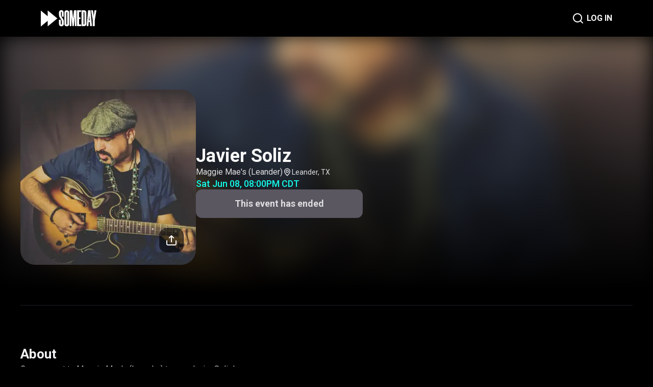

--- FILE ---
content_type: text/html; charset=utf-8
request_url: https://www.someday.fm/events/448559656953446440
body_size: 15205
content:
<!DOCTYPE html><html><head><meta name="viewport" content="width=device-width"/><meta charSet="utf-8"/><link rel="shortcut icon" href="/favicon.svg"/><title>Javier Soliz | Someday</title><meta name="robots" content="index,follow"/><meta name="description" content="Come on out to Maggie Mae&#x27;s (Leander) to see Javier Soliz!
"/><meta property="og:title" content="Javier Soliz | Someday"/><meta property="og:description" content="Come on out to Maggie Mae&#x27;s (Leander) to see Javier Soliz!
"/><meta property="og:image" content="https://ucarecdn.com/8687c3d0-63c2-4d8d-a751-49acf4a14f3d/"/><meta name="next-head-count" content="9"/><meta name="next-font-preconnect"/><link rel="preload" href="/_next/static/css/4d68d90767f3fd20.css" as="style"/><link rel="stylesheet" href="/_next/static/css/4d68d90767f3fd20.css" data-n-g=""/><noscript data-n-css=""></noscript><script defer="" nomodule="" src="/_next/static/chunks/polyfills-5cd94c89d3acac5f.js"></script><script src="/_next/static/chunks/webpack-438b526a6d2b62d1.js" defer=""></script><script src="/_next/static/chunks/framework-222b60d89407dd18.js" defer=""></script><script src="/_next/static/chunks/main-e012a8edbf79c79c.js" defer=""></script><script src="/_next/static/chunks/pages/_app-e7552e02ae39c9c9.js" defer=""></script><script src="/_next/static/chunks/918-b8193162c8e789ae.js" defer=""></script><script src="/_next/static/chunks/943-896769cf7ed20a8b.js" defer=""></script><script src="/_next/static/chunks/841-d2e5eeeaee08f164.js" defer=""></script><script src="/_next/static/chunks/807-a47e99a4b239a2c8.js" defer=""></script><script src="/_next/static/chunks/998-28b9087e5d6c60c3.js" defer=""></script><script src="/_next/static/chunks/30-6e6f937755882e24.js" defer=""></script><script src="/_next/static/chunks/216-7dee17da2542fb5d.js" defer=""></script><script src="/_next/static/chunks/pages/events/%5Bid%5D-6f5a78abb0b6a505.js" defer=""></script><script src="/_next/static/fwFVyGCd_zKqLXeLeYb5Z/_buildManifest.js" defer=""></script><script src="/_next/static/fwFVyGCd_zKqLXeLeYb5Z/_ssgManifest.js" defer=""></script><script src="/_next/static/fwFVyGCd_zKqLXeLeYb5Z/_middlewareManifest.js" defer=""></script></head><body><div id="__next"><div class="relative flex min-h-screen w-full flex-col justify-between bg-cover bg-top"><div class="relative mb-[240px] flex w-full grow flex-col"><div class="fixed top-0 left-0 right-0 z-[11] w-full bg-gray-0"><div class="relative h-[72px]"><div class="absolute block h-[72px] w-full bg-gray-0 opacity-80 backdrop-blur-xl"></div><div class="absolute flex h-[72px] w-full items-center justify-between p-[120px] py-5 px-[80px]"><a class="contents" href="/"><span style="box-sizing:border-box;display:inline-block;overflow:hidden;width:initial;height:initial;background:none;opacity:1;border:0;margin:0;padding:0;position:relative;max-width:100%"><span style="box-sizing:border-box;display:block;width:initial;height:initial;background:none;opacity:1;border:0;margin:0;padding:0;max-width:100%"><img style="display:block;max-width:100%;width:initial;height:initial;background:none;opacity:1;border:0;margin:0;padding:0" alt="" aria-hidden="true" src="data:image/svg+xml,%3csvg%20xmlns=%27http://www.w3.org/2000/svg%27%20version=%271.1%27%20width=%27109%27%20height=%2732%27/%3e"/></span><img alt="logo" src="[data-uri]" decoding="async" data-nimg="intrinsic" style="position:absolute;top:0;left:0;bottom:0;right:0;box-sizing:border-box;padding:0;border:none;margin:auto;display:block;width:0;height:0;min-width:100%;max-width:100%;min-height:100%;max-height:100%"/></span></a><div class="flex items-center gap-[50px]"><a class="contents" href="/search"><div class="p-[5px]"><div class="h-[24px]"><span style="box-sizing:border-box;display:inline-block;overflow:hidden;width:initial;height:initial;background:none;opacity:1;border:0;margin:0;padding:0;position:relative;max-width:100%"><span style="box-sizing:border-box;display:block;width:initial;height:initial;background:none;opacity:1;border:0;margin:0;padding:0;max-width:100%"><img style="display:block;max-width:100%;width:initial;height:initial;background:none;opacity:1;border:0;margin:0;padding:0" alt="" aria-hidden="true" src="data:image/svg+xml,%3csvg%20xmlns=%27http://www.w3.org/2000/svg%27%20version=%271.1%27%20width=%2724%27%20height=%2724%27/%3e"/></span><img alt="magnifier" src="[data-uri]" decoding="async" data-nimg="intrinsic" style="position:absolute;top:0;left:0;bottom:0;right:0;box-sizing:border-box;padding:0;border:none;margin:auto;display:block;width:0;height:0;min-width:100%;max-width:100%;min-height:100%;max-height:100%"/></span></div></div></a><a class="contents" href="/login"><p class="block font-roboto text-h5 font-bold not-italic text-gray-600">LOG IN</p></a></div></div></div></div><div class="invisible w-full"><div class="relative h-[72px]"><div class="absolute block h-[72px] w-full bg-gray-0 opacity-80 backdrop-blur-xl"></div><div class="absolute flex h-[72px] w-full items-center justify-between p-[120px] py-5 px-[80px]"><a class="contents" href="/"><span style="box-sizing:border-box;display:inline-block;overflow:hidden;width:initial;height:initial;background:none;opacity:1;border:0;margin:0;padding:0;position:relative;max-width:100%"><span style="box-sizing:border-box;display:block;width:initial;height:initial;background:none;opacity:1;border:0;margin:0;padding:0;max-width:100%"><img style="display:block;max-width:100%;width:initial;height:initial;background:none;opacity:1;border:0;margin:0;padding:0" alt="" aria-hidden="true" src="data:image/svg+xml,%3csvg%20xmlns=%27http://www.w3.org/2000/svg%27%20version=%271.1%27%20width=%27109%27%20height=%2732%27/%3e"/></span><img alt="logo" src="[data-uri]" decoding="async" data-nimg="intrinsic" style="position:absolute;top:0;left:0;bottom:0;right:0;box-sizing:border-box;padding:0;border:none;margin:auto;display:block;width:0;height:0;min-width:100%;max-width:100%;min-height:100%;max-height:100%"/></span></a><div class="flex items-center gap-[50px]"><a class="contents" href="/search"><div class="p-[5px]"><div class="h-[24px]"><span style="box-sizing:border-box;display:inline-block;overflow:hidden;width:initial;height:initial;background:none;opacity:1;border:0;margin:0;padding:0;position:relative;max-width:100%"><span style="box-sizing:border-box;display:block;width:initial;height:initial;background:none;opacity:1;border:0;margin:0;padding:0;max-width:100%"><img style="display:block;max-width:100%;width:initial;height:initial;background:none;opacity:1;border:0;margin:0;padding:0" alt="" aria-hidden="true" src="data:image/svg+xml,%3csvg%20xmlns=%27http://www.w3.org/2000/svg%27%20version=%271.1%27%20width=%2724%27%20height=%2724%27/%3e"/></span><img alt="magnifier" src="[data-uri]" decoding="async" data-nimg="intrinsic" style="position:absolute;top:0;left:0;bottom:0;right:0;box-sizing:border-box;padding:0;border:none;margin:auto;display:block;width:0;height:0;min-width:100%;max-width:100%;min-height:100%;max-height:100%"/></span></div></div></a><a class="contents" href="/login"><p class="block font-roboto text-h5 font-bold not-italic text-gray-600">LOG IN</p></a></div></div></div></div><div class="relative"><div class="relative top-0 w-full overflow-hidden"><div class="relative w-full" style="height:504px"><span style="box-sizing:border-box;display:block;overflow:hidden;width:initial;height:initial;background:none;opacity:1;border:0;margin:0;padding:0;position:absolute;top:0;left:0;bottom:0;right:0"><img alt="blurred-image" src="[data-uri]" decoding="async" data-nimg="fill" class="object-cover blur-[20px]" style="position:absolute;top:0;left:0;bottom:0;right:0;box-sizing:border-box;padding:0;border:none;margin:auto;display:block;width:0;height:0;min-width:100%;max-width:100%;min-height:100%;max-height:100%;filter:blur(20px);background-size:cover;background-image:url(&quot;https://ucarecdn.com/8687c3d0-63c2-4d8d-a751-49acf4a14f3d/&quot;);background-position:0% 0%"/><noscript><img alt="blurred-image" sizes="100vw" srcSet="/_next/image?url=https%3A%2F%2Fucarecdn.com%2F8687c3d0-63c2-4d8d-a751-49acf4a14f3d%2F&amp;w=640&amp;q=75 640w, /_next/image?url=https%3A%2F%2Fucarecdn.com%2F8687c3d0-63c2-4d8d-a751-49acf4a14f3d%2F&amp;w=750&amp;q=75 750w, /_next/image?url=https%3A%2F%2Fucarecdn.com%2F8687c3d0-63c2-4d8d-a751-49acf4a14f3d%2F&amp;w=828&amp;q=75 828w, /_next/image?url=https%3A%2F%2Fucarecdn.com%2F8687c3d0-63c2-4d8d-a751-49acf4a14f3d%2F&amp;w=1080&amp;q=75 1080w, /_next/image?url=https%3A%2F%2Fucarecdn.com%2F8687c3d0-63c2-4d8d-a751-49acf4a14f3d%2F&amp;w=1200&amp;q=75 1200w, /_next/image?url=https%3A%2F%2Fucarecdn.com%2F8687c3d0-63c2-4d8d-a751-49acf4a14f3d%2F&amp;w=1920&amp;q=75 1920w, /_next/image?url=https%3A%2F%2Fucarecdn.com%2F8687c3d0-63c2-4d8d-a751-49acf4a14f3d%2F&amp;w=2048&amp;q=75 2048w, /_next/image?url=https%3A%2F%2Fucarecdn.com%2F8687c3d0-63c2-4d8d-a751-49acf4a14f3d%2F&amp;w=3840&amp;q=75 3840w" src="/_next/image?url=https%3A%2F%2Fucarecdn.com%2F8687c3d0-63c2-4d8d-a751-49acf4a14f3d%2F&amp;w=3840&amp;q=75" decoding="async" data-nimg="fill" style="position:absolute;top:0;left:0;bottom:0;right:0;box-sizing:border-box;padding:0;border:none;margin:auto;display:block;width:0;height:0;min-width:100%;max-width:100%;min-height:100%;max-height:100%" class="object-cover blur-[20px]" loading="lazy"/></noscript></span></div><div class="absolute top-0 h-full w-full" style="background:linear-gradient(0deg, #000000 0%, rgba(0, 0, 0, 0) 100%)"></div></div><div class="relative mx-auto mt-[-400px] w-[1248px] px-[24px]"><div class="flex w-full items-center justify-between gap-[49px]"><div class="relative h-[344px] shrink-0 grow"><span style="box-sizing:border-box;display:inline-block;overflow:hidden;width:initial;height:initial;background:none;opacity:1;border:0;margin:0;padding:0;position:relative;max-width:100%"><span style="box-sizing:border-box;display:block;width:initial;height:initial;background:none;opacity:1;border:0;margin:0;padding:0;max-width:100%"><img style="display:block;max-width:100%;width:initial;height:initial;background:none;opacity:1;border:0;margin:0;padding:0" alt="" aria-hidden="true" src="data:image/svg+xml,%3csvg%20xmlns=%27http://www.w3.org/2000/svg%27%20version=%271.1%27%20width=%27344%27%20height=%27344%27/%3e"/></span><img alt="event-image" src="[data-uri]" decoding="async" data-nimg="intrinsic" class="rounded-[29px] object-cover" style="position:absolute;top:0;left:0;bottom:0;right:0;box-sizing:border-box;padding:0;border:none;margin:auto;display:block;width:0;height:0;min-width:100%;max-width:100%;min-height:100%;max-height:100%;filter:blur(20px);background-size:cover;background-image:url(&quot;https://ucarecdn.com/8687c3d0-63c2-4d8d-a751-49acf4a14f3d/&quot;);background-position:0% 0%"/><noscript><img alt="event-image" srcSet="/_next/image?url=https%3A%2F%2Fucarecdn.com%2F8687c3d0-63c2-4d8d-a751-49acf4a14f3d%2F&amp;w=384&amp;q=75 1x, /_next/image?url=https%3A%2F%2Fucarecdn.com%2F8687c3d0-63c2-4d8d-a751-49acf4a14f3d%2F&amp;w=750&amp;q=75 2x" src="/_next/image?url=https%3A%2F%2Fucarecdn.com%2F8687c3d0-63c2-4d8d-a751-49acf4a14f3d%2F&amp;w=750&amp;q=75" decoding="async" data-nimg="intrinsic" style="position:absolute;top:0;left:0;bottom:0;right:0;box-sizing:border-box;padding:0;border:none;margin:auto;display:block;width:0;height:0;min-width:100%;max-width:100%;min-height:100%;max-height:100%" class="rounded-[29px] object-cover" loading="lazy"/></noscript></span><div class="absolute bottom-[24px] right-[24px] z-10"><button class="flex h-[48px] w-[48px] items-center justify-center rounded-[14px] border border-gray-10 bg-[rgba(0,0,0,0.6)]"><span style="box-sizing:border-box;display:inline-block;overflow:hidden;width:initial;height:initial;background:none;opacity:1;border:0;margin:0;padding:0;position:relative;max-width:100%"><span style="box-sizing:border-box;display:block;width:initial;height:initial;background:none;opacity:1;border:0;margin:0;padding:0;max-width:100%"><img style="display:block;max-width:100%;width:initial;height:initial;background:none;opacity:1;border:0;margin:0;padding:0" alt="" aria-hidden="true" src="data:image/svg+xml,%3csvg%20xmlns=%27http://www.w3.org/2000/svg%27%20version=%271.1%27%20width=%2720%27%20height=%2720%27/%3e"/></span><img alt="upload" src="[data-uri]" decoding="async" data-nimg="intrinsic" style="position:absolute;top:0;left:0;bottom:0;right:0;box-sizing:border-box;padding:0;border:none;margin:auto;display:block;width:0;height:0;min-width:100%;max-width:100%;min-height:100%;max-height:100%"/></span></button></div></div><div class="flex w-full flex-col gap-[40px]"><div class="flex flex-col gap-[24px]"><p class="mt-[18px] break-words text-h0 font-bold text-gray-600">Javier Soliz</p><div class="flex flex-col gap-[4px]"><div class="flex w-full items-center gap-[15px]"><span class="break-words text-b2 font-normal text-gray-300">Maggie Mae&#x27;s (Leander)</span><p class="flex items-center gap-[4px] text-b3 font-normal text-gray-300"><span style="box-sizing:border-box;display:inline-block;overflow:hidden;width:initial;height:initial;background:none;opacity:1;border:0;margin:0;padding:0;position:relative;max-width:100%"><span style="box-sizing:border-box;display:block;width:initial;height:initial;background:none;opacity:1;border:0;margin:0;padding:0;max-width:100%"><img style="display:block;max-width:100%;width:initial;height:initial;background:none;opacity:1;border:0;margin:0;padding:0" alt="" aria-hidden="true" src="data:image/svg+xml,%3csvg%20xmlns=%27http://www.w3.org/2000/svg%27%20version=%271.1%27%20width=%2718%27%20height=%2718%27/%3e"/></span><img alt="pin" src="[data-uri]" decoding="async" data-nimg="intrinsic" style="position:absolute;top:0;left:0;bottom:0;right:0;box-sizing:border-box;padding:0;border:none;margin:auto;display:block;width:0;height:0;min-width:100%;max-width:100%;min-height:100%;max-height:100%"/></span>Leander, TX<!-- --></p></div><p class="text-h4 font-medium text-green-100">Sat Jun 08, 08:00PM CDT</p></div></div><div class="flex max-w-full"><div class="w-[327px]"><button class="w-full rounded-[12px] bg-gray-50 font-roboto text-h4 font-bold text-gray-300" disabled="" style="padding-top:17px;padding-bottom:17px">This event has ended</button></div></div></div></div><div class="h-[1px] w-full bg-gray-10" style="margin-top:79px;margin-bottom:79px"></div><div class="flex flex-col gap-[40px]"><p class="text-h1 font-bold text-gray-500">About</p><div class="prose prose-invert max-w-none"><p>Come on out to Maggie Mae&#x27;s (Leander) to see Javier Soliz!<!-- --></p></div></div><div class="h-[1px] w-full bg-gray-10" style="margin-top:80px;margin-bottom:80px"></div><div class="flex flex-col gap-[40px]"><p class="text-h1 font-bold text-gray-500">Line up</p><a href="/artists/434542230763470858"><div class="flex w-full items-center gap-[32px]"><div class="h-[80px] shrink-0 grow-0 basis-[80px]"><span style="box-sizing:border-box;display:inline-block;overflow:hidden;width:initial;height:initial;background:none;opacity:1;border:0;margin:0;padding:0;position:relative;max-width:100%"><span style="box-sizing:border-box;display:block;width:initial;height:initial;background:none;opacity:1;border:0;margin:0;padding:0;max-width:100%"><img style="display:block;max-width:100%;width:initial;height:initial;background:none;opacity:1;border:0;margin:0;padding:0" alt="" aria-hidden="true" src="data:image/svg+xml,%3csvg%20xmlns=%27http://www.w3.org/2000/svg%27%20version=%271.1%27%20width=%2780%27%20height=%2780%27/%3e"/></span><img alt="Javier Soliz image" src="[data-uri]" decoding="async" data-nimg="intrinsic" class="rounded-[60px] object-cover" style="position:absolute;top:0;left:0;bottom:0;right:0;box-sizing:border-box;padding:0;border:none;margin:auto;display:block;width:0;height:0;min-width:100%;max-width:100%;min-height:100%;max-height:100%;filter:blur(20px);background-size:cover;background-image:url(&quot;https://ucarecdn.com/95e1a0d9-7dca-4d59-8ddf-e8f499a41496/-/crop/2048x1151/0,106/-/preview/&quot;);background-position:0% 0%"/><noscript><img alt="Javier Soliz image" srcSet="/_next/image?url=https%3A%2F%2Fucarecdn.com%2F95e1a0d9-7dca-4d59-8ddf-e8f499a41496%2F-%2Fcrop%2F2048x1151%2F0%2C106%2F-%2Fpreview%2F&amp;w=96&amp;q=75 1x, /_next/image?url=https%3A%2F%2Fucarecdn.com%2F95e1a0d9-7dca-4d59-8ddf-e8f499a41496%2F-%2Fcrop%2F2048x1151%2F0%2C106%2F-%2Fpreview%2F&amp;w=256&amp;q=75 2x" src="/_next/image?url=https%3A%2F%2Fucarecdn.com%2F95e1a0d9-7dca-4d59-8ddf-e8f499a41496%2F-%2Fcrop%2F2048x1151%2F0%2C106%2F-%2Fpreview%2F&amp;w=256&amp;q=75" decoding="async" data-nimg="intrinsic" style="position:absolute;top:0;left:0;bottom:0;right:0;box-sizing:border-box;padding:0;border:none;margin:auto;display:block;width:0;height:0;min-width:100%;max-width:100%;min-height:100%;max-height:100%" class="rounded-[60px] object-cover" loading="lazy"/></noscript></span></div><p class="font-roboto text-h4 font-medium">Javier Soliz</p></div></a></div><div class="h-[1px] w-full bg-gray-10" style="margin-top:80px;margin-bottom:80px"></div><div class="flex flex-col gap-[40px]"><p class="text-h1 font-bold text-gray-500">Venue</p><div class="flex w-full items-start gap-[32px]"><a href="/venues/434269274606927926"><div class="h-[80px] shrink-0 grow-0 basis-[80px]"><span style="box-sizing:border-box;display:inline-block;overflow:hidden;width:initial;height:initial;background:none;opacity:1;border:0;margin:0;padding:0;position:relative;max-width:100%"><span style="box-sizing:border-box;display:block;width:initial;height:initial;background:none;opacity:1;border:0;margin:0;padding:0;max-width:100%"><img style="display:block;max-width:100%;width:initial;height:initial;background:none;opacity:1;border:0;margin:0;padding:0" alt="" aria-hidden="true" src="data:image/svg+xml,%3csvg%20xmlns=%27http://www.w3.org/2000/svg%27%20version=%271.1%27%20width=%2780%27%20height=%2780%27/%3e"/></span><img alt="Maggie Mae&#x27;s (Leander) image" src="[data-uri]" decoding="async" data-nimg="intrinsic" class="rounded-[80px] object-cover" style="position:absolute;top:0;left:0;bottom:0;right:0;box-sizing:border-box;padding:0;border:none;margin:auto;display:block;width:0;height:0;min-width:100%;max-width:100%;min-height:100%;max-height:100%;filter:blur(20px);background-size:cover;background-image:url(&quot;https://ucarecdn.com/3a1d9e14-ab73-4f53-a49c-c4a662d2eae1/-/crop/1000x562/0,16/-/preview/&quot;);background-position:0% 0%"/><noscript><img alt="Maggie Mae&#x27;s (Leander) image" srcSet="/_next/image?url=https%3A%2F%2Fucarecdn.com%2F3a1d9e14-ab73-4f53-a49c-c4a662d2eae1%2F-%2Fcrop%2F1000x562%2F0%2C16%2F-%2Fpreview%2F&amp;w=96&amp;q=75 1x, /_next/image?url=https%3A%2F%2Fucarecdn.com%2F3a1d9e14-ab73-4f53-a49c-c4a662d2eae1%2F-%2Fcrop%2F1000x562%2F0%2C16%2F-%2Fpreview%2F&amp;w=256&amp;q=75 2x" src="/_next/image?url=https%3A%2F%2Fucarecdn.com%2F3a1d9e14-ab73-4f53-a49c-c4a662d2eae1%2F-%2Fcrop%2F1000x562%2F0%2C16%2F-%2Fpreview%2F&amp;w=256&amp;q=75" decoding="async" data-nimg="intrinsic" style="position:absolute;top:0;left:0;bottom:0;right:0;box-sizing:border-box;padding:0;border:none;margin:auto;display:block;width:0;height:0;min-width:100%;max-width:100%;min-height:100%;max-height:100%" class="rounded-[80px] object-cover" loading="lazy"/></noscript></span></div></a><div class="flex flex-col gap-[6px]"><a href="/venues/434269274606927926"><p class="font-roboto text-h4 font-medium">Maggie Mae&#x27;s (Leander)</p></a><div class="flex items-end gap-[2px] text-b2 font-normal text-green-200"><div class=""><p>105 W Willis St,</p><p>Leander, TX 78641</p></div><button class="h-full flex-col justify-end p-[4px]"><span style="box-sizing:border-box;display:inline-block;overflow:hidden;width:initial;height:initial;background:none;opacity:1;border:0;margin:0;padding:0;position:relative;max-width:100%"><span style="box-sizing:border-box;display:block;width:initial;height:initial;background:none;opacity:1;border:0;margin:0;padding:0;max-width:100%"><img style="display:block;max-width:100%;width:initial;height:initial;background:none;opacity:1;border:0;margin:0;padding:0" alt="" aria-hidden="true" src="data:image/svg+xml,%3csvg%20xmlns=%27http://www.w3.org/2000/svg%27%20version=%271.1%27%20width=%2716%27%20height=%2716%27/%3e"/></span><img alt="copy" src="[data-uri]" decoding="async" data-nimg="intrinsic" style="position:absolute;top:0;left:0;bottom:0;right:0;box-sizing:border-box;padding:0;border:none;margin:auto;display:block;width:0;height:0;min-width:100%;max-width:100%;min-height:100%;max-height:100%"/></span></button></div><a href="https://goo.gl/maps/9kFKMk6PX5oT4RfM8"><button class="mt-[18px] flex"><div class="flex items-center justify-center gap-[10px] rounded-[12px] bg-gray-10 py-[15px] px-[16px] text-h5 font-normal text-gray-200"><span style="box-sizing:border-box;display:inline-block;overflow:hidden;width:initial;height:initial;background:none;opacity:1;border:0;margin:0;padding:0;position:relative;max-width:100%"><span style="box-sizing:border-box;display:block;width:initial;height:initial;background:none;opacity:1;border:0;margin:0;padding:0;max-width:100%"><img style="display:block;max-width:100%;width:initial;height:initial;background:none;opacity:1;border:0;margin:0;padding:0" alt="" aria-hidden="true" src="data:image/svg+xml,%3csvg%20xmlns=%27http://www.w3.org/2000/svg%27%20version=%271.1%27%20width=%2715%27%20height=%2722%27/%3e"/></span><img alt="google-pin" src="[data-uri]" decoding="async" data-nimg="intrinsic" style="position:absolute;top:0;left:0;bottom:0;right:0;box-sizing:border-box;padding:0;border:none;margin:auto;display:block;width:0;height:0;min-width:100%;max-width:100%;min-height:100%;max-height:100%"/></span>Open in Maps<!-- --></div></button></a></div></div></div></div></div></div><div class="relative h-[200px]"><div class="sc-6f482ffb-0 jZCNOY absolute bottom-0 top-0 flex h-[200px] w-full flex-col items-center border border-gray-10 bg-gray-0 pl-5 pt-10 pr-2"><div class="flex w-full max-w-screen-xl flex-row items-center justify-between"><div class="flex flex-row items-center justify-between gap-[50px]"><a href="/"><span style="box-sizing:border-box;display:inline-block;overflow:hidden;width:initial;height:initial;background:none;opacity:1;border:0;margin:0;padding:0;position:relative;max-width:100%"><span style="box-sizing:border-box;display:block;width:initial;height:initial;background:none;opacity:1;border:0;margin:0;padding:0;max-width:100%"><img style="display:block;max-width:100%;width:initial;height:initial;background:none;opacity:1;border:0;margin:0;padding:0" alt="" aria-hidden="true" src="data:image/svg+xml,%3csvg%20xmlns=%27http://www.w3.org/2000/svg%27%20version=%271.1%27%20width=%27128%27%20height=%2738%27/%3e"/></span><img alt="logo-white" src="[data-uri]" decoding="async" data-nimg="intrinsic" style="position:absolute;top:0;left:0;bottom:0;right:0;box-sizing:border-box;padding:0;border:none;margin:auto;display:block;width:0;height:0;min-width:100%;max-width:100%;min-height:100%;max-height:100%"/></span></a><div class="mt-0 mb-0 flex flex-row items-start gap-[32px]"><a href="/terms"><p class="font-roboto text-h5 text-gray-600">Terms of Service</p></a><a href="/privacy"><p class="font-roboto text-h5 text-gray-600">Privacy Policy</p></a><p class="font-roboto text-h5 text-gray-600"><a href="https://support.someday.fm">Support</a></p></div></div><p class="text-right font-roboto text-c1 font-medium text-gray-100 ">Copyright © SOMEDAY. All rights reserved.</p></div></div></div></div></div><script id="__NEXT_DATA__" type="application/json">{"props":{"userAgent":"Mozilla/5.0 (Macintosh; Intel Mac OS X 10_15_7) AppleWebKit/537.36 (KHTML, like Gecko) Chrome/131.0.0.0 Safari/537.36; ClaudeBot/1.0; +claudebot@anthropic.com)","pageProps":{"event":{"id":"448559656953446440","imgUrl":"https://ucarecdn.com/8687c3d0-63c2-4d8d-a751-49acf4a14f3d/","title":"Javier Soliz","startDateTime":"2024-06-09T01:00:00.000Z","endDateTime":"2024-06-09T04:00:00.000Z","description":"Come on out to Maggie Mae's (Leander) to see Javier Soliz!","audienceMinimumAge":0,"isCancelled":false,"venue":{"id":"434269274606927926","address":"105 W Willis St, Leander, TX 78641","imgUrl":"https://ucarecdn.com/3a1d9e14-ab73-4f53-a49c-c4a662d2eae1/-/crop/1000x562/0,16/-/preview/","mapUrl":"https://goo.gl/maps/9kFKMk6PX5oT4RfM8","name":"Maggie Mae's (Leander)","timezone":"America/Chicago","websiteUrl":"http://maggiemaesaustin.com/","taxRate":{"id":"433491357729030156","name":"Texas Sales Tax","value":8.25,"__typename":"TaxRate"},"__typename":"Venue"},"ticketTypes":[],"lineup":{"entries":[{"id":"1","performer":{"id":"434542230763470858","imgUrl":"https://ucarecdn.com/95e1a0d9-7dca-4d59-8ddf-e8f499a41496/-/crop/2048x1151/0,106/-/preview/","name":"Javier Soliz","__typename":"Performer"},"__typename":"LineupEntry"}],"__typename":"Lineup"},"__typename":"Event"},"description":"Come on out to Maggie Mae's (Leander) to see Javier Soliz!\n"},"__N_SSP":true},"page":"/events/[id]","query":{"id":"448559656953446440"},"buildId":"fwFVyGCd_zKqLXeLeYb5Z","isFallback":false,"gssp":true,"appGip":true,"scriptLoader":[]}</script></body></html>

--- FILE ---
content_type: application/javascript; charset=utf-8
request_url: https://www.someday.fm/_next/static/chunks/30-6e6f937755882e24.js
body_size: 12366
content:
(self.webpackChunk_N_E=self.webpackChunk_N_E||[]).push([[30],{94084:function(M,N,D){"use strict";var j=D(85893),I=D(81663),g=D(25675),T=D.n(g),A=D(67294),z=D(70219),u=D.n(z);function y(M,N,D){return N in M?Object.defineProperty(M,N,{value:D,enumerable:!0,configurable:!0,writable:!0}):M[N]=D,M}function O(M,N){if(null==M)return{};var D,j,I=function(M,N){if(null==M)return{};var D,j,I={},g=Object.keys(M);for(j=0;j<g.length;j++)D=g[j],N.indexOf(D)>=0||(I[D]=M[D]);return I}(M,N);if(Object.getOwnPropertySymbols){var g=Object.getOwnPropertySymbols(M);for(j=0;j<g.length;j++)D=g[j],N.indexOf(D)>=0||Object.prototype.propertyIsEnumerable.call(M,D)&&(I[D]=M[D])}return I}N.Z=function(M){var N=M.src,D=M.alt,g=O(M,["src","alt"]),z=(0,A.useState)(N),x=z[0],L=z[1];return(0,j.jsx)(T(),function(M){for(var N=1;N<arguments.length;N++){var D=null!=arguments[N]?arguments[N]:{},j=Object.keys(D);"function"===typeof Object.getOwnPropertySymbols&&(j=j.concat(Object.getOwnPropertySymbols(D).filter((function(M){return Object.getOwnPropertyDescriptor(D,M).enumerable})))),j.forEach((function(N){y(M,N,D[N])}))}return M}({},g,{blurDataURL:M.blurDataURL||u(),alt:D,src:x||u(),onErrorCapture:function(){(0,I.Tb)("error while loading ".concat(N)),L(u())}}))}},842:function(M,N,D){"use strict";var j=D(85893),I=D(94084),g=D(5998);function T(M,N){(null==N||N>M.length)&&(N=M.length);for(var D=0,j=new Array(N);D<N;D++)j[D]=M[D];return j}function A(M,N,D){return N in M?Object.defineProperty(M,N,{value:D,enumerable:!0,configurable:!0,writable:!0}):M[N]=D,M}function z(M){for(var N=1;N<arguments.length;N++){var D=null!=arguments[N]?arguments[N]:{},j=Object.keys(D);"function"===typeof Object.getOwnPropertySymbols&&(j=j.concat(Object.getOwnPropertySymbols(D).filter((function(M){return Object.getOwnPropertyDescriptor(D,M).enumerable})))),j.forEach((function(N){A(M,N,D[N])}))}return M}function u(M,N){return function(M){if(Array.isArray(M))return M}(M)||function(M,N){var D=null==M?null:"undefined"!==typeof Symbol&&M[Symbol.iterator]||M["@@iterator"];if(null!=D){var j,I,g=[],T=!0,A=!1;try{for(D=D.call(M);!(T=(j=D.next()).done)&&(g.push(j.value),!N||g.length!==N);T=!0);}catch(z){A=!0,I=z}finally{try{T||null==D.return||D.return()}finally{if(A)throw I}}return g}}(M,N)||function(M,N){if(!M)return;if("string"===typeof M)return T(M,N);var D=Object.prototype.toString.call(M).slice(8,-1);"Object"===D&&M.constructor&&(D=M.constructor.name);if("Map"===D||"Set"===D)return Array.from(D);if("Arguments"===D||/^(?:Ui|I)nt(?:8|16|32)(?:Clamped)?Array$/.test(D))return T(M,N)}(M,N)||function(){throw new TypeError("Invalid attempt to destructure non-iterable instance.\\nIn order to be iterable, non-array objects must have a [Symbol.iterator]() method.")}()}var y=function(M){var N=M.imageUrl,D=M.children,g=M.height,T=M.gradientPercent,A=u(void 0===T?[61.6,100]:T,2),z=A[0],y=A[1];return(0,j.jsxs)("div",{className:"relative top-0 w-full overflow-hidden",children:[(0,j.jsx)("div",{className:"relative w-full",style:{height:g},children:(0,j.jsx)(I.Z,{layout:"fill",src:N,alt:"blurred-image",placeholder:"blur",blurDataURL:N,objectFit:"cover"},N)}),(0,j.jsx)("div",{className:"absolute top-0 h-full w-full",style:{background:"linear-gradient(180deg, rgba(0, 0, 0, 0) ".concat(z,"%, #000000 ").concat(y,"%)")}}),D]})},O=function(M){var N=M.imageUrl,D=M.children,g=M.height,T=M.gradientPercent,A=u(void 0===T?[0,100]:T,2),z=A[0],y=A[1];return(0,j.jsxs)("div",{className:"relative top-0 w-full overflow-hidden",children:[(0,j.jsx)("div",{className:"relative w-full",style:{height:g},children:(0,j.jsx)(I.Z,{placeholder:"blur",blurDataURL:N,layout:"fill",src:N,alt:"blurred-image",className:"object-cover blur-[20px]"},N)}),(0,j.jsx)("div",{className:"absolute top-0 h-full w-full",style:{background:"linear-gradient(0deg, #000000 ".concat(z,"%, rgba(0, 0, 0, 0) ").concat(y,"%)")}}),D]})};N.Z=function(M){M=null!==M?M:function(M){throw M}(new TypeError("Cannot destructure undefined"));var N=(0,g.Z)();return"mobile"==N||"tablet"==N?(0,j.jsx)(y,z({},M)):"desktop"==N?(0,j.jsx)(O,z({},M)):null}},73976:function(M,N,D){"use strict";var j=D(85893);N.Z=function(M){var N=M.my;return(0,j.jsx)("div",{className:"h-[1px] w-full bg-gray-10",style:{marginTop:"".concat(N,"px"),marginBottom:"".concat(N,"px")}})}},82084:function(M,N,D){"use strict";var j=D(85893),I=D(25675),g=D.n(I),T=D(25457),A=D.n(T),z=D(62998),u=D.n(z),y=D(3089),O=D.n(y),x=D(78914),L=D.n(x),E=D(65275),c=D.n(E),Q=D(14459),i=D.n(Q),S=D(11489),w=D.n(S),U=D(75045),k=D.n(U);function C(M){switch(M){case"spotify":return i();case"upload":return k();case"facebook":return A();case"globe":return u();case"instagram":return O();case"leftArrow":return L();case"rightArrow":return c();case"twitter":return w()}return""}N.Z=function(M){var N=M.type,D=M.onClick;return M.floating?(0,j.jsx)("button",{className:"flex h-[48px] w-[48px] items-center justify-center rounded-[14px] border border-gray-10 bg-[rgba(0,0,0,0.6)]",onClick:D,children:(0,j.jsx)(g(),{width:20,height:20,src:C(N),alt:N})}):(0,j.jsx)("button",{className:"flex h-[48px] w-[48px] items-center justify-center rounded-[14px] bg-gray-10",children:(0,j.jsx)(g(),{width:20,height:20,src:C(N),alt:N})})}},70219:function(M){M.exports="[data-uri]"},25457:function(M){M.exports="[data-uri]"},62998:function(M){M.exports="[data-uri]"},3089:function(M){M.exports="[data-uri]"},78914:function(M){M.exports="[data-uri]"},65275:function(M){M.exports="[data-uri]"},14459:function(M){M.exports="[data-uri]"},11489:function(M){M.exports="[data-uri]"},75045:function(M){M.exports="[data-uri]"},16375:function(M){M.exports="[data-uri]"}}]);
//# sourceMappingURL=30-6e6f937755882e24.js.map

--- FILE ---
content_type: application/javascript; charset=utf-8
request_url: https://www.someday.fm/_next/static/chunks/pages/events/%5Bid%5D-6f5a78abb0b6a505.js
body_size: 840
content:
(self.webpackChunk_N_E=self.webpackChunk_N_E||[]).push([[32],{50147:function(e,t,n){(window.__NEXT_P=window.__NEXT_P||[]).push(["/events/[id]",function(){return n(61134)}])},61134:function(e,t,n){"use strict";n.r(t),n.d(t,{__N_SSP:function(){return b},default:function(){return C}});var r=n(85893),i=n(78420),a=n(42699),u=n(70722),o=n(35077),l=n(93776),c=n.n(l),s=n(2962),d=n(4998),m=n(9216),p=n(98473);function v(e,t,n){return t in e?Object.defineProperty(e,t,{value:n,enumerable:!0,configurable:!0,writable:!0}):e[t]=n,e}function f(e){for(var t=1;t<arguments.length;t++){var n=null!=arguments[t]?arguments[t]:{},r=Object.keys(n);"function"===typeof Object.getOwnPropertySymbols&&(r=r.concat(Object.getOwnPropertySymbols(n).filter((function(e){return Object.getOwnPropertyDescriptor(n,e).enumerable})))),r.forEach((function(t){v(e,t,n[t])}))}return e}var y=new Date,b=!0;function C(e){var t,n=e.event,l=e.description,v=(0,u.formatInTimeZone)(n.startDateTime,n.venue.timezone,"EEE MMM dd, hh:mmaa zzz",{locale:o.Z}),b=n.ticketTypes.map((function(e){var t,r,a=new(c())(e.price.base.amount),u=new(c())(e.price.fee.amount),o=new(c())(n.venue.taxRate.value).div(100),l=a.add(u).mul(o);return{id:e.id,name:e.name,basePrice:a,fee:u,tax:l,maxPerCheckoutCount:e.maxPerCheckoutCount,ticketLeftCount:e.ticketLeftCount,currency:null!==(t=e.price.base.currency)&&void 0!==t?t:"USD",saleStartsAt:(0,i.Z)(e.saleStartsAt),saleEndsAt:(0,i.Z)(e.saleEndsAt),revealedByPromoCode:e.revealedByPromoCode,helperText:null!==(r=e.helperText)&&void 0!==r?r:null}})),C={id:n.id,imageUrl:n.imgUrl,venueImageUrl:n.venue.imgUrl,audienceMinimumAge:n.audienceMinimumAge,mapUrl:n.venue.mapUrl,title:n.title,venueId:n.venue.id,venueName:n.venue.name,venueAddress:n.venue.address,venueWebsiteUrl:null!==(t=n.venue.websiteUrl)&&void 0!==t?t:null,itinerary:v,status:(0,p.lR)({ticketTypes:b,isCancelled:n.isCancelled,isEnded:(0,a.Z)(y,(0,i.Z)(n.endDateTime))}),description:n.description,artists:n.lineup.entries.map((function(e){return{id:e.performer.id,imageUrl:e.performer.imgUrl,artistName:e.performer.name}})),ticketTypes:n.ticketTypes.map((function(e){var t,r,a=new(c())(e.price.base.amount),u=new(c())(e.price.fee.amount),o=new(c())(n.venue.taxRate.value).div(100),l=a.add(u).mul(o);return{id:e.id,name:e.name,basePrice:a,fee:u,tax:l,maxPerCheckoutCount:e.maxPerCheckoutCount,ticketLeftCount:e.ticketLeftCount,currency:null!==(t=e.price.base.currency)&&void 0!==t?t:"USD",saleStartsAt:(0,i.Z)(e.saleStartsAt),saleEndsAt:(0,i.Z)(e.saleEndsAt),revealedByPromoCode:e.revealedByPromoCode,helperText:null!==(r=e.helperText)&&void 0!==r?r:null}}))};return(0,r.jsxs)(d.Z,{headerType:"float",children:[(0,r.jsx)(s.PB,{title:"".concat(n.title," | Someday"),description:l,openGraph:{title:"".concat(n.title," | Someday"),description:l,images:[{url:n.imgUrl}]}}),(0,r.jsx)(m.Z,f({},C))]})}}},function(e){e.O(0,[918,943,841,807,998,30,216,774,888,179],(function(){return t=50147,e(e.s=t);var t}));var t=e.O();_N_E=t}]);
//# sourceMappingURL=[id]-6f5a78abb0b6a505.js.map

--- FILE ---
content_type: application/javascript; charset=utf-8
request_url: https://www.someday.fm/_next/static/fwFVyGCd_zKqLXeLeYb5Z/_buildManifest.js
body_size: 653
content:
self.__BUILD_MANIFEST=function(s,c,e,a,t,i,u,h,d,n,r,f,p,k,b){return{__rewrites:{beforeFiles:[],afterFiles:[{source:"/proxy/graphql"},{source:"/proxy/file/pdf/:id"}],fallback:[]},"/":[s,e,i,c,u,"static/chunks/pages/index-8c233b650a080e62.js"],"/404":["static/chunks/pages/404-0f5f6315a37d57bb.js"],"/500":["static/chunks/pages/500-3433a32c8750796d.js"],"/_error":["static/chunks/pages/_error-f8948c5619a0800a.js"],"/artists/[id]":[s,e,c,a,r,"static/chunks/pages/artists/[id]-426e75df5ed9700f.js"],"/checkouts/[id]":[s,t,"static/chunks/101-bcd14c6ebfd49432.js",c,"static/chunks/pages/checkouts/[id]-ff55f0b1301e5287.js"],"/events/[id]":[s,e,t,h,c,a,d,"static/chunks/pages/events/[id]-6f5a78abb0b6a505.js"],"/events/[id]/checkout":[s,e,t,h,n,f,c,a,d,p,"static/chunks/pages/events/[id]/checkout-3c161821b710a8eb.js"],"/events/[id]/checkout/authed":[s,e,t,h,n,f,c,a,d,p,"static/chunks/pages/events/[id]/checkout/authed-1c6d70ee5f5f0230.js"],"/login":[s,i,c,u,"static/chunks/pages/login-3488ccfee2587383.js"],"/logout":[s,i,c,u,"static/chunks/pages/logout-07511ca43d50ba3e.js"],"/my-profile":[s,k,c,b,"static/chunks/pages/my-profile-4816db0297bb04d1.js"],"/my-purchases":[s,e,c,"static/chunks/pages/my-purchases-ff21f28649824bcc.js"],"/my-purchases/[id]":[s,e,t,i,n,"static/chunks/9-dc1a9a5287b5fba0.js",c,"static/chunks/pages/my-purchases/[id]-3f0bb393b6d84e29.js"],"/my-purchases/[id]/complete":[s,e,c,"static/chunks/pages/my-purchases/[id]/complete-a1f5bf69f1072351.js"],"/privacy":[s,c,"static/chunks/pages/privacy-f23c111065e524d5.js"],"/search":[s,e,c,"static/chunks/pages/search-e8c6d917edd99288.js"],"/server-sitemap.xml":["static/chunks/pages/server-sitemap.xml-d11985bc39bcdb9d.js"],"/signup":[s,k,c,b,"static/chunks/pages/signup-30c9925023ba1bd6.js"],"/terms":[s,c,"static/chunks/pages/terms-4a3ea54f25e49ac3.js"],"/venues/[id]":[s,e,c,a,r,"static/chunks/pages/venues/[id]-a57734588b2e1d2b.js"],"/verify-email":[s,c,"static/chunks/pages/verify-email-a69ff04a4f8c624c.js"],sortedPages:["/","/404","/500","/_app","/_error","/artists/[id]","/checkouts/[id]","/events/[id]","/events/[id]/checkout","/events/[id]/checkout/authed","/login","/logout","/my-profile","/my-purchases","/my-purchases/[id]","/my-purchases/[id]/complete","/privacy","/search","/server-sitemap.xml","/signup","/terms","/venues/[id]","/verify-email"]}}("static/chunks/918-b8193162c8e789ae.js","static/chunks/998-28b9087e5d6c60c3.js","static/chunks/943-896769cf7ed20a8b.js","static/chunks/30-6e6f937755882e24.js","static/chunks/841-d2e5eeeaee08f164.js","static/chunks/352-7bac9ff724c195bc.js","static/chunks/780-8859cabf6db3b40b.js","static/chunks/807-a47e99a4b239a2c8.js","static/chunks/216-7dee17da2542fb5d.js","static/chunks/45-04227246b84e2e33.js","static/chunks/658-8f894a9e93b38c37.js","static/chunks/734-a8145b06368203a1.js","static/chunks/945-9c55e0f7e8314b87.js","static/chunks/584-56f113a1a1c42c5b.js","static/chunks/530-17d034a9f86db7a7.js"),self.__BUILD_MANIFEST_CB&&self.__BUILD_MANIFEST_CB();

--- FILE ---
content_type: application/javascript; charset=utf-8
request_url: https://www.someday.fm/_next/static/chunks/998-28b9087e5d6c60c3.js
body_size: 12336
content:
(self.webpackChunk_N_E=self.webpackChunk_N_E||[]).push([[998],{4998:function(M,N,j){"use strict";j.d(N,{Z:function(){return H}});var D=j(85893),I=j(25675),g=j.n(I),z=j(41664),T=j.n(z),A=j(53918),u=j(1214),x=j.n(u),i=j(5998);function y(M,N,j){return N in M?Object.defineProperty(M,N,{value:j,enumerable:!0,configurable:!0,writable:!0}):M[N]=j,M}function e(M){for(var N=1;N<arguments.length;N++){var j=null!=arguments[N]?arguments[N]:{},D=Object.keys(j);"function"===typeof Object.getOwnPropertySymbols&&(D=D.concat(Object.getOwnPropertySymbols(j).filter((function(M){return Object.getOwnPropertyDescriptor(j,M).enumerable})))),D.forEach((function(N){y(M,N,j[N])}))}return M}function c(M){throw M}function O(){var M,N,j=(M=["\n  border-radius: 40px 40px 0 0;\n"],N||(N=M.slice(0)),Object.freeze(Object.defineProperties(M,{raw:{value:Object.freeze(N)}})));return O=function(){return j},j}var L=A.ZP.div.withConfig({componentId:"sc-6f482ffb-0"})(O()),E=function(M){M=null!==M?M:c(new TypeError("Cannot destructure undefined"));return(0,D.jsx)("div",{className:"relative h-[382px]",children:(0,D.jsx)(L,{className:"absolute bottom-0 top-0 flex w-full flex-col items-center border border-gray-10 bg-gray-0 pl-5 pt-10 pr-2 ",children:(0,D.jsxs)("div",{className:"w-full max-w-screen-xl ",children:[(0,D.jsxs)("div",{className:"gap-[50px]",children:[(0,D.jsx)(T(),{href:"/",children:(0,D.jsx)("a",{children:(0,D.jsx)(g(),{width:128,height:38,src:x(),alt:"logo-white"})})}),(0,D.jsxs)("div",{className:"mt-[64px] mb-[56px] flex flex-col items-start gap-[32px] ",children:[(0,D.jsx)(T(),{href:"/terms",children:(0,D.jsx)("a",{children:(0,D.jsx)("p",{className:"font-roboto text-h5 text-gray-600",children:"Terms of Service"})})}),(0,D.jsx)(T(),{href:"/privacy",children:(0,D.jsx)("a",{children:(0,D.jsx)("p",{className:"font-roboto text-h5 text-gray-600",children:"Privacy Policy"})})}),(0,D.jsx)("p",{className:"font-roboto text-h5 text-gray-600",children:(0,D.jsx)("a",{href:"https://support.someday.fm",children:"Support"})})]})]}),(0,D.jsx)("p",{className:"font-roboto text-c1 font-medium text-gray-100",children:"Copyright \xa9 SOMEDAY. All rights reserved."})]})})})},s=function(M){M=null!==M?M:c(new TypeError("Cannot destructure undefined"));return(0,D.jsx)("div",{className:"relative h-[200px]",children:(0,D.jsx)(L,{className:"absolute bottom-0 top-0 flex h-[200px] w-full flex-col items-center border border-gray-10 bg-gray-0 pl-5 pt-10 pr-2",children:(0,D.jsxs)("div",{className:"flex w-full max-w-screen-xl flex-row items-center justify-between",children:[(0,D.jsxs)("div",{className:"flex flex-row items-center justify-between gap-[50px]",children:[(0,D.jsx)(T(),{href:"/",children:(0,D.jsx)("a",{children:(0,D.jsx)(g(),{width:128,height:38,src:x(),alt:"logo-white"})})}),(0,D.jsxs)("div",{className:"mt-0 mb-0 flex flex-row items-start gap-[32px]",children:[(0,D.jsx)(T(),{href:"/terms",children:(0,D.jsx)("a",{children:(0,D.jsx)("p",{className:"font-roboto text-h5 text-gray-600",children:"Terms of Service"})})}),(0,D.jsx)(T(),{href:"/privacy",children:(0,D.jsx)("a",{children:(0,D.jsx)("p",{className:"font-roboto text-h5 text-gray-600",children:"Privacy Policy"})})}),(0,D.jsx)("p",{className:"font-roboto text-h5 text-gray-600",children:(0,D.jsx)("a",{href:"https://support.someday.fm",children:"Support"})})]})]}),(0,D.jsx)("p",{className:"text-right font-roboto text-c1 font-medium text-gray-100 ",children:"Copyright \xa9 SOMEDAY. All rights reserved."})]})})})},l=function(M){M=null!==M?M:c(new TypeError("Cannot destructure undefined"));var N=(0,i.Z)();return"mobile"==N?(0,D.jsx)(E,e({},M)):"tablet"==N||"desktop"==N?(0,D.jsx)(s,e({},M)):null},r=j(11163),t=j(11082),Q=j.n(t),n=j(20978),a=j.n(n),w=j(34372),C=j.n(w),S=j(79729),k=j.n(S),o=j(17726),U=j.n(o),d=j(53270),Y=j.n(d),h=j(75920);function m(M,N,j){return N in M?Object.defineProperty(M,N,{value:j,enumerable:!0,configurable:!0,writable:!0}):M[N]=j,M}function p(M){for(var N=1;N<arguments.length;N++){var j=null!=arguments[N]?arguments[N]:{},D=Object.keys(j);"function"===typeof Object.getOwnPropertySymbols&&(D=D.concat(Object.getOwnPropertySymbols(j).filter((function(M){return Object.getOwnPropertyDescriptor(j,M).enumerable})))),D.forEach((function(N){m(M,N,j[N])}))}return M}function f(M){throw M}var b=function(M){M=null!==M?M:f(new TypeError("Cannot destructure undefined"));var N=(0,h.a)().authModel;return(0,D.jsx)("div",{className:"relative",children:(0,D.jsxs)("div",{className:"flex w-full items-center justify-between p-[27px]",children:[(0,D.jsx)(T(),{href:"/",children:(0,D.jsx)("a",{className:"contents",children:(0,D.jsx)(g(),{width:109,height:32,src:C(),alt:"logo"})})}),(0,D.jsxs)("div",{className:"flex items-center gap-[20px]",children:[(0,D.jsx)(T(),{href:"/search",children:(0,D.jsx)("a",{children:(0,D.jsx)("div",{className:"p-[5px]",children:(0,D.jsx)("div",{className:"h-[24px]",children:(0,D.jsx)(g(),{width:24,height:24,src:k(),alt:"magnifier"})})})})}),!N.auth0user&&(0,D.jsx)(T(),{href:"/my-profile",children:(0,D.jsx)("a",{className:"contents",children:(0,D.jsx)("div",{className:"p-[5px]",children:(0,D.jsx)("div",{className:"h-[24px]",children:(0,D.jsx)(g(),{width:24,height:24,src:Y(),alt:"user",className:""})})})})}),N.auth0user&&(0,D.jsxs)(D.Fragment,{children:[(0,D.jsx)(T(),{href:"/my-purchases",children:(0,D.jsx)("a",{className:"contents",children:(0,D.jsx)("div",{className:"p-[5px]",children:(0,D.jsx)("div",{className:"h-[24px]",children:(0,D.jsx)(g(),{width:24,height:24,src:U(),alt:"user",className:""})})})})}),(0,D.jsx)(T(),{href:"/my-profile",children:(0,D.jsx)("a",{className:"contents",children:(0,D.jsx)("div",{className:"p-[5px]",children:(0,D.jsx)("div",{className:"h-[24px]",children:(0,D.jsx)(g(),{width:24,height:24,src:Y(),alt:"user",className:""})})})})})]})]})]})})},v=function(M){M=null!==M?M:f(new TypeError("Cannot destructure undefined"));var N=(0,r.useRouter)();return(0,D.jsxs)("div",{className:"relative",children:[(0,D.jsx)("div",{className:"absolute top-0 z-[-1] h-[120px] w-full",style:{background:"linear-gradient(180deg, rgba(0, 0, 0, 0.9) 0%, rgba(28, 25, 25, 0) 100%)"}}),(0,D.jsxs)("div",{className:"absolute flex w-full items-center justify-between p-[27px]",children:[(0,D.jsx)("button",{onClick:function(){return N.back()},children:(0,D.jsx)("div",{className:"p-[5px]",children:(0,D.jsx)("div",{className:"h-[18px]",children:(0,D.jsx)(g(),{width:10,height:18,src:Q(),alt:"back"})})})}),(0,D.jsxs)("div",{className:"flex items-center gap-[20px]",children:[(0,D.jsx)(T(),{href:"/search",children:(0,D.jsx)("a",{className:"contents",children:(0,D.jsx)("div",{className:"p-[5px]",children:(0,D.jsx)("div",{className:"h-[24px]",children:(0,D.jsx)(g(),{width:24,height:24,src:k(),alt:"magnifier"})})})})}),(0,D.jsx)(T(),{href:"/",children:(0,D.jsx)("a",{className:"contents",children:(0,D.jsx)("div",{className:"p-[5px]",children:(0,D.jsx)("div",{className:"h-[24px]",children:(0,D.jsx)(g(),{width:24,height:24,src:a(),alt:"home"})})})})})]})]})]})},Z=function(M){M=null!==M?M:f(new TypeError("Cannot destructure undefined"));return(0,D.jsxs)("div",{className:"relative",children:[(0,D.jsx)("div",{className:"absolute top-0 z-[-1] h-[120px] w-full",style:{background:"linear-gradient(180deg, rgba(0, 0, 0, 0.9) 0%, rgba(28, 25, 25, 0) 100%)"}}),(0,D.jsxs)("div",{className:"absolute flex w-full items-center justify-between p-[27px]",children:[(0,D.jsx)(T(),{href:"/",children:(0,D.jsx)("a",{className:"contents",children:(0,D.jsx)(g(),{width:109,height:32,src:C(),alt:"logo"})})}),(0,D.jsxs)("div",{className:"flex items-center gap-[20px]",children:[(0,D.jsx)(T(),{href:"/search",children:(0,D.jsx)("a",{className:"contents",children:(0,D.jsx)("div",{className:"p-[5px]",children:(0,D.jsx)("div",{className:"h-[24px]",children:(0,D.jsx)(g(),{width:24,height:24,src:k(),alt:"magnifier"})})})})}),(0,D.jsx)(T(),{href:"/",children:(0,D.jsx)("a",{className:"contents",children:(0,D.jsx)("div",{className:"p-[5px]",children:(0,D.jsx)("div",{className:"h-[24px]",children:(0,D.jsx)(g(),{width:24,height:24,src:a(),alt:"home"})})})})})]})]})]})},W=function(M){var N=M.type;return"invisible"===N?null:"static"===N?(0,D.jsx)(b,p({},M)):(0,D.jsx)(v,p({},M))},P=function(M){var N=M.type;return"invisible"===N?null:"static"===N?(0,D.jsx)(b,p({},M)):(0,D.jsx)(Z,p({},M))},G=function(M){var N=M.type,j=(0,h.a)().authModel;return"invisible"===N?null:(0,D.jsxs)("div",{className:"relative h-[72px]",children:[(0,D.jsx)("div",{className:"absolute block h-[72px] w-full bg-gray-0 opacity-80 backdrop-blur-xl"}),(0,D.jsxs)("div",{className:"absolute flex h-[72px] w-full items-center justify-between p-[120px] py-5 px-[80px]",children:[(0,D.jsx)(T(),{href:"/",children:(0,D.jsx)("a",{className:"contents",children:(0,D.jsx)(g(),{width:109,height:32,src:C(),alt:"logo"})})}),(0,D.jsxs)("div",{className:"flex items-center gap-[50px]",children:[(0,D.jsx)(T(),{href:"/search",children:(0,D.jsx)("a",{className:"contents",children:(0,D.jsx)("div",{className:"p-[5px]",children:(0,D.jsx)("div",{className:"h-[24px]",children:(0,D.jsx)(g(),{width:24,height:24,src:k(),alt:"magnifier"})})})})}),!j.auth0user&&(0,D.jsx)(T(),{href:"/login",children:(0,D.jsx)("a",{className:"contents",children:(0,D.jsx)("p",{className:"block font-roboto text-h5 font-bold not-italic text-gray-600",children:"LOG IN"})})}),j.auth0user&&(0,D.jsxs)(D.Fragment,{children:[(0,D.jsx)(T(),{href:"/my-purchases",children:(0,D.jsx)("a",{className:"contents",children:(0,D.jsx)("p",{className:"block font-roboto text-h5 font-bold not-italic text-gray-600",children:"MY TICKETS"})})}),(0,D.jsx)(T(),{href:"/my-profile",children:(0,D.jsx)("a",{className:"contents",children:(0,D.jsx)("p",{className:"block font-roboto text-h5 font-bold not-italic text-gray-600",children:"MY PROFILE"})})})]})]})]})]})},F=function(M){M=null!==M?M:f(new TypeError("Cannot destructure undefined"));var N=(0,i.Z)();return"mobile"==N?(0,D.jsx)(W,p({},M)):"tablet"==N?(0,D.jsx)(P,p({},M)):"desktop"==N?(0,D.jsx)(G,p({},M)):null};function R(M,N,j){return N in M?Object.defineProperty(M,N,{value:j,enumerable:!0,configurable:!0,writable:!0}):M[N]=j,M}function V(M){for(var N=1;N<arguments.length;N++){var j=null!=arguments[N]?arguments[N]:{},D=Object.keys(j);"function"===typeof Object.getOwnPropertySymbols&&(D=D.concat(Object.getOwnPropertySymbols(j).filter((function(M){return Object.getOwnPropertyDescriptor(j,M).enumerable})))),D.forEach((function(N){R(M,N,j[N])}))}return M}var B=function(M){var N=M.children,j=M.overlay,I=M.headerType;return(0,D.jsxs)("div",{className:"relative min-h-screen w-full bg-cover bg-top",children:[j&&(0,D.jsx)("div",{className:"absolute inset-y-0 w-full bg-gray-0 opacity-70"}),(0,D.jsxs)("div",{className:"relative flex min-h-screen w-full flex-col pb-[160px]",children:[(0,D.jsx)("div",{className:"fixed top-0 left-0 right-0 z-10 w-full bg-gray-0",children:(0,D.jsx)(F,{type:I})}),(0,D.jsx)("div",{className:"invisible w-full",children:(0,D.jsx)(F,{type:I})}),N]}),(0,D.jsx)(l,{})]})},J=function(M){var N=M.children,j=M.overlay,I=M.headerType;return(0,D.jsxs)("div",{className:"relative flex min-h-screen w-full flex-col justify-between bg-cover bg-top",children:[j&&(0,D.jsx)("div",{className:"absolute inset-y-0 w-full bg-gray-0 opacity-70"}),(0,D.jsxs)("div",{className:"relative mb-[240px] flex w-full grow flex-col",children:[(0,D.jsx)("div",{className:"fixed top-0 left-0 right-0 z-[11] w-full bg-gray-0",children:(0,D.jsx)(F,{type:I})}),(0,D.jsx)("div",{className:"invisible w-full",children:(0,D.jsx)(F,{type:I})}),N]}),(0,D.jsx)(l,{})]})},H=function(M){M=null!==M?M:function(M){throw M}(new TypeError("Cannot destructure undefined"));var N=(0,i.Z)();return"mobile"==N?(0,D.jsx)(B,V({},M)):"tablet"==N||"desktop"==N?(0,D.jsx)(J,V({},M)):null}},75920:function(M,N,j){"use strict";j.d(N,{a:function(){return T}});var D=j(88100),I=j(67294),g=j(96348),z=j(65620);function T(){var M=(0,D.D3)(),N=(0,I.useContext)(g.V),T=N.authModel,A=N.update;return{logout:function(){var N,D;return M.logout({client_id:z.sT,returnTo:null===j.g||void 0===j.g||null===(N=j.g.window)||void 0===N||null===(D=N.location)||void 0===D?void 0:D.origin})},loginWithRedirect:function(){var N,D,I,g;return M.loginWithRedirect({redirectUri:null===j.g||void 0===j.g||null===(N=j.g.window)||void 0===N||null===(D=N.location)||void 0===D?void 0:D.origin,appState:{callbackUri:null===j.g||void 0===j.g||null===(I=j.g.window)||void 0===I||null===(g=I.location)||void 0===g?void 0:g.href}})},isLoading:M.isLoading,error:M.error,authModel:T,updateAuthModel:A}}},1214:function(M){M.exports="[data-uri]"},11082:function(M){M.exports="[data-uri]"},20978:function(M){M.exports="[data-uri]"},34372:function(M){M.exports="[data-uri]"},79729:function(M){M.exports="[data-uri]"},17726:function(M){M.exports="[data-uri]"},53270:function(M){M.exports="[data-uri]"}}]);
//# sourceMappingURL=998-28b9087e5d6c60c3.js.map

--- FILE ---
content_type: application/javascript; charset=utf-8
request_url: https://www.someday.fm/_next/static/chunks/918-b8193162c8e789ae.js
body_size: 10263
content:
(self.webpackChunk_N_E=self.webpackChunk_N_E||[]).push([[918],{69921:function(e,t){"use strict";var r=60103,n=60106,a=60107,i=60108,s=60114,o=60109,c=60110,u=60112,l=60113,f=60120,h=60115,d=60116,p=60121,g=60122,v=60117,m=60129,b=60131;if("function"===typeof Symbol&&Symbol.for){var y=Symbol.for;r=y("react.element"),n=y("react.portal"),a=y("react.fragment"),i=y("react.strict_mode"),s=y("react.profiler"),o=y("react.provider"),c=y("react.context"),u=y("react.forward_ref"),l=y("react.suspense"),f=y("react.suspense_list"),h=y("react.memo"),d=y("react.lazy"),p=y("react.block"),g=y("react.server.block"),v=y("react.fundamental"),m=y("react.debug_trace_mode"),b=y("react.legacy_hidden")}function w(e){if("object"===typeof e&&null!==e){var t=e.$$typeof;switch(t){case r:switch(e=e.type){case a:case s:case i:case l:case f:return e;default:switch(e=e&&e.$$typeof){case c:case u:case d:case h:case o:return e;default:return t}}case n:return t}}}t.isValidElementType=function(e){return"string"===typeof e||"function"===typeof e||e===a||e===s||e===m||e===i||e===l||e===f||e===b||"object"===typeof e&&null!==e&&(e.$$typeof===d||e.$$typeof===h||e.$$typeof===o||e.$$typeof===c||e.$$typeof===u||e.$$typeof===v||e.$$typeof===p||e[0]===g)},t.typeOf=w},59864:function(e,t,r){"use strict";e.exports=r(69921)},96774:function(e){e.exports=function(e,t,r,n){var a=r?r.call(n,e,t):void 0;if(void 0!==a)return!!a;if(e===t)return!0;if("object"!==typeof e||!e||"object"!==typeof t||!t)return!1;var i=Object.keys(e),s=Object.keys(t);if(i.length!==s.length)return!1;for(var o=Object.prototype.hasOwnProperty.bind(t),c=0;c<i.length;c++){var u=i[c];if(!o(u))return!1;var l=e[u],f=t[u];if(!1===(a=r?r.call(n,l,f,u):void 0)||void 0===a&&l!==f)return!1}return!0}},53918:function(e,t,r){"use strict";r.d(t,{ZP:function(){return Re}});var n=r(59864),a=r(67294),i=r(96774),s=r.n(i);var o=function(e){function t(e,n,c,u,h){for(var d,p,g,v,w,C=0,k=0,A=0,I=0,_=0,R=0,N=g=d=0,z=0,D=0,B=0,F=0,L=c.length,M=L-1,G="",Y="",Z="",H="";z<L;){if(p=c.charCodeAt(z),z===M&&0!==k+I+A+C&&(0!==k&&(p=47===k?10:47),I=A=C=0,L++,M++),0===k+I+A+C){if(z===M&&(0<D&&(G=G.replace(f,"")),0<G.trim().length)){switch(p){case 32:case 9:case 59:case 13:case 10:break;default:G+=c.charAt(z)}p=59}switch(p){case 123:for(d=(G=G.trim()).charCodeAt(0),g=1,F=++z;z<L;){switch(p=c.charCodeAt(z)){case 123:g++;break;case 125:g--;break;case 47:switch(p=c.charCodeAt(z+1)){case 42:case 47:e:{for(N=z+1;N<M;++N)switch(c.charCodeAt(N)){case 47:if(42===p&&42===c.charCodeAt(N-1)&&z+2!==N){z=N+1;break e}break;case 10:if(47===p){z=N+1;break e}}z=N}}break;case 91:p++;case 40:p++;case 34:case 39:for(;z++<M&&c.charCodeAt(z)!==p;);}if(0===g)break;z++}if(g=c.substring(F,z),0===d&&(d=(G=G.replace(l,"").trim()).charCodeAt(0)),64===d){switch(0<D&&(G=G.replace(f,"")),p=G.charCodeAt(1)){case 100:case 109:case 115:case 45:D=n;break;default:D=j}if(F=(g=t(n,D,g,p,h+1)).length,0<$&&(w=o(3,g,D=r(j,G,B),n,E,x,F,p,h,u),G=D.join(""),void 0!==w&&0===(F=(g=w.trim()).length)&&(p=0,g="")),0<F)switch(p){case 115:G=G.replace(S,s);case 100:case 109:case 45:g=G+"{"+g+"}";break;case 107:g=(G=G.replace(m,"$1 $2"))+"{"+g+"}",g=1===O||2===O&&i("@"+g,3)?"@-webkit-"+g+"@"+g:"@"+g;break;default:g=G+g,112===u&&(Y+=g,g="")}else g=""}else g=t(n,r(n,G,B),g,u,h+1);Z+=g,g=B=D=N=d=0,G="",p=c.charCodeAt(++z);break;case 125:case 59:if(1<(F=(G=(0<D?G.replace(f,""):G).trim()).length))switch(0===N&&(d=G.charCodeAt(0),45===d||96<d&&123>d)&&(F=(G=G.replace(" ",":")).length),0<$&&void 0!==(w=o(1,G,n,e,E,x,Y.length,u,h,u))&&0===(F=(G=w.trim()).length)&&(G="\0\0"),d=G.charCodeAt(0),p=G.charCodeAt(1),d){case 0:break;case 64:if(105===p||99===p){H+=G+c.charAt(z);break}default:58!==G.charCodeAt(F-1)&&(Y+=a(G,d,p,G.charCodeAt(2)))}B=D=N=d=0,G="",p=c.charCodeAt(++z)}}switch(p){case 13:case 10:47===k?k=0:0===1+d&&107!==u&&0<G.length&&(D=1,G+="\0"),0<$*T&&o(0,G,n,e,E,x,Y.length,u,h,u),x=1,E++;break;case 59:case 125:if(0===k+I+A+C){x++;break}default:switch(x++,v=c.charAt(z),p){case 9:case 32:if(0===I+C+k)switch(_){case 44:case 58:case 9:case 32:v="";break;default:32!==p&&(v=" ")}break;case 0:v="\\0";break;case 12:v="\\f";break;case 11:v="\\v";break;case 38:0===I+k+C&&(D=B=1,v="\f"+v);break;case 108:if(0===I+k+C+P&&0<N)switch(z-N){case 2:112===_&&58===c.charCodeAt(z-3)&&(P=_);case 8:111===R&&(P=R)}break;case 58:0===I+k+C&&(N=z);break;case 44:0===k+A+I+C&&(D=1,v+="\r");break;case 34:case 39:0===k&&(I=I===p?0:0===I?p:I);break;case 91:0===I+k+A&&C++;break;case 93:0===I+k+A&&C--;break;case 41:0===I+k+C&&A--;break;case 40:if(0===I+k+C){if(0===d)if(2*_+3*R===533);else d=1;A++}break;case 64:0===k+A+I+C+N+g&&(g=1);break;case 42:case 47:if(!(0<I+C+A))switch(k){case 0:switch(2*p+3*c.charCodeAt(z+1)){case 235:k=47;break;case 220:F=z,k=42}break;case 42:47===p&&42===_&&F+2!==z&&(33===c.charCodeAt(F+2)&&(Y+=c.substring(F,z+1)),v="",k=0)}}0===k&&(G+=v)}R=_,_=p,z++}if(0<(F=Y.length)){if(D=n,0<$&&(void 0!==(w=o(2,Y,D,e,E,x,F,u,h,u))&&0===(Y=w).length))return H+Y+Z;if(Y=D.join(",")+"{"+Y+"}",0!==O*P){switch(2!==O||i(Y,2)||(P=0),P){case 111:Y=Y.replace(y,":-moz-$1")+Y;break;case 112:Y=Y.replace(b,"::-webkit-input-$1")+Y.replace(b,"::-moz-$1")+Y.replace(b,":-ms-input-$1")+Y}P=0}}return H+Y+Z}function r(e,t,r){var a=t.trim().split(g);t=a;var i=a.length,s=e.length;switch(s){case 0:case 1:var o=0;for(e=0===s?"":e[0]+" ";o<i;++o)t[o]=n(e,t[o],r).trim();break;default:var c=o=0;for(t=[];o<i;++o)for(var u=0;u<s;++u)t[c++]=n(e[u]+" ",a[o],r).trim()}return t}function n(e,t,r){var n=t.charCodeAt(0);switch(33>n&&(n=(t=t.trim()).charCodeAt(0)),n){case 38:return t.replace(v,"$1"+e.trim());case 58:return e.trim()+t.replace(v,"$1"+e.trim());default:if(0<1*r&&0<t.indexOf("\f"))return t.replace(v,(58===e.charCodeAt(0)?"":"$1")+e.trim())}return e+t}function a(e,t,r,n){var s=e+";",o=2*t+3*r+4*n;if(944===o){e=s.indexOf(":",9)+1;var c=s.substring(e,s.length-1).trim();return c=s.substring(0,e).trim()+c+";",1===O||2===O&&i(c,1)?"-webkit-"+c+c:c}if(0===O||2===O&&!i(s,1))return s;switch(o){case 1015:return 97===s.charCodeAt(10)?"-webkit-"+s+s:s;case 951:return 116===s.charCodeAt(3)?"-webkit-"+s+s:s;case 963:return 110===s.charCodeAt(5)?"-webkit-"+s+s:s;case 1009:if(100!==s.charCodeAt(4))break;case 969:case 942:return"-webkit-"+s+s;case 978:return"-webkit-"+s+"-moz-"+s+s;case 1019:case 983:return"-webkit-"+s+"-moz-"+s+"-ms-"+s+s;case 883:if(45===s.charCodeAt(8))return"-webkit-"+s+s;if(0<s.indexOf("image-set(",11))return s.replace(_,"$1-webkit-$2")+s;break;case 932:if(45===s.charCodeAt(4))switch(s.charCodeAt(5)){case 103:return"-webkit-box-"+s.replace("-grow","")+"-webkit-"+s+"-ms-"+s.replace("grow","positive")+s;case 115:return"-webkit-"+s+"-ms-"+s.replace("shrink","negative")+s;case 98:return"-webkit-"+s+"-ms-"+s.replace("basis","preferred-size")+s}return"-webkit-"+s+"-ms-"+s+s;case 964:return"-webkit-"+s+"-ms-flex-"+s+s;case 1023:if(99!==s.charCodeAt(8))break;return"-webkit-box-pack"+(c=s.substring(s.indexOf(":",15)).replace("flex-","").replace("space-between","justify"))+"-webkit-"+s+"-ms-flex-pack"+c+s;case 1005:return d.test(s)?s.replace(h,":-webkit-")+s.replace(h,":-moz-")+s:s;case 1e3:switch(t=(c=s.substring(13).trim()).indexOf("-")+1,c.charCodeAt(0)+c.charCodeAt(t)){case 226:c=s.replace(w,"tb");break;case 232:c=s.replace(w,"tb-rl");break;case 220:c=s.replace(w,"lr");break;default:return s}return"-webkit-"+s+"-ms-"+c+s;case 1017:if(-1===s.indexOf("sticky",9))break;case 975:switch(t=(s=e).length-10,o=(c=(33===s.charCodeAt(t)?s.substring(0,t):s).substring(e.indexOf(":",7)+1).trim()).charCodeAt(0)+(0|c.charCodeAt(7))){case 203:if(111>c.charCodeAt(8))break;case 115:s=s.replace(c,"-webkit-"+c)+";"+s;break;case 207:case 102:s=s.replace(c,"-webkit-"+(102<o?"inline-":"")+"box")+";"+s.replace(c,"-webkit-"+c)+";"+s.replace(c,"-ms-"+c+"box")+";"+s}return s+";";case 938:if(45===s.charCodeAt(5))switch(s.charCodeAt(6)){case 105:return c=s.replace("-items",""),"-webkit-"+s+"-webkit-box-"+c+"-ms-flex-"+c+s;case 115:return"-webkit-"+s+"-ms-flex-item-"+s.replace(k,"")+s;default:return"-webkit-"+s+"-ms-flex-line-pack"+s.replace("align-content","").replace(k,"")+s}break;case 973:case 989:if(45!==s.charCodeAt(3)||122===s.charCodeAt(4))break;case 931:case 953:if(!0===I.test(e))return 115===(c=e.substring(e.indexOf(":")+1)).charCodeAt(0)?a(e.replace("stretch","fill-available"),t,r,n).replace(":fill-available",":stretch"):s.replace(c,"-webkit-"+c)+s.replace(c,"-moz-"+c.replace("fill-",""))+s;break;case 962:if(s="-webkit-"+s+(102===s.charCodeAt(5)?"-ms-"+s:"")+s,211===r+n&&105===s.charCodeAt(13)&&0<s.indexOf("transform",10))return s.substring(0,s.indexOf(";",27)+1).replace(p,"$1-webkit-$2")+s}return s}function i(e,t){var r=e.indexOf(1===t?":":"{"),n=e.substring(0,3!==t?r:10);return r=e.substring(r+1,e.length-1),N(2!==t?n:n.replace(A,"$1"),r,t)}function s(e,t){var r=a(t,t.charCodeAt(0),t.charCodeAt(1),t.charCodeAt(2));return r!==t+";"?r.replace(C," or ($1)").substring(4):"("+t+")"}function o(e,t,r,n,a,i,s,o,c,l){for(var f,h=0,d=t;h<$;++h)switch(f=R[h].call(u,e,d,r,n,a,i,s,o,c,l)){case void 0:case!1:case!0:case null:break;default:d=f}if(d!==t)return d}function c(e){return void 0!==(e=e.prefix)&&(N=null,e?"function"!==typeof e?O=1:(O=2,N=e):O=0),c}function u(e,r){var n=e;if(33>n.charCodeAt(0)&&(n=n.trim()),n=[n],0<$){var a=o(-1,r,n,n,E,x,0,0,0,0);void 0!==a&&"string"===typeof a&&(r=a)}var i=t(j,n,r,0,0);return 0<$&&(void 0!==(a=o(-2,i,n,n,E,x,i.length,0,0,0))&&(i=a)),"",P=0,x=E=1,i}var l=/^\0+/g,f=/[\0\r\f]/g,h=/: */g,d=/zoo|gra/,p=/([,: ])(transform)/g,g=/,\r+?/g,v=/([\t\r\n ])*\f?&/g,m=/@(k\w+)\s*(\S*)\s*/,b=/::(place)/g,y=/:(read-only)/g,w=/[svh]\w+-[tblr]{2}/,S=/\(\s*(.*)\s*\)/g,C=/([\s\S]*?);/g,k=/-self|flex-/g,A=/[^]*?(:[rp][el]a[\w-]+)[^]*/,I=/stretch|:\s*\w+\-(?:conte|avail)/,_=/([^-])(image-set\()/,x=1,E=1,P=0,O=1,j=[],R=[],$=0,N=null,T=0;return u.use=function e(t){switch(t){case void 0:case null:$=R.length=0;break;default:if("function"===typeof t)R[$++]=t;else if("object"===typeof t)for(var r=0,n=t.length;r<n;++r)e(t[r]);else T=0|!!t}return e},u.set=c,void 0!==e&&c(e),u},c=r(40351),u=r(59122),l=r(8679),f=r.n(l),h=r(34155);function d(){return(d=Object.assign||function(e){for(var t=1;t<arguments.length;t++){var r=arguments[t];for(var n in r)Object.prototype.hasOwnProperty.call(r,n)&&(e[n]=r[n])}return e}).apply(this,arguments)}var p=function(e,t){for(var r=[e[0]],n=0,a=t.length;n<a;n+=1)r.push(t[n],e[n+1]);return r},g=function(e){return null!==e&&"object"==typeof e&&"[object Object]"===(e.toString?e.toString():Object.prototype.toString.call(e))&&!(0,n.typeOf)(e)},v=Object.freeze([]),m=Object.freeze({});function b(e){return"function"==typeof e}function y(e){return e.displayName||e.name||"Component"}function w(e){return e&&"string"==typeof e.styledComponentId}var S="undefined"!=typeof h&&(h.env.REACT_APP_SC_ATTR||h.env.SC_ATTR)||"data-styled",C="undefined"!=typeof window&&"HTMLElement"in window,k=Boolean("boolean"==typeof SC_DISABLE_SPEEDY?SC_DISABLE_SPEEDY:"undefined"!=typeof h&&void 0!==h.env.REACT_APP_SC_DISABLE_SPEEDY&&""!==h.env.REACT_APP_SC_DISABLE_SPEEDY?"false"!==h.env.REACT_APP_SC_DISABLE_SPEEDY&&h.env.REACT_APP_SC_DISABLE_SPEEDY:"undefined"!=typeof h&&void 0!==h.env.SC_DISABLE_SPEEDY&&""!==h.env.SC_DISABLE_SPEEDY&&("false"!==h.env.SC_DISABLE_SPEEDY&&h.env.SC_DISABLE_SPEEDY));function A(e){for(var t=arguments.length,r=new Array(t>1?t-1:0),n=1;n<t;n++)r[n-1]=arguments[n];throw new Error("An error occurred. See https://git.io/JUIaE#"+e+" for more information."+(r.length>0?" Args: "+r.join(", "):""))}var I=function(){function e(e){this.groupSizes=new Uint32Array(512),this.length=512,this.tag=e}var t=e.prototype;return t.indexOfGroup=function(e){for(var t=0,r=0;r<e;r++)t+=this.groupSizes[r];return t},t.insertRules=function(e,t){if(e>=this.groupSizes.length){for(var r=this.groupSizes,n=r.length,a=n;e>=a;)(a<<=1)<0&&A(16,""+e);this.groupSizes=new Uint32Array(a),this.groupSizes.set(r),this.length=a;for(var i=n;i<a;i++)this.groupSizes[i]=0}for(var s=this.indexOfGroup(e+1),o=0,c=t.length;o<c;o++)this.tag.insertRule(s,t[o])&&(this.groupSizes[e]++,s++)},t.clearGroup=function(e){if(e<this.length){var t=this.groupSizes[e],r=this.indexOfGroup(e),n=r+t;this.groupSizes[e]=0;for(var a=r;a<n;a++)this.tag.deleteRule(r)}},t.getGroup=function(e){var t="";if(e>=this.length||0===this.groupSizes[e])return t;for(var r=this.groupSizes[e],n=this.indexOfGroup(e),a=n+r,i=n;i<a;i++)t+=this.tag.getRule(i)+"/*!sc*/\n";return t},e}(),_=new Map,x=new Map,E=1,P=function(e){if(_.has(e))return _.get(e);for(;x.has(E);)E++;var t=E++;return _.set(e,t),x.set(t,e),t},O=function(e){return x.get(e)},j=function(e,t){t>=E&&(E=t+1),_.set(e,t),x.set(t,e)},R="style["+S+'][data-styled-version="5.3.5"]',$=new RegExp("^"+S+'\\.g(\\d+)\\[id="([\\w\\d-]+)"\\].*?"([^"]*)'),N=function(e,t,r){for(var n,a=r.split(","),i=0,s=a.length;i<s;i++)(n=a[i])&&e.registerName(t,n)},T=function(e,t){for(var r=(t.textContent||"").split("/*!sc*/\n"),n=[],a=0,i=r.length;a<i;a++){var s=r[a].trim();if(s){var o=s.match($);if(o){var c=0|parseInt(o[1],10),u=o[2];0!==c&&(j(u,c),N(e,u,o[3]),e.getTag().insertRules(c,n)),n.length=0}else n.push(s)}}},z=function(){return"undefined"!=typeof window&&void 0!==window.__webpack_nonce__?window.__webpack_nonce__:null},D=function(e){var t=document.head,r=e||t,n=document.createElement("style"),a=function(e){for(var t=e.childNodes,r=t.length;r>=0;r--){var n=t[r];if(n&&1===n.nodeType&&n.hasAttribute(S))return n}}(r),i=void 0!==a?a.nextSibling:null;n.setAttribute(S,"active"),n.setAttribute("data-styled-version","5.3.5");var s=z();return s&&n.setAttribute("nonce",s),r.insertBefore(n,i),n},B=function(){function e(e){var t=this.element=D(e);t.appendChild(document.createTextNode("")),this.sheet=function(e){if(e.sheet)return e.sheet;for(var t=document.styleSheets,r=0,n=t.length;r<n;r++){var a=t[r];if(a.ownerNode===e)return a}A(17)}(t),this.length=0}var t=e.prototype;return t.insertRule=function(e,t){try{return this.sheet.insertRule(t,e),this.length++,!0}catch(e){return!1}},t.deleteRule=function(e){this.sheet.deleteRule(e),this.length--},t.getRule=function(e){var t=this.sheet.cssRules[e];return void 0!==t&&"string"==typeof t.cssText?t.cssText:""},e}(),F=function(){function e(e){var t=this.element=D(e);this.nodes=t.childNodes,this.length=0}var t=e.prototype;return t.insertRule=function(e,t){if(e<=this.length&&e>=0){var r=document.createTextNode(t),n=this.nodes[e];return this.element.insertBefore(r,n||null),this.length++,!0}return!1},t.deleteRule=function(e){this.element.removeChild(this.nodes[e]),this.length--},t.getRule=function(e){return e<this.length?this.nodes[e].textContent:""},e}(),L=function(){function e(e){this.rules=[],this.length=0}var t=e.prototype;return t.insertRule=function(e,t){return e<=this.length&&(this.rules.splice(e,0,t),this.length++,!0)},t.deleteRule=function(e){this.rules.splice(e,1),this.length--},t.getRule=function(e){return e<this.length?this.rules[e]:""},e}(),M=C,G={isServer:!C,useCSSOMInjection:!k},Y=function(){function e(e,t,r){void 0===e&&(e=m),void 0===t&&(t={}),this.options=d({},G,{},e),this.gs=t,this.names=new Map(r),this.server=!!e.isServer,!this.server&&C&&M&&(M=!1,function(e){for(var t=document.querySelectorAll(R),r=0,n=t.length;r<n;r++){var a=t[r];a&&"active"!==a.getAttribute(S)&&(T(e,a),a.parentNode&&a.parentNode.removeChild(a))}}(this))}e.registerId=function(e){return P(e)};var t=e.prototype;return t.reconstructWithOptions=function(t,r){return void 0===r&&(r=!0),new e(d({},this.options,{},t),this.gs,r&&this.names||void 0)},t.allocateGSInstance=function(e){return this.gs[e]=(this.gs[e]||0)+1},t.getTag=function(){return this.tag||(this.tag=(r=(t=this.options).isServer,n=t.useCSSOMInjection,a=t.target,e=r?new L(a):n?new B(a):new F(a),new I(e)));var e,t,r,n,a},t.hasNameForId=function(e,t){return this.names.has(e)&&this.names.get(e).has(t)},t.registerName=function(e,t){if(P(e),this.names.has(e))this.names.get(e).add(t);else{var r=new Set;r.add(t),this.names.set(e,r)}},t.insertRules=function(e,t,r){this.registerName(e,t),this.getTag().insertRules(P(e),r)},t.clearNames=function(e){this.names.has(e)&&this.names.get(e).clear()},t.clearRules=function(e){this.getTag().clearGroup(P(e)),this.clearNames(e)},t.clearTag=function(){this.tag=void 0},t.toString=function(){return function(e){for(var t=e.getTag(),r=t.length,n="",a=0;a<r;a++){var i=O(a);if(void 0!==i){var s=e.names.get(i),o=t.getGroup(a);if(s&&o&&s.size){var c=S+".g"+a+'[id="'+i+'"]',u="";void 0!==s&&s.forEach((function(e){e.length>0&&(u+=e+",")})),n+=""+o+c+'{content:"'+u+'"}/*!sc*/\n'}}}return n}(this)},e}(),Z=/(a)(d)/gi,H=function(e){return String.fromCharCode(e+(e>25?39:97))};function q(e){var t,r="";for(t=Math.abs(e);t>52;t=t/52|0)r=H(t%52)+r;return(H(t%52)+r).replace(Z,"$1-$2")}var V=function(e,t){for(var r=t.length;r;)e=33*e^t.charCodeAt(--r);return e},W=function(e){return V(5381,e)};function U(e){for(var t=0;t<e.length;t+=1){var r=e[t];if(b(r)&&!w(r))return!1}return!0}var J=W("5.3.5"),K=function(){function e(e,t,r){this.rules=e,this.staticRulesId="",this.isStatic=(void 0===r||r.isStatic)&&U(e),this.componentId=t,this.baseHash=V(J,t),this.baseStyle=r,Y.registerId(t)}return e.prototype.generateAndInjectStyles=function(e,t,r){var n=this.componentId,a=[];if(this.baseStyle&&a.push(this.baseStyle.generateAndInjectStyles(e,t,r)),this.isStatic&&!r.hash)if(this.staticRulesId&&t.hasNameForId(n,this.staticRulesId))a.push(this.staticRulesId);else{var i=ge(this.rules,e,t,r).join(""),s=q(V(this.baseHash,i)>>>0);if(!t.hasNameForId(n,s)){var o=r(i,"."+s,void 0,n);t.insertRules(n,s,o)}a.push(s),this.staticRulesId=s}else{for(var c=this.rules.length,u=V(this.baseHash,r.hash),l="",f=0;f<c;f++){var h=this.rules[f];if("string"==typeof h)l+=h;else if(h){var d=ge(h,e,t,r),p=Array.isArray(d)?d.join(""):d;u=V(u,p+f),l+=p}}if(l){var g=q(u>>>0);if(!t.hasNameForId(n,g)){var v=r(l,"."+g,void 0,n);t.insertRules(n,g,v)}a.push(g)}}return a.join(" ")},e}(),Q=/^\s*\/\/.*$/gm,X=[":","[",".","#"];function ee(e){var t,r,n,a,i=void 0===e?m:e,s=i.options,c=void 0===s?m:s,u=i.plugins,l=void 0===u?v:u,f=new o(c),h=[],d=function(e){function t(t){if(t)try{e(t+"}")}catch(e){}}return function(r,n,a,i,s,o,c,u,l,f){switch(r){case 1:if(0===l&&64===n.charCodeAt(0))return e(n+";"),"";break;case 2:if(0===u)return n+"/*|*/";break;case 3:switch(u){case 102:case 112:return e(a[0]+n),"";default:return n+(0===f?"/*|*/":"")}case-2:n.split("/*|*/}").forEach(t)}}}((function(e){h.push(e)})),p=function(e,n,i){return 0===n&&-1!==X.indexOf(i[r.length])||i.match(a)?e:"."+t};function g(e,i,s,o){void 0===o&&(o="&");var c=e.replace(Q,""),u=i&&s?s+" "+i+" { "+c+" }":c;return t=o,r=i,n=new RegExp("\\"+r+"\\b","g"),a=new RegExp("(\\"+r+"\\b){2,}"),f(s||!i?"":i,u)}return f.use([].concat(l,[function(e,t,a){2===e&&a.length&&a[0].lastIndexOf(r)>0&&(a[0]=a[0].replace(n,p))},d,function(e){if(-2===e){var t=h;return h=[],t}}])),g.hash=l.length?l.reduce((function(e,t){return t.name||A(15),V(e,t.name)}),5381).toString():"",g}var te=a.createContext(),re=(te.Consumer,a.createContext()),ne=(re.Consumer,new Y),ae=ee();function ie(){return(0,a.useContext)(te)||ne}function se(){return(0,a.useContext)(re)||ae}function oe(e){var t=(0,a.useState)(e.stylisPlugins),r=t[0],n=t[1],i=ie(),o=(0,a.useMemo)((function(){var t=i;return e.sheet?t=e.sheet:e.target&&(t=t.reconstructWithOptions({target:e.target},!1)),e.disableCSSOMInjection&&(t=t.reconstructWithOptions({useCSSOMInjection:!1})),t}),[e.disableCSSOMInjection,e.sheet,e.target]),c=(0,a.useMemo)((function(){return ee({options:{prefix:!e.disableVendorPrefixes},plugins:r})}),[e.disableVendorPrefixes,r]);return(0,a.useEffect)((function(){s()(r,e.stylisPlugins)||n(e.stylisPlugins)}),[e.stylisPlugins]),a.createElement(te.Provider,{value:o},a.createElement(re.Provider,{value:c},e.children))}var ce=function(){function e(e,t){var r=this;this.inject=function(e,t){void 0===t&&(t=ae);var n=r.name+t.hash;e.hasNameForId(r.id,n)||e.insertRules(r.id,n,t(r.rules,n,"@keyframes"))},this.toString=function(){return A(12,String(r.name))},this.name=e,this.id="sc-keyframes-"+e,this.rules=t}return e.prototype.getName=function(e){return void 0===e&&(e=ae),this.name+e.hash},e}(),ue=/([A-Z])/,le=/([A-Z])/g,fe=/^ms-/,he=function(e){return"-"+e.toLowerCase()};function de(e){return ue.test(e)?e.replace(le,he).replace(fe,"-ms-"):e}var pe=function(e){return null==e||!1===e||""===e};function ge(e,t,r,n){if(Array.isArray(e)){for(var a,i=[],s=0,o=e.length;s<o;s+=1)""!==(a=ge(e[s],t,r,n))&&(Array.isArray(a)?i.push.apply(i,a):i.push(a));return i}return pe(e)?"":w(e)?"."+e.styledComponentId:b(e)?"function"!=typeof(u=e)||u.prototype&&u.prototype.isReactComponent||!t?e:ge(e(t),t,r,n):e instanceof ce?r?(e.inject(r,n),e.getName(n)):e:g(e)?function e(t,r){var n,a,i=[];for(var s in t)t.hasOwnProperty(s)&&!pe(t[s])&&(Array.isArray(t[s])&&t[s].isCss||b(t[s])?i.push(de(s)+":",t[s],";"):g(t[s])?i.push.apply(i,e(t[s],s)):i.push(de(s)+": "+(n=s,(null==(a=t[s])||"boolean"==typeof a||""===a?"":"number"!=typeof a||0===a||n in c.Z?String(a).trim():a+"px")+";")));return r?[r+" {"].concat(i,["}"]):i}(e):e.toString();var u}var ve=function(e){return Array.isArray(e)&&(e.isCss=!0),e};function me(e){for(var t=arguments.length,r=new Array(t>1?t-1:0),n=1;n<t;n++)r[n-1]=arguments[n];return b(e)||g(e)?ve(ge(p(v,[e].concat(r)))):0===r.length&&1===e.length&&"string"==typeof e[0]?e:ve(ge(p(e,r)))}new Set;var be=function(e,t,r){return void 0===r&&(r=m),e.theme!==r.theme&&e.theme||t||r.theme},ye=/[!"#$%&'()*+,./:;<=>?@[\\\]^`{|}~-]+/g,we=/(^-|-$)/g;function Se(e){return e.replace(ye,"-").replace(we,"")}var Ce=function(e){return q(W(e)>>>0)};function ke(e){return"string"==typeof e&&!0}var Ae=function(e){return"function"==typeof e||"object"==typeof e&&null!==e&&!Array.isArray(e)},Ie=function(e){return"__proto__"!==e&&"constructor"!==e&&"prototype"!==e};function _e(e,t,r){var n=e[r];Ae(t)&&Ae(n)?xe(n,t):e[r]=t}function xe(e){for(var t=arguments.length,r=new Array(t>1?t-1:0),n=1;n<t;n++)r[n-1]=arguments[n];for(var a=0,i=r;a<i.length;a++){var s=i[a];if(Ae(s))for(var o in s)Ie(o)&&_e(e,s[o],o)}return e}var Ee=a.createContext();Ee.Consumer;var Pe={};function Oe(e,t,r){var n=w(e),i=!ke(e),s=t.attrs,o=void 0===s?v:s,c=t.componentId,l=void 0===c?function(e,t){var r="string"!=typeof e?"sc":Se(e);Pe[r]=(Pe[r]||0)+1;var n=r+"-"+Ce("5.3.5"+r+Pe[r]);return t?t+"-"+n:n}(t.displayName,t.parentComponentId):c,h=t.displayName,p=void 0===h?function(e){return ke(e)?"styled."+e:"Styled("+y(e)+")"}(e):h,g=t.displayName&&t.componentId?Se(t.displayName)+"-"+t.componentId:t.componentId||l,S=n&&e.attrs?Array.prototype.concat(e.attrs,o).filter(Boolean):o,C=t.shouldForwardProp;n&&e.shouldForwardProp&&(C=t.shouldForwardProp?function(r,n,a){return e.shouldForwardProp(r,n,a)&&t.shouldForwardProp(r,n,a)}:e.shouldForwardProp);var k,A=new K(r,g,n?e.componentStyle:void 0),I=A.isStatic&&0===o.length,_=function(e,t){return function(e,t,r,n){var i=e.attrs,s=e.componentStyle,o=e.defaultProps,c=e.foldedComponentIds,l=e.shouldForwardProp,f=e.styledComponentId,h=e.target,p=function(e,t,r){void 0===e&&(e=m);var n=d({},t,{theme:e}),a={};return r.forEach((function(e){var t,r,i,s=e;for(t in b(s)&&(s=s(n)),s)n[t]=a[t]="className"===t?(r=a[t],i=s[t],r&&i?r+" "+i:r||i):s[t]})),[n,a]}(be(t,(0,a.useContext)(Ee),o)||m,t,i),g=p[0],v=p[1],y=function(e,t,r,n){var a=ie(),i=se();return t?e.generateAndInjectStyles(m,a,i):e.generateAndInjectStyles(r,a,i)}(s,n,g),w=r,S=v.$as||t.$as||v.as||t.as||h,C=ke(S),k=v!==t?d({},t,{},v):t,A={};for(var I in k)"$"!==I[0]&&"as"!==I&&("forwardedAs"===I?A.as=k[I]:(l?l(I,u.Z,S):!C||(0,u.Z)(I))&&(A[I]=k[I]));return t.style&&v.style!==t.style&&(A.style=d({},t.style,{},v.style)),A.className=Array.prototype.concat(c,f,y!==f?y:null,t.className,v.className).filter(Boolean).join(" "),A.ref=w,(0,a.createElement)(S,A)}(k,e,t,I)};return _.displayName=p,(k=a.forwardRef(_)).attrs=S,k.componentStyle=A,k.displayName=p,k.shouldForwardProp=C,k.foldedComponentIds=n?Array.prototype.concat(e.foldedComponentIds,e.styledComponentId):v,k.styledComponentId=g,k.target=n?e.target:e,k.withComponent=function(e){var n=t.componentId,a=function(e,t){if(null==e)return{};var r,n,a={},i=Object.keys(e);for(n=0;n<i.length;n++)r=i[n],t.indexOf(r)>=0||(a[r]=e[r]);return a}(t,["componentId"]),i=n&&n+"-"+(ke(e)?e:Se(y(e)));return Oe(e,d({},a,{attrs:S,componentId:i}),r)},Object.defineProperty(k,"defaultProps",{get:function(){return this._foldedDefaultProps},set:function(t){this._foldedDefaultProps=n?xe({},e.defaultProps,t):t}}),k.toString=function(){return"."+k.styledComponentId},i&&f()(k,e,{attrs:!0,componentStyle:!0,displayName:!0,foldedComponentIds:!0,shouldForwardProp:!0,styledComponentId:!0,target:!0,withComponent:!0}),k}var je=function(e){return function e(t,r,a){if(void 0===a&&(a=m),!(0,n.isValidElementType)(r))return A(1,String(r));var i=function(){return t(r,a,me.apply(void 0,arguments))};return i.withConfig=function(n){return e(t,r,d({},a,{},n))},i.attrs=function(n){return e(t,r,d({},a,{attrs:Array.prototype.concat(a.attrs,n).filter(Boolean)}))},i}(Oe,e)};["a","abbr","address","area","article","aside","audio","b","base","bdi","bdo","big","blockquote","body","br","button","canvas","caption","cite","code","col","colgroup","data","datalist","dd","del","details","dfn","dialog","div","dl","dt","em","embed","fieldset","figcaption","figure","footer","form","h1","h2","h3","h4","h5","h6","head","header","hgroup","hr","html","i","iframe","img","input","ins","kbd","keygen","label","legend","li","link","main","map","mark","marquee","menu","menuitem","meta","meter","nav","noscript","object","ol","optgroup","option","output","p","param","picture","pre","progress","q","rp","rt","ruby","s","samp","script","section","select","small","source","span","strong","style","sub","summary","sup","table","tbody","td","textarea","tfoot","th","thead","time","title","tr","track","u","ul","var","video","wbr","circle","clipPath","defs","ellipse","foreignObject","g","image","line","linearGradient","marker","mask","path","pattern","polygon","polyline","radialGradient","rect","stop","svg","text","textPath","tspan"].forEach((function(e){je[e]=je(e)}));!function(){function e(e,t){this.rules=e,this.componentId=t,this.isStatic=U(e),Y.registerId(this.componentId+1)}var t=e.prototype;t.createStyles=function(e,t,r,n){var a=n(ge(this.rules,t,r,n).join(""),""),i=this.componentId+e;r.insertRules(i,i,a)},t.removeStyles=function(e,t){t.clearRules(this.componentId+e)},t.renderStyles=function(e,t,r,n){e>2&&Y.registerId(this.componentId+e),this.removeStyles(e,r),this.createStyles(e,t,r,n)}}();!function(){function e(){var e=this;this._emitSheetCSS=function(){var t=e.instance.toString();if(!t)return"";var r=z();return"<style "+[r&&'nonce="'+r+'"',S+'="true"','data-styled-version="5.3.5"'].filter(Boolean).join(" ")+">"+t+"</style>"},this.getStyleTags=function(){return e.sealed?A(2):e._emitSheetCSS()},this.getStyleElement=function(){var t;if(e.sealed)return A(2);var r=((t={})[S]="",t["data-styled-version"]="5.3.5",t.dangerouslySetInnerHTML={__html:e.instance.toString()},t),n=z();return n&&(r.nonce=n),[a.createElement("style",d({},r,{key:"sc-0-0"}))]},this.seal=function(){e.sealed=!0},this.instance=new Y({isServer:!0}),this.sealed=!1}var t=e.prototype;t.collectStyles=function(e){return this.sealed?A(2):a.createElement(oe,{sheet:this.instance},e)},t.interleaveWithNodeStream=function(e){return A(3)}}();var Re=je}}]);
//# sourceMappingURL=918-b8193162c8e789ae.js.map

--- FILE ---
content_type: application/javascript; charset=utf-8
request_url: https://www.someday.fm/_next/static/chunks/216-7dee17da2542fb5d.js
body_size: 9268
content:
(self.webpackChunk_N_E=self.webpackChunk_N_E||[]).push([[216],{45186:function(e,M,t){"use strict";var n=t(85893),i=t(94084),c=t(5998);function s(e,M,t){return M in e?Object.defineProperty(e,M,{value:t,enumerable:!0,configurable:!0,writable:!0}):e[M]=t,e}function N(e){for(var M=1;M<arguments.length;M++){var t=null!=arguments[M]?arguments[M]:{},n=Object.keys(t);"function"===typeof Object.getOwnPropertySymbols&&(n=n.concat(Object.getOwnPropertySymbols(t).filter((function(e){return Object.getOwnPropertyDescriptor(t,e).enumerable})))),n.forEach((function(M){s(e,M,t[M])}))}return e}var r=function(e){var M=e.artistName,t=e.imageUrl;return(0,n.jsxs)("div",{className:"flex w-full items-center gap-[16px]",children:[(0,n.jsx)("div",{className:"h-[80px] shrink-0 grow-0 basis-[80px]",children:(0,n.jsx)(i.Z,{height:80,width:80,src:t,placeholder:"blur",blurDataURL:t,alt:"".concat(M," image"),className:"rounded-[60px] object-cover"},t)}),(0,n.jsx)("p",{className:"font-roboto text-h5 font-normal",children:M})]})},a=function(e){var M=e.artistName,t=e.imageUrl;return(0,n.jsxs)("div",{className:"flex w-full items-center gap-[32px]",children:[(0,n.jsx)("div",{className:"h-[80px] shrink-0 grow-0 basis-[80px]",children:(0,n.jsx)(i.Z,{width:80,height:80,src:t,placeholder:"blur",blurDataURL:t,alt:"".concat(M," image"),className:"rounded-[60px] object-cover"},t)}),(0,n.jsx)("p",{className:"font-roboto text-h4 font-medium",children:M})]})};M.Z=function(e){e=null!==e?e:function(e){throw e}(new TypeError("Cannot destructure undefined"));var M=(0,c.Z)();return"mobile"==M||"tablet"==M?(0,n.jsx)(r,N({},e)):"desktop"==M?(0,n.jsx)(a,N({},e)):null}},98401:function(e,M,t){"use strict";var n=t(85893);M.Z=function(e){var M=e.children,t=e.disabled,i=e.destructive,c=e.onClick,s=e.py,N=void 0===s?19:s,r=e.px;return t?(0,n.jsx)("button",{className:"w-full rounded-[12px] border border-gray-50 font-roboto text-h4 font-bold text-gray-100",disabled:t,style:{paddingTop:"".concat(N,"px"),paddingBottom:"".concat(N,"px"),paddingLeft:r?"".concat(r,"px"):void 0,paddingRight:r?"".concat(r,"px"):void 0},children:M}):i?(0,n.jsx)("button",{className:"w-full rounded-[12px] border border-gray-50 font-roboto text-h4 font-bold text-danger-red-200 sm:hover:border-danger-red-100",onClick:c,style:{paddingTop:"".concat(N,"px"),paddingBottom:"".concat(N,"px"),paddingLeft:r?"".concat(r,"px"):void 0,paddingRight:r?"".concat(r,"px"):void 0},children:M}):(0,n.jsx)("button",{className:"w-full rounded-[12px] border border-gray-50 font-roboto text-h4 font-bold text-gray-600 sm:hover:border-green-200",onClick:c,style:{paddingTop:"".concat(N,"px"),paddingBottom:"".concat(N,"px"),paddingLeft:r?"".concat(r,"px"):void 0,paddingRight:r?"".concat(r,"px"):void 0},children:M})}},9216:function(e,M,t){"use strict";t.d(M,{Z:function(){return ge}});var n=t(85893),i=t(25675),c=t.n(i),s=t(11163),N=t(25969),r=t.n(N),a=t(89898),l=t.n(a),j=t(41664),x=t.n(j),g=t(45186),u=t(5998);function D(e,M,t){return M in e?Object.defineProperty(e,M,{value:t,enumerable:!0,configurable:!0,writable:!0}):e[M]=t,e}function d(e){for(var M=1;M<arguments.length;M++){var t=null!=arguments[M]?arguments[M]:{},n=Object.keys(t);"function"===typeof Object.getOwnPropertySymbols&&(n=n.concat(Object.getOwnPropertySymbols(t).filter((function(e){return Object.getOwnPropertyDescriptor(t,e).enumerable})))),n.forEach((function(M){D(e,M,t[M])}))}return e}var o=function(e){var M=e.artists,t=e.children;return 0===M.length?null:(0,n.jsxs)(n.Fragment,{children:[(0,n.jsxs)("div",{className:"flex flex-col gap-[24px]",children:[(0,n.jsx)("p",{className:"text-h4 font-bold text-gray-300",children:"Line up"}),M.map((function(e){return(0,n.jsx)(x(),{href:"/artists/".concat(e.id),children:(0,n.jsx)("a",{children:(0,n.jsx)(g.Z,d({},e))})},e.id)}))]}),t]})},I=function(e){var M=e.artists,t=e.children;return 0===M.length?null:(0,n.jsxs)(n.Fragment,{children:[(0,n.jsxs)("div",{className:"flex flex-col gap-[40px]",children:[(0,n.jsx)("p",{className:"text-h1 font-bold text-gray-500",children:"Line up"}),M.map((function(e){return(0,n.jsx)(x(),{href:"/artists/".concat(e.id),children:(0,n.jsx)("a",{children:(0,n.jsx)(g.Z,d({},e))})},e.id)}))]}),t]})},z=function(e){var M=e.artists,t=e.children;return 0===M.length?null:(0,n.jsxs)(n.Fragment,{children:[(0,n.jsxs)("div",{className:"flex flex-col gap-[40px]",children:[(0,n.jsx)("p",{className:"text-h1 font-bold text-gray-500",children:"Line up"}),M.map((function(e){return(0,n.jsx)(x(),{href:"/artists/".concat(e.id),children:(0,n.jsx)("a",{children:(0,n.jsx)(g.Z,d({},e))})},e.id)}))]}),t]})},y=function(e){e=null!==e?e:function(e){throw e}(new TypeError("Cannot destructure undefined"));var M=(0,u.Z)();return"mobile"==M?(0,n.jsx)(o,d({},e)):"tablet"==M?(0,n.jsx)(I,d({},e)):"desktop"==M?(0,n.jsx)(z,d({},e)):null},A=t(67294),T=t(88498),h=t(58627),O=function(e){var M=e.children;return(0,n.jsx)(T.D,{remarkPlugins:[h.Z],children:M})},p=function(e){var M=e.description,t=e.maxLengthInShort,i=(0,A.useState)(!1),c=i[0],s=i[1];return 0==M.length?null:M.length<t||c?(0,n.jsx)("div",{className:"prose prose-invert max-w-none",children:(0,n.jsx)(O,{children:M})}):(0,n.jsxs)("div",{children:[(0,n.jsx)("div",{className:"prose prose-invert max-w-none",children:(0,n.jsx)(O,{children:"".concat(M.slice(0,t),"...")})}),(0,n.jsx)("button",{onClick:function(){return s(!0)},children:(0,n.jsx)("p",{className:"text-h5 font-bold text-gray-300",children:"Read more.."})})]})},m=t(81463),L=t.n(m),f=t(56397),w=t(98401);function k(e,M,t){return M in e?Object.defineProperty(e,M,{value:t,enumerable:!0,configurable:!0,writable:!0}):e[M]=t,e}function b(e){for(var M=1;M<arguments.length;M++){var t=null!=arguments[M]?arguments[M]:{},n=Object.keys(t);"function"===typeof Object.getOwnPropertySymbols&&(n=n.concat(Object.getOwnPropertySymbols(t).filter((function(e){return Object.getOwnPropertyDescriptor(t,e).enumerable})))),n.forEach((function(M){k(e,M,t[M])}))}return e}function E(e){throw e}var v=function(e){return e.amount.equals(0)?"Free":"".concat(L()(e.currency)).concat(e.amount.toFixed(2))},C=function(e){e=null!==e?e:E(new TypeError("Cannot destructure undefined"));return(0,n.jsx)("svg",{width:"24",height:"24",viewBox:"0 0 24 24",fill:"none",xmlns:"http://www.w3.org/2000/svg",children:(0,n.jsx)("path",{d:"M17.92 11.6202C17.8724 11.4974 17.801 11.3853 17.71 11.2902L12.71 6.29019C12.6168 6.19695 12.5061 6.12299 12.3842 6.07253C12.2624 6.02207 12.1319 5.99609 12 5.99609C11.7337 5.99609 11.4783 6.10188 11.29 6.29019C11.1968 6.38342 11.1228 6.49411 11.0723 6.61594C11.0219 6.73776 10.9959 6.86833 10.9959 7.00019C10.9959 7.26649 11.1017 7.52188 11.29 7.71019L14.59 11.0002H7C6.73478 11.0002 6.48043 11.1055 6.29289 11.2931C6.10536 11.4806 6 11.735 6 12.0002C6 12.2654 6.10536 12.5198 6.29289 12.7073C6.48043 12.8948 6.73478 13.0002 7 13.0002H14.59L11.29 16.2902C11.1963 16.3831 11.1219 16.4937 11.0711 16.6156C11.0203 16.7375 10.9942 16.8682 10.9942 17.0002C10.9942 17.1322 11.0203 17.2629 11.0711 17.3848C11.1219 17.5066 11.1963 17.6172 11.29 17.7102C11.383 17.8039 11.4936 17.8783 11.6154 17.9291C11.7373 17.9798 11.868 18.006 12 18.006C12.132 18.006 12.2627 17.9798 12.3846 17.9291C12.5064 17.8783 12.617 17.8039 12.71 17.7102L17.71 12.7102C17.801 12.6151 17.8724 12.5029 17.92 12.3802C18.02 12.1367 18.02 11.8636 17.92 11.6202Z",fill:"white"})})},U=function(e){var M=e.status,t=e.id;switch(M){case"available":return(0,n.jsx)(x(),{href:"/events/".concat(t,"/checkout"),replace:!0,children:(0,n.jsx)("a",{children:(0,n.jsx)(f.Z,{py:17,children:"Get Tickets"})})});case"cancelled":return(0,n.jsx)(f.Z,{disabled:!0,py:17,children:"Cancelled"});case"unavailable":return(0,n.jsx)(f.Z,{disabled:!0,py:17,children:"Unavailable at the moment"});case"ended":return(0,n.jsx)(f.Z,{disabled:!0,py:17,children:"This event has ended"});case"off-sale":return(0,n.jsxs)("div",{className:"flex flex-col items-center gap-[12px]",children:[(0,n.jsx)(f.Z,{disabled:!0,py:17,children:"Event Off Sale"}),(0,n.jsx)("p",{className:"text-b3 font-normal text-gray-300",children:"Tickets may still be available at the door"})]})}return null},S=function(e){var M=e.id,t=e.priceRange,i=e.status,c=e.venueWebsiteUrl;return"no-tickets"===i?(0,n.jsxs)("div",{className:"flex justify-between gap-[24px] bg-gray-0 px-[24px] py-[20px]",style:{boxShadow:"0px -8px 30px rgba(153, 153, 153, 0.24)"},children:[(0,n.jsx)("div",{className:"flex w-[255px] items-center justify-center",children:(0,n.jsx)("p",{className:"max-w-full break-words font-roboto text-b2 font-normal tracking-tight text-gray-300",children:"Visit the venue\u2019s site to make any necessary reservations."})}),c&&(0,n.jsx)("div",{className:"flex items-center justify-center",children:(0,n.jsx)("div",{className:"h-[48px] w-[48px]",children:(0,n.jsx)(x(),{href:c,replace:!0,children:(0,n.jsx)("a",{className:"contents",children:(0,n.jsx)(w.Z,{py:11,children:(0,n.jsx)("div",{className:"flex items-center justify-center",children:(0,n.jsx)(C,{})})})})})})})]}):(0,n.jsxs)("div",{className:"flex justify-between gap-[20px] bg-gray-0 px-[24px] py-[20px]",style:{boxShadow:"0px -8px 30px rgba(153, 153, 153, 0.24)"},children:["available"===i&&2==t.length&&(0,n.jsx)("div",{className:"flex w-full items-center justify-center",children:(0,n.jsxs)("p",{className:"text-h4 font-medium text-gray-400",children:[v(t[0])," - ",v(t[1])]})}),"available"===i&&1==t.length&&(0,n.jsx)("div",{className:"flex w-full items-center justify-start",children:(0,n.jsx)("p",{className:"text-h4 font-medium text-gray-400",children:v(t[0])})}),(0,n.jsx)("div",{className:"flex w-full items-center justify-center",children:(0,n.jsx)("div",{className:"w-full",children:(0,n.jsx)(U,{id:M,status:i})})})]})},Q=function(e){var M=e.id,t=e.priceRange,i=e.status,c=e.venueWebsiteUrl;switch(i){case"cancelled":return(0,n.jsx)("div",{className:"w-[327px]",children:(0,n.jsx)(f.Z,{disabled:!0,py:17,children:"Cancelled"})});case"unavailable":return(0,n.jsx)("div",{className:"w-[327px]",children:(0,n.jsx)(f.Z,{disabled:!0,py:17,children:"Unavailable at the moment"})});case"ended":return(0,n.jsx)("div",{className:"w-[327px]",children:(0,n.jsx)(f.Z,{disabled:!0,py:17,children:"This event has ended"})});case"off-sale":return(0,n.jsxs)("div",{className:"flex w-[327px] flex-col items-start gap-[16px]",children:[(0,n.jsx)(f.Z,{disabled:!0,py:17,children:"Event Off Sale"}),(0,n.jsx)("p",{className:"text-b3 font-normal text-gray-300",children:"Tickets may still be available at the door"})]});case"no-tickets":return(0,n.jsxs)("div",{className:"flex max-w-full justify-between gap-[20px] rounded-[14px] bg-gray-0 px-[24px] py-[20px]",style:{boxShadow:"0px -8px 30px rgba(153, 153, 153, 0.24)"},children:[(0,n.jsx)("div",{className:"flex w-[252px] items-center justify-center",children:(0,n.jsx)("p",{className:"max-w-full break-words font-roboto text-b2 font-normal tracking-tight text-gray-400",children:"Visit the venue\u2019s site to make any necessary reservations."})}),c&&(0,n.jsx)("div",{className:"flex items-center justify-center",children:(0,n.jsx)("div",{className:"w-[160px]",children:(0,n.jsx)(x(),{href:c,replace:!0,children:(0,n.jsx)("a",{className:"contents",children:(0,n.jsx)(w.Z,{py:17,children:(0,n.jsxs)("div",{className:"flex w-full grow items-center justify-center gap-[10px]",children:["Venue site",(0,n.jsx)(C,{})]})})})})})})]})}return(0,n.jsxs)("div",{className:"flex max-w-full justify-between gap-[80px] rounded-[14px] bg-gray-0 px-[24px] py-[20px]",style:{boxShadow:"0px -8px 30px rgba(153, 153, 153, 0.24)"},children:["available"===i&&2==t.length&&(0,n.jsx)("div",{className:"flex max-w-[50%] items-center justify-center",children:(0,n.jsxs)("p",{className:"max-w-full break-words text-h4 font-medium text-gray-400",children:[v(t[0])," - ",v(t[1])]})}),"available"===i&&1==t.length&&(0,n.jsx)("div",{className:"flex max-w-[50%] items-center justify-start",children:(0,n.jsx)("p",{className:"max-w-full break-words text-h4 font-medium text-gray-400",children:v(t[0])})}),(0,n.jsx)("div",{className:"flex items-center justify-center",children:(0,n.jsx)("div",{className:"w-[160px]",children:(0,n.jsx)(x(),{href:"/events/".concat(M,"/checkout"),replace:!0,children:(0,n.jsx)("a",{children:(0,n.jsx)(f.Z,{py:17,children:"Get Tickets"})})})})})]})},Y=function(e){e=null!==e?e:E(new TypeError("Cannot destructure undefined"));var M=(0,u.Z)();return"mobile"==M||"tablet"==M?(0,n.jsx)(S,b({},e)):"desktop"==M?(0,n.jsx)(Q,b({},e)):null},Z=t(69895),P=t.n(Z),V=function(e){var M=e.itinerary;return(0,n.jsxs)("div",{className:"mt-[24px] flex w-full justify-center gap-[6.5px] rounded-[44px] border-[0.5px] border-green-300 py-[16px] font-roboto text-h4 font-bold",style:{boxShadow:"0px 0px 24px rgba(26, 193, 181, 0.08)"},children:[(0,n.jsx)(c(),{width:16,height:16,src:P(),alt:"watch"}),(0,n.jsx)("span",{className:"text-b2 font-normal text-green-100",children:M})]})},G=t(20640),R=t.n(G),W=t(32433),F=t(35085),H=t.n(F),B=t(94084),J=t(16375),K=t.n(J),X=t(98473);function q(e,M,t){return M in e?Object.defineProperty(e,M,{value:t,enumerable:!0,configurable:!0,writable:!0}):e[M]=t,e}function _(e){for(var M=1;M<arguments.length;M++){var t=null!=arguments[M]?arguments[M]:{},n=Object.keys(t);"function"===typeof Object.getOwnPropertySymbols&&(n=n.concat(Object.getOwnPropertySymbols(t).filter((function(e){return Object.getOwnPropertyDescriptor(t,e).enumerable})))),n.forEach((function(M){q(e,M,t[M])}))}return e}var $=function(e){var M=e.venueImageUrl,t=e.venueName,i=e.venueAddress,s=e.mapUrl,N=e.venueId,r=(0,W.Ds)().enqueueSnackbar;return(0,n.jsxs)("div",{className:"flex w-full items-start gap-[16px]",children:[(0,n.jsx)(x(),{href:"/venues/".concat(N),children:(0,n.jsx)("a",{children:(0,n.jsx)(B.Z,{placeholder:"blur",blurDataURL:M,width:56,height:56,src:M,alt:"".concat(t," image"),className:"rounded-[28px] object-cover"},M)})}),(0,n.jsxs)("div",{className:"flex flex-col gap-[6px]",children:[(0,n.jsx)(x(),{href:"/venues/".concat(N),children:(0,n.jsx)("a",{children:(0,n.jsx)("p",{className:"font-roboto text-h5 font-normal",children:t})})}),(0,n.jsxs)("div",{className:"flex items-end gap-[2px] text-b3 font-normal text-green-200",children:[(0,n.jsx)("div",{className:"",children:(0,X.wC)(i).map((function(e,M){return(0,n.jsx)("p",{children:e},M)}))}),(0,n.jsx)("button",{className:"h-full flex-col justify-end p-[4px]",onClick:function(){R()(i,{debug:!0,message:"Press #{key} to copy"}),r("Address copied")},children:(0,n.jsx)(c(),{width:16,height:16,src:K(),alt:"copy"})})]}),(0,n.jsx)(x(),{href:s,children:(0,n.jsx)("a",{children:(0,n.jsx)("button",{className:"mt-[18px] flex",children:(0,n.jsxs)("div",{className:"flex items-center justify-center gap-[10px] rounded-[12px] bg-gray-10 py-[15px] px-[16px] text-h5 font-normal text-gray-200",children:[(0,n.jsx)(c(),{width:15,height:22,src:H(),alt:"google-pin"}),"Open in Maps"]})})})})]})]})},ee=function(e){var M=e.venueImageUrl,t=e.venueName,i=e.venueAddress,s=e.mapUrl,N=e.venueId,r=(0,W.Ds)().enqueueSnackbar;return(0,n.jsxs)("div",{className:"flex w-full items-start gap-[32px]",children:[(0,n.jsx)(x(),{href:"/venues/".concat(N),children:(0,n.jsx)("a",{children:(0,n.jsx)("div",{className:"h-[80px] shrink-0 grow-0 basis-[80px]",children:(0,n.jsx)(B.Z,{placeholder:"blur",blurDataURL:M,width:80,height:80,src:M,alt:"".concat(t," image"),className:"rounded-[80px] object-cover"},M)})})}),(0,n.jsxs)("div",{className:"flex flex-col gap-[6px]",children:[(0,n.jsx)(x(),{href:"/venues/".concat(N),children:(0,n.jsx)("a",{children:(0,n.jsx)("p",{className:"font-roboto text-h4 font-medium",children:t})})}),(0,n.jsxs)("div",{className:"flex items-end gap-[2px] text-b2 font-normal text-green-200",children:[(0,n.jsx)("div",{className:"",children:(0,X.wC)(i).map((function(e,M){return(0,n.jsx)("p",{children:e},M)}))}),(0,n.jsx)("button",{className:"h-full flex-col justify-end p-[4px]",onClick:function(){R()(i,{debug:!0,message:"Press #{key} to copy"}),r("Address copied")},children:(0,n.jsx)(c(),{width:16,height:16,src:K(),alt:"copy"})})]}),(0,n.jsx)(x(),{href:s,children:(0,n.jsx)("a",{children:(0,n.jsx)("button",{className:"mt-[18px] flex",children:(0,n.jsxs)("div",{className:"flex items-center justify-center gap-[10px] rounded-[12px] bg-gray-10 py-[15px] px-[16px] text-h5 font-normal text-gray-200",children:[(0,n.jsx)(c(),{width:15,height:22,src:H(),alt:"google-pin"}),"Open in Maps"]})})})})]})]})},Me=function(e){e=null!==e?e:function(e){throw e}(new TypeError("Cannot destructure undefined"));var M=(0,u.Z)();return"mobile"==M?(0,n.jsx)($,_({},e)):"tablet"==M||"desktop"==M?(0,n.jsx)(ee,_({},e)):null},te=t(842),ne=t(73976),ie=t(82084),ce=t(46921),se=t.n(ce);function Ne(e,M,t){return M in e?Object.defineProperty(e,M,{value:t,enumerable:!0,configurable:!0,writable:!0}):e[M]=t,e}function re(e){for(var M=1;M<arguments.length;M++){var t=null!=arguments[M]?arguments[M]:{},n=Object.keys(t);"function"===typeof Object.getOwnPropertySymbols&&(n=n.concat(Object.getOwnPropertySymbols(t).filter((function(e){return Object.getOwnPropertyDescriptor(t,e).enumerable})))),n.forEach((function(M){Ne(e,M,t[M])}))}return e}var ae=function(e){if(0===e.length)return[];if(1===e.length)return[{amount:e[0].basePrice,currency:e[0].currency}];var M=e.reduce((function(e,M){return e.basePrice.greaterThan(M.basePrice)?M:e})),t=e.reduce((function(e,M){return e.basePrice.lessThan(M.basePrice)?M:e}));return M.basePrice.equals(t.basePrice)?[{amount:M.basePrice,currency:M.currency}]:[{amount:M.basePrice,currency:M.currency},{amount:t.basePrice,currency:t.currency}]},le=function(e){var M=e.id,i=e.imageUrl,s=e.venueImageUrl,N=e.audienceMinimumAge,a=e.title,l=e.venueName,j=e.venueAddress,x=e.itinerary,g=e.description,u=e.artists,D=e.mapUrl,d=e.ticketTypes,o=e.venueId,I=e.children,z=e.status,A=e.venueWebsiteUrl,T=ae(d),h=(0,X.Pg)(j);return(0,n.jsxs)("div",{className:"relative",children:[(0,n.jsx)(te.Z,{imageUrl:i,height:375,children:(0,n.jsx)("div",{className:"absolute bottom-[69px] right-[24px]",children:(0,n.jsx)(ie.Z,{type:"upload",floating:!0,onClick:function(){var e,M,n,i;null===t.g||void 0===t.g||null===(e=t.g.window)||void 0===e||null===(M=e.navigator)||void 0===M||M.share({url:null===t.g||void 0===t.g||null===(n=t.g.window)||void 0===n||null===(i=n.location)||void 0===i?void 0:i.href,title:a,text:g},{facebook:!1})}})})}),(0,n.jsxs)("div",{className:"relative mt-[-45px] px-[24px]",children:[(0,n.jsx)("p",{className:"break-words text-h1 font-bold text-gray-600",children:a}),(0,n.jsx)("p",{className:"break-words pt-[8px] text-b2 font-normal text-gray-300",children:l}),(0,n.jsxs)("p",{className:"flex items-center gap-[8px] pt-[10px] text-b3 font-normal text-gray-50",children:[(0,n.jsx)(c(),{width:18,height:18,src:r(),alt:"pin"}),h?h.join(", "):j]}),(0,n.jsx)(V,{itinerary:x}),(0,n.jsx)(ne.Z,{my:32}),(0,n.jsxs)("div",{className:"flex flex-col gap-[24px]",children:[(0,n.jsx)("p",{className:"text-h4 font-bold text-gray-300",children:"About"}),(0,n.jsx)(p,{description:g,maxLengthInShort:165}),N>0?(0,n.jsxs)("p",{className:"flex gap-[4.5px] text-b2 font-normal text-gray-400",children:[(0,n.jsx)(c(),{width:16,height:16,src:se(),alt:"exclamation"}),"This is a ",N,"+ event"]}):null]}),(0,n.jsx)(ne.Z,{my:32}),(0,n.jsx)(y,{artists:u,children:(0,n.jsx)(ne.Z,{my:32})}),(0,n.jsxs)("div",{className:"flex flex-col gap-[24px]",children:[(0,n.jsx)("p",{className:"text-h4 font-bold text-gray-300",children:"Venue"}),(0,n.jsx)(Me,{venueAddress:j,mapUrl:D,venueImageUrl:s,venueName:l,venueId:o})]})]}),(0,n.jsx)("div",{className:"fixed bottom-0 z-[1] w-full",children:(0,n.jsx)(Y,{id:M,priceRange:T,status:z,venueWebsiteUrl:A})}),I&&(0,n.jsxs)("div",{className:"absolute top-0 bottom-0 z-[10] w-screen",children:[(0,n.jsx)("div",{className:"h-full w-full bg-gray-0 opacity-90"}),(0,n.jsx)("div",{className:"fixed bottom-0 h-screen w-screen",children:I})]})]})},je=function(e){var M=e.id,i=e.imageUrl,s=e.venueImageUrl,N=e.title,a=e.venueName,l=e.venueAddress,j=e.audienceMinimumAge,x=e.itinerary,g=e.description,u=e.artists,D=e.mapUrl,d=e.ticketTypes,o=e.venueId,I=e.children,z=e.status,A=e.venueWebsiteUrl,T=ae(d),h=(0,X.Pg)(l);return(0,n.jsxs)("div",{className:"relative",children:[(0,n.jsx)(te.Z,{imageUrl:i,height:468,children:(0,n.jsx)("div",{className:"absolute bottom-[69px] right-[24px]",children:(0,n.jsx)(ie.Z,{type:"upload",floating:!0,onClick:function(){var e,M,n,i;null===t.g||void 0===t.g||null===(e=t.g.window)||void 0===e||null===(M=e.navigator)||void 0===M||M.share({url:null===t.g||void 0===t.g||null===(n=t.g.window)||void 0===n||null===(i=n.location)||void 0===i?void 0:i.href,title:N,text:g},{facebook:!1})}})})}),(0,n.jsxs)("div",{className:"relative mt-[-45px] px-[24px]",children:[(0,n.jsx)("p",{className:"break-words text-h1 font-bold text-gray-600",children:N}),(0,n.jsx)("p",{className:"break-words pt-[8px] text-b2 font-normal text-gray-300",children:a}),(0,n.jsxs)("p",{className:"flex items-center gap-[8px] pt-[10px] text-b3 font-normal text-gray-50",children:[(0,n.jsx)(c(),{width:18,height:18,src:r(),alt:"pin"}),h?h.join(", "):l]}),(0,n.jsx)(V,{itinerary:x}),(0,n.jsx)(ne.Z,{my:80}),(0,n.jsxs)("div",{className:"flex flex-col gap-[40px]",children:[(0,n.jsx)("p",{className:"text-h1 font-bold text-gray-500",children:"About"}),(0,n.jsx)(p,{description:g,maxLengthInShort:420}),j>0?(0,n.jsxs)("p",{className:"flex gap-[4.5px] text-b2 font-normal text-gray-400",children:[(0,n.jsx)(c(),{width:16,height:16,src:se(),alt:"exclamation"}),"This is a ",j,"+ event"]}):null]}),(0,n.jsx)(ne.Z,{my:80}),(0,n.jsx)(y,{artists:u,children:(0,n.jsx)(ne.Z,{my:80})}),(0,n.jsxs)("div",{className:"flex flex-col gap-[40px]",children:[(0,n.jsx)("p",{className:"text-h1 font-bold text-gray-500",children:"Venue"}),(0,n.jsx)(Me,{venueAddress:l,mapUrl:D,venueImageUrl:s,venueName:a,venueId:o})]})]}),(0,n.jsx)("div",{className:"fixed bottom-0 z-[1] w-full",children:(0,n.jsx)(Y,{id:M,priceRange:T,status:z,venueWebsiteUrl:A})}),I&&(0,n.jsxs)("div",{className:"fixed bottom-0 z-[10] h-screen w-screen",children:[(0,n.jsx)("div",{className:"z-[11] h-full w-full bg-gray-0 opacity-90"}),(0,n.jsx)("div",{className:"absolute bottom-0 h-screen w-screen",children:I})]})]})},xe=function(e){var M=e.id,i=e.imageUrl,N=e.venueImageUrl,r=e.title,a=e.venueName,j=e.venueAddress,x=e.audienceMinimumAge,g=e.itinerary,u=e.description,D=e.artists,d=e.mapUrl,o=e.ticketTypes,I=e.venueId,z=e.children,A=e.status,T=e.venueWebsiteUrl,h=ae(o),O=(0,X.Pg)(j),m=(0,s.useRouter)();return(0,n.jsxs)("div",{className:"relative",children:[(0,n.jsx)(te.Z,{imageUrl:i,height:504}),(0,n.jsxs)("div",{className:"relative mx-auto mt-[-400px] w-[1248px] px-[24px]",children:[(0,n.jsxs)("div",{className:"flex w-full items-center justify-between gap-[49px]",children:[(0,n.jsxs)("div",{className:"relative h-[344px] shrink-0 grow",children:[(0,n.jsx)(B.Z,{placeholder:"blur",blurDataURL:i,width:344,height:344,src:i,alt:"event-image",className:"rounded-[29px] object-cover"},i),(0,n.jsx)("div",{className:"absolute bottom-[24px] right-[24px] z-10",children:(0,n.jsx)(ie.Z,{type:"upload",floating:!0,onClick:function(){var e,M,n,i;null===t.g||void 0===t.g||null===(e=t.g.window)||void 0===e||null===(M=e.navigator)||void 0===M||M.share({url:null===t.g||void 0===t.g||null===(n=t.g.window)||void 0===n||null===(i=n.location)||void 0===i?void 0:i.href,title:r,text:u},{facebook:!1})}})})]}),(0,n.jsxs)("div",{className:"flex w-full flex-col gap-[40px]",children:[(0,n.jsxs)("div",{className:"flex flex-col gap-[24px]",children:[(0,n.jsx)("p",{className:"mt-[18px] break-words text-h0 font-bold text-gray-600",children:r}),(0,n.jsxs)("div",{className:"flex flex-col gap-[4px]",children:[(0,n.jsxs)("div",{className:"flex w-full items-center gap-[15px]",children:[(0,n.jsx)("span",{className:"break-words text-b2 font-normal text-gray-300",children:a}),(0,n.jsxs)("p",{className:"flex items-center gap-[4px] text-b3 font-normal text-gray-300",children:[(0,n.jsx)(c(),{width:18,height:18,src:l(),alt:"pin"}),O?O.join(", "):j]})]}),(0,n.jsx)("p",{className:"text-h4 font-medium text-green-100",children:g})]})]}),(0,n.jsx)("div",{className:"flex max-w-full",children:(0,n.jsx)(Y,{id:M,priceRange:h,status:A,venueWebsiteUrl:T})})]})]}),(0,n.jsx)(ne.Z,{my:79}),(0,n.jsxs)("div",{className:"flex flex-col gap-[40px]",children:[(0,n.jsx)("p",{className:"text-h1 font-bold text-gray-500",children:"About"}),(0,n.jsx)(p,{description:u,maxLengthInShort:420}),x>0?(0,n.jsxs)("p",{className:"flex gap-[4.5px] text-b2 font-normal text-gray-400",children:[(0,n.jsx)(c(),{width:16,height:16,src:se(),alt:"exclamation"}),"This is a ",x,"+ event"]}):null]}),(0,n.jsx)(ne.Z,{my:80}),(0,n.jsx)(y,{artists:D,children:(0,n.jsx)(ne.Z,{my:80})}),(0,n.jsxs)("div",{className:"flex flex-col gap-[40px]",children:[(0,n.jsx)("p",{className:"text-h1 font-bold text-gray-500",children:"Venue"}),(0,n.jsx)(Me,{venueAddress:j,mapUrl:d,venueImageUrl:N,venueName:a,venueId:I})]})]}),z&&(0,n.jsxs)("div",{className:"fixed bottom-0 z-[11] h-screen w-screen",children:[(0,n.jsx)("div",{className:"z-[11] h-full w-full bg-gray-0 opacity-90"}),(0,n.jsx)("div",{className:"absolute bottom-0 flex h-full w-full items-center justify-center",onClick:function(){m.replace("/events/".concat(M))},children:z})]})]})},ge=function(e){e=null!==e?e:function(e){throw e}(new TypeError("Cannot destructure undefined"));var M=(0,u.Z)();return"mobile"==M?(0,n.jsx)(le,re({},e)):"tablet"==M?(0,n.jsx)(je,re({},e)):"desktop"==M?(0,n.jsx)(xe,re({},e)):null}},35085:function(e){e.exports="[data-uri]"},25969:function(e){e.exports="[data-uri]"},89898:function(e){e.exports="[data-uri]"},69895:function(e){e.exports="[data-uri]"},46921:function(e){e.exports="[data-uri]"}}]);
//# sourceMappingURL=216-7dee17da2542fb5d.js.map

--- FILE ---
content_type: application/javascript; charset=utf-8
request_url: https://www.someday.fm/_next/static/chunks/943-896769cf7ed20a8b.js
body_size: 9943
content:
"use strict";(self.webpackChunk_N_E=self.webpackChunk_N_E||[]).push([[943],{87394:function(e,t){Object.defineProperty(t,"__esModule",{value:!0}),t.default=function(e,t){var n=e<0?"-":"",a=Math.abs(e).toString();for(;a.length<t;)a="0"+a;return n+a},e.exports=t.default},88609:function(e,t){Object.defineProperty(t,"__esModule",{value:!0}),t.default=function(e,t){if(null==e)throw new TypeError("assign requires that input parameter not be null or undefined");for(var n in t=t||{})Object.prototype.hasOwnProperty.call(t,n)&&(e[n]=t[n]);return e},e.exports=t.default},46420:function(e,t,n){Object.defineProperty(t,"__esModule",{value:!0}),t.default=function(e){return(0,r.default)({},e)};var a,r=(a=n(88609))&&a.__esModule?a:{default:a};e.exports=t.default},52084:function(e,t,n){Object.defineProperty(t,"__esModule",{value:!0}),t.default=void 0;var a=f(n(21603)),r=f(n(91354)),u=f(n(81370)),o=f(n(60623)),i=f(n(66226)),d=f(n(87394)),l=f(n(62699));function f(e){return e&&e.__esModule?e:{default:e}}var s="midnight",c="noon",h="morning",m="afternoon",g="evening",v="night";function w(e,t){var n=e>0?"-":"+",a=Math.abs(e),r=Math.floor(a/60),u=a%60;if(0===u)return n+String(r);var o=t||"";return n+String(r)+o+(0,d.default)(u,2)}function p(e,t){return e%60===0?(e>0?"-":"+")+(0,d.default)(Math.abs(e)/60,2):b(e,t)}function b(e,t){var n=t||"",a=e>0?"-":"+",r=Math.abs(e);return a+(0,d.default)(Math.floor(r/60),2)+n+(0,d.default)(r%60,2)}var y={G:function(e,t,n){var a=e.getUTCFullYear()>0?1:0;switch(t){case"G":case"GG":case"GGG":return n.era(a,{width:"abbreviated"});case"GGGGG":return n.era(a,{width:"narrow"});default:return n.era(a,{width:"wide"})}},y:function(e,t,n){if("yo"===t){var a=e.getUTCFullYear(),r=a>0?a:1-a;return n.ordinalNumber(r,{unit:"year"})}return l.default.y(e,t)},Y:function(e,t,n,a){var r=(0,i.default)(e,a),u=r>0?r:1-r;if("YY"===t){var o=u%100;return(0,d.default)(o,2)}return"Yo"===t?n.ordinalNumber(u,{unit:"year"}):(0,d.default)(u,t.length)},R:function(e,t){var n=(0,u.default)(e);return(0,d.default)(n,t.length)},u:function(e,t){var n=e.getUTCFullYear();return(0,d.default)(n,t.length)},Q:function(e,t,n){var a=Math.ceil((e.getUTCMonth()+1)/3);switch(t){case"Q":return String(a);case"QQ":return(0,d.default)(a,2);case"Qo":return n.ordinalNumber(a,{unit:"quarter"});case"QQQ":return n.quarter(a,{width:"abbreviated",context:"formatting"});case"QQQQQ":return n.quarter(a,{width:"narrow",context:"formatting"});default:return n.quarter(a,{width:"wide",context:"formatting"})}},q:function(e,t,n){var a=Math.ceil((e.getUTCMonth()+1)/3);switch(t){case"q":return String(a);case"qq":return(0,d.default)(a,2);case"qo":return n.ordinalNumber(a,{unit:"quarter"});case"qqq":return n.quarter(a,{width:"abbreviated",context:"standalone"});case"qqqqq":return n.quarter(a,{width:"narrow",context:"standalone"});default:return n.quarter(a,{width:"wide",context:"standalone"})}},M:function(e,t,n){var a=e.getUTCMonth();switch(t){case"M":case"MM":return l.default.M(e,t);case"Mo":return n.ordinalNumber(a+1,{unit:"month"});case"MMM":return n.month(a,{width:"abbreviated",context:"formatting"});case"MMMMM":return n.month(a,{width:"narrow",context:"formatting"});default:return n.month(a,{width:"wide",context:"formatting"})}},L:function(e,t,n){var a=e.getUTCMonth();switch(t){case"L":return String(a+1);case"LL":return(0,d.default)(a+1,2);case"Lo":return n.ordinalNumber(a+1,{unit:"month"});case"LLL":return n.month(a,{width:"abbreviated",context:"standalone"});case"LLLLL":return n.month(a,{width:"narrow",context:"standalone"});default:return n.month(a,{width:"wide",context:"standalone"})}},w:function(e,t,n,a){var r=(0,o.default)(e,a);return"wo"===t?n.ordinalNumber(r,{unit:"week"}):(0,d.default)(r,t.length)},I:function(e,t,n){var a=(0,r.default)(e);return"Io"===t?n.ordinalNumber(a,{unit:"week"}):(0,d.default)(a,t.length)},d:function(e,t,n){return"do"===t?n.ordinalNumber(e.getUTCDate(),{unit:"date"}):l.default.d(e,t)},D:function(e,t,n){var r=(0,a.default)(e);return"Do"===t?n.ordinalNumber(r,{unit:"dayOfYear"}):(0,d.default)(r,t.length)},E:function(e,t,n){var a=e.getUTCDay();switch(t){case"E":case"EE":case"EEE":return n.day(a,{width:"abbreviated",context:"formatting"});case"EEEEE":return n.day(a,{width:"narrow",context:"formatting"});case"EEEEEE":return n.day(a,{width:"short",context:"formatting"});default:return n.day(a,{width:"wide",context:"formatting"})}},e:function(e,t,n,a){var r=e.getUTCDay(),u=(r-a.weekStartsOn+8)%7||7;switch(t){case"e":return String(u);case"ee":return(0,d.default)(u,2);case"eo":return n.ordinalNumber(u,{unit:"day"});case"eee":return n.day(r,{width:"abbreviated",context:"formatting"});case"eeeee":return n.day(r,{width:"narrow",context:"formatting"});case"eeeeee":return n.day(r,{width:"short",context:"formatting"});default:return n.day(r,{width:"wide",context:"formatting"})}},c:function(e,t,n,a){var r=e.getUTCDay(),u=(r-a.weekStartsOn+8)%7||7;switch(t){case"c":return String(u);case"cc":return(0,d.default)(u,t.length);case"co":return n.ordinalNumber(u,{unit:"day"});case"ccc":return n.day(r,{width:"abbreviated",context:"standalone"});case"ccccc":return n.day(r,{width:"narrow",context:"standalone"});case"cccccc":return n.day(r,{width:"short",context:"standalone"});default:return n.day(r,{width:"wide",context:"standalone"})}},i:function(e,t,n){var a=e.getUTCDay(),r=0===a?7:a;switch(t){case"i":return String(r);case"ii":return(0,d.default)(r,t.length);case"io":return n.ordinalNumber(r,{unit:"day"});case"iii":return n.day(a,{width:"abbreviated",context:"formatting"});case"iiiii":return n.day(a,{width:"narrow",context:"formatting"});case"iiiiii":return n.day(a,{width:"short",context:"formatting"});default:return n.day(a,{width:"wide",context:"formatting"})}},a:function(e,t,n){var a=e.getUTCHours()/12>=1?"pm":"am";switch(t){case"a":case"aa":return n.dayPeriod(a,{width:"abbreviated",context:"formatting"});case"aaa":return n.dayPeriod(a,{width:"abbreviated",context:"formatting"}).toLowerCase();case"aaaaa":return n.dayPeriod(a,{width:"narrow",context:"formatting"});default:return n.dayPeriod(a,{width:"wide",context:"formatting"})}},b:function(e,t,n){var a,r=e.getUTCHours();switch(a=12===r?c:0===r?s:r/12>=1?"pm":"am",t){case"b":case"bb":return n.dayPeriod(a,{width:"abbreviated",context:"formatting"});case"bbb":return n.dayPeriod(a,{width:"abbreviated",context:"formatting"}).toLowerCase();case"bbbbb":return n.dayPeriod(a,{width:"narrow",context:"formatting"});default:return n.dayPeriod(a,{width:"wide",context:"formatting"})}},B:function(e,t,n){var a,r=e.getUTCHours();switch(a=r>=17?g:r>=12?m:r>=4?h:v,t){case"B":case"BB":case"BBB":return n.dayPeriod(a,{width:"abbreviated",context:"formatting"});case"BBBBB":return n.dayPeriod(a,{width:"narrow",context:"formatting"});default:return n.dayPeriod(a,{width:"wide",context:"formatting"})}},h:function(e,t,n){if("ho"===t){var a=e.getUTCHours()%12;return 0===a&&(a=12),n.ordinalNumber(a,{unit:"hour"})}return l.default.h(e,t)},H:function(e,t,n){return"Ho"===t?n.ordinalNumber(e.getUTCHours(),{unit:"hour"}):l.default.H(e,t)},K:function(e,t,n){var a=e.getUTCHours()%12;return"Ko"===t?n.ordinalNumber(a,{unit:"hour"}):(0,d.default)(a,t.length)},k:function(e,t,n){var a=e.getUTCHours();return 0===a&&(a=24),"ko"===t?n.ordinalNumber(a,{unit:"hour"}):(0,d.default)(a,t.length)},m:function(e,t,n){return"mo"===t?n.ordinalNumber(e.getUTCMinutes(),{unit:"minute"}):l.default.m(e,t)},s:function(e,t,n){return"so"===t?n.ordinalNumber(e.getUTCSeconds(),{unit:"second"}):l.default.s(e,t)},S:function(e,t){return l.default.S(e,t)},X:function(e,t,n,a){var r=(a._originalDate||e).getTimezoneOffset();if(0===r)return"Z";switch(t){case"X":return p(r);case"XXXX":case"XX":return b(r);default:return b(r,":")}},x:function(e,t,n,a){var r=(a._originalDate||e).getTimezoneOffset();switch(t){case"x":return p(r);case"xxxx":case"xx":return b(r);default:return b(r,":")}},O:function(e,t,n,a){var r=(a._originalDate||e).getTimezoneOffset();switch(t){case"O":case"OO":case"OOO":return"GMT"+w(r,":");default:return"GMT"+b(r,":")}},z:function(e,t,n,a){var r=(a._originalDate||e).getTimezoneOffset();switch(t){case"z":case"zz":case"zzz":return"GMT"+w(r,":");default:return"GMT"+b(r,":")}},t:function(e,t,n,a){var r=a._originalDate||e,u=Math.floor(r.getTime()/1e3);return(0,d.default)(u,t.length)},T:function(e,t,n,a){var r=(a._originalDate||e).getTime();return(0,d.default)(r,t.length)}};t.default=y,e.exports=t.default},62699:function(e,t,n){Object.defineProperty(t,"__esModule",{value:!0}),t.default=void 0;var a,r=(a=n(87394))&&a.__esModule?a:{default:a};var u={y:function(e,t){var n=e.getUTCFullYear(),a=n>0?n:1-n;return(0,r.default)("yy"===t?a%100:a,t.length)},M:function(e,t){var n=e.getUTCMonth();return"M"===t?String(n+1):(0,r.default)(n+1,2)},d:function(e,t){return(0,r.default)(e.getUTCDate(),t.length)},a:function(e,t){var n=e.getUTCHours()/12>=1?"pm":"am";switch(t){case"a":case"aa":return n.toUpperCase();case"aaa":return n;case"aaaaa":return n[0];default:return"am"===n?"a.m.":"p.m."}},h:function(e,t){return(0,r.default)(e.getUTCHours()%12||12,t.length)},H:function(e,t){return(0,r.default)(e.getUTCHours(),t.length)},m:function(e,t){return(0,r.default)(e.getUTCMinutes(),t.length)},s:function(e,t){return(0,r.default)(e.getUTCSeconds(),t.length)},S:function(e,t){var n=t.length,a=e.getUTCMilliseconds(),u=Math.floor(a*Math.pow(10,n-3));return(0,r.default)(u,t.length)}};t.default=u,e.exports=t.default},95209:function(e,t){function n(e,t){switch(e){case"P":return t.date({width:"short"});case"PP":return t.date({width:"medium"});case"PPP":return t.date({width:"long"});default:return t.date({width:"full"})}}function a(e,t){switch(e){case"p":return t.time({width:"short"});case"pp":return t.time({width:"medium"});case"ppp":return t.time({width:"long"});default:return t.time({width:"full"})}}Object.defineProperty(t,"__esModule",{value:!0}),t.default=void 0;var r={p:a,P:function(e,t){var r,u=e.match(/(P+)(p+)?/)||[],o=u[1],i=u[2];if(!i)return n(e,t);switch(o){case"P":r=t.dateTime({width:"short"});break;case"PP":r=t.dateTime({width:"medium"});break;case"PPP":r=t.dateTime({width:"long"});break;default:r=t.dateTime({width:"full"})}return r.replace("{{date}}",n(o,t)).replace("{{time}}",a(i,t))}};t.default=r,e.exports=t.default},93561:function(e,t){Object.defineProperty(t,"__esModule",{value:!0}),t.default=function(e){var t=new Date(Date.UTC(e.getFullYear(),e.getMonth(),e.getDate(),e.getHours(),e.getMinutes(),e.getSeconds(),e.getMilliseconds()));return t.setUTCFullYear(e.getFullYear()),e.getTime()-t.getTime()},e.exports=t.default},21603:function(e,t,n){Object.defineProperty(t,"__esModule",{value:!0}),t.default=function(e){(0,r.default)(1,arguments);var t=(0,a.default)(e),n=t.getTime();t.setUTCMonth(0,1),t.setUTCHours(0,0,0,0);var u=t.getTime(),i=n-u;return Math.floor(i/o)+1};var a=u(n(71171)),r=u(n(68734));function u(e){return e&&e.__esModule?e:{default:e}}var o=864e5;e.exports=t.default},91354:function(e,t,n){Object.defineProperty(t,"__esModule",{value:!0}),t.default=function(e){(0,o.default)(1,arguments);var t=(0,a.default)(e),n=(0,r.default)(t).getTime()-(0,u.default)(t).getTime();return Math.round(n/d)+1};var a=i(n(71171)),r=i(n(80079)),u=i(n(94275)),o=i(n(68734));function i(e){return e&&e.__esModule?e:{default:e}}var d=6048e5;e.exports=t.default},81370:function(e,t,n){Object.defineProperty(t,"__esModule",{value:!0}),t.default=function(e){(0,r.default)(1,arguments);var t=(0,a.default)(e),n=t.getUTCFullYear(),o=new Date(0);o.setUTCFullYear(n+1,0,4),o.setUTCHours(0,0,0,0);var i=(0,u.default)(o),d=new Date(0);d.setUTCFullYear(n,0,4),d.setUTCHours(0,0,0,0);var l=(0,u.default)(d);return t.getTime()>=i.getTime()?n+1:t.getTime()>=l.getTime()?n:n-1};var a=o(n(71171)),r=o(n(68734)),u=o(n(80079));function o(e){return e&&e.__esModule?e:{default:e}}e.exports=t.default},60623:function(e,t,n){Object.defineProperty(t,"__esModule",{value:!0}),t.default=function(e,t){(0,o.default)(1,arguments);var n=(0,a.default)(e),i=(0,r.default)(n,t).getTime()-(0,u.default)(n,t).getTime();return Math.round(i/d)+1};var a=i(n(71171)),r=i(n(69209)),u=i(n(34118)),o=i(n(68734));function i(e){return e&&e.__esModule?e:{default:e}}var d=6048e5;e.exports=t.default},66226:function(e,t,n){Object.defineProperty(t,"__esModule",{value:!0}),t.default=function(e,t){(0,r.default)(1,arguments);var n=(0,a.default)(e),i=n.getUTCFullYear(),d=t||{},l=d.locale,f=l&&l.options&&l.options.firstWeekContainsDate,s=null==f?1:(0,o.default)(f),c=null==d.firstWeekContainsDate?s:(0,o.default)(d.firstWeekContainsDate);if(!(c>=1&&c<=7))throw new RangeError("firstWeekContainsDate must be between 1 and 7 inclusively");var h=new Date(0);h.setUTCFullYear(i+1,0,c),h.setUTCHours(0,0,0,0);var m=(0,u.default)(h,t),g=new Date(0);g.setUTCFullYear(i,0,c),g.setUTCHours(0,0,0,0);var v=(0,u.default)(g,t);return n.getTime()>=m.getTime()?i+1:n.getTime()>=v.getTime()?i:i-1};var a=i(n(71171)),r=i(n(68734)),u=i(n(69209)),o=i(n(55448));function i(e){return e&&e.__esModule?e:{default:e}}e.exports=t.default},56736:function(e,t){Object.defineProperty(t,"__esModule",{value:!0}),t.isProtectedDayOfYearToken=function(e){return-1!==n.indexOf(e)},t.isProtectedWeekYearToken=function(e){return-1!==a.indexOf(e)},t.throwProtectedError=function(e,t,n){if("YYYY"===e)throw new RangeError("Use `yyyy` instead of `YYYY` (in `".concat(t,"`) for formatting years to the input `").concat(n,"`; see: https://git.io/fxCyr"));if("YY"===e)throw new RangeError("Use `yy` instead of `YY` (in `".concat(t,"`) for formatting years to the input `").concat(n,"`; see: https://git.io/fxCyr"));if("D"===e)throw new RangeError("Use `d` instead of `D` (in `".concat(t,"`) for formatting days of the month to the input `").concat(n,"`; see: https://git.io/fxCyr"));if("DD"===e)throw new RangeError("Use `dd` instead of `DD` (in `".concat(t,"`) for formatting days of the month to the input `").concat(n,"`; see: https://git.io/fxCyr"))};var n=["D","DD"],a=["YY","YYYY"]},68734:function(e,t){Object.defineProperty(t,"__esModule",{value:!0}),t.default=function(e,t){if(t.length<e)throw new TypeError(e+" argument"+(e>1?"s":"")+" required, but only "+t.length+" present")},e.exports=t.default},80079:function(e,t,n){Object.defineProperty(t,"__esModule",{value:!0}),t.default=function(e){(0,r.default)(1,arguments);var t=1,n=(0,a.default)(e),u=n.getUTCDay(),o=(u<t?7:0)+u-t;return n.setUTCDate(n.getUTCDate()-o),n.setUTCHours(0,0,0,0),n};var a=u(n(71171)),r=u(n(68734));function u(e){return e&&e.__esModule?e:{default:e}}e.exports=t.default},94275:function(e,t,n){Object.defineProperty(t,"__esModule",{value:!0}),t.default=function(e){(0,u.default)(1,arguments);var t=(0,a.default)(e),n=new Date(0);n.setUTCFullYear(t,0,4),n.setUTCHours(0,0,0,0);var o=(0,r.default)(n);return o};var a=o(n(81370)),r=o(n(80079)),u=o(n(68734));function o(e){return e&&e.__esModule?e:{default:e}}e.exports=t.default},69209:function(e,t,n){Object.defineProperty(t,"__esModule",{value:!0}),t.default=function(e,t){(0,r.default)(1,arguments);var n=t||{},o=n.locale,i=o&&o.options&&o.options.weekStartsOn,d=null==i?0:(0,u.default)(i),l=null==n.weekStartsOn?d:(0,u.default)(n.weekStartsOn);if(!(l>=0&&l<=6))throw new RangeError("weekStartsOn must be between 0 and 6 inclusively");var f=(0,a.default)(e),s=f.getUTCDay(),c=(s<l?7:0)+s-l;return f.setUTCDate(f.getUTCDate()-c),f.setUTCHours(0,0,0,0),f};var a=o(n(71171)),r=o(n(68734)),u=o(n(55448));function o(e){return e&&e.__esModule?e:{default:e}}e.exports=t.default},34118:function(e,t,n){Object.defineProperty(t,"__esModule",{value:!0}),t.default=function(e,t){(0,r.default)(1,arguments);var n=t||{},i=n.locale,d=i&&i.options&&i.options.firstWeekContainsDate,l=null==d?1:(0,o.default)(d),f=null==n.firstWeekContainsDate?l:(0,o.default)(n.firstWeekContainsDate),s=(0,a.default)(e,t),c=new Date(0);c.setUTCFullYear(s,0,f),c.setUTCHours(0,0,0,0);var h=(0,u.default)(c,t);return h};var a=i(n(66226)),r=i(n(68734)),u=i(n(69209)),o=i(n(55448));function i(e){return e&&e.__esModule?e:{default:e}}e.exports=t.default},55448:function(e,t){Object.defineProperty(t,"__esModule",{value:!0}),t.default=function(e){if(null===e||!0===e||!1===e)return NaN;var t=Number(e);if(isNaN(t))return t;return t<0?Math.ceil(t):Math.floor(t)},e.exports=t.default},5065:function(e,t,n){Object.defineProperty(t,"__esModule",{value:!0}),t.default=function(e,t){(0,u.default)(2,arguments);var n=(0,r.default)(e).getTime(),o=(0,a.default)(t);return new Date(n+o)};var a=o(n(55448)),r=o(n(71171)),u=o(n(68734));function o(e){return e&&e.__esModule?e:{default:e}}e.exports=t.default},35077:function(e,t,n){n.d(t,{Z:function(){return v}});var a={lessThanXSeconds:{one:"less than a second",other:"less than {{count}} seconds"},xSeconds:{one:"1 second",other:"{{count}} seconds"},halfAMinute:"half a minute",lessThanXMinutes:{one:"less than a minute",other:"less than {{count}} minutes"},xMinutes:{one:"1 minute",other:"{{count}} minutes"},aboutXHours:{one:"about 1 hour",other:"about {{count}} hours"},xHours:{one:"1 hour",other:"{{count}} hours"},xDays:{one:"1 day",other:"{{count}} days"},aboutXWeeks:{one:"about 1 week",other:"about {{count}} weeks"},xWeeks:{one:"1 week",other:"{{count}} weeks"},aboutXMonths:{one:"about 1 month",other:"about {{count}} months"},xMonths:{one:"1 month",other:"{{count}} months"},aboutXYears:{one:"about 1 year",other:"about {{count}} years"},xYears:{one:"1 year",other:"{{count}} years"},overXYears:{one:"over 1 year",other:"over {{count}} years"},almostXYears:{one:"almost 1 year",other:"almost {{count}} years"}},r=function(e,t,n){var r,u=a[e];return r="string"===typeof u?u:1===t?u.one:u.other.replace("{{count}}",t.toString()),null!==n&&void 0!==n&&n.addSuffix?n.comparison&&n.comparison>0?"in "+r:r+" ago":r};function u(e){return function(){var t=arguments.length>0&&void 0!==arguments[0]?arguments[0]:{},n=t.width?String(t.width):e.defaultWidth,a=e.formats[n]||e.formats[e.defaultWidth];return a}}var o={date:u({formats:{full:"EEEE, MMMM do, y",long:"MMMM do, y",medium:"MMM d, y",short:"MM/dd/yyyy"},defaultWidth:"full"}),time:u({formats:{full:"h:mm:ss a zzzz",long:"h:mm:ss a z",medium:"h:mm:ss a",short:"h:mm a"},defaultWidth:"full"}),dateTime:u({formats:{full:"{{date}} 'at' {{time}}",long:"{{date}} 'at' {{time}}",medium:"{{date}}, {{time}}",short:"{{date}}, {{time}}"},defaultWidth:"full"})},i={lastWeek:"'last' eeee 'at' p",yesterday:"'yesterday at' p",today:"'today at' p",tomorrow:"'tomorrow at' p",nextWeek:"eeee 'at' p",other:"P"},d=function(e,t,n,a){return i[e]};function l(e){return function(t,n){var a,r=n||{};if("formatting"===(r.context?String(r.context):"standalone")&&e.formattingValues){var u=e.defaultFormattingWidth||e.defaultWidth,o=r.width?String(r.width):u;a=e.formattingValues[o]||e.formattingValues[u]}else{var i=e.defaultWidth,d=r.width?String(r.width):e.defaultWidth;a=e.values[d]||e.values[i]}return a[e.argumentCallback?e.argumentCallback(t):t]}}var f={ordinalNumber:function(e,t){var n=Number(e),a=n%100;if(a>20||a<10)switch(a%10){case 1:return n+"st";case 2:return n+"nd";case 3:return n+"rd"}return n+"th"},era:l({values:{narrow:["B","A"],abbreviated:["BC","AD"],wide:["Before Christ","Anno Domini"]},defaultWidth:"wide"}),quarter:l({values:{narrow:["1","2","3","4"],abbreviated:["Q1","Q2","Q3","Q4"],wide:["1st quarter","2nd quarter","3rd quarter","4th quarter"]},defaultWidth:"wide",argumentCallback:function(e){return e-1}}),month:l({values:{narrow:["J","F","M","A","M","J","J","A","S","O","N","D"],abbreviated:["Jan","Feb","Mar","Apr","May","Jun","Jul","Aug","Sep","Oct","Nov","Dec"],wide:["January","February","March","April","May","June","July","August","September","October","November","December"]},defaultWidth:"wide"}),day:l({values:{narrow:["S","M","T","W","T","F","S"],short:["Su","Mo","Tu","We","Th","Fr","Sa"],abbreviated:["Sun","Mon","Tue","Wed","Thu","Fri","Sat"],wide:["Sunday","Monday","Tuesday","Wednesday","Thursday","Friday","Saturday"]},defaultWidth:"wide"}),dayPeriod:l({values:{narrow:{am:"a",pm:"p",midnight:"mi",noon:"n",morning:"morning",afternoon:"afternoon",evening:"evening",night:"night"},abbreviated:{am:"AM",pm:"PM",midnight:"midnight",noon:"noon",morning:"morning",afternoon:"afternoon",evening:"evening",night:"night"},wide:{am:"a.m.",pm:"p.m.",midnight:"midnight",noon:"noon",morning:"morning",afternoon:"afternoon",evening:"evening",night:"night"}},defaultWidth:"wide",formattingValues:{narrow:{am:"a",pm:"p",midnight:"mi",noon:"n",morning:"in the morning",afternoon:"in the afternoon",evening:"in the evening",night:"at night"},abbreviated:{am:"AM",pm:"PM",midnight:"midnight",noon:"noon",morning:"in the morning",afternoon:"in the afternoon",evening:"in the evening",night:"at night"},wide:{am:"a.m.",pm:"p.m.",midnight:"midnight",noon:"noon",morning:"in the morning",afternoon:"in the afternoon",evening:"in the evening",night:"at night"}},defaultFormattingWidth:"wide"})};function s(e){return function(t){var n=arguments.length>1&&void 0!==arguments[1]?arguments[1]:{},a=n.width,r=a&&e.matchPatterns[a]||e.matchPatterns[e.defaultMatchWidth],u=t.match(r);if(!u)return null;var o,i=u[0],d=a&&e.parsePatterns[a]||e.parsePatterns[e.defaultParseWidth],l=Array.isArray(d)?h(d,(function(e){return e.test(i)})):c(d,(function(e){return e.test(i)}));o=e.valueCallback?e.valueCallback(l):l,o=n.valueCallback?n.valueCallback(o):o;var f=t.slice(i.length);return{value:o,rest:f}}}function c(e,t){for(var n in e)if(e.hasOwnProperty(n)&&t(e[n]))return n}function h(e,t){for(var n=0;n<e.length;n++)if(t(e[n]))return n}var m,g={ordinalNumber:(m={matchPattern:/^(\d+)(th|st|nd|rd)?/i,parsePattern:/\d+/i,valueCallback:function(e){return parseInt(e,10)}},function(e){var t=arguments.length>1&&void 0!==arguments[1]?arguments[1]:{},n=e.match(m.matchPattern);if(!n)return null;var a=n[0],r=e.match(m.parsePattern);if(!r)return null;var u=m.valueCallback?m.valueCallback(r[0]):r[0];u=t.valueCallback?t.valueCallback(u):u;var o=e.slice(a.length);return{value:u,rest:o}}),era:s({matchPatterns:{narrow:/^(b|a)/i,abbreviated:/^(b\.?\s?c\.?|b\.?\s?c\.?\s?e\.?|a\.?\s?d\.?|c\.?\s?e\.?)/i,wide:/^(before christ|before common era|anno domini|common era)/i},defaultMatchWidth:"wide",parsePatterns:{any:[/^b/i,/^(a|c)/i]},defaultParseWidth:"any"}),quarter:s({matchPatterns:{narrow:/^[1234]/i,abbreviated:/^q[1234]/i,wide:/^[1234](th|st|nd|rd)? quarter/i},defaultMatchWidth:"wide",parsePatterns:{any:[/1/i,/2/i,/3/i,/4/i]},defaultParseWidth:"any",valueCallback:function(e){return e+1}}),month:s({matchPatterns:{narrow:/^[jfmasond]/i,abbreviated:/^(jan|feb|mar|apr|may|jun|jul|aug|sep|oct|nov|dec)/i,wide:/^(january|february|march|april|may|june|july|august|september|october|november|december)/i},defaultMatchWidth:"wide",parsePatterns:{narrow:[/^j/i,/^f/i,/^m/i,/^a/i,/^m/i,/^j/i,/^j/i,/^a/i,/^s/i,/^o/i,/^n/i,/^d/i],any:[/^ja/i,/^f/i,/^mar/i,/^ap/i,/^may/i,/^jun/i,/^jul/i,/^au/i,/^s/i,/^o/i,/^n/i,/^d/i]},defaultParseWidth:"any"}),day:s({matchPatterns:{narrow:/^[smtwf]/i,short:/^(su|mo|tu|we|th|fr|sa)/i,abbreviated:/^(sun|mon|tue|wed|thu|fri|sat)/i,wide:/^(sunday|monday|tuesday|wednesday|thursday|friday|saturday)/i},defaultMatchWidth:"wide",parsePatterns:{narrow:[/^s/i,/^m/i,/^t/i,/^w/i,/^t/i,/^f/i,/^s/i],any:[/^su/i,/^m/i,/^tu/i,/^w/i,/^th/i,/^f/i,/^sa/i]},defaultParseWidth:"any"}),dayPeriod:s({matchPatterns:{narrow:/^(a|p|mi|n|(in the|at) (morning|afternoon|evening|night))/i,any:/^([ap]\.?\s?m\.?|midnight|noon|(in the|at) (morning|afternoon|evening|night))/i},defaultMatchWidth:"any",parsePatterns:{any:{am:/^a/i,pm:/^p/i,midnight:/^mi/i,noon:/^no/i,morning:/morning/i,afternoon:/afternoon/i,evening:/evening/i,night:/night/i}},defaultParseWidth:"any"})},v={code:"en-US",formatDistance:r,formatLong:o,formatRelative:d,localize:f,match:g,options:{weekStartsOn:0,firstWeekContainsDate:1}}},15616:function(e,t,n){Object.defineProperty(t,"__esModule",{value:!0}),t.default=function(e,t,n){(0,c.default)(2,arguments);var h=String(t),v=n||{},w=v.locale||r.default,y=w.options&&w.options.firstWeekContainsDate,M=null==y?1:(0,s.default)(y),_=null==v.firstWeekContainsDate?M:(0,s.default)(v.firstWeekContainsDate);if(!(_>=1&&_<=7))throw new RangeError("firstWeekContainsDate must be between 1 and 7 inclusively");var T=w.options&&w.options.weekStartsOn,x=null==T?0:(0,s.default)(T),P=null==v.weekStartsOn?x:(0,s.default)(v.weekStartsOn);if(!(P>=0&&P<=6))throw new RangeError("weekStartsOn must be between 0 and 6 inclusively");if(!w.localize)throw new RangeError("locale must contain localize property");if(!w.formatLong)throw new RangeError("locale must contain formatLong property");var D=(0,o.default)(e);if(!(0,a.default)(D))throw new RangeError("Invalid time value");var C=(0,l.default)(D),O=(0,u.default)(D,C),S={firstWeekContainsDate:_,weekStartsOn:P,locale:w,_originalDate:D},W=h.match(g).map((function(e){var t=e[0];return"p"===t||"P"===t?(0,d.default[t])(e,w.formatLong,S):e})).join("").match(m).map((function(n){if("''"===n)return"'";var a=n[0];if("'"===a)return b(n);var r=i.default[a];if(r)return!v.useAdditionalWeekYearTokens&&(0,f.isProtectedWeekYearToken)(n)&&(0,f.throwProtectedError)(n,t,e),!v.useAdditionalDayOfYearTokens&&(0,f.isProtectedDayOfYearToken)(n)&&(0,f.throwProtectedError)(n,t,e),r(O,n,w.localize,S);if(a.match(p))throw new RangeError("Format string contains an unescaped latin alphabet character `"+a+"`");return n})).join("");return W};var a=h(n(39989)),r=h(n(82512)),u=h(n(33239)),o=h(n(71171)),i=h(n(52084)),d=h(n(95209)),l=h(n(93561)),f=n(56736),s=h(n(55448)),c=h(n(68734));function h(e){return e&&e.__esModule?e:{default:e}}var m=/[yYQqMLwIdDecihHKkms]o|(\w)\1*|''|'(''|[^'])+('|$)|./g,g=/P+p+|P+|p+|''|'(''|[^'])+('|$)|./g,v=/^'([^]*?)'?$/,w=/''/g,p=/[a-zA-Z]/;function b(e){return e.match(v)[1].replace(w,"'")}e.exports=t.default},62382:function(e,t,n){Object.defineProperty(t,"__esModule",{value:!0}),t.default=function(e){return(0,r.default)(1,arguments),e instanceof Date||"object"===typeof e&&"[object Date]"===Object.prototype.toString.call(e)};var a,r=(a=n(68734))&&a.__esModule?a:{default:a};e.exports=t.default},39989:function(e,t,n){Object.defineProperty(t,"__esModule",{value:!0}),t.default=function(e){if((0,u.default)(1,arguments),!(0,a.default)(e)&&"number"!==typeof e)return!1;var t=(0,r.default)(e);return!isNaN(Number(t))};var a=o(n(62382)),r=o(n(71171)),u=o(n(68734));function o(e){return e&&e.__esModule?e:{default:e}}e.exports=t.default},20289:function(e,t){Object.defineProperty(t,"__esModule",{value:!0}),t.default=function(e){return function(){var t=arguments.length>0&&void 0!==arguments[0]?arguments[0]:{},n=t.width?String(t.width):e.defaultWidth,a=e.formats[n]||e.formats[e.defaultWidth];return a}},e.exports=t.default},16245:function(e,t){Object.defineProperty(t,"__esModule",{value:!0}),t.default=function(e){return function(t,n){var a,r=n||{};if("formatting"===(r.context?String(r.context):"standalone")&&e.formattingValues){var u=e.defaultFormattingWidth||e.defaultWidth,o=r.width?String(r.width):u;a=e.formattingValues[o]||e.formattingValues[u]}else{var i=e.defaultWidth,d=r.width?String(r.width):e.defaultWidth;a=e.values[d]||e.values[i]}return a[e.argumentCallback?e.argumentCallback(t):t]}},e.exports=t.default},43421:function(e,t){function n(e,t){for(var n in e)if(e.hasOwnProperty(n)&&t(e[n]))return n}function a(e,t){for(var n=0;n<e.length;n++)if(t(e[n]))return n}Object.defineProperty(t,"__esModule",{value:!0}),t.default=function(e){return function(t){var r=arguments.length>1&&void 0!==arguments[1]?arguments[1]:{},u=r.width,o=u&&e.matchPatterns[u]||e.matchPatterns[e.defaultMatchWidth],i=t.match(o);if(!i)return null;var d,l=i[0],f=u&&e.parsePatterns[u]||e.parsePatterns[e.defaultParseWidth],s=Array.isArray(f)?a(f,(function(e){return e.test(l)})):n(f,(function(e){return e.test(l)}));d=e.valueCallback?e.valueCallback(s):s,d=r.valueCallback?r.valueCallback(d):d;var c=t.slice(l.length);return{value:d,rest:c}}},e.exports=t.default},78926:function(e,t){Object.defineProperty(t,"__esModule",{value:!0}),t.default=function(e){return function(t){var n=arguments.length>1&&void 0!==arguments[1]?arguments[1]:{},a=t.match(e.matchPattern);if(!a)return null;var r=a[0],u=t.match(e.parsePattern);if(!u)return null;var o=e.valueCallback?e.valueCallback(u[0]):u[0];o=n.valueCallback?n.valueCallback(o):o;var i=t.slice(r.length);return{value:o,rest:i}}},e.exports=t.default},71924:function(e,t){Object.defineProperty(t,"__esModule",{value:!0}),t.default=void 0;var n={lessThanXSeconds:{one:"less than a second",other:"less than {{count}} seconds"},xSeconds:{one:"1 second",other:"{{count}} seconds"},halfAMinute:"half a minute",lessThanXMinutes:{one:"less than a minute",other:"less than {{count}} minutes"},xMinutes:{one:"1 minute",other:"{{count}} minutes"},aboutXHours:{one:"about 1 hour",other:"about {{count}} hours"},xHours:{one:"1 hour",other:"{{count}} hours"},xDays:{one:"1 day",other:"{{count}} days"},aboutXWeeks:{one:"about 1 week",other:"about {{count}} weeks"},xWeeks:{one:"1 week",other:"{{count}} weeks"},aboutXMonths:{one:"about 1 month",other:"about {{count}} months"},xMonths:{one:"1 month",other:"{{count}} months"},aboutXYears:{one:"about 1 year",other:"about {{count}} years"},xYears:{one:"1 year",other:"{{count}} years"},overXYears:{one:"over 1 year",other:"over {{count}} years"},almostXYears:{one:"almost 1 year",other:"almost {{count}} years"}},a=function(e,t,a){var r,u=n[e];return r="string"===typeof u?u:1===t?u.one:u.other.replace("{{count}}",t.toString()),null!==a&&void 0!==a&&a.addSuffix?a.comparison&&a.comparison>0?"in "+r:r+" ago":r};t.default=a,e.exports=t.default},95062:function(e,t,n){Object.defineProperty(t,"__esModule",{value:!0}),t.default=void 0;var a,r=(a=n(20289))&&a.__esModule?a:{default:a};var u={date:(0,r.default)({formats:{full:"EEEE, MMMM do, y",long:"MMMM do, y",medium:"MMM d, y",short:"MM/dd/yyyy"},defaultWidth:"full"}),time:(0,r.default)({formats:{full:"h:mm:ss a zzzz",long:"h:mm:ss a z",medium:"h:mm:ss a",short:"h:mm a"},defaultWidth:"full"}),dateTime:(0,r.default)({formats:{full:"{{date}} 'at' {{time}}",long:"{{date}} 'at' {{time}}",medium:"{{date}}, {{time}}",short:"{{date}}, {{time}}"},defaultWidth:"full"})};t.default=u,e.exports=t.default},5102:function(e,t){Object.defineProperty(t,"__esModule",{value:!0}),t.default=void 0;var n={lastWeek:"'last' eeee 'at' p",yesterday:"'yesterday at' p",today:"'today at' p",tomorrow:"'tomorrow at' p",nextWeek:"eeee 'at' p",other:"P"},a=function(e,t,a,r){return n[e]};t.default=a,e.exports=t.default},87839:function(e,t,n){Object.defineProperty(t,"__esModule",{value:!0}),t.default=void 0;var a,r=(a=n(16245))&&a.__esModule?a:{default:a};var u={ordinalNumber:function(e,t){var n=Number(e),a=n%100;if(a>20||a<10)switch(a%10){case 1:return n+"st";case 2:return n+"nd";case 3:return n+"rd"}return n+"th"},era:(0,r.default)({values:{narrow:["B","A"],abbreviated:["BC","AD"],wide:["Before Christ","Anno Domini"]},defaultWidth:"wide"}),quarter:(0,r.default)({values:{narrow:["1","2","3","4"],abbreviated:["Q1","Q2","Q3","Q4"],wide:["1st quarter","2nd quarter","3rd quarter","4th quarter"]},defaultWidth:"wide",argumentCallback:function(e){return e-1}}),month:(0,r.default)({values:{narrow:["J","F","M","A","M","J","J","A","S","O","N","D"],abbreviated:["Jan","Feb","Mar","Apr","May","Jun","Jul","Aug","Sep","Oct","Nov","Dec"],wide:["January","February","March","April","May","June","July","August","September","October","November","December"]},defaultWidth:"wide"}),day:(0,r.default)({values:{narrow:["S","M","T","W","T","F","S"],short:["Su","Mo","Tu","We","Th","Fr","Sa"],abbreviated:["Sun","Mon","Tue","Wed","Thu","Fri","Sat"],wide:["Sunday","Monday","Tuesday","Wednesday","Thursday","Friday","Saturday"]},defaultWidth:"wide"}),dayPeriod:(0,r.default)({values:{narrow:{am:"a",pm:"p",midnight:"mi",noon:"n",morning:"morning",afternoon:"afternoon",evening:"evening",night:"night"},abbreviated:{am:"AM",pm:"PM",midnight:"midnight",noon:"noon",morning:"morning",afternoon:"afternoon",evening:"evening",night:"night"},wide:{am:"a.m.",pm:"p.m.",midnight:"midnight",noon:"noon",morning:"morning",afternoon:"afternoon",evening:"evening",night:"night"}},defaultWidth:"wide",formattingValues:{narrow:{am:"a",pm:"p",midnight:"mi",noon:"n",morning:"in the morning",afternoon:"in the afternoon",evening:"in the evening",night:"at night"},abbreviated:{am:"AM",pm:"PM",midnight:"midnight",noon:"noon",morning:"in the morning",afternoon:"in the afternoon",evening:"in the evening",night:"at night"},wide:{am:"a.m.",pm:"p.m.",midnight:"midnight",noon:"noon",morning:"in the morning",afternoon:"in the afternoon",evening:"in the evening",night:"at night"}},defaultFormattingWidth:"wide"})};t.default=u,e.exports=t.default},9796:function(e,t,n){Object.defineProperty(t,"__esModule",{value:!0}),t.default=void 0;var a=r(n(43421));function r(e){return e&&e.__esModule?e:{default:e}}var u={ordinalNumber:(0,r(n(78926)).default)({matchPattern:/^(\d+)(th|st|nd|rd)?/i,parsePattern:/\d+/i,valueCallback:function(e){return parseInt(e,10)}}),era:(0,a.default)({matchPatterns:{narrow:/^(b|a)/i,abbreviated:/^(b\.?\s?c\.?|b\.?\s?c\.?\s?e\.?|a\.?\s?d\.?|c\.?\s?e\.?)/i,wide:/^(before christ|before common era|anno domini|common era)/i},defaultMatchWidth:"wide",parsePatterns:{any:[/^b/i,/^(a|c)/i]},defaultParseWidth:"any"}),quarter:(0,a.default)({matchPatterns:{narrow:/^[1234]/i,abbreviated:/^q[1234]/i,wide:/^[1234](th|st|nd|rd)? quarter/i},defaultMatchWidth:"wide",parsePatterns:{any:[/1/i,/2/i,/3/i,/4/i]},defaultParseWidth:"any",valueCallback:function(e){return e+1}}),month:(0,a.default)({matchPatterns:{narrow:/^[jfmasond]/i,abbreviated:/^(jan|feb|mar|apr|may|jun|jul|aug|sep|oct|nov|dec)/i,wide:/^(january|february|march|april|may|june|july|august|september|october|november|december)/i},defaultMatchWidth:"wide",parsePatterns:{narrow:[/^j/i,/^f/i,/^m/i,/^a/i,/^m/i,/^j/i,/^j/i,/^a/i,/^s/i,/^o/i,/^n/i,/^d/i],any:[/^ja/i,/^f/i,/^mar/i,/^ap/i,/^may/i,/^jun/i,/^jul/i,/^au/i,/^s/i,/^o/i,/^n/i,/^d/i]},defaultParseWidth:"any"}),day:(0,a.default)({matchPatterns:{narrow:/^[smtwf]/i,short:/^(su|mo|tu|we|th|fr|sa)/i,abbreviated:/^(sun|mon|tue|wed|thu|fri|sat)/i,wide:/^(sunday|monday|tuesday|wednesday|thursday|friday|saturday)/i},defaultMatchWidth:"wide",parsePatterns:{narrow:[/^s/i,/^m/i,/^t/i,/^w/i,/^t/i,/^f/i,/^s/i],any:[/^su/i,/^m/i,/^tu/i,/^w/i,/^th/i,/^f/i,/^sa/i]},defaultParseWidth:"any"}),dayPeriod:(0,a.default)({matchPatterns:{narrow:/^(a|p|mi|n|(in the|at) (morning|afternoon|evening|night))/i,any:/^([ap]\.?\s?m\.?|midnight|noon|(in the|at) (morning|afternoon|evening|night))/i},defaultMatchWidth:"any",parsePatterns:{any:{am:/^a/i,pm:/^p/i,midnight:/^mi/i,noon:/^no/i,morning:/morning/i,afternoon:/afternoon/i,evening:/evening/i,night:/night/i}},defaultParseWidth:"any"})};t.default=u,e.exports=t.default},82512:function(e,t,n){Object.defineProperty(t,"__esModule",{value:!0}),t.default=void 0;var a=d(n(71924)),r=d(n(95062)),u=d(n(5102)),o=d(n(87839)),i=d(n(9796));function d(e){return e&&e.__esModule?e:{default:e}}var l={code:"en-US",formatDistance:a.default,formatLong:r.default,formatRelative:u.default,localize:o.default,match:i.default,options:{weekStartsOn:0,firstWeekContainsDate:1}};t.default=l,e.exports=t.default},33239:function(e,t,n){Object.defineProperty(t,"__esModule",{value:!0}),t.default=function(e,t){(0,u.default)(2,arguments);var n=(0,a.default)(t);return(0,r.default)(e,-n)};var a=o(n(55448)),r=o(n(5065)),u=o(n(68734));function o(e){return e&&e.__esModule?e:{default:e}}e.exports=t.default},71171:function(e,t,n){Object.defineProperty(t,"__esModule",{value:!0}),t.default=function(e){(0,r.default)(1,arguments);var t=Object.prototype.toString.call(e);return e instanceof Date||"object"===typeof e&&"[object Date]"===t?new Date(e.getTime()):"number"===typeof e||"[object Number]"===t?new Date(e):("string"!==typeof e&&"[object String]"!==t||"undefined"===typeof console||(console.warn("Starting with v2.0.0-beta.1 date-fns doesn't accept strings as date arguments. Please use `parseISO` to parse strings. See: https://git.io/fjule"),console.warn((new Error).stack)),new Date(NaN))};var a,r=(a=n(68734))&&a.__esModule?a:{default:a};e.exports=t.default},55721:function(e,t){Object.defineProperty(t,"__esModule",{value:!0}),t.default=function(e,t,n,a,r,u,o){var i=new Date(0);return i.setUTCFullYear(e,t,n),i.setUTCHours(a,r,u,o),i},e.exports=t.default},25855:function(e,t){Object.defineProperty(t,"__esModule",{value:!0}),t.default=function(e,t,n){var a=function(e,t,n){if(n&&!n.code)throw new Error("date-fns-tz error: Please set a language code on the locale object imported from date-fns, e.g. `locale.code = 'en-US'`");return new Intl.DateTimeFormat(n?[n.code,"en-US"]:void 0,{timeZone:t,timeZoneName:e})}(e,n.timeZone,n.locale);return a.formatToParts?function(e,t){var n=e.formatToParts(t);return n[n.length-1].value}(a,t):function(e,t){var n=e.format(t).replace(/\u200E/g,""),a=/ [\w-+ ]+$/.exec(n);return a?a[0].substr(1):""}(a,t)},e.exports=t.default},32734:function(e,t,n){Object.defineProperty(t,"__esModule",{value:!0}),t.default=function(e,t,n){var a,u,s;if(""===e)return 0;if(a=i.timezoneZ.exec(e))return 0;if(a=i.timezoneHH.exec(e))return l(s=parseInt(a[1],10))?-s*o:NaN;if(a=i.timezoneHHMM.exec(e)){s=parseInt(a[1],10);var c=parseInt(a[2],10);return l(s,c)?(u=Math.abs(s)*o+6e4*c,s>0?-u:u):NaN}if(function(e){if(f[e])return!0;try{return new Intl.DateTimeFormat(void 0,{timeZone:e}),f[e]=!0,!0}catch(t){return!1}}(e)){t=new Date(t||Date.now());var h=n?t:function(e){return(0,r.default)(e.getFullYear(),e.getMonth(),e.getDate(),e.getHours(),e.getMinutes(),e.getSeconds(),e.getMilliseconds())}(t),m=d(h,e),g=n?m:function(e,t,n){var a=e.getTime()-t,r=d(new Date(a),n);if(t===r)return t;a-=r-t;var u=d(new Date(a),n);if(r===u)return r;return Math.max(r,u)}(t,m,e);return-g}return NaN};var a=u(n(2712)),r=u(n(55721));function u(e){return e&&e.__esModule?e:{default:e}}var o=36e5,i={timezone:/([Z+-].*)$/,timezoneZ:/^(Z)$/,timezoneHH:/^([+-]\d{2})$/,timezoneHHMM:/^([+-]\d{2}):?(\d{2})$/};function d(e,t){var n=(0,a.default)(e,t),u=(0,r.default)(n[0],n[1]-1,n[2],n[3]%24,n[4],n[5],0).getTime(),o=e.getTime(),i=o%1e3;return u-(o-=i>=0?i:1e3+i)}function l(e,t){return-23<=e&&e<=23&&(null==t||0<=t&&t<=59)}var f={};e.exports=t.default},7048:function(e,t){Object.defineProperty(t,"__esModule",{value:!0}),t.default=void 0;var n=/(Z|[+-]\d{2}(?::?\d{2})?| UTC| [a-zA-Z]+\/[a-zA-Z_]+(?:\/[a-zA-Z_]+)?)$/;t.default=n,e.exports=t.default},2712:function(e,t){Object.defineProperty(t,"__esModule",{value:!0}),t.default=function(e,t){var r=function(e){if(!a[e]){var t=new Intl.DateTimeFormat("en-US",{hour12:!1,timeZone:"America/New_York",year:"numeric",month:"2-digit",day:"2-digit",hour:"2-digit",minute:"2-digit",second:"2-digit"}).format(new Date("2014-06-25T04:00:00.123Z")),n="06/25/2014, 00:00:00"===t||"\u200e06\u200e/\u200e25\u200e/\u200e2014\u200e \u200e00\u200e:\u200e00\u200e:\u200e00"===t;a[e]=n?new Intl.DateTimeFormat("en-US",{hour12:!1,timeZone:e,year:"numeric",month:"2-digit",day:"2-digit",hour:"2-digit",minute:"2-digit",second:"2-digit"}):new Intl.DateTimeFormat("en-US",{hourCycle:"h23",timeZone:e,year:"numeric",month:"2-digit",day:"2-digit",hour:"2-digit",minute:"2-digit",second:"2-digit"})}return a[e]}(t);return r.formatToParts?function(e,t){try{for(var a=e.formatToParts(t),r=[],u=0;u<a.length;u++){var o=n[a[u].type];o>=0&&(r[o]=parseInt(a[u].value,10))}return r}catch(i){if(i instanceof RangeError)return[NaN];throw i}}(r,e):function(e,t){var n=e.format(t).replace(/\u200E/g,""),a=/(\d+)\/(\d+)\/(\d+),? (\d+):(\d+):(\d+)/.exec(n);return[a[3],a[1],a[2],a[4],a[5],a[6]]}(r,e)};var n={year:0,month:1,day:2,hour:3,minute:4,second:5};var a={};e.exports=t.default},33826:function(e,t,n){Object.defineProperty(t,"__esModule",{value:!0}),t.default=void 0;var a=u(n(25855)),r=u(n(32734));function u(e){return e&&e.__esModule?e:{default:e}}function o(e,t){var n=e?(0,r.default)(e,t,!0)/6e4:t.getTimezoneOffset();if(Number.isNaN(n))throw new RangeError("Invalid time zone specified: "+e);return n}function i(e,t){for(var n=e<0?"-":"",a=Math.abs(e).toString();a.length<t;)a="0"+a;return n+a}function d(e,t){var n=t||"",a=e>0?"-":"+",r=Math.abs(e);return a+i(Math.floor(r/60),2)+n+i(Math.floor(r%60),2)}function l(e,t){return e%60===0?(e>0?"-":"+")+i(Math.abs(e)/60,2):d(e,t)}var f={X:function(e,t,n,a){var r=o(a.timeZone,a._originalDate||e);if(0===r)return"Z";switch(t){case"X":return l(r);case"XXXX":case"XX":return d(r);default:return d(r,":")}},x:function(e,t,n,a){var r=o(a.timeZone,a._originalDate||e);switch(t){case"x":return l(r);case"xxxx":case"xx":return d(r);default:return d(r,":")}},O:function(e,t,n,a){var r=o(a.timeZone,a._originalDate||e);switch(t){case"O":case"OO":case"OOO":return"GMT"+function(e,t){var n=e>0?"-":"+",a=Math.abs(e),r=Math.floor(a/60),u=a%60;if(0===u)return n+String(r);var o=t||"";return n+String(r)+o+i(u,2)}(r,":");default:return"GMT"+d(r,":")}},z:function(e,t,n,r){var u=r._originalDate||e;switch(t){case"z":case"zz":case"zzz":return(0,a.default)("short",u,r);default:return(0,a.default)("long",u,r)}}};t.default=f,e.exports=t.default},56558:function(e,t,n){Object.defineProperty(t,"__esModule",{value:!0}),t.default=function(e,t,n){var o=String(t),d=n||{},l=o.match(i);if(l){var f=(0,u.default)(e,d);o=l.reduce((function(e,t){if("'"===t[0])return e;var n=e.indexOf(t),a="'"===e[n-1],u=e.replace(t,"'"+r.default[t[0]](f,t,null,d)+"'");return a?u.substring(0,n-1)+u.substring(n+1):u}),o)}return(0,a.default)(e,o,d)};var a=o(n(15616)),r=o(n(33826)),u=o(n(21476));function o(e){return e&&e.__esModule?e:{default:e}}var i=/([xXOz]+)|''|'(''|[^'])+('|$)/g;e.exports=t.default},26645:function(e,t,n){Object.defineProperty(t,"__esModule",{value:!0}),t.default=function(e,t,n,o){var i=(0,a.default)(o);return i.timeZone=t,(0,r.default)((0,u.default)(e,t),n,i)};var a=o(n(46420)),r=o(n(56558)),u=o(n(1132));function o(e){return e&&e.__esModule?e:{default:e}}e.exports=t.default},24992:function(e,t,n){Object.defineProperty(t,"__esModule",{value:!0}),t.default=function(e,t){return-(0,r.default)(e,t)};var a,r=(a=n(32734))&&a.__esModule?a:{default:a};e.exports=t.default},70722:function(e,t,n){e.exports={format:n(56558),formatInTimeZone:n(26645),getTimezoneOffset:n(24992),toDate:n(21476),utcToZonedTime:n(1132),zonedTimeToUtc:n(68516)}},21476:function(e,t,n){Object.defineProperty(t,"__esModule",{value:!0}),t.default=function(e,t){if(arguments.length<1)throw new TypeError("1 argument required, but only "+arguments.length+" present");if(null===e)return new Date(NaN);var n=t||{},o=null==n.additionalDigits?2:(0,a.default)(n.additionalDigits);if(2!==o&&1!==o&&0!==o)throw new RangeError("additionalDigits must be 0, 1 or 2");if(e instanceof Date||"object"===typeof e&&"[object Date]"===Object.prototype.toString.call(e))return new Date(e.getTime());if("number"===typeof e||"[object Number]"===Object.prototype.toString.call(e))return new Date(e);if("string"!==typeof e&&"[object String]"!==Object.prototype.toString.call(e))return new Date(NaN);var i=f(e),d=s(i.date,o),l=d.year,m=d.restDateString,g=c(m,l);if(isNaN(g))return new Date(NaN);if(g){var v,w=g.getTime(),p=0;if(i.time&&(p=h(i.time),isNaN(p)))return new Date(NaN);if(i.timeZone||n.timeZone){if(v=(0,u.default)(i.timeZone||n.timeZone,new Date(w+p)),isNaN(v))return new Date(NaN)}else v=(0,r.default)(new Date(w+p)),v=(0,r.default)(new Date(w+p+v));return new Date(w+p+v)}return new Date(NaN)};var a=i(n(55448)),r=i(n(93561)),u=i(n(32734)),o=i(n(7048));function i(e){return e&&e.__esModule?e:{default:e}}var d=36e5,l={dateTimePattern:/^([0-9W+-]+)(T| )(.*)/,datePattern:/^([0-9W+-]+)(.*)/,plainTime:/:/,YY:/^(\d{2})$/,YYY:[/^([+-]\d{2})$/,/^([+-]\d{3})$/,/^([+-]\d{4})$/],YYYY:/^(\d{4})/,YYYYY:[/^([+-]\d{4})/,/^([+-]\d{5})/,/^([+-]\d{6})/],MM:/^-(\d{2})$/,DDD:/^-?(\d{3})$/,MMDD:/^-?(\d{2})-?(\d{2})$/,Www:/^-?W(\d{2})$/,WwwD:/^-?W(\d{2})-?(\d{1})$/,HH:/^(\d{2}([.,]\d*)?)$/,HHMM:/^(\d{2}):?(\d{2}([.,]\d*)?)$/,HHMMSS:/^(\d{2}):?(\d{2}):?(\d{2}([.,]\d*)?)$/,timeZone:o.default};function f(e){var t,n={},a=l.dateTimePattern.exec(e);if(a?(n.date=a[1],t=a[3]):(a=l.datePattern.exec(e))?(n.date=a[1],t=a[2]):(n.date=null,t=e),t){var r=l.timeZone.exec(t);r?(n.time=t.replace(r[1],""),n.timeZone=r[1].trim()):n.time=t}return n}function s(e,t){var n,a=l.YYY[t],r=l.YYYYY[t];if(n=l.YYYY.exec(e)||r.exec(e)){var u=n[1];return{year:parseInt(u,10),restDateString:e.slice(u.length)}}if(n=l.YY.exec(e)||a.exec(e)){var o=n[1];return{year:100*parseInt(o,10),restDateString:e.slice(o.length)}}return{year:null}}function c(e,t){if(null===t)return null;var n,a,r,u;if(0===e.length)return(a=new Date(0)).setUTCFullYear(t),a;if(n=l.MM.exec(e))return a=new Date(0),p(t,r=parseInt(n[1],10)-1)?(a.setUTCFullYear(t,r),a):new Date(NaN);if(n=l.DDD.exec(e)){a=new Date(0);var o=parseInt(n[1],10);return function(e,t){if(t<1)return!1;var n=w(e);if(n&&t>366)return!1;if(!n&&t>365)return!1;return!0}(t,o)?(a.setUTCFullYear(t,0,o),a):new Date(NaN)}if(n=l.MMDD.exec(e)){a=new Date(0),r=parseInt(n[1],10)-1;var i=parseInt(n[2],10);return p(t,r,i)?(a.setUTCFullYear(t,r,i),a):new Date(NaN)}if(n=l.Www.exec(e))return b(t,u=parseInt(n[1],10)-1)?m(t,u):new Date(NaN);if(n=l.WwwD.exec(e)){u=parseInt(n[1],10)-1;var d=parseInt(n[2],10)-1;return b(t,u,d)?m(t,u,d):new Date(NaN)}return null}function h(e){var t,n,a;if(t=l.HH.exec(e))return y(n=parseFloat(t[1].replace(",",".")))?n%24*d:NaN;if(t=l.HHMM.exec(e))return y(n=parseInt(t[1],10),a=parseFloat(t[2].replace(",",".")))?n%24*d+6e4*a:NaN;if(t=l.HHMMSS.exec(e)){n=parseInt(t[1],10),a=parseInt(t[2],10);var r=parseFloat(t[3].replace(",","."));return y(n,a,r)?n%24*d+6e4*a+1e3*r:NaN}return null}function m(e,t,n){t=t||0,n=n||0;var a=new Date(0);a.setUTCFullYear(e,0,4);var r=7*t+n+1-(a.getUTCDay()||7);return a.setUTCDate(a.getUTCDate()+r),a}var g=[31,28,31,30,31,30,31,31,30,31,30,31],v=[31,29,31,30,31,30,31,31,30,31,30,31];function w(e){return e%400===0||e%4===0&&e%100!==0}function p(e,t,n){if(t<0||t>11)return!1;if(null!=n){if(n<1)return!1;var a=w(e);if(a&&n>v[t])return!1;if(!a&&n>g[t])return!1}return!0}function b(e,t,n){return!(t<0||t>52)&&(null==n||!(n<0||n>6))}function y(e,t,n){return(null==e||!(e<0||e>=25))&&((null==t||!(t<0||t>=60))&&(null==n||!(n<0||n>=60)))}e.exports=t.default},1132:function(e,t,n){Object.defineProperty(t,"__esModule",{value:!0}),t.default=function(e,t,n){var u=(0,r.default)(e,n),o=(0,a.default)(t,u,!0),i=new Date(u.getTime()-o);return new Date(i.getUTCFullYear(),i.getUTCMonth(),i.getUTCDate(),i.getUTCHours(),i.getUTCMinutes(),i.getUTCSeconds(),i.getUTCMilliseconds())};var a=u(n(32734)),r=u(n(21476));function u(e){return e&&e.__esModule?e:{default:e}}e.exports=t.default},68516:function(e,t,n){Object.defineProperty(t,"__esModule",{value:!0}),t.default=function(e,t,n){if("string"===typeof e&&!e.match(u.default)){var d=(0,a.default)(n);return d.timeZone=t,(0,r.default)(e,d)}var l=(0,r.default)(e,n),f=(0,i.default)(l.getFullYear(),l.getMonth(),l.getDate(),l.getHours(),l.getMinutes(),l.getSeconds(),l.getMilliseconds()).getTime(),s=(0,o.default)(t,new Date(f));return new Date(f+s)};var a=d(n(46420)),r=d(n(21476)),u=d(n(7048)),o=d(n(32734)),i=d(n(55721));function d(e){return e&&e.__esModule?e:{default:e}}e.exports=t.default}}]);
//# sourceMappingURL=943-896769cf7ed20a8b.js.map

--- FILE ---
content_type: application/javascript; charset=utf-8
request_url: https://www.someday.fm/_next/static/chunks/841-d2e5eeeaee08f164.js
body_size: 14160
content:
(self.webpackChunk_N_E=self.webpackChunk_N_E||[]).push([[841],{81463:function(n,e,i){const r=i(96411);n.exports=function(n){if("string"!==typeof n)return;const e=n.toUpperCase();return Object.prototype.hasOwnProperty.call(r,e)?r[e]:void 0},n.exports.currencySymbolMap=r},96411:function(n){n.exports={AED:"\u062f.\u0625",AFN:"\u060b",ALL:"L",AMD:"\u058f",ANG:"\u0192",AOA:"Kz",ARS:"$",AUD:"$",AWG:"\u0192",AZN:"\u20bc",BAM:"KM",BBD:"$",BDT:"\u09f3",BGN:"\u043b\u0432",BHD:".\u062f.\u0628",BIF:"FBu",BMD:"$",BND:"$",BOB:"$b",BOV:"BOV",BRL:"R$",BSD:"$",BTC:"\u20bf",BTN:"Nu.",BWP:"P",BYN:"Br",BYR:"Br",BZD:"BZ$",CAD:"$",CDF:"FC",CHE:"CHE",CHF:"CHF",CHW:"CHW",CLF:"CLF",CLP:"$",CNY:"\xa5",COP:"$",COU:"COU",CRC:"\u20a1",CUC:"$",CUP:"\u20b1",CVE:"$",CZK:"K\u010d",DJF:"Fdj",DKK:"kr",DOP:"RD$",DZD:"\u062f\u062c",EEK:"kr",EGP:"\xa3",ERN:"Nfk",ETB:"Br",ETH:"\u039e",EUR:"\u20ac",FJD:"$",FKP:"\xa3",GBP:"\xa3",GEL:"\u20be",GGP:"\xa3",GHC:"\u20b5",GHS:"GH\u20b5",GIP:"\xa3",GMD:"D",GNF:"FG",GTQ:"Q",GYD:"$",HKD:"$",HNL:"L",HRK:"kn",HTG:"G",HUF:"Ft",IDR:"Rp",ILS:"\u20aa",IMP:"\xa3",INR:"\u20b9",IQD:"\u0639.\u062f",IRR:"\ufdfc",ISK:"kr",JEP:"\xa3",JMD:"J$",JOD:"JD",JPY:"\xa5",KES:"KSh",KGS:"\u043b\u0432",KHR:"\u17db",KMF:"CF",KPW:"\u20a9",KRW:"\u20a9",KWD:"KD",KYD:"$",KZT:"\u20b8",LAK:"\u20ad",LBP:"\xa3",LKR:"\u20a8",LRD:"$",LSL:"M",LTC:"\u0141",LTL:"Lt",LVL:"Ls",LYD:"LD",MAD:"MAD",MDL:"lei",MGA:"Ar",MKD:"\u0434\u0435\u043d",MMK:"K",MNT:"\u20ae",MOP:"MOP$",MRO:"UM",MRU:"UM",MUR:"\u20a8",MVR:"Rf",MWK:"MK",MXN:"$",MXV:"MXV",MYR:"RM",MZN:"MT",NAD:"$",NGN:"\u20a6",NIO:"C$",NOK:"kr",NPR:"\u20a8",NZD:"$",OMR:"\ufdfc",PAB:"B/.",PEN:"S/.",PGK:"K",PHP:"\u20b1",PKR:"\u20a8",PLN:"z\u0142",PYG:"Gs",QAR:"\ufdfc",RMB:"\uffe5",RON:"lei",RSD:"\u0414\u0438\u043d.",RUB:"\u20bd",RWF:"R\u20a3",SAR:"\ufdfc",SBD:"$",SCR:"\u20a8",SDG:"\u062c.\u0633.",SEK:"kr",SGD:"S$",SHP:"\xa3",SLL:"Le",SOS:"S",SRD:"$",SSP:"\xa3",STD:"Db",STN:"Db",SVC:"$",SYP:"\xa3",SZL:"E",THB:"\u0e3f",TJS:"SM",TMT:"T",TND:"\u062f.\u062a",TOP:"T$",TRL:"\u20a4",TRY:"\u20ba",TTD:"TT$",TVD:"$",TWD:"NT$",TZS:"TSh",UAH:"\u20b4",UGX:"USh",USD:"$",UYI:"UYI",UYU:"$U",UYW:"UYW",UZS:"\u043b\u0432",VEF:"Bs",VES:"Bs.S",VND:"\u20ab",VUV:"VT",WST:"WS$",XAF:"FCFA",XBT:"\u0243",XCD:"$",XOF:"CFA",XPF:"\u20a3",XSU:"Sucre",XUA:"XUA",YER:"\ufdfc",ZAR:"R",ZMW:"ZK",ZWD:"Z$",ZWL:"$"}},93776:function(n,e,i){var r;!function(t){"use strict";var s,o,u,c=9e15,f=1e9,a="0123456789abcdef",h="2.[base64]",l="3.[base64]",d={precision:20,rounding:4,modulo:1,toExpNeg:-7,toExpPos:21,minE:-c,maxE:c,crypto:!1},p=!0,g="[DecimalError] ",w=g+"Invalid argument: ",m=g+"Precision limit exceeded",N=g+"crypto unavailable",v="[object Decimal]",D=Math.floor,E=Math.pow,M=/^0b([01]+(\.[01]*)?|\.[01]+)(p[+-]?\d+)?$/i,b=/^0x([0-9a-f]+(\.[0-9a-f]*)?|\.[0-9a-f]+)(p[+-]?\d+)?$/i,R=/^0o([0-7]+(\.[0-7]*)?|\.[0-7]+)(p[+-]?\d+)?$/i,S=/^(\d+(\.\d*)?|\.\d+)(e[+-]?\d+)?$/i,x=1e7,T=h.length-1,A=l.length-1,F={toStringTag:v};function O(n){var e,i,r,t=n.length-1,s="",o=n[0];if(t>0){for(s+=o,e=1;e<t;e++)(i=7-(r=n[e]+"").length)&&(s+=q(i)),s+=r;(i=7-(r=(o=n[e])+"").length)&&(s+=q(i))}else if(0===o)return"0";for(;o%10===0;)o/=10;return s+o}function P(n,e,i){if(n!==~~n||n<e||n>i)throw Error(w+n)}function L(n,e,i,r){var t,s,o,u;for(s=n[0];s>=10;s/=10)--e;return--e<0?(e+=7,t=0):(t=Math.ceil((e+1)/7),e%=7),s=E(10,7-e),u=n[t]%s|0,null==r?e<3?(0==e?u=u/100|0:1==e&&(u=u/10|0),o=i<4&&99999==u||i>3&&49999==u||5e4==u||0==u):o=(i<4&&u+1==s||i>3&&u+1==s/2)&&(n[t+1]/s/100|0)==E(10,e-2)-1||(u==s/2||0==u)&&0==(n[t+1]/s/100|0):e<4?(0==e?u=u/1e3|0:1==e?u=u/100|0:2==e&&(u=u/10|0),o=(r||i<4)&&9999==u||!r&&i>3&&4999==u):o=((r||i<4)&&u+1==s||!r&&i>3&&u+1==s/2)&&(n[t+1]/s/1e3|0)==E(10,e-3)-1,o}function C(n,e,i){for(var r,t,s=[0],o=0,u=n.length;o<u;){for(t=s.length;t--;)s[t]*=e;for(s[0]+=a.indexOf(n.charAt(o++)),r=0;r<s.length;r++)s[r]>i-1&&(void 0===s[r+1]&&(s[r+1]=0),s[r+1]+=s[r]/i|0,s[r]%=i)}return s.reverse()}F.absoluteValue=F.abs=function(){var n=new this.constructor(this);return n.s<0&&(n.s=1),$(n)},F.ceil=function(){return $(new this.constructor(this),this.e+1,2)},F.clampedTo=F.clamp=function(n,e){var i=this,r=i.constructor;if(n=new r(n),e=new r(e),!n.s||!e.s)return new r(NaN);if(n.gt(e))throw Error(w+e);return i.cmp(n)<0?n:i.cmp(e)>0?e:new r(i)},F.comparedTo=F.cmp=function(n){var e,i,r,t,s=this,o=s.d,u=(n=new s.constructor(n)).d,c=s.s,f=n.s;if(!o||!u)return c&&f?c!==f?c:o===u?0:!o^c<0?1:-1:NaN;if(!o[0]||!u[0])return o[0]?c:u[0]?-f:0;if(c!==f)return c;if(s.e!==n.e)return s.e>n.e^c<0?1:-1;for(e=0,i=(r=o.length)<(t=u.length)?r:t;e<i;++e)if(o[e]!==u[e])return o[e]>u[e]^c<0?1:-1;return r===t?0:r>t^c<0?1:-1},F.cosine=F.cos=function(){var n,e,i=this,r=i.constructor;return i.d?i.d[0]?(n=r.precision,e=r.rounding,r.precision=n+Math.max(i.e,i.sd())+7,r.rounding=1,i=function(n,e){var i,r,t;if(e.isZero())return e;(r=e.d.length)<32?t=(1/j(4,i=Math.ceil(r/3))).toString():(i=16,t="2.3283064365386962890625e-10");n.precision+=i,e=J(n,1,e.times(t),new n(1));for(var s=i;s--;){var o=e.times(e);e=o.times(o).minus(o).times(8).plus(1)}return n.precision-=i,e}(r,Q(r,i)),r.precision=n,r.rounding=e,$(2==u||3==u?i.neg():i,n,e,!0)):new r(1):new r(NaN)},F.cubeRoot=F.cbrt=function(){var n,e,i,r,t,s,o,u,c,f,a=this,h=a.constructor;if(!a.isFinite()||a.isZero())return new h(a);for(p=!1,(s=a.s*E(a.s*a,1/3))&&Math.abs(s)!=1/0?r=new h(s.toString()):(i=O(a.d),(s=((n=a.e)-i.length+1)%3)&&(i+=1==s||-2==s?"0":"00"),s=E(i,1/3),n=D((n+1)/3)-(n%3==(n<0?-1:2)),(r=new h(i=s==1/0?"5e"+n:(i=s.toExponential()).slice(0,i.indexOf("e")+1)+n)).s=a.s),o=(n=h.precision)+3;;)if(f=(c=(u=r).times(u).times(u)).plus(a),r=B(f.plus(a).times(u),f.plus(c),o+2,1),O(u.d).slice(0,o)===(i=O(r.d)).slice(0,o)){if("9999"!=(i=i.slice(o-3,o+1))&&(t||"4999"!=i)){+i&&(+i.slice(1)||"5"!=i.charAt(0))||($(r,n+1,1),e=!r.times(r).times(r).eq(a));break}if(!t&&($(u,n+1,0),u.times(u).times(u).eq(a))){r=u;break}o+=4,t=1}return p=!0,$(r,n,h.rounding,e)},F.decimalPlaces=F.dp=function(){var n,e=this.d,i=NaN;if(e){if(i=7*((n=e.length-1)-D(this.e/7)),n=e[n])for(;n%10==0;n/=10)i--;i<0&&(i=0)}return i},F.dividedBy=F.div=function(n){return B(this,new this.constructor(n))},F.dividedToIntegerBy=F.divToInt=function(n){var e=this.constructor;return $(B(this,new e(n),0,1,1),e.precision,e.rounding)},F.equals=F.eq=function(n){return 0===this.cmp(n)},F.floor=function(){return $(new this.constructor(this),this.e+1,3)},F.greaterThan=F.gt=function(n){return this.cmp(n)>0},F.greaterThanOrEqualTo=F.gte=function(n){var e=this.cmp(n);return 1==e||0===e},F.hyperbolicCosine=F.cosh=function(){var n,e,i,r,t,s=this,o=s.constructor,u=new o(1);if(!s.isFinite())return new o(s.s?1/0:NaN);if(s.isZero())return u;i=o.precision,r=o.rounding,o.precision=i+Math.max(s.e,s.sd())+4,o.rounding=1,(t=s.d.length)<32?e=(1/j(4,n=Math.ceil(t/3))).toString():(n=16,e="2.3283064365386962890625e-10"),s=J(o,1,s.times(e),new o(1),!0);for(var c,f=n,a=new o(8);f--;)c=s.times(s),s=u.minus(c.times(a.minus(c.times(a))));return $(s,o.precision=i,o.rounding=r,!0)},F.hyperbolicSine=F.sinh=function(){var n,e,i,r,t=this,s=t.constructor;if(!t.isFinite()||t.isZero())return new s(t);if(e=s.precision,i=s.rounding,s.precision=e+Math.max(t.e,t.sd())+4,s.rounding=1,(r=t.d.length)<3)t=J(s,2,t,t,!0);else{n=(n=1.4*Math.sqrt(r))>16?16:0|n,t=J(s,2,t=t.times(1/j(5,n)),t,!0);for(var o,u=new s(5),c=new s(16),f=new s(20);n--;)o=t.times(t),t=t.times(u.plus(o.times(c.times(o).plus(f))))}return s.precision=e,s.rounding=i,$(t,e,i,!0)},F.hyperbolicTangent=F.tanh=function(){var n,e,i=this,r=i.constructor;return i.isFinite()?i.isZero()?new r(i):(n=r.precision,e=r.rounding,r.precision=n+7,r.rounding=1,B(i.sinh(),i.cosh(),r.precision=n,r.rounding=e)):new r(i.s)},F.inverseCosine=F.acos=function(){var n,e=this,i=e.constructor,r=e.abs().cmp(1),t=i.precision,s=i.rounding;return-1!==r?0===r?e.isNeg()?K(i,t,s):new i(0):new i(NaN):e.isZero()?K(i,t+4,s).times(.5):(i.precision=t+6,i.rounding=1,e=e.asin(),n=K(i,t+4,s).times(.5),i.precision=t,i.rounding=s,n.minus(e))},F.inverseHyperbolicCosine=F.acosh=function(){var n,e,i=this,r=i.constructor;return i.lte(1)?new r(i.eq(1)?0:NaN):i.isFinite()?(n=r.precision,e=r.rounding,r.precision=n+Math.max(Math.abs(i.e),i.sd())+4,r.rounding=1,p=!1,i=i.times(i).minus(1).sqrt().plus(i),p=!0,r.precision=n,r.rounding=e,i.ln()):new r(i)},F.inverseHyperbolicSine=F.asinh=function(){var n,e,i=this,r=i.constructor;return!i.isFinite()||i.isZero()?new r(i):(n=r.precision,e=r.rounding,r.precision=n+2*Math.max(Math.abs(i.e),i.sd())+6,r.rounding=1,p=!1,i=i.times(i).plus(1).sqrt().plus(i),p=!0,r.precision=n,r.rounding=e,i.ln())},F.inverseHyperbolicTangent=F.atanh=function(){var n,e,i,r,t=this,s=t.constructor;return t.isFinite()?t.e>=0?new s(t.abs().eq(1)?t.s/0:t.isZero()?t:NaN):(n=s.precision,e=s.rounding,r=t.sd(),Math.max(r,n)<2*-t.e-1?$(new s(t),n,e,!0):(s.precision=i=r-t.e,t=B(t.plus(1),new s(1).minus(t),i+n,1),s.precision=n+4,s.rounding=1,t=t.ln(),s.precision=n,s.rounding=e,t.times(.5))):new s(NaN)},F.inverseSine=F.asin=function(){var n,e,i,r,t=this,s=t.constructor;return t.isZero()?new s(t):(e=t.abs().cmp(1),i=s.precision,r=s.rounding,-1!==e?0===e?((n=K(s,i+4,r).times(.5)).s=t.s,n):new s(NaN):(s.precision=i+6,s.rounding=1,t=t.div(new s(1).minus(t.times(t)).sqrt().plus(1)).atan(),s.precision=i,s.rounding=r,t.times(2)))},F.inverseTangent=F.atan=function(){var n,e,i,r,t,s,o,u,c,f=this,a=f.constructor,h=a.precision,l=a.rounding;if(f.isFinite()){if(f.isZero())return new a(f);if(f.abs().eq(1)&&h+4<=A)return(o=K(a,h+4,l).times(.25)).s=f.s,o}else{if(!f.s)return new a(NaN);if(h+4<=A)return(o=K(a,h+4,l).times(.5)).s=f.s,o}for(a.precision=u=h+10,a.rounding=1,n=i=Math.min(28,u/7+2|0);n;--n)f=f.div(f.times(f).plus(1).sqrt().plus(1));for(p=!1,e=Math.ceil(u/7),r=1,c=f.times(f),o=new a(f),t=f;-1!==n;)if(t=t.times(c),s=o.minus(t.div(r+=2)),t=t.times(c),void 0!==(o=s.plus(t.div(r+=2))).d[e])for(n=e;o.d[n]===s.d[n]&&n--;);return i&&(o=o.times(2<<i-1)),p=!0,$(o,a.precision=h,a.rounding=l,!0)},F.isFinite=function(){return!!this.d},F.isInteger=F.isInt=function(){return!!this.d&&D(this.e/7)>this.d.length-2},F.isNaN=function(){return!this.s},F.isNegative=F.isNeg=function(){return this.s<0},F.isPositive=F.isPos=function(){return this.s>0},F.isZero=function(){return!!this.d&&0===this.d[0]},F.lessThan=F.lt=function(n){return this.cmp(n)<0},F.lessThanOrEqualTo=F.lte=function(n){return this.cmp(n)<1},F.logarithm=F.log=function(n){var e,i,r,t,s,o,u,c,f=this,a=f.constructor,h=a.precision,l=a.rounding;if(null==n)n=new a(10),e=!0;else{if(i=(n=new a(n)).d,n.s<0||!i||!i[0]||n.eq(1))return new a(NaN);e=n.eq(10)}if(i=f.d,f.s<0||!i||!i[0]||f.eq(1))return new a(i&&!i[0]?-1/0:1!=f.s?NaN:i?0:1/0);if(e)if(i.length>1)s=!0;else{for(t=i[0];t%10===0;)t/=10;s=1!==t}if(p=!1,o=_(f,u=h+5),r=e?Z(a,u+10):_(n,u),L((c=B(o,r,u,1)).d,t=h,l))do{if(o=_(f,u+=10),r=e?Z(a,u+10):_(n,u),c=B(o,r,u,1),!s){+O(c.d).slice(t+1,t+15)+1==1e14&&(c=$(c,h+1,0));break}}while(L(c.d,t+=10,l));return p=!0,$(c,h,l)},F.minus=F.sub=function(n){var e,i,r,t,s,o,u,c,f,a,h,l,d=this,g=d.constructor;if(n=new g(n),!d.d||!n.d)return d.s&&n.s?d.d?n.s=-n.s:n=new g(n.d||d.s!==n.s?d:NaN):n=new g(NaN),n;if(d.s!=n.s)return n.s=-n.s,d.plus(n);if(f=d.d,l=n.d,u=g.precision,c=g.rounding,!f[0]||!l[0]){if(l[0])n.s=-n.s;else{if(!f[0])return new g(3===c?-0:0);n=new g(d)}return p?$(n,u,c):n}if(i=D(n.e/7),a=D(d.e/7),f=f.slice(),s=a-i){for((h=s<0)?(e=f,s=-s,o=l.length):(e=l,i=a,o=f.length),s>(r=Math.max(Math.ceil(u/7),o)+2)&&(s=r,e.length=1),e.reverse(),r=s;r--;)e.push(0);e.reverse()}else{for((h=(r=f.length)<(o=l.length))&&(o=r),r=0;r<o;r++)if(f[r]!=l[r]){h=f[r]<l[r];break}s=0}for(h&&(e=f,f=l,l=e,n.s=-n.s),o=f.length,r=l.length-o;r>0;--r)f[o++]=0;for(r=l.length;r>s;){if(f[--r]<l[r]){for(t=r;t&&0===f[--t];)f[t]=x-1;--f[t],f[r]+=x}f[r]-=l[r]}for(;0===f[--o];)f.pop();for(;0===f[0];f.shift())--i;return f[0]?(n.d=f,n.e=U(f,i),p?$(n,u,c):n):new g(3===c?-0:0)},F.modulo=F.mod=function(n){var e,i=this,r=i.constructor;return n=new r(n),!i.d||!n.s||n.d&&!n.d[0]?new r(NaN):!n.d||i.d&&!i.d[0]?$(new r(i),r.precision,r.rounding):(p=!1,9==r.modulo?(e=B(i,n.abs(),0,3,1)).s*=n.s:e=B(i,n,0,r.modulo,1),e=e.times(n),p=!0,i.minus(e))},F.naturalExponential=F.exp=function(){return V(this)},F.naturalLogarithm=F.ln=function(){return _(this)},F.negated=F.neg=function(){var n=new this.constructor(this);return n.s=-n.s,$(n)},F.plus=F.add=function(n){var e,i,r,t,s,o,u,c,f,a,h=this,l=h.constructor;if(n=new l(n),!h.d||!n.d)return h.s&&n.s?h.d||(n=new l(n.d||h.s===n.s?h:NaN)):n=new l(NaN),n;if(h.s!=n.s)return n.s=-n.s,h.minus(n);if(f=h.d,a=n.d,u=l.precision,c=l.rounding,!f[0]||!a[0])return a[0]||(n=new l(h)),p?$(n,u,c):n;if(s=D(h.e/7),r=D(n.e/7),f=f.slice(),t=s-r){for(t<0?(i=f,t=-t,o=a.length):(i=a,r=s,o=f.length),t>(o=(s=Math.ceil(u/7))>o?s+1:o+1)&&(t=o,i.length=1),i.reverse();t--;)i.push(0);i.reverse()}for((o=f.length)-(t=a.length)<0&&(t=o,i=a,a=f,f=i),e=0;t;)e=(f[--t]=f[t]+a[t]+e)/x|0,f[t]%=x;for(e&&(f.unshift(e),++r),o=f.length;0==f[--o];)f.pop();return n.d=f,n.e=U(f,r),p?$(n,u,c):n},F.precision=F.sd=function(n){var e,i=this;if(void 0!==n&&n!==!!n&&1!==n&&0!==n)throw Error(w+n);return i.d?(e=H(i.d),n&&i.e+1>e&&(e=i.e+1)):e=NaN,e},F.round=function(){var n=this,e=n.constructor;return $(new e(n),n.e+1,e.rounding)},F.sine=F.sin=function(){var n,e,i=this,r=i.constructor;return i.isFinite()?i.isZero()?new r(i):(n=r.precision,e=r.rounding,r.precision=n+Math.max(i.e,i.sd())+7,r.rounding=1,i=function(n,e){var i,r=e.d.length;if(r<3)return e.isZero()?e:J(n,2,e,e);i=(i=1.4*Math.sqrt(r))>16?16:0|i,e=e.times(1/j(5,i)),e=J(n,2,e,e);for(var t,s=new n(5),o=new n(16),u=new n(20);i--;)t=e.times(e),e=e.times(s.plus(t.times(o.times(t).minus(u))));return e}(r,Q(r,i)),r.precision=n,r.rounding=e,$(u>2?i.neg():i,n,e,!0)):new r(NaN)},F.squareRoot=F.sqrt=function(){var n,e,i,r,t,s,o=this,u=o.d,c=o.e,f=o.s,a=o.constructor;if(1!==f||!u||!u[0])return new a(!f||f<0&&(!u||u[0])?NaN:u?o:1/0);for(p=!1,0==(f=Math.sqrt(+o))||f==1/0?(((e=O(u)).length+c)%2==0&&(e+="0"),f=Math.sqrt(e),c=D((c+1)/2)-(c<0||c%2),r=new a(e=f==1/0?"5e"+c:(e=f.toExponential()).slice(0,e.indexOf("e")+1)+c)):r=new a(f.toString()),i=(c=a.precision)+3;;)if(r=(s=r).plus(B(o,s,i+2,1)).times(.5),O(s.d).slice(0,i)===(e=O(r.d)).slice(0,i)){if("9999"!=(e=e.slice(i-3,i+1))&&(t||"4999"!=e)){+e&&(+e.slice(1)||"5"!=e.charAt(0))||($(r,c+1,1),n=!r.times(r).eq(o));break}if(!t&&($(s,c+1,0),s.times(s).eq(o))){r=s;break}i+=4,t=1}return p=!0,$(r,c,a.rounding,n)},F.tangent=F.tan=function(){var n,e,i=this,r=i.constructor;return i.isFinite()?i.isZero()?new r(i):(n=r.precision,e=r.rounding,r.precision=n+10,r.rounding=1,(i=i.sin()).s=1,i=B(i,new r(1).minus(i.times(i)).sqrt(),n+10,0),r.precision=n,r.rounding=e,$(2==u||4==u?i.neg():i,n,e,!0)):new r(NaN)},F.times=F.mul=function(n){var e,i,r,t,s,o,u,c,f,a=this,h=a.constructor,l=a.d,d=(n=new h(n)).d;if(n.s*=a.s,!l||!l[0]||!d||!d[0])return new h(!n.s||l&&!l[0]&&!d||d&&!d[0]&&!l?NaN:l&&d?0*n.s:n.s/0);for(i=D(a.e/7)+D(n.e/7),(c=l.length)<(f=d.length)&&(s=l,l=d,d=s,o=c,c=f,f=o),s=[],r=o=c+f;r--;)s.push(0);for(r=f;--r>=0;){for(e=0,t=c+r;t>r;)u=s[t]+d[r]*l[t-r-1]+e,s[t--]=u%x|0,e=u/x|0;s[t]=(s[t]+e)%x|0}for(;!s[--o];)s.pop();return e?++i:s.shift(),n.d=s,n.e=U(s,i),p?$(n,h.precision,h.rounding):n},F.toBinary=function(n,e){return z(this,2,n,e)},F.toDecimalPlaces=F.toDP=function(n,e){var i=this,r=i.constructor;return i=new r(i),void 0===n?i:(P(n,0,f),void 0===e?e=r.rounding:P(e,0,8),$(i,n+i.e+1,e))},F.toExponential=function(n,e){var i,r=this,t=r.constructor;return void 0===n?i=y(r,!0):(P(n,0,f),void 0===e?e=t.rounding:P(e,0,8),i=y(r=$(new t(r),n+1,e),!0,n+1)),r.isNeg()&&!r.isZero()?"-"+i:i},F.toFixed=function(n,e){var i,r,t=this,s=t.constructor;return void 0===n?i=y(t):(P(n,0,f),void 0===e?e=s.rounding:P(e,0,8),i=y(r=$(new s(t),n+t.e+1,e),!1,n+r.e+1)),t.isNeg()&&!t.isZero()?"-"+i:i},F.toFraction=function(n){var e,i,r,t,s,o,u,c,f,a,h,l,d=this,g=d.d,m=d.constructor;if(!g)return new m(d);if(f=i=new m(1),r=c=new m(0),o=(s=(e=new m(r)).e=H(g)-d.e-1)%7,e.d[0]=E(10,o<0?7+o:o),null==n)n=s>0?e:f;else{if(!(u=new m(n)).isInt()||u.lt(f))throw Error(w+u);n=u.gt(e)?s>0?e:f:u}for(p=!1,u=new m(O(g)),a=m.precision,m.precision=s=7*g.length*2;h=B(u,e,0,1,1),1!=(t=i.plus(h.times(r))).cmp(n);)i=r,r=t,t=f,f=c.plus(h.times(t)),c=t,t=e,e=u.minus(h.times(t)),u=t;return t=B(n.minus(i),r,0,1,1),c=c.plus(t.times(f)),i=i.plus(t.times(r)),c.s=f.s=d.s,l=B(f,r,s,1).minus(d).abs().cmp(B(c,i,s,1).minus(d).abs())<1?[f,r]:[c,i],m.precision=a,p=!0,l},F.toHexadecimal=F.toHex=function(n,e){return z(this,16,n,e)},F.toNearest=function(n,e){var i=this,r=i.constructor;if(i=new r(i),null==n){if(!i.d)return i;n=new r(1),e=r.rounding}else{if(n=new r(n),void 0===e?e=r.rounding:P(e,0,8),!i.d)return n.s?i:n;if(!n.d)return n.s&&(n.s=i.s),n}return n.d[0]?(p=!1,i=B(i,n,0,e,1).times(n),p=!0,$(i)):(n.s=i.s,i=n),i},F.toNumber=function(){return+this},F.toOctal=function(n,e){return z(this,8,n,e)},F.toPower=F.pow=function(n){var e,i,r,t,s,o,u=this,c=u.constructor,f=+(n=new c(n));if(!u.d||!n.d||!u.d[0]||!n.d[0])return new c(E(+u,f));if((u=new c(u)).eq(1))return u;if(r=c.precision,s=c.rounding,n.eq(1))return $(u,r,s);if((e=D(n.e/7))>=n.d.length-1&&(i=f<0?-f:f)<=9007199254740991)return t=G(c,u,i,r),n.s<0?new c(1).div(t):$(t,r,s);if((o=u.s)<0){if(e<n.d.length-1)return new c(NaN);if(0==(1&n.d[e])&&(o=1),0==u.e&&1==u.d[0]&&1==u.d.length)return u.s=o,u}return(e=0!=(i=E(+u,f))&&isFinite(i)?new c(i+"").e:D(f*(Math.log("0."+O(u.d))/Math.LN10+u.e+1)))>c.maxE+1||e<c.minE-1?new c(e>0?o/0:0):(p=!1,c.rounding=u.s=1,i=Math.min(12,(e+"").length),(t=V(n.times(_(u,r+i)),r)).d&&L((t=$(t,r+5,1)).d,r,s)&&(e=r+10,+O((t=$(V(n.times(_(u,e+i)),e),e+5,1)).d).slice(r+1,r+15)+1==1e14&&(t=$(t,r+1,0))),t.s=o,p=!0,c.rounding=s,$(t,r,s))},F.toPrecision=function(n,e){var i,r=this,t=r.constructor;return void 0===n?i=y(r,r.e<=t.toExpNeg||r.e>=t.toExpPos):(P(n,1,f),void 0===e?e=t.rounding:P(e,0,8),i=y(r=$(new t(r),n,e),n<=r.e||r.e<=t.toExpNeg,n)),r.isNeg()&&!r.isZero()?"-"+i:i},F.toSignificantDigits=F.toSD=function(n,e){var i=this.constructor;return void 0===n?(n=i.precision,e=i.rounding):(P(n,1,f),void 0===e?e=i.rounding:P(e,0,8)),$(new i(this),n,e)},F.toString=function(){var n=this,e=n.constructor,i=y(n,n.e<=e.toExpNeg||n.e>=e.toExpPos);return n.isNeg()&&!n.isZero()?"-"+i:i},F.truncated=F.trunc=function(){return $(new this.constructor(this),this.e+1,1)},F.valueOf=F.toJSON=function(){var n=this,e=n.constructor,i=y(n,n.e<=e.toExpNeg||n.e>=e.toExpPos);return n.isNeg()?"-"+i:i};var B=function(){function n(n,e,i){var r,t=0,s=n.length;for(n=n.slice();s--;)r=n[s]*e+t,n[s]=r%i|0,t=r/i|0;return t&&n.unshift(t),n}function e(n,e,i,r){var t,s;if(i!=r)s=i>r?1:-1;else for(t=s=0;t<i;t++)if(n[t]!=e[t]){s=n[t]>e[t]?1:-1;break}return s}function i(n,e,i,r){for(var t=0;i--;)n[i]-=t,t=n[i]<e[i]?1:0,n[i]=t*r+n[i]-e[i];for(;!n[0]&&n.length>1;)n.shift()}return function(r,t,s,u,c,f){var a,h,l,d,p,g,w,m,N,v,E,M,b,R,S,T,A,F,O,P,L=r.constructor,C=r.s==t.s?1:-1,B=r.d,y=t.d;if(!B||!B[0]||!y||!y[0])return new L(r.s&&t.s&&(B?!y||B[0]!=y[0]:y)?B&&0==B[0]||!y?0*C:C/0:NaN);for(f?(p=1,h=r.e-t.e):(f=x,p=7,h=D(r.e/p)-D(t.e/p)),O=y.length,A=B.length,v=(N=new L(C)).d=[],l=0;y[l]==(B[l]||0);l++);if(y[l]>(B[l]||0)&&h--,null==s?(R=s=L.precision,u=L.rounding):R=c?s+(r.e-t.e)+1:s,R<0)v.push(1),g=!0;else{if(R=R/p+2|0,l=0,1==O){for(d=0,y=y[0],R++;(l<A||d)&&R--;l++)S=d*f+(B[l]||0),v[l]=S/y|0,d=S%y|0;g=d||l<A}else{for((d=f/(y[0]+1)|0)>1&&(y=n(y,d,f),B=n(B,d,f),O=y.length,A=B.length),T=O,M=(E=B.slice(0,O)).length;M<O;)E[M++]=0;(P=y.slice()).unshift(0),F=y[0],y[1]>=f/2&&++F;do{d=0,(a=e(y,E,O,M))<0?(b=E[0],O!=M&&(b=b*f+(E[1]||0)),(d=b/F|0)>1?(d>=f&&(d=f-1),1==(a=e(w=n(y,d,f),E,m=w.length,M=E.length))&&(d--,i(w,O<m?P:y,m,f))):(0==d&&(a=d=1),w=y.slice()),(m=w.length)<M&&w.unshift(0),i(E,w,M,f),-1==a&&(a=e(y,E,O,M=E.length))<1&&(d++,i(E,O<M?P:y,M,f)),M=E.length):0===a&&(d++,E=[0]),v[l++]=d,a&&E[0]?E[M++]=B[T]||0:(E=[B[T]],M=1)}while((T++<A||void 0!==E[0])&&R--);g=void 0!==E[0]}v[0]||v.shift()}if(1==p)N.e=h,o=g;else{for(l=1,d=v[0];d>=10;d/=10)l++;N.e=l+h*p-1,$(N,c?s+N.e+1:s,u,g)}return N}}();function $(n,e,i,r){var t,s,o,u,c,f,a,h,l,d=n.constructor;n:if(null!=e){if(!(h=n.d))return n;for(t=1,u=h[0];u>=10;u/=10)t++;if((s=e-t)<0)s+=7,o=e,c=(a=h[l=0])/E(10,t-o-1)%10|0;else if((l=Math.ceil((s+1)/7))>=(u=h.length)){if(!r)break n;for(;u++<=l;)h.push(0);a=c=0,t=1,o=(s%=7)-7+1}else{for(a=u=h[l],t=1;u>=10;u/=10)t++;c=(o=(s%=7)-7+t)<0?0:a/E(10,t-o-1)%10|0}if(r=r||e<0||void 0!==h[l+1]||(o<0?a:a%E(10,t-o-1)),f=i<4?(c||r)&&(0==i||i==(n.s<0?3:2)):c>5||5==c&&(4==i||r||6==i&&(s>0?o>0?a/E(10,t-o):0:h[l-1])%10&1||i==(n.s<0?8:7)),e<1||!h[0])return h.length=0,f?(e-=n.e+1,h[0]=E(10,(7-e%7)%7),n.e=-e||0):h[0]=n.e=0,n;if(0==s?(h.length=l,u=1,l--):(h.length=l+1,u=E(10,7-s),h[l]=o>0?(a/E(10,t-o)%E(10,o)|0)*u:0),f)for(;;){if(0==l){for(s=1,o=h[0];o>=10;o/=10)s++;for(o=h[0]+=u,u=1;o>=10;o/=10)u++;s!=u&&(n.e++,h[0]==x&&(h[0]=1));break}if(h[l]+=u,h[l]!=x)break;h[l--]=0,u=1}for(s=h.length;0===h[--s];)h.pop()}return p&&(n.e>d.maxE?(n.d=null,n.e=NaN):n.e<d.minE&&(n.e=0,n.d=[0])),n}function y(n,e,i){if(!n.isFinite())return W(n);var r,t=n.e,s=O(n.d),o=s.length;return e?(i&&(r=i-o)>0?s=s.charAt(0)+"."+s.slice(1)+q(r):o>1&&(s=s.charAt(0)+"."+s.slice(1)),s=s+(n.e<0?"e":"e+")+n.e):t<0?(s="0."+q(-t-1)+s,i&&(r=i-o)>0&&(s+=q(r))):t>=o?(s+=q(t+1-o),i&&(r=i-t-1)>0&&(s=s+"."+q(r))):((r=t+1)<o&&(s=s.slice(0,r)+"."+s.slice(r)),i&&(r=i-o)>0&&(t+1===o&&(s+="."),s+=q(r))),s}function U(n,e){var i=n[0];for(e*=7;i>=10;i/=10)e++;return e}function Z(n,e,i){if(e>T)throw p=!0,i&&(n.precision=i),Error(m);return $(new n(h),e,1,!0)}function K(n,e,i){if(e>A)throw Error(m);return $(new n(l),e,i,!0)}function H(n){var e=n.length-1,i=7*e+1;if(e=n[e]){for(;e%10==0;e/=10)i--;for(e=n[0];e>=10;e/=10)i++}return i}function q(n){for(var e="";n--;)e+="0";return e}function G(n,e,i,r){var t,s=new n(1),o=Math.ceil(r/7+4);for(p=!1;;){if(i%2&&nn((s=s.times(e)).d,o)&&(t=!0),0===(i=D(i/2))){i=s.d.length-1,t&&0===s.d[i]&&++s.d[i];break}nn((e=e.times(e)).d,o)}return p=!0,s}function k(n){return 1&n.d[n.d.length-1]}function I(n,e,i){for(var r,t=new n(e[0]),s=0;++s<e.length;){if(!(r=new n(e[s])).s){t=r;break}t[i](r)&&(t=r)}return t}function V(n,e){var i,r,t,s,o,u,c,f=0,a=0,h=0,l=n.constructor,d=l.rounding,g=l.precision;if(!n.d||!n.d[0]||n.e>17)return new l(n.d?n.d[0]?n.s<0?0:1/0:1:n.s?n.s<0?0:n:NaN);for(null==e?(p=!1,c=g):c=e,u=new l(.03125);n.e>-2;)n=n.times(u),h+=5;for(c+=r=Math.log(E(2,h))/Math.LN10*2+5|0,i=s=o=new l(1),l.precision=c;;){if(s=$(s.times(n),c,1),i=i.times(++a),O((u=o.plus(B(s,i,c,1))).d).slice(0,c)===O(o.d).slice(0,c)){for(t=h;t--;)o=$(o.times(o),c,1);if(null!=e)return l.precision=g,o;if(!(f<3&&L(o.d,c-r,d,f)))return $(o,l.precision=g,d,p=!0);l.precision=c+=10,i=s=u=new l(1),a=0,f++}o=u}}function _(n,e){var i,r,t,s,o,u,c,f,a,h,l,d=1,g=n,w=g.d,m=g.constructor,N=m.rounding,v=m.precision;if(g.s<0||!w||!w[0]||!g.e&&1==w[0]&&1==w.length)return new m(w&&!w[0]?-1/0:1!=g.s?NaN:w?0:g);if(null==e?(p=!1,a=v):a=e,m.precision=a+=10,r=(i=O(w)).charAt(0),!(Math.abs(s=g.e)<15e14))return f=Z(m,a+2,v).times(s+""),g=_(new m(r+"."+i.slice(1)),a-10).plus(f),m.precision=v,null==e?$(g,v,N,p=!0):g;for(;r<7&&1!=r||1==r&&i.charAt(1)>3;)r=(i=O((g=g.times(n)).d)).charAt(0),d++;for(s=g.e,r>1?(g=new m("0."+i),s++):g=new m(r+"."+i.slice(1)),h=g,c=o=g=B(g.minus(1),g.plus(1),a,1),l=$(g.times(g),a,1),t=3;;){if(o=$(o.times(l),a,1),O((f=c.plus(B(o,new m(t),a,1))).d).slice(0,a)===O(c.d).slice(0,a)){if(c=c.times(2),0!==s&&(c=c.plus(Z(m,a+2,v).times(s+""))),c=B(c,new m(d),a,1),null!=e)return m.precision=v,c;if(!L(c.d,a-10,N,u))return $(c,m.precision=v,N,p=!0);m.precision=a+=10,f=o=g=B(h.minus(1),h.plus(1),a,1),l=$(g.times(g),a,1),t=u=1}c=f,t+=2}}function W(n){return String(n.s*n.s/0)}function Y(n,e){var i,r,t;for((i=e.indexOf("."))>-1&&(e=e.replace(".","")),(r=e.search(/e/i))>0?(i<0&&(i=r),i+=+e.slice(r+1),e=e.substring(0,r)):i<0&&(i=e.length),r=0;48===e.charCodeAt(r);r++);for(t=e.length;48===e.charCodeAt(t-1);--t);if(e=e.slice(r,t)){if(t-=r,n.e=i=i-r-1,n.d=[],r=(i+1)%7,i<0&&(r+=7),r<t){for(r&&n.d.push(+e.slice(0,r)),t-=7;r<t;)n.d.push(+e.slice(r,r+=7));r=7-(e=e.slice(r)).length}else r-=t;for(;r--;)e+="0";n.d.push(+e),p&&(n.e>n.constructor.maxE?(n.d=null,n.e=NaN):n.e<n.constructor.minE&&(n.e=0,n.d=[0]))}else n.e=0,n.d=[0];return n}function X(n,e){var i,r,t,o,u,c,f,a,h;if(e.indexOf("_")>-1){if(e=e.replace(/(\d)_(?=\d)/g,"$1"),S.test(e))return Y(n,e)}else if("Infinity"===e||"NaN"===e)return+e||(n.s=NaN),n.e=NaN,n.d=null,n;if(b.test(e))i=16,e=e.toLowerCase();else if(M.test(e))i=2;else{if(!R.test(e))throw Error(w+e);i=8}for((o=e.search(/p/i))>0?(f=+e.slice(o+1),e=e.substring(2,o)):e=e.slice(2),u=(o=e.indexOf("."))>=0,r=n.constructor,u&&(o=(c=(e=e.replace(".","")).length)-o,t=G(r,new r(i),o,2*o)),o=h=(a=C(e,i,x)).length-1;0===a[o];--o)a.pop();return o<0?new r(0*n.s):(n.e=U(a,h),n.d=a,p=!1,u&&(n=B(n,t,4*c)),f&&(n=n.times(Math.abs(f)<54?E(2,f):s.pow(2,f))),p=!0,n)}function J(n,e,i,r,t){var s,o,u,c,f=n.precision,a=Math.ceil(f/7);for(p=!1,c=i.times(i),u=new n(r);;){if(o=B(u.times(c),new n(e++*e++),f,1),u=t?r.plus(o):r.minus(o),r=B(o.times(c),new n(e++*e++),f,1),void 0!==(o=u.plus(r)).d[a]){for(s=a;o.d[s]===u.d[s]&&s--;);if(-1==s)break}s=u,u=r,r=o,o=s}return p=!0,o.d.length=a+1,o}function j(n,e){for(var i=n;--e;)i*=n;return i}function Q(n,e){var i,r=e.s<0,t=K(n,n.precision,1),s=t.times(.5);if((e=e.abs()).lte(s))return u=r?4:1,e;if((i=e.divToInt(t)).isZero())u=r?3:2;else{if((e=e.minus(i.times(t))).lte(s))return u=k(i)?r?2:3:r?4:1,e;u=k(i)?r?1:4:r?3:2}return e.minus(t).abs()}function z(n,e,i,r){var t,s,u,c,h,l,d,p,g,w=n.constructor,m=void 0!==i;if(m?(P(i,1,f),void 0===r?r=w.rounding:P(r,0,8)):(i=w.precision,r=w.rounding),n.isFinite()){for(m?(t=2,16==e?i=4*i-3:8==e&&(i=3*i-2)):t=e,(u=(d=y(n)).indexOf("."))>=0&&(d=d.replace(".",""),(g=new w(1)).e=d.length-u,g.d=C(y(g),10,t),g.e=g.d.length),s=h=(p=C(d,10,t)).length;0==p[--h];)p.pop();if(p[0]){if(u<0?s--:((n=new w(n)).d=p,n.e=s,p=(n=B(n,g,i,r,0,t)).d,s=n.e,l=o),u=p[i],c=t/2,l=l||void 0!==p[i+1],l=r<4?(void 0!==u||l)&&(0===r||r===(n.s<0?3:2)):u>c||u===c&&(4===r||l||6===r&&1&p[i-1]||r===(n.s<0?8:7)),p.length=i,l)for(;++p[--i]>t-1;)p[i]=0,i||(++s,p.unshift(1));for(h=p.length;!p[h-1];--h);for(u=0,d="";u<h;u++)d+=a.charAt(p[u]);if(m){if(h>1)if(16==e||8==e){for(u=16==e?4:3,--h;h%u;h++)d+="0";for(h=(p=C(d,t,e)).length;!p[h-1];--h);for(u=1,d="1.";u<h;u++)d+=a.charAt(p[u])}else d=d.charAt(0)+"."+d.slice(1);d=d+(s<0?"p":"p+")+s}else if(s<0){for(;++s;)d="0"+d;d="0."+d}else if(++s>h)for(s-=h;s--;)d+="0";else s<h&&(d=d.slice(0,s)+"."+d.slice(s))}else d=m?"0p+0":"0";d=(16==e?"0x":2==e?"0b":8==e?"0o":"")+d}else d=W(n);return n.s<0?"-"+d:d}function nn(n,e){if(n.length>e)return n.length=e,!0}function en(n){return new this(n).abs()}function rn(n){return new this(n).acos()}function tn(n){return new this(n).acosh()}function sn(n,e){return new this(n).plus(e)}function on(n){return new this(n).asin()}function un(n){return new this(n).asinh()}function cn(n){return new this(n).atan()}function fn(n){return new this(n).atanh()}function an(n,e){n=new this(n),e=new this(e);var i,r=this.precision,t=this.rounding,s=r+4;return n.s&&e.s?n.d||e.d?!e.d||n.isZero()?(i=e.s<0?K(this,r,t):new this(0)).s=n.s:!n.d||e.isZero()?(i=K(this,s,1).times(.5)).s=n.s:e.s<0?(this.precision=s,this.rounding=1,i=this.atan(B(n,e,s,1)),e=K(this,s,1),this.precision=r,this.rounding=t,i=n.s<0?i.minus(e):i.plus(e)):i=this.atan(B(n,e,s,1)):(i=K(this,s,1).times(e.s>0?.25:.75)).s=n.s:i=new this(NaN),i}function hn(n){return new this(n).cbrt()}function ln(n){return $(n=new this(n),n.e+1,2)}function dn(n,e,i){return new this(n).clamp(e,i)}function pn(n){if(!n||"object"!==typeof n)throw Error(g+"Object expected");var e,i,r,t=!0===n.defaults,s=["precision",1,f,"rounding",0,8,"toExpNeg",-c,0,"toExpPos",0,c,"maxE",0,c,"minE",-c,0,"modulo",0,9];for(e=0;e<s.length;e+=3)if(i=s[e],t&&(this[i]=d[i]),void 0!==(r=n[i])){if(!(D(r)===r&&r>=s[e+1]&&r<=s[e+2]))throw Error(w+i+": "+r);this[i]=r}if(i="crypto",t&&(this[i]=d[i]),void 0!==(r=n[i])){if(!0!==r&&!1!==r&&0!==r&&1!==r)throw Error(w+i+": "+r);if(r){if("undefined"==typeof crypto||!crypto||!crypto.getRandomValues&&!crypto.randomBytes)throw Error(N);this[i]=!0}else this[i]=!1}return this}function gn(n){return new this(n).cos()}function wn(n){return new this(n).cosh()}function mn(n,e){return new this(n).div(e)}function Nn(n){return new this(n).exp()}function vn(n){return $(n=new this(n),n.e+1,3)}function Dn(){var n,e,i=new this(0);for(p=!1,n=0;n<arguments.length;)if((e=new this(arguments[n++])).d)i.d&&(i=i.plus(e.times(e)));else{if(e.s)return p=!0,new this(1/0);i=e}return p=!0,i.sqrt()}function En(n){return n instanceof s||n&&n.toStringTag===v||!1}function Mn(n){return new this(n).ln()}function bn(n,e){return new this(n).log(e)}function Rn(n){return new this(n).log(2)}function Sn(n){return new this(n).log(10)}function xn(){return I(this,arguments,"lt")}function Tn(){return I(this,arguments,"gt")}function An(n,e){return new this(n).mod(e)}function Fn(n,e){return new this(n).mul(e)}function On(n,e){return new this(n).pow(e)}function Pn(n){var e,i,r,t,s=0,o=new this(1),u=[];if(void 0===n?n=this.precision:P(n,1,f),r=Math.ceil(n/7),this.crypto)if(crypto.getRandomValues)for(e=crypto.getRandomValues(new Uint32Array(r));s<r;)(t=e[s])>=429e7?e[s]=crypto.getRandomValues(new Uint32Array(1))[0]:u[s++]=t%1e7;else{if(!crypto.randomBytes)throw Error(N);for(e=crypto.randomBytes(r*=4);s<r;)(t=e[s]+(e[s+1]<<8)+(e[s+2]<<16)+((127&e[s+3])<<24))>=214e7?crypto.randomBytes(4).copy(e,s):(u.push(t%1e7),s+=4);s=r/4}else for(;s<r;)u[s++]=1e7*Math.random()|0;for(n%=7,(r=u[--s])&&n&&(t=E(10,7-n),u[s]=(r/t|0)*t);0===u[s];s--)u.pop();if(s<0)i=0,u=[0];else{for(i=-1;0===u[0];i-=7)u.shift();for(r=1,t=u[0];t>=10;t/=10)r++;r<7&&(i-=7-r)}return o.e=i,o.d=u,o}function Ln(n){return $(n=new this(n),n.e+1,this.rounding)}function Cn(n){return(n=new this(n)).d?n.d[0]?n.s:0*n.s:n.s||NaN}function Bn(n){return new this(n).sin()}function $n(n){return new this(n).sinh()}function yn(n){return new this(n).sqrt()}function Un(n,e){return new this(n).sub(e)}function Zn(){var n=0,e=arguments,i=new this(e[n]);for(p=!1;i.s&&++n<e.length;)i=i.plus(e[n]);return p=!0,$(i,this.precision,this.rounding)}function Kn(n){return new this(n).tan()}function Hn(n){return new this(n).tanh()}function qn(n){return $(n=new this(n),n.e+1,1)}s=function n(e){var i,r,t;function s(n){var e,i,r,t=this;if(!(t instanceof s))return new s(n);if(t.constructor=s,En(n))return t.s=n.s,void(p?!n.d||n.e>s.maxE?(t.e=NaN,t.d=null):n.e<s.minE?(t.e=0,t.d=[0]):(t.e=n.e,t.d=n.d.slice()):(t.e=n.e,t.d=n.d?n.d.slice():n.d));if("number"===(r=typeof n)){if(0===n)return t.s=1/n<0?-1:1,t.e=0,void(t.d=[0]);if(n<0?(n=-n,t.s=-1):t.s=1,n===~~n&&n<1e7){for(e=0,i=n;i>=10;i/=10)e++;return void(p?e>s.maxE?(t.e=NaN,t.d=null):e<s.minE?(t.e=0,t.d=[0]):(t.e=e,t.d=[n]):(t.e=e,t.d=[n]))}return 0*n!==0?(n||(t.s=NaN),t.e=NaN,void(t.d=null)):Y(t,n.toString())}if("string"!==r)throw Error(w+n);return 45===(i=n.charCodeAt(0))?(n=n.slice(1),t.s=-1):(43===i&&(n=n.slice(1)),t.s=1),S.test(n)?Y(t,n):X(t,n)}if(s.prototype=F,s.ROUND_UP=0,s.ROUND_DOWN=1,s.ROUND_CEIL=2,s.ROUND_FLOOR=3,s.ROUND_HALF_UP=4,s.ROUND_HALF_DOWN=5,s.ROUND_HALF_EVEN=6,s.ROUND_HALF_CEIL=7,s.ROUND_HALF_FLOOR=8,s.EUCLID=9,s.config=s.set=pn,s.clone=n,s.isDecimal=En,s.abs=en,s.acos=rn,s.acosh=tn,s.add=sn,s.asin=on,s.asinh=un,s.atan=cn,s.atanh=fn,s.atan2=an,s.cbrt=hn,s.ceil=ln,s.clamp=dn,s.cos=gn,s.cosh=wn,s.div=mn,s.exp=Nn,s.floor=vn,s.hypot=Dn,s.ln=Mn,s.log=bn,s.log10=Sn,s.log2=Rn,s.max=xn,s.min=Tn,s.mod=An,s.mul=Fn,s.pow=On,s.random=Pn,s.round=Ln,s.sign=Cn,s.sin=Bn,s.sinh=$n,s.sqrt=yn,s.sub=Un,s.sum=Zn,s.tan=Kn,s.tanh=Hn,s.trunc=qn,void 0===e&&(e={}),e&&!0!==e.defaults)for(t=["precision","rounding","toExpNeg","toExpPos","maxE","minE","modulo","crypto"],i=0;i<t.length;)e.hasOwnProperty(r=t[i++])||(e[r]=this[r]);return s.config(e),s}(d),s.prototype.constructor=s,s.default=s.Decimal=s,h=new s(h),l=new s(l),void 0===(r=function(){return s}.call(e,i,e,n))||(n.exports=r)}()}}]);
//# sourceMappingURL=841-d2e5eeeaee08f164.js.map

--- FILE ---
content_type: application/javascript; charset=utf-8
request_url: https://www.someday.fm/_next/static/chunks/pages/_app-e7552e02ae39c9c9.js
body_size: 304827
content:
(self.webpackChunk_N_E=self.webpackChunk_N_E||[]).push([[888],{88100:function(e,t,n){"use strict";n.d(t,{D3:function(){return Ds},tw:function(){return As},u3:function(){return Cs}});var r=n(67294),i=n(48764).Buffer,o=function(e,t){return o=Object.setPrototypeOf||{__proto__:[]}instanceof Array&&function(e,t){e.__proto__=t}||function(e,t){for(var n in t)Object.prototype.hasOwnProperty.call(t,n)&&(e[n]=t[n])},o(e,t)};var a=function(){return a=Object.assign||function(e){for(var t,n=1,r=arguments.length;n<r;n++)for(var i in t=arguments[n])Object.prototype.hasOwnProperty.call(t,i)&&(e[i]=t[i]);return e},a.apply(this,arguments)};function s(e,t){var n={};for(var r in e)Object.prototype.hasOwnProperty.call(e,r)&&t.indexOf(r)<0&&(n[r]=e[r]);if(null!=e&&"function"===typeof Object.getOwnPropertySymbols){var i=0;for(r=Object.getOwnPropertySymbols(e);i<r.length;i++)t.indexOf(r[i])<0&&Object.prototype.propertyIsEnumerable.call(e,r[i])&&(n[r[i]]=e[r[i]])}return n}function c(e,t,n,r){return new(n||(n=Promise))((function(i,o){function a(e){try{c(r.next(e))}catch(l){o(l)}}function s(e){try{c(r.throw(e))}catch(l){o(l)}}function c(e){var t;e.done?i(e.value):(t=e.value,t instanceof n?t:new n((function(e){e(t)}))).then(a,s)}c((r=r.apply(e,t||[])).next())}))}function u(e,t){var n,r,i,o,a={label:0,sent:function(){if(1&i[0])throw i[1];return i[1]},trys:[],ops:[]};return o={next:s(0),throw:s(1),return:s(2)},"function"===typeof Symbol&&(o[Symbol.iterator]=function(){return this}),o;function s(o){return function(s){return function(o){if(n)throw new TypeError("Generator is already executing.");for(;a;)try{if(n=1,r&&(i=2&o[0]?r.return:o[0]?r.throw||((i=r.return)&&i.call(r),0):r.next)&&!(i=i.call(r,o[1])).done)return i;switch(r=0,i&&(o=[2&o[0],i.value]),o[0]){case 0:case 1:i=o;break;case 4:return a.label++,{value:o[1],done:!1};case 5:a.label++,r=o[1],o=[0];continue;case 7:o=a.ops.pop(),a.trys.pop();continue;default:if(!(i=(i=a.trys).length>0&&i[i.length-1])&&(6===o[0]||2===o[0])){a=0;continue}if(3===o[0]&&(!i||o[1]>i[0]&&o[1]<i[3])){a.label=o[1];break}if(6===o[0]&&a.label<i[1]){a.label=i[1],i=o;break}if(i&&a.label<i[2]){a.label=i[2],a.ops.push(o);break}i[2]&&a.ops.pop(),a.trys.pop();continue}o=t.call(e,a)}catch(l){o=[6,l],r=0}finally{n=i=0}if(5&o[0])throw o[1];return{value:o[0]?o[1]:void 0,done:!0}}([o,s])}}}var l=function(e,t){return l=Object.setPrototypeOf||{__proto__:[]}instanceof Array&&function(e,t){e.__proto__=t}||function(e,t){for(var n in t)Object.prototype.hasOwnProperty.call(t,n)&&(e[n]=t[n])},l(e,t)};function d(e,t){if("function"!=typeof t&&null!==t)throw new TypeError("Class extends value "+String(t)+" is not a constructor or null");function n(){this.constructor=e}l(e,t),e.prototype=null===t?Object.create(t):(n.prototype=t.prototype,new n)}var f=function(){return f=Object.assign||function(e){for(var t,n=1,r=arguments.length;n<r;n++)for(var i in t=arguments[n])Object.prototype.hasOwnProperty.call(t,i)&&(e[i]=t[i]);return e},f.apply(this,arguments)};function p(e,t){var n={};for(var r in e)Object.prototype.hasOwnProperty.call(e,r)&&t.indexOf(r)<0&&(n[r]=e[r]);if(null!=e&&"function"==typeof Object.getOwnPropertySymbols){var i=0;for(r=Object.getOwnPropertySymbols(e);i<r.length;i++)t.indexOf(r[i])<0&&Object.prototype.propertyIsEnumerable.call(e,r[i])&&(n[r[i]]=e[r[i]])}return n}function h(e,t,n,r){return new(n||(n=Promise))((function(i,o){function a(e){try{c(r.next(e))}catch(e){o(e)}}function s(e){try{c(r.throw(e))}catch(e){o(e)}}function c(e){var t;e.done?i(e.value):(t=e.value,t instanceof n?t:new n((function(e){e(t)}))).then(a,s)}c((r=r.apply(e,t||[])).next())}))}function m(e,t){var n,r,i,o,a={label:0,sent:function(){if(1&i[0])throw i[1];return i[1]},trys:[],ops:[]};return o={next:s(0),throw:s(1),return:s(2)},"function"==typeof Symbol&&(o[Symbol.iterator]=function(){return this}),o;function s(o){return function(s){return function(o){if(n)throw new TypeError("Generator is already executing.");for(;a;)try{if(n=1,r&&(i=2&o[0]?r.return:o[0]?r.throw||((i=r.return)&&i.call(r),0):r.next)&&!(i=i.call(r,o[1])).done)return i;switch(r=0,i&&(o=[2&o[0],i.value]),o[0]){case 0:case 1:i=o;break;case 4:return a.label++,{value:o[1],done:!1};case 5:a.label++,r=o[1],o=[0];continue;case 7:o=a.ops.pop(),a.trys.pop();continue;default:if(!((i=(i=a.trys).length>0&&i[i.length-1])||6!==o[0]&&2!==o[0])){a=0;continue}if(3===o[0]&&(!i||o[1]>i[0]&&o[1]<i[3])){a.label=o[1];break}if(6===o[0]&&a.label<i[1]){a.label=i[1],i=o;break}if(i&&a.label<i[2]){a.label=i[2],a.ops.push(o);break}i[2]&&a.ops.pop(),a.trys.pop();continue}o=t.call(e,a)}catch(e){o=[6,e],r=0}finally{n=i=0}if(5&o[0])throw o[1];return{value:o[0]?o[1]:void 0,done:!0}}([o,s])}}}function y(e,t){var n="function"==typeof Symbol&&e[Symbol.iterator];if(!n)return e;var r,i,o=n.call(e),a=[];try{for(;(void 0===t||t-- >0)&&!(r=o.next()).done;)a.push(r.value)}catch(e){i={error:e}}finally{try{r&&!r.done&&(n=o.return)&&n.call(o)}finally{if(i)throw i.error}}return a}function g(e,t,n){if(n||2===arguments.length)for(var r,i=0,o=t.length;i<o;i++)!r&&i in t||(r||(r=Array.prototype.slice.call(t,0,i)),r[i]=t[i]);return e.concat(r||Array.prototype.slice.call(t))}var v="undefined"!=typeof globalThis?globalThis:"undefined"!=typeof window?window:"undefined"!=typeof n.g?n.g:"undefined"!=typeof self?self:{};function _(e){return e&&e.__esModule&&Object.prototype.hasOwnProperty.call(e,"default")?e.default:e}function b(e,t){return e(t={exports:{}},t.exports),t.exports}var T,S,E=function(e){return e&&e.Math==Math&&e},w=E("object"==typeof globalThis&&globalThis)||E("object"==typeof window&&window)||E("object"==typeof self&&self)||E("object"==typeof v&&v)||function(){return this}()||Function("return this")(),N=function(e){try{return!!e()}catch(e){return!0}},I=!N((function(){return 7!=Object.defineProperty({},1,{get:function(){return 7}})[1]})),k=!N((function(){var e=function(){}.bind();return"function"!=typeof e||e.hasOwnProperty("prototype")})),M=Function.prototype.call,A=k?M.bind(M):function(){return M.apply(M,arguments)},D={}.propertyIsEnumerable,x=Object.getOwnPropertyDescriptor,O=x&&!D.call({1:2},1)?function(e){var t=x(this,e);return!!t&&t.enumerable}:D,C={f:O},R=function(e,t){return{enumerable:!(1&e),configurable:!(2&e),writable:!(4&e),value:t}},P=Function.prototype,j=P.bind,L=P.call,G=k&&j.bind(L,L),U=k?function(e){return e&&G(e)}:function(e){return e&&function(){return L.apply(e,arguments)}},B=U({}.toString),z=U("".slice),F=function(e){return z(B(e),8,-1)},V=w.Object,Y=U("".split),H=N((function(){return!V("z").propertyIsEnumerable(0)}))?function(e){return"String"==F(e)?Y(e,""):V(e)}:V,$=w.TypeError,Q=function(e){if(null==e)throw $("Can't call method on "+e);return e},W=function(e){return H(Q(e))},X=function(e){return"function"==typeof e},q=function(e){return"object"==typeof e?null!==e:X(e)},Z=function(e){return X(e)?e:void 0},K=function(e,t){return arguments.length<2?Z(w[e]):w[e]&&w[e][t]},J=U({}.isPrototypeOf),ee=K("navigator","userAgent")||"",te=w.process,ne=w.Deno,re=te&&te.versions||ne&&ne.version,ie=re&&re.v8;ie&&(S=(T=ie.split("."))[0]>0&&T[0]<4?1:+(T[0]+T[1])),!S&&ee&&(!(T=ee.match(/Edge\/(\d+)/))||T[1]>=74)&&(T=ee.match(/Chrome\/(\d+)/))&&(S=+T[1]);var oe=S,ae=!!Object.getOwnPropertySymbols&&!N((function(){var e=Symbol();return!String(e)||!(Object(e)instanceof Symbol)||!Symbol.sham&&oe&&oe<41})),se=ae&&!Symbol.sham&&"symbol"==typeof Symbol.iterator,ce=w.Object,ue=se?function(e){return"symbol"==typeof e}:function(e){var t=K("Symbol");return X(t)&&J(t.prototype,ce(e))},le=w.String,de=function(e){try{return le(e)}catch(e){return"Object"}},fe=w.TypeError,pe=function(e){if(X(e))return e;throw fe(de(e)+" is not a function")},he=function(e,t){var n=e[t];return null==n?void 0:pe(n)},me=w.TypeError,ye=Object.defineProperty,ge=function(e,t){try{ye(w,e,{value:t,configurable:!0,writable:!0})}catch(f){w[e]=t}return t},ve=w["__core-js_shared__"]||ge("__core-js_shared__",{}),_e=b((function(e){(e.exports=function(e,t){return ve[e]||(ve[e]=void 0!==t?t:{})})("versions",[]).push({version:"3.21.1",mode:"global",copyright:"\xa9 2014-2022 Denis Pushkarev (zloirock.ru)",license:"https://github.com/zloirock/core-js/blob/v3.21.1/LICENSE",source:"https://github.com/zloirock/core-js"})})),be=w.Object,Te=function(e){return be(Q(e))},Se=U({}.hasOwnProperty),Ee=Object.hasOwn||function(e,t){return Se(Te(e),t)},we=0,Ne=Math.random(),Ie=U(1..toString),ke=function(e){return"Symbol("+(void 0===e?"":e)+")_"+Ie(++we+Ne,36)},Me=_e("wks"),Ae=w.Symbol,De=Ae&&Ae.for,xe=se?Ae:Ae&&Ae.withoutSetter||ke,Oe=function(e){if(!Ee(Me,e)||!ae&&"string"!=typeof Me[e]){var t="Symbol."+e;ae&&Ee(Ae,e)?Me[e]=Ae[e]:Me[e]=se&&De?De(t):xe(t)}return Me[e]},Ce=w.TypeError,Re=Oe("toPrimitive"),Pe=function(e){var t=function(e,t){if(!q(e)||ue(e))return e;var n,r=he(e,Re);if(r){if(void 0===t&&(t="default"),n=A(r,e,t),!q(n)||ue(n))return n;throw Ce("Can't convert object to primitive value")}return void 0===t&&(t="number"),function(e,t){var n,r;if("string"===t&&X(n=e.toString)&&!q(r=A(n,e)))return r;if(X(n=e.valueOf)&&!q(r=A(n,e)))return r;if("string"!==t&&X(n=e.toString)&&!q(r=A(n,e)))return r;throw me("Can't convert object to primitive value")}(e,t)}(e,"string");return ue(t)?t:t+""},je=w.document,Le=q(je)&&q(je.createElement),Ge=function(e){return Le?je.createElement(e):{}},Ue=!I&&!N((function(){return 7!=Object.defineProperty(Ge("div"),"a",{get:function(){return 7}}).a})),Be=Object.getOwnPropertyDescriptor,ze={f:I?Be:function(e,t){if(e=W(e),t=Pe(t),Ue)try{return Be(e,t)}catch(e){}if(Ee(e,t))return R(!A(C.f,e,t),e[t])}},Fe=I&&N((function(){return 42!=Object.defineProperty((function(){}),"prototype",{value:42,writable:!1}).prototype})),Ve=w.String,Ye=w.TypeError,He=function(e){if(q(e))return e;throw Ye(Ve(e)+" is not an object")},$e=w.TypeError,Qe=Object.defineProperty,We=Object.getOwnPropertyDescriptor,Xe={f:I?Fe?function(e,t,n){if(He(e),t=Pe(t),He(n),"function"==typeof e&&"prototype"===t&&"value"in n&&"writable"in n&&!n.writable){var r=We(e,t);r&&r.writable&&(e[t]=n.value,n={configurable:"configurable"in n?n.configurable:r.configurable,enumerable:"enumerable"in n?n.enumerable:r.enumerable,writable:!1})}return Qe(e,t,n)}:Qe:function(e,t,n){if(He(e),t=Pe(t),He(n),Ue)try{return Qe(e,t,n)}catch(e){}if("get"in n||"set"in n)throw $e("Accessors not supported");return"value"in n&&(e[t]=n.value),e}},qe=I?function(e,t,n){return Xe.f(e,t,R(1,n))}:function(e,t,n){return e[t]=n,e},Ze=U(Function.toString);X(ve.inspectSource)||(ve.inspectSource=function(e){return Ze(e)});var Ke,Je,et,tt=ve.inspectSource,nt=w.WeakMap,rt=X(nt)&&/native code/.test(tt(nt)),it=_e("keys"),ot=function(e){return it[e]||(it[e]=ke(e))},at={},st=w.TypeError,ct=w.WeakMap;if(rt||ve.state){var ut=ve.state||(ve.state=new ct),lt=U(ut.get),dt=U(ut.has),ft=U(ut.set);Ke=function(e,t){if(dt(ut,e))throw new st("Object already initialized");return t.facade=e,ft(ut,e,t),t},Je=function(e){return lt(ut,e)||{}},et=function(e){return dt(ut,e)}}else{var pt=ot("state");at[pt]=!0,Ke=function(e,t){if(Ee(e,pt))throw new st("Object already initialized");return t.facade=e,qe(e,pt,t),t},Je=function(e){return Ee(e,pt)?e[pt]:{}},et=function(e){return Ee(e,pt)}}var ht={set:Ke,get:Je,has:et,enforce:function(e){return et(e)?Je(e):Ke(e,{})},getterFor:function(e){return function(t){var n;if(!q(t)||(n=Je(t)).type!==e)throw st("Incompatible receiver, "+e+" required");return n}}},mt=Function.prototype,yt=I&&Object.getOwnPropertyDescriptor,gt=Ee(mt,"name"),vt={EXISTS:gt,PROPER:gt&&"something"===function(){}.name,CONFIGURABLE:gt&&(!I||I&&yt(mt,"name").configurable)},_t=b((function(e){var t=vt.CONFIGURABLE,n=ht.get,r=ht.enforce,i=String(String).split("String");(e.exports=function(e,n,o,a){var s,c=!!a&&!!a.unsafe,u=!!a&&!!a.enumerable,l=!!a&&!!a.noTargetGet,d=a&&void 0!==a.name?a.name:n;X(o)&&("Symbol("===String(d).slice(0,7)&&(d="["+String(d).replace(/^Symbol\(([^)]*)\)/,"$1")+"]"),(!Ee(o,"name")||t&&o.name!==d)&&qe(o,"name",d),(s=r(o)).source||(s.source=i.join("string"==typeof d?d:""))),e!==w?(c?!l&&e[n]&&(u=!0):delete e[n],u?e[n]=o:qe(e,n,o)):u?e[n]=o:ge(n,o)})(Function.prototype,"toString",(function(){return X(this)&&n(this).source||tt(this)}))})),bt=Math.ceil,Tt=Math.floor,St=function(e){var t=+e;return t!=t||0===t?0:(t>0?Tt:bt)(t)},Et=Math.max,wt=Math.min,Nt=function(e,t){var n=St(e);return n<0?Et(n+t,0):wt(n,t)},It=Math.min,kt=function(e){return e>0?It(St(e),9007199254740991):0},Mt=function(e){return kt(e.length)},At=function(e){return function(t,n,r){var i,o=W(t),a=Mt(o),s=Nt(r,a);if(e&&n!=n){for(;a>s;)if((i=o[s++])!=i)return!0}else for(;a>s;s++)if((e||s in o)&&o[s]===n)return e||s||0;return!e&&-1}},Dt={includes:At(!0),indexOf:At(!1)},xt=Dt.indexOf,Ot=U([].push),Ct=function(e,t){var n,r=W(e),i=0,o=[];for(n in r)!Ee(at,n)&&Ee(r,n)&&Ot(o,n);for(;t.length>i;)Ee(r,n=t[i++])&&(~xt(o,n)||Ot(o,n));return o},Rt=["constructor","hasOwnProperty","isPrototypeOf","propertyIsEnumerable","toLocaleString","toString","valueOf"],Pt=Rt.concat("length","prototype"),jt={f:Object.getOwnPropertyNames||function(e){return Ct(e,Pt)}},Lt={f:Object.getOwnPropertySymbols},Gt=U([].concat),Ut=K("Reflect","ownKeys")||function(e){var t=jt.f(He(e)),n=Lt.f;return n?Gt(t,n(e)):t},Bt=function(e,t,n){for(var r=Ut(t),i=Xe.f,o=ze.f,a=0;a<r.length;a++){var s=r[a];Ee(e,s)||n&&Ee(n,s)||i(e,s,o(t,s))}},zt=/#|\.prototype\./,Ft=function(e,t){var n=Yt[Vt(e)];return n==$t||n!=Ht&&(X(t)?N(t):!!t)},Vt=Ft.normalize=function(e){return String(e).replace(zt,".").toLowerCase()},Yt=Ft.data={},Ht=Ft.NATIVE="N",$t=Ft.POLYFILL="P",Qt=Ft,Wt=ze.f,Xt=function(e,t){var n,r,i,o,a,s=e.target,c=e.global,u=e.stat;if(n=c?w:u?w[s]||ge(s,{}):(w[s]||{}).prototype)for(r in t){if(o=t[r],i=e.noTargetGet?(a=Wt(n,r))&&a.value:n[r],!Qt(c?r:s+(u?".":"#")+r,e.forced)&&void 0!==i){if(typeof o==typeof i)continue;Bt(o,i)}(e.sham||i&&i.sham)&&qe(o,"sham",!0),_t(n,r,o,e)}},qt={};qt[Oe("toStringTag")]="z";var Zt,Kt="[object z]"===String(qt),Jt=Oe("toStringTag"),en=w.Object,tn="Arguments"==F(function(){return arguments}()),nn=Kt?F:function(e){var t,n,r;return void 0===e?"Undefined":null===e?"Null":"string"==typeof(n=function(e,t){try{return e[t]}catch(e){}}(t=en(e),Jt))?n:tn?F(t):"Object"==(r=F(t))&&X(t.callee)?"Arguments":r},rn=w.String,on=function(e){if("Symbol"===nn(e))throw TypeError("Cannot convert a Symbol value to a string");return rn(e)},an=Oe("match"),sn=w.TypeError,cn=function(e){if(function(e){var t;return q(e)&&(void 0!==(t=e[an])?!!t:"RegExp"==F(e))}(e))throw sn("The method doesn't accept regular expressions");return e},un=Oe("match"),ln=function(e){var t=/./;try{"/./"[e](t)}catch(f){try{return t[un]=!1,"/./"[e](t)}catch(e){}}return!1},dn=ze.f,fn=U("".startsWith),pn=U("".slice),hn=Math.min,mn=ln("startsWith"),yn=!(mn||(Zt=dn(String.prototype,"startsWith"),!Zt||Zt.writable));Xt({target:"String",proto:!0,forced:!yn&&!mn},{startsWith:function(e){var t=on(Q(this));cn(e);var n=kt(hn(arguments.length>1?arguments[1]:void 0,t.length)),r=on(e);return fn?fn(t,r,n):pn(t,n,n+r.length)===r}});var gn=function(e,t){return U(w[e].prototype[t])};gn("String","startsWith");var vn=Array.isArray||function(e){return"Array"==F(e)},_n=function(e,t,n){var r=Pe(t);r in e?Xe.f(e,r,R(0,n)):e[r]=n},bn=function(){},Tn=[],Sn=K("Reflect","construct"),En=/^\s*(?:class|function)\b/,wn=U(En.exec),Nn=!En.exec(bn),In=function(e){if(!X(e))return!1;try{return Sn(bn,Tn,e),!0}catch(e){return!1}},kn=function(e){if(!X(e))return!1;switch(nn(e)){case"AsyncFunction":case"GeneratorFunction":case"AsyncGeneratorFunction":return!1}try{return Nn||!!wn(En,tt(e))}catch(e){return!0}};kn.sham=!0;var Mn=!Sn||N((function(){var e;return In(In.call)||!In(Object)||!In((function(){e=!0}))||e}))?kn:In,An=Oe("species"),Dn=w.Array,xn=function(e,t){return new(function(e){var t;return vn(e)&&(t=e.constructor,(Mn(t)&&(t===Dn||vn(t.prototype))||q(t)&&null===(t=t[An]))&&(t=void 0)),void 0===t?Dn:t}(e))(0===t?0:t)},On=Oe("species"),Cn=Oe("isConcatSpreadable"),Rn=w.TypeError,Pn=oe>=51||!N((function(){var e=[];return e[Cn]=!1,e.concat()[0]!==e})),jn=("concat",oe>=51||!N((function(){var e=[];return(e.constructor={})[On]=function(){return{foo:1}},1!==e.concat(Boolean).foo}))),Ln=function(e){if(!q(e))return!1;var t=e[Cn];return void 0!==t?!!t:vn(e)};Xt({target:"Array",proto:!0,forced:!Pn||!jn},{concat:function(e){var t,n,r,i,o,a=Te(this),s=xn(a,0),c=0;for(t=-1,r=arguments.length;t<r;t++)if(Ln(o=-1===t?a:arguments[t])){if(c+(i=Mt(o))>9007199254740991)throw Rn("Maximum allowed index exceeded");for(n=0;n<i;n++,c++)n in o&&_n(s,c,o[n])}else{if(c>=9007199254740991)throw Rn("Maximum allowed index exceeded");_n(s,c++,o)}return s.length=c,s}});var Gn=Kt?{}.toString:function(){return"[object "+nn(this)+"]"};Kt||_t(Object.prototype,"toString",Gn,{unsafe:!0});var Un,Bn=Function.prototype,zn=Bn.apply,Fn=Bn.call,Vn="object"==typeof Reflect&&Reflect.apply||(k?Fn.bind(zn):function(){return Fn.apply(zn,arguments)}),Yn=Object.keys||function(e){return Ct(e,Rt)},Hn=I&&!Fe?Object.defineProperties:function(e,t){He(e);for(var n,r=W(t),i=Yn(t),o=i.length,a=0;o>a;)Xe.f(e,n=i[a++],r[n]);return e},$n={f:Hn},Qn=K("document","documentElement"),Wn=ot("IE_PROTO"),Xn=function(){},qn=function(e){return"<script>"+e+"<\/script>"},Zn=function(e){e.write(qn("")),e.close();var t=e.parentWindow.Object;return e=null,t},Kn=function(){try{Un=new ActiveXObject("htmlfile")}catch(e){}var e,t;Kn="undefined"!=typeof document?document.domain&&Un?Zn(Un):((t=Ge("iframe")).style.display="none",Qn.appendChild(t),t.src=String("javascript:"),(e=t.contentWindow.document).open(),e.write(qn("document.F=Object")),e.close(),e.F):Zn(Un);for(var n=Rt.length;n--;)delete Kn.prototype[Rt[n]];return Kn()};at[Wn]=!0;var Jn=Object.create||function(e,t){var n;return null!==e?(Xn.prototype=He(e),n=new Xn,Xn.prototype=null,n[Wn]=e):n=Kn(),void 0===t?n:$n.f(n,t)},er=w.Array,tr=Math.max,nr=jt.f,rr="object"==typeof window&&window&&Object.getOwnPropertyNames?Object.getOwnPropertyNames(window):[],ir={f:function(e){return rr&&"Window"==F(e)?function(e){try{return nr(e)}catch(e){return function(e,t,n){for(var r=Mt(e),i=Nt(void 0,r),o=Nt(r,r),a=er(tr(o-i,0)),s=0;i<o;i++,s++)_n(a,s,e[i]);return a.length=s,a}(rr)}}(e):nr(W(e))}},or=U([].slice),ar={f:Oe},sr=w,cr=Xe.f,ur=function(e){var t=sr.Symbol||(sr.Symbol={});Ee(t,e)||cr(t,e,{value:ar.f(e)})},lr=Xe.f,dr=Oe("toStringTag"),fr=function(e,t,n){e&&!n&&(e=e.prototype),e&&!Ee(e,dr)&&lr(e,dr,{configurable:!0,value:t})},pr=U(U.bind),hr=function(e,t){return pe(e),void 0===t?e:k?pr(e,t):function(){return e.apply(t,arguments)}},mr=U([].push),yr=function(e){var t=1==e,n=2==e,r=3==e,i=4==e,o=6==e,a=7==e,s=5==e||o;return function(c,u,l,d){for(var f,p,h=Te(c),m=H(h),y=hr(u,l),g=Mt(m),v=0,_=d||xn,b=t?_(c,g):n||a?_(c,0):void 0;g>v;v++)if((s||v in m)&&(p=y(f=m[v],v,h),e))if(t)b[v]=p;else if(p)switch(e){case 3:return!0;case 5:return f;case 6:return v;case 2:mr(b,f)}else switch(e){case 4:return!1;case 7:mr(b,f)}return o?-1:r||i?i:b}},gr=[yr(0),yr(1),yr(2),yr(3),yr(4),yr(5),yr(6),yr(7)][0],vr=ot("hidden"),_r=Oe("toPrimitive"),br=ht.set,Tr=ht.getterFor("Symbol"),Sr=Object.prototype,Er=w.Symbol,wr=Er&&Er.prototype,Nr=w.TypeError,Ir=w.QObject,kr=K("JSON","stringify"),Mr=ze.f,Ar=Xe.f,Dr=ir.f,xr=C.f,Or=U([].push),Cr=_e("symbols"),Rr=_e("op-symbols"),Pr=_e("string-to-symbol-registry"),jr=_e("symbol-to-string-registry"),Lr=_e("wks"),Gr=!Ir||!Ir.prototype||!Ir.prototype.findChild,Ur=I&&N((function(){return 7!=Jn(Ar({},"a",{get:function(){return Ar(this,"a",{value:7}).a}})).a}))?function(e,t,n){var r=Mr(Sr,t);r&&delete Sr[t],Ar(e,t,n),r&&e!==Sr&&Ar(Sr,t,r)}:Ar,Br=function(e,t){var n=Cr[e]=Jn(wr);return br(n,{type:"Symbol",tag:e,description:t}),I||(n.description=t),n},zr=function(e,t,n){e===Sr&&zr(Rr,t,n),He(e);var r=Pe(t);return He(n),Ee(Cr,r)?(n.enumerable?(Ee(e,vr)&&e[vr][r]&&(e[vr][r]=!1),n=Jn(n,{enumerable:R(0,!1)})):(Ee(e,vr)||Ar(e,vr,R(1,{})),e[vr][r]=!0),Ur(e,r,n)):Ar(e,r,n)},Fr=function(e,t){He(e);var n=W(t),r=Yn(n).concat($r(n));return gr(r,(function(t){I&&!A(Vr,n,t)||zr(e,t,n[t])})),e},Vr=function(e){var t=Pe(e),n=A(xr,this,t);return!(this===Sr&&Ee(Cr,t)&&!Ee(Rr,t))&&(!(n||!Ee(this,t)||!Ee(Cr,t)||Ee(this,vr)&&this[vr][t])||n)},Yr=function(e,t){var n=W(e),r=Pe(t);if(n!==Sr||!Ee(Cr,r)||Ee(Rr,r)){var i=Mr(n,r);return!i||!Ee(Cr,r)||Ee(n,vr)&&n[vr][r]||(i.enumerable=!0),i}},Hr=function(e){var t=Dr(W(e)),n=[];return gr(t,(function(e){Ee(Cr,e)||Ee(at,e)||Or(n,e)})),n},$r=function(e){var t=e===Sr,n=Dr(t?Rr:W(e)),r=[];return gr(n,(function(e){!Ee(Cr,e)||t&&!Ee(Sr,e)||Or(r,Cr[e])})),r};if(ae||(wr=(Er=function(){if(J(wr,this))throw Nr("Symbol is not a constructor");var e=arguments.length&&void 0!==arguments[0]?on(arguments[0]):void 0,t=ke(e),n=function(e){this===Sr&&A(n,Rr,e),Ee(this,vr)&&Ee(this[vr],t)&&(this[vr][t]=!1),Ur(this,t,R(1,e))};return I&&Gr&&Ur(Sr,t,{configurable:!0,set:n}),Br(t,e)}).prototype,_t(wr,"toString",(function(){return Tr(this).tag})),_t(Er,"withoutSetter",(function(e){return Br(ke(e),e)})),C.f=Vr,Xe.f=zr,$n.f=Fr,ze.f=Yr,jt.f=ir.f=Hr,Lt.f=$r,ar.f=function(e){return Br(Oe(e),e)},I&&(Ar(wr,"description",{configurable:!0,get:function(){return Tr(this).description}}),_t(Sr,"propertyIsEnumerable",Vr,{unsafe:!0}))),Xt({global:!0,wrap:!0,forced:!ae,sham:!ae},{Symbol:Er}),gr(Yn(Lr),(function(e){ur(e)})),Xt({target:"Symbol",stat:!0,forced:!ae},{for:function(e){var t=on(e);if(Ee(Pr,t))return Pr[t];var n=Er(t);return Pr[t]=n,jr[n]=t,n},keyFor:function(e){if(!ue(e))throw Nr(e+" is not a symbol");if(Ee(jr,e))return jr[e]},useSetter:function(){Gr=!0},useSimple:function(){Gr=!1}}),Xt({target:"Object",stat:!0,forced:!ae,sham:!I},{create:function(e,t){return void 0===t?Jn(e):Fr(Jn(e),t)},defineProperty:zr,defineProperties:Fr,getOwnPropertyDescriptor:Yr}),Xt({target:"Object",stat:!0,forced:!ae},{getOwnPropertyNames:Hr,getOwnPropertySymbols:$r}),Xt({target:"Object",stat:!0,forced:N((function(){Lt.f(1)}))},{getOwnPropertySymbols:function(e){return Lt.f(Te(e))}}),kr){var Qr=!ae||N((function(){var e=Er();return"[null]"!=kr([e])||"{}"!=kr({a:e})||"{}"!=kr(Object(e))}));Xt({target:"JSON",stat:!0,forced:Qr},{stringify:function(e,t,n){var r=or(arguments),i=t;if((q(t)||void 0!==e)&&!ue(e))return vn(t)||(t=function(e,t){if(X(i)&&(t=A(i,this,e,t)),!ue(t))return t}),r[1]=t,Vn(kr,null,r)}})}if(!wr[_r]){var Wr=wr.valueOf;_t(wr,_r,(function(e){return A(Wr,this)}))}fr(Er,"Symbol"),at[vr]=!0,ur("asyncIterator");var Xr=Xe.f,qr=w.Symbol,Zr=qr&&qr.prototype;if(I&&X(qr)&&(!("description"in Zr)||void 0!==qr().description)){var Kr={},Jr=function(){var e=arguments.length<1||void 0===arguments[0]?void 0:on(arguments[0]),t=J(Zr,this)?new qr(e):void 0===e?qr():qr(e);return""===e&&(Kr[t]=!0),t};Bt(Jr,qr),Jr.prototype=Zr,Zr.constructor=Jr;var ei="Symbol(test)"==String(qr("test")),ti=U(Zr.toString),ni=U(Zr.valueOf),ri=/^Symbol\((.*)\)[^)]+$/,ii=U("".replace),oi=U("".slice);Xr(Zr,"description",{configurable:!0,get:function(){var e=ni(this),t=ti(e);if(Ee(Kr,e))return"";var n=ei?oi(t,7,-1):ii(t,ri,"$1");return""===n?void 0:n}}),Xt({global:!0,forced:!0},{Symbol:Jr})}ur("hasInstance"),ur("isConcatSpreadable"),ur("iterator"),ur("match"),ur("matchAll"),ur("replace"),ur("search"),ur("species"),ur("split"),ur("toPrimitive"),ur("toStringTag"),ur("unscopables"),fr(w.JSON,"JSON",!0),fr(Math,"Math",!0),Xt({global:!0},{Reflect:{}}),fr(w.Reflect,"Reflect",!0),sr.Symbol;var ai,si,ci,ui=U("".charAt),li=U("".charCodeAt),di=U("".slice),fi=function(e){return function(t,n){var r,i,o=on(Q(t)),a=St(n),s=o.length;return a<0||a>=s?e?"":void 0:(r=li(o,a))<55296||r>56319||a+1===s||(i=li(o,a+1))<56320||i>57343?e?ui(o,a):r:e?di(o,a,a+2):i-56320+(r-55296<<10)+65536}},pi={codeAt:fi(!1),charAt:fi(!0)},hi=!N((function(){function e(){}return e.prototype.constructor=null,Object.getPrototypeOf(new e)!==e.prototype})),mi=ot("IE_PROTO"),yi=w.Object,gi=yi.prototype,vi=hi?yi.getPrototypeOf:function(e){var t=Te(e);if(Ee(t,mi))return t[mi];var n=t.constructor;return X(n)&&t instanceof n?n.prototype:t instanceof yi?gi:null},_i=Oe("iterator"),bi=!1;[].keys&&("next"in(ci=[].keys())?(si=vi(vi(ci)))!==Object.prototype&&(ai=si):bi=!0);var Ti=null==ai||N((function(){var e={};return ai[_i].call(e)!==e}));Ti&&(ai={}),X(ai[_i])||_t(ai,_i,(function(){return this}));var Si={IteratorPrototype:ai,BUGGY_SAFARI_ITERATORS:bi},Ei={},wi=Si.IteratorPrototype,Ni=function(){return this},Ii=w.String,ki=w.TypeError,Mi=Object.setPrototypeOf||("__proto__"in{}?function(){var e,t=!1,n={};try{(e=U(Object.getOwnPropertyDescriptor(Object.prototype,"__proto__").set))(n,[]),t=n instanceof Array}catch(e){}return function(n,r){return He(n),function(e){if("object"==typeof e||X(e))return e;throw ki("Can't set "+Ii(e)+" as a prototype")}(r),t?e(n,r):n.__proto__=r,n}}():void 0),Ai=vt.PROPER,Di=vt.CONFIGURABLE,xi=Si.IteratorPrototype,Oi=Si.BUGGY_SAFARI_ITERATORS,Ci=Oe("iterator"),Ri=function(){return this},Pi=function(e,t,n,r,i,o,a){!function(e,t,n,r){var i=t+" Iterator";e.prototype=Jn(wi,{next:R(1,n)}),fr(e,i,!1),Ei[i]=Ni}(n,t,r);var s,c,u,l=function(e){if(e===i&&m)return m;if(!Oi&&e in p)return p[e];switch(e){case"keys":case"values":case"entries":return function(){return new n(this,e)}}return function(){return new n(this)}},d=t+" Iterator",f=!1,p=e.prototype,h=p[Ci]||p["@@iterator"]||i&&p[i],m=!Oi&&h||l(i),y="Array"==t&&p.entries||h;if(y&&(s=vi(y.call(new e)))!==Object.prototype&&s.next&&(vi(s)!==xi&&(Mi?Mi(s,xi):X(s[Ci])||_t(s,Ci,Ri)),fr(s,d,!0)),Ai&&"values"==i&&h&&"values"!==h.name&&(Di?qe(p,"name","values"):(f=!0,m=function(){return A(h,this)})),i)if(c={values:l("values"),keys:o?m:l("keys"),entries:l("entries")},a)for(u in c)(Oi||f||!(u in p))&&_t(p,u,c[u]);else Xt({target:t,proto:!0,forced:Oi||f},c);return p[Ci]!==m&&_t(p,Ci,m,{name:i}),Ei[t]=m,c},ji=pi.charAt,Li=ht.set,Gi=ht.getterFor("String Iterator");Pi(String,"String",(function(e){Li(this,{type:"String Iterator",string:on(e),index:0})}),(function(){var e,t=Gi(this),n=t.string,r=t.index;return r>=n.length?{value:void 0,done:!0}:(e=ji(n,r),t.index+=e.length,{value:e,done:!1})}));var Ui=function(e,t,n){var r,i;He(e);try{if(!(r=he(e,"return"))){if("throw"===t)throw n;return n}r=A(r,e)}catch(e){i=!0,r=e}if("throw"===t)throw n;if(i)throw r;return He(r),n},Bi=function(e,t,n,r){try{return r?t(He(n)[0],n[1]):t(n)}catch(t){Ui(e,"throw",t)}},zi=Oe("iterator"),Fi=Array.prototype,Vi=function(e){return void 0!==e&&(Ei.Array===e||Fi[zi]===e)},Yi=Oe("iterator"),Hi=function(e){if(null!=e)return he(e,Yi)||he(e,"@@iterator")||Ei[nn(e)]},$i=w.TypeError,Qi=function(e,t){var n=arguments.length<2?Hi(e):t;if(pe(n))return He(A(n,e));throw $i(de(e)+" is not iterable")},Wi=w.Array,Xi=Oe("iterator"),qi=!1;try{var Zi=0,Ki={next:function(){return{done:!!Zi++}},return:function(){qi=!0}};Ki[Xi]=function(){return this},Array.from(Ki,(function(){throw 2}))}catch(l){}var Ji=function(e,t){if(!t&&!qi)return!1;var n=!1;try{var r={};r[Xi]=function(){return{next:function(){return{done:n=!0}}}},e(r)}catch(e){}return n},eo=!Ji((function(e){Array.from(e)}));Xt({target:"Array",stat:!0,forced:eo},{from:function(e){var t=Te(e),n=Mn(this),r=arguments.length,i=r>1?arguments[1]:void 0,o=void 0!==i;o&&(i=hr(i,r>2?arguments[2]:void 0));var a,s,c,u,l,d,f=Hi(t),p=0;if(!f||this==Wi&&Vi(f))for(a=Mt(t),s=n?new this(a):Wi(a);a>p;p++)d=o?i(t[p],p):t[p],_n(s,p,d);else for(l=(u=Qi(t,f)).next,s=n?new this:[];!(c=A(l,u)).done;p++)d=o?Bi(u,i,[c.value,p],!0):c.value,_n(s,p,d);return s.length=p,s}}),sr.Array.from;var to,no,ro,io="undefined"!=typeof ArrayBuffer&&"undefined"!=typeof DataView,oo=Xe.f,ao=w.Int8Array,so=ao&&ao.prototype,co=w.Uint8ClampedArray,uo=co&&co.prototype,lo=ao&&vi(ao),fo=so&&vi(so),po=Object.prototype,ho=w.TypeError,mo=Oe("toStringTag"),yo=ke("TYPED_ARRAY_TAG"),go=ke("TYPED_ARRAY_CONSTRUCTOR"),vo=io&&!!Mi&&"Opera"!==nn(w.opera),_o=!1,bo={Int8Array:1,Uint8Array:1,Uint8ClampedArray:1,Int16Array:2,Uint16Array:2,Int32Array:4,Uint32Array:4,Float32Array:4,Float64Array:8},To={BigInt64Array:8,BigUint64Array:8},So=function(e){if(!q(e))return!1;var t=nn(e);return Ee(bo,t)||Ee(To,t)};for(to in bo)(ro=(no=w[to])&&no.prototype)?qe(ro,go,no):vo=!1;for(to in To)(ro=(no=w[to])&&no.prototype)&&qe(ro,go,no);if((!vo||!X(lo)||lo===Function.prototype)&&(lo=function(){throw ho("Incorrect invocation")},vo))for(to in bo)w[to]&&Mi(w[to],lo);if((!vo||!fo||fo===po)&&(fo=lo.prototype,vo))for(to in bo)w[to]&&Mi(w[to].prototype,fo);if(vo&&vi(uo)!==fo&&Mi(uo,fo),I&&!Ee(fo,mo))for(to in _o=!0,oo(fo,mo,{get:function(){return q(this)?this[yo]:void 0}}),bo)w[to]&&qe(w[to],yo,to);var Eo={NATIVE_ARRAY_BUFFER_VIEWS:vo,TYPED_ARRAY_CONSTRUCTOR:go,TYPED_ARRAY_TAG:_o&&yo,aTypedArray:function(e){if(So(e))return e;throw ho("Target is not a typed array")},aTypedArrayConstructor:function(e){if(X(e)&&(!Mi||J(lo,e)))return e;throw ho(de(e)+" is not a typed array constructor")},exportTypedArrayMethod:function(e,t,n,r){if(I){if(n)for(var i in bo){var o=w[i];if(o&&Ee(o.prototype,e))try{delete o.prototype[e]}catch(n){try{o.prototype[e]=t}catch(e){}}}fo[e]&&!n||_t(fo,e,n?t:vo&&so[e]||t,r)}},exportTypedArrayStaticMethod:function(e,t,n){var r,i;if(I){if(Mi){if(n)for(r in bo)if((i=w[r])&&Ee(i,e))try{delete i[e]}catch(e){}if(lo[e]&&!n)return;try{return _t(lo,e,n?t:vo&&lo[e]||t)}catch(e){}}for(r in bo)!(i=w[r])||i[e]&&!n||_t(i,e,t)}},isView:function(e){if(!q(e))return!1;var t=nn(e);return"DataView"===t||Ee(bo,t)||Ee(To,t)},isTypedArray:So,TypedArray:lo,TypedArrayPrototype:fo},wo=w.TypeError,No=Oe("species"),Io=Eo.TYPED_ARRAY_CONSTRUCTOR,ko=Eo.aTypedArrayConstructor,Mo=Eo.aTypedArray;(0,Eo.exportTypedArrayMethod)("slice",(function(e,t){for(var n=or(Mo(this),e,t),r=ko(function(e,t){var n,r=He(e).constructor;return void 0===r||null==(n=He(r)[No])?t:function(e){if(Mn(e))return e;throw wo(de(e)+" is not a constructor")}(n)}(this,this[Io])),i=0,o=n.length,a=new r(o);o>i;)a[i]=n[i++];return a}),N((function(){new Int8Array(1).slice()})));var Ao=Oe("unscopables"),Do=Array.prototype;null==Do[Ao]&&Xe.f(Do,Ao,{configurable:!0,value:Jn(null)});var xo=function(e){Do[Ao][e]=!0},Oo=Dt.includes;Xt({target:"Array",proto:!0},{includes:function(e){return Oo(this,e,arguments.length>1?arguments[1]:void 0)}}),xo("includes"),gn("Array","includes");var Co=U("".indexOf);Xt({target:"String",proto:!0,forced:!ln("includes")},{includes:function(e){return!!~Co(on(Q(this)),on(cn(e)),arguments.length>1?arguments[1]:void 0)}}),gn("String","includes");var Ro=Xe.f,Po=ht.set,jo=ht.getterFor("Array Iterator");Pi(Array,"Array",(function(e,t){Po(this,{type:"Array Iterator",target:W(e),index:0,kind:t})}),(function(){var e=jo(this),t=e.target,n=e.kind,r=e.index++;return!t||r>=t.length?(e.target=void 0,{value:void 0,done:!0}):"keys"==n?{value:r,done:!1}:"values"==n?{value:t[r],done:!1}:{value:[r,t[r]],done:!1}}),"values");var Lo=Ei.Arguments=Ei.Array;if(xo("keys"),xo("values"),xo("entries"),I&&"values"!==Lo.name)try{Ro(Lo,"name",{value:"values"})}catch(l){}var Go=N((function(){if("function"==typeof ArrayBuffer){var e=new ArrayBuffer(8);Object.isExtensible(e)&&Object.defineProperty(e,"a",{value:8})}})),Uo=Object.isExtensible,Bo=N((function(){Uo(1)}))||Go?function(e){return!!q(e)&&(!Go||"ArrayBuffer"!=F(e))&&(!Uo||Uo(e))}:Uo,zo=!N((function(){return Object.isExtensible(Object.preventExtensions({}))})),Fo=b((function(e){var t=Xe.f,n=!1,r=ke("meta"),i=0,o=function(e){t(e,r,{value:{objectID:"O"+i++,weakData:{}}})},a=e.exports={enable:function(){a.enable=function(){},n=!0;var e=jt.f,t=U([].splice),i={};i[r]=1,e(i).length&&(jt.f=function(n){for(var i=e(n),o=0,a=i.length;o<a;o++)if(i[o]===r){t(i,o,1);break}return i},Xt({target:"Object",stat:!0,forced:!0},{getOwnPropertyNames:ir.f}))},fastKey:function(e,t){if(!q(e))return"symbol"==typeof e?e:("string"==typeof e?"S":"P")+e;if(!Ee(e,r)){if(!Bo(e))return"F";if(!t)return"E";o(e)}return e[r].objectID},getWeakData:function(e,t){if(!Ee(e,r)){if(!Bo(e))return!0;if(!t)return!1;o(e)}return e[r].weakData},onFreeze:function(e){return zo&&n&&Bo(e)&&!Ee(e,r)&&o(e),e}};at[r]=!0}));Fo.enable,Fo.fastKey,Fo.getWeakData,Fo.onFreeze;var Vo=w.TypeError,Yo=function(e,t){this.stopped=e,this.result=t},Ho=Yo.prototype,$o=function(e,t,n){var r,i,o,a,s,c,u,l=n&&n.that,d=!(!n||!n.AS_ENTRIES),f=!(!n||!n.IS_ITERATOR),p=!(!n||!n.INTERRUPTED),h=hr(t,l),m=function(e){return r&&Ui(r,"normal",e),new Yo(!0,e)},y=function(e){return d?(He(e),p?h(e[0],e[1],m):h(e[0],e[1])):p?h(e,m):h(e)};if(f)r=e;else{if(!(i=Hi(e)))throw Vo(de(e)+" is not iterable");if(Vi(i)){for(o=0,a=Mt(e);a>o;o++)if((s=y(e[o]))&&J(Ho,s))return s;return new Yo(!1)}r=Qi(e,i)}for(c=r.next;!(u=A(c,r)).done;){try{s=y(u.value)}catch(e){Ui(r,"throw",e)}if("object"==typeof s&&s&&J(Ho,s))return s}return new Yo(!1)},Qo=w.TypeError,Wo=function(e,t){if(J(t,e))return e;throw Qo("Incorrect invocation")},Xo=function(e,t,n){for(var r in t)_t(e,r,t[r],n);return e},qo=Oe("species"),Zo=Xe.f,Ko=Fo.fastKey,Jo=ht.set,ea=ht.getterFor,ta={getConstructor:function(e,t,n,r){var i=e((function(e,i){Wo(e,o),Jo(e,{type:t,index:Jn(null),first:void 0,last:void 0,size:0}),I||(e.size=0),null!=i&&$o(i,e[r],{that:e,AS_ENTRIES:n})})),o=i.prototype,a=ea(t),s=function(e,t,n){var r,i,o=a(e),s=c(e,t);return s?s.value=n:(o.last=s={index:i=Ko(t,!0),key:t,value:n,previous:r=o.last,next:void 0,removed:!1},o.first||(o.first=s),r&&(r.next=s),I?o.size++:e.size++,"F"!==i&&(o.index[i]=s)),e},c=function(e,t){var n,r=a(e),i=Ko(t);if("F"!==i)return r.index[i];for(n=r.first;n;n=n.next)if(n.key==t)return n};return Xo(o,{clear:function(){for(var e=a(this),t=e.index,n=e.first;n;)n.removed=!0,n.previous&&(n.previous=n.previous.next=void 0),delete t[n.index],n=n.next;e.first=e.last=void 0,I?e.size=0:this.size=0},delete:function(e){var t=this,n=a(t),r=c(t,e);if(r){var i=r.next,o=r.previous;delete n.index[r.index],r.removed=!0,o&&(o.next=i),i&&(i.previous=o),n.first==r&&(n.first=i),n.last==r&&(n.last=o),I?n.size--:t.size--}return!!r},forEach:function(e){for(var t,n=a(this),r=hr(e,arguments.length>1?arguments[1]:void 0);t=t?t.next:n.first;)for(r(t.value,t.key,this);t&&t.removed;)t=t.previous},has:function(e){return!!c(this,e)}}),Xo(o,n?{get:function(e){var t=c(this,e);return t&&t.value},set:function(e,t){return s(this,0===e?0:e,t)}}:{add:function(e){return s(this,e=0===e?0:e,e)}}),I&&Zo(o,"size",{get:function(){return a(this).size}}),i},setStrong:function(e,t,n){var r=t+" Iterator",i=ea(t),o=ea(r);Pi(e,t,(function(e,t){Jo(this,{type:r,target:e,state:i(e),kind:t,last:void 0})}),(function(){for(var e=o(this),t=e.kind,n=e.last;n&&n.removed;)n=n.previous;return e.target&&(e.last=n=n?n.next:e.state.first)?"keys"==t?{value:n.key,done:!1}:"values"==t?{value:n.value,done:!1}:{value:[n.key,n.value],done:!1}:(e.target=void 0,{value:void 0,done:!0})}),n?"entries":"values",!n,!0),function(e){var t=K(e),n=Xe.f;I&&t&&!t[qo]&&n(t,qo,{configurable:!0,get:function(){return this}})}(t)}};function na(e){var t=this.constructor;return this.then((function(n){return t.resolve(e()).then((function(){return n}))}),(function(n){return t.resolve(e()).then((function(){return t.reject(n)}))}))}function ra(e){return new this((function(t,n){if(!e||void 0===e.length)return n(new TypeError(typeof e+" "+e+" is not iterable(cannot read property Symbol(Symbol.iterator))"));var r=Array.prototype.slice.call(e);if(0===r.length)return t([]);var i=r.length;function o(e,n){if(n&&("object"==typeof n||"function"==typeof n)){var a=n.then;if("function"==typeof a)return void a.call(n,(function(t){o(e,t)}),(function(n){r[e]={status:"rejected",reason:n},0==--i&&t(r)}))}r[e]={status:"fulfilled",value:n},0==--i&&t(r)}for(var a=0;a<r.length;a++)o(a,r[a])}))}!function(e,t,n){var r=-1!==e.indexOf("Map"),i=-1!==e.indexOf("Weak"),o=r?"set":"add",a=w[e],s=a&&a.prototype,c=a,u={},l=function(e){var t=U(s[e]);_t(s,e,"add"==e?function(e){return t(this,0===e?0:e),this}:"delete"==e?function(e){return!(i&&!q(e))&&t(this,0===e?0:e)}:"get"==e?function(e){return i&&!q(e)?void 0:t(this,0===e?0:e)}:"has"==e?function(e){return!(i&&!q(e))&&t(this,0===e?0:e)}:function(e,n){return t(this,0===e?0:e,n),this})};if(Qt(e,!X(a)||!(i||s.forEach&&!N((function(){(new a).entries().next()})))))c=n.getConstructor(t,e,r,o),Fo.enable();else if(Qt(e,!0)){var d=new c,f=d[o](i?{}:-0,1)!=d,p=N((function(){d.has(1)})),h=Ji((function(e){new a(e)})),m=!i&&N((function(){for(var e=new a,t=5;t--;)e[o](t,t);return!e.has(-0)}));h||((c=t((function(e,t){Wo(e,s);var n=function(e,t,n){var r,i;return Mi&&X(r=t.constructor)&&r!==n&&q(i=r.prototype)&&i!==n.prototype&&Mi(e,i),e}(new a,e,c);return null!=t&&$o(t,n[o],{that:n,AS_ENTRIES:r}),n}))).prototype=s,s.constructor=c),(p||m)&&(l("delete"),l("has"),r&&l("get")),(m||f)&&l(o),i&&s.clear&&delete s.clear}u[e]=c,Xt({global:!0,forced:c!=a},u),fr(c,e),i||n.setStrong(c,e,r)}("Set",(function(e){return function(){return e(this,arguments.length?arguments[0]:void 0)}}),ta),sr.Set;var ia=setTimeout,oa="undefined"!=typeof setImmediate?setImmediate:null;function aa(e){return Boolean(e&&void 0!==e.length)}function sa(){}function ca(e){if(!(this instanceof ca))throw new TypeError("Promises must be constructed via new");if("function"!=typeof e)throw new TypeError("not a function");this._state=0,this._handled=!1,this._value=void 0,this._deferreds=[],ha(e,this)}function ua(e,t){for(;3===e._state;)e=e._value;0!==e._state?(e._handled=!0,ca._immediateFn((function(){var n=1===e._state?t.onFulfilled:t.onRejected;if(null!==n){var r;try{r=n(e._value)}catch(e){return void da(t.promise,e)}la(t.promise,r)}else(1===e._state?la:da)(t.promise,e._value)}))):e._deferreds.push(t)}function la(e,t){try{if(t===e)throw new TypeError("A promise cannot be resolved with itself.");if(t&&("object"==typeof t||"function"==typeof t)){var n=t.then;if(t instanceof ca)return e._state=3,e._value=t,void fa(e);if("function"==typeof n)return void ha((r=n,i=t,function(){r.apply(i,arguments)}),e)}e._state=1,e._value=t,fa(e)}catch(t){da(e,t)}var r,i}function da(e,t){e._state=2,e._value=t,fa(e)}function fa(e){2===e._state&&0===e._deferreds.length&&ca._immediateFn((function(){e._handled||ca._unhandledRejectionFn(e._value)}));for(var t=0,n=e._deferreds.length;t<n;t++)ua(e,e._deferreds[t]);e._deferreds=null}function pa(e,t,n){this.onFulfilled="function"==typeof e?e:null,this.onRejected="function"==typeof t?t:null,this.promise=n}function ha(e,t){var n=!1;try{e((function(e){n||(n=!0,la(t,e))}),(function(e){n||(n=!0,da(t,e))}))}catch(e){if(n)return;n=!0,da(t,e)}}ca.prototype.catch=function(e){return this.then(null,e)},ca.prototype.then=function(e,t){var n=new this.constructor(sa);return ua(this,new pa(e,t,n)),n},ca.prototype.finally=na,ca.all=function(e){return new ca((function(t,n){if(!aa(e))return n(new TypeError("Promise.all accepts an array"));var r=Array.prototype.slice.call(e);if(0===r.length)return t([]);var i=r.length;function o(e,a){try{if(a&&("object"==typeof a||"function"==typeof a)){var s=a.then;if("function"==typeof s)return void s.call(a,(function(t){o(e,t)}),n)}r[e]=a,0==--i&&t(r)}catch(e){n(e)}}for(var a=0;a<r.length;a++)o(a,r[a])}))},ca.allSettled=ra,ca.resolve=function(e){return e&&"object"==typeof e&&e.constructor===ca?e:new ca((function(t){t(e)}))},ca.reject=function(e){return new ca((function(t,n){n(e)}))},ca.race=function(e){return new ca((function(t,n){if(!aa(e))return n(new TypeError("Promise.race accepts an array"));for(var r=0,i=e.length;r<i;r++)ca.resolve(e[r]).then(t,n)}))},ca._immediateFn="function"==typeof oa&&function(e){oa(e)}||function(e){ia(e,0)},ca._unhandledRejectionFn=function(e){"undefined"!=typeof console&&console&&console.warn("Possible Unhandled Promise Rejection:",e)};var ma=function(){if("undefined"!=typeof self)return self;if("undefined"!=typeof window)return window;if("undefined"!=typeof n.g)return n.g;throw new Error("unable to locate global object")}();"function"!=typeof ma.Promise?ma.Promise=ca:(ma.Promise.prototype.finally||(ma.Promise.prototype.finally=na),ma.Promise.allSettled||(ma.Promise.allSettled=ra)),function(e){function t(){}function n(e,t){if(e=void 0===e?"utf-8":e,t=void 0===t?{fatal:!1}:t,-1===o.indexOf(e.toLowerCase()))throw new RangeError("Failed to construct 'TextDecoder': The encoding label provided ('"+e+"') is invalid.");if(t.fatal)throw Error("Failed to construct 'TextDecoder': the 'fatal' option is unsupported.")}function r(e){for(var t=0,n=Math.min(65536,e.length+1),r=new Uint16Array(n),i=[],o=0;;){var a=t<e.length;if(!a||o>=n-1){if(i.push(String.fromCharCode.apply(null,r.subarray(0,o))),!a)return i.join("");e=e.subarray(t),o=t=0}if(0==(128&(a=e[t++])))r[o++]=a;else if(192==(224&a)){var s=63&e[t++];r[o++]=(31&a)<<6|s}else if(224==(240&a)){s=63&e[t++];var c=63&e[t++];r[o++]=(31&a)<<12|s<<6|c}else 240==(248&a)&&(65535<(a=(7&a)<<18|(s=63&e[t++])<<12|(c=63&e[t++])<<6|63&e[t++])&&(a-=65536,r[o++]=a>>>10&1023|55296,a=56320|1023&a),r[o++]=a)}}if(e.TextEncoder&&e.TextDecoder)return!1;var o=["utf-8","utf8","unicode-1-1-utf-8"];Object.defineProperty(t.prototype,"encoding",{value:"utf-8"}),t.prototype.encode=function(e,t){if((t=void 0===t?{stream:!1}:t).stream)throw Error("Failed to encode: the 'stream' option is unsupported.");t=0;for(var n=e.length,r=0,i=Math.max(32,n+(n>>>1)+7),o=new Uint8Array(i>>>3<<3);t<n;){var a=e.charCodeAt(t++);if(55296<=a&&56319>=a){if(t<n){var s=e.charCodeAt(t);56320==(64512&s)&&(++t,a=((1023&a)<<10)+(1023&s)+65536)}if(55296<=a&&56319>=a)continue}if(r+4>o.length&&(i+=8,i=(i*=1+t/e.length*2)>>>3<<3,(s=new Uint8Array(i)).set(o),o=s),0==(4294967168&a))o[r++]=a;else{if(0==(4294965248&a))o[r++]=a>>>6&31|192;else if(0==(4294901760&a))o[r++]=a>>>12&15|224,o[r++]=a>>>6&63|128;else{if(0!=(4292870144&a))continue;o[r++]=a>>>18&7|240,o[r++]=a>>>12&63|128,o[r++]=a>>>6&63|128}o[r++]=63&a|128}}return o.slice?o.slice(0,r):o.subarray(0,r)},Object.defineProperty(n.prototype,"encoding",{value:"utf-8"}),Object.defineProperty(n.prototype,"fatal",{value:!1}),Object.defineProperty(n.prototype,"ignoreBOM",{value:!1});var a=r;"function"==typeof i&&i.from?a=function(e){return i.from(e.buffer,e.byteOffset,e.byteLength).toString("utf-8")}:"function"==typeof Blob&&"function"==typeof URL&&"function"==typeof URL.createObjectURL&&(a=function(e){var t=URL.createObjectURL(new Blob([e],{type:"text/plain;charset=UTF-8"}));try{var n=new XMLHttpRequest;return n.open("GET",t,!1),n.send(),n.responseText}catch(t){return r(e)}finally{URL.revokeObjectURL(t)}}),n.prototype.decode=function(e,t){if((t=void 0===t?{stream:!1}:t).stream)throw Error("Failed to decode: the 'stream' option is unsupported.");return e=e instanceof Uint8Array?e:e.buffer instanceof ArrayBuffer?new Uint8Array(e.buffer):new Uint8Array(e),a(e)},e.TextEncoder=t,e.TextDecoder=n}("undefined"!=typeof window?window:v),function(){function e(e,t){if(!(e instanceof t))throw new TypeError("Cannot call a class as a function")}function t(e,t){for(var n=0;n<t.length;n++){var r=t[n];r.enumerable=r.enumerable||!1,r.configurable=!0,"value"in r&&(r.writable=!0),Object.defineProperty(e,r.key,r)}}function n(e,n,r){return n&&t(e.prototype,n),r&&t(e,r),e}function r(e,t){if("function"!=typeof t&&null!==t)throw new TypeError("Super expression must either be null or a function");e.prototype=Object.create(t&&t.prototype,{constructor:{value:e,writable:!0,configurable:!0}}),t&&o(e,t)}function i(e){return i=Object.setPrototypeOf?Object.getPrototypeOf:function(e){return e.__proto__||Object.getPrototypeOf(e)},i(e)}function o(e,t){return o=Object.setPrototypeOf||function(e,t){return e.__proto__=t,e},o(e,t)}function a(e){if(void 0===e)throw new ReferenceError("this hasn't been initialised - super() hasn't been called");return e}function s(e,t){return!t||"object"!=typeof t&&"function"!=typeof t?a(e):t}function c(e){var t=function(){if("undefined"==typeof Reflect||!Reflect.construct)return!1;if(Reflect.construct.sham)return!1;if("function"==typeof Proxy)return!0;try{return Boolean.prototype.valueOf.call(Reflect.construct(Boolean,[],(function(){}))),!0}catch(e){return!1}}();return function(){var n,r=i(e);if(t){var o=i(this).constructor;n=Reflect.construct(r,arguments,o)}else n=r.apply(this,arguments);return s(this,n)}}function u(e,t){for(;!Object.prototype.hasOwnProperty.call(e,t)&&null!==(e=i(e)););return e}function l(e,t,n){return l="undefined"!=typeof Reflect&&Reflect.get?Reflect.get:function(e,t,n){var r=u(e,t);if(r){var i=Object.getOwnPropertyDescriptor(r,t);return i.get?i.get.call(n):i.value}},l(e,t,n||e)}var d=function(){function t(){e(this,t),Object.defineProperty(this,"listeners",{value:{},writable:!0,configurable:!0})}return n(t,[{key:"addEventListener",value:function(e,t,n){e in this.listeners||(this.listeners[e]=[]),this.listeners[e].push({callback:t,options:n})}},{key:"removeEventListener",value:function(e,t){if(e in this.listeners)for(var n=this.listeners[e],r=0,i=n.length;r<i;r++)if(n[r].callback===t)return void n.splice(r,1)}},{key:"dispatchEvent",value:function(e){if(e.type in this.listeners){for(var t=this.listeners[e.type].slice(),n=0,r=t.length;n<r;n++){var i=t[n];try{i.callback.call(this,e)}catch(e){Promise.resolve().then((function(){throw e}))}i.options&&i.options.once&&this.removeEventListener(e.type,i.callback)}return!e.defaultPrevented}}}]),t}(),f=function(t){r(s,t);var o=c(s);function s(){var t;return e(this,s),(t=o.call(this)).listeners||d.call(a(t)),Object.defineProperty(a(t),"aborted",{value:!1,writable:!0,configurable:!0}),Object.defineProperty(a(t),"onabort",{value:null,writable:!0,configurable:!0}),t}return n(s,[{key:"toString",value:function(){return"[object AbortSignal]"}},{key:"dispatchEvent",value:function(e){"abort"===e.type&&(this.aborted=!0,"function"==typeof this.onabort&&this.onabort.call(this,e)),l(i(s.prototype),"dispatchEvent",this).call(this,e)}}]),s}(d),p=function(){function t(){e(this,t),Object.defineProperty(this,"signal",{value:new f,writable:!0,configurable:!0})}return n(t,[{key:"abort",value:function(){var e;try{e=new Event("abort")}catch(t){"undefined"!=typeof document?document.createEvent?(e=document.createEvent("Event")).initEvent("abort",!1,!1):(e=document.createEventObject()).type="abort":e={type:"abort",bubbles:!1,cancelable:!1}}this.signal.dispatchEvent(e)}},{key:"toString",value:function(){return"[object AbortController]"}}]),t}();"undefined"!=typeof Symbol&&Symbol.toStringTag&&(p.prototype[Symbol.toStringTag]="AbortController",f.prototype[Symbol.toStringTag]="AbortSignal"),function(e){(function(e){return e.__FORCE_INSTALL_ABORTCONTROLLER_POLYFILL?(console.log("__FORCE_INSTALL_ABORTCONTROLLER_POLYFILL=true is set, will force install polyfill"),!0):"function"==typeof e.Request&&!e.Request.prototype.hasOwnProperty("signal")||!e.AbortController})(e)&&(e.AbortController=p,e.AbortSignal=f)}("undefined"!=typeof self?self:v)}();var ya=b((function(e,t){Object.defineProperty(t,"__esModule",{value:!0});var n=function(){function e(){var e=this;this.locked=new Map,this.addToLocked=function(t,n){var r=e.locked.get(t);void 0===r?void 0===n?e.locked.set(t,[]):e.locked.set(t,[n]):void 0!==n&&(r.unshift(n),e.locked.set(t,r))},this.isLocked=function(t){return e.locked.has(t)},this.lock=function(t){return new Promise((function(n,r){e.isLocked(t)?e.addToLocked(t,n):(e.addToLocked(t),n())}))},this.unlock=function(t){var n=e.locked.get(t);if(void 0!==n&&0!==n.length){var r=n.pop();e.locked.set(t,n),void 0!==r&&setTimeout(r,0)}else e.locked.delete(t)}}return e.getInstance=function(){return void 0===e.instance&&(e.instance=new e),e.instance},e}();t.default=function(){return n.getInstance()}}));_(ya);var ga=b((function(e,t){var n=v&&v.__awaiter||function(e,t,n,r){return new(n||(n=Promise))((function(i,o){function a(e){try{c(r.next(e))}catch(e){o(e)}}function s(e){try{c(r.throw(e))}catch(e){o(e)}}function c(e){e.done?i(e.value):new n((function(t){t(e.value)})).then(a,s)}c((r=r.apply(e,t||[])).next())}))},r=v&&v.__generator||function(e,t){var n,r,i,o,a={label:0,sent:function(){if(1&i[0])throw i[1];return i[1]},trys:[],ops:[]};return o={next:s(0),throw:s(1),return:s(2)},"function"==typeof Symbol&&(o[Symbol.iterator]=function(){return this}),o;function s(o){return function(s){return function(o){if(n)throw new TypeError("Generator is already executing.");for(;a;)try{if(n=1,r&&(i=2&o[0]?r.return:o[0]?r.throw||((i=r.return)&&i.call(r),0):r.next)&&!(i=i.call(r,o[1])).done)return i;switch(r=0,i&&(o=[2&o[0],i.value]),o[0]){case 0:case 1:i=o;break;case 4:return a.label++,{value:o[1],done:!1};case 5:a.label++,r=o[1],o=[0];continue;case 7:o=a.ops.pop(),a.trys.pop();continue;default:if(!((i=(i=a.trys).length>0&&i[i.length-1])||6!==o[0]&&2!==o[0])){a=0;continue}if(3===o[0]&&(!i||o[1]>i[0]&&o[1]<i[3])){a.label=o[1];break}if(6===o[0]&&a.label<i[1]){a.label=i[1],i=o;break}if(i&&a.label<i[2]){a.label=i[2],a.ops.push(o);break}i[2]&&a.ops.pop(),a.trys.pop();continue}o=t.call(e,a)}catch(e){o=[6,e],r=0}finally{n=i=0}if(5&o[0])throw o[1];return{value:o[0]?o[1]:void 0,done:!0}}([o,s])}}};Object.defineProperty(t,"__esModule",{value:!0});var i="browser-tabs-lock-key";function o(e){return new Promise((function(t){return setTimeout(t,e)}))}function a(e){for(var t="0123456789ABCDEFGHIJKLMNOPQRSTUVWXTZabcdefghiklmnopqrstuvwxyz",n="",r=0;r<e;r++)n+=t[Math.floor(Math.random()*t.length)];return n}var s=function(){function e(){this.acquiredIatSet=new Set,this.id=Date.now().toString()+a(15),this.acquireLock=this.acquireLock.bind(this),this.releaseLock=this.releaseLock.bind(this),this.releaseLock__private__=this.releaseLock__private__.bind(this),this.waitForSomethingToChange=this.waitForSomethingToChange.bind(this),this.refreshLockWhileAcquired=this.refreshLockWhileAcquired.bind(this),void 0===e.waiters&&(e.waiters=[])}return e.prototype.acquireLock=function(t,s){return void 0===s&&(s=5e3),n(this,void 0,void 0,(function(){var n,c,u,l,d,f;return r(this,(function(r){switch(r.label){case 0:n=Date.now()+a(4),c=Date.now()+s,u=i+"-"+t,l=window.localStorage,r.label=1;case 1:return Date.now()<c?[4,o(30)]:[3,8];case 2:return r.sent(),null!==l.getItem(u)?[3,5]:(d=this.id+"-"+t+"-"+n,[4,o(Math.floor(25*Math.random()))]);case 3:return r.sent(),l.setItem(u,JSON.stringify({id:this.id,iat:n,timeoutKey:d,timeAcquired:Date.now(),timeRefreshed:Date.now()})),[4,o(30)];case 4:return r.sent(),null!==(f=l.getItem(u))&&(f=JSON.parse(f)).id===this.id&&f.iat===n?(this.acquiredIatSet.add(n),this.refreshLockWhileAcquired(u,n),[2,!0]):[3,7];case 5:return e.lockCorrector(),[4,this.waitForSomethingToChange(c)];case 6:r.sent(),r.label=7;case 7:return n=Date.now()+a(4),[3,1];case 8:return[2,!1]}}))}))},e.prototype.refreshLockWhileAcquired=function(e,t){return n(this,void 0,void 0,(function(){var i=this;return r(this,(function(o){return setTimeout((function(){return n(i,void 0,void 0,(function(){var n,i;return r(this,(function(r){switch(r.label){case 0:return[4,ya.default().lock(t)];case 1:return r.sent(),this.acquiredIatSet.has(t)?(n=window.localStorage,null===(i=n.getItem(e))?(ya.default().unlock(t),[2]):((i=JSON.parse(i)).timeRefreshed=Date.now(),n.setItem(e,JSON.stringify(i)),ya.default().unlock(t),this.refreshLockWhileAcquired(e,t),[2])):(ya.default().unlock(t),[2])}}))}))}),1e3),[2]}))}))},e.prototype.waitForSomethingToChange=function(t){return n(this,void 0,void 0,(function(){return r(this,(function(n){switch(n.label){case 0:return[4,new Promise((function(n){var r=!1,i=Date.now(),o=!1;function a(){if(o||(window.removeEventListener("storage",a),e.removeFromWaiting(a),clearTimeout(s),o=!0),!r){r=!0;var t=50-(Date.now()-i);t>0?setTimeout(n,t):n()}}window.addEventListener("storage",a),e.addToWaiting(a);var s=setTimeout(a,Math.max(0,t-Date.now()))}))];case 1:return n.sent(),[2]}}))}))},e.addToWaiting=function(t){this.removeFromWaiting(t),void 0!==e.waiters&&e.waiters.push(t)},e.removeFromWaiting=function(t){void 0!==e.waiters&&(e.waiters=e.waiters.filter((function(e){return e!==t})))},e.notifyWaiters=function(){void 0!==e.waiters&&e.waiters.slice().forEach((function(e){return e()}))},e.prototype.releaseLock=function(e){return n(this,void 0,void 0,(function(){return r(this,(function(t){switch(t.label){case 0:return[4,this.releaseLock__private__(e)];case 1:return[2,t.sent()]}}))}))},e.prototype.releaseLock__private__=function(t){return n(this,void 0,void 0,(function(){var n,o,a;return r(this,(function(r){switch(r.label){case 0:return n=window.localStorage,o=i+"-"+t,null===(a=n.getItem(o))?[2]:(a=JSON.parse(a)).id!==this.id?[3,2]:[4,ya.default().lock(a.iat)];case 1:r.sent(),this.acquiredIatSet.delete(a.iat),n.removeItem(o),ya.default().unlock(a.iat),e.notifyWaiters(),r.label=2;case 2:return[2]}}))}))},e.lockCorrector=function(){for(var t=Date.now()-5e3,n=window.localStorage,r=Object.keys(n),o=!1,a=0;a<r.length;a++){var s=r[a];if(s.includes(i)){var c=n.getItem(s);null!==c&&(void 0===(c=JSON.parse(c)).timeRefreshed&&c.timeAcquired<t||void 0!==c.timeRefreshed&&c.timeRefreshed<t)&&(n.removeItem(s),o=!0)}}o&&e.notifyWaiters()},e.waiters=void 0,e}();t.default=s})),va=_(ga),_a={timeoutInSeconds:60},ba=["login_required","consent_required","interaction_required","account_selection_required","access_denied"],Ta={name:"auth0-spa-js",version:"1.21.0"},Sa=function(){return Date.now()},Ea=function(e){function t(n,r){var i=e.call(this,r)||this;return i.error=n,i.error_description=r,Object.setPrototypeOf(i,t.prototype),i}return d(t,e),t.fromPayload=function(e){return new t(e.error,e.error_description)},t}(Error),wa=function(e){function t(n,r,i,o){void 0===o&&(o=null);var a=e.call(this,n,r)||this;return a.state=i,a.appState=o,Object.setPrototypeOf(a,t.prototype),a}return d(t,e),t}(Ea),Na=function(e){function t(){var n=e.call(this,"timeout","Timeout")||this;return Object.setPrototypeOf(n,t.prototype),n}return d(t,e),t}(Ea),Ia=function(e){function t(n){var r=e.call(this)||this;return r.popup=n,Object.setPrototypeOf(r,t.prototype),r}return d(t,e),t}(Na),ka=function(e){function t(n){var r=e.call(this,"cancelled","Popup closed")||this;return r.popup=n,Object.setPrototypeOf(r,t.prototype),r}return d(t,e),t}(Ea),Ma=function(e){function t(n,r,i){var o=e.call(this,n,r)||this;return o.mfa_token=i,Object.setPrototypeOf(o,t.prototype),o}return d(t,e),t}(Ea),Aa=function(e){return new Promise((function(t,n){var r,i=setInterval((function(){e.popup&&e.popup.closed&&(clearInterval(i),clearTimeout(o),window.removeEventListener("message",r,!1),n(new ka(e.popup)))}),1e3),o=setTimeout((function(){clearInterval(i),n(new Ia(e.popup)),window.removeEventListener("message",r,!1)}),1e3*(e.timeoutInSeconds||60));r=function(a){if(a.data&&"authorization_response"===a.data.type){if(clearTimeout(o),clearInterval(i),window.removeEventListener("message",r,!1),e.popup.close(),a.data.response.error)return n(Ea.fromPayload(a.data.response));t(a.data.response)}},window.addEventListener("message",r)}))},Da=function(){return window.crypto||window.msCrypto},xa=function(){var e=Da();return e.subtle||e.webkitSubtle},Oa=function(){var e="0123456789ABCDEFGHIJKLMNOPQRSTUVWXYZabcdefghijklmnopqrstuvwxyz-_~.",t="";return Array.from(Da().getRandomValues(new Uint8Array(43))).forEach((function(n){return t+=e[n%e.length]})),t},Ca=function(e){return btoa(e)},Ra=function(e){return Object.keys(e).filter((function(t){return void 0!==e[t]})).map((function(t){return encodeURIComponent(t)+"="+encodeURIComponent(e[t])})).join("&")},Pa=function(e){return h(void 0,void 0,void 0,(function(){var t;return m(this,(function(n){switch(n.label){case 0:return t=xa().digest({name:"SHA-256"},(new TextEncoder).encode(e)),window.msCrypto?[2,new Promise((function(e,n){t.oncomplete=function(t){e(t.target.result)},t.onerror=function(e){n(e.error)},t.onabort=function(){n("The digest operation was aborted")}}))]:[4,t];case 1:return[2,n.sent()]}}))}))},ja=function(e){return function(e){return decodeURIComponent(atob(e).split("").map((function(e){return"%"+("00"+e.charCodeAt(0).toString(16)).slice(-2)})).join(""))}(e.replace(/_/g,"/").replace(/-/g,"+"))},La=function(e){var t=new Uint8Array(e);return function(e){var t={"+":"-","/":"_","=":""};return e.replace(/[+/=]/g,(function(e){return t[e]}))}(window.btoa(String.fromCharCode.apply(String,g([],y(Array.from(t)),!1))))},Ga=function(e,t){return h(void 0,void 0,void 0,(function(){var n,r;return m(this,(function(i){switch(i.label){case 0:return[4,(o=e,a=t,a=a||{},new Promise((function(e,t){var n=new XMLHttpRequest,r=[],i=[],s={},c=function(){return{ok:2==(n.status/100|0),statusText:n.statusText,status:n.status,url:n.responseURL,text:function(){return Promise.resolve(n.responseText)},json:function(){return Promise.resolve(n.responseText).then(JSON.parse)},blob:function(){return Promise.resolve(new Blob([n.response]))},clone:c,headers:{keys:function(){return r},entries:function(){return i},get:function(e){return s[e.toLowerCase()]},has:function(e){return e.toLowerCase()in s}}}};for(var u in n.open(a.method||"get",o,!0),n.onload=function(){n.getAllResponseHeaders().replace(/^(.*?):[^\S\n]*([\s\S]*?)$/gm,(function(e,t,n){r.push(t=t.toLowerCase()),i.push([t,n]),s[t]=s[t]?s[t]+","+n:n})),e(c())},n.onerror=t,n.withCredentials="include"==a.credentials,a.headers)n.setRequestHeader(u,a.headers[u]);n.send(a.body||null)})))];case 1:return n=i.sent(),r={ok:n.ok},[4,n.json()];case 2:return[2,(r.json=i.sent(),r)]}var o,a}))}))},Ua=function(e,t,n){return h(void 0,void 0,void 0,(function(){var r,i;return m(this,(function(o){return r=new AbortController,t.signal=r.signal,[2,Promise.race([Ga(e,t),new Promise((function(e,t){i=setTimeout((function(){r.abort(),t(new Error("Timeout when executing 'fetch'"))}),n)}))]).finally((function(){clearTimeout(i)}))]}))}))},Ba=function(e,t,n,r,i,o,a){return h(void 0,void 0,void 0,(function(){return m(this,(function(s){return[2,(c={auth:{audience:t,scope:n},timeout:i,fetchUrl:e,fetchOptions:r,useFormData:a},u=o,new Promise((function(e,t){var n=new MessageChannel;n.port1.onmessage=function(n){n.data.error?t(new Error(n.data.error)):e(n.data)},u.postMessage(c,[n.port2])})))];var c,u}))}))},za=function(e,t,n,r,i,o,a){return void 0===a&&(a=1e4),h(void 0,void 0,void 0,(function(){return m(this,(function(s){return i?[2,Ba(e,t,n,r,a,i,o)]:[2,Ua(e,r,a)]}))}))};function Fa(e,t,n,r,i,o,a){return h(this,void 0,void 0,(function(){var s,c,u,l,d,f,h,y,g;return m(this,(function(m){switch(m.label){case 0:s=null,u=0,m.label=1;case 1:if(!(u<3))return[3,6];m.label=2;case 2:return m.trys.push([2,4,,5]),[4,za(e,n,r,i,o,a,t)];case 3:return c=m.sent(),s=null,[3,6];case 4:return l=m.sent(),s=l,[3,5];case 5:return u++,[3,1];case 6:if(s)throw s.message=s.message||"Failed to fetch",s;if(d=c.json,f=d.error,h=d.error_description,y=p(d,["error","error_description"]),!c.ok){if(g=h||"HTTP error. Unable to fetch ".concat(e),"mfa_required"===f)throw new Ma(f,g,y.mfa_token);throw new Ea(f||"request_error",g)}return[2,y]}}))}))}function Va(e,t){var n=e.baseUrl,r=e.timeout,i=e.audience,o=e.scope,a=e.auth0Client,s=e.useFormData,c=p(e,["baseUrl","timeout","audience","scope","auth0Client","useFormData"]);return h(this,void 0,void 0,(function(){var e;return m(this,(function(u){switch(u.label){case 0:return e=s?Ra(c):JSON.stringify(c),[4,Fa("".concat(n,"/oauth/token"),r,i||"default",o,{method:"POST",body:e,headers:{"Content-Type":s?"application/x-www-form-urlencoded":"application/json","Auth0-Client":btoa(JSON.stringify(a||Ta))}},t,s)];case 1:return[2,u.sent()]}}))}))}var Ya=function(e){return Array.from(new Set(e))},Ha=function(){for(var e=[],t=0;t<arguments.length;t++)e[t]=arguments[t];return Ya(e.join(" ").trim().split(/\s+/)).join(" ")},$a=function(){function e(e,t){void 0===t&&(t="@@auth0spajs@@"),this.prefix=t,this.client_id=e.client_id,this.scope=e.scope,this.audience=e.audience}return e.prototype.toKey=function(){return"".concat(this.prefix,"::").concat(this.client_id,"::").concat(this.audience,"::").concat(this.scope)},e.fromKey=function(t){var n=y(t.split("::"),4),r=n[0],i=n[1],o=n[2];return new e({client_id:i,scope:n[3],audience:o},r)},e.fromCacheEntry=function(t){return new e({scope:t.scope,audience:t.audience,client_id:t.client_id})},e}(),Qa=function(){function e(){}return e.prototype.set=function(e,t){localStorage.setItem(e,JSON.stringify(t))},e.prototype.get=function(e){var t=window.localStorage.getItem(e);if(t)try{return JSON.parse(t)}catch(e){return}},e.prototype.remove=function(e){localStorage.removeItem(e)},e.prototype.allKeys=function(){return Object.keys(window.localStorage).filter((function(e){return e.startsWith("@@auth0spajs@@")}))},e}(),Wa=function(){var e;this.enclosedCache=(e={},{set:function(t,n){e[t]=n},get:function(t){var n=e[t];if(n)return n},remove:function(t){delete e[t]},allKeys:function(){return Object.keys(e)}})},Xa=function(){function e(e,t,n){this.cache=e,this.keyManifest=t,this.nowProvider=n,this.nowProvider=this.nowProvider||Sa}return e.prototype.get=function(e,t){var n;return void 0===t&&(t=0),h(this,void 0,void 0,(function(){var r,i,o,a,s;return m(this,(function(c){switch(c.label){case 0:return[4,this.cache.get(e.toKey())];case 1:return(r=c.sent())?[3,4]:[4,this.getCacheKeys()];case 2:return(i=c.sent())?(o=this.matchExistingCacheKey(e,i))?[4,this.cache.get(o)]:[3,4]:[2];case 3:r=c.sent(),c.label=4;case 4:return r?[4,this.nowProvider()]:[2];case 5:return a=c.sent(),s=Math.floor(a/1e3),r.expiresAt-t<s?r.body.refresh_token?(r.body={refresh_token:r.body.refresh_token},[4,this.cache.set(e.toKey(),r)]):[3,7]:[3,10];case 6:return c.sent(),[2,r.body];case 7:return[4,this.cache.remove(e.toKey())];case 8:return c.sent(),[4,null===(n=this.keyManifest)||void 0===n?void 0:n.remove(e.toKey())];case 9:return c.sent(),[2];case 10:return[2,r.body]}}))}))},e.prototype.set=function(e){var t;return h(this,void 0,void 0,(function(){var n,r;return m(this,(function(i){switch(i.label){case 0:return n=new $a({client_id:e.client_id,scope:e.scope,audience:e.audience}),[4,this.wrapCacheEntry(e)];case 1:return r=i.sent(),[4,this.cache.set(n.toKey(),r)];case 2:return i.sent(),[4,null===(t=this.keyManifest)||void 0===t?void 0:t.add(n.toKey())];case 3:return i.sent(),[2]}}))}))},e.prototype.clear=function(e){var t;return h(this,void 0,void 0,(function(){var n,r=this;return m(this,(function(i){switch(i.label){case 0:return[4,this.getCacheKeys()];case 1:return(n=i.sent())?[4,n.filter((function(t){return!e||t.includes(e)})).reduce((function(e,t){return h(r,void 0,void 0,(function(){return m(this,(function(n){switch(n.label){case 0:return[4,e];case 1:return n.sent(),[4,this.cache.remove(t)];case 2:return n.sent(),[2]}}))}))}),Promise.resolve())]:[2];case 2:return i.sent(),[4,null===(t=this.keyManifest)||void 0===t?void 0:t.clear()];case 3:return i.sent(),[2]}}))}))},e.prototype.clearSync=function(e){var t=this,n=this.cache.allKeys();n&&n.filter((function(t){return!e||t.includes(e)})).forEach((function(e){t.cache.remove(e)}))},e.prototype.wrapCacheEntry=function(e){return h(this,void 0,void 0,(function(){var t,n,r;return m(this,(function(i){switch(i.label){case 0:return[4,this.nowProvider()];case 1:return t=i.sent(),n=Math.floor(t/1e3)+e.expires_in,r=Math.min(n,e.decodedToken.claims.exp),[2,{body:e,expiresAt:r}]}}))}))},e.prototype.getCacheKeys=function(){var e;return h(this,void 0,void 0,(function(){var t;return m(this,(function(n){switch(n.label){case 0:return this.keyManifest?[4,this.keyManifest.get()]:[3,2];case 1:return t=null===(e=n.sent())||void 0===e?void 0:e.keys,[3,4];case 2:return[4,this.cache.allKeys()];case 3:t=n.sent(),n.label=4;case 4:return[2,t]}}))}))},e.prototype.matchExistingCacheKey=function(e,t){return t.filter((function(t){var n=$a.fromKey(t),r=new Set(n.scope&&n.scope.split(" ")),i=e.scope.split(" "),o=n.scope&&i.reduce((function(e,t){return e&&r.has(t)}),!0);return"@@auth0spajs@@"===n.prefix&&n.client_id===e.client_id&&n.audience===e.audience&&o}))[0]},e}(),qa=function(){function e(e,t){this.storage=e,this.clientId=t,this.storageKey="".concat("a0.spajs.txs",".").concat(this.clientId),this.transaction=this.storage.get(this.storageKey)}return e.prototype.create=function(e){this.transaction=e,this.storage.save(this.storageKey,e,{daysUntilExpire:1})},e.prototype.get=function(){return this.transaction},e.prototype.remove=function(){delete this.transaction,this.storage.remove(this.storageKey)},e}(),Za=function(e){return"number"==typeof e},Ka=["iss","aud","exp","nbf","iat","jti","azp","nonce","auth_time","at_hash","c_hash","acr","amr","sub_jwk","cnf","sip_from_tag","sip_date","sip_callid","sip_cseq_num","sip_via_branch","orig","dest","mky","events","toe","txn","rph","sid","vot","vtm"],Ja=function(e){if(!e.id_token)throw new Error("ID token is required but missing");var t=function(e){var t=e.split("."),n=y(t,3),r=n[0],i=n[1],o=n[2];if(3!==t.length||!r||!i||!o)throw new Error("ID token could not be decoded");var a=JSON.parse(ja(i)),s={__raw:e},c={};return Object.keys(a).forEach((function(e){s[e]=a[e],Ka.includes(e)||(c[e]=a[e])})),{encoded:{header:r,payload:i,signature:o},header:JSON.parse(ja(r)),claims:s,user:c}}(e.id_token);if(!t.claims.iss)throw new Error("Issuer (iss) claim must be a string present in the ID token");if(t.claims.iss!==e.iss)throw new Error('Issuer (iss) claim mismatch in the ID token; expected "'.concat(e.iss,'", found "').concat(t.claims.iss,'"'));if(!t.user.sub)throw new Error("Subject (sub) claim must be a string present in the ID token");if("RS256"!==t.header.alg)throw new Error('Signature algorithm of "'.concat(t.header.alg,'" is not supported. Expected the ID token to be signed with "RS256".'));if(!t.claims.aud||"string"!=typeof t.claims.aud&&!Array.isArray(t.claims.aud))throw new Error("Audience (aud) claim must be a string or array of strings present in the ID token");if(Array.isArray(t.claims.aud)){if(!t.claims.aud.includes(e.aud))throw new Error('Audience (aud) claim mismatch in the ID token; expected "'.concat(e.aud,'" but was not one of "').concat(t.claims.aud.join(", "),'"'));if(t.claims.aud.length>1){if(!t.claims.azp)throw new Error("Authorized Party (azp) claim must be a string present in the ID token when Audience (aud) claim has multiple values");if(t.claims.azp!==e.aud)throw new Error('Authorized Party (azp) claim mismatch in the ID token; expected "'.concat(e.aud,'", found "').concat(t.claims.azp,'"'))}}else if(t.claims.aud!==e.aud)throw new Error('Audience (aud) claim mismatch in the ID token; expected "'.concat(e.aud,'" but found "').concat(t.claims.aud,'"'));if(e.nonce){if(!t.claims.nonce)throw new Error("Nonce (nonce) claim must be a string present in the ID token");if(t.claims.nonce!==e.nonce)throw new Error('Nonce (nonce) claim mismatch in the ID token; expected "'.concat(e.nonce,'", found "').concat(t.claims.nonce,'"'))}if(e.max_age&&!Za(t.claims.auth_time))throw new Error("Authentication Time (auth_time) claim must be a number present in the ID token when Max Age (max_age) is specified");if(!Za(t.claims.exp))throw new Error("Expiration Time (exp) claim must be a number present in the ID token");if(!Za(t.claims.iat))throw new Error("Issued At (iat) claim must be a number present in the ID token");var n=e.leeway||60,r=new Date(e.now||Date.now()),i=new Date(0),o=new Date(0),a=new Date(0);if(a.setUTCSeconds(parseInt(t.claims.auth_time)+e.max_age+n),i.setUTCSeconds(t.claims.exp+n),o.setUTCSeconds(t.claims.nbf-n),r>i)throw new Error("Expiration Time (exp) claim error in the ID token; current time (".concat(r,") is after expiration time (").concat(i,")"));if(Za(t.claims.nbf)&&r<o)throw new Error("Not Before time (nbf) claim in the ID token indicates that this token can't be used just yet. Currrent time (".concat(r,") is before ").concat(o));if(Za(t.claims.auth_time)&&r>a)throw new Error("Authentication Time (auth_time) claim in the ID token indicates that too much time has passed since the last end-user authentication. Currrent time (".concat(r,") is after last auth at ").concat(a));if(e.organizationId){if(!t.claims.org_id)throw new Error("Organization ID (org_id) claim must be a string present in the ID token");if(e.organizationId!==t.claims.org_id)throw new Error('Organization ID (org_id) claim mismatch in the ID token; expected "'.concat(e.organizationId,'", found "').concat(t.claims.org_id,'"'))}return t},es=b((function(e,t){var n=v&&v.__assign||function(){return n=Object.assign||function(e){for(var t,n=1,r=arguments.length;n<r;n++)for(var i in t=arguments[n])Object.prototype.hasOwnProperty.call(t,i)&&(e[i]=t[i]);return e},n.apply(this,arguments)};function r(e,t){if(!t)return"";var n="; "+e;return!0===t?n:n+"="+t}function i(e,t,n){return encodeURIComponent(e).replace(/%(23|24|26|2B|5E|60|7C)/g,decodeURIComponent).replace(/\(/g,"%28").replace(/\)/g,"%29")+"="+encodeURIComponent(t).replace(/%(23|24|26|2B|3A|3C|3E|3D|2F|3F|40|5B|5D|5E|60|7B|7D|7C)/g,decodeURIComponent)+function(e){if("number"==typeof e.expires){var t=new Date;t.setMilliseconds(t.getMilliseconds()+864e5*e.expires),e.expires=t}return r("Expires",e.expires?e.expires.toUTCString():"")+r("Domain",e.domain)+r("Path",e.path)+r("Secure",e.secure)+r("SameSite",e.sameSite)}(n)}function o(e){for(var t={},n=e?e.split("; "):[],r=/(%[\dA-F]{2})+/gi,i=0;i<n.length;i++){var o=n[i].split("="),a=o.slice(1).join("=");'"'===a.charAt(0)&&(a=a.slice(1,-1));try{t[o[0].replace(r,decodeURIComponent)]=a.replace(r,decodeURIComponent)}catch(e){}}return t}function a(){return o(document.cookie)}function s(e,t,r){document.cookie=i(e,t,n({path:"/"},r))}t.__esModule=!0,t.encode=i,t.parse=o,t.getAll=a,t.get=function(e){return a()[e]},t.set=s,t.remove=function(e,t){s(e,"",n(n({},t),{expires:-1}))}}));_(es),es.encode,es.parse,es.getAll;var ts=es.get,ns=es.set,rs=es.remove,is={get:function(e){var t=ts(e);if(void 0!==t)return JSON.parse(t)},save:function(e,t,n){var r={};"https:"===window.location.protocol&&(r={secure:!0,sameSite:"none"}),(null==n?void 0:n.daysUntilExpire)&&(r.expires=n.daysUntilExpire),(null==n?void 0:n.cookieDomain)&&(r.domain=n.cookieDomain),ns(e,JSON.stringify(t),r)},remove:function(e){rs(e)}},os={get:function(e){return is.get(e)||is.get("".concat("_legacy_").concat(e))},save:function(e,t,n){var r={};"https:"===window.location.protocol&&(r={secure:!0}),(null==n?void 0:n.daysUntilExpire)&&(r.expires=n.daysUntilExpire),ns("".concat("_legacy_").concat(e),JSON.stringify(t),r),is.save(e,t,n)},remove:function(e){is.remove(e),is.remove("".concat("_legacy_").concat(e))}},as={get:function(e){if("undefined"!=typeof sessionStorage){var t=sessionStorage.getItem(e);if(void 0!==t)return JSON.parse(t)}},save:function(e,t){sessionStorage.setItem(e,JSON.stringify(t))},remove:function(e){sessionStorage.removeItem(e)}};var ss,cs=("[base64]/[base64]/[base64]/[base64]",null,!1,function(e){return ss=ss||function(e,t,n){var r=void 0===t?null:t,i=function(e,t){var n=atob(e);if(t){for(var r=new Uint8Array(n.length),i=0,o=n.length;i<o;++i)r[i]=n.charCodeAt(i);return String.fromCharCode.apply(null,new Uint16Array(r.buffer))}return n}(e,void 0!==n&&n),o=i.indexOf("\n",10)+1,a=i.substring(o)+(r?"//# sourceMappingURL="+r:""),s=new Blob([a],{type:"application/javascript"});return URL.createObjectURL(s)}("[base64]/[base64]/[base64]/[base64]",null,false),new Worker(ss,e)}),us={},ls=function(){function e(e,t){this.cache=e,this.clientId=t,this.manifestKey=this.createManifestKeyFrom(this.clientId)}return e.prototype.add=function(e){var t;return h(this,void 0,void 0,(function(){var n,r;return m(this,(function(i){switch(i.label){case 0:return r=Set.bind,[4,this.cache.get(this.manifestKey)];case 1:return(n=new(r.apply(Set,[void 0,(null===(t=i.sent())||void 0===t?void 0:t.keys)||[]]))).add(e),[4,this.cache.set(this.manifestKey,{keys:g([],y(n),!1)})];case 2:return i.sent(),[2]}}))}))},e.prototype.remove=function(e){return h(this,void 0,void 0,(function(){var t,n;return m(this,(function(r){switch(r.label){case 0:return[4,this.cache.get(this.manifestKey)];case 1:return(t=r.sent())?((n=new Set(t.keys)).delete(e),n.size>0?[4,this.cache.set(this.manifestKey,{keys:g([],y(n),!1)})]:[3,3]):[3,5];case 2:case 4:return[2,r.sent()];case 3:return[4,this.cache.remove(this.manifestKey)];case 5:return[2]}}))}))},e.prototype.get=function(){return this.cache.get(this.manifestKey)},e.prototype.clear=function(){return this.cache.remove(this.manifestKey)},e.prototype.createManifestKeyFrom=function(e){return"".concat("@@auth0spajs@@","::").concat(e)},e}(),ds=new va,fs={memory:function(){return(new Wa).enclosedCache},localstorage:function(){return new Qa}},ps=function(e){return fs[e]},hs=function(){function e(e){var t,n,r,i;if(this.options=e,"undefined"!=typeof window&&function(){if(!Da())throw new Error("For security reasons, `window.crypto` is required to run `auth0-spa-js`.");if(void 0===xa())throw new Error("\n      auth0-spa-js must run on a secure origin. See https://github.com/auth0/auth0-spa-js/blob/master/FAQ.md#why-do-i-get-auth0-spa-js-must-run-on-a-secure-origin for more information.\n    ")}(),e.cache&&e.cacheLocation&&console.warn("Both `cache` and `cacheLocation` options have been specified in the Auth0Client configuration; ignoring `cacheLocation` and using `cache`."),e.cache)r=e.cache;else{if(this.cacheLocation=e.cacheLocation||"memory",!ps(this.cacheLocation))throw new Error('Invalid cache location "'.concat(this.cacheLocation,'"'));r=ps(this.cacheLocation)()}this.httpTimeoutMs=e.httpTimeoutInSeconds?1e3*e.httpTimeoutInSeconds:1e4,this.cookieStorage=!1===e.legacySameSiteCookie?is:os,this.orgHintCookieName=(i=this.options.client_id,"auth0.".concat(i,".organization_hint")),this.isAuthenticatedCookieName=function(e){return"auth0.".concat(e,".is.authenticated")}(this.options.client_id),this.sessionCheckExpiryDays=e.sessionCheckExpiryDays||1;var o,a=e.useCookiesForTransactions?this.cookieStorage:as;this.scope=this.options.scope,this.transactionManager=new qa(a,this.options.client_id),this.nowProvider=this.options.nowProvider||Sa,this.cacheManager=new Xa(r,r.allKeys?null:new ls(r,this.options.client_id),this.nowProvider),this.domainUrl=(o=this.options.domain,/^https?:\/\//.test(o)?o:"https://".concat(o)),this.tokenIssuer=function(e,t){return e?e.startsWith("https://")?e:"https://".concat(e,"/"):"".concat(t,"/")}(this.options.issuer,this.domainUrl),this.defaultScope=Ha("openid",void 0!==(null===(n=null===(t=this.options)||void 0===t?void 0:t.advancedOptions)||void 0===n?void 0:n.defaultScope)?this.options.advancedOptions.defaultScope:"openid profile email"),this.options.useRefreshTokens&&(this.scope=Ha(this.scope,"offline_access")),"undefined"!=typeof window&&window.Worker&&this.options.useRefreshTokens&&"memory"===this.cacheLocation&&!/Trident.*rv:11\.0/.test(navigator.userAgent)&&(this.worker=new cs),this.customOptions=function(e){return e.advancedOptions,e.audience,e.auth0Client,e.authorizeTimeoutInSeconds,e.cacheLocation,e.client_id,e.domain,e.issuer,e.leeway,e.max_age,e.redirect_uri,e.scope,e.useRefreshTokens,e.useCookiesForTransactions,e.useFormData,p(e,["advancedOptions","audience","auth0Client","authorizeTimeoutInSeconds","cacheLocation","client_id","domain","issuer","leeway","max_age","redirect_uri","scope","useRefreshTokens","useCookiesForTransactions","useFormData"])}(e)}return e.prototype._url=function(e){var t=encodeURIComponent(btoa(JSON.stringify(this.options.auth0Client||Ta)));return"".concat(this.domainUrl).concat(e,"&auth0Client=").concat(t)},e.prototype._getParams=function(e,t,n,r,i){var o=this.options;o.useRefreshTokens,o.useCookiesForTransactions,o.useFormData,o.auth0Client,o.cacheLocation,o.advancedOptions,o.detailedResponse,o.nowProvider,o.authorizeTimeoutInSeconds,o.legacySameSiteCookie,o.sessionCheckExpiryDays,o.domain,o.leeway,o.httpTimeoutInSeconds;var a=p(o,["useRefreshTokens","useCookiesForTransactions","useFormData","auth0Client","cacheLocation","advancedOptions","detailedResponse","nowProvider","authorizeTimeoutInSeconds","legacySameSiteCookie","sessionCheckExpiryDays","domain","leeway","httpTimeoutInSeconds"]);return f(f(f({},a),e),{scope:Ha(this.defaultScope,this.scope,e.scope),response_type:"code",response_mode:"query",state:t,nonce:n,redirect_uri:i||this.options.redirect_uri,code_challenge:r,code_challenge_method:"S256"})},e.prototype._authorizeUrl=function(e){return this._url("/authorize?".concat(Ra(e)))},e.prototype._verifyIdToken=function(e,t,n){return h(this,void 0,void 0,(function(){var r;return m(this,(function(i){switch(i.label){case 0:return[4,this.nowProvider()];case 1:return r=i.sent(),[2,Ja({iss:this.tokenIssuer,aud:this.options.client_id,id_token:e,nonce:t,organizationId:n,leeway:this.options.leeway,max_age:this._parseNumber(this.options.max_age),now:r})]}}))}))},e.prototype._parseNumber=function(e){return"string"!=typeof e?e:parseInt(e,10)||void 0},e.prototype._processOrgIdHint=function(e){e?this.cookieStorage.save(this.orgHintCookieName,e,{daysUntilExpire:this.sessionCheckExpiryDays}):this.cookieStorage.remove(this.orgHintCookieName)},e.prototype.buildAuthorizeUrl=function(e){return void 0===e&&(e={}),h(this,void 0,void 0,(function(){var t,n,r,i,o,a,s,c,u,l,d,h;return m(this,(function(m){switch(m.label){case 0:return t=e.redirect_uri,n=e.appState,r=p(e,["redirect_uri","appState"]),i=Ca(Oa()),o=Ca(Oa()),a=Oa(),[4,Pa(a)];case 1:return s=m.sent(),c=La(s),u=e.fragment?"#".concat(e.fragment):"",l=this._getParams(r,i,o,c,t),d=this._authorizeUrl(l),h=e.organization||this.options.organization,this.transactionManager.create(f({nonce:o,code_verifier:a,appState:n,scope:l.scope,audience:l.audience||"default",redirect_uri:l.redirect_uri,state:i},h&&{organizationId:h})),[2,d+u]}}))}))},e.prototype.loginWithPopup=function(e,t){return h(this,void 0,void 0,(function(){var n,r,i,o,a,s,c,u,l,d,h,y,g;return m(this,(function(m){switch(m.label){case 0:if(e=e||{},!(t=t||{}).popup&&(t.popup=function(e){var t=window.screenX+(window.innerWidth-400)/2,n=window.screenY+(window.innerHeight-600)/2;return window.open("","auth0:authorize:popup","left=".concat(t,",top=").concat(n,",width=").concat(400,",height=").concat(600,",resizable,scrollbars=yes,status=1"))}(),!t.popup))throw new Error("Unable to open a popup for loginWithPopup - window.open returned `null`");return n=p(e,[]),r=Ca(Oa()),i=Ca(Oa()),o=Oa(),[4,Pa(o)];case 1:return a=m.sent(),s=La(a),c=this._getParams(n,r,i,s,this.options.redirect_uri||window.location.origin),u=this._authorizeUrl(f(f({},c),{response_mode:"web_message"})),t.popup.location.href=u,[4,Aa(f(f({},t),{timeoutInSeconds:t.timeoutInSeconds||this.options.authorizeTimeoutInSeconds||60}))];case 2:if(l=m.sent(),r!==l.state)throw new Error("Invalid state");return[4,Va({audience:c.audience,scope:c.scope,baseUrl:this.domainUrl,client_id:this.options.client_id,code_verifier:o,code:l.code,grant_type:"authorization_code",redirect_uri:c.redirect_uri,auth0Client:this.options.auth0Client,useFormData:this.options.useFormData,timeout:this.httpTimeoutMs},this.worker)];case 3:return d=m.sent(),h=e.organization||this.options.organization,[4,this._verifyIdToken(d.id_token,i,h)];case 4:return y=m.sent(),g=f(f({},d),{decodedToken:y,scope:c.scope,audience:c.audience||"default",client_id:this.options.client_id}),[4,this.cacheManager.set(g)];case 5:return m.sent(),this.cookieStorage.save(this.isAuthenticatedCookieName,!0,{daysUntilExpire:this.sessionCheckExpiryDays,cookieDomain:this.options.cookieDomain}),this._processOrgIdHint(y.claims.org_id),[2]}}))}))},e.prototype.getUser=function(e){return void 0===e&&(e={}),h(this,void 0,void 0,(function(){var t,n,r;return m(this,(function(i){switch(i.label){case 0:return t=e.audience||this.options.audience||"default",n=Ha(this.defaultScope,this.scope,e.scope),[4,this.cacheManager.get(new $a({client_id:this.options.client_id,audience:t,scope:n}))];case 1:return[2,(r=i.sent())&&r.decodedToken&&r.decodedToken.user]}}))}))},e.prototype.getIdTokenClaims=function(e){return void 0===e&&(e={}),h(this,void 0,void 0,(function(){var t,n,r;return m(this,(function(i){switch(i.label){case 0:return t=e.audience||this.options.audience||"default",n=Ha(this.defaultScope,this.scope,e.scope),[4,this.cacheManager.get(new $a({client_id:this.options.client_id,audience:t,scope:n}))];case 1:return[2,(r=i.sent())&&r.decodedToken&&r.decodedToken.claims]}}))}))},e.prototype.loginWithRedirect=function(e){return void 0===e&&(e={}),h(this,void 0,void 0,(function(){var t,n,r;return m(this,(function(i){switch(i.label){case 0:return t=e.redirectMethod,n=p(e,["redirectMethod"]),[4,this.buildAuthorizeUrl(n)];case 1:return r=i.sent(),window.location[t||"assign"](r),[2]}}))}))},e.prototype.handleRedirectCallback=function(e){return void 0===e&&(e=window.location.href),h(this,void 0,void 0,(function(){var t,n,r,i,o,a,s,c,u,l;return m(this,(function(d){switch(d.label){case 0:if(0===(t=e.split("?").slice(1)).length)throw new Error("There are no query params available for parsing.");if(n=function(e){e.indexOf("#")>-1&&(e=e.substr(0,e.indexOf("#")));var t=e.split("&"),n={};return t.forEach((function(e){var t=y(e.split("="),2),r=t[0],i=t[1];n[r]=decodeURIComponent(i)})),n.expires_in&&(n.expires_in=parseInt(n.expires_in)),n}(t.join("")),r=n.state,i=n.code,o=n.error,a=n.error_description,!(s=this.transactionManager.get()))throw new Error("Invalid state");if(this.transactionManager.remove(),o)throw new wa(o,a,r,s.appState);if(!s.code_verifier||s.state&&s.state!==r)throw new Error("Invalid state");return c={audience:s.audience,scope:s.scope,baseUrl:this.domainUrl,client_id:this.options.client_id,code_verifier:s.code_verifier,grant_type:"authorization_code",code:i,auth0Client:this.options.auth0Client,useFormData:this.options.useFormData,timeout:this.httpTimeoutMs},void 0!==s.redirect_uri&&(c.redirect_uri=s.redirect_uri),[4,Va(c,this.worker)];case 1:return u=d.sent(),[4,this._verifyIdToken(u.id_token,s.nonce,s.organizationId)];case 2:return l=d.sent(),[4,this.cacheManager.set(f(f(f(f({},u),{decodedToken:l,audience:s.audience,scope:s.scope}),u.scope?{oauthTokenScope:u.scope}:null),{client_id:this.options.client_id}))];case 3:return d.sent(),this.cookieStorage.save(this.isAuthenticatedCookieName,!0,{daysUntilExpire:this.sessionCheckExpiryDays,cookieDomain:this.options.cookieDomain}),this._processOrgIdHint(l.claims.org_id),[2,{appState:s.appState}]}}))}))},e.prototype.checkSession=function(e){return h(this,void 0,void 0,(function(){var t;return m(this,(function(n){switch(n.label){case 0:if(!this.cookieStorage.get(this.isAuthenticatedCookieName)){if(!this.cookieStorage.get("auth0.is.authenticated"))return[2];this.cookieStorage.save(this.isAuthenticatedCookieName,!0,{daysUntilExpire:this.sessionCheckExpiryDays,cookieDomain:this.options.cookieDomain}),this.cookieStorage.remove("auth0.is.authenticated")}n.label=1;case 1:return n.trys.push([1,3,,4]),[4,this.getTokenSilently(e)];case 2:return n.sent(),[3,4];case 3:if(t=n.sent(),!ba.includes(t.error))throw t;return[3,4];case 4:return[2]}}))}))},e.prototype.getTokenSilently=function(e){return void 0===e&&(e={}),h(this,void 0,void 0,(function(){var t,n,r,i=this;return m(this,(function(o){return t=f(f({audience:this.options.audience,ignoreCache:!1},e),{scope:Ha(this.defaultScope,this.scope,e.scope)}),n=t.ignoreCache,r=p(t,["ignoreCache"]),[2,(a=function(){return i._getTokenSilently(f({ignoreCache:n},r))},s="".concat(this.options.client_id,"::").concat(r.audience,"::").concat(r.scope),c=us[s],c||(c=a().finally((function(){delete us[s],c=null})),us[s]=c),c)];var a,s,c}))}))},e.prototype._getTokenSilently=function(e){return void 0===e&&(e={}),h(this,void 0,void 0,(function(){var t,n,r,i,o,a,s,c,u;return m(this,(function(l){switch(l.label){case 0:return t=e.ignoreCache,n=p(e,["ignoreCache"]),t?[3,2]:[4,this._getEntryFromCache({scope:n.scope,audience:n.audience||"default",client_id:this.options.client_id,getDetailedEntry:e.detailedResponse})];case 1:if(r=l.sent())return[2,r];l.label=2;case 2:return[4,(d=function(){return ds.acquireLock("auth0.lock.getTokenSilently",5e3)},y=10,void 0===y&&(y=3),h(void 0,void 0,void 0,(function(){var e;return m(this,(function(t){switch(t.label){case 0:e=0,t.label=1;case 1:return e<y?[4,d()]:[3,4];case 2:if(t.sent())return[2,!0];t.label=3;case 3:return e++,[3,1];case 4:return[2,!1]}}))})))];case 3:if(!l.sent())return[3,15];l.label=4;case 4:return l.trys.push([4,,12,14]),t?[3,6]:[4,this._getEntryFromCache({scope:n.scope,audience:n.audience||"default",client_id:this.options.client_id,getDetailedEntry:e.detailedResponse})];case 5:if(r=l.sent())return[2,r];l.label=6;case 6:return this.options.useRefreshTokens?[4,this._getTokenUsingRefreshToken(n)]:[3,8];case 7:return o=l.sent(),[3,10];case 8:return[4,this._getTokenFromIFrame(n)];case 9:o=l.sent(),l.label=10;case 10:return i=o,[4,this.cacheManager.set(f({client_id:this.options.client_id},i))];case 11:return l.sent(),this.cookieStorage.save(this.isAuthenticatedCookieName,!0,{daysUntilExpire:this.sessionCheckExpiryDays,cookieDomain:this.options.cookieDomain}),e.detailedResponse?(a=i.id_token,s=i.access_token,c=i.oauthTokenScope,u=i.expires_in,[2,f(f({id_token:a,access_token:s},c?{scope:c}:null),{expires_in:u})]):[2,i.access_token];case 12:return[4,ds.releaseLock("auth0.lock.getTokenSilently")];case 13:return l.sent(),[7];case 14:return[3,16];case 15:throw new Na;case 16:return[2]}var d,y}))}))},e.prototype.getTokenWithPopup=function(e,t){return void 0===e&&(e={}),void 0===t&&(t={}),h(this,void 0,void 0,(function(){return m(this,(function(n){switch(n.label){case 0:return e.audience=e.audience||this.options.audience,e.scope=Ha(this.defaultScope,this.scope,e.scope),t=f(f({},_a),t),[4,this.loginWithPopup(e,t)];case 1:return n.sent(),[4,this.cacheManager.get(new $a({scope:e.scope,audience:e.audience||"default",client_id:this.options.client_id}))];case 2:return[2,n.sent().access_token]}}))}))},e.prototype.isAuthenticated=function(){return h(this,void 0,void 0,(function(){return m(this,(function(e){switch(e.label){case 0:return[4,this.getUser()];case 1:return[2,!!e.sent()]}}))}))},e.prototype.buildLogoutUrl=function(e){void 0===e&&(e={}),null!==e.client_id?e.client_id=e.client_id||this.options.client_id:delete e.client_id;var t=e.federated,n=p(e,["federated"]),r=t?"&federated":"";return this._url("/v2/logout?".concat(Ra(n)))+r},e.prototype.logout=function(e){var t=this;void 0===e&&(e={});var n=e.localOnly,r=p(e,["localOnly"]);if(n&&r.federated)throw new Error("It is invalid to set both the `federated` and `localOnly` options to `true`");var i=function(){if(t.cookieStorage.remove(t.orgHintCookieName),t.cookieStorage.remove(t.isAuthenticatedCookieName),!n){var e=t.buildLogoutUrl(r);window.location.assign(e)}};if(this.options.cache)return this.cacheManager.clear().then((function(){return i()}));this.cacheManager.clearSync(),i()},e.prototype._getTokenFromIFrame=function(e){return h(this,void 0,void 0,(function(){var t,n,r,i,o,a,s,c,u,l,d,h,y,g,v,_,b;return m(this,(function(m){switch(m.label){case 0:return t=Ca(Oa()),n=Ca(Oa()),r=Oa(),[4,Pa(r)];case 1:i=m.sent(),o=La(i),a=p(e,["detailedResponse"]),s=this._getParams(a,t,n,o,e.redirect_uri||this.options.redirect_uri||window.location.origin),(c=this.cookieStorage.get(this.orgHintCookieName))&&!s.organization&&(s.organization=c),u=this._authorizeUrl(f(f({},s),{prompt:"none",response_mode:"web_message"})),m.label=2;case 2:if(m.trys.push([2,6,,7]),window.crossOriginIsolated)throw new Ea("login_required","The application is running in a Cross-Origin Isolated context, silently retrieving a token without refresh token is not possible.");return l=e.timeoutInSeconds||this.options.authorizeTimeoutInSeconds,[4,(T=u,S=this.domainUrl,E=l,void 0===E&&(E=60),new Promise((function(e,t){var n=window.document.createElement("iframe");n.setAttribute("width","0"),n.setAttribute("height","0"),n.style.display="none";var r,i=function(){window.document.body.contains(n)&&(window.document.body.removeChild(n),window.removeEventListener("message",r,!1))},o=setTimeout((function(){t(new Na),i()}),1e3*E);r=function(n){if(n.origin==S&&n.data&&"authorization_response"===n.data.type){var a=n.source;a&&a.close(),n.data.response.error?t(Ea.fromPayload(n.data.response)):e(n.data.response),clearTimeout(o),window.removeEventListener("message",r,!1),setTimeout(i,2e3)}},window.addEventListener("message",r,!1),window.document.body.appendChild(n),n.setAttribute("src",T)})))];case 3:if(d=m.sent(),t!==d.state)throw new Error("Invalid state");return h=e.scope,y=e.audience,g=p(e,["scope","audience","redirect_uri","ignoreCache","timeoutInSeconds","detailedResponse"]),[4,Va(f(f(f({},this.customOptions),g),{scope:h,audience:y,baseUrl:this.domainUrl,client_id:this.options.client_id,code_verifier:r,code:d.code,grant_type:"authorization_code",redirect_uri:s.redirect_uri,auth0Client:this.options.auth0Client,useFormData:this.options.useFormData,timeout:g.timeout||this.httpTimeoutMs}),this.worker)];case 4:return v=m.sent(),[4,this._verifyIdToken(v.id_token,n)];case 5:return _=m.sent(),this._processOrgIdHint(_.claims.org_id),[2,f(f({},v),{decodedToken:_,scope:s.scope,oauthTokenScope:v.scope,audience:s.audience||"default"})];case 6:throw"login_required"===(b=m.sent()).error&&this.logout({localOnly:!0}),b;case 7:return[2]}var T,S,E}))}))},e.prototype._getTokenUsingRefreshToken=function(e){return h(this,void 0,void 0,(function(){var t,n,r,i,o,a,s,c,u;return m(this,(function(l){switch(l.label){case 0:return e.scope=Ha(this.defaultScope,this.options.scope,e.scope),[4,this.cacheManager.get(new $a({scope:e.scope,audience:e.audience||"default",client_id:this.options.client_id}))];case 1:return(t=l.sent())&&t.refresh_token||this.worker?[3,3]:[4,this._getTokenFromIFrame(e)];case 2:return[2,l.sent()];case 3:n=e.redirect_uri||this.options.redirect_uri||window.location.origin,i=e.scope,o=e.audience,a=p(e,["scope","audience","ignoreCache","timeoutInSeconds","detailedResponse"]),s="number"==typeof e.timeoutInSeconds?1e3*e.timeoutInSeconds:null,l.label=4;case 4:return l.trys.push([4,6,,9]),[4,Va(f(f(f(f(f({},this.customOptions),a),{audience:o,scope:i,baseUrl:this.domainUrl,client_id:this.options.client_id,grant_type:"refresh_token",refresh_token:t&&t.refresh_token,redirect_uri:n}),s&&{timeout:s}),{auth0Client:this.options.auth0Client,useFormData:this.options.useFormData,timeout:this.httpTimeoutMs}),this.worker)];case 5:return r=l.sent(),[3,9];case 6:return"The web worker is missing the refresh token"===(c=l.sent()).message||c.message&&c.message.indexOf("invalid refresh token")>-1?[4,this._getTokenFromIFrame(e)]:[3,8];case 7:return[2,l.sent()];case 8:throw c;case 9:return[4,this._verifyIdToken(r.id_token)];case 10:return u=l.sent(),[2,f(f({},r),{decodedToken:u,scope:e.scope,oauthTokenScope:r.scope,audience:e.audience||"default"})]}}))}))},e.prototype._getEntryFromCache=function(e){var t=e.scope,n=e.audience,r=e.client_id,i=e.getDetailedEntry,o=void 0!==i&&i;return h(this,void 0,void 0,(function(){var e,i,a,s,c;return m(this,(function(u){switch(u.label){case 0:return[4,this.cacheManager.get(new $a({scope:t,audience:n,client_id:r}),60)];case 1:return(e=u.sent())&&e.access_token?o?(i=e.id_token,a=e.access_token,s=e.oauthTokenScope,c=e.expires_in,[2,f(f({id_token:i,access_token:a},s?{scope:s}:null),{expires_in:c})]):[2,e.access_token]:[2]}}))}))},e}(),ms={isAuthenticated:!1,isLoading:!0},ys=function(){throw new Error("You forgot to wrap your component in <Auth0Provider>.")},gs=a(a({},ms),{buildAuthorizeUrl:ys,buildLogoutUrl:ys,getAccessTokenSilently:ys,getAccessTokenWithPopup:ys,getIdTokenClaims:ys,loginWithRedirect:ys,loginWithPopup:ys,logout:ys,handleRedirectCallback:ys}),vs=(0,r.createContext)(gs),_s=function(e){function t(t,n){var r=e.call(this,n||t)||this;return r.error=t,r.error_description=n,r}return function(e,t){if("function"!==typeof t&&null!==t)throw new TypeError("Class extends value "+String(t)+" is not a constructor or null");function n(){this.constructor=e}o(e,t),e.prototype=null===t?Object.create(t):(n.prototype=t.prototype,new n)}(t,e),t}(Error),bs=/[?&]code=[^&]+/,Ts=/[?&]state=[^&]+/,Ss=/[?&]error=[^&]+/,Es=function(e){return function(t){return"error"in t?new _s(t.error,t.error_description):t instanceof Error?t:new Error(e)}},ws=Es("Login failed"),Ns=Es("Get access token failed"),Is=function(e,t){var n,r;switch(t.type){case"LOGIN_POPUP_STARTED":return a(a({},e),{isLoading:!0});case"LOGIN_POPUP_COMPLETE":case"INITIALISED":return a(a({},e),{isAuthenticated:!!t.user,user:t.user,isLoading:!1,error:void 0});case"HANDLE_REDIRECT_COMPLETE":case"GET_ACCESS_TOKEN_COMPLETE":return(null===(n=e.user)||void 0===n?void 0:n.updated_at)===(null===(r=t.user)||void 0===r?void 0:r.updated_at)?e:a(a({},e),{isAuthenticated:!!t.user,user:t.user});case"LOGOUT":return a(a({},e),{isAuthenticated:!1,user:void 0});case"ERROR":return a(a({},e),{isLoading:!1,error:t.error})}},ks=function(e){if(e){var t=e.redirectUri,n=s(e,["redirectUri"]);return a(a({},n),{redirect_uri:t})}},Ms=function(e){window.history.replaceState({},document.title,(null===e||void 0===e?void 0:e.returnTo)||window.location.pathname)},As=function(e){var t=e.children,n=e.skipRedirectCallback,i=e.onRedirectCallback,o=void 0===i?Ms:i,l=s(e,["children","skipRedirectCallback","onRedirectCallback"]),d=(0,r.useState)((function(){return new hs(function(e){var t=e.clientId,n=e.redirectUri,r=e.maxAge,i=s(e,["clientId","redirectUri","maxAge"]);return a(a({},i),{client_id:t,redirect_uri:n,max_age:r,auth0Client:{name:"auth0-react",version:"1.10.1"}})}(l))}))[0],f=(0,r.useReducer)(Is,ms),p=f[0],h=f[1],m=(0,r.useRef)(!1);(0,r.useEffect)((function(){m.current||(m.current=!0,c(void 0,void 0,void 0,(function(){var e,t,r;return u(this,(function(i){switch(i.label){case 0:return i.trys.push([0,6,,7]),void 0===a&&(a=window.location.search),!bs.test(a)&&!Ss.test(a)||!Ts.test(a)||n?[3,2]:[4,d.handleRedirectCallback()];case 1:return e=i.sent().appState,o(e),[3,4];case 2:return[4,d.checkSession()];case 3:i.sent(),i.label=4;case 4:return[4,d.getUser()];case 5:return t=i.sent(),h({type:"INITIALISED",user:t}),[3,7];case 6:return r=i.sent(),h({type:"ERROR",error:ws(r)}),[3,7];case 7:return[2]}var a}))})))}),[d,o,n]);var y=(0,r.useCallback)((function(e){return d.buildAuthorizeUrl(ks(e))}),[d]),g=(0,r.useCallback)((function(e){return d.buildLogoutUrl(e)}),[d]),v=(0,r.useCallback)((function(e){return d.loginWithRedirect(ks(e))}),[d]),_=(0,r.useCallback)((function(e,t){return c(void 0,void 0,void 0,(function(){var n,r;return u(this,(function(i){switch(i.label){case 0:h({type:"LOGIN_POPUP_STARTED"}),i.label=1;case 1:return i.trys.push([1,3,,4]),[4,d.loginWithPopup(e,t)];case 2:return i.sent(),[3,4];case 3:return n=i.sent(),h({type:"ERROR",error:ws(n)}),[2];case 4:return[4,d.getUser()];case 5:return r=i.sent(),h({type:"LOGIN_POPUP_COMPLETE",user:r}),[2]}}))}))}),[d]),b=(0,r.useCallback)((function(e){void 0===e&&(e={});var t=d.logout(e);if(e.localOnly){if(t&&"function"===typeof t.then)return t.then((function(){return h({type:"LOGOUT"})}));h({type:"LOGOUT"})}return t}),[d]),T=(0,r.useCallback)((function(e){return c(void 0,void 0,void 0,(function(){var t,n,r,i;return u(this,(function(o){switch(o.label){case 0:return o.trys.push([0,2,3,5]),[4,d.getTokenSilently(e)];case 1:return t=o.sent(),[3,5];case 2:throw n=o.sent(),Ns(n);case 3:return r=h,i={type:"GET_ACCESS_TOKEN_COMPLETE"},[4,d.getUser()];case 4:return r.apply(void 0,[(i.user=o.sent(),i)]),[7];case 5:return[2,t]}}))}))}),[d]),S=(0,r.useCallback)((function(e,t){return c(void 0,void 0,void 0,(function(){var n,r,i,o;return u(this,(function(a){switch(a.label){case 0:return a.trys.push([0,2,3,5]),[4,d.getTokenWithPopup(e,t)];case 1:return n=a.sent(),[3,5];case 2:throw r=a.sent(),Ns(r);case 3:return i=h,o={type:"GET_ACCESS_TOKEN_COMPLETE"},[4,d.getUser()];case 4:return i.apply(void 0,[(o.user=a.sent(),o)]),[7];case 5:return[2,n]}}))}))}),[d]),E=(0,r.useCallback)((function(e){return d.getIdTokenClaims(e)}),[d]),w=(0,r.useCallback)((function(e){return c(void 0,void 0,void 0,(function(){var t,n,r;return u(this,(function(i){switch(i.label){case 0:return i.trys.push([0,2,3,5]),[4,d.handleRedirectCallback(e)];case 1:return[2,i.sent()];case 2:throw t=i.sent(),Ns(t);case 3:return n=h,r={type:"HANDLE_REDIRECT_COMPLETE"},[4,d.getUser()];case 4:return n.apply(void 0,[(r.user=i.sent(),r)]),[7];case 5:return[2]}}))}))}),[d]),N=(0,r.useMemo)((function(){return a(a({},p),{buildAuthorizeUrl:y,buildLogoutUrl:g,getAccessTokenSilently:T,getAccessTokenWithPopup:S,getIdTokenClaims:E,loginWithRedirect:v,loginWithPopup:_,logout:b,handleRedirectCallback:w})}),[p,y,g,T,S,E,v,_,b,w]);return r.createElement(vs.Provider,{value:N},t)},Ds=function(){return(0,r.useContext)(vs)},xs=function(){return r.createElement(r.Fragment,null)},Os=function(){return"".concat(window.location.pathname).concat(window.location.search)},Cs=function(e,t){return void 0===t&&(t={}),function(n){var i=this,o=Ds(),s=o.user,l=o.isAuthenticated,d=o.isLoading,f=o.loginWithRedirect,p=t.returnTo,h=void 0===p?Os:p,m=t.onRedirecting,y=void 0===m?xs:m,g=t.claimCheck,v=void 0===g?function(){return!0}:g,_=t.loginOptions,b=l&&v(s);return(0,r.useEffect)((function(){if(!d&&!b){var e=a(a({},_),{appState:a(a({},_&&_.appState),{returnTo:"function"===typeof h?h():h})});c(i,void 0,void 0,(function(){return u(this,(function(t){switch(t.label){case 0:return[4,f(e)];case 1:return t.sent(),[2]}}))}))}}),[d,b,f,_,h]),b?r.createElement(e,a({},n)):y()}}},59122:function(e,t,n){"use strict";var r=n(67866),i=/^((children|dangerouslySetInnerHTML|key|ref|autoFocus|defaultValue|defaultChecked|innerHTML|suppressContentEditableWarning|suppressHydrationWarning|valueLink|abbr|accept|acceptCharset|accessKey|action|allow|allowUserMedia|allowPaymentRequest|allowFullScreen|allowTransparency|alt|async|autoComplete|autoPlay|capture|cellPadding|cellSpacing|challenge|charSet|checked|cite|classID|className|cols|colSpan|content|contentEditable|contextMenu|controls|controlsList|coords|crossOrigin|data|dateTime|decoding|default|defer|dir|disabled|disablePictureInPicture|download|draggable|encType|enterKeyHint|form|formAction|formEncType|formMethod|formNoValidate|formTarget|frameBorder|headers|height|hidden|high|href|hrefLang|htmlFor|httpEquiv|id|inputMode|integrity|is|keyParams|keyType|kind|label|lang|list|loading|loop|low|marginHeight|marginWidth|max|maxLength|media|mediaGroup|method|min|minLength|multiple|muted|name|nonce|noValidate|open|optimum|pattern|placeholder|playsInline|poster|preload|profile|radioGroup|readOnly|referrerPolicy|rel|required|reversed|role|rows|rowSpan|sandbox|scope|scoped|scrolling|seamless|selected|shape|size|sizes|slot|span|spellCheck|src|srcDoc|srcLang|srcSet|start|step|style|summary|tabIndex|target|title|translate|type|useMap|value|width|wmode|wrap|about|datatype|inlist|prefix|property|resource|typeof|vocab|autoCapitalize|autoCorrect|autoSave|color|incremental|fallback|inert|itemProp|itemScope|itemType|itemID|itemRef|on|option|results|security|unselectable|accentHeight|accumulate|additive|alignmentBaseline|allowReorder|alphabetic|amplitude|arabicForm|ascent|attributeName|attributeType|autoReverse|azimuth|baseFrequency|baselineShift|baseProfile|bbox|begin|bias|by|calcMode|capHeight|clip|clipPathUnits|clipPath|clipRule|colorInterpolation|colorInterpolationFilters|colorProfile|colorRendering|contentScriptType|contentStyleType|cursor|cx|cy|d|decelerate|descent|diffuseConstant|direction|display|divisor|dominantBaseline|dur|dx|dy|edgeMode|elevation|enableBackground|end|exponent|externalResourcesRequired|fill|fillOpacity|fillRule|filter|filterRes|filterUnits|floodColor|floodOpacity|focusable|fontFamily|fontSize|fontSizeAdjust|fontStretch|fontStyle|fontVariant|fontWeight|format|from|fr|fx|fy|g1|g2|glyphName|glyphOrientationHorizontal|glyphOrientationVertical|glyphRef|gradientTransform|gradientUnits|hanging|horizAdvX|horizOriginX|ideographic|imageRendering|in|in2|intercept|k|k1|k2|k3|k4|kernelMatrix|kernelUnitLength|kerning|keyPoints|keySplines|keyTimes|lengthAdjust|letterSpacing|lightingColor|limitingConeAngle|local|markerEnd|markerMid|markerStart|markerHeight|markerUnits|markerWidth|mask|maskContentUnits|maskUnits|mathematical|mode|numOctaves|offset|opacity|operator|order|orient|orientation|origin|overflow|overlinePosition|overlineThickness|panose1|paintOrder|pathLength|patternContentUnits|patternTransform|patternUnits|pointerEvents|points|pointsAtX|pointsAtY|pointsAtZ|preserveAlpha|preserveAspectRatio|primitiveUnits|r|radius|refX|refY|renderingIntent|repeatCount|repeatDur|requiredExtensions|requiredFeatures|restart|result|rotate|rx|ry|scale|seed|shapeRendering|slope|spacing|specularConstant|specularExponent|speed|spreadMethod|startOffset|stdDeviation|stemh|stemv|stitchTiles|stopColor|stopOpacity|strikethroughPosition|strikethroughThickness|string|stroke|strokeDasharray|strokeDashoffset|strokeLinecap|strokeLinejoin|strokeMiterlimit|strokeOpacity|strokeWidth|surfaceScale|systemLanguage|tableValues|targetX|targetY|textAnchor|textDecoration|textRendering|textLength|to|transform|u1|u2|underlinePosition|underlineThickness|unicode|unicodeBidi|unicodeRange|unitsPerEm|vAlphabetic|vHanging|vIdeographic|vMathematical|values|vectorEffect|version|vertAdvY|vertOriginX|vertOriginY|viewBox|viewTarget|visibility|widths|wordSpacing|writingMode|x|xHeight|x1|x2|xChannelSelector|xlinkActuate|xlinkArcrole|xlinkHref|xlinkRole|xlinkShow|xlinkTitle|xlinkType|xmlBase|xmlns|xmlnsXlink|xmlLang|xmlSpace|y|y1|y2|yChannelSelector|z|zoomAndPan|for|class|autofocus)|(([Dd][Aa][Tt][Aa]|[Aa][Rr][Ii][Aa]|x)-.*))$/,o=(0,r.Z)((function(e){return i.test(e)||111===e.charCodeAt(0)&&110===e.charCodeAt(1)&&e.charCodeAt(2)<91}));t.Z=o},67866:function(e,t){"use strict";t.Z=function(e){var t=Object.create(null);return function(n){return void 0===t[n]&&(t[n]=e(n)),t[n]}}},40351:function(e,t){"use strict";t.Z={animationIterationCount:1,borderImageOutset:1,borderImageSlice:1,borderImageWidth:1,boxFlex:1,boxFlexGroup:1,boxOrdinalGroup:1,columnCount:1,columns:1,flex:1,flexGrow:1,flexPositive:1,flexShrink:1,flexNegative:1,flexOrder:1,gridRow:1,gridRowEnd:1,gridRowSpan:1,gridRowStart:1,gridColumn:1,gridColumnEnd:1,gridColumnSpan:1,gridColumnStart:1,msGridRow:1,msGridRowSpan:1,msGridColumn:1,msGridColumnSpan:1,fontWeight:1,lineHeight:1,opacity:1,order:1,orphans:1,tabSize:1,widows:1,zIndex:1,zoom:1,WebkitLineClamp:1,fillOpacity:1,floodOpacity:1,stopOpacity:1,strokeDasharray:1,strokeDashoffset:1,strokeMiterlimit:1,strokeOpacity:1,strokeWidth:1}},758:function(e,t,n){"use strict";n.d(t,{r:function(){return a}});var r=n(95659),i=n(77850),o=n(61422);function a(){(0,i.T)(),(0,o.KV)()&&function(){const t=(0,r.cu)();if(!t.__SENTRY__)return;const n={mongodb:()=>new((0,o.l$)(e,"./node/integrations/mongo").Mongo),mongoose:()=>new((0,o.l$)(e,"./node/integrations/mongo").Mongo)({mongoose:!0}),mysql:()=>new((0,o.l$)(e,"./node/integrations/mysql").Mysql),pg:()=>new((0,o.l$)(e,"./node/integrations/postgres").Postgres)},i=Object.keys(n).filter((e=>!!(0,o.$y)(e))).map((e=>{try{return n[e]()}catch(t){return}})).filter((e=>e));i.length>0&&(t.__SENTRY__.integrations=[...t.__SENTRY__.integrations||[],...i])}()}e=n.hmd(e)},15638:function(e,t,n){"use strict";n.d(t,{_M:function(){return S},gE:function(){return ae},N1:function(){return u},kS:function(){return b},_P:function(){return v},mW:function(){return m},EI:function(){return h},gN:function(){return _},ro:function(){return ce.r},k3:function(){return re}});var r=n(64307),i=n(12343),o=n(26956);function a(e,t={}){const n=e.method&&e.method.toUpperCase();let r="",i="url";t.customRoute||e.route?(r=t.customRoute||`${e.baseUrl||""}${e.route&&e.route.path}`,i="route"):(e.originalUrl||e.url)&&(r=(0,o.rt)(e.originalUrl||e.url||""));let a="";return t.method&&n&&(a+=n),t.method&&t.path&&(a+=" "),t.path&&r&&(a+=r),[a,i]}var s=n(67597);function c(e){const t=(0,r.x)([e,"call",e=>e(),"access",e=>e.getClient,"call",e=>e(),"optionalAccess",e=>e.getOptions,"call",e=>e()]);return"sentry"!==((0,r.x)([t,"optionalAccess",e=>e.instrumenter])||"sentry")}class u{static __initStatic(){this.id="Express"}__init(){this.name=u.id}constructor(e={}){u.prototype.__init.call(this),this._router=e.router||e.app,this._methods=(Array.isArray(e.methods)?e.methods:[]).concat("use")}setupOnce(e,t){this._router?c(t)?("undefined"===typeof __SENTRY_DEBUG__||__SENTRY_DEBUG__)&&i.kg.log("Express Integration is skipped because of instrumenter configuration."):(function(e,t=[]){t.forEach((t=>function(e,t){const n=e[t];return e[t]=function(...e){return n.call(this,...function(e,t){return e.map((e=>"function"===typeof e?l(e,t):Array.isArray(e)?e.map((e=>"function"===typeof e?l(e,t):e)):e))}(e,t))},e}(e,t)))}(this._router,this._methods),function(e){const t="settings"in e;t&&void 0===e._router&&e.lazyrouter&&e.lazyrouter();const n=t?e._router:e;if(!n)return("undefined"===typeof __SENTRY_DEBUG__||__SENTRY_DEBUG__)&&i.kg.debug("Cannot instrument router for URL Parameterization (did not find a valid router)."),void(("undefined"===typeof __SENTRY_DEBUG__||__SENTRY_DEBUG__)&&i.kg.debug("Routing instrumentation is currently only supported in Express 4."));const c=Object.getPrototypeOf(n),u=c.process_params;c.process_params=function(e,t,n,i,c){n._reconstructedRoute||(n._reconstructedRoute="");const{layerRoutePath:l,isRegex:f,isArray:p,numExtraSegments:h}=function(e){const t=(0,r.x)([e,"access",e=>e.route,"optionalAccess",e=>e.path]),n=(0,s.Kj)(t),i=Array.isArray(t);if(!t)return{isRegex:n,isArray:i,numExtraSegments:0};const a=i?Math.max((c=t,c.reduce(((e,t)=>e+(0,o.$A)(t.toString())),0)-(0,o.$A)(e.path||"")),0):0;var c;return{layerRoutePath:d(i,t),isRegex:n,isArray:i,numExtraSegments:a}}(e);(l||f||p)&&(n._hasParameters=!0);const m=(l||e.path||"").split("/").filter((e=>e.length>0&&(f||p||!e.includes("*")))).join("/");m&&m.length>0&&(n._reconstructedRoute+=`/${m}${f?"/":""}`);if((0,o.$A)(n.originalUrl||"")+h===(0,o.$A)(n._reconstructedRoute)){n._hasParameters||n._reconstructedRoute!==n.originalUrl&&(n._reconstructedRoute=n.originalUrl);const e=i.__sentry_transaction;if(e&&"custom"!==e.metadata.source){const t=n._reconstructedRoute||"/";e.setName(...a(n,{path:!0,method:!0,customRoute:t}))}}return u.call(this,e,t,n,i,c)}}(this._router)):("undefined"===typeof __SENTRY_DEBUG__||__SENTRY_DEBUG__)&&i.kg.error("ExpressIntegration is missing an Express instance")}}function l(e,t){const n=e.length;switch(n){case 2:return function(n,r){const i=r.__sentry_transaction;if(i){const n=i.startChild({description:e.name,op:`middleware.express.${t}`});r.once("finish",(()=>{n.finish()}))}return e.call(this,n,r)};case 3:return function(n,i,o){const a=i.__sentry_transaction,s=(0,r.x)([a,"optionalAccess",e=>e.startChild,"call",n=>n({description:e.name,op:`middleware.express.${t}`})]);e.call(this,n,i,(function(...e){(0,r.x)([s,"optionalAccess",e=>e.finish,"call",e=>e()]),o.call(this,...e)}))};case 4:return function(n,i,o,a){const s=o.__sentry_transaction,c=(0,r.x)([s,"optionalAccess",e=>e.startChild,"call",n=>n({description:e.name,op:`middleware.express.${t}`})]);e.call(this,n,i,o,(function(...e){(0,r.x)([c,"optionalAccess",e=>e.finish,"call",e=>e()]),a.call(this,...e)}))};default:throw new Error(`Express middleware takes 2-4 arguments. Got: ${n}`)}}function d(e,t){return e?t.map((e=>e.toString())).join(","):t&&t.toString()}u.__initStatic();var f=n(61422),p=n(20535);class h{static __initStatic(){this.id="Postgres"}__init(){this.name=h.id}constructor(e={}){h.prototype.__init.call(this),this._usePgNative=!!e.usePgNative}setupOnce(e,t){if(c(t))return void(("undefined"===typeof __SENTRY_DEBUG__||__SENTRY_DEBUG__)&&i.kg.log("Postgres Integration is skipped because of instrumenter configuration."));const n=(0,f.$y)("pg");if(!n)return void(("undefined"===typeof __SENTRY_DEBUG__||__SENTRY_DEBUG__)&&i.kg.error("Postgres Integration was unable to require `pg` package."));if(this._usePgNative&&!(0,r.x)([n,"access",e=>e.native,"optionalAccess",e=>e.Client]))return void(("undefined"===typeof __SENTRY_DEBUG__||__SENTRY_DEBUG__)&&i.kg.error("Postgres Integration was unable to access 'pg-native' bindings."));const{Client:o}=this._usePgNative?n.native:n;(0,p.hl)(o.prototype,"query",(function(e){return function(n,i,o){const a=t().getScope(),c=(0,r.x)([a,"optionalAccess",e=>e.getSpan,"call",e=>e()]),u=(0,r.x)([c,"optionalAccess",e=>e.startChild,"call",e=>e({description:"string"===typeof n?n:n.text,op:"db"})]);if("function"===typeof o)return e.call(this,n,i,(function(e,t){(0,r.x)([u,"optionalAccess",e=>e.finish,"call",e=>e()]),o(e,t)}));if("function"===typeof i)return e.call(this,n,(function(e,t){(0,r.x)([u,"optionalAccess",e=>e.finish,"call",e=>e()]),i(e,t)}));const l="undefined"!==typeof i?e.call(this,n,i):e.call(this,n);return(0,s.J8)(l)?l.then((e=>((0,r.x)([u,"optionalAccess",e=>e.finish,"call",e=>e()]),e))):((0,r.x)([u,"optionalAccess",e=>e.finish,"call",e=>e()]),l)}}))}}h.__initStatic();class m{constructor(){m.prototype.__init.call(this)}static __initStatic(){this.id="Mysql"}__init(){this.name=m.id}setupOnce(e,t){if(c(t))return void(("undefined"===typeof __SENTRY_DEBUG__||__SENTRY_DEBUG__)&&i.kg.log("Mysql Integration is skipped because of instrumenter configuration."));const n=(0,f.$y)("mysql/lib/Connection.js");n?(0,p.hl)(n,"createQuery",(function(e){return function(n,i,o){const a=t().getScope(),s=(0,r.x)([a,"optionalAccess",e=>e.getSpan,"call",e=>e()]),c=(0,r.x)([s,"optionalAccess",e=>e.startChild,"call",e=>e({description:"string"===typeof n?n:n.sql,op:"db"})]);return"function"===typeof o?e.call(this,n,i,(function(e,t,n){(0,r.x)([c,"optionalAccess",e=>e.finish,"call",e=>e()]),o(e,t,n)})):"function"===typeof i?e.call(this,n,(function(e,t,n){(0,r.x)([c,"optionalAccess",e=>e.finish,"call",e=>e()]),i(e,t,n)})):e.call(this,n,i,o)}})):("undefined"===typeof __SENTRY_DEBUG__||__SENTRY_DEBUG__)&&i.kg.error("Mysql Integration was unable to require `mysql` package.")}}m.__initStatic();const y=["aggregate","bulkWrite","countDocuments","createIndex","createIndexes","deleteMany","deleteOne","distinct","drop","dropIndex","dropIndexes","estimatedDocumentCount","find","findOne","findOneAndDelete","findOneAndReplace","findOneAndUpdate","indexes","indexExists","indexInformation","initializeOrderedBulkOp","insertMany","insertOne","isCapped","mapReduce","options","parallelCollectionScan","rename","replaceOne","stats","updateMany","updateOne"],g={bulkWrite:["operations"],countDocuments:["query"],createIndex:["fieldOrSpec"],createIndexes:["indexSpecs"],deleteMany:["filter"],deleteOne:["filter"],distinct:["key","query"],dropIndex:["indexName"],find:["query"],findOne:["query"],findOneAndDelete:["filter"],findOneAndReplace:["filter","replacement"],findOneAndUpdate:["filter","update"],indexExists:["indexes"],insertMany:["docs"],insertOne:["doc"],mapReduce:["map","reduce"],rename:["newName"],replaceOne:["filter","doc"],updateMany:["filter","update"],updateOne:["filter","update"]};class v{static __initStatic(){this.id="Mongo"}__init(){this.name=v.id}constructor(e={}){v.prototype.__init.call(this),this._operations=Array.isArray(e.operations)?e.operations:y,this._describeOperations=!("describeOperations"in e)||e.describeOperations,this._useMongoose=!!e.useMongoose}setupOnce(e,t){if(c(t))return void(("undefined"===typeof __SENTRY_DEBUG__||__SENTRY_DEBUG__)&&i.kg.log("Mongo Integration is skipped because of instrumenter configuration."));const n=this._useMongoose?"mongoose":"mongodb",r=(0,f.$y)(n);r?this._instrumentOperations(r.Collection,this._operations,t):("undefined"===typeof __SENTRY_DEBUG__||__SENTRY_DEBUG__)&&i.kg.error(`Mongo Integration was unable to require \`${n}\` package.`)}_instrumentOperations(e,t,n){t.forEach((t=>this._patchOperation(e,t,n)))}_patchOperation(e,t,n){if(!(t in e.prototype))return;const i=this._getSpanContextFromOperationArguments.bind(this);(0,p.hl)(e.prototype,t,(function(e){return function(...o){const a=o[o.length-1],c=n().getScope(),u=(0,r.x)([c,"optionalAccess",e=>e.getSpan,"call",e=>e()]);if("function"!==typeof a||"mapReduce"===t&&2===o.length){const n=(0,r.x)([u,"optionalAccess",e=>e.startChild,"call",e=>e(i(this,t,o))]),a=e.call(this,...o);if((0,s.J8)(a))return a.then((e=>((0,r.x)([n,"optionalAccess",e=>e.finish,"call",e=>e()]),e)));if((l=a)&&"object"===typeof l&&l.once&&"function"===typeof l.once){const e=a;try{e.once("close",(()=>{(0,r.x)([n,"optionalAccess",e=>e.finish,"call",e=>e()])}))}catch(f){(0,r.x)([n,"optionalAccess",e=>e.finish,"call",e=>e()])}return e}return(0,r.x)([n,"optionalAccess",e=>e.finish,"call",e=>e()]),a}var l;const d=(0,r.x)([u,"optionalAccess",e=>e.startChild,"call",e=>e(i(this,t,o.slice(0,-1)))]);return e.call(this,...o.slice(0,-1),(function(e,t){(0,r.x)([d,"optionalAccess",e=>e.finish,"call",e=>e()]),a(e,t)}))}}))}_getSpanContextFromOperationArguments(e,t,n){const r={collectionName:e.collectionName,dbName:e.dbName,namespace:e.namespace},i={op:"db",description:t,data:r},o=g[t],a=Array.isArray(this._describeOperations)?this._describeOperations.includes(t):this._describeOperations;if(!o||!a)return i;try{if("mapReduce"===t){const[e,t]=n;r[o[0]]="string"===typeof e?e:e.name||"<anonymous>",r[o[1]]="string"===typeof t?t:t.name||"<anonymous>"}else for(let e=0;e<o.length;e++)r[o[e]]=JSON.stringify(n[e])}catch(s){}return i}}v.__initStatic();class _{static __initStatic(){this.id="Prisma"}__init(){this.name=_.id}constructor(e={}){var t;_.prototype.__init.call(this),(t=e.client)&&t.$use?this._client=e.client:("undefined"===typeof __SENTRY_DEBUG__||__SENTRY_DEBUG__)&&i.kg.warn(`Unsupported Prisma client provided to PrismaIntegration. Provided client: ${JSON.stringify(e.client)}`)}setupOnce(e,t){this._client?c(t)?("undefined"===typeof __SENTRY_DEBUG__||__SENTRY_DEBUG__)&&i.kg.log("Prisma Integration is skipped because of instrumenter configuration."):this._client.$use(((e,n)=>{const i=t().getScope(),o=(0,r.x)([i,"optionalAccess",e=>e.getSpan,"call",e=>e()]),a=e.action,c=e.model,u=(0,r.x)([o,"optionalAccess",e=>e.startChild,"call",e=>e({description:c?`${c} ${a}`:a,op:"db.sql.prisma"})]),l=n(e);return(0,s.J8)(l)?l.then((e=>((0,r.x)([u,"optionalAccess",e=>e.finish,"call",e=>e()]),e))):((0,r.x)([u,"optionalAccess",e=>e.finish,"call",e=>e()]),l)})):("undefined"===typeof __SENTRY_DEBUG__||__SENTRY_DEBUG__)&&i.kg.error("PrismaIntegration is missing a Prisma Client Instance")}}_.__initStatic();class b{constructor(){b.prototype.__init.call(this)}static __initStatic(){this.id="GraphQL"}__init(){this.name=b.id}setupOnce(e,t){if(c(t))return void(("undefined"===typeof __SENTRY_DEBUG__||__SENTRY_DEBUG__)&&i.kg.log("GraphQL Integration is skipped because of instrumenter configuration."));const n=(0,f.$y)("graphql/execution/execute.js");n?(0,p.hl)(n,"execute",(function(e){return function(...n){const i=t().getScope(),o=(0,r.x)([i,"optionalAccess",e=>e.getSpan,"call",e=>e()]),a=(0,r.x)([o,"optionalAccess",e=>e.startChild,"call",e=>e({description:"execute",op:"graphql.execute"})]);(0,r.x)([i,"optionalAccess",e=>e.setSpan,"call",e=>e(a)]);const c=e.call(this,...n);return(0,s.J8)(c)?c.then((e=>((0,r.x)([a,"optionalAccess",e=>e.finish,"call",e=>e()]),(0,r.x)([i,"optionalAccess",e=>e.setSpan,"call",e=>e(o)]),e))):((0,r.x)([a,"optionalAccess",e=>e.finish,"call",e=>e()]),(0,r.x)([i,"optionalAccess",e=>e.setSpan,"call",e=>e(o)]),c)}})):("undefined"===typeof __SENTRY_DEBUG__||__SENTRY_DEBUG__)&&i.kg.error("GraphQL Integration was unable to require graphql/execution package.")}}b.__initStatic();var T=n(62844);class S{static __initStatic(){this.id="Apollo"}__init(){this.name=S.id}constructor(e={useNestjs:!1}){S.prototype.__init.call(this),this._useNest=!!e.useNestjs}setupOnce(e,t){if(c(t))("undefined"===typeof __SENTRY_DEBUG__||__SENTRY_DEBUG__)&&i.kg.log("Apollo Integration is skipped because of instrumenter configuration.");else if(this._useNest){const e=(0,f.$y)("@nestjs/graphql");if(!e)return void(("undefined"===typeof __SENTRY_DEBUG__||__SENTRY_DEBUG__)&&i.kg.error("Apollo-NestJS Integration was unable to require @nestjs/graphql package."));(0,p.hl)(e.GraphQLFactory.prototype,"mergeWithSchema",(function(e){return function(...n){return(0,p.hl)(this.resolversExplorerService,"explore",(function(e){return function(){return E((0,T.lE)(e.call(this)),t)}})),e.call(this,...n)}}))}else{const e=(0,f.$y)("apollo-server-core");if(!e)return void(("undefined"===typeof __SENTRY_DEBUG__||__SENTRY_DEBUG__)&&i.kg.error("Apollo Integration was unable to require apollo-server-core package."));(0,p.hl)(e.ApolloServerBase.prototype,"constructSchema",(function(e){return function(){if(!this.config.resolvers)return("undefined"===typeof __SENTRY_DEBUG__||__SENTRY_DEBUG__)&&(this.config.schema?(i.kg.warn("Apollo integration is not able to trace `ApolloServer` instances constructed via `schema` property.If you are using NestJS with Apollo, please use `Sentry.Integrations.Apollo({ useNestjs: true })` instead."),i.kg.warn()):this.config.modules&&i.kg.warn("Apollo integration is not able to trace `ApolloServer` instances constructed via `modules` property."),i.kg.error("Skipping tracing as no resolvers found on the `ApolloServer` instance.")),e.call(this);const n=(0,T.lE)(this.config.resolvers);return this.config.resolvers=E(n,t),e.call(this)}}))}}}function E(e,t){return e.map((e=>(Object.keys(e).forEach((n=>{Object.keys(e[n]).forEach((i=>{"function"===typeof e[n][i]&&function(e,t,n,i){(0,p.hl)(e[t],n,(function(e){return function(...o){const a=i().getScope(),c=(0,r.x)([a,"optionalAccess",e=>e.getSpan,"call",e=>e()]),u=(0,r.x)([c,"optionalAccess",e=>e.startChild,"call",e=>e({description:`${t}.${n}`,op:"graphql.resolve"})]),l=e.call(this,...o);return(0,s.J8)(l)?l.then((e=>((0,r.x)([u,"optionalAccess",e=>e.finish,"call",e=>e()]),e))):((0,r.x)([u,"optionalAccess",e=>e.finish,"call",e=>e()]),l)}}))}(e,n,i,t)}))})),e)))}S.__initStatic();var w=n(65544),N=n(77850),I=n(77638),k=n(99181),M=n(58464),A=n(9791);const D=n(71235).n2;var x=n(21170);const O=(e,t,n)=>{let r,i;return o=>{t.value>=0&&(o||n)&&(i=t.value-(r||0),(i||void 0===r)&&(r=t.value,t.delta=i,e(t)))}},C=()=>D.__WEB_VITALS_POLYFILL__?D.performance&&(performance.getEntriesByType&&performance.getEntriesByType("navigation")[0]||(()=>{const e=D.performance.timing,t=D.performance.navigation.type,n={entryType:"navigation",startTime:0,type:2==t?"back_forward":1===t?"reload":"navigate"};for(const r in e)"navigationStart"!==r&&"toJSON"!==r&&(n[r]=Math.max(e[r]-e.navigationStart,0));return n})()):D.performance&&performance.getEntriesByType&&performance.getEntriesByType("navigation")[0],R=()=>{const e=C();return e&&e.activationStart||0},P=(e,t)=>{const n=C();let r="navigate";return n&&(r=D.document.prerendering||R()>0?"prerender":n.type.replace(/_/g,"-")),{name:e,value:"undefined"===typeof t?-1:t,rating:"good",delta:0,entries:[],id:`v3-${Date.now()}-${Math.floor(8999999999999*Math.random())+1e12}`,navigationType:r}},j=(e,t,n)=>{try{if(PerformanceObserver.supportedEntryTypes.includes(e)){const r=new PerformanceObserver((e=>{t(e.getEntries())}));return r.observe(Object.assign({type:e,buffered:!0},n||{})),r}}catch(r){}},L=(e,t)=>{const n=r=>{"pagehide"!==r.type&&"hidden"!==D.document.visibilityState||(e(r),t&&(removeEventListener("visibilitychange",n,!0),removeEventListener("pagehide",n,!0)))};addEventListener("visibilitychange",n,!0),addEventListener("pagehide",n,!0)};let G=-1;const U=()=>(G<0&&(G="hidden"!==D.document.visibilityState||D.document.prerendering?1/0:0,L((({timeStamp:e})=>{G=e}),!0)),{get firstHiddenTime(){return G}}),B={};function z(e){return"number"===typeof e&&isFinite(e)}function F(e,{startTimestamp:t,...n}){return t&&e.startTimestamp>t&&(e.startTimestamp=t),e.startChild({startTimestamp:t,...n})}function V(e){return e/1e3}function Y(){return D&&D.addEventListener&&D.performance}let H,$,Q=0,W={};function X(){const e=Y();if(e&&x.Z1){e.mark&&D.performance.mark("sentry-tracing-init"),(e=>{const t=U(),n=P("FID");let r;const i=e=>{e.startTime<t.firstHiddenTime&&(n.value=e.processingStart-e.startTime,n.entries.push(e),r(!0))},o=e=>{e.forEach(i)},a=j("first-input",o);r=O(e,n),a&&L((()=>{o(a.takeRecords()),a.disconnect()}),!0)})((e=>{const t=e.entries.pop();if(!t)return;const n=V(x.Z1),r=V(t.startTime);("undefined"===typeof __SENTRY_DEBUG__||__SENTRY_DEBUG__)&&i.kg.log("[Measurements] Adding FID"),W.fid={value:e.value,unit:"millisecond"},W["mark.fid"]={value:n+r,unit:"second"}}));const t=(e=>{const t=P("CLS",0);let n,r=0,i=[];const o=e=>{e.forEach((e=>{if(!e.hadRecentInput){const o=i[0],a=i[i.length-1];r&&0!==i.length&&e.startTime-a.startTime<1e3&&e.startTime-o.startTime<5e3?(r+=e.value,i.push(e)):(r=e.value,i=[e]),r>t.value&&(t.value=r,t.entries=i,n&&n())}}))},a=j("layout-shift",o);if(a){n=O(e,t);const r=()=>{o(a.takeRecords()),n(!0)};return L(r),r}})((e=>{const t=e.entries.pop();t&&(("undefined"===typeof __SENTRY_DEBUG__||__SENTRY_DEBUG__)&&i.kg.log("[Measurements] Adding CLS"),W.cls={value:e.value,unit:""},$=t)})),n=(e=>{const t=U(),n=P("LCP");let r;const i=e=>{const i=e[e.length-1];if(i){const e=Math.max(i.startTime-R(),0);e<t.firstHiddenTime&&(n.value=e,n.entries=[i],r())}},o=j("largest-contentful-paint",i);if(o){r=O(e,n);const t=()=>{B[n.id]||(i(o.takeRecords()),o.disconnect(),B[n.id]=!0,r(!0))};return["keydown","click"].forEach((e=>{addEventListener(e,t,{once:!0,capture:!0})})),L(t,!0),t}})((e=>{const t=e.entries.pop();t&&(("undefined"===typeof __SENTRY_DEBUG__||__SENTRY_DEBUG__)&&i.kg.log("[Measurements] Adding LCP"),W.lcp={value:e.value,unit:"millisecond"},H=t)}));return()=>{t&&t(),n&&n()}}return()=>{}}function q(e){const t=Y();if(!t||!D.performance.getEntries||!x.Z1)return;("undefined"===typeof __SENTRY_DEBUG__||__SENTRY_DEBUG__)&&i.kg.log("[Tracing] Adding & adjusting spans using Performance API");const n=V(x.Z1),r=t.getEntries();let o,a;if(r.slice(Q).forEach((t=>{const r=V(t.startTime),s=V(t.duration);if(!("navigation"===e.op&&n+r<e.startTimestamp))switch(t.entryType){case"navigation":!function(e,t,n){["unloadEvent","redirect","domContentLoadedEvent","loadEvent","connect"].forEach((r=>{Z(e,t,r,n)})),Z(e,t,"secureConnection",n,"TLS/SSL","connectEnd"),Z(e,t,"fetch",n,"cache","domainLookupStart"),Z(e,t,"domainLookup",n,"DNS"),function(e,t,n){F(e,{op:"browser",description:"request",startTimestamp:n+V(t.requestStart),endTimestamp:n+V(t.responseEnd)}),F(e,{op:"browser",description:"response",startTimestamp:n+V(t.responseStart),endTimestamp:n+V(t.responseEnd)})}(e,t,n)}(e,t,n),o=n+V(t.responseStart),a=n+V(t.requestStart);break;case"mark":case"paint":case"measure":{!function(e,t,n,r,i){const o=i+n,a=o+r;F(e,{description:t.name,endTimestamp:a,op:t.entryType,startTimestamp:o})}(e,t,r,s,n);const o=U(),a=t.startTime<o.firstHiddenTime;"first-paint"===t.name&&a&&(("undefined"===typeof __SENTRY_DEBUG__||__SENTRY_DEBUG__)&&i.kg.log("[Measurements] Adding FP"),W.fp={value:t.startTime,unit:"millisecond"}),"first-contentful-paint"===t.name&&a&&(("undefined"===typeof __SENTRY_DEBUG__||__SENTRY_DEBUG__)&&i.kg.log("[Measurements] Adding FCP"),W.fcp={value:t.startTime,unit:"millisecond"});break}case"resource":{const i=t.name.replace(D.location.origin,"");!function(e,t,n,r,i,o){if("xmlhttprequest"===t.initiatorType||"fetch"===t.initiatorType)return;const a={};"transferSize"in t&&(a["Transfer Size"]=t.transferSize);"encodedBodySize"in t&&(a["Encoded Body Size"]=t.encodedBodySize);"decodedBodySize"in t&&(a["Decoded Body Size"]=t.decodedBodySize);"renderBlockingStatus"in t&&(a["resource.render_blocking_status"]=t.renderBlockingStatus);const s=o+r;F(e,{description:n,endTimestamp:s+i,op:t.initiatorType?`resource.${t.initiatorType}`:"resource.other",startTimestamp:s,data:a})}(e,t,i,r,s,n);break}}})),Q=Math.max(r.length-1,0),function(e){const t=D.navigator;if(!t)return;const n=t.connection;n&&(n.effectiveType&&e.setTag("effectiveConnectionType",n.effectiveType),n.type&&e.setTag("connectionType",n.type),z(n.rtt)&&(W["connection.rtt"]={value:n.rtt,unit:"millisecond"}));z(t.deviceMemory)&&e.setTag("deviceMemory",`${t.deviceMemory} GB`);z(t.hardwareConcurrency)&&e.setTag("hardwareConcurrency",String(t.hardwareConcurrency))}(e),"pageload"===e.op){"number"===typeof o&&(("undefined"===typeof __SENTRY_DEBUG__||__SENTRY_DEBUG__)&&i.kg.log("[Measurements] Adding TTFB"),W.ttfb={value:1e3*(o-e.startTimestamp),unit:"millisecond"},"number"===typeof a&&a<=o&&(W["ttfb.requestTime"]={value:1e3*(o-a),unit:"millisecond"})),["fcp","fp","lcp"].forEach((t=>{if(!W[t]||n>=e.startTimestamp)return;const r=W[t].value,o=n+V(r),a=Math.abs(1e3*(o-e.startTimestamp)),s=a-r;("undefined"===typeof __SENTRY_DEBUG__||__SENTRY_DEBUG__)&&i.kg.log(`[Measurements] Normalized ${t} from ${r} to ${a} (${s})`),W[t].value=a}));const t=W["mark.fid"];t&&W.fid&&(F(e,{description:"first input delay",endTimestamp:t.value+V(W.fid.value),op:"ui.action",startTimestamp:t.value}),delete W["mark.fid"]),"fcp"in W||delete W.cls,Object.keys(W).forEach((t=>{e.setMeasurement(t,W[t].value,W[t].unit)})),function(e){H&&(("undefined"===typeof __SENTRY_DEBUG__||__SENTRY_DEBUG__)&&i.kg.log("[Measurements] Adding LCP Data"),H.element&&e.setTag("lcp.element",(0,M.Rt)(H.element)),H.id&&e.setTag("lcp.id",H.id),H.url&&e.setTag("lcp.url",H.url.trim().slice(0,200)),e.setTag("lcp.size",H.size));$&&$.sources&&(("undefined"===typeof __SENTRY_DEBUG__||__SENTRY_DEBUG__)&&i.kg.log("[Measurements] Adding CLS Data"),$.sources.forEach(((t,n)=>e.setTag(`cls.source.${n+1}`,(0,M.Rt)(t.node)))))}(e)}H=void 0,$=void 0,W={}}function Z(e,t,n,r,i,o){const a=o?t[o]:t[`${n}End`],s=t[`${n}Start`];s&&a&&F(e,{op:"browser",description:i||n,startTimestamp:r+V(s),endTimestamp:r+V(a)})}var K=n(47522),J=n(95659),ee=n(9732),te=n(57321);const ne=["localhost",/^\//],re={traceFetch:!0,traceXHR:!0,tracingOrigins:ne,tracePropagationTargets:ne};function ie(e){const{traceFetch:t,traceXHR:n,tracePropagationTargets:r,tracingOrigins:i,shouldCreateSpanForRequest:o}={traceFetch:re.traceFetch,traceXHR:re.traceXHR,...e},a="function"===typeof o?o:e=>!0,c=e=>function(e,t){return(0,te.U0)(e,t||ne)}(e,r||i),u={};t&&(0,ee.o)("fetch",(e=>{!function(e,t,n,r){if(!(0,K.z)()||!e.fetchData||!t(e.fetchData.url))return;if(e.endTimestamp){const t=e.fetchData.__span;if(!t)return;const n=r[t];return void(n&&(e.response?n.setHttpStatus(e.response.status):e.error&&n.setStatus("internal_error"),n.finish(),delete r[t]))}const i=(0,J.Gd)().getScope(),o=i&&i.getSpan(),a=o&&o.transaction;if(o&&a){const t=o.startChild({data:{...e.fetchData,type:"fetch"},description:`${e.fetchData.method} ${e.fetchData.url}`,op:"http.client"});e.fetchData.__span=t.spanId,r[t.spanId]=t;const i=e.args[0];e.args[1]=e.args[1]||{};const c=e.args[1];n(e.fetchData.url)&&(c.headers=function(e,t,n,r){const i=(0,k.IQ)(t),o=n.toTraceparent(),a="undefined"!==typeof Request&&(0,s.V9)(e,Request)?e.headers:r.headers;if(a){if("undefined"!==typeof Headers&&(0,s.V9)(a,Headers)){const e=new Headers(a);return e.append("sentry-trace",o),i&&e.append(k.bU,i),e}if(Array.isArray(a)){const e=[...a,["sentry-trace",o]];return i&&e.push([k.bU,i]),e}{const e="baggage"in a?a.baggage:void 0,t=[];return Array.isArray(e)?t.push(...e):e&&t.push(e),i&&t.push(i),{...a,"sentry-trace":o,baggage:t.length>0?t.join(","):void 0}}}return{"sentry-trace":o,baggage:i}}(i,a.getDynamicSamplingContext(),t,c))}}(e,a,c,u)})),n&&(0,ee.o)("xhr",(e=>{!function(e,t,n,r){if(!(0,K.z)()||e.xhr&&e.xhr.__sentry_own_request__||!(e.xhr&&e.xhr.__sentry_xhr__&&t(e.xhr.__sentry_xhr__.url)))return;const i=e.xhr.__sentry_xhr__;if(e.endTimestamp){const t=e.xhr.__sentry_xhr_span_id__;if(!t)return;const n=r[t];return void(n&&(n.setHttpStatus(i.status_code),n.finish(),delete r[t]))}const o=(0,J.Gd)().getScope(),a=o&&o.getSpan(),s=a&&a.transaction;if(a&&s){const t=a.startChild({data:{...i.data,type:"xhr",method:i.method,url:i.url},description:`${i.method} ${i.url}`,op:"http.client"});if(e.xhr.__sentry_xhr_span_id__=t.spanId,r[e.xhr.__sentry_xhr_span_id__]=t,e.xhr.setRequestHeader&&n(e.xhr.__sentry_xhr__.url))try{e.xhr.setRequestHeader("sentry-trace",t.toTraceparent());const n=s.getDynamicSamplingContext(),r=(0,k.IQ)(n);r&&e.xhr.setRequestHeader(k.bU,r)}catch(c){}}}(e,a,c,u)}))}const oe={...w.AT,markBackgroundTransactions:!0,routingInstrumentation:function(e,t=!0,n=!0){if(!D||!D.location)return void(("undefined"===typeof __SENTRY_DEBUG__||__SENTRY_DEBUG__)&&i.kg.warn("Could not initialize routing instrumentation due to invalid location"));let r,o=D.location.href;t&&(r=e({name:D.location.pathname,op:"pageload",metadata:{source:"url"}})),n&&(0,ee.o)("history",(({to:t,from:n})=>{void 0===n&&o&&-1!==o.indexOf(t)?o=void 0:n!==t&&(o=void 0,r&&(("undefined"===typeof __SENTRY_DEBUG__||__SENTRY_DEBUG__)&&i.kg.log(`[Tracing] Finishing current transaction with op: ${r.op}`),r.finish()),r=e({name:D.location.pathname,op:"navigation",metadata:{source:"url"}}))}))},startTransactionOnLocationChange:!0,startTransactionOnPageLoad:!0,enableLongTask:!0,_experiments:{},...re};class ae{__init(){this.name="BrowserTracing"}constructor(e){ae.prototype.__init.call(this),(0,N.T)(),this.options={...oe,...e},void 0!==this.options._experiments.enableLongTask&&(this.options.enableLongTask=this.options._experiments.enableLongTask),e&&!e.tracePropagationTargets&&e.tracingOrigins&&(this.options.tracePropagationTargets=e.tracingOrigins),this._collectWebVitals=X(),this.options.enableLongTask&&j("longtask",(e=>{for(const t of e){const e=(0,A.x1)();if(!e)return;const n=V(x.Z1+t.startTime),r=V(t.duration);e.startChild({description:"Main UI thread blocked",op:"ui.long-task",startTimestamp:n,endTimestamp:n+r})}})),this.options._experiments.enableInteractions&&j("event",(e=>{for(const t of e){const e=(0,A.x1)();if(!e)return;if("click"===t.name){const n=V(x.Z1+t.startTime),r=V(t.duration);e.startChild({description:(0,M.Rt)(t.target),op:`ui.interaction.${t.name}`,startTimestamp:n,endTimestamp:n+r})}}}),{durationThreshold:0})}setupOnce(e,t){this._getCurrentHub=t;const{routingInstrumentation:n,startTransactionOnLocationChange:r,startTransactionOnPageLoad:o,markBackgroundTransactions:a,traceFetch:s,traceXHR:c,tracePropagationTargets:u,shouldCreateSpanForRequest:l,_experiments:d}=this.options;n((e=>{const n=this._createRouteTransaction(e);return this.options._experiments.onStartRouteTransaction&&this.options._experiments.onStartRouteTransaction(n,e,t),n}),o,r),a&&(D&&D.document?D.document.addEventListener("visibilitychange",(()=>{const e=(0,A.x1)();if(D.document.hidden&&e){const t="cancelled";("undefined"===typeof __SENTRY_DEBUG__||__SENTRY_DEBUG__)&&i.kg.log(`[Tracing] Transaction: ${t} -> since tab moved to the background, op: ${e.op}`),e.status||e.setStatus(t),e.setTag("visibilitychange","document.hidden"),e.finish()}})):("undefined"===typeof __SENTRY_DEBUG__||__SENTRY_DEBUG__)&&i.kg.warn("[Tracing] Could not set up background tab detection due to lack of global document")),d.enableInteractions&&this._registerInteractionListener(),ie({traceFetch:s,traceXHR:c,tracePropagationTargets:u,shouldCreateSpanForRequest:l})}_createRouteTransaction(e){if(!this._getCurrentHub)return void(("undefined"===typeof __SENTRY_DEBUG__||__SENTRY_DEBUG__)&&i.kg.warn(`[Tracing] Did not create ${e.op} transaction because _getCurrentHub is invalid.`));const{beforeNavigate:t,idleTimeout:n,finalTimeout:r,heartbeatInterval:o}=this.options,a="pageload"===e.op,s=a?se("sentry-trace"):null,c=a?se("baggage"):null,u=s?(0,I.q)(s):void 0,l=c?(0,k.EN)(c):void 0,d={...e,...u,metadata:{...e.metadata,dynamicSamplingContext:u&&!l?{}:l},trimEnd:!0},f="function"===typeof t?t(d):d,p=void 0===f?{...d,sampled:!1}:f;p.metadata=p.name!==d.name?{...p.metadata,source:"custom"}:p.metadata,this._latestRouteName=p.name,this._latestRouteSource=p.metadata&&p.metadata.source,!1===p.sampled&&("undefined"===typeof __SENTRY_DEBUG__||__SENTRY_DEBUG__)&&i.kg.log(`[Tracing] Will not send ${p.op} transaction because of beforeNavigate.`),("undefined"===typeof __SENTRY_DEBUG__||__SENTRY_DEBUG__)&&i.kg.log(`[Tracing] Starting ${p.op} transaction on scope`);const h=this._getCurrentHub(),{location:m}=D,y=(0,N.l)(h,p,n,r,!0,{location:m},o);return y.registerBeforeFinishCallback((e=>{this._collectWebVitals(),q(e)})),y}_registerInteractionListener(){let e;const t=()=>{const{idleTimeout:t,finalTimeout:n,heartbeatInterval:r}=this.options,o="ui.action.click";if(e&&(e.finish(),e=void 0),!this._getCurrentHub)return void(("undefined"===typeof __SENTRY_DEBUG__||__SENTRY_DEBUG__)&&i.kg.warn(`[Tracing] Did not create ${o} transaction because _getCurrentHub is invalid.`));if(!this._latestRouteName)return void(("undefined"===typeof __SENTRY_DEBUG__||__SENTRY_DEBUG__)&&i.kg.warn(`[Tracing] Did not create ${o} transaction because _latestRouteName is missing.`));const a=this._getCurrentHub(),{location:s}=D,c={name:this._latestRouteName,op:o,trimEnd:!0,metadata:{source:this._latestRouteSource||"url"}};e=(0,N.l)(a,c,t,n,!0,{location:s},r)};["click"].forEach((e=>{addEventListener(e,t,{once:!1,capture:!0})}))}}function se(e){const t=(0,M.qT)(`meta[name=${e}]`);return t?t.getAttribute("content"):null}var ce=n(758)},49262:function(e,t,n){"use strict";n.d(t,{R:function(){return w}});var r=n(30292),i=n(12343),o=n(62844),a=n(67597),s=n(96893),c=n(58725),u=n(80409),l=n(1984);var d=n(22967),f=n(9015),p=n(88942);const h="Not capturing exception because it's already been captured.";class m{__init(){this._integrations={}}__init2(){this._integrationsInitialized=!1}__init3(){this._numProcessing=0}__init4(){this._outcomes={}}__init5(){this._hooks={}}constructor(e){if(m.prototype.__init.call(this),m.prototype.__init2.call(this),m.prototype.__init3.call(this),m.prototype.__init4.call(this),m.prototype.__init5.call(this),this._options=e,e.dsn){this._dsn=(0,r.vK)(e.dsn);const t=(0,l.U)(this._dsn,e);this._transport=e.transport({recordDroppedEvent:this.recordDroppedEvent.bind(this),...e.transportOptions,url:t})}else("undefined"===typeof __SENTRY_DEBUG__||__SENTRY_DEBUG__)&&i.kg.warn("No DSN provided, client will not do anything.")}captureException(e,t,n){if((0,o.YO)(e))return void(("undefined"===typeof __SENTRY_DEBUG__||__SENTRY_DEBUG__)&&i.kg.log(h));let r=t&&t.event_id;return this._process(this.eventFromException(e,t).then((e=>this._captureEvent(e,t,n))).then((e=>{r=e}))),r}captureMessage(e,t,n,r){let i=n&&n.event_id;const o=(0,a.pt)(e)?this.eventFromMessage(String(e),t,n):this.eventFromException(e,n);return this._process(o.then((e=>this._captureEvent(e,n,r))).then((e=>{i=e}))),i}captureEvent(e,t,n){if(t&&t.originalException&&(0,o.YO)(t.originalException))return void(("undefined"===typeof __SENTRY_DEBUG__||__SENTRY_DEBUG__)&&i.kg.log(h));let r=t&&t.event_id;return this._process(this._captureEvent(e,t,n).then((e=>{r=e}))),r}captureSession(e){this._isEnabled()?"string"!==typeof e.release?("undefined"===typeof __SENTRY_DEBUG__||__SENTRY_DEBUG__)&&i.kg.warn("Discarded session because of missing or non-string release"):(this.sendSession(e),(0,f.CT)(e,{init:!1})):("undefined"===typeof __SENTRY_DEBUG__||__SENTRY_DEBUG__)&&i.kg.warn("SDK not enabled, will not capture session.")}getDsn(){return this._dsn}getOptions(){return this._options}getSdkMetadata(){return this._options._metadata}getTransport(){return this._transport}flush(e){const t=this._transport;return t?this._isClientDoneProcessing(e).then((n=>t.flush(e).then((e=>n&&e)))):(0,s.WD)(!0)}close(e){return this.flush(e).then((e=>(this.getOptions().enabled=!1,e)))}setupIntegrations(){this._isEnabled()&&!this._integrationsInitialized&&(this._integrations=(0,d.q4)(this._options.integrations),this._integrationsInitialized=!0)}getIntegrationById(e){return this._integrations[e]}getIntegration(e){try{return this._integrations[e.id]||null}catch(t){return("undefined"===typeof __SENTRY_DEBUG__||__SENTRY_DEBUG__)&&i.kg.warn(`Cannot retrieve integration ${e.id} from the current Client`),null}}addIntegration(e){(0,d.m7)(e,this._integrations)}sendEvent(e,t={}){if(this._dsn){let n=function(e,t,n,r){const i=(0,c.HY)(n),o=e.type&&"replay_event"!==e.type?e.type:"event";!function(e,t){t&&(e.sdk=e.sdk||{},e.sdk.name=e.sdk.name||t.name,e.sdk.version=e.sdk.version||t.version,e.sdk.integrations=[...e.sdk.integrations||[],...t.integrations||[]],e.sdk.packages=[...e.sdk.packages||[],...t.packages||[]])}(e,n&&n.sdk);const a=(0,c.Cd)(e,i,r,t);delete e.sdkProcessingMetadata;const s=[{type:o},e];return(0,c.Jd)(a,[s])}(e,this._dsn,this._options._metadata,this._options.tunnel);for(const e of t.attachments||[])n=(0,c.BO)(n,(0,c.zQ)(e,this._options.transportOptions&&this._options.transportOptions.textEncoder));const r=this._sendEnvelope(n);r&&r.then((t=>this.emit("afterSendEvent",e,t)),null)}}sendSession(e){if(this._dsn){const t=function(e,t,n,i){const o=(0,c.HY)(n),a={sent_at:(new Date).toISOString(),...o&&{sdk:o},...!!i&&{dsn:(0,r.RA)(t)}},s="aggregates"in e?[{type:"sessions"},e]:[{type:"session"},e];return(0,c.Jd)(a,[s])}(e,this._dsn,this._options._metadata,this._options.tunnel);this._sendEnvelope(t)}}recordDroppedEvent(e,t,n){if(this._options.sendClientReports){const n=`${e}:${t}`;("undefined"===typeof __SENTRY_DEBUG__||__SENTRY_DEBUG__)&&i.kg.log(`Adding outcome: "${n}"`),this._outcomes[n]=this._outcomes[n]+1||1}}on(e,t){this._hooks[e]||(this._hooks[e]=[]),this._hooks[e].push(t)}emit(e,...t){this._hooks[e]&&this._hooks[e].forEach((e=>e(...t)))}_updateSessionFromEvent(e,t){let n=!1,r=!1;const i=t.exception&&t.exception.values;if(i){r=!0;for(const e of i){const t=e.mechanism;if(t&&!1===t.handled){n=!0;break}}}const o="ok"===e.status;(o&&0===e.errors||o&&n)&&((0,f.CT)(e,{...n&&{status:"crashed"},errors:e.errors||Number(r||n)}),this.captureSession(e))}_isClientDoneProcessing(e){return new s.cW((t=>{let n=0;const r=setInterval((()=>{0==this._numProcessing?(clearInterval(r),t(!0)):(n+=1,e&&n>=e&&(clearInterval(r),t(!1)))}),1)}))}_isEnabled(){return!1!==this.getOptions().enabled&&void 0!==this._dsn}_prepareEvent(e,t,n){const r=this.getOptions(),i=Object.keys(this._integrations);return!t.integrations&&i.length>0&&(t.integrations=i),(0,p.R)(r,e,t,n)}_captureEvent(e,t={},n){return this._processEvent(e,t,n).then((e=>e.event_id),(e=>{if("undefined"===typeof __SENTRY_DEBUG__||__SENTRY_DEBUG__){const t=e;"log"===t.logLevel?i.kg.log(t.message):i.kg.warn(t)}}))}_processEvent(e,t,n){const r=this.getOptions(),{sampleRate:i}=r;if(!this._isEnabled())return(0,s.$2)(new u.b("SDK not enabled, will not capture event.","log"));const o=g(e),c=y(e),l=e.type||"error",d=`before send for type \`${l}\``;if(c&&"number"===typeof i&&Math.random()>i)return this.recordDroppedEvent("sample_rate","error",e),(0,s.$2)(new u.b(`Discarding event because it's not included in the random sample (sampling rate = ${i})`,"log"));const f="replay_event"===l?"replay":l;return this._prepareEvent(e,t,n).then((n=>{if(null===n)throw this.recordDroppedEvent("event_processor",f,e),new u.b("An event processor returned `null`, will not send event.","log");if(t.data&&!0===t.data.__sentry__)return n;const i=function(e,t,n){const{beforeSend:r,beforeSendTransaction:i}=e;if(y(t)&&r)return r(t,n);if(g(t)&&i)return i(t,n);return t}(r,n,t);return function(e,t){const n=`${t} must return \`null\` or a valid event.`;if((0,a.J8)(e))return e.then((e=>{if(!(0,a.PO)(e)&&null!==e)throw new u.b(n);return e}),(e=>{throw new u.b(`${t} rejected with ${e}`)}));if(!(0,a.PO)(e)&&null!==e)throw new u.b(n);return e}(i,d)})).then((r=>{if(null===r)throw this.recordDroppedEvent("before_send",f,e),new u.b(`${d} returned \`null\`, will not send event.`,"log");const i=n&&n.getSession();!o&&i&&this._updateSessionFromEvent(i,r);const a=r.transaction_info;if(o&&a&&r.transaction!==e.transaction){const e="custom";r.transaction_info={...a,source:e}}return this.sendEvent(r,t),r})).then(null,(e=>{if(e instanceof u.b)throw e;throw this.captureException(e,{data:{__sentry__:!0},originalException:e}),new u.b(`Event processing pipeline threw an error, original event will not be sent. Details have been sent as a new event.\nReason: ${e}`)}))}_process(e){this._numProcessing++,e.then((e=>(this._numProcessing--,e)),(e=>(this._numProcessing--,e)))}_sendEnvelope(e){if(this._transport&&this._dsn)return this.emit("beforeEnvelope",e),this._transport.send(e).then(null,(e=>{("undefined"===typeof __SENTRY_DEBUG__||__SENTRY_DEBUG__)&&i.kg.error("Error while sending event:",e)}));("undefined"===typeof __SENTRY_DEBUG__||__SENTRY_DEBUG__)&&i.kg.error("Transport disabled")}_clearOutcomes(){const e=this._outcomes;return this._outcomes={},Object.keys(e).map((t=>{const[n,r]=t.split(":");return{reason:n,category:r,quantity:e[t]}}))}}function y(e){return void 0===e.type}function g(e){return"transaction"===e.type}var v=n(40105),_=n(21170);var b=n(68518),T=n(84773),S=n(86891),E=n(71861);class w extends m{constructor(e){const t=S.m9.SENTRY_SDK_SOURCE||(0,b.S)();e._metadata=e._metadata||{},e._metadata.sdk=e._metadata.sdk||{name:"sentry.javascript.browser",packages:[{name:`${t}:@sentry/browser`,version:v.J}],version:v.J},super(e),e.sendClientReports&&S.m9.document&&S.m9.document.addEventListener("visibilitychange",(()=>{"hidden"===S.m9.document.visibilityState&&this._flushOutcomes()}))}eventFromException(e,t){return(0,T.dr)(this._options.stackParser,e,t,this._options.attachStacktrace)}eventFromMessage(e,t="info",n){return(0,T.aB)(this._options.stackParser,e,t,n,this._options.attachStacktrace)}sendEvent(e,t){const n=this.getIntegrationById(E.p);n&&n.addSentryBreadcrumb&&n.addSentryBreadcrumb(e),super.sendEvent(e,t)}_prepareEvent(e,t,n){return e.platform=e.platform||"javascript",super._prepareEvent(e,t,n)}_flushOutcomes(){const e=this._clearOutcomes();if(0===e.length)return void(("undefined"===typeof __SENTRY_DEBUG__||__SENTRY_DEBUG__)&&i.kg.log("No outcomes to send"));if(!this._dsn)return void(("undefined"===typeof __SENTRY_DEBUG__||__SENTRY_DEBUG__)&&i.kg.log("No dsn provided, will not send outcomes"));("undefined"===typeof __SENTRY_DEBUG__||__SENTRY_DEBUG__)&&i.kg.log("Sending outcomes:",e);const t=(0,l.U)(this._dsn,this._options),n=function(e,t,n){const r=[{type:"client_report"},{timestamp:n||(0,_.yW)(),discarded_events:e}];return(0,c.Jd)(t?{dsn:t}:{},[r])}(e,this._options.tunnel&&(0,r.RA)(this._dsn));try{const e="[object Navigator]"===Object.prototype.toString.call(S.m9&&S.m9.navigator);if(e&&"function"===typeof S.m9.navigator.sendBeacon&&!this._options.transportOptions){S.m9.navigator.sendBeacon.bind(S.m9.navigator)(t,(0,c.V$)(n))}else this._sendEnvelope(n)}catch(o){("undefined"===typeof __SENTRY_DEBUG__||__SENTRY_DEBUG__)&&i.kg.error(o)}}}},84773:function(e,t,n){"use strict";n.d(t,{GJ:function(){return u},ME:function(){return y},aB:function(){return m},dr:function(){return h}});var r=n(95659),i=n(67597),o=n(20535),a=n(34754),s=n(62844),c=n(96893);function u(e,t){const n=d(e,t),r={type:t&&t.name,value:p(t)};return n.length&&(r.stacktrace={frames:n}),void 0===r.type&&""===r.value&&(r.value="Unrecoverable error caught"),r}function l(e,t){return{exception:{values:[u(e,t)]}}}function d(e,t){const n=t.stacktrace||t.stack||"",r=function(e){if(e){if("number"===typeof e.framesToPop)return e.framesToPop;if(f.test(e.message))return 1}return 0}(t);try{return e(n,r)}catch(i){}return[]}const f=/Minified React error #\d+;/i;function p(e){const t=e&&e.message;return t?t.error&&"string"===typeof t.error.message?t.error.message:t:"No error message"}function h(e,t,n,r){const i=y(e,t,n&&n.syntheticException||void 0,r);return(0,s.EG)(i),i.level="error",n&&n.event_id&&(i.event_id=n.event_id),(0,c.WD)(i)}function m(e,t,n="info",r,i){const o=g(e,t,r&&r.syntheticException||void 0,i);return o.level=n,r&&r.event_id&&(o.event_id=r.event_id),(0,c.WD)(o)}function y(e,t,n,c,u){let f;if((0,i.VW)(t)&&t.error){return l(e,t.error)}if((0,i.TX)(t)||(0,i.fm)(t)){const r=t;if("stack"in t)f=l(e,t);else{const t=r.name||((0,i.TX)(r)?"DOMError":"DOMException"),o=r.message?`${t}: ${r.message}`:t;f=g(e,o,n,c),(0,s.Db)(f,o)}return"code"in r&&(f.tags={...f.tags,"DOMException.code":`${r.code}`}),f}if((0,i.VZ)(t))return l(e,t);if((0,i.PO)(t)||(0,i.cO)(t)){return f=function(e,t,n,s){const c=(0,r.Gd)().getClient(),u=c&&c.getOptions().normalizeDepth,l={exception:{values:[{type:(0,i.cO)(t)?t.constructor.name:s?"UnhandledRejection":"Error",value:`Non-Error ${s?"promise rejection":"exception"} captured with keys: ${(0,o.zf)(t)}`}]},extra:{__serialized__:(0,a.Qy)(t,u)}};if(n){const t=d(e,n);t.length&&(l.exception.values[0].stacktrace={frames:t})}return l}(e,t,n,u),(0,s.EG)(f,{synthetic:!0}),f}return f=g(e,t,n,c),(0,s.Db)(f,`${t}`,void 0),(0,s.EG)(f,{synthetic:!0}),f}function g(e,t,n,r){const i={message:t};if(r&&n){const r=d(e,n);r.length&&(i.exception={values:[{value:t,stacktrace:{frames:r}}]})}return i}},86891:function(e,t,n){"use strict";n.d(t,{Wz:function(){return u},m9:function(){return s},re:function(){return d}});var r=n(64487),i=n(71235),o=n(20535),a=n(62844);const s=i.n2;let c=0;function u(){return c>0}function l(){c++,setTimeout((()=>{c--}))}function d(e,t={},n){if("function"!==typeof e)return e;try{const t=e.__sentry_wrapped__;if(t)return t;if((0,o.HK)(e))return e}catch(s){return e}const i=function(){const i=Array.prototype.slice.call(arguments);try{n&&"function"===typeof n&&n.apply(this,arguments);const r=i.map((e=>d(e,t)));return e.apply(this,r)}catch(o){throw l(),(0,r.$e)((e=>{e.addEventProcessor((e=>(t.mechanism&&((0,a.Db)(e,void 0,void 0),(0,a.EG)(e,t.mechanism)),e.extra={...e.extra,arguments:i},e))),(0,r.Tb)(o)})),o}};try{for(const t in e)Object.prototype.hasOwnProperty.call(e,t)&&(i[t]=e[t])}catch(c){}(0,o.$Q)(i,e),(0,o.xp)(e,"__sentry_wrapped__",i);try{Object.getOwnPropertyDescriptor(i,"name").configurable&&Object.defineProperty(i,"name",{get:()=>e.name})}catch(c){}return i}},76391:function(e,t,n){"use strict";n.r(t),n.d(t,{Breadcrumbs:function(){return S.O},BrowserClient:function(){return h.R},BrowserProfilingIntegration:function(){return Vn},BrowserTracing:function(){return yn.gE},Dedupe:function(){return N.I},FunctionToString:function(){return o.c},GlobalHandlers:function(){return b.d},HttpContext:function(){return w.q},Hub:function(){return s.Xb},InboundFilters:function(){return a.QD},Integrations:function(){return Hn},LinkedErrors:function(){return E.iP},Replay:function(){return mn},SDK_VERSION:function(){return c.J},Scope:function(){return u.s},TryCatch:function(){return T.p},WINDOW:function(){return p.m9},addBreadcrumb:function(){return l.n_},addGlobalEventProcessor:function(){return u.c},addTracingExtensions:function(){return d.T},captureEvent:function(){return l.eN},captureException:function(){return l.Tb},captureMessage:function(){return l.uT},chromeStackLineParser:function(){return g.$3},close:function(){return _.xv},configureScope:function(){return l.e},createTransport:function(){return f.q},defaultIntegrations:function(){return _.SS},defaultStackLineParsers:function(){return g.d8},defaultStackParser:function(){return g.Dt},eventFromException:function(){return v.dr},eventFromMessage:function(){return v.aB},flush:function(){return _.yl},forceLoad:function(){return _.Eg},geckoStackLineParser:function(){return g.$Q},getCurrentHub:function(){return s.Gd},getHubFromCarrier:function(){return s.vi},init:function(){return _.S1},lastEventId:function(){return _.eW},makeBrowserOfflineTransport:function(){return Sn},makeFetchTransport:function(){return m.f},makeMain:function(){return s.pj},makeXHRTransport:function(){return y.K},onLoad:function(){return _.lA},onProfilingStartRouteTransaction:function(){return Bn},opera10StackLineParser:function(){return g.NP},opera11StackLineParser:function(){return g.HH},setContext:function(){return l.v},setExtra:function(){return l.sU},setExtras:function(){return l.rJ},setTag:function(){return l.YA},setTags:function(){return l.mG},setUser:function(){return l.av},showReportDialog:function(){return _.jp},startTransaction:function(){return l.Yr},winjsStackLineParser:function(){return g.R2},withScope:function(){return l.$e},wrap:function(){return _.re}});var r={};n.r(r),n.d(r,{FunctionToString:function(){return o.c},InboundFilters:function(){return a.QD}});var i={};n.r(i),n.d(i,{Breadcrumbs:function(){return S.O},Dedupe:function(){return N.I},GlobalHandlers:function(){return b.d},HttpContext:function(){return w.q},LinkedErrors:function(){return E.iP},TryCatch:function(){return T.p}});var o=n(19116),a=n(42422),s=n(95659),c=n(40105),u=n(10350),l=n(64487),d=n(77850),f=n(32570),p=n(86891),h=n(49262),m=n(54025),y=n(68131),g=n(34469),v=n(84773),_=n(79074),b=n(52136),T=n(53692),S=n(71861),E=n(61634),w=n(61945),N=n(69730),I=n(88942),k=n(71235),M=n(12343),A=n(62844),D=n(58464),x=n(9732),O=n(21170),C=n(58725),R=n(61422),P=n(20535),j=n(34155);const L=k.n2,G="sentryReplaySession",U="Unable to send Replay";var B;function z(e){const t=null===e||void 0===e?void 0:e.host;return Boolean(t&&t.shadowRoot&&t.shadowRoot===e)}function F({maskInputOptions:e,tagName:t,type:n}){"option"===t.toLowerCase()&&(t="select");const r="string"===typeof n?n.toLowerCase():void 0;return e[t.toLowerCase()]||r&&e[r]||"password"===r||"input"===t&&!n&&e.text}function V({input:e,maskInputSelector:t,unmaskInputSelector:n,maskInputOptions:r,tagName:i,type:o,value:a,maskInputFn:s}){let c=a||"";return n&&e.matches(n)||(e.hasAttribute("rr_is_password")&&(o="password"),(F({maskInputOptions:r,tagName:i,type:o})||t&&e.matches(t))&&(c=s?s(c):"*".repeat(c.length))),c}!function(e){e[e.Document=0]="Document",e[e.DocumentType=1]="DocumentType",e[e.Element=2]="Element",e[e.Text=3]="Text",e[e.CDATA=4]="CDATA",e[e.Comment=5]="Comment"}(B||(B={}));const Y="__rrweb_original__";let H=1;const $=new RegExp("[^a-z0-9-_:]");function Q(e){return e?e.replace(/[\S]/g,"*"):""}function W(e){try{const t=e.rules||e.cssRules;return t?Array.from(t).map(X).join(""):null}catch(t){return null}}function X(e){let t=e.cssText;if(function(e){return"styleSheet"in e}(e))try{t=W(e.styleSheet)||t}catch(n){}return t}let q,Z;const K=/url\((?:(')([^']*)'|(")(.*?)"|([^)]*))\)/gm,J=/^(?!www\.|(?:http|ftp)s?:\/\/|[A-Za-z]:\\|\/\/|#).*/,ee=/^(data:)([^,]*),(.*)/i;function te(e,t){return(e||"").replace(K,((e,n,r,i,o,a)=>{const s=r||o||a,c=n||i||"";if(!s)return e;if(!J.test(s))return`url(${c}${s}${c})`;if(ee.test(s))return`url(${c}${s}${c})`;if("/"===s[0])return`url(${c}${function(e){let t="";return t=e.indexOf("//")>-1?e.split("/").slice(0,3).join("/"):e.split("/")[0],t=t.split("?")[0],t}(t)+s}${c})`;const u=t.split("/"),l=s.split("/");u.pop();for(const t of l)"."!==t&&(".."===t?u.pop():u.push(t));return`url(${c}${u.join("/")}${c})`}))}const ne=/^[^ \t\n\r\u000c]+/,re=/^[, \t\n\r\u000c]+/;function ie(e,t){if(!t||""===t.trim())return t;const n=e.createElement("a");return n.href=t,n.href}function oe(){const e=document.createElement("a");return e.href="",e.href}function ae(e,t,n,r,i,o,a,s){if(!i)return i;const c=r.toLowerCase(),u=n.toLowerCase();return"src"===c||"href"===c||"xlink:href"===c&&"#"!==i[0]?ie(e,i):"background"!==c||"table"!==u&&"td"!==u&&"th"!==u?"srcset"===c?function(e,t){if(""===t.trim())return t;let n=0;function r(e){let r,i=e.exec(t.substring(n));return i?(r=i[0],n+=r.length,r):""}let i=[];for(;r(re),!(n>=t.length);){let o=r(ne);if(","===o.slice(-1))o=ie(e,o.substring(0,o.length-1)),i.push(o);else{let r="";o=ie(e,o);let a=!1;for(;;){let e=t.charAt(n);if(""===e){i.push((o+r).trim());break}if(a)")"===e&&(a=!1);else{if(","===e){n+=1,i.push((o+r).trim());break}"("===e&&(a=!0)}r+=e,n+=1}}}return i.join(", ")}(e,i):"style"===c?te(i,oe()):"object"===u&&"data"===c?ie(e,i):o&&function(e,t,n,r){if(r&&e.matches(r))return!1;return["placeholder","title","aria-label"].indexOf(t)>-1||"input"===n&&"value"===t&&e.hasAttribute("type")&&["submit","button"].indexOf(e.getAttribute("type").toLowerCase())>-1}(t,c,u,a)?s?s(i):Q(i):i:ie(e,i)}function se(e,t,n,r,i){if(!e)return!1;if(e.nodeType!==e.ELEMENT_NODE)return se(e.parentNode,t,n,r,i);if(r&&(e.matches(r)||e.closest(r)))return!1;if(i)return!0;if("string"===typeof t){if(e.classList.contains(t))return!0}else for(let o=0;o<e.classList.length;o++){const n=e.classList[o];if(t.test(n))return!0}return!(!n||!e.matches(n))||se(e.parentNode,t,n,r,i)}function ce(e,t){var n;const{doc:r,blockClass:i,blockSelector:o,unblockSelector:a,maskTextClass:s,maskTextSelector:c,unmaskTextSelector:u,inlineStylesheet:l,maskInputSelector:d,unmaskInputSelector:f,maskAllText:p,maskInputOptions:h={},maskTextFn:m,maskInputFn:y,dataURLOptions:g={},inlineImages:v,recordCanvas:_,keepIframeSrcFn:b}=t;let T;if(r.__sn){const e=r.__sn.id;T=1===e?void 0:e}switch(e.nodeType){case e.DOCUMENT_NODE:return"CSS1Compat"!==e.compatMode?{type:B.Document,childNodes:[],compatMode:e.compatMode,rootId:T}:{type:B.Document,childNodes:[],rootId:T};case e.DOCUMENT_TYPE_NODE:return{type:B.DocumentType,name:e.name,publicId:e.publicId,systemId:e.systemId,rootId:T};case e.ELEMENT_NODE:const t=function(e,t,n,r){if(r&&e.matches(r))return!1;if("string"===typeof t){if(e.classList.contains(t))return!0}else for(let i=0;i<e.classList.length;i++){const n=e.classList[i];if(t.test(n))return!0}return!!n&&e.matches(n)}(e,i,o,a),N=function(e){if(e instanceof HTMLFormElement)return"form";const t=e.tagName.toLowerCase().trim();return $.test(t)?"div":t}(e);let I={};for(const{name:n,value:i}of Array.from(e.attributes))de(N,n)||(I[n]=ae(r,e,N,n,i,p,u,m));if("link"===N&&l){const t=Array.from(r.styleSheets).find((t=>t.href===e.href));let n=null;t&&(n=W(t)),n&&(delete I.rel,delete I.href,I._cssText=te(n,t.href))}if("style"===N&&e.sheet&&!(e.innerText||e.textContent||"").trim().length){const t=W(e.sheet);t&&(I._cssText=te(t,oe()))}if("input"===N||"textarea"===N||"select"===N||"option"===N){const t=e,n=function(e,t,n){if("input"===e&&("radio"===n.type||"checkbox"===n.type))return t.getAttribute("value")||"";return t.value}(N,t,I),r=e.checked;"submit"!==I.type&&"button"!==I.type&&n&&(I.value=V({input:t,type:I.type,tagName:N,value:n,maskInputSelector:d,unmaskInputSelector:f,maskInputOptions:h,maskInputFn:y})),r&&(I.checked=r)}if("option"===N&&(e.selected&&!h.select?I.selected=!0:delete I.selected),"canvas"===N&&_)if("2d"===e.__context)(function(e){const t=e.getContext("2d");if(!t)return!0;for(let n=0;n<e.width;n+=50)for(let r=0;r<e.height;r+=50){const i=t.getImageData,o=Y in i?i.__rrweb_original__:i;if(new Uint32Array(o.call(t,n,r,Math.min(50,e.width-n),Math.min(50,e.height-r)).data.buffer).some((e=>0!==e)))return!1}return!0})(e)||(I.rr_dataURL=e.toDataURL(g.type,g.quality));else if(!("__context"in e)){const t=e.toDataURL(g.type,g.quality),n=document.createElement("canvas");n.width=e.width,n.height=e.height;t!==n.toDataURL(g.type,g.quality)&&(I.rr_dataURL=t)}if("img"===N&&v){q||(q=r.createElement("canvas"),Z=q.getContext("2d"));const t=e,n=t.crossOrigin;t.crossOrigin="anonymous";const i=()=>{try{q.width=t.naturalWidth,q.height=t.naturalHeight,Z.drawImage(t,0,0),I.rr_dataURL=q.toDataURL(g.type,g.quality)}catch(e){console.warn(`Cannot inline img src=${t.currentSrc}! Error: ${e}`)}n?I.crossOrigin=n:delete I.crossOrigin};t.complete&&0!==t.naturalWidth?i():t.onload=i}if("audio"!==N&&"video"!==N||(I.rr_mediaState=e.paused?"paused":"played",I.rr_mediaCurrentTime=e.currentTime),e.scrollLeft&&(I.rr_scrollLeft=e.scrollLeft),e.scrollTop&&(I.rr_scrollTop=e.scrollTop),t){const{width:t,height:n}=e.getBoundingClientRect();I={class:I.class,rr_width:`${t}px`,rr_height:`${n}px`}}return"iframe"!==N||b(I.src)||(e.contentDocument||(I.rr_src=I.src),delete I.src),{type:B.Element,tagName:N,attributes:I,childNodes:[],isSVG:(E=e,Boolean("svg"===E.tagName||E.ownerSVGElement)||void 0),needBlock:t,rootId:T};case e.TEXT_NODE:const k=e.parentNode&&e.parentNode.tagName;let M=e.textContent;const A="STYLE"===k||void 0,D="SCRIPT"===k||void 0;if(A&&M){try{e.nextSibling||e.previousSibling||(null===(n=e.parentNode.sheet)||void 0===n?void 0:n.cssRules)&&(M=(S=e.parentNode.sheet).cssRules?Array.from(S.cssRules).map((e=>e.cssText||"")).join(""):"")}catch(w){console.warn(`Cannot get CSS styles from text's parentNode. Error: ${w}`,e)}M=te(M,oe())}if(D&&(M="SCRIPT_PLACEHOLDER"),"TEXTAREA"===k&&M)M="";else if("OPTION"===k&&M){M=V({input:e.parentNode,type:null,tagName:k,value:M,maskInputSelector:d,unmaskInputSelector:f,maskInputOptions:h,maskInputFn:y})}else!A&&!D&&se(e,s,c,u,p)&&M&&(M=m?m(M):Q(M));return{type:B.Text,textContent:M||"",isStyle:A,rootId:T};case e.CDATA_SECTION_NODE:return{type:B.CDATA,textContent:"",rootId:T};case e.COMMENT_NODE:return{type:B.Comment,textContent:e.textContent||"",rootId:T};default:return!1}var S,E}function ue(e){return void 0===e||null===e?"":e.toLowerCase()}function le(e,t){const{doc:n,map:r,blockClass:i,blockSelector:o,unblockSelector:a,maskTextClass:s,maskTextSelector:c,unmaskTextSelector:u,skipChild:l=!1,inlineStylesheet:d=!0,maskInputSelector:f,unmaskInputSelector:p,maskAllText:h,maskInputOptions:m={},maskTextFn:y,maskInputFn:g,slimDOMOptions:v,dataURLOptions:_={},inlineImages:b=!1,recordCanvas:T=!1,onSerialize:S,onIframeLoad:E,iframeLoadTimeout:w=5e3,keepIframeSrcFn:N=(()=>!1)}=t;let{preserveWhiteSpace:I=!0}=t;const k=ce(e,{doc:n,blockClass:i,blockSelector:o,unblockSelector:a,maskTextClass:s,maskTextSelector:c,unmaskTextSelector:u,inlineStylesheet:d,maskInputSelector:f,unmaskInputSelector:p,maskAllText:h,maskInputOptions:m,maskTextFn:y,maskInputFn:g,dataURLOptions:_,inlineImages:b,recordCanvas:T,keepIframeSrcFn:N});if(!k)return console.warn(e,"not serialized"),null;let M;M="__sn"in e?e.__sn.id:!function(e,t){if(t.comment&&e.type===B.Comment)return!0;if(e.type===B.Element){if(t.script&&("script"===e.tagName||"link"===e.tagName&&("preload"===e.attributes.rel||"modulepreload"===e.attributes.rel)&&"script"===e.attributes.as||"link"===e.tagName&&"prefetch"===e.attributes.rel&&"string"===typeof e.attributes.href&&e.attributes.href.endsWith(".js")))return!0;if(t.headFavicon&&("link"===e.tagName&&"shortcut icon"===e.attributes.rel||"meta"===e.tagName&&(ue(e.attributes.name).match(/^msapplication-tile(image|color)$/)||"application-name"===ue(e.attributes.name)||"icon"===ue(e.attributes.rel)||"apple-touch-icon"===ue(e.attributes.rel)||"shortcut icon"===ue(e.attributes.rel))))return!0;if("meta"===e.tagName){if(t.headMetaDescKeywords&&ue(e.attributes.name).match(/^description|keywords$/))return!0;if(t.headMetaSocial&&(ue(e.attributes.property).match(/^(og|twitter|fb):/)||ue(e.attributes.name).match(/^(og|twitter):/)||"pinterest"===ue(e.attributes.name)))return!0;if(t.headMetaRobots&&("robots"===ue(e.attributes.name)||"googlebot"===ue(e.attributes.name)||"bingbot"===ue(e.attributes.name)))return!0;if(t.headMetaHttpEquiv&&void 0!==e.attributes["http-equiv"])return!0;if(t.headMetaAuthorship&&("author"===ue(e.attributes.name)||"generator"===ue(e.attributes.name)||"framework"===ue(e.attributes.name)||"publisher"===ue(e.attributes.name)||"progid"===ue(e.attributes.name)||ue(e.attributes.property).match(/^article:/)||ue(e.attributes.property).match(/^product:/)))return!0;if(t.headMetaVerification&&("google-site-verification"===ue(e.attributes.name)||"yandex-verification"===ue(e.attributes.name)||"csrf-token"===ue(e.attributes.name)||"p:domain_verify"===ue(e.attributes.name)||"verify-v1"===ue(e.attributes.name)||"verification"===ue(e.attributes.name)||"shopify-checkout-api-token"===ue(e.attributes.name)))return!0}}return!1}(k,v)&&(I||k.type!==B.Text||k.isStyle||k.textContent.replace(/^\s+|\s+$/gm,"").length)?H++:-2;const A=Object.assign(k,{id:M});if(e.__sn=A,-2===M)return null;r[M]=e,S&&S(e);let D=!l;if(A.type===B.Element&&(D=D&&!A.needBlock,delete A.needBlock,e.shadowRoot&&(A.isShadowHost=!0)),(A.type===B.Document||A.type===B.Element)&&D){v.headWhitespace&&k.type===B.Element&&"head"===k.tagName&&(I=!1);const t={doc:n,map:r,blockClass:i,blockSelector:o,unblockSelector:a,maskTextClass:s,maskTextSelector:c,unmaskTextSelector:u,skipChild:l,inlineStylesheet:d,maskInputSelector:f,unmaskInputSelector:p,maskAllText:h,maskInputOptions:m,maskTextFn:y,maskInputFn:g,slimDOMOptions:v,dataURLOptions:_,inlineImages:b,recordCanvas:T,preserveWhiteSpace:I,onSerialize:S,onIframeLoad:E,iframeLoadTimeout:w,keepIframeSrcFn:N};for(const n of Array.from(e.childNodes)){const e=le(n,t);e&&A.childNodes.push(e)}if(function(e){return e.nodeType===e.ELEMENT_NODE}(e)&&e.shadowRoot)for(const n of Array.from(e.shadowRoot.childNodes)){const e=le(n,t);e&&(e.isShadow=!0,A.childNodes.push(e))}}return e.parentNode&&z(e.parentNode)&&(A.isShadow=!0),A.type===B.Element&&"iframe"===A.tagName&&function(e,t,n){const r=e.contentWindow;if(!r)return;let i,o=!1;try{i=r.document.readyState}catch(s){return}if("complete"!==i){const r=setTimeout((()=>{o||(t(),o=!0)}),n);return void e.addEventListener("load",(()=>{clearTimeout(r),o=!0,t()}))}const a="about:blank";r.location.href===a&&e.src!==a&&""!==e.src?e.addEventListener("load",t):setTimeout(t,0)}(e,(()=>{const t=e.contentDocument;if(t&&E){const n=le(t,{doc:t,map:r,blockClass:i,blockSelector:o,unblockSelector:a,maskTextClass:s,maskTextSelector:c,unmaskTextSelector:u,skipChild:!1,inlineStylesheet:d,maskInputSelector:f,unmaskInputSelector:p,maskAllText:h,maskInputOptions:m,maskTextFn:y,maskInputFn:g,slimDOMOptions:v,dataURLOptions:_,inlineImages:b,recordCanvas:T,preserveWhiteSpace:I,onSerialize:S,onIframeLoad:E,iframeLoadTimeout:w,keepIframeSrcFn:N});n&&E(e,n)}}),w),A}function de(e,t,n){return("video"===e||"audio"===e)&&"autoplay"===t}var fe,pe,he,me,ye,ge;function ve(e,t,n=document){const r={capture:!0,passive:!0};return n.addEventListener(e,t,r),()=>n.removeEventListener(e,t,r)}!function(e){e[e.DomContentLoaded=0]="DomContentLoaded",e[e.Load=1]="Load",e[e.FullSnapshot=2]="FullSnapshot",e[e.IncrementalSnapshot=3]="IncrementalSnapshot",e[e.Meta=4]="Meta",e[e.Custom=5]="Custom",e[e.Plugin=6]="Plugin"}(fe||(fe={})),function(e){e[e.Mutation=0]="Mutation",e[e.MouseMove=1]="MouseMove",e[e.MouseInteraction=2]="MouseInteraction",e[e.Scroll=3]="Scroll",e[e.ViewportResize=4]="ViewportResize",e[e.Input=5]="Input",e[e.TouchMove=6]="TouchMove",e[e.MediaInteraction=7]="MediaInteraction",e[e.StyleSheetRule=8]="StyleSheetRule",e[e.CanvasMutation=9]="CanvasMutation",e[e.Font=10]="Font",e[e.Log=11]="Log",e[e.Drag=12]="Drag",e[e.StyleDeclaration=13]="StyleDeclaration"}(pe||(pe={})),function(e){e[e.MouseUp=0]="MouseUp",e[e.MouseDown=1]="MouseDown",e[e.Click=2]="Click",e[e.ContextMenu=3]="ContextMenu",e[e.DblClick=4]="DblClick",e[e.Focus=5]="Focus",e[e.Blur=6]="Blur",e[e.TouchStart=7]="TouchStart",e[e.TouchMove_Departed=8]="TouchMove_Departed",e[e.TouchEnd=9]="TouchEnd",e[e.TouchCancel=10]="TouchCancel"}(he||(he={})),function(e){e[e["2D"]=0]="2D",e[e.WebGL=1]="WebGL",e[e.WebGL2=2]="WebGL2"}(me||(me={})),function(e){e[e.Play=0]="Play",e[e.Pause=1]="Pause",e[e.Seeked=2]="Seeked",e[e.VolumeChange=3]="VolumeChange"}(ye||(ye={})),function(e){e.Start="start",e.Pause="pause",e.Resume="resume",e.Resize="resize",e.Finish="finish",e.FullsnapshotRebuilded="fullsnapshot-rebuilded",e.LoadStylesheetStart="load-stylesheet-start",e.LoadStylesheetEnd="load-stylesheet-end",e.SkipStart="skip-start",e.SkipEnd="skip-end",e.MouseInteraction="mouse-interaction",e.EventCast="event-cast",e.CustomEvent="custom-event",e.Flush="flush",e.StateChange="state-change",e.PlayBack="play-back"}(ge||(ge={}));const _e="Please stop import mirror directly. Instead of that,\r\nnow you can use replayer.getMirror() to access the mirror instance of a replayer,\r\nor you can use record.mirror to access the mirror instance during recording.";let be={map:{},getId:()=>(console.error(_e),-1),getNode:()=>(console.error(_e),null),removeNodeFromMap(){console.error(_e)},has:()=>(console.error(_e),!1),reset(){console.error(_e)}};function Te(e,t,n={}){let r=null,i=0;return function(o){let a=Date.now();i||!1!==n.leading||(i=a);let s=t-(a-i),c=this,u=arguments;s<=0||s>t?(r&&(clearTimeout(r),r=null),i=a,e.apply(c,u)):r||!1===n.trailing||(r=setTimeout((()=>{i=!1===n.leading?0:Date.now(),r=null,e.apply(c,u)}),s))}}function Se(e,t,n,r,i=window){const o=i.Object.getOwnPropertyDescriptor(e,t);return i.Object.defineProperty(e,t,r?n:{set(e){setTimeout((()=>{n.set.call(this,e)}),0),o&&o.set&&o.set.call(this,e)}}),()=>Se(e,t,o||{},!0)}function Ee(e,t,n){try{if(!(t in e))return()=>{};const r=e[t],i=n(r);return"function"===typeof i&&(i.prototype=i.prototype||{},Object.defineProperties(i,{__rrweb_original__:{enumerable:!1,value:r}})),e[t]=i,()=>{e[t]=r}}catch(r){return()=>{}}}function we(){return window.innerHeight||document.documentElement&&document.documentElement.clientHeight||document.body&&document.body.clientHeight}function Ne(){return window.innerWidth||document.documentElement&&document.documentElement.clientWidth||document.body&&document.body.clientWidth}function Ie(e,t,n,r){if(!e)return!1;if(e.nodeType===e.ELEMENT_NODE){let i=!1;const o=r&&e.matches(r);return"string"===typeof t?i=void 0!==e.closest?!o&&null!==e.closest("."+t):!o&&e.classList.contains(t):!o&&e.classList.forEach((e=>{t.test(e)&&(i=!0)})),!i&&n&&(i=e.matches(n)),!o&&i||Ie(e.parentNode,t,n,r)}return e.nodeType,e.TEXT_NODE,Ie(e.parentNode,t,n,r)}function ke(e){return"__sn"in e&&-2===e.__sn.id}function Me(e,t){if(z(e))return!1;const n=t.getId(e);return!t.has(n)||(!e.parentNode||e.parentNode.nodeType!==e.DOCUMENT_NODE)&&(!e.parentNode||Me(e.parentNode,t))}function Ae(e){return Boolean(e.changedTouches)}function De(e){return"__sn"in e&&(e.__sn.type===B.Element&&"iframe"===e.__sn.tagName)}function xe(e){return Boolean(null===e||void 0===e?void 0:e.shadowRoot)}function Oe(e){return"__ln"in e}"undefined"!==typeof window&&window.Proxy&&window.Reflect&&(be=new Proxy(be,{get:(e,t,n)=>("map"===t&&console.error(_e),Reflect.get(e,t,n))}));class Ce{constructor(){this.length=0,this.head=null}get(e){if(e>=this.length)throw new Error("Position outside of list range");let t=this.head;for(let n=0;n<e;n++)t=(null===t||void 0===t?void 0:t.next)||null;return t}addNode(e){const t={value:e,previous:null,next:null};if(e.__ln=t,e.previousSibling&&Oe(e.previousSibling)){const n=e.previousSibling.__ln.next;t.next=n,t.previous=e.previousSibling.__ln,e.previousSibling.__ln.next=t,n&&(n.previous=t)}else if(e.nextSibling&&Oe(e.nextSibling)&&e.nextSibling.__ln.previous){const n=e.nextSibling.__ln.previous;t.previous=n,t.next=e.nextSibling.__ln,e.nextSibling.__ln.previous=t,n&&(n.next=t)}else this.head&&(this.head.previous=t),t.next=this.head,this.head=t;this.length++}removeNode(e){const t=e.__ln;this.head&&(t.previous?(t.previous.next=t.next,t.next&&(t.next.previous=t.previous)):(this.head=t.next,this.head&&(this.head.previous=null)),e.__ln&&delete e.__ln,this.length--)}}const Re=(e,t)=>`${e}@${t}`;function Pe(e){return"__sn"in e}class je{constructor(){this.frozen=!1,this.locked=!1,this.texts=[],this.attributes=[],this.removes=[],this.mapRemoves=[],this.movedMap={},this.addedSet=new Set,this.movedSet=new Set,this.droppedSet=new Set,this.processMutations=e=>{e.forEach(this.processMutation),this.emit()},this.emit=()=>{if(this.frozen||this.locked)return;const e=[],t=new Ce,n=e=>{let t=e,n=-2;for(;-2===n;)t=t&&t.nextSibling,n=t&&this.mirror.getId(t);return n},r=r=>{var i,o,a,s,c;const u=r.getRootNode?null===(i=r.getRootNode())||void 0===i?void 0:i.host:null;let l=u;for(;null===(a=null===(o=null===l||void 0===l?void 0:l.getRootNode)||void 0===o?void 0:o.call(l))||void 0===a?void 0:a.host;)l=(null===(c=null===(s=null===l||void 0===l?void 0:l.getRootNode)||void 0===s?void 0:s.call(l))||void 0===c?void 0:c.host)||null;const d=!this.doc.contains(r)&&(!l||!this.doc.contains(l));if(!r.parentNode||d)return;const f=z(r.parentNode)?this.mirror.getId(u):this.mirror.getId(r.parentNode),p=n(r);if(-1===f||-1===p)return t.addNode(r);let h=le(r,{doc:this.doc,map:this.mirror.map,blockClass:this.blockClass,blockSelector:this.blockSelector,unblockSelector:this.unblockSelector,maskTextClass:this.maskTextClass,maskTextSelector:this.maskTextSelector,unmaskTextSelector:this.unmaskTextSelector,maskInputSelector:this.maskInputSelector,unmaskInputSelector:this.unmaskInputSelector,skipChild:!0,inlineStylesheet:this.inlineStylesheet,maskAllText:this.maskAllText,maskInputOptions:this.maskInputOptions,maskTextFn:this.maskTextFn,maskInputFn:this.maskInputFn,slimDOMOptions:this.slimDOMOptions,recordCanvas:this.recordCanvas,inlineImages:this.inlineImages,onSerialize:e=>{De(e)&&this.iframeManager.addIframe(e),xe(r)&&this.shadowDomManager.addShadowRoot(r.shadowRoot,document)},onIframeLoad:(e,t)=>{this.iframeManager.attachIframe(e,t),this.shadowDomManager.observeAttachShadow(e)}});h&&e.push({parentId:f,nextId:p,node:h})};for(;this.mapRemoves.length;)this.mirror.removeNodeFromMap(this.mapRemoves.shift());for(const a of this.movedSet)Ge(this.removes,a,this.mirror)&&!this.movedSet.has(a.parentNode)||r(a);for(const a of this.addedSet)Ue(this.droppedSet,a)||Ge(this.removes,a,this.mirror)?Ue(this.movedSet,a)?r(a):this.droppedSet.add(a):r(a);let i=null;for(;t.length;){let e=null;if(i){const t=this.mirror.getId(i.value.parentNode),r=n(i.value);-1!==t&&-1!==r&&(e=i)}if(!e)for(let r=t.length-1;r>=0;r--){const i=t.get(r);if(i){const t=this.mirror.getId(i.value.parentNode),r=n(i.value);if(-1!==t&&-1!==r){e=i;break}}}if(!e){for(;t.head;)t.removeNode(t.head.value);break}i=e.previous,t.removeNode(e.value),r(e.value)}const o={texts:this.texts.map((e=>({id:this.mirror.getId(e.node),value:e.value}))).filter((e=>this.mirror.has(e.id))),attributes:this.attributes.map((e=>({id:this.mirror.getId(e.node),attributes:e.attributes}))).filter((e=>this.mirror.has(e.id))),removes:this.removes,adds:e};(o.texts.length||o.attributes.length||o.removes.length||o.adds.length)&&(this.texts=[],this.attributes=[],this.removes=[],this.addedSet=new Set,this.movedSet=new Set,this.droppedSet=new Set,this.movedMap={},this.mutationCb(o))},this.processMutation=e=>{if(!ke(e.target))switch(e.type){case"characterData":{const t=e.target.textContent;Ie(e.target,this.blockClass,this.blockSelector,this.unblockSelector)||t===e.oldValue||this.texts.push({value:se(e.target,this.maskTextClass,this.maskTextSelector,this.unmaskTextSelector,this.maskAllText)&&t?this.maskTextFn?this.maskTextFn(t):t.replace(/[\S]/g,"*"):t,node:e.target});break}case"attributes":{const n=e.target;let r=n.getAttribute(e.attributeName);if("value"===e.attributeName&&(r=V({input:n,maskInputSelector:this.maskInputSelector,unmaskInputSelector:this.unmaskInputSelector,maskInputOptions:this.maskInputOptions,tagName:n.tagName,type:n.getAttribute("type"),value:r,maskInputFn:this.maskInputFn})),Ie(e.target,this.blockClass,this.blockSelector,this.unblockSelector)||r===e.oldValue)return;let i=this.attributes.find((t=>t.node===e.target));if(i||(i={node:e.target,attributes:{}},this.attributes.push(i)),"type"===e.attributeName&&"INPUT"===e.target.tagName&&"password"===(e.oldValue||"").toLowerCase()&&e.target.setAttribute("rr_is_password","true"),"style"===e.attributeName){const r=this.doc.createElement("span");e.oldValue&&r.setAttribute("style",e.oldValue),void 0!==i.attributes.style&&null!==i.attributes.style||(i.attributes.style={});try{const e=i.attributes.style;for(const t of Array.from(n.style)){const i=n.style.getPropertyValue(t),o=n.style.getPropertyPriority(t);i===r.style.getPropertyValue(t)&&o===r.style.getPropertyPriority(t)||(e[t]=""===o?i:[i,o])}for(const t of Array.from(r.style))""===n.style.getPropertyValue(t)&&(e[t]=!1)}catch(t){console.warn("[rrweb] Error when parsing update to style attribute:",t)}}else{const t=e.target;i.attributes[e.attributeName]=ae(this.doc,t,t.tagName,e.attributeName,r,this.maskAllText,this.unmaskTextSelector,this.maskTextFn)}break}case"childList":e.addedNodes.forEach((t=>this.genAdds(t,e.target))),e.removedNodes.forEach((t=>{const n=this.mirror.getId(t),r=z(e.target)?this.mirror.getId(e.target.host):this.mirror.getId(e.target);Ie(e.target,this.blockClass,this.blockSelector,this.unblockSelector)||ke(t)||(this.addedSet.has(t)?(Le(this.addedSet,t),this.droppedSet.add(t)):this.addedSet.has(e.target)&&-1===n||Me(e.target,this.mirror)||(this.movedSet.has(t)&&this.movedMap[Re(n,r)]?Le(this.movedSet,t):this.removes.push({parentId:r,id:n,isShadow:!!z(e.target)||void 0})),this.mapRemoves.push(t))}))}},this.genAdds=(e,t)=>{if(!t||!Ie(t,this.blockClass,this.blockSelector,this.unblockSelector)){if(Pe(e)){if(ke(e))return;this.movedSet.add(e);let n=null;t&&Pe(t)&&(n=t.__sn.id),n&&(this.movedMap[Re(e.__sn.id,n)]=!0)}else this.addedSet.add(e),this.droppedSet.delete(e);Ie(e,this.blockClass,this.blockSelector,this.unblockSelector)||e.childNodes.forEach((e=>this.genAdds(e)))}}}init(e){["mutationCb","blockClass","blockSelector","unblockSelector","maskTextClass","maskTextSelector","unmaskTextSelector","maskInputSelector","unmaskInputSelector","inlineStylesheet","maskAllText","maskInputOptions","maskTextFn","maskInputFn","recordCanvas","inlineImages","slimDOMOptions","doc","mirror","iframeManager","shadowDomManager","canvasManager"].forEach((t=>{this[t]=e[t]}))}freeze(){this.frozen=!0,this.canvasManager.freeze()}unfreeze(){this.frozen=!1,this.canvasManager.unfreeze(),this.emit()}isFrozen(){return this.frozen}lock(){this.locked=!0,this.canvasManager.lock()}unlock(){this.locked=!1,this.canvasManager.unlock(),this.emit()}reset(){this.shadowDomManager.reset(),this.canvasManager.reset()}}function Le(e,t){e.delete(t),t.childNodes.forEach((t=>Le(e,t)))}function Ge(e,t,n){const{parentNode:r}=t;if(!r)return!1;const i=n.getId(r);return!!e.some((e=>e.id===i))||Ge(e,r,n)}function Ue(e,t){const{parentNode:n}=t;return!!n&&(!!e.has(n)||Ue(e,n))}const Be=e=>(...t)=>{try{return e(...t)}catch(n){try{n.__rrweb__=!0}catch(r){}throw n}},ze=[];function Fe(e){try{if("composedPath"in e){const t=e.composedPath();if(t.length)return t[0]}else if("path"in e&&e.path.length)return e.path[0]}catch(t){}return e&&e.target}function Ve(e,t){var n,r;const i=new je;ze.push(i),i.init(e);let o=window.MutationObserver||window.__rrMutationObserver;const a=null===(r=null===(n=null===window||void 0===window?void 0:window.Zone)||void 0===n?void 0:n.__symbol__)||void 0===r?void 0:r.call(n,"MutationObserver");a&&window[a]&&(o=window[a]);const s=new o(Be((t=>{e.onMutation&&!1===e.onMutation(t)||i.processMutations(t)})));return s.observe(t,{attributes:!0,attributeOldValue:!0,characterData:!0,characterDataOldValue:!0,childList:!0,subtree:!0}),s}function Ye({mouseInteractionCb:e,doc:t,mirror:n,blockClass:r,blockSelector:i,unblockSelector:o,sampling:a}){if(!1===a.mouseInteraction)return()=>{};const s=!0===a.mouseInteraction||void 0===a.mouseInteraction?{}:a.mouseInteraction,c=[];return Object.keys(he).filter((e=>Number.isNaN(Number(e))&&!e.endsWith("_Departed")&&!1!==s[e])).forEach((a=>{const s=a.toLowerCase(),u=Be((t=>a=>{const s=Fe(a);if(Ie(s,r,i,o))return;const c=Ae(a)?a.changedTouches[0]:a;if(!c)return;const u=n.getId(s),{clientX:l,clientY:d}=c;Be(e)({type:he[t],id:u,x:l,y:d})})(a));c.push(ve(s,u,t))})),Be((()=>{c.forEach((e=>e()))}))}function He({scrollCb:e,doc:t,mirror:n,blockClass:r,blockSelector:i,unblockSelector:o,sampling:a}){const s=Te((a=>{const s=Fe(a);if(!s||Ie(s,r,i,o))return;const c=n.getId(s);if(s===t){const n=t.scrollingElement||t.documentElement;Be(e)({id:c,x:n.scrollLeft,y:n.scrollTop})}else Be(e)({id:c,x:s.scrollLeft,y:s.scrollTop})}),a.scroll||100);return ve("scroll",Be(s),t)}function $e(e,t){const n=Object.assign({},e);return t||delete n.userTriggered,n}const Qe=["INPUT","TEXTAREA","SELECT"],We=new WeakMap;function Xe({inputCb:e,doc:t,mirror:n,blockClass:r,blockSelector:i,unblockSelector:o,ignoreClass:a,ignoreSelector:s,maskInputSelector:c,unmaskInputSelector:u,maskInputOptions:l,maskInputFn:d,sampling:f,userTriggeredOnInput:p}){function h(e){let n=Fe(e);const f=n&&n.tagName,h=e.isTrusted;if("OPTION"===f&&(n=n.parentElement),!n||!f||Qe.indexOf(f)<0||Ie(n,r,i,o))return;let y=n.type;if(n.classList.contains(a)||s&&n.matches(s))return;let g=n.value,v=!1;n.hasAttribute("rr_is_password")&&(y="password"),"radio"===y||"checkbox"===y?v=n.checked:function({tagName:e,type:t,maskInputOptions:n,maskInputSelector:r}){return r||F({maskInputOptions:n,tagName:e,type:t})}({maskInputOptions:l,maskInputSelector:c,tagName:f,type:y})&&(g=V({input:n,maskInputOptions:l,maskInputSelector:c,unmaskInputSelector:u,tagName:f,type:y,value:g,maskInputFn:d})),m(n,Be($e)({text:g,isChecked:v,userTriggered:h},p));const _=n.name;"radio"===y&&_&&v&&t.querySelectorAll(`input[type="radio"][name="${_}"]`).forEach((e=>{e!==n&&m(e,Be($e)({text:e.value,isChecked:!v,userTriggered:!1},p))}))}function m(t,r){const i=We.get(t);if(!i||i.text!==r.text||i.isChecked!==r.isChecked){We.set(t,r);const i=n.getId(t);e(Object.assign(Object.assign({},r),{id:i}))}}const y=("last"===f.input?["change"]:["input","change"]).map((e=>ve(e,Be(h),t))),g=Object.getOwnPropertyDescriptor(HTMLInputElement.prototype,"value"),v=[[HTMLInputElement.prototype,"value"],[HTMLInputElement.prototype,"checked"],[HTMLSelectElement.prototype,"value"],[HTMLTextAreaElement.prototype,"value"],[HTMLSelectElement.prototype,"selectedIndex"],[HTMLOptionElement.prototype,"selected"]];return g&&g.set&&y.push(...v.map((e=>Se(e[0],e[1],{set(){Be(h)({target:this})}})))),Be((()=>{y.forEach((e=>e()))}))}function qe(e){return function(e,t){if(Ke("CSSGroupingRule")&&e.parentRule instanceof CSSGroupingRule||Ke("CSSMediaRule")&&e.parentRule instanceof CSSMediaRule||Ke("CSSSupportsRule")&&e.parentRule instanceof CSSSupportsRule||Ke("CSSConditionRule")&&e.parentRule instanceof CSSConditionRule){const n=Array.from(e.parentRule.cssRules).indexOf(e);t.unshift(n)}else{const n=Array.from(e.parentStyleSheet.cssRules).indexOf(e);t.unshift(n)}return t}(e,[])}function Ze(e,t={}){const n=e.doc.defaultView;if(!n)return()=>{};!function(e,t){const{mutationCb:n,mousemoveCb:r,mouseInteractionCb:i,scrollCb:o,viewportResizeCb:a,inputCb:s,mediaInteractionCb:c,styleSheetRuleCb:u,styleDeclarationCb:l,canvasMutationCb:d,fontCb:f}=e;e.mutationCb=(...e)=>{t.mutation&&t.mutation(...e),n(...e)},e.mousemoveCb=(...e)=>{t.mousemove&&t.mousemove(...e),r(...e)},e.mouseInteractionCb=(...e)=>{t.mouseInteraction&&t.mouseInteraction(...e),i(...e)},e.scrollCb=(...e)=>{t.scroll&&t.scroll(...e),o(...e)},e.viewportResizeCb=(...e)=>{t.viewportResize&&t.viewportResize(...e),a(...e)},e.inputCb=(...e)=>{t.input&&t.input(...e),s(...e)},e.mediaInteractionCb=(...e)=>{t.mediaInteaction&&t.mediaInteaction(...e),c(...e)},e.styleSheetRuleCb=(...e)=>{t.styleSheetRule&&t.styleSheetRule(...e),u(...e)},e.styleDeclarationCb=(...e)=>{t.styleDeclaration&&t.styleDeclaration(...e),l(...e)},e.canvasMutationCb=(...e)=>{t.canvasMutation&&t.canvasMutation(...e),d(...e)},e.fontCb=(...e)=>{t.font&&t.font(...e),f(...e)}}(e,t);const r=Ve(e,e.doc),i=function({mousemoveCb:e,sampling:t,doc:n,mirror:r}){if(!1===t.mousemove)return()=>{};const i="number"===typeof t.mousemove?t.mousemove:50,o="number"===typeof t.mousemoveCallback?t.mousemoveCallback:500;let a,s=[];const c=Te((t=>{const n=Date.now()-a;Be(e)(s.map((e=>(e.timeOffset-=n,e))),t),s=[],a=null}),o),u=Te((e=>{const t=Fe(e),{clientX:n,clientY:i}=Ae(e)?e.changedTouches[0]:e;a||(a=Date.now()),s.push({x:n,y:i,id:r.getId(t),timeOffset:Date.now()-a}),c("undefined"!==typeof DragEvent&&e instanceof DragEvent?pe.Drag:e instanceof MouseEvent?pe.MouseMove:pe.TouchMove)}),i,{trailing:!1}),l=[ve("mousemove",Be(u),n),ve("touchmove",Be(u),n),ve("drag",Be(u),n)];return Be((()=>{l.forEach((e=>e()))}))}(e),o=Ye(e),a=He(e),s=function({viewportResizeCb:e}){let t=-1,n=-1;const r=Te((()=>{const r=we(),i=Ne();t===r&&n===i||(Be(e)({width:Number(i),height:Number(r)}),t=r,n=i)}),200);return ve("resize",Be(r),window)}(e),c=Xe(e),u=function({mediaInteractionCb:e,blockClass:t,blockSelector:n,unblockSelector:r,mirror:i,sampling:o}){const a=a=>Te(Be((o=>{const s=Fe(o);if(!s||Ie(s,t,n,r))return;const{currentTime:c,volume:u,muted:l}=s;e({type:a,id:i.getId(s),currentTime:c,volume:u,muted:l})})),o.media||500),s=[ve("play",a(0)),ve("pause",a(1)),ve("seeked",a(2)),ve("volumechange",a(3))];return Be((()=>{s.forEach((e=>e()))}))}(e),l=function({styleSheetRuleCb:e,mirror:t},{win:n}){if(!n.CSSStyleSheet||!n.CSSStyleSheet.prototype)return()=>{};const r=n.CSSStyleSheet.prototype.insertRule;n.CSSStyleSheet.prototype.insertRule=new Proxy(r,{apply:Be(((n,r,i)=>{const[o,a]=i,s=t.getId(r.ownerNode);return-1!==s&&e({id:s,adds:[{rule:o,index:a}]}),n.apply(r,i)}))});const i=n.CSSStyleSheet.prototype.deleteRule;n.CSSStyleSheet.prototype.deleteRule=new Proxy(i,{apply:Be(((n,r,i)=>{const[o]=i,a=t.getId(r.ownerNode);return-1!==a&&e({id:a,removes:[{index:o}]}),n.apply(r,i)}))});const o={};Je("CSSGroupingRule")?o.CSSGroupingRule=n.CSSGroupingRule:(Je("CSSMediaRule")&&(o.CSSMediaRule=n.CSSMediaRule),Je("CSSConditionRule")&&(o.CSSConditionRule=n.CSSConditionRule),Je("CSSSupportsRule")&&(o.CSSSupportsRule=n.CSSSupportsRule));const a={};return Object.entries(o).forEach((([n,r])=>{a[n]={insertRule:r.prototype.insertRule,deleteRule:r.prototype.deleteRule},r.prototype.insertRule=new Proxy(a[n].insertRule,{apply:Be(((n,r,i)=>{const[o,a]=i,s=t.getId(r.parentStyleSheet.ownerNode);return-1!==s&&e({id:s,adds:[{rule:o,index:[...qe(r),a||0]}]}),n.apply(r,i)}))}),r.prototype.deleteRule=new Proxy(a[n].deleteRule,{apply:Be(((n,r,i)=>{const[o]=i,a=t.getId(r.parentStyleSheet.ownerNode);return-1!==a&&e({id:a,removes:[{index:[...qe(r),o]}]}),n.apply(r,i)}))})})),Be((()=>{n.CSSStyleSheet.prototype.insertRule=r,n.CSSStyleSheet.prototype.deleteRule=i,Object.entries(o).forEach((([e,t])=>{t.prototype.insertRule=a[e].insertRule,t.prototype.deleteRule=a[e].deleteRule}))}))}(e,{win:n}),d=function({styleDeclarationCb:e,mirror:t},{win:n}){const r=n.CSSStyleDeclaration.prototype.setProperty;n.CSSStyleDeclaration.prototype.setProperty=new Proxy(r,{apply:Be(((n,r,i)=>{var o,a;const[s,c,u]=i,l=t.getId(null===(a=null===(o=r.parentRule)||void 0===o?void 0:o.parentStyleSheet)||void 0===a?void 0:a.ownerNode);return-1!==l&&e({id:l,set:{property:s,value:c,priority:u},index:qe(r.parentRule)}),n.apply(r,i)}))});const i=n.CSSStyleDeclaration.prototype.removeProperty;return n.CSSStyleDeclaration.prototype.removeProperty=new Proxy(i,{apply:Be(((n,r,i)=>{var o,a;const[s]=i,c=t.getId(null===(a=null===(o=r.parentRule)||void 0===o?void 0:o.parentStyleSheet)||void 0===a?void 0:a.ownerNode);return-1!==c&&e({id:c,remove:{property:s},index:qe(r.parentRule)}),n.apply(r,i)}))}),Be((()=>{n.CSSStyleDeclaration.prototype.setProperty=r,n.CSSStyleDeclaration.prototype.removeProperty=i}))}(e,{win:n}),f=e.collectFonts?function({fontCb:e,doc:t}){const n=t.defaultView;if(!n)return()=>{};const r=[],i=new WeakMap,o=n.FontFace;n.FontFace=function(e,t,n){const r=new o(e,t,n);return i.set(r,{family:e,buffer:"string"!==typeof t,descriptors:n,fontSource:"string"===typeof t?t:JSON.stringify(Array.from(new Uint8Array(t)))}),r};const a=Ee(t.fonts,"add",(function(t){return function(n){return setTimeout((()=>{const t=i.get(n);t&&(e(t),i.delete(n))}),0),t.apply(this,[n])}}));return r.push((()=>{n.FontFace=o})),r.push(a),Be((()=>{r.forEach((e=>e()))}))}(e):()=>{},p=[];for(const h of e.plugins)p.push(h.observer(h.callback,n,h.options));return Be((()=>{ze.forEach((e=>e.reset())),r.disconnect(),i(),o(),a(),s(),c(),u();try{l(),d()}catch(e){}f(),p.forEach((e=>e()))}))}function Ke(e){return"undefined"!==typeof window[e]}function Je(e){return Boolean("undefined"!==typeof window[e]&&window[e].prototype&&"insertRule"in window[e].prototype&&"deleteRule"in window[e].prototype)}class et{constructor(e){this.iframes=new WeakMap,this.mutationCb=e.mutationCb}addIframe(e){this.iframes.set(e,!0)}addLoadListener(e){this.loadListener=e}attachIframe(e,t){var n;this.mutationCb({adds:[{parentId:e.__sn.id,nextId:null,node:t}],removes:[],texts:[],attributes:[],isAttachIframe:!0}),null===(n=this.loadListener)||void 0===n||n.call(this,e)}}class tt{constructor(e){this.restorePatches=[],this.mutationCb=e.mutationCb,this.scrollCb=e.scrollCb,this.bypassOptions=e.bypassOptions,this.mirror=e.mirror;const t=this;this.restorePatches.push(Ee(HTMLElement.prototype,"attachShadow",(function(e){return function(){const n=e.apply(this,arguments);return this.shadowRoot&&t.addShadowRoot(this.shadowRoot,this.ownerDocument),n}})))}addShadowRoot(e,t){Ve(Object.assign(Object.assign({},this.bypassOptions),{doc:t,mutationCb:this.mutationCb,mirror:this.mirror,shadowDomManager:this}),e),He(Object.assign(Object.assign({},this.bypassOptions),{scrollCb:this.scrollCb,doc:e,mirror:this.mirror}))}observeAttachShadow(e){if(e.contentWindow){const t=this;this.restorePatches.push(Ee(e.contentWindow.HTMLElement.prototype,"attachShadow",(function(n){return function(){const r=n.apply(this,arguments);return this.shadowRoot&&t.addShadowRoot(this.shadowRoot,e.contentDocument),r}})))}}reset(){this.restorePatches.forEach((e=>e()))}}for(var nt="ABCDEFGHIJKLMNOPQRSTUVWXYZabcdefghijklmnopqrstuvwxyz0123456789+/",rt="undefined"===typeof Uint8Array?[]:new Uint8Array(256),it=0;it<nt.length;it++)rt[nt.charCodeAt(it)]=it;const ot=new Map;const at=(e,t,n)=>{if(!e||!ut(e,t)&&"object"!==typeof e)return;const r=function(e,t){let n=ot.get(e);return n||(n=new Map,ot.set(e,n)),n.has(t)||n.set(t,[]),n.get(t)}(n,e.constructor.name);let i=r.indexOf(e);return-1===i&&(i=r.length,r.push(e)),i};function st(e,t,n){if(e instanceof Array)return e.map((e=>st(e,t,n)));if(null===e)return e;if(e instanceof Float32Array||e instanceof Float64Array||e instanceof Int32Array||e instanceof Uint32Array||e instanceof Uint8Array||e instanceof Uint16Array||e instanceof Int16Array||e instanceof Int8Array||e instanceof Uint8ClampedArray){return{rr_type:e.constructor.name,args:[Object.values(e)]}}if(e instanceof ArrayBuffer){const t=e.constructor.name,n=function(e){var t,n=new Uint8Array(e),r=n.length,i="";for(t=0;t<r;t+=3)i+=nt[n[t]>>2],i+=nt[(3&n[t])<<4|n[t+1]>>4],i+=nt[(15&n[t+1])<<2|n[t+2]>>6],i+=nt[63&n[t+2]];return r%3===2?i=i.substring(0,i.length-1)+"=":r%3===1&&(i=i.substring(0,i.length-2)+"=="),i}(e);return{rr_type:t,base64:n}}if(e instanceof DataView){return{rr_type:e.constructor.name,args:[st(e.buffer,t,n),e.byteOffset,e.byteLength]}}if(e instanceof HTMLImageElement){const t=e.constructor.name,{src:n}=e;return{rr_type:t,src:n}}if(e instanceof ImageData){return{rr_type:e.constructor.name,args:[st(e.data,t,n),e.width,e.height]}}if(ut(e,t)||"object"===typeof e){return{rr_type:e.constructor.name,index:at(e,t,n)}}return e}const ct=(e,t,n)=>[...e].map((e=>st(e,t,n))),ut=(e,t)=>{const n=["WebGLActiveInfo","WebGLBuffer","WebGLFramebuffer","WebGLProgram","WebGLRenderbuffer","WebGLShader","WebGLShaderPrecisionFormat","WebGLTexture","WebGLUniformLocation","WebGLVertexArrayObject","WebGLVertexArrayObjectOES"].filter((e=>"function"===typeof t[e]));return Boolean(n.find((n=>e instanceof t[n])))};function lt(e,t,n,r,i,o,a,s){const c=[],u=Object.getOwnPropertyNames(e);for(const d of u)try{if("function"!==typeof e[d])continue;const u=Ee(e,d,(function(c){return function(...u){const l=c.apply(this,u);if(at(l,s,e),!Ie(this.canvas,r,o,i)){a.getId(this.canvas);const r=ct([...u],s,e),i={type:t,property:d,args:r};n(this.canvas,i)}return l}}));c.push(u)}catch(l){const r=Se(e,d,{set(e){n(this.canvas,{type:t,property:d,args:[e],setter:!0})}});c.push(r)}return c}class dt{reset(){this.pendingCanvasMutations.clear(),this.resetObservers&&this.resetObservers()}freeze(){this.frozen=!0}unfreeze(){this.frozen=!1}lock(){this.locked=!0}unlock(){this.locked=!1}constructor(e){this.pendingCanvasMutations=new Map,this.rafStamps={latestId:0,invokeId:null},this.frozen=!1,this.locked=!1,this.processMutation=function(e,t){!(this.rafStamps.invokeId&&this.rafStamps.latestId!==this.rafStamps.invokeId)&&this.rafStamps.invokeId||(this.rafStamps.invokeId=this.rafStamps.latestId),this.pendingCanvasMutations.has(e)||this.pendingCanvasMutations.set(e,[]),this.pendingCanvasMutations.get(e).push(t)},this.mutationCb=e.mutationCb,this.mirror=e.mirror,!0===e.recordCanvas&&this.initCanvasMutationObserver(e.win,e.blockClass,e.blockSelector,e.unblockSelector)}initCanvasMutationObserver(e,t,n,r){this.startRAFTimestamping(),this.startPendingCanvasMutationFlusher();const i=function(e,t,n,r){const i=[];try{const o=Ee(e.HTMLCanvasElement.prototype,"getContext",(function(e){return function(i,...o){return Ie(this,t,n,r)||"__context"in this||(this.__context=i),e.apply(this,[i,...o])}}));i.push(o)}catch(o){console.error("failed to patch HTMLCanvasElement.prototype.getContext")}return()=>{i.forEach((e=>e()))}}(e,t,r,n),o=function(e,t,n,r,i,o){const a=[],s=Object.getOwnPropertyNames(t.CanvasRenderingContext2D.prototype);for(const u of s)try{if("function"!==typeof t.CanvasRenderingContext2D.prototype[u])continue;const o=Ee(t.CanvasRenderingContext2D.prototype,u,(function(t){return function(...o){return Ie(this.canvas,n,i,r)||setTimeout((()=>{const t=[...o];if("drawImage"===u&&t[0]&&t[0]instanceof HTMLCanvasElement){const e=t[0],n=e.getContext("2d");let r=null===n||void 0===n?void 0:n.getImageData(0,0,e.width,e.height),i=null===r||void 0===r?void 0:r.data;t[0]=JSON.stringify(i)}e(this.canvas,{type:me["2D"],property:u,args:t})}),0),t.apply(this,o)}}));a.push(o)}catch(c){const n=Se(t.CanvasRenderingContext2D.prototype,u,{set(t){e(this.canvas,{type:me["2D"],property:u,args:[t],setter:!0})}});a.push(n)}return()=>{a.forEach((e=>e()))}}(this.processMutation.bind(this),e,t,r,n,this.mirror),a=function(e,t,n,r,i,o){const a=[];return a.push(...lt(t.WebGLRenderingContext.prototype,me.WebGL,e,n,r,i,o,t)),"undefined"!==typeof t.WebGL2RenderingContext&&a.push(...lt(t.WebGL2RenderingContext.prototype,me.WebGL2,e,n,r,i,o,t)),()=>{a.forEach((e=>e()))}}(this.processMutation.bind(this),e,t,r,n,this.mirror);this.resetObservers=()=>{i(),o(),a()}}startPendingCanvasMutationFlusher(){requestAnimationFrame((()=>this.flushPendingCanvasMutations()))}startRAFTimestamping(){const e=t=>{this.rafStamps.latestId=t,requestAnimationFrame(e)};requestAnimationFrame(e)}flushPendingCanvasMutations(){this.pendingCanvasMutations.forEach(((e,t)=>{const n=this.mirror.getId(t);this.flushPendingCanvasMutationFor(t,n)})),requestAnimationFrame((()=>this.flushPendingCanvasMutations()))}flushPendingCanvasMutationFor(e,t){if(this.frozen||this.locked)return;const n=this.pendingCanvasMutations.get(e);if(!n||-1===t)return;const r=n.map((e=>{const t=function(e,t){var n={};for(var r in e)Object.prototype.hasOwnProperty.call(e,r)&&t.indexOf(r)<0&&(n[r]=e[r]);if(null!=e&&"function"===typeof Object.getOwnPropertySymbols){var i=0;for(r=Object.getOwnPropertySymbols(e);i<r.length;i++)t.indexOf(r[i])<0&&Object.prototype.propertyIsEnumerable.call(e,r[i])&&(n[r[i]]=e[r[i]])}return n}(e,["type"]);return t})),{type:i}=n[0];this.mutationCb({id:t,type:i,commands:r}),this.pendingCanvasMutations.delete(e)}}function ft(e){return Object.assign(Object.assign({},e),{timestamp:Date.now()})}let pt,ht;const mt={map:{},getId:e=>e&&e.__sn?e.__sn.id:-1,getNode(e){return this.map[e]||null},removeNodeFromMap(e){const t=e.__sn&&e.__sn.id;delete this.map[t],e.childNodes&&e.childNodes.forEach((e=>this.removeNodeFromMap(e)))},has(e){return this.map.hasOwnProperty(e)},reset(){this.map={}}};function yt(e={}){const{emit:t,checkoutEveryNms:n,checkoutEveryNth:r,blockClass:i="rr-block",blockSelector:o=null,unblockSelector:a=null,ignoreClass:s="rr-ignore",ignoreSelector:c=null,maskTextClass:u="rr-mask",maskTextSelector:l=null,maskInputSelector:d=null,unmaskTextSelector:f=null,unmaskInputSelector:p=null,inlineStylesheet:h=!0,maskAllText:m=!1,maskAllInputs:y,maskInputOptions:g,slimDOMOptions:v,maskInputFn:_,maskTextFn:b,hooks:T,packFn:S,sampling:E={},mousemoveWait:w,recordCanvas:N=!1,userTriggeredOnInput:I=!1,collectFonts:k=!1,inlineImages:M=!1,plugins:A,keepIframeSrcFn:D=(()=>!1),onMutation:x}=e;if(!t)throw new Error("emit function is required");void 0!==w&&void 0===E.mousemove&&(E.mousemove=w);const O=!0===y?{color:!0,date:!0,"datetime-local":!0,email:!0,month:!0,number:!0,range:!0,search:!0,tel:!0,text:!0,time:!0,url:!0,week:!0,textarea:!0,select:!0,radio:!0,checkbox:!0}:void 0!==g?g:{},C=!0===v||"all"===v?{script:!0,comment:!0,headFavicon:!0,headWhitespace:!0,headMetaSocial:!0,headMetaRobots:!0,headMetaHttpEquiv:!0,headMetaVerification:!0,headMetaAuthorship:"all"===v,headMetaDescKeywords:"all"===v}:v||{};let R;!function(e=window){"NodeList"in e&&!e.NodeList.prototype.forEach&&(e.NodeList.prototype.forEach=Array.prototype.forEach),"DOMTokenList"in e&&!e.DOMTokenList.prototype.forEach&&(e.DOMTokenList.prototype.forEach=Array.prototype.forEach),Node.prototype.contains||(Node.prototype.contains=function(e){if(!(0 in arguments))throw new TypeError("1 argument is required");do{if(this===e)return!0}while(e=e&&e.parentNode);return!1})}();let P=0;pt=(e,i)=>{var o;if(!(null===(o=ze[0])||void 0===o?void 0:o.isFrozen())||e.type===fe.FullSnapshot||e.type===fe.IncrementalSnapshot&&e.data.source===pe.Mutation||ze.forEach((e=>e.unfreeze())),t((e=>{for(const t of A||[])t.eventProcessor&&(e=t.eventProcessor(e));return S&&(e=S(e)),e})(e),i),e.type===fe.FullSnapshot)R=e,P=0;else if(e.type===fe.IncrementalSnapshot){if(e.data.source===pe.Mutation&&e.data.isAttachIframe)return;P++;const t=r&&P>=r,i=n&&e.timestamp-R.timestamp>n;(t||i)&&ht(!0)}};const j=e=>{pt(ft({type:fe.IncrementalSnapshot,data:Object.assign({source:pe.Mutation},e)}))},L=e=>pt(ft({type:fe.IncrementalSnapshot,data:Object.assign({source:pe.Scroll},e)})),G=e=>pt(ft({type:fe.IncrementalSnapshot,data:Object.assign({source:pe.CanvasMutation},e)})),U=new et({mutationCb:j}),B=new dt({recordCanvas:N,mutationCb:G,win:window,blockClass:i,blockSelector:o,unblockSelector:a,mirror:mt}),z=new tt({mutationCb:j,scrollCb:L,bypassOptions:{onMutation:x,blockClass:i,blockSelector:o,unblockSelector:a,maskTextClass:u,maskTextSelector:l,unmaskTextSelector:f,maskInputSelector:d,unmaskInputSelector:p,inlineStylesheet:h,maskAllText:m,maskInputOptions:O,maskTextFn:b,maskInputFn:_,recordCanvas:N,inlineImages:M,sampling:E,slimDOMOptions:C,iframeManager:U,canvasManager:B},mirror:mt});ht=(e=!1)=>{var t,n,r,s;pt(ft({type:fe.Meta,data:{href:window.location.href,width:Ne(),height:we()}}),e),ze.forEach((e=>e.lock()));const[c,y]=function(e,t){const{blockClass:n="rr-block",blockSelector:r=null,unblockSelector:i=null,maskTextClass:o="rr-mask",maskTextSelector:a=null,unmaskTextSelector:s=null,inlineStylesheet:c=!0,inlineImages:u=!1,recordCanvas:l=!1,maskInputSelector:d=null,unmaskInputSelector:f=null,maskAllText:p=!1,maskAllInputs:h=!1,maskTextFn:m,maskInputFn:y,slimDOM:g=!1,dataURLOptions:v,preserveWhiteSpace:_,onSerialize:b,onIframeLoad:T,iframeLoadTimeout:S,keepIframeSrcFn:E=(()=>!1)}=t||{},w={};return[le(e,{doc:e,map:w,blockClass:n,blockSelector:r,unblockSelector:i,maskTextClass:o,maskTextSelector:a,unmaskTextSelector:s,skipChild:!1,inlineStylesheet:c,maskInputSelector:d,unmaskInputSelector:f,maskAllText:p,maskInputOptions:!0===h?{color:!0,date:!0,"datetime-local":!0,email:!0,month:!0,number:!0,range:!0,search:!0,tel:!0,text:!0,time:!0,url:!0,week:!0,textarea:!0,select:!0}:!1===h?{}:h,maskTextFn:m,maskInputFn:y,slimDOMOptions:!0===g||"all"===g?{script:!0,comment:!0,headFavicon:!0,headWhitespace:!0,headMetaDescKeywords:"all"===g,headMetaSocial:!0,headMetaRobots:!0,headMetaHttpEquiv:!0,headMetaAuthorship:!0,headMetaVerification:!0}:!1===g?{}:g,dataURLOptions:v,inlineImages:u,recordCanvas:l,preserveWhiteSpace:_,onSerialize:b,onIframeLoad:T,iframeLoadTimeout:S,keepIframeSrcFn:E}),w]}(document,{blockClass:i,blockSelector:o,unblockSelector:a,maskTextClass:u,maskTextSelector:l,unmaskTextSelector:f,maskInputSelector:d,unmaskInputSelector:p,inlineStylesheet:h,maskAllText:m,maskAllInputs:O,maskTextFn:b,slimDOM:C,recordCanvas:N,inlineImages:M,onSerialize:e=>{De(e)&&U.addIframe(e),xe(e)&&z.addShadowRoot(e.shadowRoot,document)},onIframeLoad:(e,t)=>{U.attachIframe(e,t),z.observeAttachShadow(e)},keepIframeSrcFn:D});if(!c)return console.warn("Failed to snapshot the document");mt.map=y,pt(ft({type:fe.FullSnapshot,data:{node:c,initialOffset:{left:void 0!==window.pageXOffset?window.pageXOffset:(null===document||void 0===document?void 0:document.documentElement.scrollLeft)||(null===(n=null===(t=null===document||void 0===document?void 0:document.body)||void 0===t?void 0:t.parentElement)||void 0===n?void 0:n.scrollLeft)||(null===document||void 0===document?void 0:document.body.scrollLeft)||0,top:void 0!==window.pageYOffset?window.pageYOffset:(null===document||void 0===document?void 0:document.documentElement.scrollTop)||(null===(s=null===(r=null===document||void 0===document?void 0:document.body)||void 0===r?void 0:r.parentElement)||void 0===s?void 0:s.scrollTop)||(null===document||void 0===document?void 0:document.body.scrollTop)||0}}})),ze.forEach((e=>e.unlock()))};try{const e=[];e.push(ve("DOMContentLoaded",(()=>{pt(ft({type:fe.DomContentLoaded,data:{}}))})));const t=e=>{var t;return Be(Ze)({onMutation:x,mutationCb:j,mousemoveCb:(e,t)=>pt(ft({type:fe.IncrementalSnapshot,data:{source:t,positions:e}})),mouseInteractionCb:e=>pt(ft({type:fe.IncrementalSnapshot,data:Object.assign({source:pe.MouseInteraction},e)})),scrollCb:L,viewportResizeCb:e=>pt(ft({type:fe.IncrementalSnapshot,data:Object.assign({source:pe.ViewportResize},e)})),inputCb:e=>pt(ft({type:fe.IncrementalSnapshot,data:Object.assign({source:pe.Input},e)})),mediaInteractionCb:e=>pt(ft({type:fe.IncrementalSnapshot,data:Object.assign({source:pe.MediaInteraction},e)})),styleSheetRuleCb:e=>pt(ft({type:fe.IncrementalSnapshot,data:Object.assign({source:pe.StyleSheetRule},e)})),styleDeclarationCb:e=>pt(ft({type:fe.IncrementalSnapshot,data:Object.assign({source:pe.StyleDeclaration},e)})),canvasMutationCb:G,fontCb:e=>pt(ft({type:fe.IncrementalSnapshot,data:Object.assign({source:pe.Font},e)})),blockClass:i,ignoreClass:s,ignoreSelector:c,maskTextClass:u,maskTextSelector:l,unmaskTextSelector:f,maskInputSelector:d,unmaskInputSelector:p,maskInputOptions:O,inlineStylesheet:h,sampling:E,recordCanvas:N,inlineImages:M,userTriggeredOnInput:I,collectFonts:k,doc:e,maskAllText:m,maskInputFn:_,maskTextFn:b,blockSelector:o,unblockSelector:a,slimDOMOptions:C,mirror:mt,iframeManager:U,shadowDomManager:z,canvasManager:B,plugins:(null===(t=null===A||void 0===A?void 0:A.filter((e=>e.observer)))||void 0===t?void 0:t.map((e=>({observer:e.observer,options:e.options,callback:t=>pt(ft({type:fe.Plugin,data:{plugin:e.name,payload:t}}))}))))||[]},T)};U.addLoadListener((n=>{try{e.push(t(n.contentDocument))}catch(r){console.warn(r)}}));const n=()=>{ht(),e.push(t(document))};return"interactive"===document.readyState||"complete"===document.readyState?n():e.push(ve("load",(()=>{pt(ft({type:fe.Load,data:{}})),n()}),window)),()=>{e.forEach((e=>e()))}}catch(F){console.warn(F)}}yt.addCustomEvent=(e,t)=>{if(!pt)throw new Error("please add custom event after start recording");pt(ft({type:fe.Custom,data:{tag:e,payload:t}}))},yt.freezePage=()=>{ze.forEach((e=>e.freeze()))},yt.takeFullSnapshot=e=>{if(!ht)throw new Error("please take full snapshot after start recording");ht(e)},yt.mirror=mt;const gt=["name","type","startTime","transferSize","duration"];function vt(e){return function(t){return gt.every((n=>e[n]===t[n]))}}function _t(e){const t=new PerformanceObserver((t=>{const n=function(e,t){const[n,r,i]=e.reduce(((e,t)=>("navigation"===t.entryType?e[0].push(t):"largest-contentful-paint"===t.entryType?e[1].push(t):e[2].push(t),e)),[[],[],[]]),o=[],a=[];let s=r.length?r[r.length-1]:void 0;return t.forEach((e=>{if("largest-contentful-paint"!==e.entryType)if("navigation"!==e.entryType)o.push(e);else{const t=e;e.duration>0&&!n.find(vt(t))&&!a.find(vt(t))&&a.push(t)}else(!s||s.startTime<e.startTime)&&(s=e)})),[...s?[s]:[],...n,...i,...o,...a].sort(((e,t)=>e.startTime-t.startTime))}(e.performanceEvents,t.getEntries());e.performanceEvents=n}));return["element","event","first-input","largest-contentful-paint","layout-shift","longtask","navigation","paint","resource"].forEach((e=>{try{t.observe({type:e,buffered:!0})}catch(n){}})),t}class bt{constructor(){this.events=[]}get hasEvents(){return this.events.length>0}destroy(){this.events=[]}async addEvent(e,t){t?this.events=[e]:this.events.push(e)}finish(){return new Promise((e=>{const t=this.events;this.events=[],e(JSON.stringify(t))}))}}class Tt{constructor(e){this._worker=e,this._id=0}ensureReady(){return this._ensureReadyPromise||(this._ensureReadyPromise=new Promise(((e,t)=>{this._worker.addEventListener("message",(({data:n})=>{n.success?e():t()}),{once:!0}),this._worker.addEventListener("error",(e=>{t(e)}),{once:!0})}))),this._ensureReadyPromise}destroy(){("undefined"===typeof __SENTRY_DEBUG__||__SENTRY_DEBUG__)&&M.kg.log("[Replay] Destroying compression worker"),this._worker.terminate()}postMessage(e,t){const n=this._getAndIncrementId();return new Promise(((r,i)=>{const o=({data:t})=>{const a=t;if(a.method===e&&a.id===n){if(this._worker.removeEventListener("message",o),!a.success)return("undefined"===typeof __SENTRY_DEBUG__||__SENTRY_DEBUG__)&&M.kg.error("[Replay]",a.response),void i(new Error("Error in compression worker"));r(a.response)}};this._worker.addEventListener("message",o),this._worker.postMessage({id:n,method:e,arg:t})}))}_getAndIncrementId(){return this._id++}}class St{constructor(e){this._worker=new Tt(e),this.hasEvents=!1}ensureReady(){return this._worker.ensureReady()}destroy(){this._worker.destroy()}async addEvent(e,t){return this.hasEvents=!0,t&&await this._clear(),this._sendEventToWorker(e)}finish(){return this._finishRequest()}_sendEventToWorker(e){return this._worker.postMessage("addEvent",JSON.stringify(e))}async _finishRequest(){const e=await this._worker.postMessage("finish");return this.hasEvents=!1,e}_clear(){return this._worker.postMessage("clear")}}class Et{constructor(e){this._fallback=new bt,this._compression=new St(e),this._used=this._fallback,this._ensureWorkerIsLoadedPromise=this._ensureWorkerIsLoaded()}get hasEvents(){return this._used.hasEvents}destroy(){this._fallback.destroy(),this._compression.destroy()}addEvent(e,t){return this._used.addEvent(e,t)}async finish(){return await this.ensureWorkerIsLoaded(),this._used.finish()}ensureWorkerIsLoaded(){return this._ensureWorkerIsLoadedPromise}async _ensureWorkerIsLoaded(){try{await this._compression.ensureReady()}catch(e){return void(("undefined"===typeof __SENTRY_DEBUG__||__SENTRY_DEBUG__)&&M.kg.log("[Replay] Failed to load the compression worker, falling back to simple buffer"))}await this._switchToCompressionWorker()}async _switchToCompressionWorker(){const{events:e}=this._fallback,t=[];for(const r of e)t.push(this._compression.addEvent(r));this._used=this._compression;try{await Promise.all(t)}catch(n){("undefined"===typeof __SENTRY_DEBUG__||__SENTRY_DEBUG__)&&M.kg.warn("[Replay] Failed to add events when switching buffers.",n)}}}function wt({useCompression:e}){if(e&&window.Worker)try{const e=function(){const e=new Blob(['/*! pako 2.1.0 https://github.com/nodeca/pako @license (MIT AND Zlib) */\nfunction t(t){let e=t.length;for(;--e>=0;)t[e]=0}const e=new Uint8Array([0,0,0,0,0,0,0,0,1,1,1,1,2,2,2,2,3,3,3,3,4,4,4,4,5,5,5,5,0]),a=new Uint8Array([0,0,0,0,1,1,2,2,3,3,4,4,5,5,6,6,7,7,8,8,9,9,10,10,11,11,12,12,13,13]),i=new Uint8Array([0,0,0,0,0,0,0,0,0,0,0,0,0,0,0,0,2,3,7]),n=new Uint8Array([16,17,18,0,8,7,9,6,10,5,11,4,12,3,13,2,14,1,15]),s=new Array(576);t(s);const r=new Array(60);t(r);const o=new Array(512);t(o);const l=new Array(256);t(l);const h=new Array(29);t(h);const d=new Array(30);function _(t,e,a,i,n){this.static_tree=t,this.extra_bits=e,this.extra_base=a,this.elems=i,this.max_length=n,this.has_stree=t&&t.length}let f,c,u;function w(t,e){this.dyn_tree=t,this.max_code=0,this.stat_desc=e}t(d);const m=t=>t<256?o[t]:o[256+(t>>>7)],b=(t,e)=>{t.pending_buf[t.pending++]=255&e,t.pending_buf[t.pending++]=e>>>8&255},g=(t,e,a)=>{t.bi_valid>16-a?(t.bi_buf|=e<<t.bi_valid&65535,b(t,t.bi_buf),t.bi_buf=e>>16-t.bi_valid,t.bi_valid+=a-16):(t.bi_buf|=e<<t.bi_valid&65535,t.bi_valid+=a)},p=(t,e,a)=>{g(t,a[2*e],a[2*e+1])},k=(t,e)=>{let a=0;do{a|=1&t,t>>>=1,a<<=1}while(--e>0);return a>>>1},v=(t,e,a)=>{const i=new Array(16);let n,s,r=0;for(n=1;n<=15;n++)r=r+a[n-1]<<1,i[n]=r;for(s=0;s<=e;s++){let e=t[2*s+1];0!==e&&(t[2*s]=k(i[e]++,e))}},y=t=>{let e;for(e=0;e<286;e++)t.dyn_ltree[2*e]=0;for(e=0;e<30;e++)t.dyn_dtree[2*e]=0;for(e=0;e<19;e++)t.bl_tree[2*e]=0;t.dyn_ltree[512]=1,t.opt_len=t.static_len=0,t.sym_next=t.matches=0},x=t=>{t.bi_valid>8?b(t,t.bi_buf):t.bi_valid>0&&(t.pending_buf[t.pending++]=t.bi_buf),t.bi_buf=0,t.bi_valid=0},z=(t,e,a,i)=>{const n=2*e,s=2*a;return t[n]<t[s]||t[n]===t[s]&&i[e]<=i[a]},A=(t,e,a)=>{const i=t.heap[a];let n=a<<1;for(;n<=t.heap_len&&(n<t.heap_len&&z(e,t.heap[n+1],t.heap[n],t.depth)&&n++,!z(e,i,t.heap[n],t.depth));)t.heap[a]=t.heap[n],a=n,n<<=1;t.heap[a]=i},E=(t,i,n)=>{let s,r,o,_,f=0;if(0!==t.sym_next)do{s=255&t.pending_buf[t.sym_buf+f++],s+=(255&t.pending_buf[t.sym_buf+f++])<<8,r=t.pending_buf[t.sym_buf+f++],0===s?p(t,r,i):(o=l[r],p(t,o+256+1,i),_=e[o],0!==_&&(r-=h[o],g(t,r,_)),s--,o=m(s),p(t,o,n),_=a[o],0!==_&&(s-=d[o],g(t,s,_)))}while(f<t.sym_next);p(t,256,i)},R=(t,e)=>{const a=e.dyn_tree,i=e.stat_desc.static_tree,n=e.stat_desc.has_stree,s=e.stat_desc.elems;let r,o,l,h=-1;for(t.heap_len=0,t.heap_max=573,r=0;r<s;r++)0!==a[2*r]?(t.heap[++t.heap_len]=h=r,t.depth[r]=0):a[2*r+1]=0;for(;t.heap_len<2;)l=t.heap[++t.heap_len]=h<2?++h:0,a[2*l]=1,t.depth[l]=0,t.opt_len--,n&&(t.static_len-=i[2*l+1]);for(e.max_code=h,r=t.heap_len>>1;r>=1;r--)A(t,a,r);l=s;do{r=t.heap[1],t.heap[1]=t.heap[t.heap_len--],A(t,a,1),o=t.heap[1],t.heap[--t.heap_max]=r,t.heap[--t.heap_max]=o,a[2*l]=a[2*r]+a[2*o],t.depth[l]=(t.depth[r]>=t.depth[o]?t.depth[r]:t.depth[o])+1,a[2*r+1]=a[2*o+1]=l,t.heap[1]=l++,A(t,a,1)}while(t.heap_len>=2);t.heap[--t.heap_max]=t.heap[1],((t,e)=>{const a=e.dyn_tree,i=e.max_code,n=e.stat_desc.static_tree,s=e.stat_desc.has_stree,r=e.stat_desc.extra_bits,o=e.stat_desc.extra_base,l=e.stat_desc.max_length;let h,d,_,f,c,u,w=0;for(f=0;f<=15;f++)t.bl_count[f]=0;for(a[2*t.heap[t.heap_max]+1]=0,h=t.heap_max+1;h<573;h++)d=t.heap[h],f=a[2*a[2*d+1]+1]+1,f>l&&(f=l,w++),a[2*d+1]=f,d>i||(t.bl_count[f]++,c=0,d>=o&&(c=r[d-o]),u=a[2*d],t.opt_len+=u*(f+c),s&&(t.static_len+=u*(n[2*d+1]+c)));if(0!==w){do{for(f=l-1;0===t.bl_count[f];)f--;t.bl_count[f]--,t.bl_count[f+1]+=2,t.bl_count[l]--,w-=2}while(w>0);for(f=l;0!==f;f--)for(d=t.bl_count[f];0!==d;)_=t.heap[--h],_>i||(a[2*_+1]!==f&&(t.opt_len+=(f-a[2*_+1])*a[2*_],a[2*_+1]=f),d--)}})(t,e),v(a,h,t.bl_count)},Z=(t,e,a)=>{let i,n,s=-1,r=e[1],o=0,l=7,h=4;for(0===r&&(l=138,h=3),e[2*(a+1)+1]=65535,i=0;i<=a;i++)n=r,r=e[2*(i+1)+1],++o<l&&n===r||(o<h?t.bl_tree[2*n]+=o:0!==n?(n!==s&&t.bl_tree[2*n]++,t.bl_tree[32]++):o<=10?t.bl_tree[34]++:t.bl_tree[36]++,o=0,s=n,0===r?(l=138,h=3):n===r?(l=6,h=3):(l=7,h=4))},U=(t,e,a)=>{let i,n,s=-1,r=e[1],o=0,l=7,h=4;for(0===r&&(l=138,h=3),i=0;i<=a;i++)if(n=r,r=e[2*(i+1)+1],!(++o<l&&n===r)){if(o<h)do{p(t,n,t.bl_tree)}while(0!=--o);else 0!==n?(n!==s&&(p(t,n,t.bl_tree),o--),p(t,16,t.bl_tree),g(t,o-3,2)):o<=10?(p(t,17,t.bl_tree),g(t,o-3,3)):(p(t,18,t.bl_tree),g(t,o-11,7));o=0,s=n,0===r?(l=138,h=3):n===r?(l=6,h=3):(l=7,h=4)}};let S=!1;const D=(t,e,a,i)=>{g(t,0+(i?1:0),3),x(t),b(t,a),b(t,~a),a&&t.pending_buf.set(t.window.subarray(e,e+a),t.pending),t.pending+=a};var T=(t,e,a,i)=>{let o,l,h=0;t.level>0?(2===t.strm.data_type&&(t.strm.data_type=(t=>{let e,a=4093624447;for(e=0;e<=31;e++,a>>>=1)if(1&a&&0!==t.dyn_ltree[2*e])return 0;if(0!==t.dyn_ltree[18]||0!==t.dyn_ltree[20]||0!==t.dyn_ltree[26])return 1;for(e=32;e<256;e++)if(0!==t.dyn_ltree[2*e])return 1;return 0})(t)),R(t,t.l_desc),R(t,t.d_desc),h=(t=>{let e;for(Z(t,t.dyn_ltree,t.l_desc.max_code),Z(t,t.dyn_dtree,t.d_desc.max_code),R(t,t.bl_desc),e=18;e>=3&&0===t.bl_tree[2*n[e]+1];e--);return t.opt_len+=3*(e+1)+5+5+4,e})(t),o=t.opt_len+3+7>>>3,l=t.static_len+3+7>>>3,l<=o&&(o=l)):o=l=a+5,a+4<=o&&-1!==e?D(t,e,a,i):4===t.strategy||l===o?(g(t,2+(i?1:0),3),E(t,s,r)):(g(t,4+(i?1:0),3),((t,e,a,i)=>{let s;for(g(t,e-257,5),g(t,a-1,5),g(t,i-4,4),s=0;s<i;s++)g(t,t.bl_tree[2*n[s]+1],3);U(t,t.dyn_ltree,e-1),U(t,t.dyn_dtree,a-1)})(t,t.l_desc.max_code+1,t.d_desc.max_code+1,h+1),E(t,t.dyn_ltree,t.dyn_dtree)),y(t),i&&x(t)},O={_tr_init:t=>{S||((()=>{let t,n,w,m,b;const g=new Array(16);for(w=0,m=0;m<28;m++)for(h[m]=w,t=0;t<1<<e[m];t++)l[w++]=m;for(l[w-1]=m,b=0,m=0;m<16;m++)for(d[m]=b,t=0;t<1<<a[m];t++)o[b++]=m;for(b>>=7;m<30;m++)for(d[m]=b<<7,t=0;t<1<<a[m]-7;t++)o[256+b++]=m;for(n=0;n<=15;n++)g[n]=0;for(t=0;t<=143;)s[2*t+1]=8,t++,g[8]++;for(;t<=255;)s[2*t+1]=9,t++,g[9]++;for(;t<=279;)s[2*t+1]=7,t++,g[7]++;for(;t<=287;)s[2*t+1]=8,t++,g[8]++;for(v(s,287,g),t=0;t<30;t++)r[2*t+1]=5,r[2*t]=k(t,5);f=new _(s,e,257,286,15),c=new _(r,a,0,30,15),u=new _(new Array(0),i,0,19,7)})(),S=!0),t.l_desc=new w(t.dyn_ltree,f),t.d_desc=new w(t.dyn_dtree,c),t.bl_desc=new w(t.bl_tree,u),t.bi_buf=0,t.bi_valid=0,y(t)},_tr_stored_block:D,_tr_flush_block:T,_tr_tally:(t,e,a)=>(t.pending_buf[t.sym_buf+t.sym_next++]=e,t.pending_buf[t.sym_buf+t.sym_next++]=e>>8,t.pending_buf[t.sym_buf+t.sym_next++]=a,0===e?t.dyn_ltree[2*a]++:(t.matches++,e--,t.dyn_ltree[2*(l[a]+256+1)]++,t.dyn_dtree[2*m(e)]++),t.sym_next===t.sym_end),_tr_align:t=>{g(t,2,3),p(t,256,s),(t=>{16===t.bi_valid?(b(t,t.bi_buf),t.bi_buf=0,t.bi_valid=0):t.bi_valid>=8&&(t.pending_buf[t.pending++]=255&t.bi_buf,t.bi_buf>>=8,t.bi_valid-=8)})(t)}};var F=(t,e,a,i)=>{let n=65535&t|0,s=t>>>16&65535|0,r=0;for(;0!==a;){r=a>2e3?2e3:a,a-=r;do{n=n+e[i++]|0,s=s+n|0}while(--r);n%=65521,s%=65521}return n|s<<16|0};const L=new Uint32Array((()=>{let t,e=[];for(var a=0;a<256;a++){t=a;for(var i=0;i<8;i++)t=1&t?3988292384^t>>>1:t>>>1;e[a]=t}return e})());var N=(t,e,a,i)=>{const n=L,s=i+a;t^=-1;for(let a=i;a<s;a++)t=t>>>8^n[255&(t^e[a])];return-1^t},I={2:"need dictionary",1:"stream end",0:"","-1":"file error","-2":"stream error","-3":"data error","-4":"insufficient memory","-5":"buffer error","-6":"incompatible version"},B={Z_NO_FLUSH:0,Z_PARTIAL_FLUSH:1,Z_SYNC_FLUSH:2,Z_FULL_FLUSH:3,Z_FINISH:4,Z_BLOCK:5,Z_TREES:6,Z_OK:0,Z_STREAM_END:1,Z_NEED_DICT:2,Z_ERRNO:-1,Z_STREAM_ERROR:-2,Z_DATA_ERROR:-3,Z_MEM_ERROR:-4,Z_BUF_ERROR:-5,Z_NO_COMPRESSION:0,Z_BEST_SPEED:1,Z_BEST_COMPRESSION:9,Z_DEFAULT_COMPRESSION:-1,Z_FILTERED:1,Z_HUFFMAN_ONLY:2,Z_RLE:3,Z_FIXED:4,Z_DEFAULT_STRATEGY:0,Z_BINARY:0,Z_TEXT:1,Z_UNKNOWN:2,Z_DEFLATED:8};const{_tr_init:C,_tr_stored_block:H,_tr_flush_block:M,_tr_tally:j,_tr_align:K}=O,{Z_NO_FLUSH:P,Z_PARTIAL_FLUSH:Y,Z_FULL_FLUSH:G,Z_FINISH:X,Z_BLOCK:W,Z_OK:q,Z_STREAM_END:J,Z_STREAM_ERROR:Q,Z_DATA_ERROR:V,Z_BUF_ERROR:$,Z_DEFAULT_COMPRESSION:tt,Z_FILTERED:et,Z_HUFFMAN_ONLY:at,Z_RLE:it,Z_FIXED:nt,Z_DEFAULT_STRATEGY:st,Z_UNKNOWN:rt,Z_DEFLATED:ot}=B,lt=(t,e)=>(t.msg=I[e],e),ht=t=>2*t-(t>4?9:0),dt=t=>{let e=t.length;for(;--e>=0;)t[e]=0},_t=t=>{let e,a,i,n=t.w_size;e=t.hash_size,i=e;do{a=t.head[--i],t.head[i]=a>=n?a-n:0}while(--e);e=n,i=e;do{a=t.prev[--i],t.prev[i]=a>=n?a-n:0}while(--e)};let ft=(t,e,a)=>(e<<t.hash_shift^a)&t.hash_mask;const ct=t=>{const e=t.state;let a=e.pending;a>t.avail_out&&(a=t.avail_out),0!==a&&(t.output.set(e.pending_buf.subarray(e.pending_out,e.pending_out+a),t.next_out),t.next_out+=a,e.pending_out+=a,t.total_out+=a,t.avail_out-=a,e.pending-=a,0===e.pending&&(e.pending_out=0))},ut=(t,e)=>{M(t,t.block_start>=0?t.block_start:-1,t.strstart-t.block_start,e),t.block_start=t.strstart,ct(t.strm)},wt=(t,e)=>{t.pending_buf[t.pending++]=e},mt=(t,e)=>{t.pending_buf[t.pending++]=e>>>8&255,t.pending_buf[t.pending++]=255&e},bt=(t,e,a,i)=>{let n=t.avail_in;return n>i&&(n=i),0===n?0:(t.avail_in-=n,e.set(t.input.subarray(t.next_in,t.next_in+n),a),1===t.state.wrap?t.adler=F(t.adler,e,n,a):2===t.state.wrap&&(t.adler=N(t.adler,e,n,a)),t.next_in+=n,t.total_in+=n,n)},gt=(t,e)=>{let a,i,n=t.max_chain_length,s=t.strstart,r=t.prev_length,o=t.nice_match;const l=t.strstart>t.w_size-262?t.strstart-(t.w_size-262):0,h=t.window,d=t.w_mask,_=t.prev,f=t.strstart+258;let c=h[s+r-1],u=h[s+r];t.prev_length>=t.good_match&&(n>>=2),o>t.lookahead&&(o=t.lookahead);do{if(a=e,h[a+r]===u&&h[a+r-1]===c&&h[a]===h[s]&&h[++a]===h[s+1]){s+=2,a++;do{}while(h[++s]===h[++a]&&h[++s]===h[++a]&&h[++s]===h[++a]&&h[++s]===h[++a]&&h[++s]===h[++a]&&h[++s]===h[++a]&&h[++s]===h[++a]&&h[++s]===h[++a]&&s<f);if(i=258-(f-s),s=f-258,i>r){if(t.match_start=e,r=i,i>=o)break;c=h[s+r-1],u=h[s+r]}}}while((e=_[e&d])>l&&0!=--n);return r<=t.lookahead?r:t.lookahead},pt=t=>{const e=t.w_size;let a,i,n;do{if(i=t.window_size-t.lookahead-t.strstart,t.strstart>=e+(e-262)&&(t.window.set(t.window.subarray(e,e+e-i),0),t.match_start-=e,t.strstart-=e,t.block_start-=e,t.insert>t.strstart&&(t.insert=t.strstart),_t(t),i+=e),0===t.strm.avail_in)break;if(a=bt(t.strm,t.window,t.strstart+t.lookahead,i),t.lookahead+=a,t.lookahead+t.insert>=3)for(n=t.strstart-t.insert,t.ins_h=t.window[n],t.ins_h=ft(t,t.ins_h,t.window[n+1]);t.insert&&(t.ins_h=ft(t,t.ins_h,t.window[n+3-1]),t.prev[n&t.w_mask]=t.head[t.ins_h],t.head[t.ins_h]=n,n++,t.insert--,!(t.lookahead+t.insert<3)););}while(t.lookahead<262&&0!==t.strm.avail_in)},kt=(t,e)=>{let a,i,n,s=t.pending_buf_size-5>t.w_size?t.w_size:t.pending_buf_size-5,r=0,o=t.strm.avail_in;do{if(a=65535,n=t.bi_valid+42>>3,t.strm.avail_out<n)break;if(n=t.strm.avail_out-n,i=t.strstart-t.block_start,a>i+t.strm.avail_in&&(a=i+t.strm.avail_in),a>n&&(a=n),a<s&&(0===a&&e!==X||e===P||a!==i+t.strm.avail_in))break;r=e===X&&a===i+t.strm.avail_in?1:0,H(t,0,0,r),t.pending_buf[t.pending-4]=a,t.pending_buf[t.pending-3]=a>>8,t.pending_buf[t.pending-2]=~a,t.pending_buf[t.pending-1]=~a>>8,ct(t.strm),i&&(i>a&&(i=a),t.strm.output.set(t.window.subarray(t.block_start,t.block_start+i),t.strm.next_out),t.strm.next_out+=i,t.strm.avail_out-=i,t.strm.total_out+=i,t.block_start+=i,a-=i),a&&(bt(t.strm,t.strm.output,t.strm.next_out,a),t.strm.next_out+=a,t.strm.avail_out-=a,t.strm.total_out+=a)}while(0===r);return o-=t.strm.avail_in,o&&(o>=t.w_size?(t.matches=2,t.window.set(t.strm.input.subarray(t.strm.next_in-t.w_size,t.strm.next_in),0),t.strstart=t.w_size,t.insert=t.strstart):(t.window_size-t.strstart<=o&&(t.strstart-=t.w_size,t.window.set(t.window.subarray(t.w_size,t.w_size+t.strstart),0),t.matches<2&&t.matches++,t.insert>t.strstart&&(t.insert=t.strstart)),t.window.set(t.strm.input.subarray(t.strm.next_in-o,t.strm.next_in),t.strstart),t.strstart+=o,t.insert+=o>t.w_size-t.insert?t.w_size-t.insert:o),t.block_start=t.strstart),t.high_water<t.strstart&&(t.high_water=t.strstart),r?4:e!==P&&e!==X&&0===t.strm.avail_in&&t.strstart===t.block_start?2:(n=t.window_size-t.strstart,t.strm.avail_in>n&&t.block_start>=t.w_size&&(t.block_start-=t.w_size,t.strstart-=t.w_size,t.window.set(t.window.subarray(t.w_size,t.w_size+t.strstart),0),t.matches<2&&t.matches++,n+=t.w_size,t.insert>t.strstart&&(t.insert=t.strstart)),n>t.strm.avail_in&&(n=t.strm.avail_in),n&&(bt(t.strm,t.window,t.strstart,n),t.strstart+=n,t.insert+=n>t.w_size-t.insert?t.w_size-t.insert:n),t.high_water<t.strstart&&(t.high_water=t.strstart),n=t.bi_valid+42>>3,n=t.pending_buf_size-n>65535?65535:t.pending_buf_size-n,s=n>t.w_size?t.w_size:n,i=t.strstart-t.block_start,(i>=s||(i||e===X)&&e!==P&&0===t.strm.avail_in&&i<=n)&&(a=i>n?n:i,r=e===X&&0===t.strm.avail_in&&a===i?1:0,H(t,t.block_start,a,r),t.block_start+=a,ct(t.strm)),r?3:1)},vt=(t,e)=>{let a,i;for(;;){if(t.lookahead<262){if(pt(t),t.lookahead<262&&e===P)return 1;if(0===t.lookahead)break}if(a=0,t.lookahead>=3&&(t.ins_h=ft(t,t.ins_h,t.window[t.strstart+3-1]),a=t.prev[t.strstart&t.w_mask]=t.head[t.ins_h],t.head[t.ins_h]=t.strstart),0!==a&&t.strstart-a<=t.w_size-262&&(t.match_length=gt(t,a)),t.match_length>=3)if(i=j(t,t.strstart-t.match_start,t.match_length-3),t.lookahead-=t.match_length,t.match_length<=t.max_lazy_match&&t.lookahead>=3){t.match_length--;do{t.strstart++,t.ins_h=ft(t,t.ins_h,t.window[t.strstart+3-1]),a=t.prev[t.strstart&t.w_mask]=t.head[t.ins_h],t.head[t.ins_h]=t.strstart}while(0!=--t.match_length);t.strstart++}else t.strstart+=t.match_length,t.match_length=0,t.ins_h=t.window[t.strstart],t.ins_h=ft(t,t.ins_h,t.window[t.strstart+1]);else i=j(t,0,t.window[t.strstart]),t.lookahead--,t.strstart++;if(i&&(ut(t,!1),0===t.strm.avail_out))return 1}return t.insert=t.strstart<2?t.strstart:2,e===X?(ut(t,!0),0===t.strm.avail_out?3:4):t.sym_next&&(ut(t,!1),0===t.strm.avail_out)?1:2},yt=(t,e)=>{let a,i,n;for(;;){if(t.lookahead<262){if(pt(t),t.lookahead<262&&e===P)return 1;if(0===t.lookahead)break}if(a=0,t.lookahead>=3&&(t.ins_h=ft(t,t.ins_h,t.window[t.strstart+3-1]),a=t.prev[t.strstart&t.w_mask]=t.head[t.ins_h],t.head[t.ins_h]=t.strstart),t.prev_length=t.match_length,t.prev_match=t.match_start,t.match_length=2,0!==a&&t.prev_length<t.max_lazy_match&&t.strstart-a<=t.w_size-262&&(t.match_length=gt(t,a),t.match_length<=5&&(t.strategy===et||3===t.match_length&&t.strstart-t.match_start>4096)&&(t.match_length=2)),t.prev_length>=3&&t.match_length<=t.prev_length){n=t.strstart+t.lookahead-3,i=j(t,t.strstart-1-t.prev_match,t.prev_length-3),t.lookahead-=t.prev_length-1,t.prev_length-=2;do{++t.strstart<=n&&(t.ins_h=ft(t,t.ins_h,t.window[t.strstart+3-1]),a=t.prev[t.strstart&t.w_mask]=t.head[t.ins_h],t.head[t.ins_h]=t.strstart)}while(0!=--t.prev_length);if(t.match_available=0,t.match_length=2,t.strstart++,i&&(ut(t,!1),0===t.strm.avail_out))return 1}else if(t.match_available){if(i=j(t,0,t.window[t.strstart-1]),i&&ut(t,!1),t.strstart++,t.lookahead--,0===t.strm.avail_out)return 1}else t.match_available=1,t.strstart++,t.lookahead--}return t.match_available&&(i=j(t,0,t.window[t.strstart-1]),t.match_available=0),t.insert=t.strstart<2?t.strstart:2,e===X?(ut(t,!0),0===t.strm.avail_out?3:4):t.sym_next&&(ut(t,!1),0===t.strm.avail_out)?1:2};function xt(t,e,a,i,n){this.good_length=t,this.max_lazy=e,this.nice_length=a,this.max_chain=i,this.func=n}const zt=[new xt(0,0,0,0,kt),new xt(4,4,8,4,vt),new xt(4,5,16,8,vt),new xt(4,6,32,32,vt),new xt(4,4,16,16,yt),new xt(8,16,32,32,yt),new xt(8,16,128,128,yt),new xt(8,32,128,256,yt),new xt(32,128,258,1024,yt),new xt(32,258,258,4096,yt)];function At(){this.strm=null,this.status=0,this.pending_buf=null,this.pending_buf_size=0,this.pending_out=0,this.pending=0,this.wrap=0,this.gzhead=null,this.gzindex=0,this.method=ot,this.last_flush=-1,this.w_size=0,this.w_bits=0,this.w_mask=0,this.window=null,this.window_size=0,this.prev=null,this.head=null,this.ins_h=0,this.hash_size=0,this.hash_bits=0,this.hash_mask=0,this.hash_shift=0,this.block_start=0,this.match_length=0,this.prev_match=0,this.match_available=0,this.strstart=0,this.match_start=0,this.lookahead=0,this.prev_length=0,this.max_chain_length=0,this.max_lazy_match=0,this.level=0,this.strategy=0,this.good_match=0,this.nice_match=0,this.dyn_ltree=new Uint16Array(1146),this.dyn_dtree=new Uint16Array(122),this.bl_tree=new Uint16Array(78),dt(this.dyn_ltree),dt(this.dyn_dtree),dt(this.bl_tree),this.l_desc=null,this.d_desc=null,this.bl_desc=null,this.bl_count=new Uint16Array(16),this.heap=new Uint16Array(573),dt(this.heap),this.heap_len=0,this.heap_max=0,this.depth=new Uint16Array(573),dt(this.depth),this.sym_buf=0,this.lit_bufsize=0,this.sym_next=0,this.sym_end=0,this.opt_len=0,this.static_len=0,this.matches=0,this.insert=0,this.bi_buf=0,this.bi_valid=0}const Et=t=>{if(!t)return 1;const e=t.state;return!e||e.strm!==t||42!==e.status&&57!==e.status&&69!==e.status&&73!==e.status&&91!==e.status&&103!==e.status&&113!==e.status&&666!==e.status?1:0},Rt=t=>{if(Et(t))return lt(t,Q);t.total_in=t.total_out=0,t.data_type=rt;const e=t.state;return e.pending=0,e.pending_out=0,e.wrap<0&&(e.wrap=-e.wrap),e.status=2===e.wrap?57:e.wrap?42:113,t.adler=2===e.wrap?0:1,e.last_flush=-2,C(e),q},Zt=t=>{const e=Rt(t);var a;return e===q&&((a=t.state).window_size=2*a.w_size,dt(a.head),a.max_lazy_match=zt[a.level].max_lazy,a.good_match=zt[a.level].good_length,a.nice_match=zt[a.level].nice_length,a.max_chain_length=zt[a.level].max_chain,a.strstart=0,a.block_start=0,a.lookahead=0,a.insert=0,a.match_length=a.prev_length=2,a.match_available=0,a.ins_h=0),e},Ut=(t,e,a,i,n,s)=>{if(!t)return Q;let r=1;if(e===tt&&(e=6),i<0?(r=0,i=-i):i>15&&(r=2,i-=16),n<1||n>9||a!==ot||i<8||i>15||e<0||e>9||s<0||s>nt||8===i&&1!==r)return lt(t,Q);8===i&&(i=9);const o=new At;return t.state=o,o.strm=t,o.status=42,o.wrap=r,o.gzhead=null,o.w_bits=i,o.w_size=1<<o.w_bits,o.w_mask=o.w_size-1,o.hash_bits=n+7,o.hash_size=1<<o.hash_bits,o.hash_mask=o.hash_size-1,o.hash_shift=~~((o.hash_bits+3-1)/3),o.window=new Uint8Array(2*o.w_size),o.head=new Uint16Array(o.hash_size),o.prev=new Uint16Array(o.w_size),o.lit_bufsize=1<<n+6,o.pending_buf_size=4*o.lit_bufsize,o.pending_buf=new Uint8Array(o.pending_buf_size),o.sym_buf=o.lit_bufsize,o.sym_end=3*(o.lit_bufsize-1),o.level=e,o.strategy=s,o.method=a,Zt(t)};var St={deflateInit:(t,e)=>Ut(t,e,ot,15,8,st),deflateInit2:Ut,deflateReset:Zt,deflateResetKeep:Rt,deflateSetHeader:(t,e)=>Et(t)||2!==t.state.wrap?Q:(t.state.gzhead=e,q),deflate:(t,e)=>{if(Et(t)||e>W||e<0)return t?lt(t,Q):Q;const a=t.state;if(!t.output||0!==t.avail_in&&!t.input||666===a.status&&e!==X)return lt(t,0===t.avail_out?$:Q);const i=a.last_flush;if(a.last_flush=e,0!==a.pending){if(ct(t),0===t.avail_out)return a.last_flush=-1,q}else if(0===t.avail_in&&ht(e)<=ht(i)&&e!==X)return lt(t,$);if(666===a.status&&0!==t.avail_in)return lt(t,$);if(42===a.status&&0===a.wrap&&(a.status=113),42===a.status){let e=ot+(a.w_bits-8<<4)<<8,i=-1;if(i=a.strategy>=at||a.level<2?0:a.level<6?1:6===a.level?2:3,e|=i<<6,0!==a.strstart&&(e|=32),e+=31-e%31,mt(a,e),0!==a.strstart&&(mt(a,t.adler>>>16),mt(a,65535&t.adler)),t.adler=1,a.status=113,ct(t),0!==a.pending)return a.last_flush=-1,q}if(57===a.status)if(t.adler=0,wt(a,31),wt(a,139),wt(a,8),a.gzhead)wt(a,(a.gzhead.text?1:0)+(a.gzhead.hcrc?2:0)+(a.gzhead.extra?4:0)+(a.gzhead.name?8:0)+(a.gzhead.comment?16:0)),wt(a,255&a.gzhead.time),wt(a,a.gzhead.time>>8&255),wt(a,a.gzhead.time>>16&255),wt(a,a.gzhead.time>>24&255),wt(a,9===a.level?2:a.strategy>=at||a.level<2?4:0),wt(a,255&a.gzhead.os),a.gzhead.extra&&a.gzhead.extra.length&&(wt(a,255&a.gzhead.extra.length),wt(a,a.gzhead.extra.length>>8&255)),a.gzhead.hcrc&&(t.adler=N(t.adler,a.pending_buf,a.pending,0)),a.gzindex=0,a.status=69;else if(wt(a,0),wt(a,0),wt(a,0),wt(a,0),wt(a,0),wt(a,9===a.level?2:a.strategy>=at||a.level<2?4:0),wt(a,3),a.status=113,ct(t),0!==a.pending)return a.last_flush=-1,q;if(69===a.status){if(a.gzhead.extra){let e=a.pending,i=(65535&a.gzhead.extra.length)-a.gzindex;for(;a.pending+i>a.pending_buf_size;){let n=a.pending_buf_size-a.pending;if(a.pending_buf.set(a.gzhead.extra.subarray(a.gzindex,a.gzindex+n),a.pending),a.pending=a.pending_buf_size,a.gzhead.hcrc&&a.pending>e&&(t.adler=N(t.adler,a.pending_buf,a.pending-e,e)),a.gzindex+=n,ct(t),0!==a.pending)return a.last_flush=-1,q;e=0,i-=n}let n=new Uint8Array(a.gzhead.extra);a.pending_buf.set(n.subarray(a.gzindex,a.gzindex+i),a.pending),a.pending+=i,a.gzhead.hcrc&&a.pending>e&&(t.adler=N(t.adler,a.pending_buf,a.pending-e,e)),a.gzindex=0}a.status=73}if(73===a.status){if(a.gzhead.name){let e,i=a.pending;do{if(a.pending===a.pending_buf_size){if(a.gzhead.hcrc&&a.pending>i&&(t.adler=N(t.adler,a.pending_buf,a.pending-i,i)),ct(t),0!==a.pending)return a.last_flush=-1,q;i=0}e=a.gzindex<a.gzhead.name.length?255&a.gzhead.name.charCodeAt(a.gzindex++):0,wt(a,e)}while(0!==e);a.gzhead.hcrc&&a.pending>i&&(t.adler=N(t.adler,a.pending_buf,a.pending-i,i)),a.gzindex=0}a.status=91}if(91===a.status){if(a.gzhead.comment){let e,i=a.pending;do{if(a.pending===a.pending_buf_size){if(a.gzhead.hcrc&&a.pending>i&&(t.adler=N(t.adler,a.pending_buf,a.pending-i,i)),ct(t),0!==a.pending)return a.last_flush=-1,q;i=0}e=a.gzindex<a.gzhead.comment.length?255&a.gzhead.comment.charCodeAt(a.gzindex++):0,wt(a,e)}while(0!==e);a.gzhead.hcrc&&a.pending>i&&(t.adler=N(t.adler,a.pending_buf,a.pending-i,i))}a.status=103}if(103===a.status){if(a.gzhead.hcrc){if(a.pending+2>a.pending_buf_size&&(ct(t),0!==a.pending))return a.last_flush=-1,q;wt(a,255&t.adler),wt(a,t.adler>>8&255),t.adler=0}if(a.status=113,ct(t),0!==a.pending)return a.last_flush=-1,q}if(0!==t.avail_in||0!==a.lookahead||e!==P&&666!==a.status){let i=0===a.level?kt(a,e):a.strategy===at?((t,e)=>{let a;for(;;){if(0===t.lookahead&&(pt(t),0===t.lookahead)){if(e===P)return 1;break}if(t.match_length=0,a=j(t,0,t.window[t.strstart]),t.lookahead--,t.strstart++,a&&(ut(t,!1),0===t.strm.avail_out))return 1}return t.insert=0,e===X?(ut(t,!0),0===t.strm.avail_out?3:4):t.sym_next&&(ut(t,!1),0===t.strm.avail_out)?1:2})(a,e):a.strategy===it?((t,e)=>{let a,i,n,s;const r=t.window;for(;;){if(t.lookahead<=258){if(pt(t),t.lookahead<=258&&e===P)return 1;if(0===t.lookahead)break}if(t.match_length=0,t.lookahead>=3&&t.strstart>0&&(n=t.strstart-1,i=r[n],i===r[++n]&&i===r[++n]&&i===r[++n])){s=t.strstart+258;do{}while(i===r[++n]&&i===r[++n]&&i===r[++n]&&i===r[++n]&&i===r[++n]&&i===r[++n]&&i===r[++n]&&i===r[++n]&&n<s);t.match_length=258-(s-n),t.match_length>t.lookahead&&(t.match_length=t.lookahead)}if(t.match_length>=3?(a=j(t,1,t.match_length-3),t.lookahead-=t.match_length,t.strstart+=t.match_length,t.match_length=0):(a=j(t,0,t.window[t.strstart]),t.lookahead--,t.strstart++),a&&(ut(t,!1),0===t.strm.avail_out))return 1}return t.insert=0,e===X?(ut(t,!0),0===t.strm.avail_out?3:4):t.sym_next&&(ut(t,!1),0===t.strm.avail_out)?1:2})(a,e):zt[a.level].func(a,e);if(3!==i&&4!==i||(a.status=666),1===i||3===i)return 0===t.avail_out&&(a.last_flush=-1),q;if(2===i&&(e===Y?K(a):e!==W&&(H(a,0,0,!1),e===G&&(dt(a.head),0===a.lookahead&&(a.strstart=0,a.block_start=0,a.insert=0))),ct(t),0===t.avail_out))return a.last_flush=-1,q}return e!==X?q:a.wrap<=0?J:(2===a.wrap?(wt(a,255&t.adler),wt(a,t.adler>>8&255),wt(a,t.adler>>16&255),wt(a,t.adler>>24&255),wt(a,255&t.total_in),wt(a,t.total_in>>8&255),wt(a,t.total_in>>16&255),wt(a,t.total_in>>24&255)):(mt(a,t.adler>>>16),mt(a,65535&t.adler)),ct(t),a.wrap>0&&(a.wrap=-a.wrap),0!==a.pending?q:J)},deflateEnd:t=>{if(Et(t))return Q;const e=t.state.status;return t.state=null,113===e?lt(t,V):q},deflateSetDictionary:(t,e)=>{let a=e.length;if(Et(t))return Q;const i=t.state,n=i.wrap;if(2===n||1===n&&42!==i.status||i.lookahead)return Q;if(1===n&&(t.adler=F(t.adler,e,a,0)),i.wrap=0,a>=i.w_size){0===n&&(dt(i.head),i.strstart=0,i.block_start=0,i.insert=0);let t=new Uint8Array(i.w_size);t.set(e.subarray(a-i.w_size,a),0),e=t,a=i.w_size}const s=t.avail_in,r=t.next_in,o=t.input;for(t.avail_in=a,t.next_in=0,t.input=e,pt(i);i.lookahead>=3;){let t=i.strstart,e=i.lookahead-2;do{i.ins_h=ft(i,i.ins_h,i.window[t+3-1]),i.prev[t&i.w_mask]=i.head[i.ins_h],i.head[i.ins_h]=t,t++}while(--e);i.strstart=t,i.lookahead=2,pt(i)}return i.strstart+=i.lookahead,i.block_start=i.strstart,i.insert=i.lookahead,i.lookahead=0,i.match_length=i.prev_length=2,i.match_available=0,t.next_in=r,t.input=o,t.avail_in=s,i.wrap=n,q},deflateInfo:"pako deflate (from Nodeca project)"};const Dt=(t,e)=>Object.prototype.hasOwnProperty.call(t,e);var Tt=function(t){const e=Array.prototype.slice.call(arguments,1);for(;e.length;){const a=e.shift();if(a){if("object"!=typeof a)throw new TypeError(a+"must be non-object");for(const e in a)Dt(a,e)&&(t[e]=a[e])}}return t},Ot=t=>{let e=0;for(let a=0,i=t.length;a<i;a++)e+=t[a].length;const a=new Uint8Array(e);for(let e=0,i=0,n=t.length;e<n;e++){let n=t[e];a.set(n,i),i+=n.length}return a};let Ft=!0;try{String.fromCharCode.apply(null,new Uint8Array(1))}catch(t){Ft=!1}const Lt=new Uint8Array(256);for(let t=0;t<256;t++)Lt[t]=t>=252?6:t>=248?5:t>=240?4:t>=224?3:t>=192?2:1;Lt[254]=Lt[254]=1;var Nt=t=>{if("function"==typeof TextEncoder&&TextEncoder.prototype.encode)return(new TextEncoder).encode(t);let e,a,i,n,s,r=t.length,o=0;for(n=0;n<r;n++)a=t.charCodeAt(n),55296==(64512&a)&&n+1<r&&(i=t.charCodeAt(n+1),56320==(64512&i)&&(a=65536+(a-55296<<10)+(i-56320),n++)),o+=a<128?1:a<2048?2:a<65536?3:4;for(e=new Uint8Array(o),s=0,n=0;s<o;n++)a=t.charCodeAt(n),55296==(64512&a)&&n+1<r&&(i=t.charCodeAt(n+1),56320==(64512&i)&&(a=65536+(a-55296<<10)+(i-56320),n++)),a<128?e[s++]=a:a<2048?(e[s++]=192|a>>>6,e[s++]=128|63&a):a<65536?(e[s++]=224|a>>>12,e[s++]=128|a>>>6&63,e[s++]=128|63&a):(e[s++]=240|a>>>18,e[s++]=128|a>>>12&63,e[s++]=128|a>>>6&63,e[s++]=128|63&a);return e},It=(t,e)=>{const a=e||t.length;if("function"==typeof TextDecoder&&TextDecoder.prototype.decode)return(new TextDecoder).decode(t.subarray(0,e));let i,n;const s=new Array(2*a);for(n=0,i=0;i<a;){let e=t[i++];if(e<128){s[n++]=e;continue}let r=Lt[e];if(r>4)s[n++]=65533,i+=r-1;else{for(e&=2===r?31:3===r?15:7;r>1&&i<a;)e=e<<6|63&t[i++],r--;r>1?s[n++]=65533:e<65536?s[n++]=e:(e-=65536,s[n++]=55296|e>>10&1023,s[n++]=56320|1023&e)}}return((t,e)=>{if(e<65534&&t.subarray&&Ft)return String.fromCharCode.apply(null,t.length===e?t:t.subarray(0,e));let a="";for(let i=0;i<e;i++)a+=String.fromCharCode(t[i]);return a})(s,n)},Bt=(t,e)=>{(e=e||t.length)>t.length&&(e=t.length);let a=e-1;for(;a>=0&&128==(192&t[a]);)a--;return a<0||0===a?e:a+Lt[t[a]]>e?a:e};var Ct=function(){this.input=null,this.next_in=0,this.avail_in=0,this.total_in=0,this.output=null,this.next_out=0,this.avail_out=0,this.total_out=0,this.msg="",this.state=null,this.data_type=2,this.adler=0};const Ht=Object.prototype.toString,{Z_NO_FLUSH:Mt,Z_SYNC_FLUSH:jt,Z_FULL_FLUSH:Kt,Z_FINISH:Pt,Z_OK:Yt,Z_STREAM_END:Gt,Z_DEFAULT_COMPRESSION:Xt,Z_DEFAULT_STRATEGY:Wt,Z_DEFLATED:qt}=B;function Jt(t){this.options=Tt({level:Xt,method:qt,chunkSize:16384,windowBits:15,memLevel:8,strategy:Wt},t||{});let e=this.options;e.raw&&e.windowBits>0?e.windowBits=-e.windowBits:e.gzip&&e.windowBits>0&&e.windowBits<16&&(e.windowBits+=16),this.err=0,this.msg="",this.ended=!1,this.chunks=[],this.strm=new Ct,this.strm.avail_out=0;let a=St.deflateInit2(this.strm,e.level,e.method,e.windowBits,e.memLevel,e.strategy);if(a!==Yt)throw new Error(I[a]);if(e.header&&St.deflateSetHeader(this.strm,e.header),e.dictionary){let t;if(t="string"==typeof e.dictionary?Nt(e.dictionary):"[object ArrayBuffer]"===Ht.call(e.dictionary)?new Uint8Array(e.dictionary):e.dictionary,a=St.deflateSetDictionary(this.strm,t),a!==Yt)throw new Error(I[a]);this._dict_set=!0}}function Qt(t,e){const a=new Jt(e);if(a.push(t,!0),a.err)throw a.msg||I[a.err];return a.result}Jt.prototype.push=function(t,e){const a=this.strm,i=this.options.chunkSize;let n,s;if(this.ended)return!1;for(s=e===~~e?e:!0===e?Pt:Mt,"string"==typeof t?a.input=Nt(t):"[object ArrayBuffer]"===Ht.call(t)?a.input=new Uint8Array(t):a.input=t,a.next_in=0,a.avail_in=a.input.length;;)if(0===a.avail_out&&(a.output=new Uint8Array(i),a.next_out=0,a.avail_out=i),(s===jt||s===Kt)&&a.avail_out<=6)this.onData(a.output.subarray(0,a.next_out)),a.avail_out=0;else{if(n=St.deflate(a,s),n===Gt)return a.next_out>0&&this.onData(a.output.subarray(0,a.next_out)),n=St.deflateEnd(this.strm),this.onEnd(n),this.ended=!0,n===Yt;if(0!==a.avail_out){if(s>0&&a.next_out>0)this.onData(a.output.subarray(0,a.next_out)),a.avail_out=0;else if(0===a.avail_in)break}else this.onData(a.output)}return!0},Jt.prototype.onData=function(t){this.chunks.push(t)},Jt.prototype.onEnd=function(t){t===Yt&&(this.result=Ot(this.chunks)),this.chunks=[],this.err=t,this.msg=this.strm.msg};var Vt={Deflate:Jt,deflate:Qt,deflateRaw:function(t,e){return(e=e||{}).raw=!0,Qt(t,e)},gzip:function(t,e){return(e=e||{}).gzip=!0,Qt(t,e)},constants:B};var $t=function(t,e){let a,i,n,s,r,o,l,h,d,_,f,c,u,w,m,b,g,p,k,v,y,x,z,A;const E=t.state;a=t.next_in,z=t.input,i=a+(t.avail_in-5),n=t.next_out,A=t.output,s=n-(e-t.avail_out),r=n+(t.avail_out-257),o=E.dmax,l=E.wsize,h=E.whave,d=E.wnext,_=E.window,f=E.hold,c=E.bits,u=E.lencode,w=E.distcode,m=(1<<E.lenbits)-1,b=(1<<E.distbits)-1;t:do{c<15&&(f+=z[a++]<<c,c+=8,f+=z[a++]<<c,c+=8),g=u[f&m];e:for(;;){if(p=g>>>24,f>>>=p,c-=p,p=g>>>16&255,0===p)A[n++]=65535&g;else{if(!(16&p)){if(0==(64&p)){g=u[(65535&g)+(f&(1<<p)-1)];continue e}if(32&p){E.mode=16191;break t}t.msg="invalid literal/length code",E.mode=16209;break t}k=65535&g,p&=15,p&&(c<p&&(f+=z[a++]<<c,c+=8),k+=f&(1<<p)-1,f>>>=p,c-=p),c<15&&(f+=z[a++]<<c,c+=8,f+=z[a++]<<c,c+=8),g=w[f&b];a:for(;;){if(p=g>>>24,f>>>=p,c-=p,p=g>>>16&255,!(16&p)){if(0==(64&p)){g=w[(65535&g)+(f&(1<<p)-1)];continue a}t.msg="invalid distance code",E.mode=16209;break t}if(v=65535&g,p&=15,c<p&&(f+=z[a++]<<c,c+=8,c<p&&(f+=z[a++]<<c,c+=8)),v+=f&(1<<p)-1,v>o){t.msg="invalid distance too far back",E.mode=16209;break t}if(f>>>=p,c-=p,p=n-s,v>p){if(p=v-p,p>h&&E.sane){t.msg="invalid distance too far back",E.mode=16209;break t}if(y=0,x=_,0===d){if(y+=l-p,p<k){k-=p;do{A[n++]=_[y++]}while(--p);y=n-v,x=A}}else if(d<p){if(y+=l+d-p,p-=d,p<k){k-=p;do{A[n++]=_[y++]}while(--p);if(y=0,d<k){p=d,k-=p;do{A[n++]=_[y++]}while(--p);y=n-v,x=A}}}else if(y+=d-p,p<k){k-=p;do{A[n++]=_[y++]}while(--p);y=n-v,x=A}for(;k>2;)A[n++]=x[y++],A[n++]=x[y++],A[n++]=x[y++],k-=3;k&&(A[n++]=x[y++],k>1&&(A[n++]=x[y++]))}else{y=n-v;do{A[n++]=A[y++],A[n++]=A[y++],A[n++]=A[y++],k-=3}while(k>2);k&&(A[n++]=A[y++],k>1&&(A[n++]=A[y++]))}break}}break}}while(a<i&&n<r);k=c>>3,a-=k,c-=k<<3,f&=(1<<c)-1,t.next_in=a,t.next_out=n,t.avail_in=a<i?i-a+5:5-(a-i),t.avail_out=n<r?r-n+257:257-(n-r),E.hold=f,E.bits=c};const te=new Uint16Array([3,4,5,6,7,8,9,10,11,13,15,17,19,23,27,31,35,43,51,59,67,83,99,115,131,163,195,227,258,0,0]),ee=new Uint8Array([16,16,16,16,16,16,16,16,17,17,17,17,18,18,18,18,19,19,19,19,20,20,20,20,21,21,21,21,16,72,78]),ae=new Uint16Array([1,2,3,4,5,7,9,13,17,25,33,49,65,97,129,193,257,385,513,769,1025,1537,2049,3073,4097,6145,8193,12289,16385,24577,0,0]),ie=new Uint8Array([16,16,16,16,17,17,18,18,19,19,20,20,21,21,22,22,23,23,24,24,25,25,26,26,27,27,28,28,29,29,64,64]);var ne=(t,e,a,i,n,s,r,o)=>{const l=o.bits;let h,d,_,f,c,u,w=0,m=0,b=0,g=0,p=0,k=0,v=0,y=0,x=0,z=0,A=null;const E=new Uint16Array(16),R=new Uint16Array(16);let Z,U,S,D=null;for(w=0;w<=15;w++)E[w]=0;for(m=0;m<i;m++)E[e[a+m]]++;for(p=l,g=15;g>=1&&0===E[g];g--);if(p>g&&(p=g),0===g)return n[s++]=20971520,n[s++]=20971520,o.bits=1,0;for(b=1;b<g&&0===E[b];b++);for(p<b&&(p=b),y=1,w=1;w<=15;w++)if(y<<=1,y-=E[w],y<0)return-1;if(y>0&&(0===t||1!==g))return-1;for(R[1]=0,w=1;w<15;w++)R[w+1]=R[w]+E[w];for(m=0;m<i;m++)0!==e[a+m]&&(r[R[e[a+m]]++]=m);if(0===t?(A=D=r,u=20):1===t?(A=te,D=ee,u=257):(A=ae,D=ie,u=0),z=0,m=0,w=b,c=s,k=p,v=0,_=-1,x=1<<p,f=x-1,1===t&&x>852||2===t&&x>592)return 1;for(;;){Z=w-v,r[m]+1<u?(U=0,S=r[m]):r[m]>=u?(U=D[r[m]-u],S=A[r[m]-u]):(U=96,S=0),h=1<<w-v,d=1<<k,b=d;do{d-=h,n[c+(z>>v)+d]=Z<<24|U<<16|S|0}while(0!==d);for(h=1<<w-1;z&h;)h>>=1;if(0!==h?(z&=h-1,z+=h):z=0,m++,0==--E[w]){if(w===g)break;w=e[a+r[m]]}if(w>p&&(z&f)!==_){for(0===v&&(v=p),c+=b,k=w-v,y=1<<k;k+v<g&&(y-=E[k+v],!(y<=0));)k++,y<<=1;if(x+=1<<k,1===t&&x>852||2===t&&x>592)return 1;_=z&f,n[_]=p<<24|k<<16|c-s|0}}return 0!==z&&(n[c+z]=w-v<<24|64<<16|0),o.bits=p,0};const{Z_FINISH:se,Z_BLOCK:re,Z_TREES:oe,Z_OK:le,Z_STREAM_END:he,Z_NEED_DICT:de,Z_STREAM_ERROR:_e,Z_DATA_ERROR:fe,Z_MEM_ERROR:ce,Z_BUF_ERROR:ue,Z_DEFLATED:we}=B,me=16209,be=t=>(t>>>24&255)+(t>>>8&65280)+((65280&t)<<8)+((255&t)<<24);function ge(){this.strm=null,this.mode=0,this.last=!1,this.wrap=0,this.havedict=!1,this.flags=0,this.dmax=0,this.check=0,this.total=0,this.head=null,this.wbits=0,this.wsize=0,this.whave=0,this.wnext=0,this.window=null,this.hold=0,this.bits=0,this.length=0,this.offset=0,this.extra=0,this.lencode=null,this.distcode=null,this.lenbits=0,this.distbits=0,this.ncode=0,this.nlen=0,this.ndist=0,this.have=0,this.next=null,this.lens=new Uint16Array(320),this.work=new Uint16Array(288),this.lendyn=null,this.distdyn=null,this.sane=0,this.back=0,this.was=0}const pe=t=>{if(!t)return 1;const e=t.state;return!e||e.strm!==t||e.mode<16180||e.mode>16211?1:0},ke=t=>{if(pe(t))return _e;const e=t.state;return t.total_in=t.total_out=e.total=0,t.msg="",e.wrap&&(t.adler=1&e.wrap),e.mode=16180,e.last=0,e.havedict=0,e.flags=-1,e.dmax=32768,e.head=null,e.hold=0,e.bits=0,e.lencode=e.lendyn=new Int32Array(852),e.distcode=e.distdyn=new Int32Array(592),e.sane=1,e.back=-1,le},ve=t=>{if(pe(t))return _e;const e=t.state;return e.wsize=0,e.whave=0,e.wnext=0,ke(t)},ye=(t,e)=>{let a;if(pe(t))return _e;const i=t.state;return e<0?(a=0,e=-e):(a=5+(e>>4),e<48&&(e&=15)),e&&(e<8||e>15)?_e:(null!==i.window&&i.wbits!==e&&(i.window=null),i.wrap=a,i.wbits=e,ve(t))},xe=(t,e)=>{if(!t)return _e;const a=new ge;t.state=a,a.strm=t,a.window=null,a.mode=16180;const i=ye(t,e);return i!==le&&(t.state=null),i};let ze,Ae,Ee=!0;const Re=t=>{if(Ee){ze=new Int32Array(512),Ae=new Int32Array(32);let e=0;for(;e<144;)t.lens[e++]=8;for(;e<256;)t.lens[e++]=9;for(;e<280;)t.lens[e++]=7;for(;e<288;)t.lens[e++]=8;for(ne(1,t.lens,0,288,ze,0,t.work,{bits:9}),e=0;e<32;)t.lens[e++]=5;ne(2,t.lens,0,32,Ae,0,t.work,{bits:5}),Ee=!1}t.lencode=ze,t.lenbits=9,t.distcode=Ae,t.distbits=5},Ze=(t,e,a,i)=>{let n;const s=t.state;return null===s.window&&(s.wsize=1<<s.wbits,s.wnext=0,s.whave=0,s.window=new Uint8Array(s.wsize)),i>=s.wsize?(s.window.set(e.subarray(a-s.wsize,a),0),s.wnext=0,s.whave=s.wsize):(n=s.wsize-s.wnext,n>i&&(n=i),s.window.set(e.subarray(a-i,a-i+n),s.wnext),(i-=n)?(s.window.set(e.subarray(a-i,a),0),s.wnext=i,s.whave=s.wsize):(s.wnext+=n,s.wnext===s.wsize&&(s.wnext=0),s.whave<s.wsize&&(s.whave+=n))),0};var Ue={inflateReset:ve,inflateReset2:ye,inflateResetKeep:ke,inflateInit:t=>xe(t,15),inflateInit2:xe,inflate:(t,e)=>{let a,i,n,s,r,o,l,h,d,_,f,c,u,w,m,b,g,p,k,v,y,x,z=0;const A=new Uint8Array(4);let E,R;const Z=new Uint8Array([16,17,18,0,8,7,9,6,10,5,11,4,12,3,13,2,14,1,15]);if(pe(t)||!t.output||!t.input&&0!==t.avail_in)return _e;a=t.state,16191===a.mode&&(a.mode=16192),r=t.next_out,n=t.output,l=t.avail_out,s=t.next_in,i=t.input,o=t.avail_in,h=a.hold,d=a.bits,_=o,f=l,x=le;t:for(;;)switch(a.mode){case 16180:if(0===a.wrap){a.mode=16192;break}for(;d<16;){if(0===o)break t;o--,h+=i[s++]<<d,d+=8}if(2&a.wrap&&35615===h){0===a.wbits&&(a.wbits=15),a.check=0,A[0]=255&h,A[1]=h>>>8&255,a.check=N(a.check,A,2,0),h=0,d=0,a.mode=16181;break}if(a.head&&(a.head.done=!1),!(1&a.wrap)||(((255&h)<<8)+(h>>8))%31){t.msg="incorrect header check",a.mode=me;break}if((15&h)!==we){t.msg="unknown compression method",a.mode=me;break}if(h>>>=4,d-=4,y=8+(15&h),0===a.wbits&&(a.wbits=y),y>15||y>a.wbits){t.msg="invalid window size",a.mode=me;break}a.dmax=1<<a.wbits,a.flags=0,t.adler=a.check=1,a.mode=512&h?16189:16191,h=0,d=0;break;case 16181:for(;d<16;){if(0===o)break t;o--,h+=i[s++]<<d,d+=8}if(a.flags=h,(255&a.flags)!==we){t.msg="unknown compression method",a.mode=me;break}if(57344&a.flags){t.msg="unknown header flags set",a.mode=me;break}a.head&&(a.head.text=h>>8&1),512&a.flags&&4&a.wrap&&(A[0]=255&h,A[1]=h>>>8&255,a.check=N(a.check,A,2,0)),h=0,d=0,a.mode=16182;case 16182:for(;d<32;){if(0===o)break t;o--,h+=i[s++]<<d,d+=8}a.head&&(a.head.time=h),512&a.flags&&4&a.wrap&&(A[0]=255&h,A[1]=h>>>8&255,A[2]=h>>>16&255,A[3]=h>>>24&255,a.check=N(a.check,A,4,0)),h=0,d=0,a.mode=16183;case 16183:for(;d<16;){if(0===o)break t;o--,h+=i[s++]<<d,d+=8}a.head&&(a.head.xflags=255&h,a.head.os=h>>8),512&a.flags&&4&a.wrap&&(A[0]=255&h,A[1]=h>>>8&255,a.check=N(a.check,A,2,0)),h=0,d=0,a.mode=16184;case 16184:if(1024&a.flags){for(;d<16;){if(0===o)break t;o--,h+=i[s++]<<d,d+=8}a.length=h,a.head&&(a.head.extra_len=h),512&a.flags&&4&a.wrap&&(A[0]=255&h,A[1]=h>>>8&255,a.check=N(a.check,A,2,0)),h=0,d=0}else a.head&&(a.head.extra=null);a.mode=16185;case 16185:if(1024&a.flags&&(c=a.length,c>o&&(c=o),c&&(a.head&&(y=a.head.extra_len-a.length,a.head.extra||(a.head.extra=new Uint8Array(a.head.extra_len)),a.head.extra.set(i.subarray(s,s+c),y)),512&a.flags&&4&a.wrap&&(a.check=N(a.check,i,c,s)),o-=c,s+=c,a.length-=c),a.length))break t;a.length=0,a.mode=16186;case 16186:if(2048&a.flags){if(0===o)break t;c=0;do{y=i[s+c++],a.head&&y&&a.length<65536&&(a.head.name+=String.fromCharCode(y))}while(y&&c<o);if(512&a.flags&&4&a.wrap&&(a.check=N(a.check,i,c,s)),o-=c,s+=c,y)break t}else a.head&&(a.head.name=null);a.length=0,a.mode=16187;case 16187:if(4096&a.flags){if(0===o)break t;c=0;do{y=i[s+c++],a.head&&y&&a.length<65536&&(a.head.comment+=String.fromCharCode(y))}while(y&&c<o);if(512&a.flags&&4&a.wrap&&(a.check=N(a.check,i,c,s)),o-=c,s+=c,y)break t}else a.head&&(a.head.comment=null);a.mode=16188;case 16188:if(512&a.flags){for(;d<16;){if(0===o)break t;o--,h+=i[s++]<<d,d+=8}if(4&a.wrap&&h!==(65535&a.check)){t.msg="header crc mismatch",a.mode=me;break}h=0,d=0}a.head&&(a.head.hcrc=a.flags>>9&1,a.head.done=!0),t.adler=a.check=0,a.mode=16191;break;case 16189:for(;d<32;){if(0===o)break t;o--,h+=i[s++]<<d,d+=8}t.adler=a.check=be(h),h=0,d=0,a.mode=16190;case 16190:if(0===a.havedict)return t.next_out=r,t.avail_out=l,t.next_in=s,t.avail_in=o,a.hold=h,a.bits=d,de;t.adler=a.check=1,a.mode=16191;case 16191:if(e===re||e===oe)break t;case 16192:if(a.last){h>>>=7&d,d-=7&d,a.mode=16206;break}for(;d<3;){if(0===o)break t;o--,h+=i[s++]<<d,d+=8}switch(a.last=1&h,h>>>=1,d-=1,3&h){case 0:a.mode=16193;break;case 1:if(Re(a),a.mode=16199,e===oe){h>>>=2,d-=2;break t}break;case 2:a.mode=16196;break;case 3:t.msg="invalid block type",a.mode=me}h>>>=2,d-=2;break;case 16193:for(h>>>=7&d,d-=7&d;d<32;){if(0===o)break t;o--,h+=i[s++]<<d,d+=8}if((65535&h)!=(h>>>16^65535)){t.msg="invalid stored block lengths",a.mode=me;break}if(a.length=65535&h,h=0,d=0,a.mode=16194,e===oe)break t;case 16194:a.mode=16195;case 16195:if(c=a.length,c){if(c>o&&(c=o),c>l&&(c=l),0===c)break t;n.set(i.subarray(s,s+c),r),o-=c,s+=c,l-=c,r+=c,a.length-=c;break}a.mode=16191;break;case 16196:for(;d<14;){if(0===o)break t;o--,h+=i[s++]<<d,d+=8}if(a.nlen=257+(31&h),h>>>=5,d-=5,a.ndist=1+(31&h),h>>>=5,d-=5,a.ncode=4+(15&h),h>>>=4,d-=4,a.nlen>286||a.ndist>30){t.msg="too many length or distance symbols",a.mode=me;break}a.have=0,a.mode=16197;case 16197:for(;a.have<a.ncode;){for(;d<3;){if(0===o)break t;o--,h+=i[s++]<<d,d+=8}a.lens[Z[a.have++]]=7&h,h>>>=3,d-=3}for(;a.have<19;)a.lens[Z[a.have++]]=0;if(a.lencode=a.lendyn,a.lenbits=7,E={bits:a.lenbits},x=ne(0,a.lens,0,19,a.lencode,0,a.work,E),a.lenbits=E.bits,x){t.msg="invalid code lengths set",a.mode=me;break}a.have=0,a.mode=16198;case 16198:for(;a.have<a.nlen+a.ndist;){for(;z=a.lencode[h&(1<<a.lenbits)-1],m=z>>>24,b=z>>>16&255,g=65535&z,!(m<=d);){if(0===o)break t;o--,h+=i[s++]<<d,d+=8}if(g<16)h>>>=m,d-=m,a.lens[a.have++]=g;else{if(16===g){for(R=m+2;d<R;){if(0===o)break t;o--,h+=i[s++]<<d,d+=8}if(h>>>=m,d-=m,0===a.have){t.msg="invalid bit length repeat",a.mode=me;break}y=a.lens[a.have-1],c=3+(3&h),h>>>=2,d-=2}else if(17===g){for(R=m+3;d<R;){if(0===o)break t;o--,h+=i[s++]<<d,d+=8}h>>>=m,d-=m,y=0,c=3+(7&h),h>>>=3,d-=3}else{for(R=m+7;d<R;){if(0===o)break t;o--,h+=i[s++]<<d,d+=8}h>>>=m,d-=m,y=0,c=11+(127&h),h>>>=7,d-=7}if(a.have+c>a.nlen+a.ndist){t.msg="invalid bit length repeat",a.mode=me;break}for(;c--;)a.lens[a.have++]=y}}if(a.mode===me)break;if(0===a.lens[256]){t.msg="invalid code -- missing end-of-block",a.mode=me;break}if(a.lenbits=9,E={bits:a.lenbits},x=ne(1,a.lens,0,a.nlen,a.lencode,0,a.work,E),a.lenbits=E.bits,x){t.msg="invalid literal/lengths set",a.mode=me;break}if(a.distbits=6,a.distcode=a.distdyn,E={bits:a.distbits},x=ne(2,a.lens,a.nlen,a.ndist,a.distcode,0,a.work,E),a.distbits=E.bits,x){t.msg="invalid distances set",a.mode=me;break}if(a.mode=16199,e===oe)break t;case 16199:a.mode=16200;case 16200:if(o>=6&&l>=258){t.next_out=r,t.avail_out=l,t.next_in=s,t.avail_in=o,a.hold=h,a.bits=d,$t(t,f),r=t.next_out,n=t.output,l=t.avail_out,s=t.next_in,i=t.input,o=t.avail_in,h=a.hold,d=a.bits,16191===a.mode&&(a.back=-1);break}for(a.back=0;z=a.lencode[h&(1<<a.lenbits)-1],m=z>>>24,b=z>>>16&255,g=65535&z,!(m<=d);){if(0===o)break t;o--,h+=i[s++]<<d,d+=8}if(b&&0==(240&b)){for(p=m,k=b,v=g;z=a.lencode[v+((h&(1<<p+k)-1)>>p)],m=z>>>24,b=z>>>16&255,g=65535&z,!(p+m<=d);){if(0===o)break t;o--,h+=i[s++]<<d,d+=8}h>>>=p,d-=p,a.back+=p}if(h>>>=m,d-=m,a.back+=m,a.length=g,0===b){a.mode=16205;break}if(32&b){a.back=-1,a.mode=16191;break}if(64&b){t.msg="invalid literal/length code",a.mode=me;break}a.extra=15&b,a.mode=16201;case 16201:if(a.extra){for(R=a.extra;d<R;){if(0===o)break t;o--,h+=i[s++]<<d,d+=8}a.length+=h&(1<<a.extra)-1,h>>>=a.extra,d-=a.extra,a.back+=a.extra}a.was=a.length,a.mode=16202;case 16202:for(;z=a.distcode[h&(1<<a.distbits)-1],m=z>>>24,b=z>>>16&255,g=65535&z,!(m<=d);){if(0===o)break t;o--,h+=i[s++]<<d,d+=8}if(0==(240&b)){for(p=m,k=b,v=g;z=a.distcode[v+((h&(1<<p+k)-1)>>p)],m=z>>>24,b=z>>>16&255,g=65535&z,!(p+m<=d);){if(0===o)break t;o--,h+=i[s++]<<d,d+=8}h>>>=p,d-=p,a.back+=p}if(h>>>=m,d-=m,a.back+=m,64&b){t.msg="invalid distance code",a.mode=me;break}a.offset=g,a.extra=15&b,a.mode=16203;case 16203:if(a.extra){for(R=a.extra;d<R;){if(0===o)break t;o--,h+=i[s++]<<d,d+=8}a.offset+=h&(1<<a.extra)-1,h>>>=a.extra,d-=a.extra,a.back+=a.extra}if(a.offset>a.dmax){t.msg="invalid distance too far back",a.mode=me;break}a.mode=16204;case 16204:if(0===l)break t;if(c=f-l,a.offset>c){if(c=a.offset-c,c>a.whave&&a.sane){t.msg="invalid distance too far back",a.mode=me;break}c>a.wnext?(c-=a.wnext,u=a.wsize-c):u=a.wnext-c,c>a.length&&(c=a.length),w=a.window}else w=n,u=r-a.offset,c=a.length;c>l&&(c=l),l-=c,a.length-=c;do{n[r++]=w[u++]}while(--c);0===a.length&&(a.mode=16200);break;case 16205:if(0===l)break t;n[r++]=a.length,l--,a.mode=16200;break;case 16206:if(a.wrap){for(;d<32;){if(0===o)break t;o--,h|=i[s++]<<d,d+=8}if(f-=l,t.total_out+=f,a.total+=f,4&a.wrap&&f&&(t.adler=a.check=a.flags?N(a.check,n,f,r-f):F(a.check,n,f,r-f)),f=l,4&a.wrap&&(a.flags?h:be(h))!==a.check){t.msg="incorrect data check",a.mode=me;break}h=0,d=0}a.mode=16207;case 16207:if(a.wrap&&a.flags){for(;d<32;){if(0===o)break t;o--,h+=i[s++]<<d,d+=8}if(4&a.wrap&&h!==(4294967295&a.total)){t.msg="incorrect length check",a.mode=me;break}h=0,d=0}a.mode=16208;case 16208:x=he;break t;case me:x=fe;break t;case 16210:return ce;default:return _e}return t.next_out=r,t.avail_out=l,t.next_in=s,t.avail_in=o,a.hold=h,a.bits=d,(a.wsize||f!==t.avail_out&&a.mode<me&&(a.mode<16206||e!==se))&&Ze(t,t.output,t.next_out,f-t.avail_out),_-=t.avail_in,f-=t.avail_out,t.total_in+=_,t.total_out+=f,a.total+=f,4&a.wrap&&f&&(t.adler=a.check=a.flags?N(a.check,n,f,t.next_out-f):F(a.check,n,f,t.next_out-f)),t.data_type=a.bits+(a.last?64:0)+(16191===a.mode?128:0)+(16199===a.mode||16194===a.mode?256:0),(0===_&&0===f||e===se)&&x===le&&(x=ue),x},inflateEnd:t=>{if(pe(t))return _e;let e=t.state;return e.window&&(e.window=null),t.state=null,le},inflateGetHeader:(t,e)=>{if(pe(t))return _e;const a=t.state;return 0==(2&a.wrap)?_e:(a.head=e,e.done=!1,le)},inflateSetDictionary:(t,e)=>{const a=e.length;let i,n,s;return pe(t)?_e:(i=t.state,0!==i.wrap&&16190!==i.mode?_e:16190===i.mode&&(n=1,n=F(n,e,a,0),n!==i.check)?fe:(s=Ze(t,e,a,a),s?(i.mode=16210,ce):(i.havedict=1,le)))},inflateInfo:"pako inflate (from Nodeca project)"};var Se=function(){this.text=0,this.time=0,this.xflags=0,this.os=0,this.extra=null,this.extra_len=0,this.name="",this.comment="",this.hcrc=0,this.done=!1};const De=Object.prototype.toString,{Z_NO_FLUSH:Te,Z_FINISH:Oe,Z_OK:Fe,Z_STREAM_END:Le,Z_NEED_DICT:Ne,Z_STREAM_ERROR:Ie,Z_DATA_ERROR:Be,Z_MEM_ERROR:Ce}=B;function He(t){this.options=Tt({chunkSize:65536,windowBits:15,to:""},t||{});const e=this.options;e.raw&&e.windowBits>=0&&e.windowBits<16&&(e.windowBits=-e.windowBits,0===e.windowBits&&(e.windowBits=-15)),!(e.windowBits>=0&&e.windowBits<16)||t&&t.windowBits||(e.windowBits+=32),e.windowBits>15&&e.windowBits<48&&0==(15&e.windowBits)&&(e.windowBits|=15),this.err=0,this.msg="",this.ended=!1,this.chunks=[],this.strm=new Ct,this.strm.avail_out=0;let a=Ue.inflateInit2(this.strm,e.windowBits);if(a!==Fe)throw new Error(I[a]);if(this.header=new Se,Ue.inflateGetHeader(this.strm,this.header),e.dictionary&&("string"==typeof e.dictionary?e.dictionary=Nt(e.dictionary):"[object ArrayBuffer]"===De.call(e.dictionary)&&(e.dictionary=new Uint8Array(e.dictionary)),e.raw&&(a=Ue.inflateSetDictionary(this.strm,e.dictionary),a!==Fe)))throw new Error(I[a])}He.prototype.push=function(t,e){const a=this.strm,i=this.options.chunkSize,n=this.options.dictionary;let s,r,o;if(this.ended)return!1;for(r=e===~~e?e:!0===e?Oe:Te,"[object ArrayBuffer]"===De.call(t)?a.input=new Uint8Array(t):a.input=t,a.next_in=0,a.avail_in=a.input.length;;){for(0===a.avail_out&&(a.output=new Uint8Array(i),a.next_out=0,a.avail_out=i),s=Ue.inflate(a,r),s===Ne&&n&&(s=Ue.inflateSetDictionary(a,n),s===Fe?s=Ue.inflate(a,r):s===Be&&(s=Ne));a.avail_in>0&&s===Le&&a.state.wrap>0&&0!==t[a.next_in];)Ue.inflateReset(a),s=Ue.inflate(a,r);switch(s){case Ie:case Be:case Ne:case Ce:return this.onEnd(s),this.ended=!0,!1}if(o=a.avail_out,a.next_out&&(0===a.avail_out||s===Le))if("string"===this.options.to){let t=Bt(a.output,a.next_out),e=a.next_out-t,n=It(a.output,t);a.next_out=e,a.avail_out=i-e,e&&a.output.set(a.output.subarray(t,t+e),0),this.onData(n)}else this.onData(a.output.length===a.next_out?a.output:a.output.subarray(0,a.next_out));if(s!==Fe||0!==o){if(s===Le)return s=Ue.inflateEnd(this.strm),this.onEnd(s),this.ended=!0,!0;if(0===a.avail_in)break}}return!0},He.prototype.onData=function(t){this.chunks.push(t)},He.prototype.onEnd=function(t){t===Fe&&("string"===this.options.to?this.result=this.chunks.join(""):this.result=Ot(this.chunks)),this.chunks=[],this.err=t,this.msg=this.strm.msg};const{Deflate:Me,deflate:je,deflateRaw:Ke,gzip:Pe}=Vt;var Ye=Me,Ge=je,Xe=B;const We=new class{constructor(){this._init()}clear(){this._init()}addEvent(t){if(!t)throw new Error("Adding invalid event");const e=this._hasEvents?",":"";this.deflate.push(e+t,Xe.Z_SYNC_FLUSH),this._hasEvents=!0}finish(){if(this.deflate.push("]",Xe.Z_FINISH),this.deflate.err)throw this.deflate.err;const t=this.deflate.result;return this._init(),t}_init(){this._hasEvents=!1,this.deflate=new Ye,this.deflate.push("[",Xe.Z_NO_FLUSH)}},qe={clear:()=>{We.clear()},addEvent:t=>We.addEvent(t),finish:()=>We.finish(),compress:t=>function(t){return Ge(t)}(t)};addEventListener("message",(function(t){const e=t.data.method,a=t.data.id,i=t.data.arg;if(e in qe&&"function"==typeof qe[e])try{const t=qe[e](i);postMessage({id:a,method:e,success:!0,response:t})}catch(t){postMessage({id:a,method:e,success:!1,response:t.message}),console.error(t)}})),postMessage({id:void 0,method:"init",success:!0,response:void 0});']);return URL.createObjectURL(e)}();("undefined"===typeof __SENTRY_DEBUG__||__SENTRY_DEBUG__)&&M.kg.log("[Replay] Using compression worker");const t=new Worker(e);return new Et(t)}catch(t){("undefined"===typeof __SENTRY_DEBUG__||__SENTRY_DEBUG__)&&M.kg.log("[Replay] Failed to create compression worker")}return("undefined"===typeof __SENTRY_DEBUG__||__SENTRY_DEBUG__)&&M.kg.log("[Replay] Using simple buffer"),new bt}function Nt(e,t,n=+new Date){return null===e||void 0===t||t<0||0!==t&&e+t<=n}function It(e,t,n=+new Date){return Nt(e.started,t.maxSessionLife,n)||Nt(e.lastActivity,t.sessionIdle,n)}function kt(e){if("sessionStorage"in L)try{L.sessionStorage.setItem(G,JSON.stringify(e))}catch(t){}}function Mt(e){return void 0!==e&&Math.random()<e}function At(e){const t=Date.now();return{id:e.id||(0,A.DM)(),started:e.started||t,lastActivity:e.lastActivity||t,segmentId:e.segmentId||0,sampled:e.sampled}}function Dt({sessionSampleRate:e,errorSampleRate:t,stickySession:n=!1}){const r=function(e,t){return Mt(e)?"session":!!Mt(t)&&"error"}(e,t),i=At({sampled:r});return("undefined"===typeof __SENTRY_DEBUG__||__SENTRY_DEBUG__)&&M.kg.log(`[Replay] Creating new session: ${i.id}`),n&&kt(i),i}function xt({timeouts:e,currentSession:t,stickySession:n,sessionSampleRate:r,errorSampleRate:i}){const o=t||n&&function(){if(!("sessionStorage"in L))return null;try{const e=L.sessionStorage.getItem(G);return e?At(JSON.parse(e)):null}catch(e){return null}}();if(o){if(!It(o,e))return{type:"saved",session:o};if("error"===o.sampled){return{type:"new",session:At({sampled:!1})}}("undefined"===typeof __SENTRY_DEBUG__||__SENTRY_DEBUG__)&&M.kg.log("[Replay] Session has expired")}return{type:"new",session:Dt({stickySession:n,sessionSampleRate:r,errorSampleRate:i})}}async function Ot(e,t,n){if(!e.eventBuffer)return null;if(e.isPaused())return null;const r=t.timestamp>9999999999?t.timestamp:1e3*t.timestamp;if(r+e.timeouts.sessionIdle<Date.now())return null;const i=e.getContext().earliestEvent;e.session&&0===e.session.segmentId&&(!i||r<i)&&(e.getContext().earliestEvent=r);try{return await e.eventBuffer.addEvent(t,n)}catch(o){("undefined"===typeof __SENTRY_DEBUG__||__SENTRY_DEBUG__)&&M.kg.error(o),e.stop("addEvent");const t=(0,s.Gd)().getClient();t&&t.recordDroppedEvent("internal_sdk_error","replay")}}function Ct(e){return!e.type}function Rt(e){return"transaction"===e.type}function Pt(e){const t=function(){const e=(0,s.Gd)().getClient();if(!e)return!1;const t=e.getTransport();if(!t)return!1;return t.send.__sentry__baseTransport__||!1}();return(n,r)=>{if(!Ct(n)&&!Rt(n))return;const i=r&&r.statusCode;t&&(!i||i<200||i>=300)||(Rt(n)&&n.contexts&&n.contexts.trace&&n.contexts.trace.trace_id?e.getContext().traceIds.add(n.contexts.trace.trace_id):Ct(n)&&(n.event_id&&e.getContext().errorIds.add(n.event_id),"error"===e.recordingMode&&n.exception&&n.message!==U&&setTimeout((async()=>{await e.flushImmediate(),e.stopRecording()&&(e.recordingMode="session",e.startRecording())}))))}}var jt;function Lt(e){return{timestamp:Date.now()/1e3,type:"default",...e}}function Gt(e,t){"sentry.transaction"!==t.category&&(["ui.click","ui.input"].includes(t.category)?e.triggerUserActivity():e.checkAndHandleExpiredSession(),e.addUpdate((()=>(Ot(e,{type:fe.Custom,timestamp:1e3*(t.timestamp||0),data:{tag:"breadcrumb",payload:t}}),"console"===t.category))))}!function(e){e[e.Document=0]="Document",e[e.DocumentType=1]="DocumentType",e[e.Element=2]="Element",e[e.Text=3]="Text",e[e.CDATA=4]="CDATA",e[e.Comment=5]="Comment"}(jt||(jt={}));const Ut=new Set(["id","class","aria-label","role","name","alt","title","data-test-id","data-testid"]);function Bt(e){const t={};for(const n in e)if(Ut.has(n)){let r=n;"data-testid"!==n&&"data-test-id"!==n||(r="testId"),t[r]=e[n]}return t}const zt=e=>t=>{if(!e.isEnabled())return;const n=function(e){let t,n;try{n=function(e){if(t=e.event,t.target)return e.event.target;var t;return e.event}(e),t=(0,D.Rt)(n)}catch(i){t="<unknown>"}const r=n&&"__sn"in n&&n.__sn.type===jt.Element?n.__sn:null;return Lt({category:`ui.${e.name}`,message:t,data:r?{nodeId:r.id,node:{id:r.id,tagName:r.tagName,textContent:n?Array.from(n.childNodes).map((e=>"__sn"in e&&e.__sn.type===jt.Text&&e.__sn.textContent)).filter(Boolean).map((e=>e.trim())).join(""):"",attributes:Bt(r.attributes)}}:{}})}(t);n&&Gt(e,n)};function Ft(e,t=!1){const n=t?Pt(e):void 0;return(t,r)=>{if(function(e){return"replay_event"===e.type}(t))return delete t.breadcrumbs,t;if(!Ct(t)&&!Rt(t))return t;if(function(e,t){return!(e.type||!e.exception||!e.exception.values||!e.exception.values.length)&&(!(!t.originalException||!t.originalException.__rrweb__)||e.exception.values.some((e=>!!(e.stacktrace&&e.stacktrace.frames&&e.stacktrace.frames.length)&&e.stacktrace.frames.some((e=>e.filename&&e.filename.includes("/rrweb/src/"))))))}(t,r)&&!e.getOptions()._experiments.captureExceptions)return("undefined"===typeof __SENTRY_DEBUG__||__SENTRY_DEBUG__)&&M.kg.log("[Replay] Ignoring error from rrweb internals",t),null;if((Ct(t)||Rt(t)&&"session"===e.recordingMode)&&(t.tags={...t.tags,replayId:e.getSessionId()}),("undefined"===typeof __SENTRY_DEBUG__||__SENTRY_DEBUG__)&&e.getOptions()._experiments.traceInternals&&Ct(t)){const e=function(e){return{type:"Unknown",value:"n/a",...e.exception&&e.exception.values&&e.exception.values[0]}}(t);!function(e){const{category:t,level:n,message:r,...i}=e;(0,l.n_)({category:t||"console",level:n||"debug",message:`[debug]: ${r}`,...i})}({message:`Tagging event (${t.event_id}) - ${t.message} - ${e.type}: ${e.value}`})}return n&&n(t,{statusCode:200}),t}}function Vt(e,t){return t.map((({type:t,start:n,end:r,name:i,data:o})=>Ot(e,{type:fe.Custom,timestamp:n,data:{tag:"performanceSpan",payload:{op:t,description:i,startTimestamp:n,endTimestamp:r,data:o}}})))}function Yt(e){return t=>{if(!e.isEnabled())return;const n=function(e){const{from:t,to:n}=e,r=Date.now()/1e3;return{type:"navigation.push",start:r,end:r,name:n,data:{previous:t}}}(t);null!==n&&(e.getContext().urls.push(n.name),e.triggerUserActivity(),e.addUpdate((()=>(Vt(e,[n]),!1))))}}function Ht(e,t){return("undefined"!==typeof __SENTRY_DEBUG__&&!__SENTRY_DEBUG__||!e.getOptions()._experiments.traceInternals)&&function(e){const t=(0,s.Gd)().getClient(),n=t&&t.getDsn();return!!n&&e.includes(n.host)}(t)}function $t(e,t){e.isEnabled()&&null!==t&&(Ht(e,t.name)||e.addUpdate((()=>(Vt(e,[t]),!0))))}function Qt(e){const t=(0,s.Gd)().getClient();try{const n={replay:e,textEncoder:new TextEncoder};t&&t.on?t.on("beforeAddBreadcrumb",((e,t)=>function(e,t,n){if(!t.data)return;try{if(function(e){return"xhr"===e.category}(t)&&function(e){return e&&e.xhr}(n)){!function(e,t,n){const{xhr:r,input:i}=t,o=Xt(i,n.textEncoder),a=r.getResponseHeader("content-length")?qt(r.getResponseHeader("content-length")):Xt(r.response,n.textEncoder);void 0!==o&&(e.data.request_body_size=o);void 0!==a&&(e.data.response_body_size=a)}(t,n,e);const r=Wt("resource.xhr",t,n);$t(e.replay,r)}if(function(e){return"fetch"===e.category}(t)&&function(e){return e&&e.response}(n)){!function(e,t,n){const{input:r,response:i}=t,o=Xt(function(e=[]){if(2!==e.length||"object"!==typeof e[1])return;return e[1].body}(r),n.textEncoder),a=i?qt(i.headers.get("content-length")):void 0;void 0!==o&&(e.data.request_body_size=o);void 0!==a&&(e.data.response_body_size=a)}(t,n,e);const r=Wt("resource.fetch",t,n);$t(e.replay,r)}}catch(r){("undefined"===typeof __SENTRY_DEBUG__||__SENTRY_DEBUG__)&&M.kg.warn("Error when enriching network breadcrumb")}}(n,e,t))):((0,x.o)("fetch",function(e){return t=>{if(!e.isEnabled())return;const n=function(e){const{startTimestamp:t,endTimestamp:n,fetchData:r,response:i}=e;if(!n)return null;const{method:o,request_body_size:a,response_body_size:s}=r;return{type:"resource.fetch",start:t/1e3,end:n/1e3,name:r.url,data:{method:o,statusCode:i&&i.status,requestBodySize:a,responseBodySize:s}}}(t);$t(e,n)}}(e)),(0,x.o)("xhr",function(e){return t=>{if(!e.isEnabled())return;const n=function(e){const{startTimestamp:t,endTimestamp:n,xhr:r}=e;if(!t||!n||!r.__sentry_xhr__)return null;const{method:i,url:o,status_code:a,request_body_size:s,response_body_size:c}=r.__sentry_xhr__;return void 0===o?null:{type:"resource.xhr",name:o,start:t/1e3,end:n/1e3,data:{method:i,statusCode:a,requestBodySize:s,responseBodySize:c}}}(t);$t(e,n)}}(e)))}catch(n){}}function Wt(e,t,n){const{startTimestamp:r,endTimestamp:i}=n;if(!i)return null;const{url:o,method:a,status_code:s,request_body_size:c,response_body_size:u}=t.data;if(void 0===o)return null;const l={type:e,start:r/1e3,end:i/1e3,name:o,data:{method:a,statusCode:s}};return c&&(l.data.requestBodySize=c),u&&(l.data.responseBodySize=u),l}function Xt(e,t){if(e)try{if("string"===typeof e)return t.encode(e).length;if(e instanceof URLSearchParams)return t.encode(e.toString()).length;if(e instanceof FormData){const n=new URLSearchParams(e).toString();return t.encode(n).length}if(e instanceof Blob)return e.size;if(e instanceof ArrayBuffer)return e.byteLength}catch(n){}}function qt(e){if(!e)return;const t=parseInt(e,10);return isNaN(t)?void 0:t}let Zt=null;const Kt=e=>t=>{if(!e.isEnabled())return;const n=function(e){const t=e.getLastBreadcrumb&&e.getLastBreadcrumb();if(Zt===t||!t)return null;if(Zt=t,t.category&&(["fetch","xhr","sentry.event","sentry.transaction"].includes(t.category)||t.category.startsWith("ui.")))return null;return Lt(t)}(t);n&&Gt(e,n)};function Jt(e){const{jsHeapSizeLimit:t,totalJSHeapSize:n,usedJSHeapSize:r}=e,i=Date.now()/1e3;return{type:"memory",name:"memory",start:i,end:i,data:{memory:{jsHeapSizeLimit:t,totalJSHeapSize:n,usedJSHeapSize:r}}}}const en={resource:function(e){const{entryType:t,initiatorType:n,name:r,responseEnd:i,startTime:o,encodedBodySize:a,transferSize:s}=e;if(["fetch","xmlhttprequest"].includes(n))return null;return{type:`${t}.${n}`,start:nn(o),end:nn(i),name:r,data:{size:s,encodedBodySize:a}}},paint:function(e){const{duration:t,entryType:n,name:r,startTime:i}=e,o=nn(i);return{type:n,name:r,start:o,end:o+t}},navigation:function(e){const{entryType:t,name:n,duration:r,domComplete:i,startTime:o,transferSize:a,type:s}=e;if(0===r)return null;return{type:`${t}.${s}`,start:nn(o),end:nn(i),name:n,data:{size:a,duration:r}}},"largest-contentful-paint":function(e){const{entryType:t,startTime:n,size:r}=e;let i=0;if(L.performance){const e=L.performance.getEntriesByType("navigation")[0];i=e&&e.activationStart||0}const o=Math.max(n-i,0),a=nn(i)+o/1e3;return{type:t,name:t,start:a,end:a,data:{value:o,size:r,nodeId:yt.mirror.getId(e.element)}}}};function tn(e){return void 0===en[e.entryType]?null:en[e.entryType](e)}function nn(e){return((O.Z1||L.performance.timeOrigin)+e)/1e3}function rn(e){let t=!1;return(n,r)=>{if(!e.checkAndHandleExpiredSession())return void(("undefined"===typeof __SENTRY_DEBUG__||__SENTRY_DEBUG__)&&M.kg.warn("[Replay] Received replay event after session expired."));const i=r||!t;t=!0,e.addUpdate((()=>{if("error"===e.recordingMode&&i&&e.setInitialState(),Ot(e,n,i),!i)return!1;if(e.session&&e.session.previousSessionId)return!0;if("error"===e.recordingMode&&e.session){const{earliestEvent:t}=e.getContext();t&&(e.session.started=t,e.getOptions().stickySession&&kt(e.session))}return"session"===e.recordingMode&&e.flushImmediate(),!0}))}}function on(e,t,n,r){return(0,C.Jd)((0,C.Cd)(e,(0,C.HY)(e),r,n),[[{type:"replay_event"},e],[{type:"replay_recording",length:"string"===typeof t?(new TextEncoder).encode(t).length:t.length},t]])}async function an({recordingData:e,replayId:t,segmentId:n,includeReplayStartTimestamp:r,eventContext:i,timestamp:o,session:a,options:c}){const u=function({recordingData:e,headers:t}){let n;const r=`${JSON.stringify(t)}\n`;if("string"===typeof e)n=`${r}${e}`;else{const t=(new TextEncoder).encode(r);n=new Uint8Array(t.length+e.length),n.set(t),n.set(e,t.length)}return n}({recordingData:e,headers:{segment_id:n}}),{urls:l,errorIds:d,traceIds:f,initialTimestamp:p}=i,h=(0,s.Gd)(),m=h.getClient(),y=h.getScope(),g=m&&m.getTransport(),v=m&&m.getDsn();if(!m||!y||!g||!v||!a.sampled)return;const _={type:"replay_event",...r?{replay_start_timestamp:p/1e3}:{},timestamp:o/1e3,error_ids:d,trace_ids:f,urls:l,replay_id:t,segment_id:n,replay_type:a.sampled},b=await async function({client:e,scope:t,replayId:n,event:r}){const i="object"!==typeof e._integrations||null===e._integrations||Array.isArray(e._integrations)?void 0:Object.keys(e._integrations),o=await(0,I.R)(e.getOptions(),r,{event_id:n,integrations:i},t);if(!o)return null;o.platform=o.platform||"javascript";const a=e.getSdkMetadata&&e.getSdkMetadata(),{name:s,version:c}=a&&a.sdk||{};return o.sdk={...o.sdk,name:s||"sentry.javascript.unknown",version:c||"0.0.0"},o}({scope:y,client:m,replayId:t,event:_});if(!b)return m.recordDroppedEvent("event_processor","replay",_),void(("undefined"===typeof __SENTRY_DEBUG__||__SENTRY_DEBUG__)&&M.kg.log("An event processor returned `null`, will not send event."));b.contexts={...b.contexts,replay:{...b.contexts&&b.contexts.replay,session_sample_rate:c.sessionSampleRate,error_sample_rate:c.errorSampleRate}};const T=on(b,u,v,m.getOptions().tunnel);let S;try{S=await g.send(T)}catch(E){const e=new Error(U);try{e.cause=E}catch(w){}throw e}if(!S)return S;if("number"===typeof S.statusCode&&(S.statusCode<200||S.statusCode>=300))throw new sn(S.statusCode);return S}class sn extends Error{constructor(e){super(`Transport returned status code ${e}`)}}async function cn(e,t={count:0,interval:5e3}){const{recordingData:n,options:r}=e;if(n.length)try{return await an(e),!0}catch(i){if(i instanceof sn)throw i;if((0,l.v)("Replays",{_retryCount:t.count}),("undefined"===typeof __SENTRY_DEBUG__||__SENTRY_DEBUG__)&&r._experiments&&r._experiments.captureExceptions&&(0,l.Tb)(i),t.count>=3){const e=new Error("Unable to send Replay - max retries exceeded");try{e.cause=i}catch(o){}throw e}return t.interval*=++t.count,await new Promise(((n,r)=>{setTimeout((async()=>{try{await cn(e,t),n(!0)}catch(i){r(i)}}),t.interval)}))}}class un{__init(){this.eventBuffer=null}__init2(){this.performanceEvents=[]}__init3(){this.recordingMode="session"}__init4(){this.timeouts={sessionIdle:3e5,maxSessionLife:36e5}}__init5(){this._performanceObserver=null}__init6(){this._flushLock=null}__init7(){this._lastActivity=Date.now()}__init8(){this._isEnabled=!1}__init9(){this._isPaused=!1}__init10(){this._hasInitializedCoreListeners=!1}__init11(){this._stopRecording=null}__init12(){this._context={errorIds:new Set,traceIds:new Set,urls:[],earliestEvent:null,initialTimestamp:Date.now(),initialUrl:""}}constructor({options:e,recordingOptions:t}){un.prototype.__init.call(this),un.prototype.__init2.call(this),un.prototype.__init3.call(this),un.prototype.__init4.call(this),un.prototype.__init5.call(this),un.prototype.__init6.call(this),un.prototype.__init7.call(this),un.prototype.__init8.call(this),un.prototype.__init9.call(this),un.prototype.__init10.call(this),un.prototype.__init11.call(this),un.prototype.__init12.call(this),un.prototype.__init13.call(this),un.prototype.__init14.call(this),un.prototype.__init15.call(this),un.prototype.__init16.call(this),this._recordingOptions=t,this._options=e,this._debouncedFlush=function(e,t,n){let r,i,o;const a=n&&n.maxWait?Math.max(n.maxWait,t):0;function s(){return c(),r=e(),r}function c(){void 0!==i&&clearTimeout(i),void 0!==o&&clearTimeout(o),i=o=void 0}function u(){return i&&clearTimeout(i),i=setTimeout(s,t),a&&void 0===o&&(o=setTimeout(s,a)),r}return u.cancel=c,u.flush=function(){return void 0!==i||void 0!==o?s():r},u}((()=>this._flush()),this._options.flushMinDelay,{maxWait:this._options.flushMaxDelay})}getContext(){return this._context}isEnabled(){return this._isEnabled}isPaused(){return this._isPaused}getOptions(){return this._options}start(){this.setInitialState(),this._loadAndCheckSession()&&(this.session?this.session.sampled&&("error"===this.session.sampled&&(this.recordingMode="error"),this._updateSessionActivity(),this.eventBuffer=wt({useCompression:this._options.useCompression}),this._addListeners(),this._isEnabled=!0,this.startRecording()):this._handleException(new Error("No session found")))}startRecording(){try{this._stopRecording=yt({...this._recordingOptions,..."error"===this.recordingMode&&{checkoutEveryNms:6e4},emit:rn(this),onMutation:e=>{if(this._options._experiments.captureMutationSize){const t=e.length;if(t>500){const e=Lt({category:"replay.mutations",data:{count:t}});this._createCustomBreadcrumb(e)}}return!0}})}catch(e){this._handleException(e)}}stopRecording(){try{return!!this._stopRecording&&(this._stopRecording(),this._stopRecording=void 0,!0)}catch(e){return this._handleException(e),!1}}stop(e){if(this._isEnabled)try{if("undefined"===typeof __SENTRY_DEBUG__||__SENTRY_DEBUG__){const t="[Replay] Stopping Replay"+(e?` triggered by ${e}`:"");(this.getOptions()._experiments.traceInternals?console.warn:M.kg.log)(t)}this._isEnabled=!1,this._removeListeners(),this.stopRecording(),this.eventBuffer&&this.eventBuffer.destroy(),this.eventBuffer=null,this._debouncedFlush.cancel()}catch(t){this._handleException(t)}}pause(){this._isPaused=!0,this.stopRecording()}resume(){this._loadAndCheckSession()&&(this._isPaused=!1,this.startRecording())}addUpdate(e){const t=e();"error"!==this.recordingMode&&!0!==t&&this._debouncedFlush()}triggerUserActivity(){if(this._updateUserActivity(),this._stopRecording)this.checkAndHandleExpiredSession(),this._updateSessionActivity();else{if(!this._loadAndCheckSession())return;this.resume()}}flushImmediate(){return this._debouncedFlush(),this._debouncedFlush.flush()}getSessionId(){return this.session&&this.session.id}checkAndHandleExpiredSession(){const e=this.getSessionId();if(this._lastActivity&&Nt(this._lastActivity,this.timeouts.sessionIdle)&&this.session&&"session"===this.session.sampled)return void this.pause();if(!this._loadAndCheckSession())return;return e===this.getSessionId()||(this._triggerFullSnapshot(),!1)}setInitialState(){const e=`${L.location.pathname}${L.location.hash}${L.location.search}`,t=`${L.location.origin}${e}`;this.performanceEvents=[],this._clearContext(),this._context.initialUrl=t,this._context.initialTimestamp=Date.now(),this._context.urls.push(t)}_handleException(e){("undefined"===typeof __SENTRY_DEBUG__||__SENTRY_DEBUG__)&&M.kg.error("[Replay]",e),("undefined"===typeof __SENTRY_DEBUG__||__SENTRY_DEBUG__)&&this._options._experiments&&this._options._experiments.captureExceptions&&(0,l.Tb)(e)}_loadAndCheckSession(){const{type:e,session:t}=xt({timeouts:this.timeouts,stickySession:Boolean(this._options.stickySession),currentSession:this.session,sessionSampleRate:this._options.sessionSampleRate,errorSampleRate:this._options.errorSampleRate});"new"===e&&this.setInitialState();const n=this.getSessionId();return t.id!==n&&(t.previousSessionId=n),this.session=t,!!this.session.sampled||(this.stop("session unsampled"),!1)}_addListeners(){try{L.document.addEventListener("visibilitychange",this._handleVisibilityChange),L.addEventListener("blur",this._handleWindowBlur),L.addEventListener("focus",this._handleWindowFocus),this._hasInitializedCoreListeners||(!function(e){const t=(0,s.Gd)().getScope(),n=(0,s.Gd)().getClient();t&&t.addScopeListener(Kt(e)),(0,x.o)("dom",zt(e)),(0,x.o)("history",Yt(e)),Qt(e);const r=!(!n||!n.on);(0,u.c)(Ft(e,!r)),r&&n.on("afterSendEvent",Pt(e))}(this),this._hasInitializedCoreListeners=!0)}catch(e){this._handleException(e)}"PerformanceObserver"in L&&(this._performanceObserver=_t(this))}_removeListeners(){try{L.document.removeEventListener("visibilitychange",this._handleVisibilityChange),L.removeEventListener("blur",this._handleWindowBlur),L.removeEventListener("focus",this._handleWindowFocus),this._performanceObserver&&(this._performanceObserver.disconnect(),this._performanceObserver=null)}catch(e){this._handleException(e)}}__init13(){this._handleVisibilityChange=()=>{"visible"===L.document.visibilityState?this._doChangeToForegroundTasks():this._doChangeToBackgroundTasks()}}__init14(){this._handleWindowBlur=()=>{const e=Lt({category:"ui.blur"});this._doChangeToBackgroundTasks(e)}}__init15(){this._handleWindowFocus=()=>{const e=Lt({category:"ui.focus"});this._doChangeToForegroundTasks(e)}}_doChangeToBackgroundTasks(e){if(!this.session)return;const t=It(this.session,this.timeouts);e&&!t&&this._createCustomBreadcrumb(e),this._conditionalFlush()}_doChangeToForegroundTasks(e){if(!this.session)return;this.checkAndHandleExpiredSession()?e&&this._createCustomBreadcrumb(e):("undefined"===typeof __SENTRY_DEBUG__||__SENTRY_DEBUG__)&&M.kg.log("[Replay] Document has become active, but session has expired")}_triggerFullSnapshot(){try{("undefined"===typeof __SENTRY_DEBUG__||__SENTRY_DEBUG__)&&M.kg.log("[Replay] Taking full rrweb snapshot"),yt.takeFullSnapshot(!0)}catch(e){this._handleException(e)}}_updateUserActivity(e=Date.now()){this._lastActivity=e}_updateSessionActivity(e=Date.now()){this.session&&(this.session.lastActivity=e,this._maybeSaveSession())}_createCustomBreadcrumb(e){this.addUpdate((()=>{Ot(this,{type:fe.Custom,timestamp:e.timestamp||0,data:{tag:"breadcrumb",payload:e}})}))}_addPerformanceEntries(){const e=[...this.performanceEvents];return this.performanceEvents=[],Promise.all(Vt(this,function(e){return e.map(tn).filter(Boolean)}(e)))}_conditionalFlush(){"error"!==this.recordingMode&&this.flushImmediate()}_clearContext(){this._context.errorIds.clear(),this._context.traceIds.clear(),this._context.urls=[],this._context.earliestEvent=null}_popEventContext(){this._context.earliestEvent&&this._context.earliestEvent<this._context.initialTimestamp&&(this._context.initialTimestamp=this._context.earliestEvent);const e={initialTimestamp:this._context.initialTimestamp,initialUrl:this._context.initialUrl,errorIds:Array.from(this._context.errorIds).filter(Boolean),traceIds:Array.from(this._context.traceIds).filter(Boolean),urls:this._context.urls};return this._clearContext(),e}async _runFlush(){if(this.session&&this.eventBuffer){if(await this._addPerformanceEntries(),this.eventBuffer&&this.eventBuffer.hasEvents&&(await async function(e){try{return Promise.all(Vt(e,[Jt(L.performance.memory)]))}catch(t){return[]}}(this),this.eventBuffer))try{const e=await this.eventBuffer.finish(),t=this.session.id,n=this._popEventContext(),r=this.session.segmentId++;this._maybeSaveSession(),await cn({replayId:t,recordingData:e,segmentId:r,includeReplayStartTimestamp:0===r,eventContext:n,session:this.session,options:this.getOptions(),timestamp:Date.now()})}catch(e){this._handleException(e),this.stop("sendReplay");const t=(0,s.Gd)().getClient();t&&t.recordDroppedEvent("send_error","replay")}}else("undefined"===typeof __SENTRY_DEBUG__||__SENTRY_DEBUG__)&&M.kg.error("[Replay] No session or eventBuffer found to flush.")}__init16(){this._flush=async()=>{if(this._isEnabled)if(this.checkAndHandleExpiredSession())if(this.session){if(this._debouncedFlush.cancel(),!this._flushLock)return this._flushLock=this._runFlush(),await this._flushLock,void(this._flushLock=null);try{await this._flushLock}catch(e){("undefined"===typeof __SENTRY_DEBUG__||__SENTRY_DEBUG__)&&M.kg.error(e)}finally{this._debouncedFlush()}}else("undefined"===typeof __SENTRY_DEBUG__||__SENTRY_DEBUG__)&&M.kg.error("[Replay] No session found to flush.");else("undefined"===typeof __SENTRY_DEBUG__||__SENTRY_DEBUG__)&&M.kg.error("[Replay] Attempting to finish replay event after session expired.")}}_maybeSaveSession(){this.session&&this._options.stickySession&&kt(this.session)}}function ln(e,t,n,r){const i=[...e,..."string"===typeof r?r.split(","):[],...t];return"undefined"!==typeof n&&("string"===typeof n&&i.push(`.${n}`),console.warn("[Replay] You are using a deprecated configuration item for privacy. Read the documentation on how to use the new privacy configuration.")),i.join(",")}function dn({mask:e,unmask:t,block:n,unblock:r,ignore:i,blockClass:o,blockSelector:a,maskTextClass:s,maskTextSelector:c,ignoreClass:u}){const l=ln(e,[".sentry-mask","[data-sentry-mask]"],s,c),d=ln(t,[".sentry-unmask","[data-sentry-unmask]"]),f={maskTextSelector:l,unmaskTextSelector:d,maskInputSelector:l,unmaskInputSelector:d,blockSelector:ln(n,[".sentry-block","[data-sentry-block]",'base[href="/"]'],o,a),unblockSelector:ln(r,[".sentry-unblock","[data-sentry-unblock]"]),ignoreSelector:ln(i,[".sentry-ignore","[data-sentry-ignore]",'input[type="file"]'],u)};return o instanceof RegExp&&(f.blockClass=o),s instanceof RegExp&&(f.maskTextClass=s),f}function fn(){return"undefined"!==typeof window&&(!(0,R.KV)()||"undefined"!==typeof j&&"renderer"===j.type)}const pn='img,image,svg,video,object,picture,embed,map,audio,link[rel="icon"],link[rel="apple-touch-icon"]';let hn=!1;class mn{static __initStatic(){this.id="Replay"}__init(){this.name=mn.id}constructor({flushMinDelay:e=5e3,flushMaxDelay:t=5500,stickySession:n=!0,useCompression:r=!0,_experiments:i={},sessionSampleRate:o,errorSampleRate:a,maskAllText:s=!0,maskAllInputs:c=!0,blockAllMedia:u=!0,mask:l=[],unmask:d=[],block:f=[],unblock:p=[],ignore:h=[],maskFn:m,blockClass:y,blockSelector:g,maskInputOptions:v,maskTextClass:_,maskTextSelector:b,ignoreClass:T}={}){if(mn.prototype.__init.call(this),this._recordingOptions={maskAllInputs:c,maskAllText:s,maskInputOptions:{...v||{},password:!0},maskTextFn:m,maskInputFn:m,...dn({mask:l,unmask:d,block:f,unblock:p,ignore:h,blockClass:y,blockSelector:g,maskTextClass:_,maskTextSelector:b,ignoreClass:T}),slimDOMOptions:"all",inlineStylesheet:!0,inlineImages:!1,collectFonts:!0},this._initialOptions={flushMinDelay:e,flushMaxDelay:t,stickySession:n,sessionSampleRate:o,errorSampleRate:a,useCompression:r,blockAllMedia:u,_experiments:i},"number"===typeof o&&(console.warn(`[Replay] You are passing \`sessionSampleRate\` to the Replay integration.\nThis option is deprecated and will be removed soon.\nInstead, configure \`replaysSessionSampleRate\` directly in the SDK init options, e.g.:\nSentry.init({ replaysSessionSampleRate: ${o} })`),this._initialOptions.sessionSampleRate=o),"number"===typeof a&&(console.warn(`[Replay] You are passing \`errorSampleRate\` to the Replay integration.\nThis option is deprecated and will be removed soon.\nInstead, configure \`replaysOnErrorSampleRate\` directly in the SDK init options, e.g.:\nSentry.init({ replaysOnErrorSampleRate: ${a} })`),this._initialOptions.errorSampleRate=a),this._initialOptions.blockAllMedia&&(this._recordingOptions.blockSelector=this._recordingOptions.blockSelector?`${this._recordingOptions.blockSelector},${pn}`:pn),this._isInitialized&&fn())throw new Error("Multiple Sentry Session Replay instances are not supported");this._isInitialized=!0}get _isInitialized(){return hn}set _isInitialized(e){hn=e}setupOnce(){fn()&&(this._setup(),setTimeout((()=>this.start())))}start(){this._replay&&this._replay.start()}stop(){this._replay&&this._replay.stop()}flush(){if(this._replay&&this._replay.isEnabled())return this._replay.flushImmediate()}_setup(){const e=function(e){const t=(0,s.Gd)().getClient(),n=t&&t.getOptions(),r={sessionSampleRate:0,errorSampleRate:0,...(0,P.Jr)(e)};if(!n)return console.warn("SDK client is not available."),r;null==e.sessionSampleRate&&null==e.errorSampleRate&&null==n.replaysSessionSampleRate&&null==n.replaysOnErrorSampleRate&&console.warn("Replay is disabled because neither `replaysSessionSampleRate` nor `replaysOnErrorSampleRate` are set.");"number"===typeof n.replaysSessionSampleRate&&(r.sessionSampleRate=n.replaysSessionSampleRate);"number"===typeof n.replaysOnErrorSampleRate&&(r.errorSampleRate=n.replaysOnErrorSampleRate);return r}(this._initialOptions);this._replay=new un({options:e,recordingOptions:this._recordingOptions})}}mn.__initStatic();var yn=n(15638),gn=n(80228);function vn(e,t){("undefined"===typeof __SENTRY_DEBUG__||__SENTRY_DEBUG__)&&M.kg.info(`[Offline]: ${e}`,t)}function _n(e){return new Promise(((t,n)=>{e.oncomplete=e.onsuccess=()=>t(e.result),e.onabort=e.onerror=()=>n(e.error)}))}function bn(e){return _n(e.getAllKeys())}function Tn(e){let t;function n(){return void 0==t&&(t=function(e,t){const n=indexedDB.open(e);n.onupgradeneeded=()=>n.result.createObjectStore(t);const r=_n(n);return e=>r.then((n=>e(n.transaction(t,"readwrite").objectStore(t))))}(e.dbName||"sentry-offline",e.storeName||"queue")),t}return{insert:async t=>{try{const r=await(0,C.V$)(t,e.textEncoder);await function(e,t,n){return e((e=>bn(e).then((r=>{if(!(r.length>=n))return e.put(t,Math.max(...r,0)+1),_n(e.transaction)}))))}(n(),r,e.maxQueueSize||30)}catch(r){}},pop:async()=>{try{const t=await function(e){return e((e=>bn(e).then((t=>{if(0!==t.length)return _n(e.get(t[0])).then((n=>(e.delete(t[0]),_n(e.transaction).then((()=>n)))))}))))}(n());if(t)return(0,C.f4)(t,e.textEncoder||new TextEncoder,e.textDecoder||new TextDecoder)}catch(t){}}}}function Sn(e){return function(e){return t=>e({...t,createStore:Tn})}(function(e){return t=>{const n=e(t),r=t.createStore?t.createStore(t):void 0;let i,o=5e3;function a(e,n,r){return!(0,C.R)(e,["replay_event","replay_recording","client_report"])&&(!t.shouldStore||t.shouldStore(e,n,r))}function s(e){r&&(i&&clearTimeout(i),i=setTimeout((async()=>{i=void 0;const e=await r.pop();e&&(vn("Attempting to send previously queued event"),u(e).catch((e=>{vn("Failed to retry sending",e)})))}),e),"number"!==typeof i&&i.unref&&i.unref())}function c(){i||(s(o),o=Math.min(2*o,36e5))}async function u(e){try{const t=await n.send(e);let r=100;if(t)if(t.headers&&t.headers["retry-after"])r=(0,gn.JY)(t.headers["retry-after"]);else if((t.statusCode||0)>=400)return t;return s(r),o=5e3,t}catch(t){if(r&&await a(e,t,o))return await r.insert(e),c(),vn("Error sending. Event queued",t),{};throw t}}return t.flushAtStartup&&c(),{send:u,flush:e=>n.flush(e)}}}(e))}const En=function(e){let t=[],n={};return{add(r,i){for(;t.length>=e;){const e=t.shift();void 0!==e&&delete n[e]}n[r]&&this.delete(r),t.push(r),n[r]=i},clear(){n={},t=[]},get:e=>n[e],size:()=>t.length,delete(e){if(!n[e])return!1;delete n[e];for(let n=0;n<t.length;n++)if(t[n]===e){t.splice(n,1);break}return!0}}}(20);var wn=n(51131),Nn=n(30292);const In=1e6,kn=String(0),Mn="main";let An="",Dn="",xn="",On=p.m9.navigator&&p.m9.navigator.userAgent||"",Cn="";const Rn=p.m9.navigator&&p.m9.navigator.language||p.m9.navigator&&p.m9.navigator.languages&&p.m9.navigator.languages[0]||"";const Pn=p.m9.navigator&&p.m9.navigator.userAgentData;var jn;function Ln(e){return function(e){return!("thread_metadata"in e)}(e)?function(e){let t,n=0;const r={samples:[],stacks:[],frames:[],thread_metadata:{[kn]:{name:Mn}}};if(!e.samples.length)return r;const i=e.samples[0].timestamp;for(let o=0;o<e.samples.length;o++){const a=e.samples[o];if(void 0===a.stackId){void 0===t&&(t=n,r.stacks[t]=[],n++),r.samples[o]={elapsed_since_start_ns:((a.timestamp-i)*In).toFixed(0),stack_id:t,thread_id:kn};continue}let s=e.stacks[a.stackId];const c=[];for(;s;){c.push(s.frameId);const t=e.frames[s.frameId];void 0===r.frames[s.frameId]&&(r.frames[s.frameId]={function:t.name,file:t.resourceId?e.resources[t.resourceId]:void 0,line:t.line,column:t.column}),s=void 0===s.parentId?void 0:e.stacks[s.parentId]}const u={elapsed_since_start_ns:((a.timestamp-i)*In).toFixed(0),stack_id:n,thread_id:kn};r.stacks[n]=c,r.samples[o]=u,n++}return r}(e):e}function Gn(e,t,n,r){if("transaction"!==e.type)throw new TypeError("Profiling events may only be attached to transactions, this should never occur.");const i=e.sdkProcessingMetadata.profile;if(void 0===i||null===i)throw new TypeError(`Cannot construct profiling event envelope without a valid profile. Got ${i} instead.`);if(!i.profile_id)throw new TypeError("Profile is missing profile_id");if(i.samples.length<=1)return("undefined"===typeof __SENTRY_DEBUG__||__SENTRY_DEBUG__)&&M.kg.log("[Profiling] Discarding profile because it contains less than 2 samples"),null;const o=function(e){const t=e&&e.contexts&&e.contexts.trace&&e.contexts.trace.trace_id;return"string"===typeof t&&32!==t.length&&("undefined"===typeof __SENTRY_DEBUG__||__SENTRY_DEBUG__)&&M.kg.log(`[Profiling] Invalid traceId: ${t} on profiled event`),"string"!==typeof t?"":t}(e),a=function(e){if(e&&e.sdk)return{name:e.sdk.name,version:e.sdk.version}}(n);!function(e,t){t&&(e.sdk=e.sdk||{},e.sdk.name=e.sdk.name||t.name||"unknown sdk",e.sdk.version=e.sdk.version||t.version||"unknown sdk version",e.sdk.integrations=[...e.sdk.integrations||[],...t.integrations||[]],e.sdk.packages=[...e.sdk.packages||[],...t.packages||[]])}(e,n&&n.sdk);const s=function(e,t,n,r){const i=e.sdkProcessingMetadata&&e.sdkProcessingMetadata.dynamicSamplingContext;return{event_id:e.event_id,sent_at:(new Date).toISOString(),...t&&{sdk:t},...!!n&&{dsn:(0,Nn.RA)(r)},..."transaction"===e.type&&i&&{trace:(0,P.Jr)({...i})}}}(e,a,r,t),c=Ln(i),u="number"===typeof e.start_timestamp?1e3*e.start_timestamp:Date.now(),l="number"===typeof e.timestamp?1e3*e.timestamp:Date.now(),d=[{type:"profile"},{event_id:i.profile_id,timestamp:new Date(u).toISOString(),platform:"javascript",version:"1",release:e.release||"",environment:e.environment||wn.J,runtime:{name:"javascript",version:p.m9.navigator.userAgent},os:{name:An,version:Dn,build_number:On},device:{locale:Rn,model:Cn,manufacturer:On,architecture:xn,is_emulator:!1},profile:c,transactions:[{name:e.transaction||"",id:e.event_id||(0,A.DM)(),trace_id:o,active_thread_id:kn,relative_start_ns:"0",relative_end_ns:(1e6*(l-u)).toFixed(0)}]}];return(0,C.Jd)(s,[d])}"object"===typeof(jn=Pn)&&null!==jn&&"getHighEntropyValues"in jn&&Pn.getHighEntropyValues(["architecture","model","platform","platformVersion","fullVersionList"]).then((e=>{if(An=e.platform||"",xn=e.architecture||"",Cn=e.model||"",Dn=e.platformVersion||"",e.fullVersionList&&e.fullVersionList.length>0){const t=e.fullVersionList[e.fullVersionList.length-1];On=`${t.brand} ${t.version}`}})).catch((e=>{}));let Un=!1;function Bn(e){return e?zn(e):(("undefined"===typeof __SENTRY_DEBUG__||__SENTRY_DEBUG__)&&M.kg.log("[Profiling] Transaction is undefined, skipping profiling"),e)}function zn(e){const t=p.m9.Profiler;if("function"!==typeof t)return("undefined"===typeof __SENTRY_DEBUG__||__SENTRY_DEBUG__)&&M.kg.log("[Profiling] Profiling is not supported by this browser, Profiler interface missing on window object."),e;if(!e.sampled)return("undefined"===typeof __SENTRY_DEBUG__||__SENTRY_DEBUG__)&&M.kg.log("[Profiling] Transaction is not sampled, skipping profiling"),e;if(Un)return("undefined"===typeof __SENTRY_DEBUG__||__SENTRY_DEBUG__)&&M.kg.log("[Profiling] Profiling has been disabled for the duration of the current user session."),e;const n=(0,s.Gd)().getClient(),r=n&&n.getOptions(),i=r&&r.profilesSampleRate||0;if(void 0===i)return("undefined"===typeof __SENTRY_DEBUG__||__SENTRY_DEBUG__)&&M.kg.log("[Profiling] Profiling disabled, enable it by setting `profilesSampleRate` option to SDK init call."),e;if(Math.random()>i)return("undefined"===typeof __SENTRY_DEBUG__||__SENTRY_DEBUG__)&&M.kg.log("[Profiling] Skip profiling transaction due to sampling."),e;const o=Math.floor(3e3);let a;try{a=new t({sampleInterval:10,maxBufferSize:o})}catch(h){("undefined"===typeof __SENTRY_DEBUG__||__SENTRY_DEBUG__)&&(M.kg.log("[Profiling] Failed to initialize the Profiling constructor, this is likely due to a missing 'Document-Policy': 'js-profiling' header."),M.kg.log("[Profiling] Disabling profiling for current user session.")),Un=!0}if(!a)return e;("undefined"===typeof __SENTRY_DEBUG__||__SENTRY_DEBUG__)&&M.kg.log(`[Profiling] started profiling transaction: ${e.name||e.description}`);const c=(0,A.DM)();let u=null;function l(){e&&a&&(u?("undefined"===typeof __SENTRY_DEBUG__||__SENTRY_DEBUG__)&&M.kg.log("[Profiling] profile for:",e.name||e.description,"already exists, returning early"):a.stop().then((t=>{d&&(p.m9.clearTimeout(d),d=void 0),("undefined"===typeof __SENTRY_DEBUG__||__SENTRY_DEBUG__)&&M.kg.log(`[Profiling] stopped profiling of transaction: ${e.name||e.description}`),t?t.samples.length<2||(u={...t,profile_id:c},function(e,t){const n=En.get(e);if(!n)return void(("undefined"===typeof __SENTRY_DEBUG__||__SENTRY_DEBUG__)&&M.kg.log("[Profiling] Couldn't find a transaction event for this profile, dropping it."));n.sdkProcessingMetadata=n.sdkProcessingMetadata||{},n.sdkProcessingMetadata&&!n.sdkProcessingMetadata.profile&&(n.sdkProcessingMetadata.profile=t);const r=(0,s.Gd)().getClient();if(!r)return void(("undefined"===typeof __SENTRY_DEBUG__||__SENTRY_DEBUG__)&&M.kg.log("[Profiling] getClient did not return a Client, removing profile from event and forwarding to next event processors."));const i=r.getDsn();if(!i)return void(("undefined"===typeof __SENTRY_DEBUG__||__SENTRY_DEBUG__)&&M.kg.log("[Profiling] getDsn did not return a Dsn, removing profile from event and forwarding to next event processors."));const o=r.getTransport();if(!o)return void(("undefined"===typeof __SENTRY_DEBUG__||__SENTRY_DEBUG__)&&M.kg.log("[Profiling] getTransport did not return a Transport, removing profile from event and forwarding to next event processors."));("undefined"===typeof __SENTRY_DEBUG__||__SENTRY_DEBUG__)&&M.kg.log("[Profiling] Preparing envelope and sending a profiling event");const a=Gn(n,i);En.delete(e),a?(("undefined"===typeof __SENTRY_DEBUG__||__SENTRY_DEBUG__)&&M.kg.log("[Profiling] Envelope constructed, sending it"),o.send(a).then(null,(e=>{("undefined"===typeof __SENTRY_DEBUG__||__SENTRY_DEBUG__)&&M.kg.log("[Profiling] Error while sending event:",e)}))):("undefined"===typeof __SENTRY_DEBUG__||__SENTRY_DEBUG__)&&M.kg.log("[Profiling] Failed to construct envelope")}(c,u)):("undefined"===typeof __SENTRY_DEBUG__||__SENTRY_DEBUG__)&&M.kg.log(`[Profiling] profiler returned null profile for: ${e.name||e.description}`,"this may indicate an overlapping transaction or a call to stopProfiling with a profile title that was never started")})).catch((e=>(("undefined"===typeof __SENTRY_DEBUG__||__SENTRY_DEBUG__)&&M.kg.log("[Profiling] error while stopping profiler:",e),null))))}let d=p.m9.setTimeout((()=>{("undefined"===typeof __SENTRY_DEBUG__||__SENTRY_DEBUG__)&&M.kg.log("[Profiling] max profile duration elapsed, stopping profiling for:",e.name||e.description),l()}),3e4);const f=e.finish.bind(e);return e.finish=function(){return e?(l(),e.setContext("profile",{profile_id:c}),f()):f()},e}function Fn(){const e=(0,s.cu)();var t;e.__SENTRY__?(e.__SENTRY__.extensions=e.__SENTRY__.extensions||{},e.__SENTRY__.extensions.startTransaction?(("undefined"===typeof __SENTRY_DEBUG__||__SENTRY_DEBUG__)&&M.kg.log("[Profiling] startTransaction exists, patching it with profiling functionality..."),e.__SENTRY__.extensions.startTransaction=(t=e.__SENTRY__.extensions.startTransaction,function(e,n){const r=t.call(this,e,n);return void 0===r?(("undefined"===typeof __SENTRY_DEBUG__||__SENTRY_DEBUG__)&&M.kg.log("[Profiling] Transaction is undefined, skipping profiling"),r):zn(r)})):("undefined"===typeof __SENTRY_DEBUG__||__SENTRY_DEBUG__)&&M.kg.log("[Profiling] startTransaction does not exists, profiling will not work. Make sure you import @sentry/tracing package before @sentry/profiling-node as import order matters.")):("undefined"===typeof __SENTRY_DEBUG__||__SENTRY_DEBUG__)&&M.kg.log("[Profiling] Can't find main carrier, profiling won't work.")}class Vn{constructor(){Vn.prototype.__init.call(this)}__init(){this.name="BrowserProfilingIntegration"}setupOnce(e){Fn(),e(this.handleGlobalEvent.bind(this))}handleGlobalEvent(e){const t=e.contexts&&e.contexts.profile&&e.contexts.profile.profile_id;return t&&"string"===typeof t&&(("undefined"===typeof __SENTRY_DEBUG__||__SENTRY_DEBUG__)&&M.kg.log("[Profiling] Profiling event found, caching it."),En.add(t,e)),e}}let Yn={};p.m9.Sentry&&p.m9.Sentry.Integrations&&(Yn=p.m9.Sentry.Integrations);const Hn={...Yn,...r,...i}},71861:function(e,t,n){"use strict";n.d(t,{p:function(){return h},O:function(){return m}});var r=n(95659);const i=["fatal","error","warning","log","info","debug"];function o(e){return"warn"===e?"warning":i.includes(e)?e:"log"}var a=n(9732),s=n(62844),c=n(12343),u=n(58464),l=n(57321),d=n(26956),f=n(86891);const p=1024,h="Breadcrumbs";class m{static __initStatic(){this.id=h}__init(){this.name=m.id}constructor(e){m.prototype.__init.call(this),this.options={console:!0,dom:!0,fetch:!0,history:!0,sentry:!0,xhr:!0,...e}}setupOnce(){this.options.console&&(0,a.o)("console",y),this.options.dom&&(0,a.o)("dom",function(e){function t(t){let n,i="object"===typeof e?e.serializeAttribute:void 0,o="object"===typeof e&&"number"===typeof e.maxStringLength?e.maxStringLength:void 0;o&&o>p&&(("undefined"===typeof __SENTRY_DEBUG__||__SENTRY_DEBUG__)&&c.kg.warn(`\`dom.maxStringLength\` cannot exceed 1024, but a value of ${o} was configured. Sentry will use 1024 instead.`),o=p),"string"===typeof i&&(i=[i]);try{const e=t.event;n=function(e){return e&&!!e.target}(e)?(0,u.Rt)(e.target,{keyAttrs:i,maxStringLength:o}):(0,u.Rt)(e,{keyAttrs:i,maxStringLength:o})}catch(a){n="<unknown>"}0!==n.length&&(0,r.Gd)().addBreadcrumb({category:`ui.${t.name}`,message:n},{event:t.event,name:t.name,global:t.global})}return t}(this.options.dom)),this.options.xhr&&(0,a.o)("xhr",g),this.options.fetch&&(0,a.o)("fetch",v),this.options.history&&(0,a.o)("history",_)}addSentryBreadcrumb(e){this.options.sentry&&(0,r.Gd)().addBreadcrumb({category:"sentry."+("transaction"===e.type?"transaction":"event"),event_id:e.event_id,level:e.level,message:(0,s.jH)(e)},{event:e})}}function y(e){for(let n=0;n<e.args.length;n++)if("ref=Ref<"===e.args[n]){e.args[n+1]="viewRef";break}const t={category:"console",data:{arguments:e.args,logger:"console"},level:o(e.level),message:(0,l.nK)(e.args," ")};if("assert"===e.level){if(!1!==e.args[0])return;t.message=`Assertion failed: ${(0,l.nK)(e.args.slice(1)," ")||"console.assert"}`,t.data.arguments=e.args.slice(1)}(0,r.Gd)().addBreadcrumb(t,{input:e.args,level:e.level})}function g(e){const{startTimestamp:t,endTimestamp:n}=e;if(!t||!n||!e.xhr.__sentry_xhr__)return;const{method:i,url:o,status_code:a,body:s}=e.xhr.__sentry_xhr__,c={method:i,url:o,status_code:a},u={xhr:e.xhr,input:s,startTimestamp:t,endTimestamp:n};(0,r.Gd)().addBreadcrumb({category:"xhr",data:c,type:"http"},u)}function v(e){const{startTimestamp:t,endTimestamp:n}=e;if(n&&(!e.fetchData.url.match(/sentry_key/)||"POST"!==e.fetchData.method))if(e.error){const i=e.fetchData,o={data:e.error,input:e.args,startTimestamp:t,endTimestamp:n};(0,r.Gd)().addBreadcrumb({category:"fetch",data:i,level:"error",type:"http"},o)}else{const i={...e.fetchData,status_code:e.response&&e.response.status},o={input:e.args,response:e.response,startTimestamp:t,endTimestamp:n};(0,r.Gd)().addBreadcrumb({category:"fetch",data:i,type:"http"},o)}}function _(e){let t=e.from,n=e.to;const i=(0,d.en)(f.m9.location.href);let o=(0,d.en)(t);const a=(0,d.en)(n);o.path||(o=i),i.protocol===a.protocol&&i.host===a.host&&(n=a.relative),i.protocol===o.protocol&&i.host===o.host&&(t=o.relative),(0,r.Gd)().addBreadcrumb({category:"navigation",data:{from:t,to:n}})}m.__initStatic()},69730:function(e,t,n){"use strict";n.d(t,{I:function(){return i}});var r=n(12343);class i{constructor(){i.prototype.__init.call(this)}static __initStatic(){this.id="Dedupe"}__init(){this.name=i.id}setupOnce(e,t){const n=e=>{if(e.type)return e;const n=t().getIntegration(i);if(n){try{if(function(e,t){if(!t)return!1;if(function(e,t){const n=e.message,r=t.message;if(!n&&!r)return!1;if(n&&!r||!n&&r)return!1;if(n!==r)return!1;if(!a(e,t))return!1;if(!o(e,t))return!1;return!0}(e,t))return!0;if(function(e,t){const n=s(t),r=s(e);if(!n||!r)return!1;if(n.type!==r.type||n.value!==r.value)return!1;if(!a(e,t))return!1;if(!o(e,t))return!1;return!0}(e,t))return!0;return!1}(e,n._previousEvent))return("undefined"===typeof __SENTRY_DEBUG__||__SENTRY_DEBUG__)&&r.kg.warn("Event dropped due to being a duplicate of previously captured event."),null}catch(c){return n._previousEvent=e}return n._previousEvent=e}return e};n.id=this.name,e(n)}}function o(e,t){let n=c(e),r=c(t);if(!n&&!r)return!0;if(n&&!r||!n&&r)return!1;if(n=n,r=r,r.length!==n.length)return!1;for(let i=0;i<r.length;i++){const e=r[i],t=n[i];if(e.filename!==t.filename||e.lineno!==t.lineno||e.colno!==t.colno||e.function!==t.function)return!1}return!0}function a(e,t){let n=e.fingerprint,r=t.fingerprint;if(!n&&!r)return!0;if(n&&!r||!n&&r)return!1;n=n,r=r;try{return!(n.join("")!==r.join(""))}catch(i){return!1}}function s(e){return e.exception&&e.exception.values&&e.exception.values[0]}function c(e){const t=e.exception;if(t)try{return t.values[0].stacktrace.frames}catch(n){return}}i.__initStatic()},52136:function(e,t,n){"use strict";n.d(t,{d:function(){return d}});var r=n(95659),i=n(9732),o=n(67597),a=n(58464),s=n(12343),c=n(62844),u=n(84773),l=n(86891);class d{static __initStatic(){this.id="GlobalHandlers"}__init(){this.name=d.id}__init2(){this._installFunc={onerror:f,onunhandledrejection:p}}constructor(e){d.prototype.__init.call(this),d.prototype.__init2.call(this),this._options={onerror:!0,onunhandledrejection:!0,...e}}setupOnce(){Error.stackTraceLimit=50;const e=this._options;for(const n in e){const r=this._installFunc[n];r&&e[n]&&(t=n,("undefined"===typeof __SENTRY_DEBUG__||__SENTRY_DEBUG__)&&s.kg.log(`Global Handler attached: ${t}`),r(),this._installFunc[n]=void 0)}var t}}function f(){(0,i.o)("error",(e=>{const[t,n,r]=y();if(!t.getIntegration(d))return;const{msg:i,url:a,line:s,column:c,error:f}=e;if((0,l.Wz)()||f&&f.__sentry_own_request__)return;const p=void 0===f&&(0,o.HD)(i)?function(e,t,n,r){const i=/^(?:[Uu]ncaught (?:exception: )?)?(?:((?:Eval|Internal|Range|Reference|Syntax|Type|URI|)Error): )?(.*)$/i;let a=(0,o.VW)(e)?e.message:e,s="Error";const c=a.match(i);c&&(s=c[1],a=c[2]);return h({exception:{values:[{type:s,value:a}]}},t,n,r)}(i,a,s,c):h((0,u.ME)(n,f||i,void 0,r,!1),a,s,c);p.level="error",m(t,f,p,"onerror")}))}function p(){(0,i.o)("unhandledrejection",(e=>{const[t,n,r]=y();if(!t.getIntegration(d))return;let i=e;try{"reason"in e?i=e.reason:"detail"in e&&"reason"in e.detail&&(i=e.detail.reason)}catch(s){}if((0,l.Wz)()||i&&i.__sentry_own_request__)return!0;const a=(0,o.pt)(i)?{exception:{values:[{type:"UnhandledRejection",value:`Non-Error promise rejection captured with value: ${String(i)}`}]}}:(0,u.ME)(n,i,void 0,r,!0);a.level="error",m(t,i,a,"onunhandledrejection")}))}function h(e,t,n,r){const i=e.exception=e.exception||{},s=i.values=i.values||[],c=s[0]=s[0]||{},u=c.stacktrace=c.stacktrace||{},l=u.frames=u.frames||[],d=isNaN(parseInt(r,10))?void 0:r,f=isNaN(parseInt(n,10))?void 0:n,p=(0,o.HD)(t)&&t.length>0?t:(0,a.l4)();return 0===l.length&&l.push({colno:d,filename:p,function:"?",in_app:!0,lineno:f}),e}function m(e,t,n,r){(0,c.EG)(n,{handled:!1,type:r}),e.captureEvent(n,{originalException:t})}function y(){const e=(0,r.Gd)(),t=e.getClient(),n=t&&t.getOptions()||{stackParser:()=>[],attachStacktrace:!1};return[e,n.stackParser,n.attachStacktrace]}d.__initStatic()},61945:function(e,t,n){"use strict";n.d(t,{q:function(){return a}});var r=n(10350),i=n(95659),o=n(86891);class a{constructor(){a.prototype.__init.call(this)}static __initStatic(){this.id="HttpContext"}__init(){this.name=a.id}setupOnce(){(0,r.c)((e=>{if((0,i.Gd)().getIntegration(a)){if(!o.m9.navigator&&!o.m9.location&&!o.m9.document)return e;const t=e.request&&e.request.url||o.m9.location&&o.m9.location.href,{referrer:n}=o.m9.document||{},{userAgent:r}=o.m9.navigator||{},i={...e.request&&e.request.headers,...n&&{Referer:n},...r&&{"User-Agent":r}},a={...e.request,...t&&{url:t},headers:i};return{...e,request:a}}return e}))}}a.__initStatic()},61634:function(e,t,n){"use strict";n.d(t,{iP:function(){return s}});var r=n(95659),i=n(10350),o=n(67597),a=n(84773);class s{static __initStatic(){this.id="LinkedErrors"}__init(){this.name=s.id}constructor(e={}){s.prototype.__init.call(this),this._key=e.key||"cause",this._limit=e.limit||5}setupOnce(){const e=(0,r.Gd)().getClient();e&&(0,i.c)(((t,n)=>{const i=(0,r.Gd)().getIntegration(s);return i?function(e,t,n,r,i){if(!r.exception||!r.exception.values||!i||!(0,o.V9)(i.originalException,Error))return r;const a=c(e,n,i.originalException,t);return r.exception.values=[...a,...r.exception.values],r}(e.getOptions().stackParser,i._key,i._limit,t,n):t}))}}function c(e,t,n,r,i=[]){if(!(0,o.V9)(n[r],Error)||i.length+1>=t)return i;const s=(0,a.GJ)(e,n[r]);return c(e,t,n[r],r,[s,...i])}s.__initStatic()},53692:function(e,t,n){"use strict";n.d(t,{p:function(){return s}});var r=n(20535),i=n(30360),o=n(86891);const a=["EventTarget","Window","Node","ApplicationCache","AudioTrackList","ChannelMergerNode","CryptoOperation","EventSource","FileReader","HTMLUnknownElement","IDBDatabase","IDBRequest","IDBTransaction","KeyOperation","MediaController","MessagePort","ModalWindow","Notification","SVGElementInstance","Screen","TextTrack","TextTrackCue","TextTrackList","WebSocket","WebSocketWorker","Worker","XMLHttpRequest","XMLHttpRequestEventTarget","XMLHttpRequestUpload"];class s{static __initStatic(){this.id="TryCatch"}__init(){this.name=s.id}constructor(e){s.prototype.__init.call(this),this._options={XMLHttpRequest:!0,eventTarget:!0,requestAnimationFrame:!0,setInterval:!0,setTimeout:!0,...e}}setupOnce(){this._options.setTimeout&&(0,r.hl)(o.m9,"setTimeout",c),this._options.setInterval&&(0,r.hl)(o.m9,"setInterval",c),this._options.requestAnimationFrame&&(0,r.hl)(o.m9,"requestAnimationFrame",u),this._options.XMLHttpRequest&&"XMLHttpRequest"in o.m9&&(0,r.hl)(XMLHttpRequest.prototype,"send",l);const e=this._options.eventTarget;if(e){(Array.isArray(e)?e:a).forEach(d)}}}function c(e){return function(...t){const n=t[0];return t[0]=(0,o.re)(n,{mechanism:{data:{function:(0,i.$P)(e)},handled:!0,type:"instrument"}}),e.apply(this,t)}}function u(e){return function(t){return e.apply(this,[(0,o.re)(t,{mechanism:{data:{function:"requestAnimationFrame",handler:(0,i.$P)(e)},handled:!0,type:"instrument"}})])}}function l(e){return function(...t){const n=this;return["onload","onerror","onprogress","onreadystatechange"].forEach((e=>{e in n&&"function"===typeof n[e]&&(0,r.hl)(n,e,(function(t){const n={mechanism:{data:{function:e,handler:(0,i.$P)(t)},handled:!0,type:"instrument"}},a=(0,r.HK)(t);return a&&(n.mechanism.data.handler=(0,i.$P)(a)),(0,o.re)(t,n)}))})),e.apply(this,t)}}function d(e){const t=o.m9,n=t[e]&&t[e].prototype;n&&n.hasOwnProperty&&n.hasOwnProperty("addEventListener")&&((0,r.hl)(n,"addEventListener",(function(t){return function(n,r,a){try{"function"===typeof r.handleEvent&&(r.handleEvent=(0,o.re)(r.handleEvent,{mechanism:{data:{function:"handleEvent",handler:(0,i.$P)(r),target:e},handled:!0,type:"instrument"}}))}catch(s){}return t.apply(this,[n,(0,o.re)(r,{mechanism:{data:{function:"addEventListener",handler:(0,i.$P)(r),target:e},handled:!0,type:"instrument"}}),a])}})),(0,r.hl)(n,"removeEventListener",(function(e){return function(t,n,r){const i=n;try{const n=i&&i.__sentry_wrapped__;n&&e.call(this,t,n,r)}catch(o){}return e.call(this,t,i,r)}})))}s.__initStatic()},79074:function(e,t,n){"use strict";n.d(t,{xv:function(){return x},SS:function(){return w},yl:function(){return D},Eg:function(){return M},S1:function(){return N},eW:function(){return k},lA:function(){return A},jp:function(){return I},re:function(){return O}});var r=n(12343),i=n(95659);var o=n(22967),a=n(1984),s=n(42422),c=n(19116),u=n(30360),l=n(8823),d=n(96893),f=n(9732),p=n(49262),h=n(86891),m=n(52136),y=n(53692),g=n(71861),v=n(61634),_=n(61945),b=n(69730),T=n(34469),S=n(54025),E=n(68131);const w=[new s.QD,new c.c,new y.p,new g.O,new m.d,new v.iP,new b.I,new _.q];function N(e={}){void 0===e.defaultIntegrations&&(e.defaultIntegrations=w),void 0===e.release&&("string"===typeof __SENTRY_RELEASE__&&(e.release=__SENTRY_RELEASE__),h.m9.SENTRY_RELEASE&&h.m9.SENTRY_RELEASE.id&&(e.release=h.m9.SENTRY_RELEASE.id)),void 0===e.autoSessionTracking&&(e.autoSessionTracking=!0),void 0===e.sendClientReports&&(e.sendClientReports=!0);const t={...e,stackParser:(0,u.Sq)(e.stackParser||T.Dt),integrations:(0,o.m8)(e),transport:e.transport||((0,l.Ak)()?S.f:E.K)};!function(e,t){!0===t.debug&&("undefined"===typeof __SENTRY_DEBUG__||__SENTRY_DEBUG__?r.kg.enable():console.warn("[Sentry] Cannot initialize SDK with `debug` option using a non-debug bundle."));const n=(0,i.Gd)(),o=n.getScope();o&&o.update(t.initialScope);const a=new e(t);n.bindClient(a)}(p.R,t),e.autoSessionTracking&&function(){if("undefined"===typeof h.m9.document)return void(("undefined"===typeof __SENTRY_DEBUG__||__SENTRY_DEBUG__)&&r.kg.warn("Session tracking in non-browser environment with @sentry/browser is not supported."));const e=(0,i.Gd)();if(!e.captureSession)return;C(e),(0,f.o)("history",(({from:e,to:t})=>{void 0!==e&&e!==t&&C((0,i.Gd)())}))}()}function I(e={},t=(0,i.Gd)()){if(!h.m9.document)return void(("undefined"===typeof __SENTRY_DEBUG__||__SENTRY_DEBUG__)&&r.kg.error("Global document not defined in showReportDialog call"));const{client:n,scope:o}=t.getStackTop(),s=e.dsn||n&&n.getDsn();if(!s)return void(("undefined"===typeof __SENTRY_DEBUG__||__SENTRY_DEBUG__)&&r.kg.error("DSN not configured for showReportDialog call"));o&&(e.user={...o.getUser(),...e.user}),e.eventId||(e.eventId=t.lastEventId());const c=h.m9.document.createElement("script");c.async=!0,c.src=(0,a.h)(s,e),e.onLoad&&(c.onload=e.onLoad);const u=h.m9.document.head||h.m9.document.body;u?u.appendChild(c):("undefined"===typeof __SENTRY_DEBUG__||__SENTRY_DEBUG__)&&r.kg.error("Not injecting report dialog. No injection point found in HTML")}function k(){return(0,i.Gd)().lastEventId()}function M(){}function A(e){e()}function D(e){const t=(0,i.Gd)().getClient();return t?t.flush(e):(("undefined"===typeof __SENTRY_DEBUG__||__SENTRY_DEBUG__)&&r.kg.warn("Cannot flush events. No client defined."),(0,d.WD)(!1))}function x(e){const t=(0,i.Gd)().getClient();return t?t.close(e):(("undefined"===typeof __SENTRY_DEBUG__||__SENTRY_DEBUG__)&&r.kg.warn("Cannot flush events and disable SDK. No client defined."),(0,d.WD)(!1))}function O(e){return(0,h.re)(e)()}function C(e){e.startSession({ignoreDuration:!0}),e.captureSession()}},34469:function(e,t,n){"use strict";n.d(t,{$3:function(){return c},$Q:function(){return d},Dt:function(){return _},HH:function(){return g},NP:function(){return m},R2:function(){return p},d8:function(){return v}});var r=n(30360);const i="?";function o(e,t,n,r){const i={filename:e,abs_path:e,function:t,in_app:!0};return void 0!==n&&(i.lineno=n),void 0!==r&&(i.colno=r),i}const a=/^\s*at (?:(.*\).*?|.*?) ?\((?:address at )?)?(?:async )?((?:file|https?|blob|chrome-extension|address|native|eval|webpack|<anonymous>|[-a-z]+:|.*bundle|\/)?.*?)(?::(\d+))?(?::(\d+))?\)?\s*$/i,s=/\((\S*)(?::(\d+))(?::(\d+))\)/,c=[30,e=>{const t=a.exec(e);if(t){if(t[2]&&0===t[2].indexOf("eval")){const e=s.exec(t[2]);e&&(t[2]=e[1],t[3]=e[2],t[4]=e[3])}const[e,n]=b(t[1]||i,t[2]);return o(n,e,t[3]?+t[3]:void 0,t[4]?+t[4]:void 0)}}],u=/^\s*(.*?)(?:\((.*?)\))?(?:^|@)?((?:file|https?|blob|chrome|webpack|resource|moz-extension|safari-extension|safari-web-extension|capacitor)?:\/.*?|\[native code\]|[^@]*(?:bundle|\d+\.js)|\/[\w\-. /=]+)(?::(\d+))?(?::(\d+))?\s*$/i,l=/(\S+) line (\d+)(?: > eval line \d+)* > eval/i,d=[50,e=>{const t=u.exec(e);if(t){if(t[3]&&t[3].indexOf(" > eval")>-1){const e=l.exec(t[3]);e&&(t[1]=t[1]||"eval",t[3]=e[1],t[4]=e[2],t[5]="")}let e=t[3],n=t[1]||i;return[n,e]=b(n,e),o(e,n,t[4]?+t[4]:void 0,t[5]?+t[5]:void 0)}}],f=/^\s*at (?:((?:\[object object\])?.+) )?\(?((?:file|ms-appx|https?|webpack|blob):.*?):(\d+)(?::(\d+))?\)?\s*$/i,p=[40,e=>{const t=f.exec(e);return t?o(t[2],t[1]||i,+t[3],t[4]?+t[4]:void 0):void 0}],h=/ line (\d+).*script (?:in )?(\S+)(?:: in function (\S+))?$/i,m=[10,e=>{const t=h.exec(e);return t?o(t[2],t[3]||i,+t[1]):void 0}],y=/ line (\d+), column (\d+)\s*(?:in (?:<anonymous function: ([^>]+)>|([^)]+))\(.*\))? in (.*):\s*$/i,g=[20,e=>{const t=y.exec(e);return t?o(t[5],t[3]||t[4]||i,+t[1],+t[2]):void 0}],v=[c,d,p],_=(0,r.pE)(...v),b=(e,t)=>{const n=-1!==e.indexOf("safari-extension"),r=-1!==e.indexOf("safari-web-extension");return n||r?[-1!==e.indexOf("@")?e.split("@")[0]:i,n?`safari-extension:${t}`:`safari-web-extension:${t}`]:[e,t]}},54025:function(e,t,n){"use strict";n.d(t,{f:function(){return u}});var r=n(32570),i=n(96893),o=n(8823),a=n(12343),s=n(86891);let c;function u(e,t=function(){if(c)return c;if((0,o.Du)(s.m9.fetch))return c=s.m9.fetch.bind(s.m9);const e=s.m9.document;let t=s.m9.fetch;if(e&&"function"===typeof e.createElement)try{const n=e.createElement("iframe");n.hidden=!0,e.head.appendChild(n);const r=n.contentWindow;r&&r.fetch&&(t=r.fetch),e.head.removeChild(n)}catch(n){("undefined"===typeof __SENTRY_DEBUG__||__SENTRY_DEBUG__)&&a.kg.warn("Could not create sandbox iframe for pure fetch check, bailing to window.fetch: ",n)}return c=t.bind(s.m9)}()){return(0,r.q)(e,(function(n){const r={body:n.body,method:"POST",referrerPolicy:"origin",headers:e.headers,keepalive:n.body.length<=65536,...e.fetchOptions};try{return t(e.url,r).then((e=>({statusCode:e.status,headers:{"x-sentry-rate-limits":e.headers.get("X-Sentry-Rate-Limits"),"retry-after":e.headers.get("Retry-After")}})))}catch(o){return c=void 0,(0,i.$2)(o)}}))}},68131:function(e,t,n){"use strict";n.d(t,{K:function(){return o}});var r=n(32570),i=n(96893);function o(e){return(0,r.q)(e,(function(t){return new i.cW(((n,r)=>{const i=new XMLHttpRequest;i.onerror=r,i.onreadystatechange=()=>{4===i.readyState&&n({statusCode:i.status,headers:{"x-sentry-rate-limits":i.getResponseHeader("X-Sentry-Rate-Limits"),"retry-after":i.getResponseHeader("Retry-After")}})},i.open("POST",e.url);for(const t in e.headers)Object.prototype.hasOwnProperty.call(e.headers,t)&&i.setRequestHeader(t,e.headers[t]);i.send(t.body)}))}))}},1984:function(e,t,n){"use strict";n.d(t,{U:function(){return a},h:function(){return s}});var r=n(20535),i=n(30292);function o(e){const t=e.protocol?`${e.protocol}:`:"",n=e.port?`:${e.port}`:"";return`${t}//${e.host}${n}${e.path?`/${e.path}`:""}/api/`}function a(e,t={}){const n="string"===typeof t?t:t.tunnel,i="string"!==typeof t&&t._metadata?t._metadata.sdk:void 0;return n||`${function(e){return`${o(e)}${e.projectId}/envelope/`}(e)}?${function(e,t){return(0,r._j)({sentry_key:e.publicKey,sentry_version:"7",...t&&{sentry_client:`${t.name}/${t.version}`}})}(e,i)}`}function s(e,t){const n=(0,i.vK)(e),r=`${o(n)}embed/error-page/`;let a=`dsn=${(0,i.RA)(n)}`;for(const i in t)if("dsn"!==i)if("user"===i){const e=t.user;if(!e)continue;e.name&&(a+=`&name=${encodeURIComponent(e.name)}`),e.email&&(a+=`&email=${encodeURIComponent(e.email)}`)}else a+=`&${encodeURIComponent(i)}=${encodeURIComponent(t[i])}`;return`${r}?${a}`}},51131:function(e,t,n){"use strict";n.d(t,{J:function(){return r}});const r="production"},64487:function(e,t,n){"use strict";n.d(t,{$e:function(){return m},Tb:function(){return i},YA:function(){return p},Yr:function(){return y},av:function(){return h},e:function(){return s},eN:function(){return a},mG:function(){return f},n_:function(){return c},rJ:function(){return l},sU:function(){return d},uT:function(){return o},v:function(){return u}});var r=n(95659);function i(e,t){return(0,r.Gd)().captureException(e,{captureContext:t})}function o(e,t){const n="string"===typeof t?t:void 0,i="string"!==typeof t?{captureContext:t}:void 0;return(0,r.Gd)().captureMessage(e,n,i)}function a(e,t){return(0,r.Gd)().captureEvent(e,t)}function s(e){(0,r.Gd)().configureScope(e)}function c(e){(0,r.Gd)().addBreadcrumb(e)}function u(e,t){(0,r.Gd)().setContext(e,t)}function l(e){(0,r.Gd)().setExtras(e)}function d(e,t){(0,r.Gd)().setExtra(e,t)}function f(e){(0,r.Gd)().setTags(e)}function p(e,t){(0,r.Gd)().setTag(e,t)}function h(e){(0,r.Gd)().setUser(e)}function m(e){(0,r.Gd)().withScope(e)}function y(e,t){return(0,r.Gd)().startTransaction({...e},t)}},95659:function(e,t,n){"use strict";n.d(t,{Gd:function(){return m},Xb:function(){return f},cu:function(){return p},pj:function(){return h},vi:function(){return g}});var r=n(62844),i=n(21170),o=n(12343),a=n(71235),s=n(61422),c=n(51131),u=n(10350),l=n(9015);const d=100;class f{__init(){this._stack=[{}]}constructor(e,t=new u.s,n=4){this._version=n,f.prototype.__init.call(this),this.getStackTop().scope=t,e&&this.bindClient(e)}isOlderThan(e){return this._version<e}bindClient(e){this.getStackTop().client=e,e&&e.setupIntegrations&&e.setupIntegrations()}pushScope(){const e=u.s.clone(this.getScope());return this.getStack().push({client:this.getClient(),scope:e}),e}popScope(){return!(this.getStack().length<=1)&&!!this.getStack().pop()}withScope(e){const t=this.pushScope();try{e(t)}finally{this.popScope()}}getClient(){return this.getStackTop().client}getScope(){return this.getStackTop().scope}getStack(){return this._stack}getStackTop(){return this._stack[this._stack.length-1]}captureException(e,t){const n=this._lastEventId=t&&t.event_id?t.event_id:(0,r.DM)(),i=new Error("Sentry syntheticException");return this._withClient(((r,o)=>{r.captureException(e,{originalException:e,syntheticException:i,...t,event_id:n},o)})),n}captureMessage(e,t,n){const i=this._lastEventId=n&&n.event_id?n.event_id:(0,r.DM)(),o=new Error(e);return this._withClient(((r,a)=>{r.captureMessage(e,t,{originalException:e,syntheticException:o,...n,event_id:i},a)})),i}captureEvent(e,t){const n=t&&t.event_id?t.event_id:(0,r.DM)();return e.type||(this._lastEventId=n),this._withClient(((r,i)=>{r.captureEvent(e,{...t,event_id:n},i)})),n}lastEventId(){return this._lastEventId}addBreadcrumb(e,t){const{scope:n,client:r}=this.getStackTop();if(!n||!r)return;const{beforeBreadcrumb:a=null,maxBreadcrumbs:s=d}=r.getOptions&&r.getOptions()||{};if(s<=0)return;const c={timestamp:(0,i.yW)(),...e},u=a?(0,o.Cf)((()=>a(c,t))):c;null!==u&&(r.emit&&r.emit("beforeAddBreadcrumb",u,t),n.addBreadcrumb(u,s))}setUser(e){const t=this.getScope();t&&t.setUser(e)}setTags(e){const t=this.getScope();t&&t.setTags(e)}setExtras(e){const t=this.getScope();t&&t.setExtras(e)}setTag(e,t){const n=this.getScope();n&&n.setTag(e,t)}setExtra(e,t){const n=this.getScope();n&&n.setExtra(e,t)}setContext(e,t){const n=this.getScope();n&&n.setContext(e,t)}configureScope(e){const{scope:t,client:n}=this.getStackTop();t&&n&&e(t)}run(e){const t=h(this);try{e(this)}finally{h(t)}}getIntegration(e){const t=this.getClient();if(!t)return null;try{return t.getIntegration(e)}catch(n){return("undefined"===typeof __SENTRY_DEBUG__||__SENTRY_DEBUG__)&&o.kg.warn(`Cannot retrieve integration ${e.id} from the current Hub`),null}}startTransaction(e,t){return this._callExtensionMethod("startTransaction",e,t)}traceHeaders(){return this._callExtensionMethod("traceHeaders")}captureSession(e=!1){if(e)return this.endSession();this._sendSessionUpdate()}endSession(){const e=this.getStackTop(),t=e&&e.scope,n=t&&t.getSession();n&&(0,l.RJ)(n),this._sendSessionUpdate(),t&&t.setSession()}startSession(e){const{scope:t,client:n}=this.getStackTop(),{release:r,environment:i=c.J}=n&&n.getOptions()||{},{userAgent:o}=a.n2.navigator||{},s=(0,l.Hv)({release:r,environment:i,...t&&{user:t.getUser()},...o&&{userAgent:o},...e});if(t){const e=t.getSession&&t.getSession();e&&"ok"===e.status&&(0,l.CT)(e,{status:"exited"}),this.endSession(),t.setSession(s)}return s}shouldSendDefaultPii(){const e=this.getClient(),t=e&&e.getOptions();return Boolean(t&&t.sendDefaultPii)}_sendSessionUpdate(){const{scope:e,client:t}=this.getStackTop();if(!e)return;const n=e.getSession();n&&t&&t.captureSession&&t.captureSession(n)}_withClient(e){const{scope:t,client:n}=this.getStackTop();n&&e(n,t)}_callExtensionMethod(e,...t){const n=p().__SENTRY__;if(n&&n.extensions&&"function"===typeof n.extensions[e])return n.extensions[e].apply(this,t);("undefined"===typeof __SENTRY_DEBUG__||__SENTRY_DEBUG__)&&o.kg.warn(`Extension method ${e} couldn't be found, doing nothing.`)}}function p(){return a.n2.__SENTRY__=a.n2.__SENTRY__||{extensions:{},hub:void 0},a.n2}function h(e){const t=p(),n=g(t);return v(t,e),n}function m(){const e=p();return y(e)&&!g(e).isOlderThan(4)||v(e,new f),(0,s.KV)()?function(e){try{const t=p().__SENTRY__,n=t&&t.extensions&&t.extensions.domain&&t.extensions.domain.active;if(!n)return g(e);if(!y(n)||g(n).isOlderThan(4)){const t=g(e).getStackTop();v(n,new f(t.client,u.s.clone(t.scope)))}return g(n)}catch(t){return g(e)}}(e):g(e)}function y(e){return!!(e&&e.__SENTRY__&&e.__SENTRY__.hub)}function g(e){return(0,a.YO)("hub",(()=>new f),e)}function v(e,t){if(!e)return!1;return(e.__SENTRY__=e.__SENTRY__||{}).hub=t,!0}},22967:function(e,t,n){"use strict";n.d(t,{m7:function(){return l},m8:function(){return c},q4:function(){return u}});var r=n(62844),i=n(12343),o=n(95659),a=n(10350);const s=[];function c(e){const t=e.defaultIntegrations||[],n=e.integrations;let i;t.forEach((e=>{e.isDefaultInstance=!0})),i=Array.isArray(n)?[...t,...n]:"function"===typeof n?(0,r.lE)(n(t)):t;const o=function(e){const t={};return e.forEach((e=>{const{name:n}=e,r=t[n];r&&!r.isDefaultInstance&&e.isDefaultInstance||(t[n]=e)})),Object.keys(t).map((e=>t[e]))}(i),a=function(e,t){for(let n=0;n<e.length;n++)if(!0===t(e[n]))return n;return-1}(o,(e=>"Debug"===e.name));if(-1!==a){const[e]=o.splice(a,1);o.push(e)}return o}function u(e){const t={};return e.forEach((e=>{e&&l(e,t)})),t}function l(e,t){t[e.name]=e,-1===s.indexOf(e.name)&&(e.setupOnce(a.c,o.Gd),s.push(e.name),("undefined"===typeof __SENTRY_DEBUG__||__SENTRY_DEBUG__)&&i.kg.log(`Integration installed: ${e.name}`))}},19116:function(e,t,n){"use strict";n.d(t,{c:function(){return o}});var r=n(20535);let i;class o{constructor(){o.prototype.__init.call(this)}static __initStatic(){this.id="FunctionToString"}__init(){this.name=o.id}setupOnce(){i=Function.prototype.toString,Function.prototype.toString=function(...e){const t=(0,r.HK)(this)||this;return i.apply(t,e)}}}o.__initStatic()},42422:function(e,t,n){"use strict";n.d(t,{QD:function(){return s}});var r=n(12343),i=n(62844),o=n(57321);const a=[/^Script error\.?$/,/^Javascript error: Script error\.? on line 0$/];class s{static __initStatic(){this.id="InboundFilters"}__init(){this.name=s.id}constructor(e={}){this._options=e,s.prototype.__init.call(this)}setupOnce(e,t){const n=e=>{const n=t();if(n){const t=n.getIntegration(s);if(t){const s=n.getClient(),u=s?s.getOptions():{},l=function(e={},t={}){return{allowUrls:[...e.allowUrls||[],...t.allowUrls||[]],denyUrls:[...e.denyUrls||[],...t.denyUrls||[]],ignoreErrors:[...e.ignoreErrors||[],...t.ignoreErrors||[],...a],ignoreInternal:void 0===e.ignoreInternal||e.ignoreInternal}}(t._options,u);return function(e,t){if(t.ignoreInternal&&function(e){try{return"SentryError"===e.exception.values[0].type}catch(t){}return!1}(e))return("undefined"===typeof __SENTRY_DEBUG__||__SENTRY_DEBUG__)&&r.kg.warn(`Event dropped due to being internal Sentry Error.\nEvent: ${(0,i.jH)(e)}`),!0;if(function(e,t){if(!t||!t.length)return!1;return function(e){if(e.message)return[e.message];if(e.exception)try{const{type:t="",value:n=""}=e.exception.values&&e.exception.values[0]||{};return[`${n}`,`${t}: ${n}`]}catch(t){return("undefined"===typeof __SENTRY_DEBUG__||__SENTRY_DEBUG__)&&r.kg.error(`Cannot extract message for event ${(0,i.jH)(e)}`),[]}return[]}(e).some((e=>(0,o.U0)(e,t)))}(e,t.ignoreErrors))return("undefined"===typeof __SENTRY_DEBUG__||__SENTRY_DEBUG__)&&r.kg.warn(`Event dropped due to being matched by \`ignoreErrors\` option.\nEvent: ${(0,i.jH)(e)}`),!0;if(function(e,t){if(!t||!t.length)return!1;const n=c(e);return!!n&&(0,o.U0)(n,t)}(e,t.denyUrls))return("undefined"===typeof __SENTRY_DEBUG__||__SENTRY_DEBUG__)&&r.kg.warn(`Event dropped due to being matched by \`denyUrls\` option.\nEvent: ${(0,i.jH)(e)}.\nUrl: ${c(e)}`),!0;if(!function(e,t){if(!t||!t.length)return!0;const n=c(e);return!n||(0,o.U0)(n,t)}(e,t.allowUrls))return("undefined"===typeof __SENTRY_DEBUG__||__SENTRY_DEBUG__)&&r.kg.warn(`Event dropped due to not being matched by \`allowUrls\` option.\nEvent: ${(0,i.jH)(e)}.\nUrl: ${c(e)}`),!0;return!1}(e,l)?null:e}}return e};n.id=this.name,e(n)}}function c(e){try{let n;try{n=e.exception.values[0].stacktrace.frames}catch(t){}return n?function(e=[]){for(let t=e.length-1;t>=0;t--){const n=e[t];if(n&&"<anonymous>"!==n.filename&&"[native code]"!==n.filename)return n.filename||null}return null}(n):null}catch(n){return("undefined"===typeof __SENTRY_DEBUG__||__SENTRY_DEBUG__)&&r.kg.error(`Cannot extract url for event ${(0,i.jH)(e)}`),null}}s.__initStatic()},10350:function(e,t,n){"use strict";n.d(t,{c:function(){return f},s:function(){return l}});var r=n(67597),i=n(21170),o=n(96893),a=n(12343),s=n(62844),c=n(71235),u=n(9015);class l{constructor(){this._notifyingListeners=!1,this._scopeListeners=[],this._eventProcessors=[],this._breadcrumbs=[],this._attachments=[],this._user={},this._tags={},this._extra={},this._contexts={},this._sdkProcessingMetadata={}}static clone(e){const t=new l;return e&&(t._breadcrumbs=[...e._breadcrumbs],t._tags={...e._tags},t._extra={...e._extra},t._contexts={...e._contexts},t._user=e._user,t._level=e._level,t._span=e._span,t._session=e._session,t._transactionName=e._transactionName,t._fingerprint=e._fingerprint,t._eventProcessors=[...e._eventProcessors],t._requestSession=e._requestSession,t._attachments=[...e._attachments],t._sdkProcessingMetadata={...e._sdkProcessingMetadata}),t}addScopeListener(e){this._scopeListeners.push(e)}addEventProcessor(e){return this._eventProcessors.push(e),this}setUser(e){return this._user=e||{},this._session&&(0,u.CT)(this._session,{user:e}),this._notifyScopeListeners(),this}getUser(){return this._user}getRequestSession(){return this._requestSession}setRequestSession(e){return this._requestSession=e,this}setTags(e){return this._tags={...this._tags,...e},this._notifyScopeListeners(),this}setTag(e,t){return this._tags={...this._tags,[e]:t},this._notifyScopeListeners(),this}setExtras(e){return this._extra={...this._extra,...e},this._notifyScopeListeners(),this}setExtra(e,t){return this._extra={...this._extra,[e]:t},this._notifyScopeListeners(),this}setFingerprint(e){return this._fingerprint=e,this._notifyScopeListeners(),this}setLevel(e){return this._level=e,this._notifyScopeListeners(),this}setTransactionName(e){return this._transactionName=e,this._notifyScopeListeners(),this}setContext(e,t){return null===t?delete this._contexts[e]:this._contexts[e]=t,this._notifyScopeListeners(),this}setSpan(e){return this._span=e,this._notifyScopeListeners(),this}getSpan(){return this._span}getTransaction(){const e=this.getSpan();return e&&e.transaction}setSession(e){return e?this._session=e:delete this._session,this._notifyScopeListeners(),this}getSession(){return this._session}update(e){if(!e)return this;if("function"===typeof e){const t=e(this);return t instanceof l?t:this}return e instanceof l?(this._tags={...this._tags,...e._tags},this._extra={...this._extra,...e._extra},this._contexts={...this._contexts,...e._contexts},e._user&&Object.keys(e._user).length&&(this._user=e._user),e._level&&(this._level=e._level),e._fingerprint&&(this._fingerprint=e._fingerprint),e._requestSession&&(this._requestSession=e._requestSession)):(0,r.PO)(e)&&(e=e,this._tags={...this._tags,...e.tags},this._extra={...this._extra,...e.extra},this._contexts={...this._contexts,...e.contexts},e.user&&(this._user=e.user),e.level&&(this._level=e.level),e.fingerprint&&(this._fingerprint=e.fingerprint),e.requestSession&&(this._requestSession=e.requestSession)),this}clear(){return this._breadcrumbs=[],this._tags={},this._extra={},this._user={},this._contexts={},this._level=void 0,this._transactionName=void 0,this._fingerprint=void 0,this._requestSession=void 0,this._span=void 0,this._session=void 0,this._notifyScopeListeners(),this._attachments=[],this}addBreadcrumb(e,t){const n="number"===typeof t?t:100;if(n<=0)return this;const r={timestamp:(0,i.yW)(),...e};return this._breadcrumbs=[...this._breadcrumbs,r].slice(-n),this._notifyScopeListeners(),this}getLastBreadcrumb(){return this._breadcrumbs[this._breadcrumbs.length-1]}clearBreadcrumbs(){return this._breadcrumbs=[],this._notifyScopeListeners(),this}addAttachment(e){return this._attachments.push(e),this}getAttachments(){return this._attachments}clearAttachments(){return this._attachments=[],this}applyToEvent(e,t={}){if(this._extra&&Object.keys(this._extra).length&&(e.extra={...this._extra,...e.extra}),this._tags&&Object.keys(this._tags).length&&(e.tags={...this._tags,...e.tags}),this._user&&Object.keys(this._user).length&&(e.user={...this._user,...e.user}),this._contexts&&Object.keys(this._contexts).length&&(e.contexts={...this._contexts,...e.contexts}),this._level&&(e.level=this._level),this._transactionName&&(e.transaction=this._transactionName),this._span){e.contexts={trace:this._span.getTraceContext(),...e.contexts};const t=this._span.transaction&&this._span.transaction.name;t&&(e.tags={transaction:t,...e.tags})}return this._applyFingerprint(e),e.breadcrumbs=[...e.breadcrumbs||[],...this._breadcrumbs],e.breadcrumbs=e.breadcrumbs.length>0?e.breadcrumbs:void 0,e.sdkProcessingMetadata={...e.sdkProcessingMetadata,...this._sdkProcessingMetadata},this._notifyEventProcessors([...d(),...this._eventProcessors],e,t)}setSDKProcessingMetadata(e){return this._sdkProcessingMetadata={...this._sdkProcessingMetadata,...e},this}_notifyEventProcessors(e,t,n,i=0){return new o.cW(((o,s)=>{const c=e[i];if(null===t||"function"!==typeof c)o(t);else{const u=c({...t},n);("undefined"===typeof __SENTRY_DEBUG__||__SENTRY_DEBUG__)&&c.id&&null===u&&a.kg.log(`Event processor "${c.id}" dropped event`),(0,r.J8)(u)?u.then((t=>this._notifyEventProcessors(e,t,n,i+1).then(o))).then(null,s):this._notifyEventProcessors(e,u,n,i+1).then(o).then(null,s)}}))}_notifyScopeListeners(){this._notifyingListeners||(this._notifyingListeners=!0,this._scopeListeners.forEach((e=>{e(this)})),this._notifyingListeners=!1)}_applyFingerprint(e){e.fingerprint=e.fingerprint?(0,s.lE)(e.fingerprint):[],this._fingerprint&&(e.fingerprint=e.fingerprint.concat(this._fingerprint)),e.fingerprint&&!e.fingerprint.length&&delete e.fingerprint}}function d(){return(0,c.YO)("globalEventProcessors",(()=>[]))}function f(e){d().push(e)}},9015:function(e,t,n){"use strict";n.d(t,{CT:function(){return s},Hv:function(){return a},RJ:function(){return c}});var r=n(21170),i=n(62844),o=n(20535);function a(e){const t=(0,r.ph)(),n={sid:(0,i.DM)(),init:!0,timestamp:t,started:t,duration:0,status:"ok",errors:0,ignoreDuration:!1,toJSON:()=>function(e){return(0,o.Jr)({sid:`${e.sid}`,init:e.init,started:new Date(1e3*e.started).toISOString(),timestamp:new Date(1e3*e.timestamp).toISOString(),status:e.status,errors:e.errors,did:"number"===typeof e.did||"string"===typeof e.did?`${e.did}`:void 0,duration:e.duration,attrs:{release:e.release,environment:e.environment,ip_address:e.ipAddress,user_agent:e.userAgent}})}(n)};return e&&s(n,e),n}function s(e,t={}){if(t.user&&(!e.ipAddress&&t.user.ip_address&&(e.ipAddress=t.user.ip_address),e.did||t.did||(e.did=t.user.id||t.user.email||t.user.username)),e.timestamp=t.timestamp||(0,r.ph)(),t.ignoreDuration&&(e.ignoreDuration=t.ignoreDuration),t.sid&&(e.sid=32===t.sid.length?t.sid:(0,i.DM)()),void 0!==t.init&&(e.init=t.init),!e.did&&t.did&&(e.did=`${t.did}`),"number"===typeof t.started&&(e.started=t.started),e.ignoreDuration)e.duration=void 0;else if("number"===typeof t.duration)e.duration=t.duration;else{const t=e.timestamp-e.started;e.duration=t>=0?t:0}t.release&&(e.release=t.release),t.environment&&(e.environment=t.environment),!e.ipAddress&&t.ipAddress&&(e.ipAddress=t.ipAddress),!e.userAgent&&t.userAgent&&(e.userAgent=t.userAgent),"number"===typeof t.errors&&(e.errors=t.errors),t.status&&(e.status=t.status)}function c(e,t){let n={};t?n={status:t}:"ok"===e.status&&(n={status:"exited"}),s(e,n)}},77850:function(e,t,n){"use strict";n.d(t,{T:function(){return g},l:function(){return y}});var r=n(12343),i=n(67597),o=n(95659),a=n(47522),s=n(9732),c=n(9791);let u=!1;function l(){const e=(0,c.x1)();if(e){const t="internal_error";("undefined"===typeof __SENTRY_DEBUG__||__SENTRY_DEBUG__)&&r.kg.log(`[Tracing] Transaction: ${t} -> Global error occured`),e.setStatus(t)}}var d=n(65544),f=n(78069);function p(){const e=this.getScope();if(e){const t=e.getSpan();if(t)return{"sentry-trace":t.toTraceparent()}}return{}}function h(e,t,n){if(!(0,a.z)(t))return e.sampled=!1,e;if(void 0!==e.sampled)return e.setMetadata({sampleRate:Number(e.sampled)}),e;let o;return"function"===typeof t.tracesSampler?(o=t.tracesSampler(n),e.setMetadata({sampleRate:Number(o)})):void 0!==n.parentSampled?o=n.parentSampled:"undefined"!==typeof t.tracesSampleRate?(o=t.tracesSampleRate,e.setMetadata({sampleRate:Number(o)})):(o=1,e.setMetadata({sampleRate:o})),function(e){if((0,i.i2)(e)||"number"!==typeof e&&"boolean"!==typeof e)return("undefined"===typeof __SENTRY_DEBUG__||__SENTRY_DEBUG__)&&r.kg.warn(`[Tracing] Given sample rate is invalid. Sample rate must be a boolean or a number between 0 and 1. Got ${JSON.stringify(e)} of type ${JSON.stringify(typeof e)}.`),!1;if(e<0||e>1)return("undefined"===typeof __SENTRY_DEBUG__||__SENTRY_DEBUG__)&&r.kg.warn(`[Tracing] Given sample rate is invalid. Sample rate must be between 0 and 1. Got ${e}.`),!1;return!0}(o)?o?(e.sampled=Math.random()<o,e.sampled?(("undefined"===typeof __SENTRY_DEBUG__||__SENTRY_DEBUG__)&&r.kg.log(`[Tracing] starting ${e.op} transaction - ${e.name}`),e):(("undefined"===typeof __SENTRY_DEBUG__||__SENTRY_DEBUG__)&&r.kg.log(`[Tracing] Discarding transaction because it's not included in the random sample (sampling rate = ${Number(o)})`),e)):(("undefined"===typeof __SENTRY_DEBUG__||__SENTRY_DEBUG__)&&r.kg.log("[Tracing] Discarding transaction because "+("function"===typeof t.tracesSampler?"tracesSampler returned 0 or false":"a negative sampling decision was inherited or tracesSampleRate is set to 0")),e.sampled=!1,e):(("undefined"===typeof __SENTRY_DEBUG__||__SENTRY_DEBUG__)&&r.kg.warn("[Tracing] Discarding transaction because of invalid sample rate."),e.sampled=!1,e)}function m(e,t){const n=this.getClient(),i=n&&n.getOptions()||{},o=i.instrumenter||"sentry",a=e.instrumenter||"sentry";o!==a&&(("undefined"===typeof __SENTRY_DEBUG__||__SENTRY_DEBUG__)&&r.kg.error(`A transaction was started with instrumenter=\`${a}\`, but the SDK is configured with the \`${o}\` instrumenter.\nThe transaction will not be sampled. Please use the ${o} instrumentation to start transactions.`),e.sampled=!1);let s=new f.Y(e,this);return s=h(s,i,{parentSampled:e.parentSampled,transactionContext:e,...t}),s.sampled&&s.initSpanRecorder(i._experiments&&i._experiments.maxSpans),n&&n.emit&&n.emit("startTransaction",s),s}function y(e,t,n,r,i,o,a){const s=e.getClient(),c=s&&s.getOptions()||{};let u=new d.io(t,e,n,r,a,i);return u=h(u,c,{parentSampled:t.parentSampled,transactionContext:t,...o}),u.sampled&&u.initSpanRecorder(c._experiments&&c._experiments.maxSpans),s&&s.emit&&s.emit("startTransaction",u),u}function g(){const e=(0,o.cu)();e.__SENTRY__&&(e.__SENTRY__.extensions=e.__SENTRY__.extensions||{},e.__SENTRY__.extensions.startTransaction||(e.__SENTRY__.extensions.startTransaction=m),e.__SENTRY__.extensions.traceHeaders||(e.__SENTRY__.extensions.traceHeaders=p),u||(u=!0,(0,s.o)("error",l),(0,s.o)("unhandledrejection",l)))}},65544:function(e,t,n){"use strict";n.d(t,{AT:function(){return s},io:function(){return l}});var r=n(21170),i=n(12343),o=n(38903),a=n(78069);const s={idleTimeout:1e3,finalTimeout:3e4,heartbeatInterval:5e3},c=["heartbeatFailed","idleTimeout","documentHidden","finalTimeout","externalFinish","cancelled"];class u extends o.gB{constructor(e,t,n,r){super(r),this._pushActivity=e,this._popActivity=t,this.transactionSpanId=n}add(e){e.spanId!==this.transactionSpanId&&(e.finish=t=>{e.endTimestamp="number"===typeof t?t:(0,r._I)(),this._popActivity(e.spanId)},void 0===e.endTimestamp&&this._pushActivity(e.spanId)),super.add(e)}}class l extends a.Y{__init(){this.activities={}}__init2(){this._heartbeatCounter=0}__init3(){this._finished=!1}__init4(){this._idleTimeoutCanceledPermanently=!1}__init5(){this._beforeFinishCallbacks=[]}__init6(){this._finishReason=c[4]}constructor(e,t,n=s.idleTimeout,r=s.finalTimeout,o=s.heartbeatInterval,a=!1){super(e,t),this._idleHub=t,this._idleTimeout=n,this._finalTimeout=r,this._heartbeatInterval=o,this._onScope=a,l.prototype.__init.call(this),l.prototype.__init2.call(this),l.prototype.__init3.call(this),l.prototype.__init4.call(this),l.prototype.__init5.call(this),l.prototype.__init6.call(this),a&&(d(t),("undefined"===typeof __SENTRY_DEBUG__||__SENTRY_DEBUG__)&&i.kg.log(`Setting idle transaction on scope. Span ID: ${this.spanId}`),t.configureScope((e=>e.setSpan(this)))),this._restartIdleTimeout(),setTimeout((()=>{this._finished||(this.setStatus("deadline_exceeded"),this._finishReason=c[3],this.finish())}),this._finalTimeout)}finish(e=(0,r._I)()){if(this._finished=!0,this.activities={},"ui.action.click"===this.op&&this.setTag("finishReason",this._finishReason),this.spanRecorder){("undefined"===typeof __SENTRY_DEBUG__||__SENTRY_DEBUG__)&&i.kg.log("[Tracing] finishing IdleTransaction",new Date(1e3*e).toISOString(),this.op);for(const t of this._beforeFinishCallbacks)t(this,e);this.spanRecorder.spans=this.spanRecorder.spans.filter((t=>{if(t.spanId===this.spanId)return!0;t.endTimestamp||(t.endTimestamp=e,t.setStatus("cancelled"),("undefined"===typeof __SENTRY_DEBUG__||__SENTRY_DEBUG__)&&i.kg.log("[Tracing] cancelling span since transaction ended early",JSON.stringify(t,void 0,2)));const n=t.startTimestamp<e;return n||("undefined"===typeof __SENTRY_DEBUG__||__SENTRY_DEBUG__)&&i.kg.log("[Tracing] discarding Span since it happened after Transaction was finished",JSON.stringify(t,void 0,2)),n})),("undefined"===typeof __SENTRY_DEBUG__||__SENTRY_DEBUG__)&&i.kg.log("[Tracing] flushing IdleTransaction")}else("undefined"===typeof __SENTRY_DEBUG__||__SENTRY_DEBUG__)&&i.kg.log("[Tracing] No active IdleTransaction");return this._onScope&&d(this._idleHub),super.finish(e)}registerBeforeFinishCallback(e){this._beforeFinishCallbacks.push(e)}initSpanRecorder(e){if(!this.spanRecorder){const t=e=>{this._finished||this._pushActivity(e)},n=e=>{this._finished||this._popActivity(e)};this.spanRecorder=new u(t,n,this.spanId,e),("undefined"===typeof __SENTRY_DEBUG__||__SENTRY_DEBUG__)&&i.kg.log("Starting heartbeat"),this._pingHeartbeat()}this.spanRecorder.add(this)}cancelIdleTimeout(e,{restartOnChildSpanChange:t}={restartOnChildSpanChange:!0}){this._idleTimeoutCanceledPermanently=!1===t,this._idleTimeoutID&&(clearTimeout(this._idleTimeoutID),this._idleTimeoutID=void 0,0===Object.keys(this.activities).length&&this._idleTimeoutCanceledPermanently&&(this._finishReason=c[5],this.finish(e)))}_restartIdleTimeout(e){this.cancelIdleTimeout(),this._idleTimeoutID=setTimeout((()=>{this._finished||0!==Object.keys(this.activities).length||(this._finishReason=c[1],this.finish(e))}),this._idleTimeout)}_pushActivity(e){this.cancelIdleTimeout(void 0,{restartOnChildSpanChange:!this._idleTimeoutCanceledPermanently}),("undefined"===typeof __SENTRY_DEBUG__||__SENTRY_DEBUG__)&&i.kg.log(`[Tracing] pushActivity: ${e}`),this.activities[e]=!0,("undefined"===typeof __SENTRY_DEBUG__||__SENTRY_DEBUG__)&&i.kg.log("[Tracing] new activities count",Object.keys(this.activities).length)}_popActivity(e){if(this.activities[e]&&(("undefined"===typeof __SENTRY_DEBUG__||__SENTRY_DEBUG__)&&i.kg.log(`[Tracing] popActivity ${e}`),delete this.activities[e],("undefined"===typeof __SENTRY_DEBUG__||__SENTRY_DEBUG__)&&i.kg.log("[Tracing] new activities count",Object.keys(this.activities).length)),0===Object.keys(this.activities).length){const e=(0,r._I)();this._idleTimeoutCanceledPermanently?(this._finishReason=c[5],this.finish(e)):this._restartIdleTimeout(e+this._idleTimeout/1e3)}}_beat(){if(this._finished)return;const e=Object.keys(this.activities).join("");e===this._prevHeartbeatString?this._heartbeatCounter++:this._heartbeatCounter=1,this._prevHeartbeatString=e,this._heartbeatCounter>=3?(("undefined"===typeof __SENTRY_DEBUG__||__SENTRY_DEBUG__)&&i.kg.log("[Tracing] Transaction finished because of no change for 3 heart beats"),this.setStatus("deadline_exceeded"),this._finishReason=c[0],this.finish()):this._pingHeartbeat()}_pingHeartbeat(){("undefined"===typeof __SENTRY_DEBUG__||__SENTRY_DEBUG__)&&i.kg.log(`pinging Heartbeat -> current counter: ${this._heartbeatCounter}`),setTimeout((()=>{this._beat()}),this._heartbeatInterval)}}function d(e){const t=e.getScope();if(t){t.getTransaction()&&t.setSpan(void 0)}}},38903:function(e,t,n){"use strict";n.d(t,{Dr:function(){return c},gB:function(){return s}});var r=n(62844),i=n(21170),o=n(12343),a=n(20535);class s{__init(){this.spans=[]}constructor(e=1e3){s.prototype.__init.call(this),this._maxlen=e}add(e){this.spans.length>this._maxlen?e.spanRecorder=void 0:this.spans.push(e)}}class c{__init2(){this.traceId=(0,r.DM)()}__init3(){this.spanId=(0,r.DM)().substring(16)}__init4(){this.startTimestamp=(0,i._I)()}__init5(){this.tags={}}__init6(){this.data={}}__init7(){this.instrumenter="sentry"}constructor(e){if(c.prototype.__init2.call(this),c.prototype.__init3.call(this),c.prototype.__init4.call(this),c.prototype.__init5.call(this),c.prototype.__init6.call(this),c.prototype.__init7.call(this),!e)return this;e.traceId&&(this.traceId=e.traceId),e.spanId&&(this.spanId=e.spanId),e.parentSpanId&&(this.parentSpanId=e.parentSpanId),"sampled"in e&&(this.sampled=e.sampled),e.op&&(this.op=e.op),e.description&&(this.description=e.description),e.data&&(this.data=e.data),e.tags&&(this.tags=e.tags),e.status&&(this.status=e.status),e.startTimestamp&&(this.startTimestamp=e.startTimestamp),e.endTimestamp&&(this.endTimestamp=e.endTimestamp),e.instrumenter&&(this.instrumenter=e.instrumenter)}startChild(e){const t=new c({...e,parentSpanId:this.spanId,sampled:this.sampled,traceId:this.traceId});if(t.spanRecorder=this.spanRecorder,t.spanRecorder&&t.spanRecorder.add(t),t.transaction=this.transaction,("undefined"===typeof __SENTRY_DEBUG__||__SENTRY_DEBUG__)&&t.transaction){const n=`[Tracing] Starting '${e&&e.op||"< unknown op >"}' span on transaction '${t.transaction.name||"< unknown name >"}' (${t.transaction.spanId}).`;t.transaction.metadata.spanMetadata[t.spanId]={logMessage:n},o.kg.log(n)}return t}setTag(e,t){return this.tags={...this.tags,[e]:t},this}setData(e,t){return this.data={...this.data,[e]:t},this}setStatus(e){return this.status=e,this}setHttpStatus(e){this.setTag("http.status_code",String(e));const t=function(e){if(e<400&&e>=100)return"ok";if(e>=400&&e<500)switch(e){case 401:return"unauthenticated";case 403:return"permission_denied";case 404:return"not_found";case 409:return"already_exists";case 413:return"failed_precondition";case 429:return"resource_exhausted";default:return"invalid_argument"}if(e>=500&&e<600)switch(e){case 501:return"unimplemented";case 503:return"unavailable";case 504:return"deadline_exceeded";default:return"internal_error"}return"unknown_error"}(e);return"unknown_error"!==t&&this.setStatus(t),this}isSuccess(){return"ok"===this.status}finish(e){if(("undefined"===typeof __SENTRY_DEBUG__||__SENTRY_DEBUG__)&&this.transaction&&this.transaction.spanId!==this.spanId){const{logMessage:e}=this.transaction.metadata.spanMetadata[this.spanId];e&&o.kg.log(e.replace("Starting","Finishing"))}this.endTimestamp="number"===typeof e?e:(0,i._I)()}toTraceparent(){let e="";return void 0!==this.sampled&&(e=this.sampled?"-1":"-0"),`${this.traceId}-${this.spanId}${e}`}toContext(){return(0,a.Jr)({data:this.data,description:this.description,endTimestamp:this.endTimestamp,op:this.op,parentSpanId:this.parentSpanId,sampled:this.sampled,spanId:this.spanId,startTimestamp:this.startTimestamp,status:this.status,tags:this.tags,traceId:this.traceId})}updateWithContext(e){return this.data=e.data||{},this.description=e.description,this.endTimestamp=e.endTimestamp,this.op=e.op,this.parentSpanId=e.parentSpanId,this.sampled=e.sampled,this.spanId=e.spanId||this.spanId,this.startTimestamp=e.startTimestamp||this.startTimestamp,this.status=e.status,this.tags=e.tags||{},this.traceId=e.traceId||this.traceId,this}getTraceContext(){return(0,a.Jr)({data:Object.keys(this.data).length>0?this.data:void 0,description:this.description,op:this.op,parent_span_id:this.parentSpanId,span_id:this.spanId,status:this.status,tags:Object.keys(this.tags).length>0?this.tags:void 0,trace_id:this.traceId})}toJSON(){return(0,a.Jr)({data:Object.keys(this.data).length>0?this.data:void 0,description:this.description,op:this.op,parent_span_id:this.parentSpanId,span_id:this.spanId,start_timestamp:this.startTimestamp,status:this.status,tags:Object.keys(this.tags).length>0?this.tags:void 0,timestamp:this.endTimestamp,trace_id:this.traceId})}}},78069:function(e,t,n){"use strict";n.d(t,{Y:function(){return c}});var r=n(12343),i=n(20535),o=n(51131),a=n(95659),s=n(38903);class c extends s.Dr{__init(){this._measurements={}}__init2(){this._contexts={}}__init3(){this._frozenDynamicSamplingContext=void 0}constructor(e,t){super(e),c.prototype.__init.call(this),c.prototype.__init2.call(this),c.prototype.__init3.call(this),this._hub=t||(0,a.Gd)(),this._name=e.name||"",this.metadata={source:"custom",...e.metadata,spanMetadata:{}},this._trimEnd=e.trimEnd,this.transaction=this;const n=this.metadata.dynamicSamplingContext;n&&(this._frozenDynamicSamplingContext={...n})}get name(){return this._name}set name(e){this.setName(e)}setName(e,t="custom"){this._name=e,this.metadata.source=t}initSpanRecorder(e=1e3){this.spanRecorder||(this.spanRecorder=new s.gB(e)),this.spanRecorder.add(this)}setContext(e,t){null===t?delete this._contexts[e]:this._contexts[e]=t}setMeasurement(e,t,n=""){this._measurements[e]={value:t,unit:n}}setMetadata(e){this.metadata={...this.metadata,...e}}finish(e){if(void 0!==this.endTimestamp)return;this.name||(("undefined"===typeof __SENTRY_DEBUG__||__SENTRY_DEBUG__)&&r.kg.warn("Transaction has no name, falling back to `<unlabeled transaction>`."),this.name="<unlabeled transaction>"),super.finish(e);const t=this._hub.getClient();if(t&&t.emit&&t.emit("finishTransaction",this),!0!==this.sampled)return("undefined"===typeof __SENTRY_DEBUG__||__SENTRY_DEBUG__)&&r.kg.log("[Tracing] Discarding transaction because its trace was not chosen to be sampled."),void(t&&t.recordDroppedEvent("sample_rate","transaction"));const n=this.spanRecorder?this.spanRecorder.spans.filter((e=>e!==this&&e.endTimestamp)):[];this._trimEnd&&n.length>0&&(this.endTimestamp=n.reduce(((e,t)=>e.endTimestamp&&t.endTimestamp?e.endTimestamp>t.endTimestamp?e:t:e)).endTimestamp);const i=this.metadata,o={contexts:{...this._contexts,trace:this.getTraceContext()},spans:n,start_timestamp:this.startTimestamp,tags:this.tags,timestamp:this.endTimestamp,transaction:this.name,type:"transaction",sdkProcessingMetadata:{...i,dynamicSamplingContext:this.getDynamicSamplingContext()},...i.source&&{transaction_info:{source:i.source}}};return Object.keys(this._measurements).length>0&&(("undefined"===typeof __SENTRY_DEBUG__||__SENTRY_DEBUG__)&&r.kg.log("[Measurements] Adding measurements to transaction",JSON.stringify(this._measurements,void 0,2)),o.measurements=this._measurements),("undefined"===typeof __SENTRY_DEBUG__||__SENTRY_DEBUG__)&&r.kg.log(`[Tracing] Finishing ${this.op} transaction: ${this.name}.`),this._hub.captureEvent(o)}toContext(){const e=super.toContext();return(0,i.Jr)({...e,name:this.name,trimEnd:this._trimEnd})}updateWithContext(e){return super.updateWithContext(e),this.name=e.name||"",this._trimEnd=e.trimEnd,this}getDynamicSamplingContext(){if(this._frozenDynamicSamplingContext)return this._frozenDynamicSamplingContext;const e=this._hub||(0,a.Gd)(),t=e&&e.getClient();if(!t)return{};const{environment:n,release:r}=t.getOptions()||{},{publicKey:s}=t.getDsn()||{},c=this.metadata.sampleRate,u=void 0!==c?c.toString():void 0,l=e.getScope(),{segment:d}=l&&l.getUser()||{},f=this.metadata.source,p=f&&"url"!==f?this.name:void 0;return(0,i.Jr)({environment:n||o.J,release:r,transaction:p,user_segment:d,public_key:s,trace_id:this.traceId,sample_rate:u})}}},9791:function(e,t,n){"use strict";n.d(t,{x1:function(){return i}});var r=n(95659);function i(e){const t=(e||(0,r.Gd)()).getScope();return t&&t.getTransaction()}},32570:function(e,t,n){"use strict";n.d(t,{q:function(){return u}});var r=n(80409),i=n(96893);function o(e){const t=[];function n(e){return t.splice(t.indexOf(e),1)[0]}return{$:t,add:function(o){if(!(void 0===e||t.length<e))return(0,i.$2)(new r.b("Not adding Promise because buffer limit was reached."));const a=o();return-1===t.indexOf(a)&&t.push(a),a.then((()=>n(a))).then(null,(()=>n(a).then(null,(()=>{})))),a},drain:function(e){return new i.cW(((n,r)=>{let o=t.length;if(!o)return n(!0);const a=setTimeout((()=>{e&&e>0&&n(!1)}),e);t.forEach((e=>{(0,i.WD)(e).then((()=>{--o||(clearTimeout(a),n(!0))}),r)}))}))}}}var a=n(58725),s=n(80228),c=n(12343);function u(e,t,n=o(e.bufferSize||30)){let u={};function d(o){const d=[];if((0,a.gv)(o,((t,n)=>{const r=(0,a.mL)(n);if((0,s.Q)(u,r)){const i=l(t,n);e.recordDroppedEvent("ratelimit_backoff",r,i)}else d.push(t)})),0===d.length)return(0,i.WD)();const f=(0,a.Jd)(o[0],d),p=t=>{(0,a.gv)(f,((n,r)=>{const i=l(n,r);e.recordDroppedEvent(t,(0,a.mL)(r),i)}))};return n.add((()=>t({body:(0,a.V$)(f,e.textEncoder)}).then((e=>(void 0!==e.statusCode&&(e.statusCode<200||e.statusCode>=300)&&("undefined"===typeof __SENTRY_DEBUG__||__SENTRY_DEBUG__)&&c.kg.warn(`Sentry responded with status code ${e.statusCode} to sent event.`),u=(0,s.WG)(u,e),e)),(e=>{throw p("network_error"),e})))).then((e=>e),(e=>{if(e instanceof r.b)return("undefined"===typeof __SENTRY_DEBUG__||__SENTRY_DEBUG__)&&c.kg.error("Skipped sending event because buffer is full."),p("queue_overflow"),(0,i.WD)();throw e}))}return d.__sentry__baseTransport__=!0,{send:d,flush:e=>n.drain(e)}}function l(e,t){if("event"===t||"transaction"===t)return Array.isArray(e)?e[1]:void 0}},47522:function(e,t,n){"use strict";n.d(t,{z:function(){return i}});var r=n(95659);function i(e){if("boolean"===typeof __SENTRY_TRACING__&&!__SENTRY_TRACING__)return!1;const t=(0,r.Gd)().getClient(),n=e||t&&t.getOptions();return!!n&&(n.enableTracing||"tracesSampleRate"in n||"tracesSampler"in n)}},88942:function(e,t,n){"use strict";n.d(t,{R:function(){return d}});var r=n(62844),i=n(21170),o=n(96893),a=n(57321),s=n(71235),c=n(34754),u=n(51131),l=n(10350);function d(e,t,n,d){const{normalizeDepth:f=3,normalizeMaxBreadth:p=1e3}=e,h={...t,event_id:t.event_id||n.event_id||(0,r.DM)(),timestamp:t.timestamp||(0,i.yW)()},m=n.integrations||e.integrations.map((e=>e.name));!function(e,t){const{environment:n,release:r,dist:i,maxValueLength:o=250}=t;"environment"in e||(e.environment="environment"in t?n:u.J);void 0===e.release&&void 0!==r&&(e.release=r);void 0===e.dist&&void 0!==i&&(e.dist=i);e.message&&(e.message=(0,a.$G)(e.message,o));const s=e.exception&&e.exception.values&&e.exception.values[0];s&&s.value&&(s.value=(0,a.$G)(s.value,o));const c=e.request;c&&c.url&&(c.url=(0,a.$G)(c.url,o))}(h,e),function(e,t){t.length>0&&(e.sdk=e.sdk||{},e.sdk.integrations=[...e.sdk.integrations||[],...t])}(h,m),function(e,t){const n=s.n2._sentryDebugIds;if(!n)return;const r=Object.keys(n).reduce(((e,r)=>{const i=t(r);for(const t of i)if(t.abs_path){e[t.abs_path]=n[r];break}return e}),{}),i=new Set;try{e.exception.values.forEach((e=>{e.stacktrace.frames.forEach((e=>{e.abs_path&&i.add(e.abs_path)}))}))}catch(a){}e.debug_meta=e.debug_meta||{},e.debug_meta.images=e.debug_meta.images||[];const o=e.debug_meta.images;i.forEach((e=>{r[e]&&o.push({type:"sourcemap",code_file:e,debug_id:r[e]})}))}(h,e.stackParser);let y=d;n.captureContext&&(y=l.s.clone(y).update(n.captureContext));let g=(0,o.WD)(h);if(y){if(y.getAttachments){const e=[...n.attachments||[],...y.getAttachments()];e.length&&(n.attachments=e)}g=y.applyToEvent(h,n)}return g.then((e=>"number"===typeof f&&f>0?function(e,t,n){if(!e)return null;const r={...e,...e.breadcrumbs&&{breadcrumbs:e.breadcrumbs.map((e=>({...e,...e.data&&{data:(0,c.Fv)(e.data,t,n)}})))},...e.user&&{user:(0,c.Fv)(e.user,t,n)},...e.contexts&&{contexts:(0,c.Fv)(e.contexts,t,n)},...e.extra&&{extra:(0,c.Fv)(e.extra,t,n)}};e.contexts&&e.contexts.trace&&r.contexts&&(r.contexts.trace=e.contexts.trace,e.contexts.trace.data&&(r.contexts.trace.data=(0,c.Fv)(e.contexts.trace.data,t,n)));e.spans&&(r.spans=e.spans.map((e=>(e.data&&(e.data=(0,c.Fv)(e.data,t,n)),e))));return r}(e,f,p):e))}},40105:function(e,t,n){"use strict";n.d(t,{J:function(){return r}});const r="7.44.2"},81663:function(e,t,n){"use strict";n.d(t,{UH:function(){return h.Replay},Tb:function(){return h.captureException},yl:function(){return h.flush},S1:function(){return L},av:function(){return h.setUser}});var r=n(64307),i=n(47522);function o(e,t){let n=0;for(let r=e.length-1;r>=0;r--){const t=e[r];"."===t?e.splice(r,1):".."===t?(e.splice(r,1),n++):n&&(e.splice(r,1),n--)}if(t)for(;n--;n)e.unshift("..");return e}const a=/^(\/?|)([\s\S]*?)((?:\.{1,2}|[^/]+?|)(\.[^./]*|))(?:[/]*)$/;function s(e){const t=a.exec(e);return t?t.slice(1):[]}function c(...e){let t="",n=!1;for(let r=e.length-1;r>=-1&&!n;r--){const i=r>=0?e[r]:"/";i&&(t=`${i}/${t}`,n="/"===i.charAt(0))}return t=o(t.split("/").filter((e=>!!e)),!n).join("/"),(n?"/":"")+t||"."}function u(e){let t=0;for(;t<e.length&&""===e[t];t++);let n=e.length-1;for(;n>=0&&""===e[n];n--);return t>n?[]:e.slice(t,n-t+1)}class l{static __initStatic(){this.id="RewriteFrames"}__init(){this.name=l.id}__init2(){this._prefix="app:///"}constructor(e={}){l.prototype.__init.call(this),l.prototype.__init2.call(this),l.prototype.__init3.call(this),e.root&&(this._root=e.root),e.prefix&&(this._prefix=e.prefix),e.iteratee&&(this._iteratee=e.iteratee)}setupOnce(e,t){e((e=>{const n=t().getIntegration(l);return n?n.process(e):e}))}process(e){let t=e;return e.exception&&Array.isArray(e.exception.values)&&(t=this._processExceptionsEvent(t)),t}__init3(){this._iteratee=e=>{if(!e.filename)return e;const t=/^[a-zA-Z]:\\/.test(e.filename),n=/^\//.test(e.filename);if(t||n){const n=t?e.filename.replace(/^[a-zA-Z]:/,"").replace(/\\/g,"/"):e.filename,r=this._root?function(e,t){e=c(e).slice(1),t=c(t).slice(1);const n=u(e.split("/")),r=u(t.split("/")),i=Math.min(n.length,r.length);let o=i;for(let s=0;s<i;s++)if(n[s]!==r[s]){o=s;break}let a=[];for(let s=o;s<n.length;s++)a.push("..");return a=a.concat(r.slice(o)),a.join("/")}(this._root,n):function(e,t){let n=s(e)[2];return t&&n.slice(-1*t.length)===t&&(n=n.slice(0,n.length-t.length)),n}(n);e.filename=`${this._prefix}${r}`}return e}}_processExceptionsEvent(e){try{return{...e,exception:{...e.exception,values:e.exception.values.map((e=>({...e,...e.stacktrace&&{stacktrace:this._processStacktrace(e.stacktrace)}})))}}}catch(t){return e}}_processStacktrace(e){return{...e,frames:e&&e.frames&&e.frames.map((e=>this._iteratee(e)))}}}l.__initStatic();var d=n(40105),f=n(79074);var p=n(64487),h=n(76391),m=n(15638);m.gE,m._M,m.N1,m.kS,m._P,m.mW,m.EI,m.gN;("undefined"===typeof __SENTRY_TRACING__||__SENTRY_TRACING__)&&(0,m.ro)();var y=n(34155);function g(e,t,n){const r=t.match(/([a-z_]+)\.(.*)/i);if(null===r)e[t]=n;else{g(e[r[1]],r[2],n)}}function v(e,t,n={}){return Array.isArray(t)?_(e,t,n):function(e,t,n){return r=>{const i=t(r);if(e.allowExclusionByUser){if(!i.find((t=>t.name===e.name)))return i}return _(e,i,n)}}(e,t,n)}function _(e,t,n){const r=t.find((t=>t.name===e.name));if(r){for(const[e,t]of Object.entries(n))g(r,e,t);return t}return[...t,e]}var b=n(95659),T=n(86891),S=n(12343),E=n(77638),w=n(99181),N=n(26956),I=n(11163),k=n.n(I);const M=T.m9;const A={"routing.instrumentation":"next-router"};let D,x;const O=(0,b.Gd)().getClient();function C(e,t=!0,n=!0){const{route:r,traceParentData:i,baggage:o,params:a}=function(){let e;const t=M.document.getElementById("__NEXT_DATA__");if(t&&t.innerHTML)try{e=JSON.parse(t.innerHTML)}catch(a){("undefined"===typeof __SENTRY_DEBUG__||__SENTRY_DEBUG__)&&S.kg.warn("Could not extract __NEXT_DATA__")}if(!e)return{};const n={},{page:r,query:i,props:o}=e;return n.route=r,n.params=i,o&&o.pageProps&&(o.pageProps._sentryBaggage&&(n.baggage=o.pageProps._sentryBaggage),o.pageProps._sentryTraceData&&(n.traceParentData=(0,E.q)(o.pageProps._sentryTraceData))),n}();if(x=r||M.location.pathname,t){const t=r?"route":"url",n=(0,w.EN)(o);D=e({name:x,op:"pageload",tags:A,...a&&O&&O.getOptions().sendDefaultPii&&{data:a},...i,metadata:{source:t,dynamicSamplingContext:i&&!n?{}:n}})}n&&k().events.on("routeChangeStart",(t=>{const n=function(e){const t=(M.__BUILD_MANIFEST||{}).sortedPages;if(!t)return;return t.find((t=>{const n=function(e){const t=e.split("/");let n="";t[t.length-1].match(/^\[\[\.\.\..+\]\]$/)&&(t.pop(),n="(?:/(.+?))?");const r=t.map((e=>e.replace(/^\[\.\.\..+\]$/,"(.+?)").replace(/^\[.*\]$/,"([^/]+?)"))).join("/");return new RegExp(`^${r}${n}(?:/)?$`)}(t);return e.match(n)}))}((0,N.rt)(t));let r,i;n?(r=n,i="route"):(r=t,i="url");const o={...A,from:x};x=r,D&&D.finish();const a=e({name:r,op:"navigation",tags:o,metadata:{source:i}});if(a){const e=a.startChild({op:"ui.nextjs.route-change",description:"Next.js Route Change"}),t=()=>{e.finish(),k().events.off("routeChangeComplete",t)};k().events.on("routeChangeComplete",t)}}))}var R=n(30292);const P=n.g;const j=n.g;function L(e){!function(e){const t=P.__sentryRewritesTunnelPath__;if(t&&e.dsn){const n=(0,R.U4)(e.dsn),r=n.host.match(/^o(\d+)\.ingest\.sentry\.io$/);if(r){const i=`${t}?o=${r[1]}&p=${n.projectId}`;e.tunnel=i,("undefined"===typeof __SENTRY_DEBUG__||__SENTRY_DEBUG__)&&S.kg.info(`Tunneling events to "${i}"`)}else("undefined"===typeof __SENTRY_DEBUG__||__SENTRY_DEBUG__)&&S.kg.warn("Provided DSN is not a Sentry SaaS DSN. Will not tunnel events.")}}(e),function(e,t){e._metadata=e._metadata||{},e._metadata.sdk=e._metadata.sdk||{name:"sentry.javascript.nextjs",packages:t.map((e=>({name:`npm:@sentry/${e}`,version:d.J}))),version:d.J}}(e,["nextjs","react"]),e.environment=e.environment||function(e){const t=e?"production":y.env.VERCEL_ENV;return t?`vercel-${t}`:void 0}(!0)||"production",function(e){let t=e.integrations||[];const n=j.__rewriteFramesAssetPrefixPath__||"",o=new l({iteratee:e=>{try{const{origin:t}=new URL(e.filename);e.filename=(0,r.x)([e,"access",e=>e.filename,"optionalAccess",e=>e.replace,"call",e=>e(t,"app://"),"access",e=>e.replace,"call",e=>e(n,"")])}catch(t){}return e.filename&&e.filename.startsWith("app:///_next")&&(e.filename=decodeURI(e.filename)),e.filename&&e.filename.match(/^app:\/\/\/_next\/static\/chunks\/(main-|main-app-|polyfills-|webpack-|framework-|framework\.)[0-9a-f]+\.js$/)&&(e.in_app=!1),e}});if(t=v(o,t),("undefined"===typeof __SENTRY_TRACING__||__SENTRY_TRACING__)&&(0,i.z)(e)){t=v(new m.gE({tracingOrigins:[...m.k3.tracingOrigins,/^(api\/)/],routingInstrumentation:C}),t,{"options.routingInstrumentation":C})}e.integrations=t}(e),function(e){e._metadata=e._metadata||{},e._metadata.sdk=e._metadata.sdk||{name:"sentry.javascript.react",packages:[{name:"npm:@sentry/react",version:d.J}],version:d.J},(0,f.S1)(e)}(e),(0,p.e)((e=>{e.setTag("runtime","browser");const t=e=>"transaction"===e.type&&"/404"===e.transaction?null:e;t.id="NextClient404Filter",e.addEventProcessor(t)}))}},99181:function(e,t,n){"use strict";n.d(t,{EN:function(){return c},IQ:function(){return u},bU:function(){return o}});var r=n(67597),i=n(12343);const o="baggage",a="sentry-",s=/^sentry-/;function c(e){if(!(0,r.HD)(e)&&!Array.isArray(e))return;let t={};if(Array.isArray(e))t=e.reduce(((e,t)=>({...e,...l(t)})),{});else{if(!e)return;t=l(e)}const n=Object.entries(t).reduce(((e,[t,n])=>{if(t.match(s)){e[t.slice(a.length)]=n}return e}),{});return Object.keys(n).length>0?n:void 0}function u(e){return function(e){if(0===Object.keys(e).length)return;return Object.entries(e).reduce(((e,[t,n],r)=>{const o=`${encodeURIComponent(t)}=${encodeURIComponent(n)}`,a=0===r?o:`${e},${o}`;return a.length>8192?(("undefined"===typeof __SENTRY_DEBUG__||__SENTRY_DEBUG__)&&i.kg.warn(`Not adding key: ${t} with val: ${n} to baggage header due to exceeding baggage size limits.`),e):a}),"")}(Object.entries(e).reduce(((e,[t,n])=>(n&&(e[`sentry-${t}`]=n),e)),{}))}function l(e){return e.split(",").map((e=>e.split("=").map((e=>decodeURIComponent(e.trim()))))).reduce(((e,[t,n])=>(e[t]=n,e)),{})}},58464:function(e,t,n){"use strict";n.d(t,{Rt:function(){return o},l4:function(){return s},qT:function(){return c}});var r=n(67597);const i=(0,n(71235).Rf)();function o(e,t={}){try{let n=e;const r=5,i=[];let o=0,s=0;const c=" > ",u=c.length;let l;const d=Array.isArray(t)?t:t.keyAttrs,f=!Array.isArray(t)&&t.maxStringLength||80;for(;n&&o++<r&&(l=a(n,d),!("html"===l||o>1&&s+i.length*u+l.length>=f));)i.push(l),s+=l.length,n=n.parentNode;return i.reverse().join(c)}catch(n){return"<unknown>"}}function a(e,t){const n=e,i=[];let o,a,s,c,u;if(!n||!n.tagName)return"";i.push(n.tagName.toLowerCase());const l=t&&t.length?t.filter((e=>n.getAttribute(e))).map((e=>[e,n.getAttribute(e)])):null;if(l&&l.length)l.forEach((e=>{i.push(`[${e[0]}="${e[1]}"]`)}));else if(n.id&&i.push(`#${n.id}`),o=n.className,o&&(0,r.HD)(o))for(a=o.split(/\s+/),u=0;u<a.length;u++)i.push(`.${a[u]}`);const d=["aria-label","type","name","title","alt"];for(u=0;u<d.length;u++)s=d[u],c=n.getAttribute(s),c&&i.push(`[${s}="${c}"]`);return i.join("")}function s(){try{return i.document.location.href}catch(e){return""}}function c(e){return i.document&&i.document.querySelector?i.document.querySelector(e):null}},64307:function(e,t,n){"use strict";function r(e){let t,n=e[0],r=1;for(;r<e.length;){const i=e[r],o=e[r+1];if(r+=2,("optionalAccess"===i||"optionalCall"===i)&&null==n)return;"access"===i||"optionalAccess"===i?(t=n,n=o(n)):"call"!==i&&"optionalCall"!==i||(n=o(((...e)=>n.call(t,...e))),t=void 0)}return n}n.d(t,{x:function(){return r}})},30292:function(e,t,n){"use strict";n.d(t,{RA:function(){return o},U4:function(){return a},vK:function(){return c}});var r=n(80409);const i=/^(?:(\w+):)\/\/(?:(\w+)(?::(\w+)?)?@)([\w.-]+)(?::(\d+))?\/(.+)/;function o(e,t=!1){const{host:n,path:r,pass:i,port:o,projectId:a,protocol:s,publicKey:c}=e;return`${s}://${c}${t&&i?`:${i}`:""}@${n}${o?`:${o}`:""}/${r?`${r}/`:r}${a}`}function a(e){const t=i.exec(e);if(!t)throw new r.b(`Invalid Sentry Dsn: ${e}`);const[n,o,a="",c,u="",l]=t.slice(1);let d="",f=l;const p=f.split("/");if(p.length>1&&(d=p.slice(0,-1).join("/"),f=p.pop()),f){const e=f.match(/^\d+/);e&&(f=e[0])}return s({host:c,pass:a,path:d,projectId:f,port:u,protocol:n,publicKey:o})}function s(e){return{protocol:e.protocol,publicKey:e.publicKey||"",pass:e.pass||"",host:e.host,port:e.port||"",path:e.path||"",projectId:e.projectId}}function c(e){const t="string"===typeof e?a(e):s(e);return function(e){if("undefined"!==typeof __SENTRY_DEBUG__&&!__SENTRY_DEBUG__)return;const{port:t,projectId:n,protocol:i}=e;if(["protocol","publicKey","host","projectId"].forEach((t=>{if(!e[t])throw new r.b(`Invalid Sentry Dsn: ${t} missing`)})),!n.match(/^\d+$/))throw new r.b(`Invalid Sentry Dsn: Invalid projectId ${n}`);if(!function(e){return"http"===e||"https"===e}(i))throw new r.b(`Invalid Sentry Dsn: Invalid protocol ${i}`);if(t&&isNaN(parseInt(t,10)))throw new r.b(`Invalid Sentry Dsn: Invalid port ${t}`)}(t),t}},68518:function(e,t,n){"use strict";function r(){return"undefined"!==typeof __SENTRY_BROWSER_BUNDLE__&&!!__SENTRY_BROWSER_BUNDLE__}function i(){return"npm"}n.d(t,{S:function(){return i},n:function(){return r}})},58725:function(e,t,n){"use strict";n.d(t,{BO:function(){return s},Cd:function(){return g},HY:function(){return y},Jd:function(){return a},R:function(){return u},V$:function(){return d},f4:function(){return f},gv:function(){return c},mL:function(){return m},zQ:function(){return p}});var r=n(30292),i=n(34754),o=n(20535);function a(e,t=[]){return[e,t]}function s(e,t){const[n,r]=e;return[n,[...r,t]]}function c(e,t){const n=e[1];for(const r of n){if(t(r,r[0].type))return!0}return!1}function u(e,t){return c(e,((e,n)=>t.includes(n)))}function l(e,t){return(t||new TextEncoder).encode(e)}function d(e,t){const[n,r]=e;let o=JSON.stringify(n);function a(e){"string"===typeof o?o="string"===typeof e?o+e:[l(o,t),e]:o.push("string"===typeof e?l(e,t):e)}for(const c of r){const[e,t]=c;if(a(`\n${JSON.stringify(e)}\n`),"string"===typeof t||t instanceof Uint8Array)a(t);else{let e;try{e=JSON.stringify(t)}catch(s){e=JSON.stringify((0,i.Fv)(t))}a(e)}}return"string"===typeof o?o:function(e){const t=e.reduce(((e,t)=>e+t.length),0),n=new Uint8Array(t);let r=0;for(const i of e)n.set(i,r),r+=i.length;return n}(o)}function f(e,t,n){let r="string"===typeof e?t.encode(e):e;function i(e){const t=r.subarray(0,e);return r=r.subarray(e+1),t}function o(){let e=r.indexOf(10);return e<0&&(e=r.length),JSON.parse(n.decode(i(e)))}const a=o(),s=[];for(;r.length;){const e=o(),t="number"===typeof e.length?e.length:void 0;s.push([e,t?i(t):o()])}return[a,s]}function p(e,t){const n="string"===typeof e.data?l(e.data,t):e.data;return[(0,o.Jr)({type:"attachment",length:n.length,filename:e.filename,content_type:e.contentType,attachment_type:e.attachmentType}),n]}const h={session:"session",sessions:"session",attachment:"attachment",transaction:"transaction",event:"error",client_report:"internal",user_report:"default",profile:"profile",replay_event:"replay",replay_recording:"replay"};function m(e){return h[e]}function y(e){if(!e||!e.sdk)return;const{name:t,version:n}=e.sdk;return{name:t,version:n}}function g(e,t,n,i){const a=e.sdkProcessingMetadata&&e.sdkProcessingMetadata.dynamicSamplingContext;return{event_id:e.event_id,sent_at:(new Date).toISOString(),...t&&{sdk:t},...!!n&&{dsn:(0,r.RA)(i)},..."transaction"===e.type&&a&&{trace:(0,o.Jr)({...a})}}}},80409:function(e,t,n){"use strict";n.d(t,{b:function(){return r}});class r extends Error{constructor(e,t="warn"){super(e),this.message=e,this.name=new.target.prototype.constructor.name,Object.setPrototypeOf(this,new.target.prototype),this.logLevel=t}}},9732:function(e,t,n){"use strict";n.d(t,{o:function(){return f}});var r=n(67597),i=n(12343),o=n(20535),a=n(30360),s=n(8823);const c=(0,n(71235).Rf)(),u={},l={};function d(e){if(!l[e])switch(l[e]=!0,e){case"console":!function(){if(!("console"in c))return;i.RU.forEach((function(e){e in c.console&&(0,o.hl)(c.console,e,(function(t){return function(...n){p("console",{args:n,level:e}),t&&t.apply(c.console,n)}}))}))}();break;case"dom":!function(){if(!("document"in c))return;const e=p.bind(null,"dom"),t=_(e,!0);c.document.addEventListener("click",t,!1),c.document.addEventListener("keypress",t,!1),["EventTarget","Node"].forEach((t=>{const n=c[t]&&c[t].prototype;n&&n.hasOwnProperty&&n.hasOwnProperty("addEventListener")&&((0,o.hl)(n,"addEventListener",(function(t){return function(n,r,i){if("click"===n||"keypress"==n)try{const r=this,o=r.__sentry_instrumentation_handlers__=r.__sentry_instrumentation_handlers__||{},a=o[n]=o[n]||{refCount:0};if(!a.handler){const r=_(e);a.handler=r,t.call(this,n,r,i)}a.refCount++}catch(o){}return t.call(this,n,r,i)}})),(0,o.hl)(n,"removeEventListener",(function(e){return function(t,n,r){if("click"===t||"keypress"==t)try{const n=this,i=n.__sentry_instrumentation_handlers__||{},o=i[t];o&&(o.refCount--,o.refCount<=0&&(e.call(this,t,o.handler,r),o.handler=void 0,delete i[t]),0===Object.keys(i).length&&delete n.__sentry_instrumentation_handlers__)}catch(i){}return e.call(this,t,n,r)}})))}))}();break;case"xhr":!function(){if(!("XMLHttpRequest"in c))return;const e=XMLHttpRequest.prototype;(0,o.hl)(e,"open",(function(e){return function(...t){const n=t[1],i=this.__sentry_xhr__={method:(0,r.HD)(t[0])?t[0].toUpperCase():t[0],url:t[1]};(0,r.HD)(n)&&"POST"===i.method&&n.match(/sentry_key/)&&(this.__sentry_own_request__=!0);const a=()=>{const e=this.__sentry_xhr__;if(e&&4===this.readyState){try{e.status_code=this.status}catch(n){}p("xhr",{args:t,endTimestamp:Date.now(),startTimestamp:Date.now(),xhr:this})}};return"onreadystatechange"in this&&"function"===typeof this.onreadystatechange?(0,o.hl)(this,"onreadystatechange",(function(e){return function(...t){return a(),e.apply(this,t)}})):this.addEventListener("readystatechange",a),e.apply(this,t)}})),(0,o.hl)(e,"send",(function(e){return function(...t){return this.__sentry_xhr__&&void 0!==t[0]&&(this.__sentry_xhr__.body=t[0]),p("xhr",{args:t,startTimestamp:Date.now(),xhr:this}),e.apply(this,t)}}))}();break;case"fetch":!function(){if(!(0,s.t$)())return;(0,o.hl)(c,"fetch",(function(e){return function(...t){const n={args:t,fetchData:{method:h(t),url:m(t)},startTimestamp:Date.now()};return p("fetch",{...n}),e.apply(c,t).then((e=>(p("fetch",{...n,endTimestamp:Date.now(),response:e}),e)),(e=>{throw p("fetch",{...n,endTimestamp:Date.now(),error:e}),e}))}}))}();break;case"history":!function(){if(!(0,s.Bf)())return;const e=c.onpopstate;function t(e){return function(...t){const n=t.length>2?t[2]:void 0;if(n){const e=y,t=String(n);y=t,p("history",{from:e,to:t})}return e.apply(this,t)}}c.onpopstate=function(...t){const n=c.location.href,r=y;if(y=n,p("history",{from:r,to:n}),e)try{return e.apply(this,t)}catch(i){}},(0,o.hl)(c.history,"pushState",t),(0,o.hl)(c.history,"replaceState",t)}();break;case"error":b=c.onerror,c.onerror=function(e,t,n,r,i){return p("error",{column:r,error:i,line:n,msg:e,url:t}),!!b&&b.apply(this,arguments)};break;case"unhandledrejection":T=c.onunhandledrejection,c.onunhandledrejection=function(e){return p("unhandledrejection",e),!T||T.apply(this,arguments)};break;default:return void(("undefined"===typeof __SENTRY_DEBUG__||__SENTRY_DEBUG__)&&i.kg.warn("unknown instrumentation type:",e))}}function f(e,t){u[e]=u[e]||[],u[e].push(t),d(e)}function p(e,t){if(e&&u[e])for(const r of u[e]||[])try{r(t)}catch(n){("undefined"===typeof __SENTRY_DEBUG__||__SENTRY_DEBUG__)&&i.kg.error(`Error while triggering instrumentation handler.\nType: ${e}\nName: ${(0,a.$P)(r)}\nError:`,n)}}function h(e=[]){return"Request"in c&&(0,r.V9)(e[0],Request)&&e[0].method?String(e[0].method).toUpperCase():e[1]&&e[1].method?String(e[1].method).toUpperCase():"GET"}function m(e=[]){return"string"===typeof e[0]?e[0]:"Request"in c&&(0,r.V9)(e[0],Request)?e[0].url:String(e[0])}let y;let g,v;function _(e,t=!1){return n=>{if(!n||v===n)return;if(function(e){if("keypress"!==e.type)return!1;try{const t=e.target;if(!t||!t.tagName)return!0;if("INPUT"===t.tagName||"TEXTAREA"===t.tagName||t.isContentEditable)return!1}catch(t){}return!0}(n))return;const r="keypress"===n.type?"input":n.type;(void 0===g||function(e,t){if(!e)return!0;if(e.type!==t.type)return!0;try{if(e.target!==t.target)return!0}catch(n){}return!1}(v,n))&&(e({event:n,name:r,global:t}),v=n),clearTimeout(g),g=c.setTimeout((()=>{g=void 0}),1e3)}}let b=null;let T=null},67597:function(e,t,n){"use strict";n.d(t,{Cy:function(){return y},HD:function(){return u},J8:function(){return m},Kj:function(){return h},PO:function(){return d},TX:function(){return s},V9:function(){return v},VW:function(){return a},VZ:function(){return i},cO:function(){return f},fm:function(){return c},i2:function(){return g},kK:function(){return p},pt:function(){return l}});const r=Object.prototype.toString;function i(e){switch(r.call(e)){case"[object Error]":case"[object Exception]":case"[object DOMException]":return!0;default:return v(e,Error)}}function o(e,t){return r.call(e)===`[object ${t}]`}function a(e){return o(e,"ErrorEvent")}function s(e){return o(e,"DOMError")}function c(e){return o(e,"DOMException")}function u(e){return o(e,"String")}function l(e){return null===e||"object"!==typeof e&&"function"!==typeof e}function d(e){return o(e,"Object")}function f(e){return"undefined"!==typeof Event&&v(e,Event)}function p(e){return"undefined"!==typeof Element&&v(e,Element)}function h(e){return o(e,"RegExp")}function m(e){return Boolean(e&&e.then&&"function"===typeof e.then)}function y(e){return d(e)&&"nativeEvent"in e&&"preventDefault"in e&&"stopPropagation"in e}function g(e){return"number"===typeof e&&e!==e}function v(e,t){try{return e instanceof t}catch(n){return!1}}},12343:function(e,t,n){"use strict";n.d(t,{Cf:function(){return o},RU:function(){return i},kg:function(){return s}});var r=n(71235);const i=["debug","info","warn","error","log","assert","trace"];function o(e){if(!("console"in r.n2))return e();const t=r.n2.console,n={};i.forEach((e=>{const r=t[e]&&t[e].__sentry_original__;e in t&&r&&(n[e]=t[e],t[e]=r)}));try{return e()}finally{Object.keys(n).forEach((e=>{t[e]=n[e]}))}}function a(){let e=!1;const t={enable:()=>{e=!0},disable:()=>{e=!1}};return"undefined"===typeof __SENTRY_DEBUG__||__SENTRY_DEBUG__?i.forEach((n=>{t[n]=(...t)=>{e&&o((()=>{r.n2.console[n](`Sentry Logger [${n}]:`,...t)}))}})):i.forEach((e=>{t[e]=()=>{}})),t}let s;s="undefined"===typeof __SENTRY_DEBUG__||__SENTRY_DEBUG__?(0,r.YO)("logger",a):a()},62844:function(e,t,n){"use strict";n.d(t,{DM:function(){return o},Db:function(){return c},EG:function(){return u},YO:function(){return l},jH:function(){return s},lE:function(){return d}});var r=n(20535),i=n(71235);function o(){const e=i.n2,t=e.crypto||e.msCrypto;if(t&&t.randomUUID)return t.randomUUID().replace(/-/g,"");const n=t&&t.getRandomValues?()=>t.getRandomValues(new Uint8Array(1))[0]:()=>16*Math.random();return([1e7]+1e3+4e3+8e3+1e11).replace(/[018]/g,(e=>(e^(15&n())>>e/4).toString(16)))}function a(e){return e.exception&&e.exception.values?e.exception.values[0]:void 0}function s(e){const{message:t,event_id:n}=e;if(t)return t;const r=a(e);return r?r.type&&r.value?`${r.type}: ${r.value}`:r.type||r.value||n||"<unknown>":n||"<unknown>"}function c(e,t,n){const r=e.exception=e.exception||{},i=r.values=r.values||[],o=i[0]=i[0]||{};o.value||(o.value=t||""),o.type||(o.type=n||"Error")}function u(e,t){const n=a(e);if(!n)return;const r=n.mechanism;if(n.mechanism={type:"generic",handled:!0,...r,...t},t&&"data"in t){const e={...r&&r.data,...t.data};n.mechanism.data=e}}function l(e){if(e&&e.__sentry_captured__)return!0;try{(0,r.xp)(e,"__sentry_captured__",!0)}catch(t){}return!1}function d(e){return Array.isArray(e)?e:[e]}},61422:function(e,t,n){"use strict";n.d(t,{$y:function(){return s},KV:function(){return o},l$:function(){return a}});var r=n(68518);e=n.hmd(e);var i=n(34155);function o(){return!(0,r.n)()&&"[object process]"===Object.prototype.toString.call("undefined"!==typeof i?i:0)}function a(e,t){return e.require(t)}function s(t){let n;try{n=a(e,t)}catch(r){}try{const{cwd:r}=a(e,"process");n=a(e,`${r()}/node_modules/${t}`)}catch(r){}return n}},34754:function(e,t,n){"use strict";n.d(t,{Fv:function(){return a},Qy:function(){return s}});var r=n(67597);var i=n(20535),o=n(30360);function a(e,t=1/0,n=1/0){try{return c("",e,t,n)}catch(r){return{ERROR:`**non-serializable** (${r})`}}}function s(e,t=3,n=102400){const r=a(e,t);return i=r,function(e){return~-encodeURI(e).split(/%..|./).length}(JSON.stringify(i))>n?s(e,t-1,n):r;var i}function c(e,t,a=1/0,s=1/0,u=function(){const e="function"===typeof WeakSet,t=e?new WeakSet:[];return[function(n){if(e)return!!t.has(n)||(t.add(n),!1);for(let e=0;e<t.length;e++)if(t[e]===n)return!0;return t.push(n),!1},function(n){if(e)t.delete(n);else for(let e=0;e<t.length;e++)if(t[e]===n){t.splice(e,1);break}}]}()){const[l,d]=u;if(null===t||["number","boolean","string"].includes(typeof t)&&!(0,r.i2)(t))return t;const f=function(e,t){try{return"domain"===e&&t&&"object"===typeof t&&t._events?"[Domain]":"domainEmitter"===e?"[DomainEmitter]":"undefined"!==typeof n.g&&t===n.g?"[Global]":"undefined"!==typeof window&&t===window?"[Window]":"undefined"!==typeof document&&t===document?"[Document]":(0,r.Cy)(t)?"[SyntheticEvent]":"number"===typeof t&&t!==t?"[NaN]":void 0===t?"[undefined]":"function"===typeof t?`[Function: ${(0,o.$P)(t)}]`:"symbol"===typeof t?`[${String(t)}]`:"bigint"===typeof t?`[BigInt: ${String(t)}]`:`[object ${function(e){const t=Object.getPrototypeOf(e);return t?t.constructor.name:"null prototype"}(t)}]`}catch(i){return`**non-serializable** (${i})`}}(e,t);if(!f.startsWith("[object "))return f;if(t.__sentry_skip_normalization__)return t;let p=a;if("number"===typeof t.__sentry_override_normalization_depth__&&(p=t.__sentry_override_normalization_depth__),0===p)return f.replace("object ","");if(l(t))return"[Circular ~]";const h=t;if(h&&"function"===typeof h.toJSON)try{return c("",h.toJSON(),p-1,s,u)}catch(v){}const m=Array.isArray(t)?[]:{};let y=0;const g=(0,i.Sh)(t);for(const n in g){if(!Object.prototype.hasOwnProperty.call(g,n))continue;if(y>=s){m[n]="[MaxProperties ~]";break}const e=g[n];m[n]=c(n,e,p-1,s,u),y++}return d(t),m}},20535:function(e,t,n){"use strict";n.d(t,{$Q:function(){return c},HK:function(){return u},Jr:function(){return m},Sh:function(){return d},_j:function(){return l},hl:function(){return a},xp:function(){return s},zf:function(){return h}});var r=n(58464),i=n(67597),o=n(57321);function a(e,t,n){if(!(t in e))return;const r=e[t],i=n(r);if("function"===typeof i)try{c(i,r)}catch(o){}e[t]=i}function s(e,t,n){Object.defineProperty(e,t,{value:n,writable:!0,configurable:!0})}function c(e,t){const n=t.prototype||{};e.prototype=t.prototype=n,s(e,"__sentry_original__",t)}function u(e){return e.__sentry_original__}function l(e){return Object.keys(e).map((t=>`${encodeURIComponent(t)}=${encodeURIComponent(e[t])}`)).join("&")}function d(e){if((0,i.VZ)(e))return{message:e.message,name:e.name,stack:e.stack,...p(e)};if((0,i.cO)(e)){const t={type:e.type,target:f(e.target),currentTarget:f(e.currentTarget),...p(e)};return"undefined"!==typeof CustomEvent&&(0,i.V9)(e,CustomEvent)&&(t.detail=e.detail),t}return e}function f(e){try{return(0,i.kK)(e)?(0,r.Rt)(e):Object.prototype.toString.call(e)}catch(t){return"<unknown>"}}function p(e){if("object"===typeof e&&null!==e){const t={};for(const n in e)Object.prototype.hasOwnProperty.call(e,n)&&(t[n]=e[n]);return t}return{}}function h(e,t=40){const n=Object.keys(d(e));if(n.sort(),!n.length)return"[object has no keys]";if(n[0].length>=t)return(0,o.$G)(n[0],t);for(let r=n.length;r>0;r--){const e=n.slice(0,r).join(", ");if(!(e.length>t))return r===n.length?e:(0,o.$G)(e,t)}return""}function m(e){return y(e,new Map)}function y(e,t){if((0,i.PO)(e)){const n=t.get(e);if(void 0!==n)return n;const r={};t.set(e,r);for(const i of Object.keys(e))"undefined"!==typeof e[i]&&(r[i]=y(e[i],t));return r}if(Array.isArray(e)){const n=t.get(e);if(void 0!==n)return n;const r=[];return t.set(e,r),e.forEach((e=>{r.push(y(e,t))})),r}return e}},80228:function(e,t,n){"use strict";n.d(t,{JY:function(){return r},Q:function(){return i},WG:function(){return o}});function r(e,t=Date.now()){const n=parseInt(`${e}`,10);if(!isNaN(n))return 1e3*n;const r=Date.parse(`${e}`);return isNaN(r)?6e4:r-t}function i(e,t,n=Date.now()){return function(e,t){return e[t]||e.all||0}(e,t)>n}function o(e,{statusCode:t,headers:n},i=Date.now()){const o={...e},a=n&&n["x-sentry-rate-limits"],s=n&&n["retry-after"];if(a)for(const r of a.trim().split(",")){const[e,t]=r.split(":",2),n=parseInt(e,10),a=1e3*(isNaN(n)?60:n);if(t)for(const r of t.split(";"))o[r]=i+a;else o.all=i+a}else s?o.all=i+r(s,i):429===t&&(o.all=i+6e4);return o}},30360:function(e,t,n){"use strict";n.d(t,{$P:function(){return s},Sq:function(){return o},pE:function(){return i}});const r=/\(error: (.*)\)/;function i(...e){const t=e.sort(((e,t)=>e[0]-t[0])).map((e=>e[1]));return(e,n=0)=>{const i=[],o=e.split("\n");for(let a=n;a<o.length;a++){const e=o[a];if(e.length>1024)continue;const n=r.test(e)?e.replace(r,"$1"):e;for(const r of t){const e=r(n);if(e){i.push(e);break}}if(i.length>=50)break}return function(e){if(!e.length)return[];const t=e.slice(0,50),n=t[t.length-1].function;n&&/sentryWrapped/.test(n)&&t.pop();t.reverse();const r=t[t.length-1].function;r&&/captureMessage|captureException/.test(r)&&t.pop();return t.map((e=>({...e,filename:e.filename||t[t.length-1].filename,function:e.function||"?"})))}(i)}}function o(e){return Array.isArray(e)?i(...e):e}const a="<anonymous>";function s(e){try{return e&&"function"===typeof e&&e.name||a}catch(t){return a}}},57321:function(e,t,n){"use strict";n.d(t,{$G:function(){return i},U0:function(){return a},nK:function(){return o}});var r=n(67597);function i(e,t=0){return"string"!==typeof e||0===t||e.length<=t?e:`${e.slice(0,t)}...`}function o(e,t){if(!Array.isArray(e))return"";const n=[];for(let i=0;i<e.length;i++){const t=e[i];try{n.push(String(t))}catch(r){n.push("[value cannot be serialized]")}}return n.join(t)}function a(e,t=[],n=!1){return t.some((t=>function(e,t,n=!1){return!!(0,r.HD)(e)&&((0,r.Kj)(t)?t.test(e):!!(0,r.HD)(t)&&(n?e===t:e.includes(t)))}(e,t,n)))}},8823:function(e,t,n){"use strict";n.d(t,{Ak:function(){return o},Bf:function(){return c},Du:function(){return a},t$:function(){return s}});var r=n(12343);const i=(0,n(71235).Rf)();function o(){if(!("fetch"in i))return!1;try{return new Headers,new Request("http://www.example.com"),new Response,!0}catch(e){return!1}}function a(e){return e&&/^function fetch\(\)\s+\{\s+\[native code\]\s+\}$/.test(e.toString())}function s(){if(!o())return!1;if(a(i.fetch))return!0;let e=!1;const t=i.document;if(t&&"function"===typeof t.createElement)try{const n=t.createElement("iframe");n.hidden=!0,t.head.appendChild(n),n.contentWindow&&n.contentWindow.fetch&&(e=a(n.contentWindow.fetch)),t.head.removeChild(n)}catch(n){("undefined"===typeof __SENTRY_DEBUG__||__SENTRY_DEBUG__)&&r.kg.warn("Could not create sandbox iframe for pure fetch check, bailing to window.fetch: ",n)}return e}function c(){const e=i.chrome,t=e&&e.app&&e.app.runtime,n="history"in i&&!!i.history.pushState&&!!i.history.replaceState;return!t&&n}},96893:function(e,t,n){"use strict";n.d(t,{$2:function(){return a},WD:function(){return o},cW:function(){return s}});var r,i=n(67597);function o(e){return new s((t=>{t(e)}))}function a(e){return new s(((t,n)=>{n(e)}))}!function(e){e[e.PENDING=0]="PENDING";e[e.RESOLVED=1]="RESOLVED";e[e.REJECTED=2]="REJECTED"}(r||(r={}));class s{__init(){this._state=r.PENDING}__init2(){this._handlers=[]}constructor(e){s.prototype.__init.call(this),s.prototype.__init2.call(this),s.prototype.__init3.call(this),s.prototype.__init4.call(this),s.prototype.__init5.call(this),s.prototype.__init6.call(this);try{e(this._resolve,this._reject)}catch(t){this._reject(t)}}then(e,t){return new s(((n,r)=>{this._handlers.push([!1,t=>{if(e)try{n(e(t))}catch(i){r(i)}else n(t)},e=>{if(t)try{n(t(e))}catch(i){r(i)}else r(e)}]),this._executeHandlers()}))}catch(e){return this.then((e=>e),e)}finally(e){return new s(((t,n)=>{let r,i;return this.then((t=>{i=!1,r=t,e&&e()}),(t=>{i=!0,r=t,e&&e()})).then((()=>{i?n(r):t(r)}))}))}__init3(){this._resolve=e=>{this._setResult(r.RESOLVED,e)}}__init4(){this._reject=e=>{this._setResult(r.REJECTED,e)}}__init5(){this._setResult=(e,t)=>{this._state===r.PENDING&&((0,i.J8)(t)?t.then(this._resolve,this._reject):(this._state=e,this._value=t,this._executeHandlers()))}}__init6(){this._executeHandlers=()=>{if(this._state===r.PENDING)return;const e=this._handlers.slice();this._handlers=[],e.forEach((e=>{e[0]||(this._state===r.RESOLVED&&e[1](this._value),this._state===r.REJECTED&&e[2](this._value),e[0]=!0)}))}}}},21170:function(e,t,n){"use strict";n.d(t,{Z1:function(){return p},_I:function(){return d},ph:function(){return l},yW:function(){return u}});var r=n(61422),i=n(71235);e=n.hmd(e);const o=(0,i.Rf)(),a={nowSeconds:()=>Date.now()/1e3};const s=(0,r.KV)()?function(){try{return(0,r.l$)(e,"perf_hooks").performance}catch(t){return}}():function(){const{performance:e}=o;if(!e||!e.now)return;return{now:()=>e.now(),timeOrigin:Date.now()-e.now()}}(),c=void 0===s?a:{nowSeconds:()=>(s.timeOrigin+s.now())/1e3},u=a.nowSeconds.bind(a),l=c.nowSeconds.bind(c),d=l;let f;const p=(()=>{const{performance:e}=o;if(!e||!e.now)return void(f="none");const t=36e5,n=e.now(),r=Date.now(),i=e.timeOrigin?Math.abs(e.timeOrigin+n-r):t,a=i<t,s=e.timing&&e.timing.navigationStart,c="number"===typeof s?Math.abs(s+n-r):t;return a||c<t?i<=c?(f="timeOrigin",e.timeOrigin):(f="navigationStart",s):(f="dateNow",r)})()},77638:function(e,t,n){"use strict";n.d(t,{q:function(){return i}});const r=new RegExp("^[ \\t]*([0-9a-f]{32})?-?([0-9a-f]{16})?-?([01])?[ \\t]*$");function i(e){const t=e.match(r);if(!e||!t)return;let n;return"1"===t[3]?n=!0:"0"===t[3]&&(n=!1),{traceId:t[1],parentSampled:n,parentSpanId:t[2]}}},26956:function(e,t,n){"use strict";function r(e){if(!e)return{};const t=e.match(/^(([^:/?#]+):)?(\/\/([^/?#]*))?([^?#]*)(\?([^#]*))?(#(.*))?$/);if(!t)return{};const n=t[6]||"",r=t[8]||"";return{host:t[4],path:t[5],protocol:t[2],relative:t[5]+n+r}}function i(e){return e.split(/[\?#]/,1)[0]}function o(e){return e.split(/\\?\//).filter((e=>e.length>0&&","!==e)).length}n.d(t,{$A:function(){return o},en:function(){return r},rt:function(){return i}})},71235:function(e,t,n){"use strict";function r(e){return e&&e.Math==Math?e:void 0}n.d(t,{Rf:function(){return o},YO:function(){return a},n2:function(){return i}});const i="object"==typeof globalThis&&r(globalThis)||"object"==typeof window&&r(window)||"object"==typeof self&&r(self)||"object"==typeof n.g&&r(n.g)||function(){return this}()||{};function o(){return i}function a(e,t,n){const r=n||i,o=r.__SENTRY__=r.__SENTRY__||{};return o[e]||(o[e]=t())}},38751:function(e,t,n){"use strict";n.d(t,{g7:function(){return c}});var r=null,i={},o=1,a="@wry/context:Slot",s=Array,c=s[a]||function(){var e=function(){function e(){this.id=["slot",o++,Date.now(),Math.random().toString(36).slice(2)].join(":")}return e.prototype.hasValue=function(){for(var e=r;e;e=e.parent)if(this.id in e.slots){var t=e.slots[this.id];if(t===i)break;return e!==r&&(r.slots[this.id]=t),!0}return r&&(r.slots[this.id]=i),!1},e.prototype.getValue=function(){if(this.hasValue())return r.slots[this.id]},e.prototype.withValue=function(e,t,n,i){var o,a=((o={__proto__:null})[this.id]=e,o),s=r;r={parent:s,slots:a};try{return t.apply(i,n)}finally{r=s}},e.bind=function(e){var t=r;return function(){var n=r;try{return r=t,e.apply(this,arguments)}finally{r=n}}},e.noContext=function(e,t,n){if(!r)return e.apply(n,t);var i=r;try{return r=null,e.apply(n,t)}finally{r=i}},e}();try{Object.defineProperty(s,a,{value:s[a]=e,enumerable:!1,writable:!1,configurable:!1})}finally{return e}}();c.bind,c.noContext},82152:function(e,t,n){"use strict";n.d(t,{D:function(){return c}});var r=Object.prototype,i=r.toString,o=r.hasOwnProperty,a=Function.prototype.toString,s=new Map;function c(e,t){try{return u(e,t)}finally{s.clear()}}function u(e,t){if(e===t)return!0;var n=i.call(e);if(n!==i.call(t))return!1;switch(n){case"[object Array]":if(e.length!==t.length)return!1;case"[object Object]":if(p(e,t))return!0;var r=l(e),s=l(t),c=r.length;if(c!==s.length)return!1;for(var d=0;d<c;++d)if(!o.call(t,r[d]))return!1;for(d=0;d<c;++d){var h=r[d];if(!u(e[h],t[h]))return!1}return!0;case"[object Error]":return e.name===t.name&&e.message===t.message;case"[object Number]":if(e!==e)return t!==t;case"[object Boolean]":case"[object Date]":return+e===+t;case"[object RegExp]":case"[object String]":return e==""+t;case"[object Map]":case"[object Set]":if(e.size!==t.size)return!1;if(p(e,t))return!0;for(var m=e.entries(),y="[object Map]"===n;;){var g=m.next();if(g.done)break;var v=g.value,_=v[0],b=v[1];if(!t.has(_))return!1;if(y&&!u(b,t.get(_)))return!1}return!0;case"[object Uint16Array]":case"[object Uint8Array]":case"[object Uint32Array]":case"[object Int32Array]":case"[object Int8Array]":case"[object Int16Array]":case"[object ArrayBuffer]":e=new Uint8Array(e),t=new Uint8Array(t);case"[object DataView]":var T=e.byteLength;if(T===t.byteLength)for(;T--&&e[T]===t[T];);return-1===T;case"[object AsyncFunction]":case"[object GeneratorFunction]":case"[object AsyncGeneratorFunction]":case"[object Function]":var S=a.call(e);return S===a.call(t)&&!function(e,t){var n=e.length-t.length;return n>=0&&e.indexOf(t,n)===n}(S,f)}return!1}function l(e){return Object.keys(e).filter(d,e)}function d(e){return void 0!==this[e]}var f="{ [native code] }";function p(e,t){var n=s.get(e);if(n){if(n.has(t))return!0}else s.set(e,n=new Set);return n.add(t),!1}},657:function(e,t,n){"use strict";n.d(t,{B:function(){return s}});var r=function(){return Object.create(null)},i=Array.prototype,o=i.forEach,a=i.slice,s=function(){function e(e,t){void 0===e&&(e=!0),void 0===t&&(t=r),this.weakness=e,this.makeData=t}return e.prototype.lookup=function(){for(var e=[],t=0;t<arguments.length;t++)e[t]=arguments[t];return this.lookupArray(e)},e.prototype.lookupArray=function(e){var t=this;return o.call(e,(function(e){return t=t.getChildTrie(e)})),t.data||(t.data=this.makeData(a.call(e)))},e.prototype.getChildTrie=function(t){var n=this.weakness&&function(e){switch(typeof e){case"object":if(null===e)break;case"function":return!0}return!1}(t)?this.weak||(this.weak=new WeakMap):this.strong||(this.strong=new Map),r=n.get(t);return r||n.set(t,r=new e(this.weakness,this.makeData)),r},e}()},28575:function(e,t,n){"use strict";Object.defineProperty(t,"__esModule",{value:!0}),t.SentryLink=void 0;var r=n(70655),i=n(75373),o=n(48216),a=n(96937),s=n(18621),c=n(84332),u=function(e){function t(t){void 0===t&&(t={});var n=e.call(this)||this;return n.options=(0,s.withDefaults)(t),n}return(0,r.__extends)(t,e),t.prototype.request=function(e,t){var n,s,u=this.options;if(null!==(s=null===(n=u.shouldHandleOperation)||void 0===n?void 0:n.call(u,e))&&void 0!==s&&!s)return t(e);u.setTransaction&&(0,c.setTransaction)(e),u.setFingerprint&&(0,c.setFingerprint)(e);var l=u.attachBreadcrumbs,d=l?(0,a.makeBreadcrumb)(e,u):void 0;return new o.Observable((function(n){var o=t(e).subscribe({next:function(e){l&&(d.level=function(e){return e.errors&&e.errors.length>0?"error":"info"}(e),l.includeFetchResult&&(d.data.fetchResult=e),l.includeError&&e.errors&&e.errors.length>0&&(d.data.error=new i.ApolloError({graphQLErrors:e.errors}))),n.next(e)},complete:function(){l&&(0,c.attachBreadcrumbToSentry)(e,d,u),n.complete()},error:function(t){if(l){d.level="error";var i=void 0;if(function(e){return"object"===typeof e&&null!==e&&"response"in e&&"result"in e&&"statusCode"in e}(t)){var o=t.result;t.response;i=(0,r.__rest)(t,["result","response"]),l.includeFetchResult&&(d.data.fetchResult=o)}else i=t;l.includeError&&(d.data.error=i),(0,c.attachBreadcrumbToSentry)(e,d,u)}n.error(t)}});return function(){o.unsubscribe()}}))},t}(i.ApolloLink);t.SentryLink=u},96937:function(e,t,n){"use strict";Object.defineProperty(t,"__esModule",{value:!0}),t.makeBreadcrumb=void 0;var r=(0,n(70655).__importDefault)(n(93517)),i=n(91576),o=n(54996);t.makeBreadcrumb=function(e,t){var n,a,s,c,u,l,d,f=t.attachBreadcrumbs,p=(0,o.extractDefinition)(e),h={},m=t.uri;m&&(h.url=m);var y=null===(n=p.name)||void 0===n?void 0:n.value;y&&(h.operationName=y),f.includeQuery&&(h.query=null!==(c=null===(s=null===(a=p.loc)||void 0===a?void 0:a.source)||void 0===s?void 0:s.body)&&void 0!==c?c:(0,i.print)(p)),f.includeVariables&&(h.variables=e.variables),f.includeCache&&(h.cache=null!==(d=null===(l=null===(u=e.getContext().cache)||void 0===u?void 0:u.data)||void 0===l?void 0:l.data)&&void 0!==d?d:void 0);var g=f.includeContext;return g&&(h.context=function(e,t){var n={};return t.forEach((function(t){n[t]=r.default.get(e,t)})),n}(e.getContext(),g)),{type:"http",category:"graphql.".concat(p.operation),data:h}}},24455:function(e,t){"use strict";Object.defineProperty(t,"__esModule",{value:!0}),t.withoutGraphQLFetch=t.excludeGraphQLFetch=void 0;t.excludeGraphQLFetch=function(e){var t,n;if("fetch"===e.category&&(null!==(n=null===(t=e.data)||void 0===t?void 0:t.url)&&void 0!==n?n:"").includes("/graphql"))return null;return e},t.withoutGraphQLFetch=function(e){return function(n,r){var i=(0,t.excludeGraphQLFetch)(n,r);return null===i?null:e(i,r)}}},24532:function(e,t,n){"use strict";t.Xd=void 0;var r=n(28575);Object.defineProperty(t,"Xd",{enumerable:!0,get:function(){return r.SentryLink}});var i=n(24455)},54996:function(e,t){"use strict";Object.defineProperty(t,"__esModule",{value:!0}),t.extractDefinition=void 0,t.extractDefinition=function(e){return e.query.definitions.find((function(e){return"OperationDefinition"===e.kind}))}},18621:function(e,t,n){"use strict";Object.defineProperty(t,"__esModule",{value:!0}),t.withDefaults=t.defaultOptions=void 0;var r=(0,n(70655).__importDefault)(n(9996));t.defaultOptions={shouldHandleOperation:void 0,uri:void 0,setTransaction:!0,setFingerprint:!0,attachBreadcrumbs:{includeQuery:!1,includeVariables:!1,includeFetchResult:!1,includeError:!1,includeCache:!1,includeContext:!1,transform:void 0}},t.withDefaults=function(e){return(0,r.default)(t.defaultOptions,e)}},84332:function(e,t,n){"use strict";Object.defineProperty(t,"__esModule",{value:!0}),t.attachBreadcrumbToSentry=t.setFingerprint=t.DEFAULT_FINGERPRINT=t.setTransaction=void 0;var r=n(76391),i=n(54996),o=n(47450);t.setTransaction=function(e){var t=(0,i.extractDefinition)(e).name;t&&(0,r.configureScope)((function(e){e.setTransactionName(t.value)}))},t.DEFAULT_FINGERPRINT="{{ default }}",t.setFingerprint=function(e){var n=(0,i.extractDefinition)(e).name;n&&(0,r.configureScope)((function(e){e.setFingerprint([t.DEFAULT_FINGERPRINT,n.value])}))},t.attachBreadcrumbToSentry=function(e,t,n){var i=n.attachBreadcrumbs&&"function"===typeof n.attachBreadcrumbs.transform?n.attachBreadcrumbs.transform(t,e):t;i.data=(0,o.stringifyObjectKeys)(i.data),(0,r.addBreadcrumb)(i)}},47450:function(e,t){"use strict";function n(e){return JSON.stringify(e,null,2)}Object.defineProperty(t,"__esModule",{value:!0}),t.stringify=t.stringifyObjectKeys=void 0,t.stringifyObjectKeys=function(e){for(var t={},r=0,i=Object.entries(e);r<i.length;r++){var o=i[r],a=o[0],s=o[1];t[a]="object"===typeof s?n(s):s}return t},t.stringify=n},79742:function(e,t){"use strict";t.byteLength=function(e){var t=c(e),n=t[0],r=t[1];return 3*(n+r)/4-r},t.toByteArray=function(e){var t,n,o=c(e),a=o[0],s=o[1],u=new i(function(e,t,n){return 3*(t+n)/4-n}(0,a,s)),l=0,d=s>0?a-4:a;for(n=0;n<d;n+=4)t=r[e.charCodeAt(n)]<<18|r[e.charCodeAt(n+1)]<<12|r[e.charCodeAt(n+2)]<<6|r[e.charCodeAt(n+3)],u[l++]=t>>16&255,u[l++]=t>>8&255,u[l++]=255&t;2===s&&(t=r[e.charCodeAt(n)]<<2|r[e.charCodeAt(n+1)]>>4,u[l++]=255&t);1===s&&(t=r[e.charCodeAt(n)]<<10|r[e.charCodeAt(n+1)]<<4|r[e.charCodeAt(n+2)]>>2,u[l++]=t>>8&255,u[l++]=255&t);return u},t.fromByteArray=function(e){for(var t,r=e.length,i=r%3,o=[],a=16383,s=0,c=r-i;s<c;s+=a)o.push(u(e,s,s+a>c?c:s+a));1===i?(t=e[r-1],o.push(n[t>>2]+n[t<<4&63]+"==")):2===i&&(t=(e[r-2]<<8)+e[r-1],o.push(n[t>>10]+n[t>>4&63]+n[t<<2&63]+"="));return o.join("")};for(var n=[],r=[],i="undefined"!==typeof Uint8Array?Uint8Array:Array,o="ABCDEFGHIJKLMNOPQRSTUVWXYZabcdefghijklmnopqrstuvwxyz0123456789+/",a=0,s=o.length;a<s;++a)n[a]=o[a],r[o.charCodeAt(a)]=a;function c(e){var t=e.length;if(t%4>0)throw new Error("Invalid string. Length must be a multiple of 4");var n=e.indexOf("=");return-1===n&&(n=t),[n,n===t?0:4-n%4]}function u(e,t,r){for(var i,o,a=[],s=t;s<r;s+=3)i=(e[s]<<16&16711680)+(e[s+1]<<8&65280)+(255&e[s+2]),a.push(n[(o=i)>>18&63]+n[o>>12&63]+n[o>>6&63]+n[63&o]);return a.join("")}r["-".charCodeAt(0)]=62,r["_".charCodeAt(0)]=63},48764:function(e,t,n){"use strict";var r=n(79742),i=n(80645),o="function"===typeof Symbol&&"function"===typeof Symbol.for?Symbol.for("nodejs.util.inspect.custom"):null;t.Buffer=c,t.SlowBuffer=function(e){+e!=e&&(e=0);return c.alloc(+e)},t.INSPECT_MAX_BYTES=50;var a=2147483647;function s(e){if(e>a)throw new RangeError('The value "'+e+'" is invalid for option "size"');var t=new Uint8Array(e);return Object.setPrototypeOf(t,c.prototype),t}function c(e,t,n){if("number"===typeof e){if("string"===typeof t)throw new TypeError('The "string" argument must be of type string. Received type number');return d(e)}return u(e,t,n)}function u(e,t,n){if("string"===typeof e)return function(e,t){"string"===typeof t&&""!==t||(t="utf8");if(!c.isEncoding(t))throw new TypeError("Unknown encoding: "+t);var n=0|m(e,t),r=s(n),i=r.write(e,t);i!==n&&(r=r.slice(0,i));return r}(e,t);if(ArrayBuffer.isView(e))return function(e){if(z(e,Uint8Array)){var t=new Uint8Array(e);return p(t.buffer,t.byteOffset,t.byteLength)}return f(e)}(e);if(null==e)throw new TypeError("The first argument must be one of type string, Buffer, ArrayBuffer, Array, or Array-like Object. Received type "+typeof e);if(z(e,ArrayBuffer)||e&&z(e.buffer,ArrayBuffer))return p(e,t,n);if("undefined"!==typeof SharedArrayBuffer&&(z(e,SharedArrayBuffer)||e&&z(e.buffer,SharedArrayBuffer)))return p(e,t,n);if("number"===typeof e)throw new TypeError('The "value" argument must not be of type number. Received type number');var r=e.valueOf&&e.valueOf();if(null!=r&&r!==e)return c.from(r,t,n);var i=function(e){if(c.isBuffer(e)){var t=0|h(e.length),n=s(t);return 0===n.length||e.copy(n,0,0,t),n}if(void 0!==e.length)return"number"!==typeof e.length||F(e.length)?s(0):f(e);if("Buffer"===e.type&&Array.isArray(e.data))return f(e.data)}(e);if(i)return i;if("undefined"!==typeof Symbol&&null!=Symbol.toPrimitive&&"function"===typeof e[Symbol.toPrimitive])return c.from(e[Symbol.toPrimitive]("string"),t,n);throw new TypeError("The first argument must be one of type string, Buffer, ArrayBuffer, Array, or Array-like Object. Received type "+typeof e)}function l(e){if("number"!==typeof e)throw new TypeError('"size" argument must be of type number');if(e<0)throw new RangeError('The value "'+e+'" is invalid for option "size"')}function d(e){return l(e),s(e<0?0:0|h(e))}function f(e){for(var t=e.length<0?0:0|h(e.length),n=s(t),r=0;r<t;r+=1)n[r]=255&e[r];return n}function p(e,t,n){if(t<0||e.byteLength<t)throw new RangeError('"offset" is outside of buffer bounds');if(e.byteLength<t+(n||0))throw new RangeError('"length" is outside of buffer bounds');var r;return r=void 0===t&&void 0===n?new Uint8Array(e):void 0===n?new Uint8Array(e,t):new Uint8Array(e,t,n),Object.setPrototypeOf(r,c.prototype),r}function h(e){if(e>=a)throw new RangeError("Attempt to allocate Buffer larger than maximum size: 0x"+a.toString(16)+" bytes");return 0|e}function m(e,t){if(c.isBuffer(e))return e.length;if(ArrayBuffer.isView(e)||z(e,ArrayBuffer))return e.byteLength;if("string"!==typeof e)throw new TypeError('The "string" argument must be one of type string, Buffer, or ArrayBuffer. Received type '+typeof e);var n=e.length,r=arguments.length>2&&!0===arguments[2];if(!r&&0===n)return 0;for(var i=!1;;)switch(t){case"ascii":case"latin1":case"binary":return n;case"utf8":case"utf-8":return G(e).length;case"ucs2":case"ucs-2":case"utf16le":case"utf-16le":return 2*n;case"hex":return n>>>1;case"base64":return U(e).length;default:if(i)return r?-1:G(e).length;t=(""+t).toLowerCase(),i=!0}}function y(e,t,n){var r=!1;if((void 0===t||t<0)&&(t=0),t>this.length)return"";if((void 0===n||n>this.length)&&(n=this.length),n<=0)return"";if((n>>>=0)<=(t>>>=0))return"";for(e||(e="utf8");;)switch(e){case"hex":return D(this,t,n);case"utf8":case"utf-8":return I(this,t,n);case"ascii":return M(this,t,n);case"latin1":case"binary":return A(this,t,n);case"base64":return N(this,t,n);case"ucs2":case"ucs-2":case"utf16le":case"utf-16le":return x(this,t,n);default:if(r)throw new TypeError("Unknown encoding: "+e);e=(e+"").toLowerCase(),r=!0}}function g(e,t,n){var r=e[t];e[t]=e[n],e[n]=r}function v(e,t,n,r,i){if(0===e.length)return-1;if("string"===typeof n?(r=n,n=0):n>2147483647?n=2147483647:n<-2147483648&&(n=-2147483648),F(n=+n)&&(n=i?0:e.length-1),n<0&&(n=e.length+n),n>=e.length){if(i)return-1;n=e.length-1}else if(n<0){if(!i)return-1;n=0}if("string"===typeof t&&(t=c.from(t,r)),c.isBuffer(t))return 0===t.length?-1:_(e,t,n,r,i);if("number"===typeof t)return t&=255,"function"===typeof Uint8Array.prototype.indexOf?i?Uint8Array.prototype.indexOf.call(e,t,n):Uint8Array.prototype.lastIndexOf.call(e,t,n):_(e,[t],n,r,i);throw new TypeError("val must be string, number or Buffer")}function _(e,t,n,r,i){var o,a=1,s=e.length,c=t.length;if(void 0!==r&&("ucs2"===(r=String(r).toLowerCase())||"ucs-2"===r||"utf16le"===r||"utf-16le"===r)){if(e.length<2||t.length<2)return-1;a=2,s/=2,c/=2,n/=2}function u(e,t){return 1===a?e[t]:e.readUInt16BE(t*a)}if(i){var l=-1;for(o=n;o<s;o++)if(u(e,o)===u(t,-1===l?0:o-l)){if(-1===l&&(l=o),o-l+1===c)return l*a}else-1!==l&&(o-=o-l),l=-1}else for(n+c>s&&(n=s-c),o=n;o>=0;o--){for(var d=!0,f=0;f<c;f++)if(u(e,o+f)!==u(t,f)){d=!1;break}if(d)return o}return-1}function b(e,t,n,r){n=Number(n)||0;var i=e.length-n;r?(r=Number(r))>i&&(r=i):r=i;var o=t.length;r>o/2&&(r=o/2);for(var a=0;a<r;++a){var s=parseInt(t.substr(2*a,2),16);if(F(s))return a;e[n+a]=s}return a}function T(e,t,n,r){return B(G(t,e.length-n),e,n,r)}function S(e,t,n,r){return B(function(e){for(var t=[],n=0;n<e.length;++n)t.push(255&e.charCodeAt(n));return t}(t),e,n,r)}function E(e,t,n,r){return B(U(t),e,n,r)}function w(e,t,n,r){return B(function(e,t){for(var n,r,i,o=[],a=0;a<e.length&&!((t-=2)<0);++a)r=(n=e.charCodeAt(a))>>8,i=n%256,o.push(i),o.push(r);return o}(t,e.length-n),e,n,r)}function N(e,t,n){return 0===t&&n===e.length?r.fromByteArray(e):r.fromByteArray(e.slice(t,n))}function I(e,t,n){n=Math.min(e.length,n);for(var r=[],i=t;i<n;){var o,a,s,c,u=e[i],l=null,d=u>239?4:u>223?3:u>191?2:1;if(i+d<=n)switch(d){case 1:u<128&&(l=u);break;case 2:128===(192&(o=e[i+1]))&&(c=(31&u)<<6|63&o)>127&&(l=c);break;case 3:o=e[i+1],a=e[i+2],128===(192&o)&&128===(192&a)&&(c=(15&u)<<12|(63&o)<<6|63&a)>2047&&(c<55296||c>57343)&&(l=c);break;case 4:o=e[i+1],a=e[i+2],s=e[i+3],128===(192&o)&&128===(192&a)&&128===(192&s)&&(c=(15&u)<<18|(63&o)<<12|(63&a)<<6|63&s)>65535&&c<1114112&&(l=c)}null===l?(l=65533,d=1):l>65535&&(l-=65536,r.push(l>>>10&1023|55296),l=56320|1023&l),r.push(l),i+=d}return function(e){var t=e.length;if(t<=k)return String.fromCharCode.apply(String,e);var n="",r=0;for(;r<t;)n+=String.fromCharCode.apply(String,e.slice(r,r+=k));return n}(r)}t.kMaxLength=a,c.TYPED_ARRAY_SUPPORT=function(){try{var e=new Uint8Array(1),t={foo:function(){return 42}};return Object.setPrototypeOf(t,Uint8Array.prototype),Object.setPrototypeOf(e,t),42===e.foo()}catch(n){return!1}}(),c.TYPED_ARRAY_SUPPORT||"undefined"===typeof console||"function"!==typeof console.error||console.error("This browser lacks typed array (Uint8Array) support which is required by `buffer` v5.x. Use `buffer` v4.x if you require old browser support."),Object.defineProperty(c.prototype,"parent",{enumerable:!0,get:function(){if(c.isBuffer(this))return this.buffer}}),Object.defineProperty(c.prototype,"offset",{enumerable:!0,get:function(){if(c.isBuffer(this))return this.byteOffset}}),c.poolSize=8192,c.from=function(e,t,n){return u(e,t,n)},Object.setPrototypeOf(c.prototype,Uint8Array.prototype),Object.setPrototypeOf(c,Uint8Array),c.alloc=function(e,t,n){return function(e,t,n){return l(e),e<=0?s(e):void 0!==t?"string"===typeof n?s(e).fill(t,n):s(e).fill(t):s(e)}(e,t,n)},c.allocUnsafe=function(e){return d(e)},c.allocUnsafeSlow=function(e){return d(e)},c.isBuffer=function(e){return null!=e&&!0===e._isBuffer&&e!==c.prototype},c.compare=function(e,t){if(z(e,Uint8Array)&&(e=c.from(e,e.offset,e.byteLength)),z(t,Uint8Array)&&(t=c.from(t,t.offset,t.byteLength)),!c.isBuffer(e)||!c.isBuffer(t))throw new TypeError('The "buf1", "buf2" arguments must be one of type Buffer or Uint8Array');if(e===t)return 0;for(var n=e.length,r=t.length,i=0,o=Math.min(n,r);i<o;++i)if(e[i]!==t[i]){n=e[i],r=t[i];break}return n<r?-1:r<n?1:0},c.isEncoding=function(e){switch(String(e).toLowerCase()){case"hex":case"utf8":case"utf-8":case"ascii":case"latin1":case"binary":case"base64":case"ucs2":case"ucs-2":case"utf16le":case"utf-16le":return!0;default:return!1}},c.concat=function(e,t){if(!Array.isArray(e))throw new TypeError('"list" argument must be an Array of Buffers');if(0===e.length)return c.alloc(0);var n;if(void 0===t)for(t=0,n=0;n<e.length;++n)t+=e[n].length;var r=c.allocUnsafe(t),i=0;for(n=0;n<e.length;++n){var o=e[n];if(z(o,Uint8Array))i+o.length>r.length?c.from(o).copy(r,i):Uint8Array.prototype.set.call(r,o,i);else{if(!c.isBuffer(o))throw new TypeError('"list" argument must be an Array of Buffers');o.copy(r,i)}i+=o.length}return r},c.byteLength=m,c.prototype._isBuffer=!0,c.prototype.swap16=function(){var e=this.length;if(e%2!==0)throw new RangeError("Buffer size must be a multiple of 16-bits");for(var t=0;t<e;t+=2)g(this,t,t+1);return this},c.prototype.swap32=function(){var e=this.length;if(e%4!==0)throw new RangeError("Buffer size must be a multiple of 32-bits");for(var t=0;t<e;t+=4)g(this,t,t+3),g(this,t+1,t+2);return this},c.prototype.swap64=function(){var e=this.length;if(e%8!==0)throw new RangeError("Buffer size must be a multiple of 64-bits");for(var t=0;t<e;t+=8)g(this,t,t+7),g(this,t+1,t+6),g(this,t+2,t+5),g(this,t+3,t+4);return this},c.prototype.toString=function(){var e=this.length;return 0===e?"":0===arguments.length?I(this,0,e):y.apply(this,arguments)},c.prototype.toLocaleString=c.prototype.toString,c.prototype.equals=function(e){if(!c.isBuffer(e))throw new TypeError("Argument must be a Buffer");return this===e||0===c.compare(this,e)},c.prototype.inspect=function(){var e="",n=t.INSPECT_MAX_BYTES;return e=this.toString("hex",0,n).replace(/(.{2})/g,"$1 ").trim(),this.length>n&&(e+=" ... "),"<Buffer "+e+">"},o&&(c.prototype[o]=c.prototype.inspect),c.prototype.compare=function(e,t,n,r,i){if(z(e,Uint8Array)&&(e=c.from(e,e.offset,e.byteLength)),!c.isBuffer(e))throw new TypeError('The "target" argument must be one of type Buffer or Uint8Array. Received type '+typeof e);if(void 0===t&&(t=0),void 0===n&&(n=e?e.length:0),void 0===r&&(r=0),void 0===i&&(i=this.length),t<0||n>e.length||r<0||i>this.length)throw new RangeError("out of range index");if(r>=i&&t>=n)return 0;if(r>=i)return-1;if(t>=n)return 1;if(this===e)return 0;for(var o=(i>>>=0)-(r>>>=0),a=(n>>>=0)-(t>>>=0),s=Math.min(o,a),u=this.slice(r,i),l=e.slice(t,n),d=0;d<s;++d)if(u[d]!==l[d]){o=u[d],a=l[d];break}return o<a?-1:a<o?1:0},c.prototype.includes=function(e,t,n){return-1!==this.indexOf(e,t,n)},c.prototype.indexOf=function(e,t,n){return v(this,e,t,n,!0)},c.prototype.lastIndexOf=function(e,t,n){return v(this,e,t,n,!1)},c.prototype.write=function(e,t,n,r){if(void 0===t)r="utf8",n=this.length,t=0;else if(void 0===n&&"string"===typeof t)r=t,n=this.length,t=0;else{if(!isFinite(t))throw new Error("Buffer.write(string, encoding, offset[, length]) is no longer supported");t>>>=0,isFinite(n)?(n>>>=0,void 0===r&&(r="utf8")):(r=n,n=void 0)}var i=this.length-t;if((void 0===n||n>i)&&(n=i),e.length>0&&(n<0||t<0)||t>this.length)throw new RangeError("Attempt to write outside buffer bounds");r||(r="utf8");for(var o=!1;;)switch(r){case"hex":return b(this,e,t,n);case"utf8":case"utf-8":return T(this,e,t,n);case"ascii":case"latin1":case"binary":return S(this,e,t,n);case"base64":return E(this,e,t,n);case"ucs2":case"ucs-2":case"utf16le":case"utf-16le":return w(this,e,t,n);default:if(o)throw new TypeError("Unknown encoding: "+r);r=(""+r).toLowerCase(),o=!0}},c.prototype.toJSON=function(){return{type:"Buffer",data:Array.prototype.slice.call(this._arr||this,0)}};var k=4096;function M(e,t,n){var r="";n=Math.min(e.length,n);for(var i=t;i<n;++i)r+=String.fromCharCode(127&e[i]);return r}function A(e,t,n){var r="";n=Math.min(e.length,n);for(var i=t;i<n;++i)r+=String.fromCharCode(e[i]);return r}function D(e,t,n){var r=e.length;(!t||t<0)&&(t=0),(!n||n<0||n>r)&&(n=r);for(var i="",o=t;o<n;++o)i+=V[e[o]];return i}function x(e,t,n){for(var r=e.slice(t,n),i="",o=0;o<r.length-1;o+=2)i+=String.fromCharCode(r[o]+256*r[o+1]);return i}function O(e,t,n){if(e%1!==0||e<0)throw new RangeError("offset is not uint");if(e+t>n)throw new RangeError("Trying to access beyond buffer length")}function C(e,t,n,r,i,o){if(!c.isBuffer(e))throw new TypeError('"buffer" argument must be a Buffer instance');if(t>i||t<o)throw new RangeError('"value" argument is out of bounds');if(n+r>e.length)throw new RangeError("Index out of range")}function R(e,t,n,r,i,o){if(n+r>e.length)throw new RangeError("Index out of range");if(n<0)throw new RangeError("Index out of range")}function P(e,t,n,r,o){return t=+t,n>>>=0,o||R(e,0,n,4),i.write(e,t,n,r,23,4),n+4}function j(e,t,n,r,o){return t=+t,n>>>=0,o||R(e,0,n,8),i.write(e,t,n,r,52,8),n+8}c.prototype.slice=function(e,t){var n=this.length;(e=~~e)<0?(e+=n)<0&&(e=0):e>n&&(e=n),(t=void 0===t?n:~~t)<0?(t+=n)<0&&(t=0):t>n&&(t=n),t<e&&(t=e);var r=this.subarray(e,t);return Object.setPrototypeOf(r,c.prototype),r},c.prototype.readUintLE=c.prototype.readUIntLE=function(e,t,n){e>>>=0,t>>>=0,n||O(e,t,this.length);for(var r=this[e],i=1,o=0;++o<t&&(i*=256);)r+=this[e+o]*i;return r},c.prototype.readUintBE=c.prototype.readUIntBE=function(e,t,n){e>>>=0,t>>>=0,n||O(e,t,this.length);for(var r=this[e+--t],i=1;t>0&&(i*=256);)r+=this[e+--t]*i;return r},c.prototype.readUint8=c.prototype.readUInt8=function(e,t){return e>>>=0,t||O(e,1,this.length),this[e]},c.prototype.readUint16LE=c.prototype.readUInt16LE=function(e,t){return e>>>=0,t||O(e,2,this.length),this[e]|this[e+1]<<8},c.prototype.readUint16BE=c.prototype.readUInt16BE=function(e,t){return e>>>=0,t||O(e,2,this.length),this[e]<<8|this[e+1]},c.prototype.readUint32LE=c.prototype.readUInt32LE=function(e,t){return e>>>=0,t||O(e,4,this.length),(this[e]|this[e+1]<<8|this[e+2]<<16)+16777216*this[e+3]},c.prototype.readUint32BE=c.prototype.readUInt32BE=function(e,t){return e>>>=0,t||O(e,4,this.length),16777216*this[e]+(this[e+1]<<16|this[e+2]<<8|this[e+3])},c.prototype.readIntLE=function(e,t,n){e>>>=0,t>>>=0,n||O(e,t,this.length);for(var r=this[e],i=1,o=0;++o<t&&(i*=256);)r+=this[e+o]*i;return r>=(i*=128)&&(r-=Math.pow(2,8*t)),r},c.prototype.readIntBE=function(e,t,n){e>>>=0,t>>>=0,n||O(e,t,this.length);for(var r=t,i=1,o=this[e+--r];r>0&&(i*=256);)o+=this[e+--r]*i;return o>=(i*=128)&&(o-=Math.pow(2,8*t)),o},c.prototype.readInt8=function(e,t){return e>>>=0,t||O(e,1,this.length),128&this[e]?-1*(255-this[e]+1):this[e]},c.prototype.readInt16LE=function(e,t){e>>>=0,t||O(e,2,this.length);var n=this[e]|this[e+1]<<8;return 32768&n?4294901760|n:n},c.prototype.readInt16BE=function(e,t){e>>>=0,t||O(e,2,this.length);var n=this[e+1]|this[e]<<8;return 32768&n?4294901760|n:n},c.prototype.readInt32LE=function(e,t){return e>>>=0,t||O(e,4,this.length),this[e]|this[e+1]<<8|this[e+2]<<16|this[e+3]<<24},c.prototype.readInt32BE=function(e,t){return e>>>=0,t||O(e,4,this.length),this[e]<<24|this[e+1]<<16|this[e+2]<<8|this[e+3]},c.prototype.readFloatLE=function(e,t){return e>>>=0,t||O(e,4,this.length),i.read(this,e,!0,23,4)},c.prototype.readFloatBE=function(e,t){return e>>>=0,t||O(e,4,this.length),i.read(this,e,!1,23,4)},c.prototype.readDoubleLE=function(e,t){return e>>>=0,t||O(e,8,this.length),i.read(this,e,!0,52,8)},c.prototype.readDoubleBE=function(e,t){return e>>>=0,t||O(e,8,this.length),i.read(this,e,!1,52,8)},c.prototype.writeUintLE=c.prototype.writeUIntLE=function(e,t,n,r){(e=+e,t>>>=0,n>>>=0,r)||C(this,e,t,n,Math.pow(2,8*n)-1,0);var i=1,o=0;for(this[t]=255&e;++o<n&&(i*=256);)this[t+o]=e/i&255;return t+n},c.prototype.writeUintBE=c.prototype.writeUIntBE=function(e,t,n,r){(e=+e,t>>>=0,n>>>=0,r)||C(this,e,t,n,Math.pow(2,8*n)-1,0);var i=n-1,o=1;for(this[t+i]=255&e;--i>=0&&(o*=256);)this[t+i]=e/o&255;return t+n},c.prototype.writeUint8=c.prototype.writeUInt8=function(e,t,n){return e=+e,t>>>=0,n||C(this,e,t,1,255,0),this[t]=255&e,t+1},c.prototype.writeUint16LE=c.prototype.writeUInt16LE=function(e,t,n){return e=+e,t>>>=0,n||C(this,e,t,2,65535,0),this[t]=255&e,this[t+1]=e>>>8,t+2},c.prototype.writeUint16BE=c.prototype.writeUInt16BE=function(e,t,n){return e=+e,t>>>=0,n||C(this,e,t,2,65535,0),this[t]=e>>>8,this[t+1]=255&e,t+2},c.prototype.writeUint32LE=c.prototype.writeUInt32LE=function(e,t,n){return e=+e,t>>>=0,n||C(this,e,t,4,4294967295,0),this[t+3]=e>>>24,this[t+2]=e>>>16,this[t+1]=e>>>8,this[t]=255&e,t+4},c.prototype.writeUint32BE=c.prototype.writeUInt32BE=function(e,t,n){return e=+e,t>>>=0,n||C(this,e,t,4,4294967295,0),this[t]=e>>>24,this[t+1]=e>>>16,this[t+2]=e>>>8,this[t+3]=255&e,t+4},c.prototype.writeIntLE=function(e,t,n,r){if(e=+e,t>>>=0,!r){var i=Math.pow(2,8*n-1);C(this,e,t,n,i-1,-i)}var o=0,a=1,s=0;for(this[t]=255&e;++o<n&&(a*=256);)e<0&&0===s&&0!==this[t+o-1]&&(s=1),this[t+o]=(e/a>>0)-s&255;return t+n},c.prototype.writeIntBE=function(e,t,n,r){if(e=+e,t>>>=0,!r){var i=Math.pow(2,8*n-1);C(this,e,t,n,i-1,-i)}var o=n-1,a=1,s=0;for(this[t+o]=255&e;--o>=0&&(a*=256);)e<0&&0===s&&0!==this[t+o+1]&&(s=1),this[t+o]=(e/a>>0)-s&255;return t+n},c.prototype.writeInt8=function(e,t,n){return e=+e,t>>>=0,n||C(this,e,t,1,127,-128),e<0&&(e=255+e+1),this[t]=255&e,t+1},c.prototype.writeInt16LE=function(e,t,n){return e=+e,t>>>=0,n||C(this,e,t,2,32767,-32768),this[t]=255&e,this[t+1]=e>>>8,t+2},c.prototype.writeInt16BE=function(e,t,n){return e=+e,t>>>=0,n||C(this,e,t,2,32767,-32768),this[t]=e>>>8,this[t+1]=255&e,t+2},c.prototype.writeInt32LE=function(e,t,n){return e=+e,t>>>=0,n||C(this,e,t,4,2147483647,-2147483648),this[t]=255&e,this[t+1]=e>>>8,this[t+2]=e>>>16,this[t+3]=e>>>24,t+4},c.prototype.writeInt32BE=function(e,t,n){return e=+e,t>>>=0,n||C(this,e,t,4,2147483647,-2147483648),e<0&&(e=4294967295+e+1),this[t]=e>>>24,this[t+1]=e>>>16,this[t+2]=e>>>8,this[t+3]=255&e,t+4},c.prototype.writeFloatLE=function(e,t,n){return P(this,e,t,!0,n)},c.prototype.writeFloatBE=function(e,t,n){return P(this,e,t,!1,n)},c.prototype.writeDoubleLE=function(e,t,n){return j(this,e,t,!0,n)},c.prototype.writeDoubleBE=function(e,t,n){return j(this,e,t,!1,n)},c.prototype.copy=function(e,t,n,r){if(!c.isBuffer(e))throw new TypeError("argument should be a Buffer");if(n||(n=0),r||0===r||(r=this.length),t>=e.length&&(t=e.length),t||(t=0),r>0&&r<n&&(r=n),r===n)return 0;if(0===e.length||0===this.length)return 0;if(t<0)throw new RangeError("targetStart out of bounds");if(n<0||n>=this.length)throw new RangeError("Index out of range");if(r<0)throw new RangeError("sourceEnd out of bounds");r>this.length&&(r=this.length),e.length-t<r-n&&(r=e.length-t+n);var i=r-n;return this===e&&"function"===typeof Uint8Array.prototype.copyWithin?this.copyWithin(t,n,r):Uint8Array.prototype.set.call(e,this.subarray(n,r),t),i},c.prototype.fill=function(e,t,n,r){if("string"===typeof e){if("string"===typeof t?(r=t,t=0,n=this.length):"string"===typeof n&&(r=n,n=this.length),void 0!==r&&"string"!==typeof r)throw new TypeError("encoding must be a string");if("string"===typeof r&&!c.isEncoding(r))throw new TypeError("Unknown encoding: "+r);if(1===e.length){var i=e.charCodeAt(0);("utf8"===r&&i<128||"latin1"===r)&&(e=i)}}else"number"===typeof e?e&=255:"boolean"===typeof e&&(e=Number(e));if(t<0||this.length<t||this.length<n)throw new RangeError("Out of range index");if(n<=t)return this;var o;if(t>>>=0,n=void 0===n?this.length:n>>>0,e||(e=0),"number"===typeof e)for(o=t;o<n;++o)this[o]=e;else{var a=c.isBuffer(e)?e:c.from(e,r),s=a.length;if(0===s)throw new TypeError('The value "'+e+'" is invalid for argument "value"');for(o=0;o<n-t;++o)this[o+t]=a[o%s]}return this};var L=/[^+/0-9A-Za-z-_]/g;function G(e,t){var n;t=t||1/0;for(var r=e.length,i=null,o=[],a=0;a<r;++a){if((n=e.charCodeAt(a))>55295&&n<57344){if(!i){if(n>56319){(t-=3)>-1&&o.push(239,191,189);continue}if(a+1===r){(t-=3)>-1&&o.push(239,191,189);continue}i=n;continue}if(n<56320){(t-=3)>-1&&o.push(239,191,189),i=n;continue}n=65536+(i-55296<<10|n-56320)}else i&&(t-=3)>-1&&o.push(239,191,189);if(i=null,n<128){if((t-=1)<0)break;o.push(n)}else if(n<2048){if((t-=2)<0)break;o.push(n>>6|192,63&n|128)}else if(n<65536){if((t-=3)<0)break;o.push(n>>12|224,n>>6&63|128,63&n|128)}else{if(!(n<1114112))throw new Error("Invalid code point");if((t-=4)<0)break;o.push(n>>18|240,n>>12&63|128,n>>6&63|128,63&n|128)}}return o}function U(e){return r.toByteArray(function(e){if((e=(e=e.split("=")[0]).trim().replace(L,"")).length<2)return"";for(;e.length%4!==0;)e+="=";return e}(e))}function B(e,t,n,r){for(var i=0;i<r&&!(i+n>=t.length||i>=e.length);++i)t[i+n]=e[i];return i}function z(e,t){return e instanceof t||null!=e&&null!=e.constructor&&null!=e.constructor.name&&e.constructor.name===t.name}function F(e){return e!==e}var V=function(){for(var e="0123456789abcdef",t=new Array(256),n=0;n<16;++n)for(var r=16*n,i=0;i<16;++i)t[r+i]=e[n]+e[i];return t}()},13882:function(e,t,n){"use strict";function r(e,t){if(t.length<e)throw new TypeError(e+" argument"+(e>1?"s":"")+" required, but only "+t.length+" present")}n.d(t,{Z:function(){return r}})},42699:function(e,t,n){"use strict";n.d(t,{Z:function(){return o}});var r=n(19013),i=n(13882);function o(e,t){(0,i.Z)(2,arguments);var n=(0,r.Z)(e),o=(0,r.Z)(t);return n.getTime()>o.getTime()}},19013:function(e,t,n){"use strict";n.d(t,{Z:function(){return i}});var r=n(13882);function i(e){(0,r.Z)(1,arguments);var t=Object.prototype.toString.call(e);return e instanceof Date||"object"===typeof e&&"[object Date]"===t?new Date(e.getTime()):"number"===typeof e||"[object Number]"===t?new Date(e):("string"!==typeof e&&"[object String]"!==t||"undefined"===typeof console||(console.warn("Starting with v2.0.0-beta.1 date-fns doesn't accept strings as date arguments. Please use `parseISO` to parse strings. See: https://git.io/fjule"),console.warn((new Error).stack)),new Date(NaN))}},9996:function(e){"use strict";var t=function(e){return function(e){return!!e&&"object"===typeof e}(e)&&!function(e){var t=Object.prototype.toString.call(e);return"[object RegExp]"===t||"[object Date]"===t||function(e){return e.$$typeof===n}(e)}(e)};var n="function"===typeof Symbol&&Symbol.for?Symbol.for("react.element"):60103;function r(e,t){return!1!==t.clone&&t.isMergeableObject(e)?c((n=e,Array.isArray(n)?[]:{}),e,t):e;var n}function i(e,t,n){return e.concat(t).map((function(e){return r(e,n)}))}function o(e){return Object.keys(e).concat(function(e){return Object.getOwnPropertySymbols?Object.getOwnPropertySymbols(e).filter((function(t){return Object.propertyIsEnumerable.call(e,t)})):[]}(e))}function a(e,t){try{return t in e}catch(n){return!1}}function s(e,t,n){var i={};return n.isMergeableObject(e)&&o(e).forEach((function(t){i[t]=r(e[t],n)})),o(t).forEach((function(o){(function(e,t){return a(e,t)&&!(Object.hasOwnProperty.call(e,t)&&Object.propertyIsEnumerable.call(e,t))})(e,o)||(a(e,o)&&n.isMergeableObject(t[o])?i[o]=function(e,t){if(!t.customMerge)return c;var n=t.customMerge(e);return"function"===typeof n?n:c}(o,n)(e[o],t[o],n):i[o]=r(t[o],n))})),i}function c(e,n,o){(o=o||{}).arrayMerge=o.arrayMerge||i,o.isMergeableObject=o.isMergeableObject||t,o.cloneUnlessOtherwiseSpecified=r;var a=Array.isArray(n);return a===Array.isArray(e)?a?o.arrayMerge(e,n,o):s(e,n,o):r(n,o)}c.all=function(e,t){if(!Array.isArray(e))throw new Error("first argument should be an array");return e.reduce((function(e,n){return c(e,n,t)}),{})};var u=c;e.exports=u},93517:function(e,t,n){"use strict";const r=n(64290),i=new Set(["__proto__","prototype","constructor"]);function o(e){const t=e.split("."),n=[];for(let r=0;r<t.length;r++){let e=t[r];for(;"\\"===e[e.length-1]&&void 0!==t[r+1];)e=e.slice(0,-1)+".",e+=t[++r];n.push(e)}return n.some((e=>i.has(e)))?[]:n}e.exports={get(e,t,n){if(!r(e)||"string"!==typeof t)return void 0===n?e:n;const i=o(t);if(0!==i.length){for(let t=0;t<i.length;t++)if(void 0===(e=e[i[t]])||null===e){if(t!==i.length-1)return n;break}return void 0===e?n:e}},set(e,t,n){if(!r(e)||"string"!==typeof t)return e;const i=e,a=o(t);for(let o=0;o<a.length;o++){const t=a[o];r(e[t])||(e[t]={}),o===a.length-1&&(e[t]=n),e=e[t]}return i},delete(e,t){if(!r(e)||"string"!==typeof t)return!1;const n=o(t);for(let i=0;i<n.length;i++){const t=n[i];if(i===n.length-1)return delete e[t],!0;if(e=e[t],!r(e))return!1}},has(e,t){if(!r(e)||"string"!==typeof t)return!1;const n=o(t);if(0===n.length)return!1;for(let i=0;i<n.length;i++){if(!r(e))return!1;if(!(n[i]in e))return!1;e=e[n[i]]}return!0}}},31230:function(e,t,n){"use strict";n.d(t,{HW:function(){return p},J9:function(){return y},Ps:function(){return f},_t:function(){return h},wO:function(){return m}});var r=n(70655),i=n(84275),o=new Map,a=new Map,s=!0,c=!1;function u(e){return e.replace(/[\s,]+/g," ").trim()}function l(e){var t=new Set,n=[];return e.definitions.forEach((function(e){if("FragmentDefinition"===e.kind){var r=e.name.value,i=u((c=e.loc).source.body.substring(c.start,c.end)),o=a.get(r);o&&!o.has(i)?s&&console.warn("Warning: fragment with name "+r+" already exists.\ngraphql-tag enforces all fragment names across your application to be unique; read more about\nthis in the docs: http://dev.apollodata.com/core/fragments.html#unique-names"):o||a.set(r,o=new Set),o.add(i),t.has(i)||(t.add(i),n.push(e))}else n.push(e);var c})),(0,r.__assign)((0,r.__assign)({},e),{definitions:n})}function d(e){var t=u(e);if(!o.has(t)){var n=(0,i.Qc)(e,{experimentalFragmentVariables:c,allowLegacyFragmentVariables:c});if(!n||"Document"!==n.kind)throw new Error("Not a valid GraphQL document.");o.set(t,function(e){var t=new Set(e.definitions);t.forEach((function(e){e.loc&&delete e.loc,Object.keys(e).forEach((function(n){var r=e[n];r&&"object"===typeof r&&t.add(r)}))}));var n=e.loc;return n&&(delete n.startToken,delete n.endToken),e}(l(n)))}return o.get(t)}function f(e){for(var t=[],n=1;n<arguments.length;n++)t[n-1]=arguments[n];"string"===typeof e&&(e=[e]);var r=e[0];return t.forEach((function(t,n){t&&"Document"===t.kind?r+=t.loc.source.body:r+=t,r+=e[n+1]})),d(r)}function p(){o.clear(),a.clear()}function h(){s=!1}function m(){c=!0}function y(){c=!1}var g,v=f,_=p,b=h,T=m,S=y;(g=f||(f={})).gql=v,g.resetCaches=_,g.disableFragmentWarnings=b,g.enableExperimentalFragmentVariables=T,g.disableExperimentalFragmentVariables=S,f.default=f},8679:function(e,t,n){"use strict";var r=n(21296),i={childContextTypes:!0,contextType:!0,contextTypes:!0,defaultProps:!0,displayName:!0,getDefaultProps:!0,getDerivedStateFromError:!0,getDerivedStateFromProps:!0,mixins:!0,propTypes:!0,type:!0},o={name:!0,length:!0,prototype:!0,caller:!0,callee:!0,arguments:!0,arity:!0},a={$$typeof:!0,compare:!0,defaultProps:!0,displayName:!0,propTypes:!0,type:!0},s={};function c(e){return r.isMemo(e)?a:s[e.$$typeof]||i}s[r.ForwardRef]={$$typeof:!0,render:!0,defaultProps:!0,displayName:!0,propTypes:!0},s[r.Memo]=a;var u=Object.defineProperty,l=Object.getOwnPropertyNames,d=Object.getOwnPropertySymbols,f=Object.getOwnPropertyDescriptor,p=Object.getPrototypeOf,h=Object.prototype;e.exports=function e(t,n,r){if("string"!==typeof n){if(h){var i=p(n);i&&i!==h&&e(t,i,r)}var a=l(n);d&&(a=a.concat(d(n)));for(var s=c(t),m=c(n),y=0;y<a.length;++y){var g=a[y];if(!o[g]&&(!r||!r[g])&&(!m||!m[g])&&(!s||!s[g])){var v=f(n,g);try{u(t,g,v)}catch(_){}}}}return t}},96103:function(e,t){"use strict";var n="function"===typeof Symbol&&Symbol.for,r=n?Symbol.for("react.element"):60103,i=n?Symbol.for("react.portal"):60106,o=n?Symbol.for("react.fragment"):60107,a=n?Symbol.for("react.strict_mode"):60108,s=n?Symbol.for("react.profiler"):60114,c=n?Symbol.for("react.provider"):60109,u=n?Symbol.for("react.context"):60110,l=n?Symbol.for("react.async_mode"):60111,d=n?Symbol.for("react.concurrent_mode"):60111,f=n?Symbol.for("react.forward_ref"):60112,p=n?Symbol.for("react.suspense"):60113,h=n?Symbol.for("react.suspense_list"):60120,m=n?Symbol.for("react.memo"):60115,y=n?Symbol.for("react.lazy"):60116,g=n?Symbol.for("react.block"):60121,v=n?Symbol.for("react.fundamental"):60117,_=n?Symbol.for("react.responder"):60118,b=n?Symbol.for("react.scope"):60119;function T(e){if("object"===typeof e&&null!==e){var t=e.$$typeof;switch(t){case r:switch(e=e.type){case l:case d:case o:case s:case a:case p:return e;default:switch(e=e&&e.$$typeof){case u:case f:case y:case m:case c:return e;default:return t}}case i:return t}}}function S(e){return T(e)===d}t.AsyncMode=l,t.ConcurrentMode=d,t.ContextConsumer=u,t.ContextProvider=c,t.Element=r,t.ForwardRef=f,t.Fragment=o,t.Lazy=y,t.Memo=m,t.Portal=i,t.Profiler=s,t.StrictMode=a,t.Suspense=p,t.isAsyncMode=function(e){return S(e)||T(e)===l},t.isConcurrentMode=S,t.isContextConsumer=function(e){return T(e)===u},t.isContextProvider=function(e){return T(e)===c},t.isElement=function(e){return"object"===typeof e&&null!==e&&e.$$typeof===r},t.isForwardRef=function(e){return T(e)===f},t.isFragment=function(e){return T(e)===o},t.isLazy=function(e){return T(e)===y},t.isMemo=function(e){return T(e)===m},t.isPortal=function(e){return T(e)===i},t.isProfiler=function(e){return T(e)===s},t.isStrictMode=function(e){return T(e)===a},t.isSuspense=function(e){return T(e)===p},t.isValidElementType=function(e){return"string"===typeof e||"function"===typeof e||e===o||e===d||e===s||e===a||e===p||e===h||"object"===typeof e&&null!==e&&(e.$$typeof===y||e.$$typeof===m||e.$$typeof===c||e.$$typeof===u||e.$$typeof===f||e.$$typeof===v||e.$$typeof===_||e.$$typeof===b||e.$$typeof===g)},t.typeOf=T},21296:function(e,t,n){"use strict";e.exports=n(96103)},80645:function(e,t){t.read=function(e,t,n,r,i){var o,a,s=8*i-r-1,c=(1<<s)-1,u=c>>1,l=-7,d=n?i-1:0,f=n?-1:1,p=e[t+d];for(d+=f,o=p&(1<<-l)-1,p>>=-l,l+=s;l>0;o=256*o+e[t+d],d+=f,l-=8);for(a=o&(1<<-l)-1,o>>=-l,l+=r;l>0;a=256*a+e[t+d],d+=f,l-=8);if(0===o)o=1-u;else{if(o===c)return a?NaN:1/0*(p?-1:1);a+=Math.pow(2,r),o-=u}return(p?-1:1)*a*Math.pow(2,o-r)},t.write=function(e,t,n,r,i,o){var a,s,c,u=8*o-i-1,l=(1<<u)-1,d=l>>1,f=23===i?Math.pow(2,-24)-Math.pow(2,-77):0,p=r?0:o-1,h=r?1:-1,m=t<0||0===t&&1/t<0?1:0;for(t=Math.abs(t),isNaN(t)||t===1/0?(s=isNaN(t)?1:0,a=l):(a=Math.floor(Math.log(t)/Math.LN2),t*(c=Math.pow(2,-a))<1&&(a--,c*=2),(t+=a+d>=1?f/c:f*Math.pow(2,1-d))*c>=2&&(a++,c/=2),a+d>=l?(s=0,a=l):a+d>=1?(s=(t*c-1)*Math.pow(2,i),a+=d):(s=t*Math.pow(2,d-1)*Math.pow(2,i),a=0));i>=8;e[n+p]=255&s,p+=h,s/=256,i-=8);for(a=a<<i|s,u+=i;u>0;e[n+p]=255&a,p+=h,a/=256,u-=8);e[n+p-h]|=128*m}},64290:function(e){"use strict";e.exports=e=>{const t=typeof e;return null!==e&&("object"===t||"function"===t)}},12437:function(e,t,n){!function(e,t){e((function(){"use strict";var e,n={mobileDetectRules:{phones:{iPhone:"\\biPhone\\b|\\biPod\\b",BlackBerry:"BlackBerry|\\bBB10\\b|rim[0-9]+|\\b(BBA100|BBB100|BBD100|BBE100|BBF100|STH100)\\b-[0-9]+",Pixel:"; \\bPixel\\b",HTC:"HTC|HTC.*(Sensation|Evo|Vision|Explorer|6800|8100|8900|A7272|S510e|C110e|Legend|Desire|T8282)|APX515CKT|Qtek9090|APA9292KT|HD_mini|Sensation.*Z710e|PG86100|Z715e|Desire.*(A8181|HD)|ADR6200|ADR6400L|ADR6425|001HT|Inspire 4G|Android.*\\bEVO\\b|T-Mobile G1|Z520m|Android [0-9.]+; Pixel",Nexus:"Nexus One|Nexus S|Galaxy.*Nexus|Android.*Nexus.*Mobile|Nexus 4|Nexus 5|Nexus 5X|Nexus 6",Dell:"Dell[;]? (Streak|Aero|Venue|Venue Pro|Flash|Smoke|Mini 3iX)|XCD28|XCD35|\\b001DL\\b|\\b101DL\\b|\\bGS01\\b",Motorola:"Motorola|DROIDX|DROID BIONIC|\\bDroid\\b.*Build|Android.*Xoom|HRI39|MOT-|A1260|A1680|A555|A853|A855|A953|A955|A956|Motorola.*ELECTRIFY|Motorola.*i1|i867|i940|MB200|MB300|MB501|MB502|MB508|MB511|MB520|MB525|MB526|MB611|MB612|MB632|MB810|MB855|MB860|MB861|MB865|MB870|ME501|ME502|ME511|ME525|ME600|ME632|ME722|ME811|ME860|ME863|ME865|MT620|MT710|MT716|MT720|MT810|MT870|MT917|Motorola.*TITANIUM|WX435|WX445|XT300|XT301|XT311|XT316|XT317|XT319|XT320|XT390|XT502|XT530|XT531|XT532|XT535|XT603|XT610|XT611|XT615|XT681|XT701|XT702|XT711|XT720|XT800|XT806|XT860|XT862|XT875|XT882|XT883|XT894|XT901|XT907|XT909|XT910|XT912|XT928|XT926|XT915|XT919|XT925|XT1021|\\bMoto E\\b|XT1068|XT1092|XT1052",Samsung:"\\bSamsung\\b|SM-G950F|SM-G955F|SM-G9250|GT-19300|SGH-I337|BGT-S5230|GT-B2100|GT-B2700|GT-B2710|GT-B3210|GT-B3310|GT-B3410|GT-B3730|GT-B3740|GT-B5510|GT-B5512|GT-B5722|GT-B6520|GT-B7300|GT-B7320|GT-B7330|GT-B7350|GT-B7510|GT-B7722|GT-B7800|GT-C3010|GT-C3011|GT-C3060|GT-C3200|GT-C3212|GT-C3212I|GT-C3262|GT-C3222|GT-C3300|GT-C3300K|GT-C3303|GT-C3303K|GT-C3310|GT-C3322|GT-C3330|GT-C3350|GT-C3500|GT-C3510|GT-C3530|GT-C3630|GT-C3780|GT-C5010|GT-C5212|GT-C6620|GT-C6625|GT-C6712|GT-E1050|GT-E1070|GT-E1075|GT-E1080|GT-E1081|GT-E1085|GT-E1087|GT-E1100|GT-E1107|GT-E1110|GT-E1120|GT-E1125|GT-E1130|GT-E1160|GT-E1170|GT-E1175|GT-E1180|GT-E1182|GT-E1200|GT-E1210|GT-E1225|GT-E1230|GT-E1390|GT-E2100|GT-E2120|GT-E2121|GT-E2152|GT-E2220|GT-E2222|GT-E2230|GT-E2232|GT-E2250|GT-E2370|GT-E2550|GT-E2652|GT-E3210|GT-E3213|GT-I5500|GT-I5503|GT-I5700|GT-I5800|GT-I5801|GT-I6410|GT-I6420|GT-I7110|GT-I7410|GT-I7500|GT-I8000|GT-I8150|GT-I8160|GT-I8190|GT-I8320|GT-I8330|GT-I8350|GT-I8530|GT-I8700|GT-I8703|GT-I8910|GT-I9000|GT-I9001|GT-I9003|GT-I9010|GT-I9020|GT-I9023|GT-I9070|GT-I9082|GT-I9100|GT-I9103|GT-I9220|GT-I9250|GT-I9300|GT-I9305|GT-I9500|GT-I9505|GT-M3510|GT-M5650|GT-M7500|GT-M7600|GT-M7603|GT-M8800|GT-M8910|GT-N7000|GT-S3110|GT-S3310|GT-S3350|GT-S3353|GT-S3370|GT-S3650|GT-S3653|GT-S3770|GT-S3850|GT-S5210|GT-S5220|GT-S5229|GT-S5230|GT-S5233|GT-S5250|GT-S5253|GT-S5260|GT-S5263|GT-S5270|GT-S5300|GT-S5330|GT-S5350|GT-S5360|GT-S5363|GT-S5369|GT-S5380|GT-S5380D|GT-S5560|GT-S5570|GT-S5600|GT-S5603|GT-S5610|GT-S5620|GT-S5660|GT-S5670|GT-S5690|GT-S5750|GT-S5780|GT-S5830|GT-S5839|GT-S6102|GT-S6500|GT-S7070|GT-S7200|GT-S7220|GT-S7230|GT-S7233|GT-S7250|GT-S7500|GT-S7530|GT-S7550|GT-S7562|GT-S7710|GT-S8000|GT-S8003|GT-S8500|GT-S8530|GT-S8600|SCH-A310|SCH-A530|SCH-A570|SCH-A610|SCH-A630|SCH-A650|SCH-A790|SCH-A795|SCH-A850|SCH-A870|SCH-A890|SCH-A930|SCH-A950|SCH-A970|SCH-A990|SCH-I100|SCH-I110|SCH-I400|SCH-I405|SCH-I500|SCH-I510|SCH-I515|SCH-I600|SCH-I730|SCH-I760|SCH-I770|SCH-I830|SCH-I910|SCH-I920|SCH-I959|SCH-LC11|SCH-N150|SCH-N300|SCH-R100|SCH-R300|SCH-R351|SCH-R400|SCH-R410|SCH-T300|SCH-U310|SCH-U320|SCH-U350|SCH-U360|SCH-U365|SCH-U370|SCH-U380|SCH-U410|SCH-U430|SCH-U450|SCH-U460|SCH-U470|SCH-U490|SCH-U540|SCH-U550|SCH-U620|SCH-U640|SCH-U650|SCH-U660|SCH-U700|SCH-U740|SCH-U750|SCH-U810|SCH-U820|SCH-U900|SCH-U940|SCH-U960|SCS-26UC|SGH-A107|SGH-A117|SGH-A127|SGH-A137|SGH-A157|SGH-A167|SGH-A177|SGH-A187|SGH-A197|SGH-A227|SGH-A237|SGH-A257|SGH-A437|SGH-A517|SGH-A597|SGH-A637|SGH-A657|SGH-A667|SGH-A687|SGH-A697|SGH-A707|SGH-A717|SGH-A727|SGH-A737|SGH-A747|SGH-A767|SGH-A777|SGH-A797|SGH-A817|SGH-A827|SGH-A837|SGH-A847|SGH-A867|SGH-A877|SGH-A887|SGH-A897|SGH-A927|SGH-B100|SGH-B130|SGH-B200|SGH-B220|SGH-C100|SGH-C110|SGH-C120|SGH-C130|SGH-C140|SGH-C160|SGH-C170|SGH-C180|SGH-C200|SGH-C207|SGH-C210|SGH-C225|SGH-C230|SGH-C417|SGH-C450|SGH-D307|SGH-D347|SGH-D357|SGH-D407|SGH-D415|SGH-D780|SGH-D807|SGH-D980|SGH-E105|SGH-E200|SGH-E315|SGH-E316|SGH-E317|SGH-E335|SGH-E590|SGH-E635|SGH-E715|SGH-E890|SGH-F300|SGH-F480|SGH-I200|SGH-I300|SGH-I320|SGH-I550|SGH-I577|SGH-I600|SGH-I607|SGH-I617|SGH-I627|SGH-I637|SGH-I677|SGH-I700|SGH-I717|SGH-I727|SGH-i747M|SGH-I777|SGH-I780|SGH-I827|SGH-I847|SGH-I857|SGH-I896|SGH-I897|SGH-I900|SGH-I907|SGH-I917|SGH-I927|SGH-I937|SGH-I997|SGH-J150|SGH-J200|SGH-L170|SGH-L700|SGH-M110|SGH-M150|SGH-M200|SGH-N105|SGH-N500|SGH-N600|SGH-N620|SGH-N625|SGH-N700|SGH-N710|SGH-P107|SGH-P207|SGH-P300|SGH-P310|SGH-P520|SGH-P735|SGH-P777|SGH-Q105|SGH-R210|SGH-R220|SGH-R225|SGH-S105|SGH-S307|SGH-T109|SGH-T119|SGH-T139|SGH-T209|SGH-T219|SGH-T229|SGH-T239|SGH-T249|SGH-T259|SGH-T309|SGH-T319|SGH-T329|SGH-T339|SGH-T349|SGH-T359|SGH-T369|SGH-T379|SGH-T409|SGH-T429|SGH-T439|SGH-T459|SGH-T469|SGH-T479|SGH-T499|SGH-T509|SGH-T519|SGH-T539|SGH-T559|SGH-T589|SGH-T609|SGH-T619|SGH-T629|SGH-T639|SGH-T659|SGH-T669|SGH-T679|SGH-T709|SGH-T719|SGH-T729|SGH-T739|SGH-T746|SGH-T749|SGH-T759|SGH-T769|SGH-T809|SGH-T819|SGH-T839|SGH-T919|SGH-T929|SGH-T939|SGH-T959|SGH-T989|SGH-U100|SGH-U200|SGH-U800|SGH-V205|SGH-V206|SGH-X100|SGH-X105|SGH-X120|SGH-X140|SGH-X426|SGH-X427|SGH-X475|SGH-X495|SGH-X497|SGH-X507|SGH-X600|SGH-X610|SGH-X620|SGH-X630|SGH-X700|SGH-X820|SGH-X890|SGH-Z130|SGH-Z150|SGH-Z170|SGH-ZX10|SGH-ZX20|SHW-M110|SPH-A120|SPH-A400|SPH-A420|SPH-A460|SPH-A500|SPH-A560|SPH-A600|SPH-A620|SPH-A660|SPH-A700|SPH-A740|SPH-A760|SPH-A790|SPH-A800|SPH-A820|SPH-A840|SPH-A880|SPH-A900|SPH-A940|SPH-A960|SPH-D600|SPH-D700|SPH-D710|SPH-D720|SPH-I300|SPH-I325|SPH-I330|SPH-I350|SPH-I500|SPH-I600|SPH-I700|SPH-L700|SPH-M100|SPH-M220|SPH-M240|SPH-M300|SPH-M305|SPH-M320|SPH-M330|SPH-M350|SPH-M360|SPH-M370|SPH-M380|SPH-M510|SPH-M540|SPH-M550|SPH-M560|SPH-M570|SPH-M580|SPH-M610|SPH-M620|SPH-M630|SPH-M800|SPH-M810|SPH-M850|SPH-M900|SPH-M910|SPH-M920|SPH-M930|SPH-N100|SPH-N200|SPH-N240|SPH-N300|SPH-N400|SPH-Z400|SWC-E100|SCH-i909|GT-N7100|GT-N7105|SCH-I535|SM-N900A|SGH-I317|SGH-T999L|GT-S5360B|GT-I8262|GT-S6802|GT-S6312|GT-S6310|GT-S5312|GT-S5310|GT-I9105|GT-I8510|GT-S6790N|SM-G7105|SM-N9005|GT-S5301|GT-I9295|GT-I9195|SM-C101|GT-S7392|GT-S7560|GT-B7610|GT-I5510|GT-S7582|GT-S7530E|GT-I8750|SM-G9006V|SM-G9008V|SM-G9009D|SM-G900A|SM-G900D|SM-G900F|SM-G900H|SM-G900I|SM-G900J|SM-G900K|SM-G900L|SM-G900M|SM-G900P|SM-G900R4|SM-G900S|SM-G900T|SM-G900V|SM-G900W8|SHV-E160K|SCH-P709|SCH-P729|SM-T2558|GT-I9205|SM-G9350|SM-J120F|SM-G920F|SM-G920V|SM-G930F|SM-N910C|SM-A310F|GT-I9190|SM-J500FN|SM-G903F|SM-J330F|SM-G610F|SM-G981B|SM-G892A|SM-A530F",LG:"\\bLG\\b;|LG[- ]?(C800|C900|E400|E610|E900|E-900|F160|F180K|F180L|F180S|730|855|L160|LS740|LS840|LS970|LU6200|MS690|MS695|MS770|MS840|MS870|MS910|P500|P700|P705|VM696|AS680|AS695|AX840|C729|E970|GS505|272|C395|E739BK|E960|L55C|L75C|LS696|LS860|P769BK|P350|P500|P509|P870|UN272|US730|VS840|VS950|LN272|LN510|LS670|LS855|LW690|MN270|MN510|P509|P769|P930|UN200|UN270|UN510|UN610|US670|US740|US760|UX265|UX840|VN271|VN530|VS660|VS700|VS740|VS750|VS910|VS920|VS930|VX9200|VX11000|AX840A|LW770|P506|P925|P999|E612|D955|D802|MS323|M257)|LM-G710",Sony:"SonyST|SonyLT|SonyEricsson|SonyEricssonLT15iv|LT18i|E10i|LT28h|LT26w|SonyEricssonMT27i|C5303|C6902|C6903|C6906|C6943|D2533|SOV34|601SO|F8332",Asus:"Asus.*Galaxy|PadFone.*Mobile",Xiaomi:"^(?!.*\\bx11\\b).*xiaomi.*$|POCOPHONE F1|MI 8|Redmi Note 9S|Redmi Note 5A Prime|N2G47H|M2001J2G|M2001J2I|M1805E10A|M2004J11G|M1902F1G|M2002J9G|M2004J19G|M2003J6A1G",NokiaLumia:"Lumia [0-9]{3,4}",Micromax:"Micromax.*\\b(A210|A92|A88|A72|A111|A110Q|A115|A116|A110|A90S|A26|A51|A35|A54|A25|A27|A89|A68|A65|A57|A90)\\b",Palm:"PalmSource|Palm",Vertu:"Vertu|Vertu.*Ltd|Vertu.*Ascent|Vertu.*Ayxta|Vertu.*Constellation(F|Quest)?|Vertu.*Monika|Vertu.*Signature",Pantech:"PANTECH|IM-A850S|IM-A840S|IM-A830L|IM-A830K|IM-A830S|IM-A820L|IM-A810K|IM-A810S|IM-A800S|IM-T100K|IM-A725L|IM-A780L|IM-A775C|IM-A770K|IM-A760S|IM-A750K|IM-A740S|IM-A730S|IM-A720L|IM-A710K|IM-A690L|IM-A690S|IM-A650S|IM-A630K|IM-A600S|VEGA PTL21|PT003|P8010|ADR910L|P6030|P6020|P9070|P4100|P9060|P5000|CDM8992|TXT8045|ADR8995|IS11PT|P2030|P6010|P8000|PT002|IS06|CDM8999|P9050|PT001|TXT8040|P2020|P9020|P2000|P7040|P7000|C790",Fly:"IQ230|IQ444|IQ450|IQ440|IQ442|IQ441|IQ245|IQ256|IQ236|IQ255|IQ235|IQ245|IQ275|IQ240|IQ285|IQ280|IQ270|IQ260|IQ250",Wiko:"KITE 4G|HIGHWAY|GETAWAY|STAIRWAY|DARKSIDE|DARKFULL|DARKNIGHT|DARKMOON|SLIDE|WAX 4G|RAINBOW|BLOOM|SUNSET|GOA(?!nna)|LENNY|BARRY|IGGY|OZZY|CINK FIVE|CINK PEAX|CINK PEAX 2|CINK SLIM|CINK SLIM 2|CINK +|CINK KING|CINK PEAX|CINK SLIM|SUBLIM",iMobile:"i-mobile (IQ|i-STYLE|idea|ZAA|Hitz)",SimValley:"\\b(SP-80|XT-930|SX-340|XT-930|SX-310|SP-360|SP60|SPT-800|SP-120|SPT-800|SP-140|SPX-5|SPX-8|SP-100|SPX-8|SPX-12)\\b",Wolfgang:"AT-B24D|AT-AS50HD|AT-AS40W|AT-AS55HD|AT-AS45q2|AT-B26D|AT-AS50Q",Alcatel:"Alcatel",Nintendo:"Nintendo (3DS|Switch)",Amoi:"Amoi",INQ:"INQ",OnePlus:"ONEPLUS",GenericPhone:"Tapatalk|PDA;|SAGEM|\\bmmp\\b|pocket|\\bpsp\\b|symbian|Smartphone|smartfon|treo|up.browser|up.link|vodafone|\\bwap\\b|nokia|Series40|Series60|S60|SonyEricsson|N900|MAUI.*WAP.*Browser"},tablets:{iPad:"iPad|iPad.*Mobile",NexusTablet:"Android.*Nexus[\\s]+(7|9|10)",GoogleTablet:"Android.*Pixel C",SamsungTablet:"SAMSUNG.*Tablet|Galaxy.*Tab|SC-01C|GT-P1000|GT-P1003|GT-P1010|GT-P3105|GT-P6210|GT-P6800|GT-P6810|GT-P7100|GT-P7300|GT-P7310|GT-P7500|GT-P7510|SCH-I800|SCH-I815|SCH-I905|SGH-I957|SGH-I987|SGH-T849|SGH-T859|SGH-T869|SPH-P100|GT-P3100|GT-P3108|GT-P3110|GT-P5100|GT-P5110|GT-P6200|GT-P7320|GT-P7511|GT-N8000|GT-P8510|SGH-I497|SPH-P500|SGH-T779|SCH-I705|SCH-I915|GT-N8013|GT-P3113|GT-P5113|GT-P8110|GT-N8010|GT-N8005|GT-N8020|GT-P1013|GT-P6201|GT-P7501|GT-N5100|GT-N5105|GT-N5110|SHV-E140K|SHV-E140L|SHV-E140S|SHV-E150S|SHV-E230K|SHV-E230L|SHV-E230S|SHW-M180K|SHW-M180L|SHW-M180S|SHW-M180W|SHW-M300W|SHW-M305W|SHW-M380K|SHW-M380S|SHW-M380W|SHW-M430W|SHW-M480K|SHW-M480S|SHW-M480W|SHW-M485W|SHW-M486W|SHW-M500W|GT-I9228|SCH-P739|SCH-I925|GT-I9200|GT-P5200|GT-P5210|GT-P5210X|SM-T311|SM-T310|SM-T310X|SM-T210|SM-T210R|SM-T211|SM-P600|SM-P601|SM-P605|SM-P900|SM-P901|SM-T217|SM-T217A|SM-T217S|SM-P6000|SM-T3100|SGH-I467|XE500|SM-T110|GT-P5220|GT-I9200X|GT-N5110X|GT-N5120|SM-P905|SM-T111|SM-T2105|SM-T315|SM-T320|SM-T320X|SM-T321|SM-T520|SM-T525|SM-T530NU|SM-T230NU|SM-T330NU|SM-T900|XE500T1C|SM-P605V|SM-P905V|SM-T337V|SM-T537V|SM-T707V|SM-T807V|SM-P600X|SM-P900X|SM-T210X|SM-T230|SM-T230X|SM-T325|GT-P7503|SM-T531|SM-T330|SM-T530|SM-T705|SM-T705C|SM-T535|SM-T331|SM-T800|SM-T700|SM-T537|SM-T807|SM-P907A|SM-T337A|SM-T537A|SM-T707A|SM-T807A|SM-T237|SM-T807P|SM-P607T|SM-T217T|SM-T337T|SM-T807T|SM-T116NQ|SM-T116BU|SM-P550|SM-T350|SM-T550|SM-T9000|SM-P9000|SM-T705Y|SM-T805|GT-P3113|SM-T710|SM-T810|SM-T815|SM-T360|SM-T533|SM-T113|SM-T335|SM-T715|SM-T560|SM-T670|SM-T677|SM-T377|SM-T567|SM-T357T|SM-T555|SM-T561|SM-T713|SM-T719|SM-T813|SM-T819|SM-T580|SM-T355Y?|SM-T280|SM-T817A|SM-T820|SM-W700|SM-P580|SM-T587|SM-P350|SM-P555M|SM-P355M|SM-T113NU|SM-T815Y|SM-T585|SM-T285|SM-T825|SM-W708|SM-T835|SM-T830|SM-T837V|SM-T720|SM-T510|SM-T387V|SM-P610|SM-T290|SM-T515|SM-T590|SM-T595|SM-T725|SM-T817P|SM-P585N0|SM-T395|SM-T295|SM-T865|SM-P610N|SM-P615|SM-T970|SM-T380|SM-T5950|SM-T905|SM-T231|SM-T500|SM-T860",Kindle:"Kindle|Silk.*Accelerated|Android.*\\b(KFOT|KFTT|KFJWI|KFJWA|KFOTE|KFSOWI|KFTHWI|KFTHWA|KFAPWI|KFAPWA|WFJWAE|KFSAWA|KFSAWI|KFASWI|KFARWI|KFFOWI|KFGIWI|KFMEWI)\\b|Android.*Silk/[0-9.]+ like Chrome/[0-9.]+ (?!Mobile)",SurfaceTablet:"Windows NT [0-9.]+; ARM;.*(Tablet|ARMBJS)",HPTablet:"HP Slate (7|8|10)|HP ElitePad 900|hp-tablet|EliteBook.*Touch|HP 8|Slate 21|HP SlateBook 10",AsusTablet:"^.*PadFone((?!Mobile).)*$|Transformer|TF101|TF101G|TF300T|TF300TG|TF300TL|TF700T|TF700KL|TF701T|TF810C|ME171|ME301T|ME302C|ME371MG|ME370T|ME372MG|ME172V|ME173X|ME400C|Slider SL101|\\bK00F\\b|\\bK00C\\b|\\bK00E\\b|\\bK00L\\b|TX201LA|ME176C|ME102A|\\bM80TA\\b|ME372CL|ME560CG|ME372CG|ME302KL| K010 | K011 | K017 | K01E |ME572C|ME103K|ME170C|ME171C|\\bME70C\\b|ME581C|ME581CL|ME8510C|ME181C|P01Y|PO1MA|P01Z|\\bP027\\b|\\bP024\\b|\\bP00C\\b",BlackBerryTablet:"PlayBook|RIM Tablet",HTCtablet:"HTC_Flyer_P512|HTC Flyer|HTC Jetstream|HTC-P715a|HTC EVO View 4G|PG41200|PG09410",MotorolaTablet:"xoom|sholest|MZ615|MZ605|MZ505|MZ601|MZ602|MZ603|MZ604|MZ606|MZ607|MZ608|MZ609|MZ615|MZ616|MZ617",NookTablet:"Android.*Nook|NookColor|nook browser|BNRV200|BNRV200A|BNTV250|BNTV250A|BNTV400|BNTV600|LogicPD Zoom2",AcerTablet:"Android.*; \\b(A100|A101|A110|A200|A210|A211|A500|A501|A510|A511|A700|A701|W500|W500P|W501|W501P|W510|W511|W700|G100|G100W|B1-A71|B1-710|B1-711|A1-810|A1-811|A1-830)\\b|W3-810|\\bA3-A10\\b|\\bA3-A11\\b|\\bA3-A20\\b|\\bA3-A30|A3-A40",ToshibaTablet:"Android.*(AT100|AT105|AT200|AT205|AT270|AT275|AT300|AT305|AT1S5|AT500|AT570|AT700|AT830)|TOSHIBA.*FOLIO",LGTablet:"\\bL-06C|LG-V909|LG-V900|LG-V700|LG-V510|LG-V500|LG-V410|LG-V400|LG-VK810\\b",FujitsuTablet:"Android.*\\b(F-01D|F-02F|F-05E|F-10D|M532|Q572)\\b",PrestigioTablet:"PMP3170B|PMP3270B|PMP3470B|PMP7170B|PMP3370B|PMP3570C|PMP5870C|PMP3670B|PMP5570C|PMP5770D|PMP3970B|PMP3870C|PMP5580C|PMP5880D|PMP5780D|PMP5588C|PMP7280C|PMP7280C3G|PMP7280|PMP7880D|PMP5597D|PMP5597|PMP7100D|PER3464|PER3274|PER3574|PER3884|PER5274|PER5474|PMP5097CPRO|PMP5097|PMP7380D|PMP5297C|PMP5297C_QUAD|PMP812E|PMP812E3G|PMP812F|PMP810E|PMP880TD|PMT3017|PMT3037|PMT3047|PMT3057|PMT7008|PMT5887|PMT5001|PMT5002",LenovoTablet:"Lenovo TAB|Idea(Tab|Pad)( A1|A10| K1|)|ThinkPad([ ]+)?Tablet|YT3-850M|YT3-X90L|YT3-X90F|YT3-X90X|Lenovo.*(S2109|S2110|S5000|S6000|K3011|A3000|A3500|A1000|A2107|A2109|A1107|A5500|A7600|B6000|B8000|B8080)(-|)(FL|F|HV|H|)|TB-X103F|TB-X304X|TB-X304F|TB-X304L|TB-X505F|TB-X505L|TB-X505X|TB-X605F|TB-X605L|TB-8703F|TB-8703X|TB-8703N|TB-8704N|TB-8704F|TB-8704X|TB-8704V|TB-7304F|TB-7304I|TB-7304X|Tab2A7-10F|Tab2A7-20F|TB2-X30L|YT3-X50L|YT3-X50F|YT3-X50M|YT-X705F|YT-X703F|YT-X703L|YT-X705L|YT-X705X|TB2-X30F|TB2-X30L|TB2-X30M|A2107A-F|A2107A-H|TB3-730F|TB3-730M|TB3-730X|TB-7504F|TB-7504X|TB-X704F|TB-X104F|TB3-X70F|TB-X705F|TB-8504F|TB3-X70L|TB3-710F|TB-X704L",DellTablet:"Venue 11|Venue 8|Venue 7|Dell Streak 10|Dell Streak 7",YarvikTablet:"Android.*\\b(TAB210|TAB211|TAB224|TAB250|TAB260|TAB264|TAB310|TAB360|TAB364|TAB410|TAB411|TAB420|TAB424|TAB450|TAB460|TAB461|TAB464|TAB465|TAB467|TAB468|TAB07-100|TAB07-101|TAB07-150|TAB07-151|TAB07-152|TAB07-200|TAB07-201-3G|TAB07-210|TAB07-211|TAB07-212|TAB07-214|TAB07-220|TAB07-400|TAB07-485|TAB08-150|TAB08-200|TAB08-201-3G|TAB08-201-30|TAB09-100|TAB09-211|TAB09-410|TAB10-150|TAB10-201|TAB10-211|TAB10-400|TAB10-410|TAB13-201|TAB274EUK|TAB275EUK|TAB374EUK|TAB462EUK|TAB474EUK|TAB9-200)\\b",MedionTablet:"Android.*\\bOYO\\b|LIFE.*(P9212|P9514|P9516|S9512)|LIFETAB",ArnovaTablet:"97G4|AN10G2|AN7bG3|AN7fG3|AN8G3|AN8cG3|AN7G3|AN9G3|AN7dG3|AN7dG3ST|AN7dG3ChildPad|AN10bG3|AN10bG3DT|AN9G2",IntensoTablet:"INM8002KP|INM1010FP|INM805ND|Intenso Tab|TAB1004",IRUTablet:"M702pro",MegafonTablet:"MegaFon V9|\\bZTE V9\\b|Android.*\\bMT7A\\b",EbodaTablet:"E-Boda (Supreme|Impresspeed|Izzycomm|Essential)",AllViewTablet:"Allview.*(Viva|Alldro|City|Speed|All TV|Frenzy|Quasar|Shine|TX1|AX1|AX2)",ArchosTablet:"\\b(101G9|80G9|A101IT)\\b|Qilive 97R|Archos5|\\bARCHOS (70|79|80|90|97|101|FAMILYPAD|)(b|c|)(G10| Cobalt| TITANIUM(HD|)| Xenon| Neon|XSK| 2| XS 2| PLATINUM| CARBON|GAMEPAD)\\b",AinolTablet:"NOVO7|NOVO8|NOVO10|Novo7Aurora|Novo7Basic|NOVO7PALADIN|novo9-Spark",NokiaLumiaTablet:"Lumia 2520",SonyTablet:"Sony.*Tablet|Xperia Tablet|Sony Tablet S|SO-03E|SGPT12|SGPT13|SGPT114|SGPT121|SGPT122|SGPT123|SGPT111|SGPT112|SGPT113|SGPT131|SGPT132|SGPT133|SGPT211|SGPT212|SGPT213|SGP311|SGP312|SGP321|EBRD1101|EBRD1102|EBRD1201|SGP351|SGP341|SGP511|SGP512|SGP521|SGP541|SGP551|SGP621|SGP641|SGP612|SOT31|SGP771|SGP611|SGP612|SGP712",PhilipsTablet:"\\b(PI2010|PI3000|PI3100|PI3105|PI3110|PI3205|PI3210|PI3900|PI4010|PI7000|PI7100)\\b",CubeTablet:"Android.*(K8GT|U9GT|U10GT|U16GT|U17GT|U18GT|U19GT|U20GT|U23GT|U30GT)|CUBE U8GT",CobyTablet:"MID1042|MID1045|MID1125|MID1126|MID7012|MID7014|MID7015|MID7034|MID7035|MID7036|MID7042|MID7048|MID7127|MID8042|MID8048|MID8127|MID9042|MID9740|MID9742|MID7022|MID7010",MIDTablet:"M9701|M9000|M9100|M806|M1052|M806|T703|MID701|MID713|MID710|MID727|MID760|MID830|MID728|MID933|MID125|MID810|MID732|MID120|MID930|MID800|MID731|MID900|MID100|MID820|MID735|MID980|MID130|MID833|MID737|MID960|MID135|MID860|MID736|MID140|MID930|MID835|MID733|MID4X10",MSITablet:"MSI \\b(Primo 73K|Primo 73L|Primo 81L|Primo 77|Primo 93|Primo 75|Primo 76|Primo 73|Primo 81|Primo 91|Primo 90|Enjoy 71|Enjoy 7|Enjoy 10)\\b",SMiTTablet:"Android.*(\\bMID\\b|MID-560|MTV-T1200|MTV-PND531|MTV-P1101|MTV-PND530)",RockChipTablet:"Android.*(RK2818|RK2808A|RK2918|RK3066)|RK2738|RK2808A",FlyTablet:"IQ310|Fly Vision",bqTablet:"Android.*(bq)?.*\\b(Elcano|Curie|Edison|Maxwell|Kepler|Pascal|Tesla|Hypatia|Platon|Newton|Livingstone|Cervantes|Avant|Aquaris ([E|M]10|M8))\\b|Maxwell.*Lite|Maxwell.*Plus",HuaweiTablet:"MediaPad|MediaPad 7 Youth|IDEOS S7|S7-201c|S7-202u|S7-101|S7-103|S7-104|S7-105|S7-106|S7-201|S7-Slim|M2-A01L|BAH-L09|BAH-W09|AGS-L09|CMR-AL19",NecTablet:"\\bN-06D|\\bN-08D",PantechTablet:"Pantech.*P4100",BronchoTablet:"Broncho.*(N701|N708|N802|a710)",VersusTablet:"TOUCHPAD.*[78910]|\\bTOUCHTAB\\b",ZyncTablet:"z1000|Z99 2G|z930|z990|z909|Z919|z900",PositivoTablet:"TB07STA|TB10STA|TB07FTA|TB10FTA",NabiTablet:"Android.*\\bNabi",KoboTablet:"Kobo Touch|\\bK080\\b|\\bVox\\b Build|\\bArc\\b Build",DanewTablet:"DSlide.*\\b(700|701R|702|703R|704|802|970|971|972|973|974|1010|1012)\\b",TexetTablet:"NaviPad|TB-772A|TM-7045|TM-7055|TM-9750|TM-7016|TM-7024|TM-7026|TM-7041|TM-7043|TM-7047|TM-8041|TM-9741|TM-9747|TM-9748|TM-9751|TM-7022|TM-7021|TM-7020|TM-7011|TM-7010|TM-7023|TM-7025|TM-7037W|TM-7038W|TM-7027W|TM-9720|TM-9725|TM-9737W|TM-1020|TM-9738W|TM-9740|TM-9743W|TB-807A|TB-771A|TB-727A|TB-725A|TB-719A|TB-823A|TB-805A|TB-723A|TB-715A|TB-707A|TB-705A|TB-709A|TB-711A|TB-890HD|TB-880HD|TB-790HD|TB-780HD|TB-770HD|TB-721HD|TB-710HD|TB-434HD|TB-860HD|TB-840HD|TB-760HD|TB-750HD|TB-740HD|TB-730HD|TB-722HD|TB-720HD|TB-700HD|TB-500HD|TB-470HD|TB-431HD|TB-430HD|TB-506|TB-504|TB-446|TB-436|TB-416|TB-146SE|TB-126SE",PlaystationTablet:"Playstation.*(Portable|Vita)",TrekstorTablet:"ST10416-1|VT10416-1|ST70408-1|ST702xx-1|ST702xx-2|ST80208|ST97216|ST70104-2|VT10416-2|ST10216-2A|SurfTab",PyleAudioTablet:"\\b(PTBL10CEU|PTBL10C|PTBL72BC|PTBL72BCEU|PTBL7CEU|PTBL7C|PTBL92BC|PTBL92BCEU|PTBL9CEU|PTBL9CUK|PTBL9C)\\b",AdvanTablet:"Android.* \\b(E3A|T3X|T5C|T5B|T3E|T3C|T3B|T1J|T1F|T2A|T1H|T1i|E1C|T1-E|T5-A|T4|E1-B|T2Ci|T1-B|T1-D|O1-A|E1-A|T1-A|T3A|T4i)\\b ",DanyTechTablet:"Genius Tab G3|Genius Tab S2|Genius Tab Q3|Genius Tab G4|Genius Tab Q4|Genius Tab G-II|Genius TAB GII|Genius TAB GIII|Genius Tab S1",GalapadTablet:"Android [0-9.]+; [a-z-]+; \\bG1\\b",MicromaxTablet:"Funbook|Micromax.*\\b(P250|P560|P360|P362|P600|P300|P350|P500|P275)\\b",KarbonnTablet:"Android.*\\b(A39|A37|A34|ST8|ST10|ST7|Smart Tab3|Smart Tab2)\\b",AllFineTablet:"Fine7 Genius|Fine7 Shine|Fine7 Air|Fine8 Style|Fine9 More|Fine10 Joy|Fine11 Wide",PROSCANTablet:"\\b(PEM63|PLT1023G|PLT1041|PLT1044|PLT1044G|PLT1091|PLT4311|PLT4311PL|PLT4315|PLT7030|PLT7033|PLT7033D|PLT7035|PLT7035D|PLT7044K|PLT7045K|PLT7045KB|PLT7071KG|PLT7072|PLT7223G|PLT7225G|PLT7777G|PLT7810K|PLT7849G|PLT7851G|PLT7852G|PLT8015|PLT8031|PLT8034|PLT8036|PLT8080K|PLT8082|PLT8088|PLT8223G|PLT8234G|PLT8235G|PLT8816K|PLT9011|PLT9045K|PLT9233G|PLT9735|PLT9760G|PLT9770G)\\b",YONESTablet:"BQ1078|BC1003|BC1077|RK9702|BC9730|BC9001|IT9001|BC7008|BC7010|BC708|BC728|BC7012|BC7030|BC7027|BC7026",ChangJiaTablet:"TPC7102|TPC7103|TPC7105|TPC7106|TPC7107|TPC7201|TPC7203|TPC7205|TPC7210|TPC7708|TPC7709|TPC7712|TPC7110|TPC8101|TPC8103|TPC8105|TPC8106|TPC8203|TPC8205|TPC8503|TPC9106|TPC9701|TPC97101|TPC97103|TPC97105|TPC97106|TPC97111|TPC97113|TPC97203|TPC97603|TPC97809|TPC97205|TPC10101|TPC10103|TPC10106|TPC10111|TPC10203|TPC10205|TPC10503",GUTablet:"TX-A1301|TX-M9002|Q702|kf026",PointOfViewTablet:"TAB-P506|TAB-navi-7-3G-M|TAB-P517|TAB-P-527|TAB-P701|TAB-P703|TAB-P721|TAB-P731N|TAB-P741|TAB-P825|TAB-P905|TAB-P925|TAB-PR945|TAB-PL1015|TAB-P1025|TAB-PI1045|TAB-P1325|TAB-PROTAB[0-9]+|TAB-PROTAB25|TAB-PROTAB26|TAB-PROTAB27|TAB-PROTAB26XL|TAB-PROTAB2-IPS9|TAB-PROTAB30-IPS9|TAB-PROTAB25XXL|TAB-PROTAB26-IPS10|TAB-PROTAB30-IPS10",OvermaxTablet:"OV-(SteelCore|NewBase|Basecore|Baseone|Exellen|Quattor|EduTab|Solution|ACTION|BasicTab|TeddyTab|MagicTab|Stream|TB-08|TB-09)|Qualcore 1027",HCLTablet:"HCL.*Tablet|Connect-3G-2.0|Connect-2G-2.0|ME Tablet U1|ME Tablet U2|ME Tablet G1|ME Tablet X1|ME Tablet Y2|ME Tablet Sync",DPSTablet:"DPS Dream 9|DPS Dual 7",VistureTablet:"V97 HD|i75 3G|Visture V4( HD)?|Visture V5( HD)?|Visture V10",CrestaTablet:"CTP(-)?810|CTP(-)?818|CTP(-)?828|CTP(-)?838|CTP(-)?888|CTP(-)?978|CTP(-)?980|CTP(-)?987|CTP(-)?988|CTP(-)?989",MediatekTablet:"\\bMT8125|MT8389|MT8135|MT8377\\b",ConcordeTablet:"Concorde([ ]+)?Tab|ConCorde ReadMan",GoCleverTablet:"GOCLEVER TAB|A7GOCLEVER|M1042|M7841|M742|R1042BK|R1041|TAB A975|TAB A7842|TAB A741|TAB A741L|TAB M723G|TAB M721|TAB A1021|TAB I921|TAB R721|TAB I720|TAB T76|TAB R70|TAB R76.2|TAB R106|TAB R83.2|TAB M813G|TAB I721|GCTA722|TAB I70|TAB I71|TAB S73|TAB R73|TAB R74|TAB R93|TAB R75|TAB R76.1|TAB A73|TAB A93|TAB A93.2|TAB T72|TAB R83|TAB R974|TAB R973|TAB A101|TAB A103|TAB A104|TAB A104.2|R105BK|M713G|A972BK|TAB A971|TAB R974.2|TAB R104|TAB R83.3|TAB A1042",ModecomTablet:"FreeTAB 9000|FreeTAB 7.4|FreeTAB 7004|FreeTAB 7800|FreeTAB 2096|FreeTAB 7.5|FreeTAB 1014|FreeTAB 1001 |FreeTAB 8001|FreeTAB 9706|FreeTAB 9702|FreeTAB 7003|FreeTAB 7002|FreeTAB 1002|FreeTAB 7801|FreeTAB 1331|FreeTAB 1004|FreeTAB 8002|FreeTAB 8014|FreeTAB 9704|FreeTAB 1003",VoninoTablet:"\\b(Argus[ _]?S|Diamond[ _]?79HD|Emerald[ _]?78E|Luna[ _]?70C|Onyx[ _]?S|Onyx[ _]?Z|Orin[ _]?HD|Orin[ _]?S|Otis[ _]?S|SpeedStar[ _]?S|Magnet[ _]?M9|Primus[ _]?94[ _]?3G|Primus[ _]?94HD|Primus[ _]?QS|Android.*\\bQ8\\b|Sirius[ _]?EVO[ _]?QS|Sirius[ _]?QS|Spirit[ _]?S)\\b",ECSTablet:"V07OT2|TM105A|S10OT1|TR10CS1",StorexTablet:"eZee[_']?(Tab|Go)[0-9]+|TabLC7|Looney Tunes Tab",VodafoneTablet:"SmartTab([ ]+)?[0-9]+|SmartTabII10|SmartTabII7|VF-1497|VFD 1400",EssentielBTablet:"Smart[ ']?TAB[ ]+?[0-9]+|Family[ ']?TAB2",RossMoorTablet:"RM-790|RM-997|RMD-878G|RMD-974R|RMT-705A|RMT-701|RME-601|RMT-501|RMT-711",iMobileTablet:"i-mobile i-note",TolinoTablet:"tolino tab [0-9.]+|tolino shine",AudioSonicTablet:"\\bC-22Q|T7-QC|T-17B|T-17P\\b",AMPETablet:"Android.* A78 ",SkkTablet:"Android.* (SKYPAD|PHOENIX|CYCLOPS)",TecnoTablet:"TECNO P9|TECNO DP8D",JXDTablet:"Android.* \\b(F3000|A3300|JXD5000|JXD3000|JXD2000|JXD300B|JXD300|S5800|S7800|S602b|S5110b|S7300|S5300|S602|S603|S5100|S5110|S601|S7100a|P3000F|P3000s|P101|P200s|P1000m|P200m|P9100|P1000s|S6600b|S908|P1000|P300|S18|S6600|S9100)\\b",iJoyTablet:"Tablet (Spirit 7|Essentia|Galatea|Fusion|Onix 7|Landa|Titan|Scooby|Deox|Stella|Themis|Argon|Unique 7|Sygnus|Hexen|Finity 7|Cream|Cream X2|Jade|Neon 7|Neron 7|Kandy|Scape|Saphyr 7|Rebel|Biox|Rebel|Rebel 8GB|Myst|Draco 7|Myst|Tab7-004|Myst|Tadeo Jones|Tablet Boing|Arrow|Draco Dual Cam|Aurix|Mint|Amity|Revolution|Finity 9|Neon 9|T9w|Amity 4GB Dual Cam|Stone 4GB|Stone 8GB|Andromeda|Silken|X2|Andromeda II|Halley|Flame|Saphyr 9,7|Touch 8|Planet|Triton|Unique 10|Hexen 10|Memphis 4GB|Memphis 8GB|Onix 10)",FX2Tablet:"FX2 PAD7|FX2 PAD10",XoroTablet:"KidsPAD 701|PAD[ ]?712|PAD[ ]?714|PAD[ ]?716|PAD[ ]?717|PAD[ ]?718|PAD[ ]?720|PAD[ ]?721|PAD[ ]?722|PAD[ ]?790|PAD[ ]?792|PAD[ ]?900|PAD[ ]?9715D|PAD[ ]?9716DR|PAD[ ]?9718DR|PAD[ ]?9719QR|PAD[ ]?9720QR|TelePAD1030|Telepad1032|TelePAD730|TelePAD731|TelePAD732|TelePAD735Q|TelePAD830|TelePAD9730|TelePAD795|MegaPAD 1331|MegaPAD 1851|MegaPAD 2151",ViewsonicTablet:"ViewPad 10pi|ViewPad 10e|ViewPad 10s|ViewPad E72|ViewPad7|ViewPad E100|ViewPad 7e|ViewSonic VB733|VB100a",VerizonTablet:"QTAQZ3|QTAIR7|QTAQTZ3|QTASUN1|QTASUN2|QTAXIA1",OdysTablet:"LOOX|XENO10|ODYS[ -](Space|EVO|Xpress|NOON)|\\bXELIO\\b|Xelio10Pro|XELIO7PHONETAB|XELIO10EXTREME|XELIOPT2|NEO_QUAD10",CaptivaTablet:"CAPTIVA PAD",IconbitTablet:"NetTAB|NT-3702|NT-3702S|NT-3702S|NT-3603P|NT-3603P|NT-0704S|NT-0704S|NT-3805C|NT-3805C|NT-0806C|NT-0806C|NT-0909T|NT-0909T|NT-0907S|NT-0907S|NT-0902S|NT-0902S",TeclastTablet:"T98 4G|\\bP80\\b|\\bX90HD\\b|X98 Air|X98 Air 3G|\\bX89\\b|P80 3G|\\bX80h\\b|P98 Air|\\bX89HD\\b|P98 3G|\\bP90HD\\b|P89 3G|X98 3G|\\bP70h\\b|P79HD 3G|G18d 3G|\\bP79HD\\b|\\bP89s\\b|\\bA88\\b|\\bP10HD\\b|\\bP19HD\\b|G18 3G|\\bP78HD\\b|\\bA78\\b|\\bP75\\b|G17s 3G|G17h 3G|\\bP85t\\b|\\bP90\\b|\\bP11\\b|\\bP98t\\b|\\bP98HD\\b|\\bG18d\\b|\\bP85s\\b|\\bP11HD\\b|\\bP88s\\b|\\bA80HD\\b|\\bA80se\\b|\\bA10h\\b|\\bP89\\b|\\bP78s\\b|\\bG18\\b|\\bP85\\b|\\bA70h\\b|\\bA70\\b|\\bG17\\b|\\bP18\\b|\\bA80s\\b|\\bA11s\\b|\\bP88HD\\b|\\bA80h\\b|\\bP76s\\b|\\bP76h\\b|\\bP98\\b|\\bA10HD\\b|\\bP78\\b|\\bP88\\b|\\bA11\\b|\\bA10t\\b|\\bP76a\\b|\\bP76t\\b|\\bP76e\\b|\\bP85HD\\b|\\bP85a\\b|\\bP86\\b|\\bP75HD\\b|\\bP76v\\b|\\bA12\\b|\\bP75a\\b|\\bA15\\b|\\bP76Ti\\b|\\bP81HD\\b|\\bA10\\b|\\bT760VE\\b|\\bT720HD\\b|\\bP76\\b|\\bP73\\b|\\bP71\\b|\\bP72\\b|\\bT720SE\\b|\\bC520Ti\\b|\\bT760\\b|\\bT720VE\\b|T720-3GE|T720-WiFi",OndaTablet:"\\b(V975i|Vi30|VX530|V701|Vi60|V701s|Vi50|V801s|V719|Vx610w|VX610W|V819i|Vi10|VX580W|Vi10|V711s|V813|V811|V820w|V820|Vi20|V711|VI30W|V712|V891w|V972|V819w|V820w|Vi60|V820w|V711|V813s|V801|V819|V975s|V801|V819|V819|V818|V811|V712|V975m|V101w|V961w|V812|V818|V971|V971s|V919|V989|V116w|V102w|V973|Vi40)\\b[\\s]+|V10 \\b4G\\b",JaytechTablet:"TPC-PA762",BlaupunktTablet:"Endeavour 800NG|Endeavour 1010",DigmaTablet:"\\b(iDx10|iDx9|iDx8|iDx7|iDxD7|iDxD8|iDsQ8|iDsQ7|iDsQ8|iDsD10|iDnD7|3TS804H|iDsQ11|iDj7|iDs10)\\b",EvolioTablet:"ARIA_Mini_wifi|Aria[ _]Mini|Evolio X10|Evolio X7|Evolio X8|\\bEvotab\\b|\\bNeura\\b",LavaTablet:"QPAD E704|\\bIvoryS\\b|E-TAB IVORY|\\bE-TAB\\b",AocTablet:"MW0811|MW0812|MW0922|MTK8382|MW1031|MW0831|MW0821|MW0931|MW0712",MpmanTablet:"MP11 OCTA|MP10 OCTA|MPQC1114|MPQC1004|MPQC994|MPQC974|MPQC973|MPQC804|MPQC784|MPQC780|\\bMPG7\\b|MPDCG75|MPDCG71|MPDC1006|MP101DC|MPDC9000|MPDC905|MPDC706HD|MPDC706|MPDC705|MPDC110|MPDC100|MPDC99|MPDC97|MPDC88|MPDC8|MPDC77|MP709|MID701|MID711|MID170|MPDC703|MPQC1010",CelkonTablet:"CT695|CT888|CT[\\s]?910|CT7 Tab|CT9 Tab|CT3 Tab|CT2 Tab|CT1 Tab|C820|C720|\\bCT-1\\b",WolderTablet:"miTab \\b(DIAMOND|SPACE|BROOKLYN|NEO|FLY|MANHATTAN|FUNK|EVOLUTION|SKY|GOCAR|IRON|GENIUS|POP|MINT|EPSILON|BROADWAY|JUMP|HOP|LEGEND|NEW AGE|LINE|ADVANCE|FEEL|FOLLOW|LIKE|LINK|LIVE|THINK|FREEDOM|CHICAGO|CLEVELAND|BALTIMORE-GH|IOWA|BOSTON|SEATTLE|PHOENIX|DALLAS|IN 101|MasterChef)\\b",MediacomTablet:"M-MPI10C3G|M-SP10EG|M-SP10EGP|M-SP10HXAH|M-SP7HXAH|M-SP10HXBH|M-SP8HXAH|M-SP8MXA",MiTablet:"\\bMI PAD\\b|\\bHM NOTE 1W\\b",NibiruTablet:"Nibiru M1|Nibiru Jupiter One",NexoTablet:"NEXO NOVA|NEXO 10|NEXO AVIO|NEXO FREE|NEXO GO|NEXO EVO|NEXO 3G|NEXO SMART|NEXO KIDDO|NEXO MOBI",LeaderTablet:"TBLT10Q|TBLT10I|TBL-10WDKB|TBL-10WDKBO2013|TBL-W230V2|TBL-W450|TBL-W500|SV572|TBLT7I|TBA-AC7-8G|TBLT79|TBL-8W16|TBL-10W32|TBL-10WKB|TBL-W100",UbislateTablet:"UbiSlate[\\s]?7C",PocketBookTablet:"Pocketbook",KocasoTablet:"\\b(TB-1207)\\b",HisenseTablet:"\\b(F5281|E2371)\\b",Hudl:"Hudl HT7S3|Hudl 2",TelstraTablet:"T-Hub2",GenericTablet:"Android.*\\b97D\\b|Tablet(?!.*PC)|BNTV250A|MID-WCDMA|LogicPD Zoom2|\\bA7EB\\b|CatNova8|A1_07|CT704|CT1002|\\bM721\\b|rk30sdk|\\bEVOTAB\\b|M758A|ET904|ALUMIUM10|Smartfren Tab|Endeavour 1010|Tablet-PC-4|Tagi Tab|\\bM6pro\\b|CT1020W|arc 10HD|\\bTP750\\b|\\bQTAQZ3\\b|WVT101|TM1088|KT107"},oss:{AndroidOS:"Android",BlackBerryOS:"blackberry|\\bBB10\\b|rim tablet os",PalmOS:"PalmOS|avantgo|blazer|elaine|hiptop|palm|plucker|xiino",SymbianOS:"Symbian|SymbOS|Series60|Series40|SYB-[0-9]+|\\bS60\\b",WindowsMobileOS:"Windows CE.*(PPC|Smartphone|Mobile|[0-9]{3}x[0-9]{3})|Windows Mobile|Windows Phone [0-9.]+|WCE;",WindowsPhoneOS:"Windows Phone 10.0|Windows Phone 8.1|Windows Phone 8.0|Windows Phone OS|XBLWP7|ZuneWP7|Windows NT 6.[23]; ARM;",iOS:"\\biPhone.*Mobile|\\biPod|\\biPad|AppleCoreMedia",iPadOS:"CPU OS 13",SailfishOS:"Sailfish",MeeGoOS:"MeeGo",MaemoOS:"Maemo",JavaOS:"J2ME/|\\bMIDP\\b|\\bCLDC\\b",webOS:"webOS|hpwOS",badaOS:"\\bBada\\b",BREWOS:"BREW"},uas:{Chrome:"\\bCrMo\\b|CriOS|Android.*Chrome/[.0-9]* (Mobile)?",Dolfin:"\\bDolfin\\b",Opera:"Opera.*Mini|Opera.*Mobi|Android.*Opera|Mobile.*OPR/[0-9.]+$|Coast/[0-9.]+",Skyfire:"Skyfire",Edge:"\\bEdgiOS\\b|Mobile Safari/[.0-9]* Edge",IE:"IEMobile|MSIEMobile",Firefox:"fennec|firefox.*maemo|(Mobile|Tablet).*Firefox|Firefox.*Mobile|FxiOS",Bolt:"bolt",TeaShark:"teashark",Blazer:"Blazer",Safari:"Version((?!\\bEdgiOS\\b).)*Mobile.*Safari|Safari.*Mobile|MobileSafari",WeChat:"\\bMicroMessenger\\b",UCBrowser:"UC.*Browser|UCWEB",baiduboxapp:"baiduboxapp",baidubrowser:"baidubrowser",DiigoBrowser:"DiigoBrowser",Mercury:"\\bMercury\\b",ObigoBrowser:"Obigo",NetFront:"NF-Browser",GenericBrowser:"NokiaBrowser|OviBrowser|OneBrowser|TwonkyBeamBrowser|SEMC.*Browser|FlyFlow|Minimo|NetFront|Novarra-Vision|MQQBrowser|MicroMessenger",PaleMoon:"Android.*PaleMoon|Mobile.*PaleMoon"},props:{Mobile:"Mobile/[VER]",Build:"Build/[VER]",Version:"Version/[VER]",VendorID:"VendorID/[VER]",iPad:"iPad.*CPU[a-z ]+[VER]",iPhone:"iPhone.*CPU[a-z ]+[VER]",iPod:"iPod.*CPU[a-z ]+[VER]",Kindle:"Kindle/[VER]",Chrome:["Chrome/[VER]","CriOS/[VER]","CrMo/[VER]"],Coast:["Coast/[VER]"],Dolfin:"Dolfin/[VER]",Firefox:["Firefox/[VER]","FxiOS/[VER]"],Fennec:"Fennec/[VER]",Edge:"Edge/[VER]",IE:["IEMobile/[VER];","IEMobile [VER]","MSIE [VER];","Trident/[0-9.]+;.*rv:[VER]"],NetFront:"NetFront/[VER]",NokiaBrowser:"NokiaBrowser/[VER]",Opera:[" OPR/[VER]","Opera Mini/[VER]","Version/[VER]"],"Opera Mini":"Opera Mini/[VER]","Opera Mobi":"Version/[VER]",UCBrowser:["UCWEB[VER]","UC.*Browser/[VER]"],MQQBrowser:"MQQBrowser/[VER]",MicroMessenger:"MicroMessenger/[VER]",baiduboxapp:"baiduboxapp/[VER]",baidubrowser:"baidubrowser/[VER]",SamsungBrowser:"SamsungBrowser/[VER]",Iron:"Iron/[VER]",Safari:["Version/[VER]","Safari/[VER]"],Skyfire:"Skyfire/[VER]",Tizen:"Tizen/[VER]",Webkit:"webkit[ /][VER]",PaleMoon:"PaleMoon/[VER]",SailfishBrowser:"SailfishBrowser/[VER]",Gecko:"Gecko/[VER]",Trident:"Trident/[VER]",Presto:"Presto/[VER]",Goanna:"Goanna/[VER]",iOS:" \\bi?OS\\b [VER][ ;]{1}",Android:"Android [VER]",Sailfish:"Sailfish [VER]",BlackBerry:["BlackBerry[\\w]+/[VER]","BlackBerry.*Version/[VER]","Version/[VER]"],BREW:"BREW [VER]",Java:"Java/[VER]","Windows Phone OS":["Windows Phone OS [VER]","Windows Phone [VER]"],"Windows Phone":"Windows Phone [VER]","Windows CE":"Windows CE/[VER]","Windows NT":"Windows NT [VER]",Symbian:["SymbianOS/[VER]","Symbian/[VER]"],webOS:["webOS/[VER]","hpwOS/[VER];"]},utils:{Bot:"Googlebot|facebookexternalhit|Google-AMPHTML|s~amp-validator|AdsBot-Google|Google Keyword Suggestion|Facebot|YandexBot|YandexMobileBot|bingbot|ia_archiver|AhrefsBot|Ezooms|GSLFbot|WBSearchBot|Twitterbot|TweetmemeBot|Twikle|PaperLiBot|Wotbox|UnwindFetchor|Exabot|MJ12bot|YandexImages|TurnitinBot|Pingdom|contentkingapp|AspiegelBot",MobileBot:"Googlebot-Mobile|AdsBot-Google-Mobile|YahooSeeker/M1A1-R2D2",DesktopMode:"WPDesktop",TV:"SonyDTV|HbbTV",WebKit:"(webkit)[ /]([\\w.]+)",Console:"\\b(Nintendo|Nintendo WiiU|Nintendo 3DS|Nintendo Switch|PLAYSTATION|Xbox)\\b",Watch:"SM-V700"}},detectMobileBrowsers:{fullPattern:/(android|bb\d+|meego).+mobile|avantgo|bada\/|blackberry|blazer|compal|elaine|fennec|hiptop|iemobile|ip(hone|od)|iris|kindle|lge |maemo|midp|mmp|mobile.+firefox|netfront|opera m(ob|in)i|palm( os)?|phone|p(ixi|re)\/|plucker|pocket|psp|series(4|6)0|symbian|treo|up\.(browser|link)|vodafone|wap|windows ce|xda|xiino/i,shortPattern:/1207|6310|6590|3gso|4thp|50[1-6]i|770s|802s|a wa|abac|ac(er|oo|s\-)|ai(ko|rn)|al(av|ca|co)|amoi|an(ex|ny|yw)|aptu|ar(ch|go)|as(te|us)|attw|au(di|\-m|r |s )|avan|be(ck|ll|nq)|bi(lb|rd)|bl(ac|az)|br(e|v)w|bumb|bw\-(n|u)|c55\/|capi|ccwa|cdm\-|cell|chtm|cldc|cmd\-|co(mp|nd)|craw|da(it|ll|ng)|dbte|dc\-s|devi|dica|dmob|do(c|p)o|ds(12|\-d)|el(49|ai)|em(l2|ul)|er(ic|k0)|esl8|ez([4-7]0|os|wa|ze)|fetc|fly(\-|_)|g1 u|g560|gene|gf\-5|g\-mo|go(\.w|od)|gr(ad|un)|haie|hcit|hd\-(m|p|t)|hei\-|hi(pt|ta)|hp( i|ip)|hs\-c|ht(c(\-| |_|a|g|p|s|t)|tp)|hu(aw|tc)|i\-(20|go|ma)|i230|iac( |\-|\/)|ibro|idea|ig01|ikom|im1k|inno|ipaq|iris|ja(t|v)a|jbro|jemu|jigs|kddi|keji|kgt( |\/)|klon|kpt |kwc\-|kyo(c|k)|le(no|xi)|lg( g|\/(k|l|u)|50|54|\-[a-w])|libw|lynx|m1\-w|m3ga|m50\/|ma(te|ui|xo)|mc(01|21|ca)|m\-cr|me(rc|ri)|mi(o8|oa|ts)|mmef|mo(01|02|bi|de|do|t(\-| |o|v)|zz)|mt(50|p1|v )|mwbp|mywa|n10[0-2]|n20[2-3]|n30(0|2)|n50(0|2|5)|n7(0(0|1)|10)|ne((c|m)\-|on|tf|wf|wg|wt)|nok(6|i)|nzph|o2im|op(ti|wv)|oran|owg1|p800|pan(a|d|t)|pdxg|pg(13|\-([1-8]|c))|phil|pire|pl(ay|uc)|pn\-2|po(ck|rt|se)|prox|psio|pt\-g|qa\-a|qc(07|12|21|32|60|\-[2-7]|i\-)|qtek|r380|r600|raks|rim9|ro(ve|zo)|s55\/|sa(ge|ma|mm|ms|ny|va)|sc(01|h\-|oo|p\-)|sdk\/|se(c(\-|0|1)|47|mc|nd|ri)|sgh\-|shar|sie(\-|m)|sk\-0|sl(45|id)|sm(al|ar|b3|it|t5)|so(ft|ny)|sp(01|h\-|v\-|v )|sy(01|mb)|t2(18|50)|t6(00|10|18)|ta(gt|lk)|tcl\-|tdg\-|tel(i|m)|tim\-|t\-mo|to(pl|sh)|ts(70|m\-|m3|m5)|tx\-9|up(\.b|g1|si)|utst|v400|v750|veri|vi(rg|te)|vk(40|5[0-3]|\-v)|vm40|voda|vulc|vx(52|53|60|61|70|80|81|83|85|98)|w3c(\-| )|webc|whit|wi(g |nc|nw)|wmlb|wonu|x700|yas\-|your|zeto|zte\-/i,tabletPattern:/android|ipad|playbook|silk/i}},r=Object.prototype.hasOwnProperty;function i(e,t){return null!=e&&null!=t&&e.toLowerCase()===t.toLowerCase()}function o(e,t){var n,r,i=e.length;if(!i||!t)return!1;for(n=t.toLowerCase(),r=0;r<i;++r)if(n===e[r].toLowerCase())return!0;return!1}function a(e){for(var t in e)r.call(e,t)&&(e[t]=new RegExp(e[t],"i"))}function s(e,t){this.ua=function(e){return(e||"").substr(0,500)}(e),this._cache={},this.maxPhoneWidth=t||600}return n.FALLBACK_PHONE="UnknownPhone",n.FALLBACK_TABLET="UnknownTablet",n.FALLBACK_MOBILE="UnknownMobile",e="isArray"in Array?Array.isArray:function(e){return"[object Array]"===Object.prototype.toString.call(e)},function(){var t,i,o,s,c,u,l=n.mobileDetectRules;for(t in l.props)if(r.call(l.props,t)){for(i=l.props[t],e(i)||(i=[i]),c=i.length,s=0;s<c;++s)(u=(o=i[s]).indexOf("[VER]"))>=0&&(o=o.substring(0,u)+"([\\w._\\+]+)"+o.substring(u+5)),i[s]=new RegExp(o,"i");l.props[t]=i}a(l.oss),a(l.phones),a(l.tablets),a(l.uas),a(l.utils),l.oss0={WindowsPhoneOS:l.oss.WindowsPhoneOS,WindowsMobileOS:l.oss.WindowsMobileOS}}(),n.findMatch=function(e,t){for(var n in e)if(r.call(e,n)&&e[n].test(t))return n;return null},n.findMatches=function(e,t){var n=[];for(var i in e)r.call(e,i)&&e[i].test(t)&&n.push(i);return n},n.getVersionStr=function(e,t){var i,o,a,s,c=n.mobileDetectRules.props;if(r.call(c,e))for(a=(i=c[e]).length,o=0;o<a;++o)if(null!==(s=i[o].exec(t)))return s[1];return null},n.getVersion=function(e,t){var r=n.getVersionStr(e,t);return r?n.prepareVersionNo(r):NaN},n.prepareVersionNo=function(e){var t;return 1===(t=e.split(/[a-z._ \/\-]/i)).length&&(e=t[0]),t.length>1&&(e=t[0]+".",t.shift(),e+=t.join("")),Number(e)},n.isMobileFallback=function(e){return n.detectMobileBrowsers.fullPattern.test(e)||n.detectMobileBrowsers.shortPattern.test(e.substr(0,4))},n.isTabletFallback=function(e){return n.detectMobileBrowsers.tabletPattern.test(e)},n.prepareDetectionCache=function(e,r,i){if(e.mobile===t){var o,a,c;if(a=n.findMatch(n.mobileDetectRules.tablets,r))return e.mobile=e.tablet=a,void(e.phone=null);if(o=n.findMatch(n.mobileDetectRules.phones,r))return e.mobile=e.phone=o,void(e.tablet=null);n.isMobileFallback(r)?(c=s.isPhoneSized(i))===t?(e.mobile=n.FALLBACK_MOBILE,e.tablet=e.phone=null):c?(e.mobile=e.phone=n.FALLBACK_PHONE,e.tablet=null):(e.mobile=e.tablet=n.FALLBACK_TABLET,e.phone=null):n.isTabletFallback(r)?(e.mobile=e.tablet=n.FALLBACK_TABLET,e.phone=null):e.mobile=e.tablet=e.phone=null}},n.mobileGrade=function(e){var t=null!==e.mobile();return e.os("iOS")&&e.version("iPad")>=4.3||e.os("iOS")&&e.version("iPhone")>=3.1||e.os("iOS")&&e.version("iPod")>=3.1||e.version("Android")>2.1&&e.is("Webkit")||e.version("Windows Phone OS")>=7||e.is("BlackBerry")&&e.version("BlackBerry")>=6||e.match("Playbook.*Tablet")||e.version("webOS")>=1.4&&e.match("Palm|Pre|Pixi")||e.match("hp.*TouchPad")||e.is("Firefox")&&e.version("Firefox")>=12||e.is("Chrome")&&e.is("AndroidOS")&&e.version("Android")>=4||e.is("Skyfire")&&e.version("Skyfire")>=4.1&&e.is("AndroidOS")&&e.version("Android")>=2.3||e.is("Opera")&&e.version("Opera Mobi")>11&&e.is("AndroidOS")||e.is("MeeGoOS")||e.is("Tizen")||e.is("Dolfin")&&e.version("Bada")>=2||(e.is("UC Browser")||e.is("Dolfin"))&&e.version("Android")>=2.3||e.match("Kindle Fire")||e.is("Kindle")&&e.version("Kindle")>=3||e.is("AndroidOS")&&e.is("NookTablet")||e.version("Chrome")>=11&&!t||e.version("Safari")>=5&&!t||e.version("Firefox")>=4&&!t||e.version("MSIE")>=7&&!t||e.version("Opera")>=10&&!t?"A":e.os("iOS")&&e.version("iPad")<4.3||e.os("iOS")&&e.version("iPhone")<3.1||e.os("iOS")&&e.version("iPod")<3.1||e.is("Blackberry")&&e.version("BlackBerry")>=5&&e.version("BlackBerry")<6||e.version("Opera Mini")>=5&&e.version("Opera Mini")<=6.5&&(e.version("Android")>=2.3||e.is("iOS"))||e.match("NokiaN8|NokiaC7|N97.*Series60|Symbian/3")||e.version("Opera Mobi")>=11&&e.is("SymbianOS")?"B":(e.version("BlackBerry")<5||e.match("MSIEMobile|Windows CE.*Mobile")||e.version("Windows Mobile"),"C")},n.detectOS=function(e){return n.findMatch(n.mobileDetectRules.oss0,e)||n.findMatch(n.mobileDetectRules.oss,e)},n.getDeviceSmallerSide=function(){return window.screen.width<window.screen.height?window.screen.width:window.screen.height},s.prototype={constructor:s,mobile:function(){return n.prepareDetectionCache(this._cache,this.ua,this.maxPhoneWidth),this._cache.mobile},phone:function(){return n.prepareDetectionCache(this._cache,this.ua,this.maxPhoneWidth),this._cache.phone},tablet:function(){return n.prepareDetectionCache(this._cache,this.ua,this.maxPhoneWidth),this._cache.tablet},userAgent:function(){return this._cache.userAgent===t&&(this._cache.userAgent=n.findMatch(n.mobileDetectRules.uas,this.ua)),this._cache.userAgent},userAgents:function(){return this._cache.userAgents===t&&(this._cache.userAgents=n.findMatches(n.mobileDetectRules.uas,this.ua)),this._cache.userAgents},os:function(){return this._cache.os===t&&(this._cache.os=n.detectOS(this.ua)),this._cache.os},version:function(e){return n.getVersion(e,this.ua)},versionStr:function(e){return n.getVersionStr(e,this.ua)},is:function(e){return o(this.userAgents(),e)||i(e,this.os())||i(e,this.phone())||i(e,this.tablet())||o(n.findMatches(n.mobileDetectRules.utils,this.ua),e)},match:function(e){return e instanceof RegExp||(e=new RegExp(e,"i")),e.test(this.ua)},isPhoneSized:function(e){return s.isPhoneSized(e||this.maxPhoneWidth)},mobileGrade:function(){return this._cache.grade===t&&(this._cache.grade=n.mobileGrade(this)),this._cache.grade}},"undefined"!==typeof window&&window.screen?s.isPhoneSized=function(e){return e<0?t:n.getDeviceSmallerSide()<=e}:s.isPhoneSized=function(){},s._impl=n,s.version="1.4.5 2021-03-13",s}))}(e.exports?function(t){e.exports=t()}:n.amdD)},2962:function(e,t,n){"use strict";n.d(t,{PB:function(){return d},lX:function(){return l}});var r=n(9008),i=n(67294);function o(){return o=Object.assign||function(e){for(var t=1;t<arguments.length;t++){var n=arguments[t];for(var r in n)Object.prototype.hasOwnProperty.call(n,r)&&(e[r]=n[r])}return e},o.apply(this,arguments)}function a(e,t){e.prototype=Object.create(t.prototype),e.prototype.constructor=e,e.__proto__=t}var s={templateTitle:"",noindex:!1,nofollow:!1,defaultOpenGraphImageWidth:0,defaultOpenGraphImageHeight:0,defaultOpenGraphVideoWidth:0,defaultOpenGraphVideoHeight:0},c=function(e,t,n){void 0===t&&(t=[]);var r=void 0===n?{}:n,o=r.defaultWidth,a=r.defaultHeight;return t.reduce((function(t,n,r){return t.push(i.createElement("meta",{key:"og:"+e+":0"+r,property:"og:"+e,content:n.url})),n.alt&&t.push(i.createElement("meta",{key:"og:"+e+":alt0"+r,property:"og:"+e+":alt",content:n.alt})),n.secureUrl&&t.push(i.createElement("meta",{key:"og:"+e+":secure_url0"+r,property:"og:"+e+":secure_url",content:n.secureUrl.toString()})),n.type&&t.push(i.createElement("meta",{key:"og:"+e+":type0"+r,property:"og:"+e+":type",content:n.type.toString()})),n.width?t.push(i.createElement("meta",{key:"og:"+e+":width0"+r,property:"og:"+e+":width",content:n.width.toString()})):o&&t.push(i.createElement("meta",{key:"og:"+e+":width0"+r,property:"og:"+e+":width",content:o.toString()})),n.height?t.push(i.createElement("meta",{key:"og:"+e+":height"+r,property:"og:"+e+":height",content:n.height.toString()})):a&&t.push(i.createElement("meta",{key:"og:"+e+":height"+r,property:"og:"+e+":height",content:a.toString()})),t}),[])},u=function(e){var t,n,r,a=[];e.titleTemplate&&(s.templateTitle=e.titleTemplate);var u="";e.title?(u=e.title,s.templateTitle&&(u=s.templateTitle.replace(/%s/g,(function(){return u})))):e.defaultTitle&&(u=e.defaultTitle),u&&a.push(i.createElement("title",{key:"title"},u));var l,d,f=e.noindex||s.noindex||e.dangerouslySetAllPagesToNoIndex,p=e.nofollow||s.nofollow||e.dangerouslySetAllPagesToNoFollow,h="";if(e.robotsProps){var m=e.robotsProps,y=m.nosnippet,g=m.maxSnippet,v=m.maxImagePreview,_=m.maxVideoPreview,b=m.noarchive,T=m.noimageindex,S=m.notranslate,E=m.unavailableAfter;h=(y?",nosnippet":"")+(g?",max-snippet:"+g:"")+(v?",max-image-preview:"+v:"")+(b?",noarchive":"")+(E?",unavailable_after:"+E:"")+(T?",noimageindex":"")+(_?",max-video-preview:"+_:"")+(S?",notranslate":"")}(f||p?(e.dangerouslySetAllPagesToNoIndex&&(s.noindex=!0),e.dangerouslySetAllPagesToNoFollow&&(s.nofollow=!0),a.push(i.createElement("meta",{key:"robots",name:"robots",content:(f?"noindex":"index")+","+(p?"nofollow":"follow")+h}))):a.push(i.createElement("meta",{key:"robots",name:"robots",content:"index,follow"+h})),e.description&&a.push(i.createElement("meta",{key:"description",name:"description",content:e.description})),e.mobileAlternate&&a.push(i.createElement("link",{rel:"alternate",key:"mobileAlternate",media:e.mobileAlternate.media,href:e.mobileAlternate.href})),e.languageAlternates&&e.languageAlternates.length>0&&e.languageAlternates.forEach((function(e){a.push(i.createElement("link",{rel:"alternate",key:"languageAlternate-"+e.hrefLang,hrefLang:e.hrefLang,href:e.href}))})),e.twitter&&(e.twitter.cardType&&a.push(i.createElement("meta",{key:"twitter:card",name:"twitter:card",content:e.twitter.cardType})),e.twitter.site&&a.push(i.createElement("meta",{key:"twitter:site",name:"twitter:site",content:e.twitter.site})),e.twitter.handle&&a.push(i.createElement("meta",{key:"twitter:creator",name:"twitter:creator",content:e.twitter.handle}))),e.facebook&&e.facebook.appId&&a.push(i.createElement("meta",{key:"fb:app_id",property:"fb:app_id",content:e.facebook.appId})),null!=(t=e.openGraph)&&t.title||u)&&a.push(i.createElement("meta",{key:"og:title",property:"og:title",content:(null==(l=e.openGraph)?void 0:l.title)||u}));(null!=(n=e.openGraph)&&n.description||e.description)&&a.push(i.createElement("meta",{key:"og:description",property:"og:description",content:(null==(d=e.openGraph)?void 0:d.description)||e.description}));if(e.openGraph){if((e.openGraph.url||e.canonical)&&a.push(i.createElement("meta",{key:"og:url",property:"og:url",content:e.openGraph.url||e.canonical})),e.openGraph.type){var w=e.openGraph.type.toLowerCase();a.push(i.createElement("meta",{key:"og:type",property:"og:type",content:w})),"profile"===w&&e.openGraph.profile?(e.openGraph.profile.firstName&&a.push(i.createElement("meta",{key:"profile:first_name",property:"profile:first_name",content:e.openGraph.profile.firstName})),e.openGraph.profile.lastName&&a.push(i.createElement("meta",{key:"profile:last_name",property:"profile:last_name",content:e.openGraph.profile.lastName})),e.openGraph.profile.username&&a.push(i.createElement("meta",{key:"profile:username",property:"profile:username",content:e.openGraph.profile.username})),e.openGraph.profile.gender&&a.push(i.createElement("meta",{key:"profile:gender",property:"profile:gender",content:e.openGraph.profile.gender}))):"book"===w&&e.openGraph.book?(e.openGraph.book.authors&&e.openGraph.book.authors.length&&e.openGraph.book.authors.forEach((function(e,t){a.push(i.createElement("meta",{key:"book:author:0"+t,property:"book:author",content:e}))})),e.openGraph.book.isbn&&a.push(i.createElement("meta",{key:"book:isbn",property:"book:isbn",content:e.openGraph.book.isbn})),e.openGraph.book.releaseDate&&a.push(i.createElement("meta",{key:"book:release_date",property:"book:release_date",content:e.openGraph.book.releaseDate})),e.openGraph.book.tags&&e.openGraph.book.tags.length&&e.openGraph.book.tags.forEach((function(e,t){a.push(i.createElement("meta",{key:"book:tag:0"+t,property:"book:tag",content:e}))}))):"article"===w&&e.openGraph.article?(e.openGraph.article.publishedTime&&a.push(i.createElement("meta",{key:"article:published_time",property:"article:published_time",content:e.openGraph.article.publishedTime})),e.openGraph.article.modifiedTime&&a.push(i.createElement("meta",{key:"article:modified_time",property:"article:modified_time",content:e.openGraph.article.modifiedTime})),e.openGraph.article.expirationTime&&a.push(i.createElement("meta",{key:"article:expiration_time",property:"article:expiration_time",content:e.openGraph.article.expirationTime})),e.openGraph.article.authors&&e.openGraph.article.authors.length&&e.openGraph.article.authors.forEach((function(e,t){a.push(i.createElement("meta",{key:"article:author:0"+t,property:"article:author",content:e}))})),e.openGraph.article.section&&a.push(i.createElement("meta",{key:"article:section",property:"article:section",content:e.openGraph.article.section})),e.openGraph.article.tags&&e.openGraph.article.tags.length&&e.openGraph.article.tags.forEach((function(e,t){a.push(i.createElement("meta",{key:"article:tag:0"+t,property:"article:tag",content:e}))}))):"video.movie"!==w&&"video.episode"!==w&&"video.tv_show"!==w&&"video.other"!==w||!e.openGraph.video||(e.openGraph.video.actors&&e.openGraph.video.actors.length&&e.openGraph.video.actors.forEach((function(e,t){e.profile&&a.push(i.createElement("meta",{key:"video:actor:0"+t,property:"video:actor",content:e.profile})),e.role&&a.push(i.createElement("meta",{key:"video:actor:role:0"+t,property:"video:actor:role",content:e.role}))})),e.openGraph.video.directors&&e.openGraph.video.directors.length&&e.openGraph.video.directors.forEach((function(e,t){a.push(i.createElement("meta",{key:"video:director:0"+t,property:"video:director",content:e}))})),e.openGraph.video.writers&&e.openGraph.video.writers.length&&e.openGraph.video.writers.forEach((function(e,t){a.push(i.createElement("meta",{key:"video:writer:0"+t,property:"video:writer",content:e}))})),e.openGraph.video.duration&&a.push(i.createElement("meta",{key:"video:duration",property:"video:duration",content:e.openGraph.video.duration.toString()})),e.openGraph.video.releaseDate&&a.push(i.createElement("meta",{key:"video:release_date",property:"video:release_date",content:e.openGraph.video.releaseDate})),e.openGraph.video.tags&&e.openGraph.video.tags.length&&e.openGraph.video.tags.forEach((function(e,t){a.push(i.createElement("meta",{key:"video:tag:0"+t,property:"video:tag",content:e}))})),e.openGraph.video.series&&a.push(i.createElement("meta",{key:"video:series",property:"video:series",content:e.openGraph.video.series})))}e.defaultOpenGraphImageWidth&&(s.defaultOpenGraphImageWidth=e.defaultOpenGraphImageWidth),e.defaultOpenGraphImageHeight&&(s.defaultOpenGraphImageHeight=e.defaultOpenGraphImageHeight),e.openGraph.images&&e.openGraph.images.length&&a.push.apply(a,c("image",e.openGraph.images,{defaultWidth:s.defaultOpenGraphImageWidth,defaultHeight:s.defaultOpenGraphImageHeight})),e.defaultOpenGraphVideoWidth&&(s.defaultOpenGraphVideoWidth=e.defaultOpenGraphVideoWidth),e.defaultOpenGraphVideoHeight&&(s.defaultOpenGraphVideoHeight=e.defaultOpenGraphVideoHeight),e.openGraph.videos&&e.openGraph.videos.length&&a.push.apply(a,c("video",e.openGraph.videos,{defaultWidth:s.defaultOpenGraphVideoWidth,defaultHeight:s.defaultOpenGraphVideoHeight})),e.openGraph.locale&&a.push(i.createElement("meta",{key:"og:locale",property:"og:locale",content:e.openGraph.locale})),e.openGraph.site_name&&a.push(i.createElement("meta",{key:"og:site_name",property:"og:site_name",content:e.openGraph.site_name}))}return e.canonical&&a.push(i.createElement("link",{rel:"canonical",href:e.canonical,key:"canonical"})),e.additionalMetaTags&&e.additionalMetaTags.length>0&&e.additionalMetaTags.forEach((function(e){var t,n,r;a.push(i.createElement("meta",o({key:"meta:"+(null!=(t=null!=(n=null!=(r=e.keyOverride)?r:e.name)?n:e.property)?t:e.httpEquiv)},e)))})),null!=(r=e.additionalLinkTags)&&r.length&&e.additionalLinkTags.forEach((function(e){var t;a.push(i.createElement("link",o({key:"link"+(null!=(t=e.keyOverride)?t:e.href)+e.rel},e)))})),a},l=function(e){function t(){return e.apply(this,arguments)||this}return a(t,e),t.prototype.render=function(){var e=this.props,t=e.title,n=e.titleTemplate,o=e.defaultTitle,a=e.dangerouslySetAllPagesToNoIndex,s=void 0!==a&&a,c=e.dangerouslySetAllPagesToNoFollow,l=void 0!==c&&c,d=e.description,f=e.canonical,p=e.facebook,h=e.openGraph,m=e.additionalMetaTags,y=e.twitter,g=e.defaultOpenGraphImageWidth,v=e.defaultOpenGraphImageHeight,_=e.defaultOpenGraphVideoWidth,b=e.defaultOpenGraphVideoHeight,T=e.mobileAlternate,S=e.languageAlternates,E=e.additionalLinkTags,w=e.robotsProps;return i.createElement(r.default,null,u({title:t,titleTemplate:n,defaultTitle:o,dangerouslySetAllPagesToNoIndex:s,dangerouslySetAllPagesToNoFollow:l,description:d,canonical:f,facebook:p,openGraph:h,additionalMetaTags:m,twitter:y,defaultOpenGraphImageWidth:g,defaultOpenGraphImageHeight:v,defaultOpenGraphVideoWidth:_,defaultOpenGraphVideoHeight:b,mobileAlternate:T,languageAlternates:S,additionalLinkTags:E,robotsProps:w}))},t}(i.Component),d=function(e){function t(){return e.apply(this,arguments)||this}return a(t,e),t.prototype.render=function(){var e=this.props,t=e.title,n=e.noindex,o=void 0!==n&&n,a=e.nofollow,s=e.robotsProps,c=e.description,l=e.canonical,d=e.openGraph,f=e.facebook,p=e.twitter,h=e.additionalMetaTags,m=e.titleTemplate,y=e.mobileAlternate,g=e.languageAlternates,v=e.additionalLinkTags;return i.createElement(r.default,null,u({title:t,noindex:o,nofollow:a,robotsProps:s,description:c,canonical:l,facebook:f,openGraph:d,additionalMetaTags:h,twitter:p,titleTemplate:m,mobileAlternate:y,languageAlternates:g,additionalLinkTags:v}))},t}(i.Component),f=Object.freeze({"&":"&amp;","<":"&lt;",">":"&gt;",'"':"&quot;","'":"&apos;"});new RegExp("["+Object.keys(f).join("")+"]","g")},76363:function(e,t,n){(window.__NEXT_P=window.__NEXT_P||[]).push(["/_app",function(){return n(93157)}])},94490:function(e,t,n){"use strict";var r=n(81663),i=n(65620),o=window;o.__sentryRewritesTunnelPath__=void 0,o.SENTRY_RELEASE={id:"1c9009ab37540fe909d9a280452e712aa8966d7a"},o.__rewriteFramesAssetPrefixPath__="",i.Qj&&r.S1({dsn:i.Qj,integrations:[new r.UH({maskAllText:!1,blockAllMedia:!1})],environment:i.VI,tracesSampleRate:i.JW,replaysSessionSampleRate:1,replaysOnErrorSampleRate:1})},19749:function(e,t,n){"use strict";function r(e,t){(null==t||t>e.length)&&(t=e.length);for(var n=0,r=new Array(t);n<t;n++)r[n]=e[n];return r}function i(e,t,n){return t in e?Object.defineProperty(e,t,{value:n,enumerable:!0,configurable:!0,writable:!0}):e[t]=n,e}function o(e,t){return function(e){if(Array.isArray(e))return e}(e)||function(e,t){var n=null==e?null:"undefined"!==typeof Symbol&&e[Symbol.iterator]||e["@@iterator"];if(null!=n){var r,i,o=[],a=!0,s=!1;try{for(n=n.call(e);!(a=(r=n.next()).done)&&(o.push(r.value),!t||o.length!==t);a=!0);}catch(c){s=!0,i=c}finally{try{a||null==n.return||n.return()}finally{if(s)throw i}}return o}}(e,t)||s(e,t)||function(){throw new TypeError("Invalid attempt to destructure non-iterable instance.\\nIn order to be iterable, non-array objects must have a [Symbol.iterator]() method.")}()}function a(e){return function(e){if(Array.isArray(e))return r(e)}(e)||function(e){if("undefined"!==typeof Symbol&&null!=e[Symbol.iterator]||null!=e["@@iterator"])return Array.from(e)}(e)||s(e)||function(){throw new TypeError("Invalid attempt to spread non-iterable instance.\\nIn order to be iterable, non-array objects must have a [Symbol.iterator]() method.")}()}function s(e,t){if(e){if("string"===typeof e)return r(e,t);var n=Object.prototype.toString.call(e).slice(8,-1);return"Object"===n&&e.constructor&&(n=e.constructor.name),"Map"===n||"Set"===n?Array.from(n):"Arguments"===n||/^(?:Ui|I)nt(?:8|16|32)(?:Clamped)?Array$/.test(n)?r(e,t):void 0}}Object.defineProperty(t,"__esModule",{value:!0}),t.default=function(e){var t=e.src,n=e.sizes,r=e.unoptimized,s=void 0!==r&&r,c=e.priority,u=void 0!==c&&c,m=e.loading,y=e.lazyRoot,S=void 0===y?null:y,k=e.lazyBoundary,A=void 0===k?"200px":k,D=e.className,x=e.quality,O=e.width,C=e.height,R=e.style,P=e.objectFit,j=e.objectPosition,L=e.onLoadingComplete,G=(e.onError,e.placeholder),U=void 0===G?"empty":G,B=e.blurDataURL,z=v(e,["src","sizes","unoptimized","priority","loading","lazyRoot","lazyBoundary","className","quality","width","height","style","objectFit","objectPosition","onLoadingComplete","onError","placeholder","blurDataURL"]),F=l.useContext(h.ImageConfigContext),V=l.useMemo((function(){var e=_||F||f.imageConfigDefault,t=a(e.deviceSizes).concat(a(e.imageSizes)).sort((function(e,t){return e-t})),n=e.deviceSizes.sort((function(e,t){return e-t}));return g({},e,{allSizes:t,deviceSizes:n})}),[F]),Y=z,H=n?"responsive":"intrinsic";"layout"in Y&&(Y.layout&&(H=Y.layout),delete Y.layout);var $=I;if("loader"in Y){if(Y.loader){var Q=Y.loader;$=function(e){e.config;var t=v(e,["config"]);return Q(t)}}delete Y.loader}var W="";if(function(e){return"object"===typeof e&&(E(e)||function(e){return void 0!==e.src}(e))}(t)){var X=E(t)?t.default:t;if(!X.src)throw new Error("An object should only be passed to the image component src parameter if it comes from a static image import. It must include src. Received ".concat(JSON.stringify(X)));if(B=B||X.blurDataURL,W=X.src,(!H||"fill"!==H)&&(C=C||X.height,O=O||X.width,!X.height||!X.width))throw new Error("An object should only be passed to the image component src parameter if it comes from a static image import. It must include height and width. Received ".concat(JSON.stringify(X)))}t="string"===typeof t?t:W;var q=N(O),Z=N(C),K=N(x),J=!u&&("lazy"===m||"undefined"===typeof m);(t.startsWith("data:")||t.startsWith("blob:"))&&(s=!0,J=!1);b.has(t)&&(J=!1);var ee,te=o(l.useState(!1),2),ne=te[0],re=te[1],ie=o(p.useIntersection({rootRef:S,rootMargin:A,disabled:!J}),3),oe=ie[0],ae=ie[1],se=ie[2],ce=!J||ae,ue={boxSizing:"border-box",display:"block",overflow:"hidden",width:"initial",height:"initial",background:"none",opacity:1,border:0,margin:0,padding:0},le={boxSizing:"border-box",display:"block",width:"initial",height:"initial",background:"none",opacity:1,border:0,margin:0,padding:0},de=!1,fe={position:"absolute",top:0,left:0,bottom:0,right:0,boxSizing:"border-box",padding:0,border:"none",margin:"auto",display:"block",width:0,height:0,minWidth:"100%",maxWidth:"100%",minHeight:"100%",maxHeight:"100%",objectFit:P,objectPosition:j};0;0;var pe=Object.assign({},R,"raw"===H?{aspectRatio:"".concat(q," / ").concat(Z)}:fe),he="blur"!==U||ne?{}:{filter:"blur(20px)",backgroundSize:P||"cover",backgroundImage:'url("'.concat(B,'")'),backgroundPosition:j||"0% 0%"};if("fill"===H)ue.display="block",ue.position="absolute",ue.top=0,ue.left=0,ue.bottom=0,ue.right=0;else if("undefined"!==typeof q&&"undefined"!==typeof Z){var me=Z/q,ye=isNaN(me)?"100%":"".concat(100*me,"%");"responsive"===H?(ue.display="block",ue.position="relative",de=!0,le.paddingTop=ye):"intrinsic"===H?(ue.display="inline-block",ue.position="relative",ue.maxWidth="100%",de=!0,le.maxWidth="100%",ee="data:image/svg+xml,%3csvg%20xmlns=%27http://www.w3.org/2000/svg%27%20version=%271.1%27%20width=%27".concat(q,"%27%20height=%27").concat(Z,"%27/%3e")):"fixed"===H&&(ue.display="inline-block",ue.position="relative",ue.width=q,ue.height=Z)}else 0;var ge={src:T,srcSet:void 0,sizes:void 0};ce&&(ge=w({config:V,src:t,unoptimized:s,layout:H,width:q,quality:K,sizes:n,loader:$}));var ve=t;0;var _e,be="imagesrcset",Te="imagesizes";be="imageSrcSet",Te="imageSizes";var Se=(i(_e={},be,ge.srcSet),i(_e,Te,ge.sizes),_e),Ee=l.default.useLayoutEffect,we=l.useRef(L),Ne=l.useRef(t);l.useEffect((function(){we.current=L}),[L]),Ee((function(){Ne.current!==t&&(se(),Ne.current=t)}),[se,t]);var Ie=g({isLazy:J,imgAttributes:ge,heightInt:Z,widthInt:q,qualityInt:K,layout:H,className:D,imgStyle:pe,blurStyle:he,loading:m,config:V,unoptimized:s,placeholder:U,loader:$,srcString:ve,onLoadingCompleteRef:we,setBlurComplete:re,setIntersection:oe,isVisible:ce},Y);return l.default.createElement(l.default.Fragment,null,"raw"===H?l.default.createElement(M,Object.assign({},Ie)):l.default.createElement("span",{style:ue},de?l.default.createElement("span",{style:le},ee?l.default.createElement("img",{style:{display:"block",maxWidth:"100%",width:"initial",height:"initial",background:"none",opacity:1,border:0,margin:0,padding:0},alt:"","aria-hidden":!0,src:ee}):null):null,l.default.createElement(M,Object.assign({},Ie))),u?l.default.createElement(d.default,null,l.default.createElement("link",Object.assign({key:"__nimg-"+ge.src+ge.srcSet+ge.sizes,rel:"preload",as:"image",href:ge.srcSet?void 0:ge.src},Se))):null)};var c,u,l=function(e){if(e&&e.__esModule)return e;var t={};if(null!=e)for(var n in e)if(Object.prototype.hasOwnProperty.call(e,n)){var r=Object.defineProperty&&Object.getOwnPropertyDescriptor?Object.getOwnPropertyDescriptor(e,n):{};r.get||r.set?Object.defineProperty(t,n,r):t[n]=e[n]}return t.default=e,t}(n(67294)),d=(c=n(83121))&&c.__esModule?c:{default:c},f=n(10139),p=n(69246),h=n(28730),m=(n(670),n(52700));function y(e,t,n){return t in e?Object.defineProperty(e,t,{value:n,enumerable:!0,configurable:!0,writable:!0}):e[t]=n,e}function g(e){for(var t=arguments,n=function(n){var r=null!=t[n]?t[n]:{},i=Object.keys(r);"function"===typeof Object.getOwnPropertySymbols&&(i=i.concat(Object.getOwnPropertySymbols(r).filter((function(e){return Object.getOwnPropertyDescriptor(r,e).enumerable})))),i.forEach((function(t){y(e,t,r[t])}))},r=1;r<arguments.length;r++)n(r);return e}function v(e,t){if(null==e)return{};var n,r,i=function(e,t){if(null==e)return{};var n,r,i={},o=Object.keys(e);for(r=0;r<o.length;r++)n=o[r],t.indexOf(n)>=0||(i[n]=e[n]);return i}(e,t);if(Object.getOwnPropertySymbols){var o=Object.getOwnPropertySymbols(e);for(r=0;r<o.length;r++)n=o[r],t.indexOf(n)>=0||Object.prototype.propertyIsEnumerable.call(e,n)&&(i[n]=e[n])}return i}u={deviceSizes:[640,750,828,1080,1200,1920,2048,3840],imageSizes:[16,32,48,64,96,128,256,384],path:"/_next/image",loader:"default",experimentalLayoutRaw:!1};var _={deviceSizes:[640,750,828,1080,1200,1920,2048,3840],imageSizes:[16,32,48,64,96,128,256,384],path:"/_next/image",loader:"default",experimentalLayoutRaw:!1},b=new Set,T=(new Map,"[data-uri]");var S=new Map([["default",function(e){var t=e.config,n=e.src,r=e.width,i=e.quality;0;if(n.endsWith(".svg")&&!t.dangerouslyAllowSVG)return n;return"".concat(m.normalizePathTrailingSlash(t.path),"?url=").concat(encodeURIComponent(n),"&w=").concat(r,"&q=").concat(i||75)}],["imgix",function(e){var t=e.config,n=e.src,r=e.width,i=e.quality,o=new URL("".concat(t.path).concat(A(n))),a=o.searchParams;a.set("auto",a.get("auto")||"format"),a.set("fit",a.get("fit")||"max"),a.set("w",a.get("w")||r.toString()),i&&a.set("q",i.toString());return o.href}],["cloudinary",function(e){var t=e.config,n=e.src,r=e.width,i=e.quality,o=["f_auto","c_limit","w_"+r,"q_"+(i||"auto")].join(",")+"/";return"".concat(t.path).concat(o).concat(A(n))}],["akamai",function(e){var t=e.config,n=e.src,r=e.width;return"".concat(t.path).concat(A(n),"?imwidth=").concat(r)}],["custom",function(e){var t=e.src;throw new Error('Image with src "'.concat(t,'" is missing "loader" prop.')+"\nRead more: https://nextjs.org/docs/messages/next-image-missing-loader")}]]);function E(e){return void 0!==e.default}function w(e){var t=e.config,n=e.src,r=e.unoptimized,i=e.layout,o=e.width,s=e.quality,c=e.sizes,u=e.loader;if(r)return{src:n,srcSet:void 0,sizes:void 0};var l=function(e,t,n,r){var i=e.deviceSizes,o=e.allSizes;if(r&&("fill"===n||"responsive"===n||"raw"===n)){for(var s,c=/(^|\s)(1?\d?\d)vw/g,u=[];s=c.exec(r);s)u.push(parseInt(s[2]));if(u.length){var l,d=.01*(l=Math).min.apply(l,a(u));return{widths:o.filter((function(e){return e>=i[0]*d})),kind:"w"}}return{widths:o,kind:"w"}}return"number"!==typeof t||"fill"===n||"responsive"===n?{widths:i,kind:"w"}:{widths:a(new Set([t,2*t].map((function(e){return o.find((function(t){return t>=e}))||o[o.length-1]})))),kind:"x"}}(t,o,i,c),d=l.widths,f=l.kind,p=d.length-1;return{sizes:c||"w"!==f?c:"100vw",srcSet:d.map((function(e,r){return"".concat(u({config:t,src:n,quality:s,width:e})," ").concat("w"===f?e:r+1).concat(f)})).join(", "),src:u({config:t,src:n,quality:s,width:d[p]})}}function N(e){return"number"===typeof e?e:"string"===typeof e?parseInt(e,10):void 0}function I(e){var t,n=(null===(t=e.config)||void 0===t?void 0:t.loader)||"default",r=S.get(n);if(r)return r(e);throw new Error('Unknown "loader" found in "next.config.js". Expected: '.concat(f.VALID_LOADERS.join(", "),". Received: ").concat(n))}function k(e,t,n,r,i,o){e&&e.src!==T&&e["data-loaded-src"]!==t&&(e["data-loaded-src"]=t,("decode"in e?e.decode():Promise.resolve()).catch((function(){})).then((function(){if(e.parentNode&&(b.add(t),"blur"===r&&o(!0),null===i||void 0===i?void 0:i.current)){var n=e.naturalWidth,a=e.naturalHeight;i.current({naturalWidth:n,naturalHeight:a})}})))}var M=function(e){var t=e.imgAttributes,n=e.heightInt,r=e.widthInt,i=e.qualityInt,o=e.layout,a=e.className,s=e.imgStyle,c=e.blurStyle,u=e.isLazy,d=e.placeholder,f=e.loading,p=e.srcString,h=e.config,m=e.unoptimized,y=e.loader,_=e.onLoadingCompleteRef,b=e.setBlurComplete,T=e.setIntersection,S=e.onError,E=(e.isVisible,v(e,["imgAttributes","heightInt","widthInt","qualityInt","layout","className","imgStyle","blurStyle","isLazy","placeholder","loading","srcString","config","unoptimized","loader","onLoadingCompleteRef","setBlurComplete","setIntersection","onError","isVisible"]));return l.default.createElement(l.default.Fragment,null,l.default.createElement("img",Object.assign({},E,t,"raw"!==o||t.sizes?{}:{height:n,width:r},{decoding:"async","data-nimg":o,className:a,style:g({},s,c),ref:l.useCallback((function(e){T(e),(null===e||void 0===e?void 0:e.complete)&&k(e,p,0,d,_,b)}),[T,p,o,d,_,b]),onLoad:function(e){k(e.currentTarget,p,0,d,_,b)},onError:function(e){"blur"===d&&b(!0),S&&S(e)}})),(u||"blur"===d)&&l.default.createElement("noscript",null,l.default.createElement("img",Object.assign({},E,w({config:h,src:p,unoptimized:m,layout:o,width:r,quality:i,sizes:t.sizes,loader:y}),"raw"!==o||t.sizes?{}:{height:n,width:r},{decoding:"async","data-nimg":o,style:s,className:a,loading:f||"lazy"}))))};function A(e){return"/"===e[0]?e.slice(1):e}("function"===typeof t.default||"object"===typeof t.default&&null!==t.default)&&(Object.assign(t.default,t),e.exports=t.default)},31551:function(e,t,n){"use strict";function r(e,t){(null==t||t>e.length)&&(t=e.length);for(var n=0,r=new Array(t);n<t;n++)r[n]=e[n];return r}function i(e,t){return function(e){if(Array.isArray(e))return e}(e)||function(e,t){var n=null==e?null:"undefined"!==typeof Symbol&&e[Symbol.iterator]||e["@@iterator"];if(null!=n){var r,i,o=[],a=!0,s=!1;try{for(n=n.call(e);!(a=(r=n.next()).done)&&(o.push(r.value),!t||o.length!==t);a=!0);}catch(c){s=!0,i=c}finally{try{a||null==n.return||n.return()}finally{if(s)throw i}}return o}}(e,t)||function(e,t){if(!e)return;if("string"===typeof e)return r(e,t);var n=Object.prototype.toString.call(e).slice(8,-1);"Object"===n&&e.constructor&&(n=e.constructor.name);if("Map"===n||"Set"===n)return Array.from(n);if("Arguments"===n||/^(?:Ui|I)nt(?:8|16|32)(?:Clamped)?Array$/.test(n))return r(e,t)}(e,t)||function(){throw new TypeError("Invalid attempt to destructure non-iterable instance.\\nIn order to be iterable, non-array objects must have a [Symbol.iterator]() method.")}()}Object.defineProperty(t,"__esModule",{value:!0}),t.default=void 0;var o,a=(o=n(67294))&&o.__esModule?o:{default:o},s=n(41003),c=n(80880),u=n(69246);var l={};function d(e,t,n,r){if(e&&s.isLocalURL(t)){e.prefetch(t,n,r).catch((function(e){0}));var i=r&&"undefined"!==typeof r.locale?r.locale:e&&e.locale;l[t+"%"+n+(i?"%"+i:"")]=!0}}var f=function(e){var t,n=!1!==e.prefetch,r=c.useRouter(),o=a.default.useMemo((function(){var t=i(s.resolveHref(r,e.href,!0),2),n=t[0],o=t[1];return{href:n,as:e.as?s.resolveHref(r,e.as):o||n}}),[r,e.href,e.as]),f=o.href,p=o.as,h=a.default.useRef(f),m=a.default.useRef(p),y=e.children,g=e.replace,v=e.shallow,_=e.scroll,b=e.locale;"string"===typeof y&&(y=a.default.createElement("a",null,y));var T=(t=a.default.Children.only(y))&&"object"===typeof t&&t.ref,S=i(u.useIntersection({rootMargin:"200px"}),3),E=S[0],w=S[1],N=S[2],I=a.default.useCallback((function(e){m.current===p&&h.current===f||(N(),m.current=p,h.current=f),E(e),T&&("function"===typeof T?T(e):"object"===typeof T&&(T.current=e))}),[p,T,f,N,E]);a.default.useEffect((function(){var e=w&&n&&s.isLocalURL(f),t="undefined"!==typeof b?b:r&&r.locale,i=l[f+"%"+p+(t?"%"+t:"")];e&&!i&&d(r,f,p,{locale:t})}),[p,f,w,b,n,r]);var k={ref:I,onClick:function(e){t.props&&"function"===typeof t.props.onClick&&t.props.onClick(e),e.defaultPrevented||function(e,t,n,r,i,o,a,c){("A"!==e.currentTarget.nodeName.toUpperCase()||!function(e){var t=e.currentTarget.target;return t&&"_self"!==t||e.metaKey||e.ctrlKey||e.shiftKey||e.altKey||e.nativeEvent&&2===e.nativeEvent.which}(e)&&s.isLocalURL(n))&&(e.preventDefault(),t[i?"replace":"push"](n,r,{shallow:o,locale:c,scroll:a}))}(e,r,f,p,g,v,_,b)},onMouseEnter:function(e){t.props&&"function"===typeof t.props.onMouseEnter&&t.props.onMouseEnter(e),s.isLocalURL(f)&&d(r,f,p,{priority:!0})}};if(e.passHref||"a"===t.type&&!("href"in t.props)){var M="undefined"!==typeof b?b:r&&r.locale,A=r&&r.isLocaleDomain&&s.getDomainLocale(p,M,r&&r.locales,r&&r.domainLocales);k.href=A||s.addBasePath(s.addLocale(p,M,r&&r.defaultLocale))}return a.default.cloneElement(t,k)};t.default=f,("function"===typeof t.default||"object"===typeof t.default&&null!==t.default)&&(Object.assign(t.default,t),e.exports=t.default)},69246:function(e,t,n){"use strict";function r(e,t){(null==t||t>e.length)&&(t=e.length);for(var n=0,r=new Array(t);n<t;n++)r[n]=e[n];return r}function i(e,t){return function(e){if(Array.isArray(e))return e}(e)||function(e,t){var n=null==e?null:"undefined"!==typeof Symbol&&e[Symbol.iterator]||e["@@iterator"];if(null!=n){var r,i,o=[],a=!0,s=!1;try{for(n=n.call(e);!(a=(r=n.next()).done)&&(o.push(r.value),!t||o.length!==t);a=!0);}catch(c){s=!0,i=c}finally{try{a||null==n.return||n.return()}finally{if(s)throw i}}return o}}(e,t)||function(e,t){if(!e)return;if("string"===typeof e)return r(e,t);var n=Object.prototype.toString.call(e).slice(8,-1);"Object"===n&&e.constructor&&(n=e.constructor.name);if("Map"===n||"Set"===n)return Array.from(n);if("Arguments"===n||/^(?:Ui|I)nt(?:8|16|32)(?:Clamped)?Array$/.test(n))return r(e,t)}(e,t)||function(){throw new TypeError("Invalid attempt to destructure non-iterable instance.\\nIn order to be iterable, non-array objects must have a [Symbol.iterator]() method.")}()}Object.defineProperty(t,"__esModule",{value:!0}),t.useIntersection=function(e){var t=e.rootRef,n=e.rootMargin,r=e.disabled||!s,l=o.useRef(),d=i(o.useState(!1),2),f=d[0],p=d[1],h=i(o.useState(t?t.current:null),2),m=h[0],y=h[1],g=o.useCallback((function(e){l.current&&(l.current(),l.current=void 0),r||f||e&&e.tagName&&(l.current=function(e,t,n){var r=function(e){var t,n={root:e.root||null,margin:e.rootMargin||""},r=u.find((function(e){return e.root===n.root&&e.margin===n.margin}));r?t=c.get(r):(t=c.get(n),u.push(n));if(t)return t;var i=new Map,o=new IntersectionObserver((function(e){e.forEach((function(e){var t=i.get(e.target),n=e.isIntersecting||e.intersectionRatio>0;t&&n&&t(n)}))}),e);return c.set(n,t={id:n,observer:o,elements:i}),t}(n),i=r.id,o=r.observer,a=r.elements;return a.set(e,t),o.observe(e),function(){if(a.delete(e),o.unobserve(e),0===a.size){o.disconnect(),c.delete(i);var t=u.findIndex((function(e){return e.root===i.root&&e.margin===i.margin}));t>-1&&u.splice(t,1)}}}(e,(function(e){return e&&p(e)}),{root:m,rootMargin:n}))}),[r,m,n,f]),v=o.useCallback((function(){p(!1)}),[]);return o.useEffect((function(){if(!s&&!f){var e=a.requestIdleCallback((function(){return p(!0)}));return function(){return a.cancelIdleCallback(e)}}}),[f]),o.useEffect((function(){t&&y(t.current)}),[t]),[g,f,v]};var o=n(67294),a=n(44686),s="undefined"!==typeof IntersectionObserver;var c=new Map,u=[];("function"===typeof t.default||"object"===typeof t.default&&null!==t.default)&&(Object.assign(t.default,t),e.exports=t.default)},56397:function(e,t,n){"use strict";var r=n(85893);t.Z=function(e){var t=e.children,n=e.disabled,i=e.destructive,o=e.onClick,a=e.py,s=void 0===a?19:a,c=e.px;return n?(0,r.jsx)("button",{className:"w-full rounded-[12px] bg-gray-50 font-roboto text-h4 font-bold text-gray-300",disabled:!0,style:{paddingTop:"".concat(s,"px"),paddingBottom:"".concat(s,"px"),paddingLeft:c?"".concat(c,"px"):void 0,paddingRight:c?"".concat(c,"px"):void 0},children:t}):i?(0,r.jsx)("button",{className:"w-full rounded-[12px] bg-danger-red-100 font-roboto text-h4 font-bold text-gray-600 sm:hover:bg-danger-red-300",onClick:o,style:{paddingTop:"".concat(s,"px"),paddingBottom:"".concat(s,"px"),paddingLeft:c?"".concat(c,"px"):void 0,paddingRight:c?"".concat(c,"px"):void 0},children:t}):(0,r.jsx)("button",{className:"w-full rounded-[12px] bg-green-100 font-roboto text-h4 font-bold text-gray-0 sm:hover:bg-green-200",onClick:o,style:{paddingTop:"".concat(s,"px"),paddingBottom:"".concat(s,"px"),paddingLeft:c?"".concat(c,"px"):void 0,paddingRight:c?"".concat(c,"px"):void 0},children:t})}},16543:function(e,t,n){"use strict";var r=n(85893),i=n(25675),o=n.n(i),a=n(41664),s=n.n(a),c=n(32433),u=n(67294),l=n(16415),d=n.n(l),f=n(7221),p=n.n(f),h=n(56397),m=n(5998);function y(e,t,n){return t in e?Object.defineProperty(e,t,{value:n,enumerable:!0,configurable:!0,writable:!0}):e[t]=n,e}function g(e){for(var t=1;t<arguments.length;t++){var n=null!=arguments[t]?arguments[t]:{},r=Object.keys(n);"function"===typeof Object.getOwnPropertySymbols&&(r=r.concat(Object.getOwnPropertySymbols(n).filter((function(e){return Object.getOwnPropertyDescriptor(n,e).enumerable})))),r.forEach((function(t){y(e,t,n[t])}))}return e}var v=function(e){var t=e.error,n=(0,c.Ds)().enqueueSnackbar;return(0,u.useEffect)((function(){t&&t.message&&n(t.message,{variant:"error"})}),[]),(0,r.jsxs)("div",{className:"relative flex min-h-screen flex-col justify-between px-[24px] pb-[40px] pt-[130px]",children:[(0,r.jsxs)("div",{className:"mb-[40px] flex w-full flex-col items-center",children:[(0,r.jsx)(o(),{width:140,height:140,src:p(),alt:"dead"}),(0,r.jsx)("p",{className:"mt-[8px] text-center font-roboto text-h2 font-bold text-gray-600",children:"Something went wrong.."}),(0,r.jsx)("p",{className:"mt-[8px] text-center font-roboto text-b2 font-normal text-gray-200",children:"Please try again in a few minutes"})]}),(0,r.jsx)(s(),{href:"/",children:(0,r.jsx)("a",{className:"contents",children:(0,r.jsx)(h.Z,{children:"Home"})})})]})},_=function(e){var t=e.error,n=(0,c.Ds)().enqueueSnackbar;return(0,u.useEffect)((function(){t&&t.message&&n(t.message,{variant:"error"})}),[]),(0,r.jsx)("div",{className:"absolute flex min-h-screen w-full items-center justify-center",children:(0,r.jsxs)("div",{className:"flex flex-col",children:[(0,r.jsx)(o(),{width:498,height:154,src:d(),alt:"internalServerError"}),(0,r.jsx)("p",{className:"mt-[8px] text-center font-roboto text-h2 font-bold text-gray-600",children:"Something went wrong.."}),(0,r.jsx)("p",{className:"mt-[8px] text-center font-roboto text-b2 font-normal text-gray-200",children:"Please try again in a few minutes"}),(0,r.jsx)("div",{className:"mt-[72px]",children:(0,r.jsx)(s(),{href:"/",children:(0,r.jsx)("a",{className:"contents",children:(0,r.jsx)(h.Z,{children:"Home"})})})})]})})};t.Z=function(e){e=null!==e?e:function(e){throw e}(new TypeError("Cannot destructure undefined"));var t=(0,m.Z)();return"mobile"==t?(0,r.jsx)(v,g({},e)):"desktop"==t||"tablet"==t?(0,r.jsx)(_,g({},e)):null}},39321:function(e,t,n){"use strict";n.d(t,{S:function(){return r}});var r={purchase_success:"purchase_success",user_sign_in:"user_sign_in",purchase_cancel:"purchase_cancel",purchase_ready_stripe_url:"purchase_ready_stripe_url",purchase_try:"purchase_try",purchase_error:"purchase_error"}},34097:function(e,t,n){"use strict";var r=n(67294).createContext({userAgent:""});t.Z=r},96348:function(e,t,n){"use strict";n.d(t,{H:function(){return g},V:function(){return y}});var r=n(34051),i=n.n(r),o=n(85893),a=n(88100),s=n(81663),c=n(11163),u=n(67294),l=n(1785),d=n.n(l),f=n(39321),p=n(28186),h=n(3743);function m(e,t,n,r,i,o,a){try{var s=e[o](a),c=s.value}catch(u){return void n(u)}s.done?t(c):Promise.resolve(c).then(r,i)}var y=u.createContext({authModel:{state:"logout"},update:function(){return null}});function g(e){var t,n=e.children,r=(0,c.useRouter)(),l=(0,a.D3)(),g=l.isLoading,v=l.error,_=l.user,b=(0,u.useState)({state:"logout"}),T=b[0],S=b[1],E=(0,u.useState)(0),w=E[0],N=E[1],I=(0,p.Qh)().refetch,k=(0,u.useCallback)((t=i().mark((function e(){var t,n,r,o,a;return i().wrap((function(e){for(;;)switch(e.prev=e.next){case 0:if(!v){e.next=2;break}return e.abrupt("return",S({state:"error",error:v}));case 2:if(!g){e.next=4;break}return e.abrupt("return",S({state:"loading"}));case 4:if(t=_){e.next=7;break}return e.abrupt("return",S({state:"logout"}));case 7:return n=(0,h.e)(t),e.prev=8,e.next=11,I();case 11:if(r=e.sent,o=r.data,!(a=r.error)){e.next=16;break}throw Error(a.message);case 16:if(o.me){e.next=18;break}throw Error("Unauthorized");case 18:return d().dataLayer({dataLayer:{user_id:o.me.id,user_email:o.me.emailAddress,user_last_name:o.me.firstName,user_first_name:o.me.lastName,user_role:o.me.role,user_date_of_birth:o.me.dateOfBirth,user_phone_number:o.me.phoneNumber,user_intercom_hmac:o.me.intercomHmac,event:f.S.user_sign_in}}),s.av({id:o.me.id,email:o.me.emailAddress}),e.abrupt("return",S({state:"profile-created",auth0user:t,type:n,user:o.me}));case 23:if(e.prev=23,e.t0=e.catch(8),i=e.t0,!(null!=(c=Error)&&"undefined"!==typeof Symbol&&c[Symbol.hasInstance]?c[Symbol.hasInstance](i):i instanceof c)||!e.t0.message.includes("Unauthorized")){e.next=29;break}return e.abrupt("return",S({state:"ready-to-signup",auth0user:t,type:n}));case 29:return e.abrupt("return",S({state:"error",error:e.t0}));case 30:case"end":return e.stop()}var i,c}),e,null,[[8,23]])})),function(){var e=this,n=arguments;return new Promise((function(r,i){var o=t.apply(e,n);function a(e){m(o,r,i,a,s,"next",e)}function s(e){m(o,r,i,a,s,"throw",e)}a(void 0)}))}),[v,g,I,_]);return(0,u.useEffect)((function(){"profile-created"!==T.state&&k()}),[T.state,k,r.pathname]),(0,u.useEffect)((function(){w>0&&k()}),[k,w]),(0,o.jsx)(y.Provider,{value:{authModel:T,update:function(){return N((function(e){return e+1}))}},children:n})}},65620:function(e,t,n){"use strict";n.d(t,{JW:function(){return u},Qj:function(){return s},Qu:function(){return l},VI:function(){return d},Wd:function(){return c},e6:function(){return i},md:function(){return a},oW:function(){return f},sT:function(){return o}});var r=n(34155),i="auth.someday.fm",o="t1p8fVeMC1dXnobgRpnazNDjCvKdrMas",a="https://api.someday.fm/",s="https://366a2ffbf0da4a1f822ea802a28c2f7d@o424916.ingest.sentry.io/6317651",c="pk_live_60ApmQsnLHKT57ylGFbL40Xz00eh2cKsEg",u=r.env.NEXT_PUBLIC_SENTRY_TRACES_SAMPLE_RATE?Number(r.env.NEXT_PUBLIC_SENTRY_TRACES_SAMPLE_RATE):.01,l="GTM-KNFTFR2",d="prd",f="https://api.someday.fm/api/v1/graphql"},28186:function(e,t,n){"use strict";n.d(t,{wV:function(){return ee},kA:function(){return ne},v8:function(){return ie},AB:function(){return ae},Qh:function(){return ce},ez:function(){return le},RD:function(){return fe},c9:function(){return he},RQ:function(){return ye},mL:function(){return ve},OE:function(){return be},LF:function(){return Se}});var r=n(31230),i=n(70655),o=n(48964),a=n(67294),s=n.t(a,2),c=n(30320),u=!1,l=s.useSyncExternalStore||function(e,t,n){var r=t();__DEV__&&!u&&r!==t()&&(u=!0,__DEV__&&o.kG.error("The result of getSnapshot should be cached to avoid an infinite loop"));var i=a.useState({inst:{value:r,getSnapshot:t}}),s=i[0].inst,l=i[1];return c.JC?a.useLayoutEffect((function(){Object.assign(s,{value:r,getSnapshot:t}),d(s)&&l({inst:s})}),[e,r,t]):Object.assign(s,{value:r,getSnapshot:t}),a.useEffect((function(){return d(s)&&l({inst:s}),e((function(){d(s)&&l({inst:s})}))}),[e]),r};function d(e){var t=e.value,n=e.getSnapshot;try{return t!==n()}catch(r){return!0}}var f,p=n(82152),h=n(14012),m=n(85317),y=n(30990),g=n(1644);!function(e){e[e.Query=0]="Query",e[e.Mutation=1]="Mutation",e[e.Subscription=2]="Subscription"}(f||(f={}));var v=new Map;function _(e){var t;switch(e){case f.Query:t="Query";break;case f.Mutation:t="Mutation";break;case f.Subscription:t="Subscription"}return t}function b(e,t){var n=function(e){var t,n,r=v.get(e);if(r)return r;__DEV__?(0,o.kG)(!!e&&!!e.kind,"Argument of ".concat(e," passed to parser was not a valid GraphQL ")+"DocumentNode. You may need to use 'graphql-tag' or another method to convert your operation into a document"):(0,o.kG)(!!e&&!!e.kind,30);for(var i=[],a=[],s=[],c=[],u=0,l=e.definitions;u<l.length;u++){var d=l[u];if("FragmentDefinition"!==d.kind){if("OperationDefinition"===d.kind)switch(d.operation){case"query":a.push(d);break;case"mutation":s.push(d);break;case"subscription":c.push(d)}}else i.push(d)}__DEV__?(0,o.kG)(!i.length||a.length||s.length||c.length,"Passing only a fragment to 'graphql' is not yet supported. You must include a query, subscription or mutation as well"):(0,o.kG)(!i.length||a.length||s.length||c.length,31),__DEV__?(0,o.kG)(a.length+s.length+c.length<=1,"react-apollo only supports a query, subscription, or a mutation per HOC. "+"".concat(e," had ").concat(a.length," queries, ").concat(c.length," ")+"subscriptions and ".concat(s.length," mutations. ")+"You can use 'compose' to join multiple operation types to a component"):(0,o.kG)(a.length+s.length+c.length<=1,32),n=a.length?f.Query:f.Mutation,a.length||s.length||(n=f.Subscription);var p=a.length?a:s.length?s:c;__DEV__?(0,o.kG)(1===p.length,"react-apollo only supports one definition per HOC. ".concat(e," had ")+"".concat(p.length," definitions. ")+"You can use 'compose' to join multiple operation types to a component"):(0,o.kG)(1===p.length,33);var h=p[0];t=h.variableDefinitions||[];var m={name:h.name&&"Name"===h.name.kind?h.name.value:"data",type:n,variables:t};return v.set(e,m),m}(e),r=_(t),i=_(n.type);__DEV__?(0,o.kG)(n.type===t,"Running a ".concat(r," requires a graphql ")+"".concat(r,", but a ").concat(i," was used instead.")):(0,o.kG)(n.type===t,34)}function T(e){var t=(0,a.useContext)((0,m.K)()),n=e||t.client;return __DEV__?(0,o.kG)(!!n,'Could not find "client" in the context or passed in as an option. Wrap the root component in an <ApolloProvider>, or pass an ApolloClient instance in via options.'):(0,o.kG)(!!n,29),n}var S=n(48702),E=n(21436),w=Object.prototype.hasOwnProperty;function N(e,t){return void 0===t&&(t=Object.create(null)),I(T(t.client),e).useQuery(t)}function I(e,t){var n=(0,a.useRef)();n.current&&e===n.current.client&&t===n.current.query||(n.current=new k(e,t,n.current));var r=n.current,i=(0,a.useState)(0),o=(i[0],i[1]);return r.forceUpdate=function(){o((function(e){return e+1}))},r}var k=function(){function e(e,t,n){this.client=e,this.query=t,this.asyncResolveFns=new Set,this.optionsToIgnoreOnce=new(c.sy?WeakSet:Set),this.ssrDisabledResult=(0,S.J)({loading:!0,data:void 0,error:void 0,networkStatus:g.I.loading}),this.skipStandbyResult=(0,S.J)({loading:!1,data:void 0,error:void 0,networkStatus:g.I.ready}),this.toQueryResultCache=new(c.mr?WeakMap:Map),b(t,f.Query);var r=n&&n.result,i=r&&r.data;i&&(this.previousData=i)}return e.prototype.forceUpdate=function(){__DEV__&&o.kG.warn("Calling default no-op implementation of InternalState#forceUpdate")},e.prototype.asyncUpdate=function(){var e=this;return new Promise((function(t){e.asyncResolveFns.add(t),e.optionsToIgnoreOnce.add(e.watchQueryOptions),e.forceUpdate()}))},e.prototype.useQuery=function(e){var t=this;this.renderPromises=(0,a.useContext)((0,m.K)()).renderPromises,this.useOptions(e);var n=this.useObservableQuery(),r=l((0,a.useCallback)((function(){if(t.renderPromises)return function(){};var e=function(){var e=t.result,r=n.getCurrentResult();e&&e.loading===r.loading&&e.networkStatus===r.networkStatus&&(0,p.D)(e.data,r.data)||t.setResult(r)},r=function(o){var a=n.last;i.unsubscribe();try{n.resetLastResults(),i=n.subscribe(e,r)}finally{n.last=a}if(!w.call(o,"graphQLErrors"))throw o;var s=t.result;(!s||s&&s.loading||!(0,p.D)(o,s.error))&&t.setResult({data:s&&s.data,error:o,loading:!1,networkStatus:g.I.error})},i=n.subscribe(e,r);return function(){return i.unsubscribe()}}),[n,this.renderPromises,this.client.disableNetworkFetches]),(function(){return t.getCurrentResult()}),(function(){return t.getCurrentResult()}));this.unsafeHandlePartialRefetch(r);var i=this.toQueryResult(r);return!i.loading&&this.asyncResolveFns.size&&(this.asyncResolveFns.forEach((function(e){return e(i)})),this.asyncResolveFns.clear()),i},e.prototype.useOptions=function(t){var n,r=this.createWatchQueryOptions(this.queryHookOptions=t),i=this.watchQueryOptions;!this.optionsToIgnoreOnce.has(i)&&(0,p.D)(r,i)||(this.watchQueryOptions=r,i&&this.observable&&(this.optionsToIgnoreOnce.delete(i),this.observable.reobserve(r),this.previousData=(null===(n=this.result)||void 0===n?void 0:n.data)||this.previousData,this.result=void 0)),this.onCompleted=t.onCompleted||e.prototype.onCompleted,this.onError=t.onError||e.prototype.onError,!this.renderPromises&&!this.client.disableNetworkFetches||!1!==this.queryHookOptions.ssr||this.queryHookOptions.skip?this.queryHookOptions.skip||"standby"===this.watchQueryOptions.fetchPolicy?this.result=this.skipStandbyResult:this.result!==this.ssrDisabledResult&&this.result!==this.skipStandbyResult||(this.result=void 0):this.result=this.ssrDisabledResult},e.prototype.createWatchQueryOptions=function(e){var t;void 0===e&&(e={});var n=e.skip,r=(e.ssr,e.onCompleted,e.onError,e.displayName,e.defaultOptions,(0,i.__rest)(e,["skip","ssr","onCompleted","onError","displayName","defaultOptions"])),o=Object.assign(r,{query:this.query});if(!this.renderPromises||"network-only"!==o.fetchPolicy&&"cache-and-network"!==o.fetchPolicy||(o.fetchPolicy="cache-first"),o.variables||(o.variables={}),n){var a=o.fetchPolicy,s=void 0===a?this.getDefaultFetchPolicy():a,c=o.initialFetchPolicy,u=void 0===c?s:c;Object.assign(o,{initialFetchPolicy:u,fetchPolicy:"standby"})}else o.fetchPolicy||(o.fetchPolicy=(null===(t=this.observable)||void 0===t?void 0:t.options.initialFetchPolicy)||this.getDefaultFetchPolicy());return o},e.prototype.getDefaultFetchPolicy=function(){var e,t;return(null===(e=this.queryHookOptions.defaultOptions)||void 0===e?void 0:e.fetchPolicy)||(null===(t=this.client.defaultOptions.watchQuery)||void 0===t?void 0:t.fetchPolicy)||"cache-first"},e.prototype.onCompleted=function(e){},e.prototype.onError=function(e){},e.prototype.useObservableQuery=function(){var e=this.observable=this.renderPromises&&this.renderPromises.getSSRObservable(this.watchQueryOptions)||this.observable||this.client.watchQuery((0,h.J)(this.queryHookOptions.defaultOptions,this.watchQueryOptions));this.obsQueryFields=(0,a.useMemo)((function(){return{refetch:e.refetch.bind(e),reobserve:e.reobserve.bind(e),fetchMore:e.fetchMore.bind(e),updateQuery:e.updateQuery.bind(e),startPolling:e.startPolling.bind(e),stopPolling:e.stopPolling.bind(e),subscribeToMore:e.subscribeToMore.bind(e)}}),[e]);var t=!(!1===this.queryHookOptions.ssr||this.queryHookOptions.skip);return this.renderPromises&&t&&(this.renderPromises.registerSSRObservable(e),e.getCurrentResult().loading&&this.renderPromises.addObservableQueryPromise(e)),e},e.prototype.setResult=function(e){var t=this.result;t&&t.data&&(this.previousData=t.data),this.result=e,this.forceUpdate(),this.handleErrorOrCompleted(e)},e.prototype.handleErrorOrCompleted=function(e){e.loading||(e.error?this.onError(e.error):e.data&&this.onCompleted(e.data))},e.prototype.getCurrentResult=function(){return this.result||this.handleErrorOrCompleted(this.result=this.observable.getCurrentResult()),this.result},e.prototype.toQueryResult=function(e){var t=this.toQueryResultCache.get(e);if(t)return t;var n=e.data,r=(e.partial,(0,i.__rest)(e,["data","partial"]));return this.toQueryResultCache.set(e,t=(0,i.__assign)((0,i.__assign)((0,i.__assign)({data:n},r),this.obsQueryFields),{client:this.client,observable:this.observable,variables:this.observable.variables,called:!0,previousData:this.previousData})),!t.error&&(0,E.O)(e.errors)&&(t.error=new y.c({graphQLErrors:e.errors})),t},e.prototype.unsafeHandlePartialRefetch=function(e){!e.partial||!this.queryHookOptions.partialRefetch||e.loading||e.data&&0!==Object.keys(e.data).length||"cache-only"===this.observable.options.fetchPolicy||(Object.assign(e,{loading:!0,networkStatus:g.I.refetch}),this.observable.refetch())},e}();function M(e,t){var n=T(null===t||void 0===t?void 0:t.client);b(e,f.Mutation);var r=(0,a.useState)({called:!1,loading:!1,client:n}),o=r[0],s=r[1],c=(0,a.useRef)({result:o,mutationId:0,isMounted:!0,client:n,mutation:e,options:t});Object.assign(c.current,{client:n,options:t,mutation:e});var u=(0,a.useCallback)((function(e){void 0===e&&(e={});var t=c.current,n=t.client,r=t.options,o=t.mutation,a=(0,i.__assign)((0,i.__assign)({},r),{mutation:o});c.current.result.loading||a.ignoreResults||s(c.current.result={loading:!0,error:void 0,data:void 0,called:!0,client:n});var u=++c.current.mutationId,l=(0,h.J)(a,e);return n.mutate(l).then((function(t){var r,i,o,a=t.data,d=t.errors,f=d&&d.length>0?new y.c({graphQLErrors:d}):void 0;if(u===c.current.mutationId&&!l.ignoreResults){var h={called:!0,loading:!1,data:a,error:f,client:n};c.current.isMounted&&!(0,p.D)(c.current.result,h)&&s(c.current.result=h)}return null===(i=null===(r=c.current.options)||void 0===r?void 0:r.onCompleted)||void 0===i||i.call(r,t.data),null===(o=e.onCompleted)||void 0===o||o.call(e,t.data),t})).catch((function(t){var r,i,o,a;if(u===c.current.mutationId&&c.current.isMounted){var d={loading:!1,error:t,data:void 0,called:!0,client:n};(0,p.D)(c.current.result,d)||s(c.current.result=d)}if((null===(r=c.current.options)||void 0===r?void 0:r.onError)||l.onError)return null===(o=null===(i=c.current.options)||void 0===i?void 0:i.onError)||void 0===o||o.call(i,t),null===(a=e.onError)||void 0===a||a.call(e,t),{data:void 0,errors:t};throw t}))}),[]),l=(0,a.useCallback)((function(){s({called:!1,loading:!1,client:n})}),[]);return(0,a.useEffect)((function(){return c.current.isMounted=!0,function(){c.current.isMounted=!1}}),[]),[u,(0,i.__assign)({reset:l},o)]}var A=["refetch","reobserve","fetchMore","updateQuery","startPolling","subscribeToMore"];function D(e,t,n){return t in e?Object.defineProperty(e,t,{value:n,enumerable:!0,configurable:!0,writable:!0}):e[t]=n,e}function x(e){for(var t=1;t<arguments.length;t++){var n=null!=arguments[t]?arguments[t]:{},r=Object.keys(n);"function"===typeof Object.getOwnPropertySymbols&&(r=r.concat(Object.getOwnPropertySymbols(n).filter((function(e){return Object.getOwnPropertyDescriptor(n,e).enumerable})))),r.forEach((function(t){D(e,t,n[t])}))}return e}function O(e,t){return t||(t=e.slice(0)),Object.freeze(Object.defineProperties(e,{raw:{value:Object.freeze(t)}}))}function C(){var e=O(["\n    query Artist($id: ID!, $datetimeGt: Long!) {\n  performer(id: $id) {\n    id\n    imgUrl\n    name\n    facebookUrl\n    instagramUrl\n    websiteUrl\n    spotifyUrl\n    description\n    events(dateTimeGt: $datetimeGt, sort: ASC, isCancelled: false) {\n      edges {\n        node {\n          id\n          title\n          startDateTime\n          endDateTime\n          imgUrl\n          venue {\n            name\n            timezone\n          }\n          isCancelled\n        }\n      }\n    }\n  }\n}\n    "]);return C=function(){return e},e}function R(){var e=O(["\n    query Checkout($id: ID!) {\n  me {\n    checkout(id: $id) {\n      id\n      lineItems {\n        description\n        id\n        price {\n          base {\n            amount\n            currency\n          }\n          fee {\n            amount\n            currency\n          }\n          total {\n            amount\n            currency\n          }\n        }\n        quantity\n      }\n      taxRate {\n        id\n        name\n        value\n      }\n    }\n    paymentMethod {\n      id\n      cardBrand\n      cardNumberLast4\n      expMonth\n      expYear\n    }\n  }\n}\n    "]);return R=function(){return e},e}function P(){var e=O(["\n    mutation CompleteEmbeddedPurchase($input: CompleteEmbeddedPaymentInput!) {\n  completeEmbeddedPurchase(input: $input) {\n    created\n    error\n  }\n}\n    "]);return P=function(){return e},e}function j(){var e=O(["\n    mutation CreateEmbeddedCheckout($input: CreateEmbeddedCheckoutInput!) {\n  createEmbeddedCheckout(input: $input) {\n    id\n  }\n}\n    "]);return j=function(){return e},e}function L(){var e=O(["\n    mutation CreateSetupIntent {\n  createSetupIntent {\n    clientSecret\n  }\n}\n    "]);return L=function(){return e},e}function G(){var e=O(["\n    query Event($id: ID!, $promoCode: String) {\n  event(id: $id, promoCode: $promoCode) {\n    id\n    imgUrl\n    title\n    startDateTime\n    endDateTime\n    description\n    audienceMinimumAge\n    isCancelled\n    venue {\n      id\n      address\n      imgUrl\n      mapUrl\n      name\n      timezone\n      websiteUrl\n      taxRate {\n        id\n        name\n        value\n      }\n    }\n    ticketTypes {\n      id\n      maxPerCheckoutCount\n      ticketLeftCount\n      name\n      price {\n        base {\n          amount\n          currency\n        }\n        fee {\n          amount\n          currency\n        }\n        total {\n          amount\n          currency\n        }\n      }\n      saleStartsAt\n      saleEndsAt\n      revealedByPromoCode\n      helperText\n    }\n    lineup {\n      entries {\n        id\n        performer {\n          id\n          imgUrl\n          name\n        }\n      }\n    }\n  }\n}\n    "]);return G=function(){return e},e}function U(){var e=O(["\n    query FeaturedEvents {\n  featured {\n    events {\n      id\n      imgUrl\n      title\n      startDateTime\n      venue {\n        name\n        timezone\n      }\n      isCancelled\n    }\n  }\n}\n    "]);return U=function(){return e},e}function B(){var e=O(["\n    query MyInfo {\n  me {\n    id\n    role\n    firstName\n    lastName\n    dateOfBirth\n    emailAddress\n    phoneNumber\n    signedUpAt\n    intercomHmac\n    consentedToMarketing\n  }\n}\n    "]);return B=function(){return e},e}function z(){var e=O(["\n    query MyPurchase($id: ID!) {\n  me {\n    purchase(id: $id) {\n      id\n      cancelled\n      ticketsPdfUrl\n      items {\n        ticket {\n          id\n          qrcode\n        }\n        refundedAmount {\n          currency\n          amount\n        }\n        ticketType {\n          id\n          price {\n            base {\n              currency\n              amount\n            }\n            fee {\n              currency\n              amount\n            }\n            total {\n              currency\n              amount\n            }\n          }\n          name\n        }\n      }\n      event {\n        id\n        imgUrl\n        title\n        venue {\n          name\n          address\n          timezone\n          taxRate {\n            id\n            name\n            value\n          }\n        }\n        startDateTime\n        endDateTime\n        isCancelled\n      }\n      purchasedBy {\n        firstName\n        lastName\n      }\n    }\n  }\n}\n    "]);return z=function(){return e},e}function F(){var e=O(['\n    query MyPurchases($now: DateTime!, $upcomingEventsEndCursor: String, $pastEventsEndCursor: String) {\n  me {\n    upcomingEvents: purchases(\n      eventEndDateTimeGt: $now\n      sort: ASC\n      sortBy: "event.start_date_time"\n      after: $upcomingEventsEndCursor\n    ) {\n      edges {\n        node {\n          id\n          event {\n            id\n            title\n            venue {\n              id\n              name\n              timezone\n            }\n            startDateTime\n            endDateTime\n            imgUrl\n            isCancelled\n          }\n        }\n      }\n      pageInfo {\n        hasNextPage\n        endCursor\n      }\n    }\n    pastEvents: purchases(\n      eventEndDateTimeLe: $now\n      sort: DESC\n      sortBy: "event.start_date_time"\n      after: $pastEventsEndCursor\n    ) {\n      edges {\n        node {\n          id\n          event {\n            id\n            title\n            venue {\n              id\n              name\n              timezone\n            }\n            startDateTime\n            endDateTime\n            imgUrl\n            isCancelled\n          }\n        }\n      }\n      pageInfo {\n        hasNextPage\n        endCursor\n      }\n    }\n  }\n}\n    ']);return F=function(){return e},e}function V(){var e=O(["\n    mutation RequestRefundForPurchase($input: RequestRefundForPurchaseInput!) {\n  requestRefundForPurchase(input: $input) {\n    error\n  }\n}\n    "]);return V=function(){return e},e}function Y(){var e=O(["\n    mutation ResendEmailVerification {\n  resendEmailVerification {\n    error\n  }\n}\n    "]);return Y=function(){return e},e}function H(){var e=O(["\n    query SearchQ($searchTerm: String!, $datetimeGt: Long!) {\n  search {\n    events(\n      searchTerm: $searchTerm\n      dateTimeGt: $datetimeGt\n      sort: ASC\n      isCancelled: false\n    ) {\n      edges {\n        node {\n          venue {\n            name\n            timezone\n          }\n          title\n          startDateTime\n          imgUrl\n          id\n          isCancelled\n        }\n      }\n    }\n    venues(searchTerm: $searchTerm) {\n      edges {\n        node {\n          name\n          address\n          imgUrl\n          id\n        }\n      }\n    }\n    performers(searchTerm: $searchTerm) {\n      edges {\n        node {\n          name\n          imgUrl\n          description\n          id\n        }\n      }\n    }\n  }\n}\n    "]);return H=function(){return e},e}function $(){var e=O(["\n    mutation SignUp($input: SignUpInput!) {\n  signUp(input: $input) {\n    error\n  }\n}\n    "]);return $=function(){return e},e}function Q(){var e=O(["\n    query SiteMap($now: Long!) {\n  search {\n    events(dateTimeGt: $now, sort: ASC, isCancelled: false, first: 1000) {\n      edges {\n        node {\n          id\n        }\n      }\n    }\n    venues(first: 1000, activated: true) {\n      edges {\n        node {\n          id\n        }\n      }\n    }\n  }\n}\n    "]);return Q=function(){return e},e}function W(){var e=O(["\n    mutation UpdateUserProfile($updateUserProfileInput: UpdateUserProfileInput!, $consentedToMarketing: Boolean!) {\n  updateUserProfile(input: $updateUserProfileInput) {\n    error\n  }\n  consentToMarketing(input: {consented: $consentedToMarketing}) {\n    error\n  }\n}\n    "]);return W=function(){return e},e}function X(){var e=O(["\n    query Venue($id: ID!, $datetimeGt: Long!) {\n  venue(id: $id) {\n    id\n    imgUrl\n    name\n    address\n    websiteUrl\n    facebookUrl\n    instagramUrl\n    timezone\n    events(dateTimeGt: $datetimeGt, sort: ASC, isCancelled: false) {\n      edges {\n        node {\n          id\n          title\n          startDateTime\n          endDateTime\n          imgUrl\n          isCancelled\n        }\n      }\n    }\n  }\n}\n    "]);return X=function(){return e},e}var q,Z,K={};!function(e){e.Dollars="DOLLARS",e.DollarsPlusPercent="DOLLARS_PLUS_PERCENT",e.Percent="PERCENT"}(q||(q={})),function(e){e.Asc="ASC",e.Desc="DESC"}(Z||(Z={}));(0,r.Ps)(C());var J=(0,r.Ps)(R());function ee(e){var t=x({},K,e);return N(J,t)}var te=(0,r.Ps)(P());function ne(e){var t=x({},K,e);return M(te,t)}var re=(0,r.Ps)(j());function ie(e){var t=x({},K,e);return M(re,t)}var oe=(0,r.Ps)(L());function ae(e){var t=x({},K,e);return M(oe,t)}(0,r.Ps)(G());(0,r.Ps)(U());var se=(0,r.Ps)(B());function ce(e){var t=x({},K,e);return N(se,t)}var ue=(0,r.Ps)(z());function le(e){var t=x({},K,e);return N(ue,t)}var de=(0,r.Ps)(F());function fe(e){var t=x({},K,e);return N(de,t)}var pe=(0,r.Ps)(V());function he(e){var t=x({},K,e);return M(pe,t)}var me=(0,r.Ps)(Y());function ye(e){var t=x({},K,e);return M(me,t)}var ge=(0,r.Ps)(H());function ve(e){var t=x({},K,e);return function(e,t){var n=I(T(t&&t.client),e),r=(0,a.useRef)(),o=r.current?(0,h.J)(t,r.current):t,s=n.useQuery((0,i.__assign)((0,i.__assign)({},o),{skip:!r.current})),c=s.observable.options.initialFetchPolicy||n.getDefaultFetchPolicy(),u=Object.assign(s,{called:!!r.current}),l=(0,a.useMemo)((function(){for(var e={},t=function(t){var i=u[t];e[t]=function(){return r.current||(r.current=Object.create(null),n.forceUpdate()),i.apply(this,arguments)}},i=0,o=A;i<o.length;i++)t(o[i]);return e}),[]);return Object.assign(u,l),[(0,a.useCallback)((function(e){r.current=e?(0,i.__assign)((0,i.__assign)({},e),{fetchPolicy:e.fetchPolicy||c}):{fetchPolicy:c};var t=n.asyncUpdate().then((function(e){return Object.assign(e,l)}));return t.catch((function(){})),t}),[]),u]}(ge,t)}var _e=(0,r.Ps)($());function be(e){var t=x({},K,e);return M(_e,t)}(0,r.Ps)(Q());var Te=(0,r.Ps)(W());function Se(e){var t=x({},K,e);return M(Te,t)}(0,r.Ps)(X())},5998:function(e,t,n){"use strict";var r=n(12437),i=n.n(r),o=n(67294),a=n(1852),s=n(34097);t.Z=function(){var e=(0,o.useContext)(s.Z),t=new(i())(e.userAgent),n=(0,a.useMediaQuery)({query:"(min-width: 1224px)"}),r=(0,a.useMediaQuery)({query:"(min-width: 640px)"}),c=t.tablet()?"tablet":t.mobile()?"mobile":"desktop",u=(0,o.useState)(c),l=u[0],d=u[1];return(0,o.useEffect)((function(){d(n?"desktop":r?"tablet":"mobile")}),[n,r]),l}},93157:function(e,t,n){"use strict";n.r(t),n.d(t,{default:function(){return X}});var r=n(34051),i=n.n(r),o=n(85893),a=(n(47107),n(53323),n(10563),n(46039),n(42037),n(21082),n(36797),n(21669),n(88100)),s=n(81663),c=n(67294);n(34155);var u=({beforeSend:e,debug:t}={debug:!1})=>{var n;if("undefined"===typeof window)return;window.va||(window.va=function(...e){(window.vaq=window.vaq||[]).push(e)}),e&&(null==(n=window.va)||n.call(window,"beforeSend",e));const r="/_vercel/insights/script.js";if(document.head.querySelector(`script[src*="${r}"]`))return;const i=document.createElement("script");i.src=r,i.defer=!0,document.head.appendChild(i)};function l({beforeSend:e,debug:t=!1}){return(0,c.useEffect)((()=>{u({beforeSend:e,debug:t})}),[e,t]),null}var d=n(2962),f=n(11163),p=n(32433),h=n(35800),m=n(1785),y=n.n(m),g=n(25675),v=n.n(g),_=n(7221),b=n.n(_),T=n(16415),S=n.n(T),E=n(5998),w=n(98473),N=function(e){var t,n=e.children,r=(0,E.Z)();if((0,c.useEffect)((function(){var e;w.sk||(null===window||void 0===window||null===(e=window.navigator)||void 0===e?void 0:e.cookieEnabled)||(0,s.Tb)(new Error("Browser does not have cookies enabled."))}),[]),w.sk||(null===window||void 0===window||null===(t=window.navigator)||void 0===t?void 0:t.cookieEnabled))return(0,o.jsx)(o.Fragment,{children:n});switch(r){case"mobile":return(0,o.jsx)("div",{className:"relative flex min-h-screen flex-col justify-between px-[24px] pb-[40px] pt-[130px]",children:(0,o.jsxs)("div",{className:"mb-[40px] flex w-full flex-col items-center",children:[(0,o.jsx)(v(),{width:140,height:140,src:b(),alt:"dead"}),(0,o.jsx)("p",{className:"mt-[8px] text-center font-roboto text-h2 font-bold text-gray-600",children:"Your browser does not have cookies enabled."}),(0,o.jsx)("p",{className:"mt-[8px] text-center font-roboto text-b2 font-normal text-gray-200",children:"Please enable cookies in your browser and try again. See your browser's Help for information about enabling cookies."})]})});case"tablet":case"desktop":return(0,o.jsx)("div",{className:"absolute flex min-h-screen w-full items-center justify-center",children:(0,o.jsxs)("div",{className:"flex flex-col",children:[(0,o.jsx)(v(),{width:498,height:154,src:S(),alt:"internalServerError"}),(0,o.jsx)("p",{className:"mt-[8px] text-center font-roboto text-h2 font-bold text-gray-600",children:"Your browser does not have cookies enabled."}),(0,o.jsx)("p",{className:"mt-[8px] text-center font-roboto text-b2 font-normal text-gray-200",children:"Please enable cookies in your browser and try again. See your browser's Help for information about enabling cookies."})]})})}},I=n(16543),k=n(34097),M=n(96348),A=n(65620),D=n(72198),x=n(28291),O=n(86909),C=n(55598),R=n(48964),P=n(85317),j=function(e){var t=e.client,n=e.children,r=(0,P.K)();return c.createElement(r.Consumer,null,(function(e){return void 0===e&&(e={}),t&&e.client!==t&&(e=Object.assign({},e,{client:t})),__DEV__?(0,R.kG)(e.client,'ApolloProvider was not passed a client instance. Make sure you pass in your client via the "client" prop.'):(0,R.kG)(e.client,26),c.createElement(r.Provider,{value:e},n)}))};var L=n(48216);function G(e){return new O.i((function(t,n){var r=function(e,t){var n={};for(var r in e)Object.prototype.hasOwnProperty.call(e,r)&&t.indexOf(r)<0&&(n[r]=e[r]);if(null!=e&&"function"===typeof Object.getOwnPropertySymbols){var i=0;for(r=Object.getOwnPropertySymbols(e);i<r.length;i++)t.indexOf(r[i])<0&&Object.prototype.propertyIsEnumerable.call(e,r[i])&&(n[r[i]]=e[r[i]])}return n}(t,[]);return new L.Observable((function(i){var o;return Promise.resolve(r).then((function(n){return e(n,t.getContext())})).then(t.setContext).then((function(){o=n(t).subscribe({next:i.next.bind(i),error:i.error.bind(i),complete:i.complete.bind(i)})})).catch(i.error.bind(i)),function(){o&&o.unsubscribe()}}))}))}var U=n(24532);function B(e,t,n,r,i,o,a){try{var s=e[o](a),c=s.value}catch(u){return void n(u)}s.done?t(c):Promise.resolve(c).then(r,i)}function z(e,t,n){return t in e?Object.defineProperty(e,t,{value:n,enumerable:!0,configurable:!0,writable:!0}):e[t]=n,e}function F(e){for(var t=1;t<arguments.length;t++){var n=null!=arguments[t]?arguments[t]:{},r=Object.keys(n);"function"===typeof Object.getOwnPropertySymbols&&(r=r.concat(Object.getOwnPropertySymbols(n).filter((function(e){return Object.getOwnPropertyDescriptor(n,e).enumerable})))),r.forEach((function(t){z(e,t,n[t])}))}return e}function V(e,t){if(null==e)return{};var n,r,i=function(e,t){if(null==e)return{};var n,r,i={},o=Object.keys(e);for(r=0;r<o.length;r++)n=o[r],t.indexOf(n)>=0||(i[n]=e[n]);return i}(e,t);if(Object.getOwnPropertySymbols){var o=Object.getOwnPropertySymbols(e);for(r=0;r<o.length;r++)n=o[r],t.indexOf(n)>=0||Object.prototype.propertyIsEnumerable.call(e,n)&&(i[n]=e[n])}return i}var Y=function(e){var t=e.children,n=(0,a.D3)().getAccessTokenSilently,r=new D.u({uri:w.sk?A.oW:"/proxy/graphql"}),s=G(function(){var e,t=(e=i().mark((function e(t,r){var o,a,s;return i().wrap((function(e){for(;;)switch(e.prev=e.next){case 0:return o=r.headers,a=V(r,["headers"]),e.prev=2,e.next=5,n();case 5:s=e.sent,e.next=11;break;case 8:e.prev=8,e.t0=e.catch(2),console.log(e.t0);case 11:if(s){e.next=13;break}return e.abrupt("return",F({headers:o},a));case 13:return e.abrupt("return",F({},a,{headers:F({},o,{authorization:"Bearer ".concat(s)})}));case 14:case"end":return e.stop()}}),e,null,[[2,8]])})),function(){var t=this,n=arguments;return new Promise((function(r,i){var o=e.apply(t,n);function a(e){B(o,r,i,a,s,"next",e)}function s(e){B(o,r,i,a,s,"throw",e)}a(void 0)}))});return function(e,n){return t.apply(this,arguments)}}()),u=(0,c.useRef)(null);return u.current||(u.current=new x.f({link:O.i.from([new U.Xd({attachBreadcrumbs:{includeQuery:!0,includeVariables:!0,includeFetchResult:!0,includeError:!0,includeCache:!0}}),s.concat(r)]),cache:new C.h,defaultOptions:{query:{fetchPolicy:"no-cache",errorPolicy:"all"}}})),(0,o.jsx)(j,{client:u.current,children:t})};function H(e,t,n,r,i,o,a){try{var s=e[o](a),c=s.value}catch(u){return void n(u)}s.done?t(c):Promise.resolve(c).then(r,i)}function $(e,t,n){return t in e?Object.defineProperty(e,t,{value:n,enumerable:!0,configurable:!0,writable:!0}):e[t]=n,e}function Q(e){for(var t=1;t<arguments.length;t++){var n=null!=arguments[t]?arguments[t]:{},r=Object.keys(n);"function"===typeof Object.getOwnPropertySymbols&&(r=r.concat(Object.getOwnPropertySymbols(n).filter((function(e){return Object.getOwnPropertyDescriptor(n,e).enumerable})))),r.forEach((function(t){$(e,t,n[t])}))}return e}function W(e){var t,r,i=e.Component,c=e.pageProps,u=e.userAgent;console.log(c);var m=(0,f.useRouter)();return(0,o.jsx)(p.wT,{maxSnack:3,children:(0,o.jsx)(h.ErrorBoundary,{FallbackComponent:I.Z,onReset:function(){},onError:function(e){(0,s.Tb)(e)},children:(0,o.jsx)(N,{children:(0,o.jsx)(a.tw,{domain:A.e6,clientId:A.sT,redirectUri:null===n.g||void 0===n.g||null===(t=n.g.window)||void 0===t||null===(r=t.location)||void 0===r?void 0:r.origin,onRedirectCallback:function(e){if(e){if(e.returnTo)return m.replace(e.returnTo);if(e.callbackUri)return m.replace(e.callbackUri)}},cacheLocation:"localstorage",audience:A.md,scope:"openid profile email",children:(0,o.jsx)(Y,{children:(0,o.jsx)(M.H,{children:(0,o.jsxs)(k.Z.Provider,{value:{userAgent:u},children:[(0,o.jsx)(d.lX,{title:"Someday - Shows You'll Look Back On",description:"Find tickets to curated events at independent clubs and rooms near you. Cut through the noise with easy check-out and check-in.",openGraph:{title:"Someday - Shows You'll Look Back On",description:"Find tickets to curated events at independent clubs and rooms near you. Cut through the noise with easy check-out and check-in.",images:[{url:"https://ucarecdn.com/c5bd4f31-8c32-4770-b1a4-c63c1d366df7/"}]},additionalLinkTags:[{rel:"shortcut icon",href:"/favicon.svg"}]}),(0,o.jsx)(i,Q({},c)),(0,o.jsx)(l,{})]})})})})})})})}w.sk||n(62854),(null===n.g||void 0===n.g?void 0:n.g.window)&&y().initialize({gtmId:A.Qu}),W.getInitialProps=function(){var e,t=(e=i().mark((function e(t){var n,r,o;return i().wrap((function(e){for(;;)switch(e.prev=e.next){case 0:return r=null===t||void 0===t||null===(n=t.ctx)||void 0===n?void 0:n.req,o=r?r.headers["user-agent"]:navigator.userAgent,e.abrupt("return",{userAgent:o});case 4:case"end":return e.stop()}}),e)})),function(){var t=this,n=arguments;return new Promise((function(r,i){var o=e.apply(t,n);function a(e){H(o,r,i,a,s,"next",e)}function s(e){H(o,r,i,a,s,"throw",e)}a(void 0)}))});return function(e){return t.apply(this,arguments)}}();var X=W},3743:function(e,t,n){"use strict";function r(e){var t,n;return(null===(t=e.sub)||void 0===t?void 0:t.startsWith("auth0",0))?"email":(null===(n=e.sub)||void 0===n?void 0:n.startsWith("google-oauth2",0))?"google":"unknown"}n.d(t,{e:function(){return r}})},98473:function(e,t,n){"use strict";n.d(t,{LR:function(){return d},Pg:function(){return c},lR:function(){return l},sk:function(){return a},wC:function(){return s}});var r=n(42699);function i(e,t){(null==t||t>e.length)&&(t=e.length);for(var n=0,r=new Array(t);n<t;n++)r[n]=e[n];return r}function o(e,t){return function(e){if(Array.isArray(e))return e}(e)||function(e,t){var n=null==e?null:"undefined"!==typeof Symbol&&e[Symbol.iterator]||e["@@iterator"];if(null!=n){var r,i,o=[],a=!0,s=!1;try{for(n=n.call(e);!(a=(r=n.next()).done)&&(o.push(r.value),!t||o.length!==t);a=!0);}catch(c){s=!0,i=c}finally{try{a||null==n.return||n.return()}finally{if(s)throw i}}return o}}(e,t)||function(e,t){if(!e)return;if("string"===typeof e)return i(e,t);var n=Object.prototype.toString.call(e).slice(8,-1);"Object"===n&&e.constructor&&(n=e.constructor.name);if("Map"===n||"Set"===n)return Array.from(n);if("Arguments"===n||/^(?:Ui|I)nt(?:8|16|32)(?:Clamped)?Array$/.test(n))return i(e,t)}(e,t)||function(){throw new TypeError("Invalid attempt to destructure non-iterable instance.\\nIn order to be iterable, non-array objects must have a [Symbol.iterator]() method.")}()}var a=!1,s=function(e){var t=e.search(/,.*$/);return[e.slice(0,t+1).trim(),e.slice(t+1,e.length).trim()]},c=function(e){var t=/\s+?([^,]+),\s+?([^,]+?)\s+?\d+$/.exec(e);if(t){var n=o(t,3);return[n[1],n[2]]}return null},u=new Date;function l(e){var t=e.ticketTypes,n=e.isCancelled,i=e.isEnded;return n?"cancelled":i?"ended":0===t.length?"no-tickets":0===t.filter((function(e){return(0,r.Z)(u,e.saleStartsAt)})).length?"unavailable":0===t.filter((function(e){return(0,r.Z)(e.saleEndsAt,u)&&e.ticketLeftCount>0})).length?"off-sale":"available"}function d(e,t){var n=window.URL.createObjectURL(e),r=document.createElement("a");r.style.display="none",r.href=n,r.download=t,document.body.appendChild(r),r.click(),document.body.removeChild(r),window.URL.revokeObjectURL(n)}},21669:function(){},36797:function(){},21082:function(){},47107:function(){},10563:function(){},42037:function(){},46039:function(){},53323:function(){},9008:function(e,t,n){e.exports=n(83121)},25675:function(e,t,n){e.exports=n(19749)},41664:function(e,t,n){e.exports=n(31551)},11163:function(e,t,n){e.exports=n(80880)},32433:function(e,t,n){"use strict";n.d(t,{wT:function(){return $i},Ds:function(){return Qi}});var r=n(67294),i=n.t(r,2),o=n(73935);function a(e){var t,n,r="";if("string"===typeof e||"number"===typeof e)r+=e;else if("object"===typeof e)if(Array.isArray(e))for(t=0;t<e.length;t++)e[t]&&(n=a(e[t]))&&(r&&(r+=" "),r+=n);else for(t in e)e[t]&&(r&&(r+=" "),r+=t);return r}function s(){for(var e,t,n=0,r="";n<arguments.length;)(e=arguments[n++])&&(t=a(e))&&(r&&(r+=" "),r+=t);return r}function c(){return c=Object.assign||function(e){for(var t=1;t<arguments.length;t++){var n=arguments[t];for(var r in n)Object.prototype.hasOwnProperty.call(n,r)&&(e[r]=n[r])}return e},c.apply(this,arguments)}function u(e,t){if(null==e)return{};var n,r,i={},o=Object.keys(e);for(r=0;r<o.length;r++)n=o[r],t.indexOf(n)>=0||(i[n]=e[n]);return i}function l(e,t){return l=Object.setPrototypeOf||function(e,t){return e.__proto__=t,e},l(e,t)}var d=!1,f=r.createContext(null),p="unmounted",h="exited",m="entering",y="entered",g="exiting",v=function(e){var t,n;function i(t,n){var r;r=e.call(this,t,n)||this;var i,o=n&&!n.isMounting?t.enter:t.appear;return r.appearStatus=null,t.in?o?(i=h,r.appearStatus=m):i=y:i=t.unmountOnExit||t.mountOnEnter?p:h,r.state={status:i},r.nextCallback=null,r}n=e,(t=i).prototype=Object.create(n.prototype),t.prototype.constructor=t,l(t,n),i.getDerivedStateFromProps=function(e,t){return e.in&&t.status===p?{status:h}:null};var a=i.prototype;return a.componentDidMount=function(){this.updateStatus(!0,this.appearStatus)},a.componentDidUpdate=function(e){var t=null;if(e!==this.props){var n=this.state.status;this.props.in?n!==m&&n!==y&&(t=m):n!==m&&n!==y||(t=g)}this.updateStatus(!1,t)},a.componentWillUnmount=function(){this.cancelNextCallback()},a.getTimeouts=function(){var e,t,n,r=this.props.timeout;return e=t=n=r,null!=r&&"number"!==typeof r&&(e=r.exit,t=r.enter,n=void 0!==r.appear?r.appear:t),{exit:e,enter:t,appear:n}},a.updateStatus=function(e,t){void 0===e&&(e=!1),null!==t?(this.cancelNextCallback(),t===m?this.performEnter(e):this.performExit()):this.props.unmountOnExit&&this.state.status===h&&this.setState({status:p})},a.performEnter=function(e){var t=this,n=this.props.enter,r=this.context?this.context.isMounting:e,i=this.props.nodeRef?[r]:[o.findDOMNode(this),r],a=i[0],s=i[1],c=this.getTimeouts(),u=r?c.appear:c.enter;!e&&!n||d?this.safeSetState({status:y},(function(){t.props.onEntered(a)})):(this.props.onEnter(a,s),this.safeSetState({status:m},(function(){t.props.onEntering(a,s),t.onTransitionEnd(u,(function(){t.safeSetState({status:y},(function(){t.props.onEntered(a,s)}))}))})))},a.performExit=function(){var e=this,t=this.props.exit,n=this.getTimeouts(),r=this.props.nodeRef?void 0:o.findDOMNode(this);t&&!d?(this.props.onExit(r),this.safeSetState({status:g},(function(){e.props.onExiting(r),e.onTransitionEnd(n.exit,(function(){e.safeSetState({status:h},(function(){e.props.onExited(r)}))}))}))):this.safeSetState({status:h},(function(){e.props.onExited(r)}))},a.cancelNextCallback=function(){null!==this.nextCallback&&(this.nextCallback.cancel(),this.nextCallback=null)},a.safeSetState=function(e,t){t=this.setNextCallback(t),this.setState(e,t)},a.setNextCallback=function(e){var t=this,n=!0;return this.nextCallback=function(r){n&&(n=!1,t.nextCallback=null,e(r))},this.nextCallback.cancel=function(){n=!1},this.nextCallback},a.onTransitionEnd=function(e,t){this.setNextCallback(t);var n=this.props.nodeRef?this.props.nodeRef.current:o.findDOMNode(this),r=null==e&&!this.props.addEndListener;if(n&&!r){if(this.props.addEndListener){var i=this.props.nodeRef?[this.nextCallback]:[n,this.nextCallback],a=i[0],s=i[1];this.props.addEndListener(a,s)}null!=e&&setTimeout(this.nextCallback,e)}else setTimeout(this.nextCallback,0)},a.render=function(){var e=this.state.status;if(e===p)return null;var t=this.props,n=t.children,i=(t.in,t.mountOnEnter,t.unmountOnExit,t.appear,t.enter,t.exit,t.timeout,t.addEndListener,t.onEnter,t.onEntering,t.onEntered,t.onExit,t.onExiting,t.onExited,t.nodeRef,u(t,["children","in","mountOnEnter","unmountOnExit","appear","enter","exit","timeout","addEndListener","onEnter","onEntering","onEntered","onExit","onExiting","onExited","nodeRef"]));return r.createElement(f.Provider,{value:null},"function"===typeof n?n(e,i):r.cloneElement(r.Children.only(n),i))},i}(r.Component);function _(){}v.contextType=f,v.propTypes={},v.defaultProps={in:!1,mountOnEnter:!1,unmountOnExit:!1,appear:!1,enter:!0,exit:!0,onEnter:_,onEntering:_,onEntered:_,onExit:_,onExiting:_,onExited:_},v.UNMOUNTED=p,v.EXITED=h,v.ENTERING=m,v.ENTERED=y,v.EXITING=g;var b=v;var T=function(e,t=166){let n;function r(...r){clearTimeout(n),n=setTimeout((()=>{e.apply(this,r)}),t)}return r.clear=()=>{clearTimeout(n)},r};function S(e,t){"function"===typeof e?e(t):e&&(e.current=t)}function E(e,t){return r.useMemo((()=>null==e&&null==t?null:n=>{S(e,n),S(t,n)}),[e,t])}var w=E;function N(e){return null!==e&&"object"===typeof e&&e.constructor===Object}function I(e,t,n={clone:!0}){const r=n.clone?c({},e):e;return N(e)&&N(t)&&Object.keys(t).forEach((i=>{"__proto__"!==i&&(N(t[i])&&i in e&&N(e[i])?r[i]=I(e[i],t[i],n):r[i]=t[i])})),r}const k=["values","unit","step"];function M(e){const{values:t={xs:0,sm:600,md:900,lg:1200,xl:1536},unit:n="px",step:r=5}=e,i=u(e,k),o=(e=>{const t=Object.keys(e).map((t=>({key:t,val:e[t]})))||[];return t.sort(((e,t)=>e.val-t.val)),t.reduce(((e,t)=>c({},e,{[t.key]:t.val})),{})})(t),a=Object.keys(o);function s(e){return`@media (min-width:${"number"===typeof t[e]?t[e]:e}${n})`}function l(e){return`@media (max-width:${("number"===typeof t[e]?t[e]:e)-r/100}${n})`}function d(e,i){const o=a.indexOf(i);return`@media (min-width:${"number"===typeof t[e]?t[e]:e}${n}) and (max-width:${(-1!==o&&"number"===typeof t[a[o]]?t[a[o]]:i)-r/100}${n})`}return c({keys:a,values:o,up:s,down:l,between:d,only:function(e){return a.indexOf(e)+1<a.length?d(e,a[a.indexOf(e)+1]):s(e)},not:function(e){const t=a.indexOf(e);return 0===t?s(a[1]):t===a.length-1?l(a[t]):d(e,a[a.indexOf(e)+1]).replace("@media","@media not all and")},unit:n},i)}var A={borderRadius:4};const D={xs:0,sm:600,md:900,lg:1200,xl:1536},x={keys:["xs","sm","md","lg","xl"],up:e=>`@media (min-width:${D[e]}px)`};function O(e,t,n){const r=e.theme||{};if(Array.isArray(t)){const e=r.breakpoints||x;return t.reduce(((r,i,o)=>(r[e.up(e.keys[o])]=n(t[o]),r)),{})}if("object"===typeof t){const e=r.breakpoints||x;return Object.keys(t).reduce(((r,i)=>{if(-1!==Object.keys(e.values||D).indexOf(i)){r[e.up(i)]=n(t[i],i)}else{const e=i;r[e]=t[e]}return r}),{})}return n(t)}function C(e={}){var t;return(null==e||null==(t=e.keys)?void 0:t.reduce(((t,n)=>(t[e.up(n)]={},t)),{}))||{}}function R(e,t){return e.reduce(((e,t)=>{const n=e[t];return(!n||0===Object.keys(n).length)&&delete e[t],e}),t)}function P(e){let t="https://mui.com/production-error/?code="+e;for(let n=1;n<arguments.length;n+=1)t+="&args[]="+encodeURIComponent(arguments[n]);return"Minified MUI error #"+e+"; visit "+t+" for the full message."}function j(e){if("string"!==typeof e)throw new Error(P(7));return e.charAt(0).toUpperCase()+e.slice(1)}function L(e,t){if(!t||"string"!==typeof t)return null;if(e&&e.vars){const n=`vars.${t}`.split(".").reduce(((e,t)=>e&&e[t]?e[t]:null),e);if(null!=n)return n}return t.split(".").reduce(((e,t)=>e&&null!=e[t]?e[t]:null),e)}function G(e,t,n,r=n){let i;return i="function"===typeof e?e(n):Array.isArray(e)?e[n]||r:L(e,n)||r,t&&(i=t(i)),i}var U=function(e){const{prop:t,cssProperty:n=e.prop,themeKey:r,transform:i}=e,o=e=>{if(null==e[t])return null;const o=e[t],a=L(e.theme,r)||{};return O(e,o,(e=>{let r=G(a,i,e);return e===r&&"string"===typeof e&&(r=G(a,i,`${t}${"default"===e?"":j(e)}`,e)),!1===n?r:{[n]:r}}))};return o.propTypes={},o.filterProps=[t],o};var B=function(e,t){return t?I(e,t,{clone:!1}):e};const z={m:"margin",p:"padding"},F={t:"Top",r:"Right",b:"Bottom",l:"Left",x:["Left","Right"],y:["Top","Bottom"]},V={marginX:"mx",marginY:"my",paddingX:"px",paddingY:"py"},Y=function(e){const t={};return n=>(void 0===t[n]&&(t[n]=e(n)),t[n])}((e=>{if(e.length>2){if(!V[e])return[e];e=V[e]}const[t,n]=e.split(""),r=z[t],i=F[n]||"";return Array.isArray(i)?i.map((e=>r+e)):[r+i]})),H=["m","mt","mr","mb","ml","mx","my","margin","marginTop","marginRight","marginBottom","marginLeft","marginX","marginY","marginInline","marginInlineStart","marginInlineEnd","marginBlock","marginBlockStart","marginBlockEnd"],$=["p","pt","pr","pb","pl","px","py","padding","paddingTop","paddingRight","paddingBottom","paddingLeft","paddingX","paddingY","paddingInline","paddingInlineStart","paddingInlineEnd","paddingBlock","paddingBlockStart","paddingBlockEnd"],Q=[...H,...$];function W(e,t,n,r){var i;const o=null!=(i=L(e,t))?i:n;return"number"===typeof o?e=>"string"===typeof e?e:o*e:Array.isArray(o)?e=>"string"===typeof e?e:o[e]:"function"===typeof o?o:()=>{}}function X(e){return W(e,"spacing",8)}function q(e,t){if("string"===typeof t||null==t)return t;const n=e(Math.abs(t));return t>=0?n:"number"===typeof n?-n:`-${n}`}function Z(e,t,n,r){if(-1===t.indexOf(n))return null;const i=function(e,t){return n=>e.reduce(((e,r)=>(e[r]=q(t,n),e)),{})}(Y(n),r);return O(e,e[n],i)}function K(e,t){const n=X(e.theme);return Object.keys(e).map((r=>Z(e,t,r,n))).reduce(B,{})}function J(e){return K(e,H)}function ee(e){return K(e,$)}function te(e){return K(e,Q)}J.propTypes={},J.filterProps=H,ee.propTypes={},ee.filterProps=$,te.propTypes={},te.filterProps=Q;var ne=te;const re=["breakpoints","palette","spacing","shape"];var ie=function(e={},...t){const{breakpoints:n={},palette:r={},spacing:i,shape:o={}}=e,a=u(e,re),s=M(n),l=function(e=8){if(e.mui)return e;const t=X({spacing:e}),n=(...e)=>(0===e.length?[1]:e).map((e=>{const n=t(e);return"number"===typeof n?`${n}px`:n})).join(" ");return n.mui=!0,n}(i);let d=I({breakpoints:s,direction:"ltr",components:{},palette:c({mode:"light"},r),spacing:l,shape:c({},A,o)},a);return d=t.reduce(((e,t)=>I(e,t)),d),d};var oe=r.createContext(null);var ae=function(e=null){const t=r.useContext(oe);return t&&(n=t,0!==Object.keys(n).length)?t:e;var n};const se=ie();var ce=function(e=se){return ae(e)};function ue(e,t){return c({toolbar:{minHeight:56,[`${e.up("xs")} and (orientation: landscape)`]:{minHeight:48},[e.up("sm")]:{minHeight:64}}},t)}function le(e,t=0,n=1){return Math.min(Math.max(t,e),n)}function de(e){if(e.type)return e;if("#"===e.charAt(0))return de(function(e){e=e.slice(1);const t=new RegExp(`.{1,${e.length>=6?2:1}}`,"g");let n=e.match(t);return n&&1===n[0].length&&(n=n.map((e=>e+e))),n?`rgb${4===n.length?"a":""}(${n.map(((e,t)=>t<3?parseInt(e,16):Math.round(parseInt(e,16)/255*1e3)/1e3)).join(", ")})`:""}(e));const t=e.indexOf("("),n=e.substring(0,t);if(-1===["rgb","rgba","hsl","hsla","color"].indexOf(n))throw new Error(P(9,e));let r,i=e.substring(t+1,e.length-1);if("color"===n){if(i=i.split(" "),r=i.shift(),4===i.length&&"/"===i[3].charAt(0)&&(i[3]=i[3].slice(1)),-1===["srgb","display-p3","a98-rgb","prophoto-rgb","rec-2020"].indexOf(r))throw new Error(P(10,r))}else i=i.split(",");return i=i.map((e=>parseFloat(e))),{type:n,values:i,colorSpace:r}}function fe(e){const{type:t,colorSpace:n}=e;let{values:r}=e;return-1!==t.indexOf("rgb")?r=r.map(((e,t)=>t<3?parseInt(e,10):e)):-1!==t.indexOf("hsl")&&(r[1]=`${r[1]}%`,r[2]=`${r[2]}%`),r=-1!==t.indexOf("color")?`${n} ${r.join(" ")}`:`${r.join(", ")}`,`${t}(${r})`}function pe(e){let t="hsl"===(e=de(e)).type?de(function(e){e=de(e);const{values:t}=e,n=t[0],r=t[1]/100,i=t[2]/100,o=r*Math.min(i,1-i),a=(e,t=(e+n/30)%12)=>i-o*Math.max(Math.min(t-3,9-t,1),-1);let s="rgb";const c=[Math.round(255*a(0)),Math.round(255*a(8)),Math.round(255*a(4))];return"hsla"===e.type&&(s+="a",c.push(t[3])),fe({type:s,values:c})}(e)).values:e.values;return t=t.map((t=>("color"!==e.type&&(t/=255),t<=.03928?t/12.92:((t+.055)/1.055)**2.4))),Number((.2126*t[0]+.7152*t[1]+.0722*t[2]).toFixed(3))}function he(e,t){if(e=de(e),t=le(t),-1!==e.type.indexOf("hsl"))e.values[2]*=1-t;else if(-1!==e.type.indexOf("rgb")||-1!==e.type.indexOf("color"))for(let n=0;n<3;n+=1)e.values[n]*=1-t;return fe(e)}function me(e,t){if(e=de(e),t=le(t),-1!==e.type.indexOf("hsl"))e.values[2]+=(100-e.values[2])*t;else if(-1!==e.type.indexOf("rgb"))for(let n=0;n<3;n+=1)e.values[n]+=(255-e.values[n])*t;else if(-1!==e.type.indexOf("color"))for(let n=0;n<3;n+=1)e.values[n]+=(1-e.values[n])*t;return fe(e)}var ye={black:"#000",white:"#fff"};var ge={50:"#fafafa",100:"#f5f5f5",200:"#eeeeee",300:"#e0e0e0",400:"#bdbdbd",500:"#9e9e9e",600:"#757575",700:"#616161",800:"#424242",900:"#212121",A100:"#f5f5f5",A200:"#eeeeee",A400:"#bdbdbd",A700:"#616161"};var ve={50:"#f3e5f5",100:"#e1bee7",200:"#ce93d8",300:"#ba68c8",400:"#ab47bc",500:"#9c27b0",600:"#8e24aa",700:"#7b1fa2",800:"#6a1b9a",900:"#4a148c",A100:"#ea80fc",A200:"#e040fb",A400:"#d500f9",A700:"#aa00ff"};var _e={50:"#ffebee",100:"#ffcdd2",200:"#ef9a9a",300:"#e57373",400:"#ef5350",500:"#f44336",600:"#e53935",700:"#d32f2f",800:"#c62828",900:"#b71c1c",A100:"#ff8a80",A200:"#ff5252",A400:"#ff1744",A700:"#d50000"};var be={50:"#fff3e0",100:"#ffe0b2",200:"#ffcc80",300:"#ffb74d",400:"#ffa726",500:"#ff9800",600:"#fb8c00",700:"#f57c00",800:"#ef6c00",900:"#e65100",A100:"#ffd180",A200:"#ffab40",A400:"#ff9100",A700:"#ff6d00"};var Te={50:"#e3f2fd",100:"#bbdefb",200:"#90caf9",300:"#64b5f6",400:"#42a5f5",500:"#2196f3",600:"#1e88e5",700:"#1976d2",800:"#1565c0",900:"#0d47a1",A100:"#82b1ff",A200:"#448aff",A400:"#2979ff",A700:"#2962ff"};var Se={50:"#e1f5fe",100:"#b3e5fc",200:"#81d4fa",300:"#4fc3f7",400:"#29b6f6",500:"#03a9f4",600:"#039be5",700:"#0288d1",800:"#0277bd",900:"#01579b",A100:"#80d8ff",A200:"#40c4ff",A400:"#00b0ff",A700:"#0091ea"};var Ee={50:"#e8f5e9",100:"#c8e6c9",200:"#a5d6a7",300:"#81c784",400:"#66bb6a",500:"#4caf50",600:"#43a047",700:"#388e3c",800:"#2e7d32",900:"#1b5e20",A100:"#b9f6ca",A200:"#69f0ae",A400:"#00e676",A700:"#00c853"};const we=["mode","contrastThreshold","tonalOffset"],Ne={text:{primary:"rgba(0, 0, 0, 0.87)",secondary:"rgba(0, 0, 0, 0.6)",disabled:"rgba(0, 0, 0, 0.38)"},divider:"rgba(0, 0, 0, 0.12)",background:{paper:ye.white,default:ye.white},action:{active:"rgba(0, 0, 0, 0.54)",hover:"rgba(0, 0, 0, 0.04)",hoverOpacity:.04,selected:"rgba(0, 0, 0, 0.08)",selectedOpacity:.08,disabled:"rgba(0, 0, 0, 0.26)",disabledBackground:"rgba(0, 0, 0, 0.12)",disabledOpacity:.38,focus:"rgba(0, 0, 0, 0.12)",focusOpacity:.12,activatedOpacity:.12}},Ie={text:{primary:ye.white,secondary:"rgba(255, 255, 255, 0.7)",disabled:"rgba(255, 255, 255, 0.5)",icon:"rgba(255, 255, 255, 0.5)"},divider:"rgba(255, 255, 255, 0.12)",background:{paper:"#121212",default:"#121212"},action:{active:ye.white,hover:"rgba(255, 255, 255, 0.08)",hoverOpacity:.08,selected:"rgba(255, 255, 255, 0.16)",selectedOpacity:.16,disabled:"rgba(255, 255, 255, 0.3)",disabledBackground:"rgba(255, 255, 255, 0.12)",disabledOpacity:.38,focus:"rgba(255, 255, 255, 0.12)",focusOpacity:.12,activatedOpacity:.24}};function ke(e,t,n,r){const i=r.light||r,o=r.dark||1.5*r;e[t]||(e.hasOwnProperty(n)?e[t]=e[n]:"light"===t?e.light=me(e.main,i):"dark"===t&&(e.dark=he(e.main,o)))}function Me(e){const{mode:t="light",contrastThreshold:n=3,tonalOffset:r=.2}=e,i=u(e,we),o=e.primary||function(e="light"){return"dark"===e?{main:Te[200],light:Te[50],dark:Te[400]}:{main:Te[700],light:Te[400],dark:Te[800]}}(t),a=e.secondary||function(e="light"){return"dark"===e?{main:ve[200],light:ve[50],dark:ve[400]}:{main:ve[500],light:ve[300],dark:ve[700]}}(t),s=e.error||function(e="light"){return"dark"===e?{main:_e[500],light:_e[300],dark:_e[700]}:{main:_e[700],light:_e[400],dark:_e[800]}}(t),l=e.info||function(e="light"){return"dark"===e?{main:Se[400],light:Se[300],dark:Se[700]}:{main:Se[700],light:Se[500],dark:Se[900]}}(t),d=e.success||function(e="light"){return"dark"===e?{main:Ee[400],light:Ee[300],dark:Ee[700]}:{main:Ee[800],light:Ee[500],dark:Ee[900]}}(t),f=e.warning||function(e="light"){return"dark"===e?{main:be[400],light:be[300],dark:be[700]}:{main:"#ed6c02",light:be[500],dark:be[900]}}(t);function p(e){const t=function(e,t){const n=pe(e),r=pe(t);return(Math.max(n,r)+.05)/(Math.min(n,r)+.05)}(e,Ie.text.primary)>=n?Ie.text.primary:Ne.text.primary;return t}const h=({color:e,name:t,mainShade:n=500,lightShade:i=300,darkShade:o=700})=>{if(!(e=c({},e)).main&&e[n]&&(e.main=e[n]),!e.hasOwnProperty("main"))throw new Error(P(11,t?` (${t})`:"",n));if("string"!==typeof e.main)throw new Error(P(12,t?` (${t})`:"",JSON.stringify(e.main)));return ke(e,"light",i,r),ke(e,"dark",o,r),e.contrastText||(e.contrastText=p(e.main)),e},m={dark:Ie,light:Ne};return I(c({common:c({},ye),mode:t,primary:h({color:o,name:"primary"}),secondary:h({color:a,name:"secondary",mainShade:"A400",lightShade:"A200",darkShade:"A700"}),error:h({color:s,name:"error"}),warning:h({color:f,name:"warning"}),info:h({color:l,name:"info"}),success:h({color:d,name:"success"}),grey:ge,contrastThreshold:n,getContrastText:p,augmentColor:h,tonalOffset:r},m[t]),i)}const Ae=["fontFamily","fontSize","fontWeightLight","fontWeightRegular","fontWeightMedium","fontWeightBold","htmlFontSize","allVariants","pxToRem"];const De={textTransform:"uppercase"},xe='"Roboto", "Helvetica", "Arial", sans-serif';function Oe(e,t){const n="function"===typeof t?t(e):t,{fontFamily:r=xe,fontSize:i=14,fontWeightLight:o=300,fontWeightRegular:a=400,fontWeightMedium:s=500,fontWeightBold:l=700,htmlFontSize:d=16,allVariants:f,pxToRem:p}=n,h=u(n,Ae);const m=i/14,y=p||(e=>e/d*m+"rem"),g=(e,t,n,i,o)=>{return c({fontFamily:r,fontWeight:e,fontSize:y(t),lineHeight:n},r===xe?{letterSpacing:(a=i/t,Math.round(1e5*a)/1e5)+"em"}:{},o,f);var a},v={h1:g(o,96,1.167,-1.5),h2:g(o,60,1.2,-.5),h3:g(a,48,1.167,0),h4:g(a,34,1.235,.25),h5:g(a,24,1.334,0),h6:g(s,20,1.6,.15),subtitle1:g(a,16,1.75,.15),subtitle2:g(s,14,1.57,.1),body1:g(a,16,1.5,.15),body2:g(a,14,1.43,.15),button:g(s,14,1.75,.4,De),caption:g(a,12,1.66,.4),overline:g(a,12,2.66,1,De)};return I(c({htmlFontSize:d,pxToRem:y,fontFamily:r,fontSize:i,fontWeightLight:o,fontWeightRegular:a,fontWeightMedium:s,fontWeightBold:l},v),h,{clone:!1})}function Ce(...e){return[`${e[0]}px ${e[1]}px ${e[2]}px ${e[3]}px rgba(0,0,0,0.2)`,`${e[4]}px ${e[5]}px ${e[6]}px ${e[7]}px rgba(0,0,0,0.14)`,`${e[8]}px ${e[9]}px ${e[10]}px ${e[11]}px rgba(0,0,0,0.12)`].join(",")}var Re=["none",Ce(0,2,1,-1,0,1,1,0,0,1,3,0),Ce(0,3,1,-2,0,2,2,0,0,1,5,0),Ce(0,3,3,-2,0,3,4,0,0,1,8,0),Ce(0,2,4,-1,0,4,5,0,0,1,10,0),Ce(0,3,5,-1,0,5,8,0,0,1,14,0),Ce(0,3,5,-1,0,6,10,0,0,1,18,0),Ce(0,4,5,-2,0,7,10,1,0,2,16,1),Ce(0,5,5,-3,0,8,10,1,0,3,14,2),Ce(0,5,6,-3,0,9,12,1,0,3,16,2),Ce(0,6,6,-3,0,10,14,1,0,4,18,3),Ce(0,6,7,-4,0,11,15,1,0,4,20,3),Ce(0,7,8,-4,0,12,17,2,0,5,22,4),Ce(0,7,8,-4,0,13,19,2,0,5,24,4),Ce(0,7,9,-4,0,14,21,2,0,5,26,4),Ce(0,8,9,-5,0,15,22,2,0,6,28,5),Ce(0,8,10,-5,0,16,24,2,0,6,30,5),Ce(0,8,11,-5,0,17,26,2,0,6,32,5),Ce(0,9,11,-5,0,18,28,2,0,7,34,6),Ce(0,9,12,-6,0,19,29,2,0,7,36,6),Ce(0,10,13,-6,0,20,31,3,0,8,38,7),Ce(0,10,13,-6,0,21,33,3,0,8,40,7),Ce(0,10,14,-6,0,22,35,3,0,8,42,7),Ce(0,11,14,-7,0,23,36,3,0,9,44,8),Ce(0,11,15,-7,0,24,38,3,0,9,46,8)];const Pe=["duration","easing","delay"],je={easeInOut:"cubic-bezier(0.4, 0, 0.2, 1)",easeOut:"cubic-bezier(0.0, 0, 0.2, 1)",easeIn:"cubic-bezier(0.4, 0, 1, 1)",sharp:"cubic-bezier(0.4, 0, 0.6, 1)"},Le={shortest:150,shorter:200,short:250,standard:300,complex:375,enteringScreen:225,leavingScreen:195};function Ge(e){return`${Math.round(e)}ms`}function Ue(e){if(!e)return 0;const t=e/36;return Math.round(10*(4+15*t**.25+t/5))}function Be(e){const t=c({},je,e.easing),n=c({},Le,e.duration);return c({getAutoHeightDuration:Ue,create:(e=["all"],r={})=>{const{duration:i=n.standard,easing:o=t.easeInOut,delay:a=0}=r;u(r,Pe);return(Array.isArray(e)?e:[e]).map((e=>`${e} ${"string"===typeof i?i:Ge(i)} ${o} ${"string"===typeof a?a:Ge(a)}`)).join(",")}},e,{easing:t,duration:n})}var ze={mobileStepper:1e3,fab:1050,speedDial:1050,appBar:1100,drawer:1200,modal:1300,snackbar:1400,tooltip:1500};const Fe=["breakpoints","mixins","spacing","palette","transitions","typography","shape"];function Ve(e={},...t){const{mixins:n={},palette:r={},transitions:i={},typography:o={}}=e,a=u(e,Fe),s=Me(r),l=ie(e);let d=I(l,{mixins:ue(l.breakpoints,n),palette:s,shadows:Re.slice(),typography:Oe(s,o),transitions:Be(i),zIndex:c({},ze)});return d=I(d,a),d=t.reduce(((e,t)=>I(e,t)),d),d}var Ye=Ve();function He(){return ce(Ye)}function $e(e,t){var n,r;const{timeout:i,easing:o,style:a={}}=e;return{duration:null!=(n=a.transitionDuration)?n:"number"===typeof i?i:i[t.mode]||0,easing:null!=(r=a.transitionTimingFunction)?r:"object"===typeof o?o[t.mode]:o,delay:a.transitionDelay}}function Qe(e){return e&&e.ownerDocument||document}var We=function(e){return Qe(e).defaultView||window},Xe=n(85893);const qe=["addEndListener","appear","children","container","direction","easing","in","onEnter","onEntered","onEntering","onExit","onExited","onExiting","style","timeout","TransitionComponent"];function Ze(e,t,n){var r;const i=function(e,t,n){const r=t.getBoundingClientRect(),i=n&&n.getBoundingClientRect(),o=We(t);let a;if(t.fakeTransform)a=t.fakeTransform;else{const e=o.getComputedStyle(t);a=e.getPropertyValue("-webkit-transform")||e.getPropertyValue("transform")}let s=0,c=0;if(a&&"none"!==a&&"string"===typeof a){const e=a.split("(")[1].split(")")[0].split(",");s=parseInt(e[4],10),c=parseInt(e[5],10)}return"left"===e?i?`translateX(${i.right+s-r.left}px)`:`translateX(${o.innerWidth+s-r.left}px)`:"right"===e?i?`translateX(-${r.right-i.left-s}px)`:`translateX(-${r.left+r.width-s}px)`:"up"===e?i?`translateY(${i.bottom+c-r.top}px)`:`translateY(${o.innerHeight+c-r.top}px)`:i?`translateY(-${r.top-i.top+r.height-c}px)`:`translateY(-${r.top+r.height-c}px)`}(e,t,"function"===typeof(r=n)?r():r);i&&(t.style.webkitTransform=i,t.style.transform=i)}const Ke=r.forwardRef((function(e,t){const n=He(),i={enter:n.transitions.easing.easeOut,exit:n.transitions.easing.sharp},o={enter:n.transitions.duration.enteringScreen,exit:n.transitions.duration.leavingScreen},{addEndListener:a,appear:s=!0,children:l,container:d,direction:f="down",easing:p=i,in:h,onEnter:m,onEntered:y,onEntering:g,onExit:v,onExited:_,onExiting:S,style:E,timeout:N=o,TransitionComponent:I=b}=e,k=u(e,qe),M=r.useRef(null),A=w(l.ref,M),D=w(A,t),x=e=>t=>{e&&(void 0===t?e(M.current):e(M.current,t))},O=x(((e,t)=>{Ze(f,e,d),(e=>{e.scrollTop})(e),m&&m(e,t)})),C=x(((e,t)=>{const r=$e({timeout:N,style:E,easing:p},{mode:"enter"});e.style.webkitTransition=n.transitions.create("-webkit-transform",c({},r)),e.style.transition=n.transitions.create("transform",c({},r)),e.style.webkitTransform="none",e.style.transform="none",g&&g(e,t)})),R=x(y),P=x(S),j=x((e=>{const t=$e({timeout:N,style:E,easing:p},{mode:"exit"});e.style.webkitTransition=n.transitions.create("-webkit-transform",t),e.style.transition=n.transitions.create("transform",t),Ze(f,e,d),v&&v(e)})),L=x((e=>{e.style.webkitTransition="",e.style.transition="",_&&_(e)})),G=r.useCallback((()=>{M.current&&Ze(f,M.current,d)}),[f,d]);return r.useEffect((()=>{if(h||"down"===f||"right"===f)return;const e=T((()=>{M.current&&Ze(f,M.current,d)})),t=We(M.current);return t.addEventListener("resize",e),()=>{e.clear(),t.removeEventListener("resize",e)}}),[f,h,d]),r.useEffect((()=>{h||G()}),[h,G]),(0,Xe.jsx)(I,c({nodeRef:M,onEnter:O,onEntered:R,onEntering:C,onExit:j,onExited:L,onExiting:P,addEndListener:e=>{a&&a(M.current,e)},appear:s,in:h,timeout:N},k,{children:(e,t)=>r.cloneElement(l,c({ref:D,style:c({visibility:"exited"!==e||h?void 0:"hidden"},E,l.props.style)},t))}))}));var Je=Ke,et=n(59122);var tt=function(){function e(e){var t=this;this._insertTag=function(e){var n;n=0===t.tags.length?t.insertionPoint?t.insertionPoint.nextSibling:t.prepend?t.container.firstChild:t.before:t.tags[t.tags.length-1].nextSibling,t.container.insertBefore(e,n),t.tags.push(e)},this.isSpeedy=void 0===e.speedy||e.speedy,this.tags=[],this.ctr=0,this.nonce=e.nonce,this.key=e.key,this.container=e.container,this.prepend=e.prepend,this.insertionPoint=e.insertionPoint,this.before=null}var t=e.prototype;return t.hydrate=function(e){e.forEach(this._insertTag)},t.insert=function(e){this.ctr%(this.isSpeedy?65e3:1)===0&&this._insertTag(function(e){var t=document.createElement("style");return t.setAttribute("data-emotion",e.key),void 0!==e.nonce&&t.setAttribute("nonce",e.nonce),t.appendChild(document.createTextNode("")),t.setAttribute("data-s",""),t}(this));var t=this.tags[this.tags.length-1];if(this.isSpeedy){var n=function(e){if(e.sheet)return e.sheet;for(var t=0;t<document.styleSheets.length;t++)if(document.styleSheets[t].ownerNode===e)return document.styleSheets[t]}(t);try{n.insertRule(e,n.cssRules.length)}catch(r){0}}else t.appendChild(document.createTextNode(e));this.ctr++},t.flush=function(){this.tags.forEach((function(e){return e.parentNode&&e.parentNode.removeChild(e)})),this.tags=[],this.ctr=0},e}(),nt=Math.abs,rt=String.fromCharCode,it=Object.assign;function ot(e){return e.trim()}function at(e,t,n){return e.replace(t,n)}function st(e,t){return e.indexOf(t)}function ct(e,t){return 0|e.charCodeAt(t)}function ut(e,t,n){return e.slice(t,n)}function lt(e){return e.length}function dt(e){return e.length}function ft(e,t){return t.push(e),e}var pt=1,ht=1,mt=0,yt=0,gt=0,vt="";function _t(e,t,n,r,i,o,a){return{value:e,root:t,parent:n,type:r,props:i,children:o,line:pt,column:ht,length:a,return:""}}function bt(e,t){return it(_t("",null,null,"",null,null,0),e,{length:-e.length},t)}function Tt(){return gt=yt>0?ct(vt,--yt):0,ht--,10===gt&&(ht=1,pt--),gt}function St(){return gt=yt<mt?ct(vt,yt++):0,ht++,10===gt&&(ht=1,pt++),gt}function Et(){return ct(vt,yt)}function wt(){return yt}function Nt(e,t){return ut(vt,e,t)}function It(e){switch(e){case 0:case 9:case 10:case 13:case 32:return 5;case 33:case 43:case 44:case 47:case 62:case 64:case 126:case 59:case 123:case 125:return 4;case 58:return 3;case 34:case 39:case 40:case 91:return 2;case 41:case 93:return 1}return 0}function kt(e){return pt=ht=1,mt=lt(vt=e),yt=0,[]}function Mt(e){return vt="",e}function At(e){return ot(Nt(yt-1,Ot(91===e?e+2:40===e?e+1:e)))}function Dt(e){for(;(gt=Et())&&gt<33;)St();return It(e)>2||It(gt)>3?"":" "}function xt(e,t){for(;--t&&St()&&!(gt<48||gt>102||gt>57&&gt<65||gt>70&&gt<97););return Nt(e,wt()+(t<6&&32==Et()&&32==St()))}function Ot(e){for(;St();)switch(gt){case e:return yt;case 34:case 39:34!==e&&39!==e&&Ot(gt);break;case 40:41===e&&Ot(e);break;case 92:St()}return yt}function Ct(e,t){for(;St()&&e+gt!==57&&(e+gt!==84||47!==Et()););return"/*"+Nt(t,yt-1)+"*"+rt(47===e?e:St())}function Rt(e){for(;!It(Et());)St();return Nt(e,yt)}var Pt="-ms-",jt="-moz-",Lt="-webkit-",Gt="comm",Ut="rule",Bt="decl",zt="@keyframes";function Ft(e,t){for(var n="",r=dt(e),i=0;i<r;i++)n+=t(e[i],i,e,t)||"";return n}function Vt(e,t,n,r){switch(e.type){case"@import":case Bt:return e.return=e.return||e.value;case Gt:return"";case zt:return e.return=e.value+"{"+Ft(e.children,r)+"}";case Ut:e.value=e.props.join(",")}return lt(n=Ft(e.children,r))?e.return=e.value+"{"+n+"}":""}function Yt(e,t){switch(function(e,t){return(((t<<2^ct(e,0))<<2^ct(e,1))<<2^ct(e,2))<<2^ct(e,3)}(e,t)){case 5103:return Lt+"print-"+e+e;case 5737:case 4201:case 3177:case 3433:case 1641:case 4457:case 2921:case 5572:case 6356:case 5844:case 3191:case 6645:case 3005:case 6391:case 5879:case 5623:case 6135:case 4599:case 4855:case 4215:case 6389:case 5109:case 5365:case 5621:case 3829:return Lt+e+e;case 5349:case 4246:case 4810:case 6968:case 2756:return Lt+e+jt+e+Pt+e+e;case 6828:case 4268:return Lt+e+Pt+e+e;case 6165:return Lt+e+Pt+"flex-"+e+e;case 5187:return Lt+e+at(e,/(\w+).+(:[^]+)/,"-webkit-box-$1$2-ms-flex-$1$2")+e;case 5443:return Lt+e+Pt+"flex-item-"+at(e,/flex-|-self/,"")+e;case 4675:return Lt+e+Pt+"flex-line-pack"+at(e,/align-content|flex-|-self/,"")+e;case 5548:return Lt+e+Pt+at(e,"shrink","negative")+e;case 5292:return Lt+e+Pt+at(e,"basis","preferred-size")+e;case 6060:return Lt+"box-"+at(e,"-grow","")+Lt+e+Pt+at(e,"grow","positive")+e;case 4554:return Lt+at(e,/([^-])(transform)/g,"$1-webkit-$2")+e;case 6187:return at(at(at(e,/(zoom-|grab)/,Lt+"$1"),/(image-set)/,Lt+"$1"),e,"")+e;case 5495:case 3959:return at(e,/(image-set\([^]*)/,Lt+"$1$`$1");case 4968:return at(at(e,/(.+:)(flex-)?(.*)/,"-webkit-box-pack:$3-ms-flex-pack:$3"),/s.+-b[^;]+/,"justify")+Lt+e+e;case 4095:case 3583:case 4068:case 2532:return at(e,/(.+)-inline(.+)/,Lt+"$1$2")+e;case 8116:case 7059:case 5753:case 5535:case 5445:case 5701:case 4933:case 4677:case 5533:case 5789:case 5021:case 4765:if(lt(e)-1-t>6)switch(ct(e,t+1)){case 109:if(45!==ct(e,t+4))break;case 102:return at(e,/(.+:)(.+)-([^]+)/,"$1-webkit-$2-$3$1"+jt+(108==ct(e,t+3)?"$3":"$2-$3"))+e;case 115:return~st(e,"stretch")?Yt(at(e,"stretch","fill-available"),t)+e:e}break;case 4949:if(115!==ct(e,t+1))break;case 6444:switch(ct(e,lt(e)-3-(~st(e,"!important")&&10))){case 107:return at(e,":",":"+Lt)+e;case 101:return at(e,/(.+:)([^;!]+)(;|!.+)?/,"$1"+Lt+(45===ct(e,14)?"inline-":"")+"box$3$1"+Lt+"$2$3$1"+Pt+"$2box$3")+e}break;case 5936:switch(ct(e,t+11)){case 114:return Lt+e+Pt+at(e,/[svh]\w+-[tblr]{2}/,"tb")+e;case 108:return Lt+e+Pt+at(e,/[svh]\w+-[tblr]{2}/,"tb-rl")+e;case 45:return Lt+e+Pt+at(e,/[svh]\w+-[tblr]{2}/,"lr")+e}return Lt+e+Pt+e+e}return e}function Ht(e){return Mt($t("",null,null,null,[""],e=kt(e),0,[0],e))}function $t(e,t,n,r,i,o,a,s,c){for(var u=0,l=0,d=a,f=0,p=0,h=0,m=1,y=1,g=1,v=0,_="",b=i,T=o,S=r,E=_;y;)switch(h=v,v=St()){case 40:if(108!=h&&58==E.charCodeAt(d-1)){-1!=st(E+=at(At(v),"&","&\f"),"&\f")&&(g=-1);break}case 34:case 39:case 91:E+=At(v);break;case 9:case 10:case 13:case 32:E+=Dt(h);break;case 92:E+=xt(wt()-1,7);continue;case 47:switch(Et()){case 42:case 47:ft(Wt(Ct(St(),wt()),t,n),c);break;default:E+="/"}break;case 123*m:s[u++]=lt(E)*g;case 125*m:case 59:case 0:switch(v){case 0:case 125:y=0;case 59+l:p>0&&lt(E)-d&&ft(p>32?Xt(E+";",r,n,d-1):Xt(at(E," ","")+";",r,n,d-2),c);break;case 59:E+=";";default:if(ft(S=Qt(E,t,n,u,l,i,s,_,b=[],T=[],d),o),123===v)if(0===l)$t(E,t,S,S,b,o,d,s,T);else switch(f){case 100:case 109:case 115:$t(e,S,S,r&&ft(Qt(e,S,S,0,0,i,s,_,i,b=[],d),T),i,T,d,s,r?b:T);break;default:$t(E,S,S,S,[""],T,0,s,T)}}u=l=p=0,m=g=1,_=E="",d=a;break;case 58:d=1+lt(E),p=h;default:if(m<1)if(123==v)--m;else if(125==v&&0==m++&&125==Tt())continue;switch(E+=rt(v),v*m){case 38:g=l>0?1:(E+="\f",-1);break;case 44:s[u++]=(lt(E)-1)*g,g=1;break;case 64:45===Et()&&(E+=At(St())),f=Et(),l=d=lt(_=E+=Rt(wt())),v++;break;case 45:45===h&&2==lt(E)&&(m=0)}}return o}function Qt(e,t,n,r,i,o,a,s,c,u,l){for(var d=i-1,f=0===i?o:[""],p=dt(f),h=0,m=0,y=0;h<r;++h)for(var g=0,v=ut(e,d+1,d=nt(m=a[h])),_=e;g<p;++g)(_=ot(m>0?f[g]+" "+v:at(v,/&\f/g,f[g])))&&(c[y++]=_);return _t(e,t,n,0===i?Ut:s,c,u,l)}function Wt(e,t,n){return _t(e,t,n,Gt,rt(gt),ut(e,2,-2),0)}function Xt(e,t,n,r){return _t(e,t,n,Bt,ut(e,0,r),ut(e,r+1,-1),r)}var qt=function(e,t,n){for(var r=0,i=0;r=i,i=Et(),38===r&&12===i&&(t[n]=1),!It(i);)St();return Nt(e,yt)},Zt=function(e,t){return Mt(function(e,t){var n=-1,r=44;do{switch(It(r)){case 0:38===r&&12===Et()&&(t[n]=1),e[n]+=qt(yt-1,t,n);break;case 2:e[n]+=At(r);break;case 4:if(44===r){e[++n]=58===Et()?"&\f":"",t[n]=e[n].length;break}default:e[n]+=rt(r)}}while(r=St());return e}(kt(e),t))},Kt=new WeakMap,Jt=function(e){if("rule"===e.type&&e.parent&&!(e.length<1)){for(var t=e.value,n=e.parent,r=e.column===n.column&&e.line===n.line;"rule"!==n.type;)if(!(n=n.parent))return;if((1!==e.props.length||58===t.charCodeAt(0)||Kt.get(n))&&!r){Kt.set(e,!0);for(var i=[],o=Zt(t,i),a=n.props,s=0,c=0;s<o.length;s++)for(var u=0;u<a.length;u++,c++)e.props[c]=i[s]?o[s].replace(/&\f/g,a[u]):a[u]+" "+o[s]}}},en=function(e){if("decl"===e.type){var t=e.value;108===t.charCodeAt(0)&&98===t.charCodeAt(2)&&(e.return="",e.value="")}},tn=[function(e,t,n,r){if(e.length>-1&&!e.return)switch(e.type){case Bt:e.return=Yt(e.value,e.length);break;case zt:return Ft([bt(e,{value:at(e.value,"@","@"+Lt)})],r);case Ut:if(e.length)return function(e,t){return e.map(t).join("")}(e.props,(function(t){switch(function(e,t){return(e=t.exec(e))?e[0]:e}(t,/(::plac\w+|:read-\w+)/)){case":read-only":case":read-write":return Ft([bt(e,{props:[at(t,/:(read-\w+)/,":-moz-$1")]})],r);case"::placeholder":return Ft([bt(e,{props:[at(t,/:(plac\w+)/,":-webkit-input-$1")]}),bt(e,{props:[at(t,/:(plac\w+)/,":-moz-$1")]}),bt(e,{props:[at(t,/:(plac\w+)/,Pt+"input-$1")]})],r)}return""}))}}],nn=function(e){var t=e.key;if("css"===t){var n=document.querySelectorAll("style[data-emotion]:not([data-s])");Array.prototype.forEach.call(n,(function(e){-1!==e.getAttribute("data-emotion").indexOf(" ")&&(document.head.appendChild(e),e.setAttribute("data-s",""))}))}var r=e.stylisPlugins||tn;var i,o,a={},s=[];i=e.container||document.head,Array.prototype.forEach.call(document.querySelectorAll('style[data-emotion^="'+t+' "]'),(function(e){for(var t=e.getAttribute("data-emotion").split(" "),n=1;n<t.length;n++)a[t[n]]=!0;s.push(e)}));var c,u,l=[Vt,(u=function(e){c.insert(e)},function(e){e.root||(e=e.return)&&u(e)})],d=function(e){var t=dt(e);return function(n,r,i,o){for(var a="",s=0;s<t;s++)a+=e[s](n,r,i,o)||"";return a}}([Jt,en].concat(r,l));o=function(e,t,n,r){c=n,Ft(Ht(e?e+"{"+t.styles+"}":t.styles),d),r&&(f.inserted[t.name]=!0)};var f={key:t,sheet:new tt({key:t,container:i,nonce:e.nonce,speedy:e.speedy,prepend:e.prepend,insertionPoint:e.insertionPoint}),nonce:e.nonce,inserted:a,registered:{},insert:o};return f.sheet.hydrate(s),f};var rn=function(e){for(var t,n=0,r=0,i=e.length;i>=4;++r,i-=4)t=1540483477*(65535&(t=255&e.charCodeAt(r)|(255&e.charCodeAt(++r))<<8|(255&e.charCodeAt(++r))<<16|(255&e.charCodeAt(++r))<<24))+(59797*(t>>>16)<<16),n=1540483477*(65535&(t^=t>>>24))+(59797*(t>>>16)<<16)^1540483477*(65535&n)+(59797*(n>>>16)<<16);switch(i){case 3:n^=(255&e.charCodeAt(r+2))<<16;case 2:n^=(255&e.charCodeAt(r+1))<<8;case 1:n=1540483477*(65535&(n^=255&e.charCodeAt(r)))+(59797*(n>>>16)<<16)}return(((n=1540483477*(65535&(n^=n>>>13))+(59797*(n>>>16)<<16))^n>>>15)>>>0).toString(36)},on=n(40351),an=n(67866),sn=/[A-Z]|^ms/g,cn=/_EMO_([^_]+?)_([^]*?)_EMO_/g,un=function(e){return 45===e.charCodeAt(1)},ln=function(e){return null!=e&&"boolean"!==typeof e},dn=(0,an.Z)((function(e){return un(e)?e:e.replace(sn,"-$&").toLowerCase()})),fn=function(e,t){switch(e){case"animation":case"animationName":if("string"===typeof t)return t.replace(cn,(function(e,t,n){return hn={name:t,styles:n,next:hn},t}))}return 1===on.Z[e]||un(e)||"number"!==typeof t||0===t?t:t+"px"};function pn(e,t,n){if(null==n)return"";if(void 0!==n.__emotion_styles)return n;switch(typeof n){case"boolean":return"";case"object":if(1===n.anim)return hn={name:n.name,styles:n.styles,next:hn},n.name;if(void 0!==n.styles){var r=n.next;if(void 0!==r)for(;void 0!==r;)hn={name:r.name,styles:r.styles,next:hn},r=r.next;return n.styles+";"}return function(e,t,n){var r="";if(Array.isArray(n))for(var i=0;i<n.length;i++)r+=pn(e,t,n[i])+";";else for(var o in n){var a=n[o];if("object"!==typeof a)null!=t&&void 0!==t[a]?r+=o+"{"+t[a]+"}":ln(a)&&(r+=dn(o)+":"+fn(o,a)+";");else if(!Array.isArray(a)||"string"!==typeof a[0]||null!=t&&void 0!==t[a[0]]){var s=pn(e,t,a);switch(o){case"animation":case"animationName":r+=dn(o)+":"+s+";";break;default:r+=o+"{"+s+"}"}}else for(var c=0;c<a.length;c++)ln(a[c])&&(r+=dn(o)+":"+fn(o,a[c])+";")}return r}(e,t,n);case"function":if(void 0!==e){var i=hn,o=n(e);return hn=i,pn(e,t,o)}}if(null==t)return n;var a=t[n];return void 0!==a?a:n}var hn,mn=/label:\s*([^\s;\n{]+)\s*(;|$)/g;var yn=function(e,t,n){if(1===e.length&&"object"===typeof e[0]&&null!==e[0]&&void 0!==e[0].styles)return e[0];var r=!0,i="";hn=void 0;var o=e[0];null==o||void 0===o.raw?(r=!1,i+=pn(n,t,o)):i+=o[0];for(var a=1;a<e.length;a++)i+=pn(n,t,e[a]),r&&(i+=o[a]);mn.lastIndex=0;for(var s,c="";null!==(s=mn.exec(i));)c+="-"+s[1];return{name:rn(i)+c,styles:i,next:hn}},gn=(0,r.createContext)("undefined"!==typeof HTMLElement?nn({key:"css"}):null);gn.Provider;var vn=function(e){return(0,r.forwardRef)((function(t,n){var i=(0,r.useContext)(gn);return e(t,i,n)}))},_n=(0,r.createContext)({});i.useInsertionEffect&&i.useInsertionEffect;function bn(e,t,n){var r="";return n.split(" ").forEach((function(n){void 0!==e[n]?t.push(e[n]+";"):r+=n+" "})),r}var Tn=function(e,t,n){var r=e.key+"-"+t.name;!1===n&&void 0===e.registered[r]&&(e.registered[r]=t.styles)},Sn=et.Z,En=function(e){return"theme"!==e},wn=function(e){return"string"===typeof e&&e.charCodeAt(0)>96?Sn:En},Nn=function(e,t,n){var r;if(t){var i=t.shouldForwardProp;r=e.__emotion_forwardProp&&i?function(t){return e.__emotion_forwardProp(t)&&i(t)}:i}return"function"!==typeof r&&n&&(r=e.__emotion_forwardProp),r},In=i.useInsertionEffect?i.useInsertionEffect:function(e){e()};var kn=function(e){var t=e.cache,n=e.serialized,r=e.isStringTag;Tn(t,n,r);var i;i=function(){return function(e,t,n){Tn(e,t,n);var r=e.key+"-"+t.name;if(void 0===e.inserted[t.name]){var i=t;do{e.insert(t===i?"."+r:"",i,e.sheet,!0),i=i.next}while(void 0!==i)}}(t,n,r)},In(i);return null},Mn=function e(t,n){var i,o,a=t.__emotion_real===t,s=a&&t.__emotion_base||t;void 0!==n&&(i=n.label,o=n.target);var u=Nn(t,n,a),l=u||wn(s),d=!l("as");return function(){var f=arguments,p=a&&void 0!==t.__emotion_styles?t.__emotion_styles.slice(0):[];if(void 0!==i&&p.push("label:"+i+";"),null==f[0]||void 0===f[0].raw)p.push.apply(p,f);else{0,p.push(f[0][0]);for(var h=f.length,m=1;m<h;m++)p.push(f[m],f[0][m])}var y=vn((function(e,t,n){var i=d&&e.as||s,a="",c=[],f=e;if(null==e.theme){for(var h in f={},e)f[h]=e[h];f.theme=(0,r.useContext)(_n)}"string"===typeof e.className?a=bn(t.registered,c,e.className):null!=e.className&&(a=e.className+" ");var m=yn(p.concat(c),t.registered,f);a+=t.key+"-"+m.name,void 0!==o&&(a+=" "+o);var y=d&&void 0===u?wn(i):l,g={};for(var v in e)d&&"as"===v||y(v)&&(g[v]=e[v]);return g.className=a,g.ref=n,(0,r.createElement)(r.Fragment,null,(0,r.createElement)(kn,{cache:t,serialized:m,isStringTag:"string"===typeof i}),(0,r.createElement)(i,g))}));return y.displayName=void 0!==i?i:"Styled("+("string"===typeof s?s:s.displayName||s.name||"Component")+")",y.defaultProps=t.defaultProps,y.__emotion_real=y,y.__emotion_base=s,y.__emotion_styles=p,y.__emotion_forwardProp=u,Object.defineProperty(y,"toString",{value:function(){return"."+o}}),y.withComponent=function(t,r){return e(t,c({},n,r,{shouldForwardProp:Nn(y,r,!0)})).apply(void 0,p)},y}},An=Mn.bind();["a","abbr","address","area","article","aside","audio","b","base","bdi","bdo","big","blockquote","body","br","button","canvas","caption","cite","code","col","colgroup","data","datalist","dd","del","details","dfn","dialog","div","dl","dt","em","embed","fieldset","figcaption","figure","footer","form","h1","h2","h3","h4","h5","h6","head","header","hgroup","hr","html","i","iframe","img","input","ins","kbd","keygen","label","legend","li","link","main","map","mark","marquee","menu","menuitem","meta","meter","nav","noscript","object","ol","optgroup","option","output","p","param","picture","pre","progress","q","rp","rt","ruby","s","samp","script","section","select","small","source","span","strong","style","sub","summary","sup","table","tbody","td","textarea","tfoot","th","thead","time","title","tr","track","u","ul","var","video","wbr","circle","clipPath","defs","ellipse","foreignObject","g","image","line","linearGradient","mask","path","pattern","polygon","polyline","radialGradient","rect","stop","svg","text","tspan"].forEach((function(e){An[e]=An(e)}));var Dn=An;const xn=["variant"];function On(e){return 0===e.length}function Cn(e){const{variant:t}=e,n=u(e,xn);let r=t||"";return Object.keys(n).sort().forEach((t=>{r+="color"===t?On(r)?e[t]:j(e[t]):`${On(r)?t:j(t)}${j(e[t].toString())}`})),r}var Rn=function(...e){const t=e.reduce(((e,t)=>(t.filterProps.forEach((n=>{e[n]=t})),e)),{}),n=e=>Object.keys(e).reduce(((n,r)=>t[r]?B(n,t[r](e)):n),{});return n.propTypes={},n.filterProps=e.reduce(((e,t)=>e.concat(t.filterProps)),[]),n};function Pn(e){return"number"!==typeof e?e:`${e}px solid`}const jn=U({prop:"border",themeKey:"borders",transform:Pn}),Ln=U({prop:"borderTop",themeKey:"borders",transform:Pn}),Gn=U({prop:"borderRight",themeKey:"borders",transform:Pn}),Un=U({prop:"borderBottom",themeKey:"borders",transform:Pn}),Bn=U({prop:"borderLeft",themeKey:"borders",transform:Pn}),zn=U({prop:"borderColor",themeKey:"palette"}),Fn=U({prop:"borderTopColor",themeKey:"palette"}),Vn=U({prop:"borderRightColor",themeKey:"palette"}),Yn=U({prop:"borderBottomColor",themeKey:"palette"}),Hn=U({prop:"borderLeftColor",themeKey:"palette"}),$n=e=>{if(void 0!==e.borderRadius&&null!==e.borderRadius){const t=W(e.theme,"shape.borderRadius",4),n=e=>({borderRadius:q(t,e)});return O(e,e.borderRadius,n)}return null};$n.propTypes={},$n.filterProps=["borderRadius"];var Qn=Rn(jn,Ln,Gn,Un,Bn,zn,Fn,Vn,Yn,Hn,$n);var Wn=Rn(U({prop:"displayPrint",cssProperty:!1,transform:e=>({"@media print":{display:e}})}),U({prop:"display"}),U({prop:"overflow"}),U({prop:"textOverflow"}),U({prop:"visibility"}),U({prop:"whiteSpace"}));var Xn=Rn(U({prop:"flexBasis"}),U({prop:"flexDirection"}),U({prop:"flexWrap"}),U({prop:"justifyContent"}),U({prop:"alignItems"}),U({prop:"alignContent"}),U({prop:"order"}),U({prop:"flex"}),U({prop:"flexGrow"}),U({prop:"flexShrink"}),U({prop:"alignSelf"}),U({prop:"justifyItems"}),U({prop:"justifySelf"}));const qn=e=>{if(void 0!==e.gap&&null!==e.gap){const t=W(e.theme,"spacing",8),n=e=>({gap:q(t,e)});return O(e,e.gap,n)}return null};qn.propTypes={},qn.filterProps=["gap"];const Zn=e=>{if(void 0!==e.columnGap&&null!==e.columnGap){const t=W(e.theme,"spacing",8),n=e=>({columnGap:q(t,e)});return O(e,e.columnGap,n)}return null};Zn.propTypes={},Zn.filterProps=["columnGap"];const Kn=e=>{if(void 0!==e.rowGap&&null!==e.rowGap){const t=W(e.theme,"spacing",8),n=e=>({rowGap:q(t,e)});return O(e,e.rowGap,n)}return null};Kn.propTypes={},Kn.filterProps=["rowGap"];var Jn=Rn(qn,Zn,Kn,U({prop:"gridColumn"}),U({prop:"gridRow"}),U({prop:"gridAutoFlow"}),U({prop:"gridAutoColumns"}),U({prop:"gridAutoRows"}),U({prop:"gridTemplateColumns"}),U({prop:"gridTemplateRows"}),U({prop:"gridTemplateAreas"}),U({prop:"gridArea"}));var er=Rn(U({prop:"position"}),U({prop:"zIndex",themeKey:"zIndex"}),U({prop:"top"}),U({prop:"right"}),U({prop:"bottom"}),U({prop:"left"}));var tr=Rn(U({prop:"color",themeKey:"palette"}),U({prop:"bgcolor",cssProperty:"backgroundColor",themeKey:"palette"}),U({prop:"backgroundColor",themeKey:"palette"}));var nr=U({prop:"boxShadow",themeKey:"shadows"});function rr(e){return e<=1&&0!==e?100*e+"%":e}const ir=U({prop:"width",transform:rr}),or=e=>{if(void 0!==e.maxWidth&&null!==e.maxWidth){const t=t=>{var n,r,i;return{maxWidth:(null==(n=e.theme)||null==(r=n.breakpoints)||null==(i=r.values)?void 0:i[t])||D[t]||rr(t)}};return O(e,e.maxWidth,t)}return null};or.filterProps=["maxWidth"];const ar=U({prop:"minWidth",transform:rr}),sr=U({prop:"height",transform:rr}),cr=U({prop:"maxHeight",transform:rr}),ur=U({prop:"minHeight",transform:rr});U({prop:"size",cssProperty:"width",transform:rr}),U({prop:"size",cssProperty:"height",transform:rr});var lr=Rn(ir,or,ar,sr,cr,ur,U({prop:"boxSizing"}));const dr=U({prop:"fontFamily",themeKey:"typography"}),fr=U({prop:"fontSize",themeKey:"typography"}),pr=U({prop:"fontStyle",themeKey:"typography"}),hr=U({prop:"fontWeight",themeKey:"typography"}),mr=U({prop:"letterSpacing"}),yr=U({prop:"textTransform"}),gr=U({prop:"lineHeight"}),vr=U({prop:"textAlign"});var _r=Rn(U({prop:"typography",cssProperty:!1,themeKey:"typography"}),dr,fr,pr,hr,mr,gr,vr,yr);const br={borders:Qn.filterProps,display:Wn.filterProps,flexbox:Xn.filterProps,grid:Jn.filterProps,positions:er.filterProps,palette:tr.filterProps,shadows:nr.filterProps,sizing:lr.filterProps,spacing:ne.filterProps,typography:_r.filterProps},Tr={borders:Qn,display:Wn,flexbox:Xn,grid:Jn,positions:er,palette:tr,shadows:nr,sizing:lr,spacing:ne,typography:_r};Object.keys(br).reduce(((e,t)=>(br[t].forEach((n=>{e[n]=Tr[t]})),e)),{});const Sr=function(e=Tr){const t=Object.keys(e).reduce(((t,n)=>(e[n].filterProps.forEach((r=>{t[r]=e[n]})),t)),{});function n(e,n,r){const i={[e]:n,theme:r},o=t[e];return o?o(i):{[e]:n}}return function e(r){const{sx:i,theme:o={}}=r||{};if(!i)return null;function a(r){let i=r;if("function"===typeof r)i=r(o);else if("object"!==typeof r)return r;if(!i)return null;const a=C(o.breakpoints),s=Object.keys(a);let c=a;return Object.keys(i).forEach((r=>{const a=(s=i[r],u=o,"function"===typeof s?s(u):s);var s,u;if(null!==a&&void 0!==a)if("object"===typeof a)if(t[r])c=B(c,n(r,a,o));else{const t=O({theme:o},a,(e=>({[r]:e})));!function(...e){const t=e.reduce(((e,t)=>e.concat(Object.keys(t))),[]),n=new Set(t);return e.every((e=>n.size===Object.keys(e).length))}(t,a)?c=B(c,t):c[r]=e({sx:a,theme:o})}else c=B(c,n(r,a,o))})),R(s,c)}return Array.isArray(i)?i.map(a):a(i)}}();Sr.filterProps=["sx"];var Er=Sr;const wr=["name","slot","skipVariantsResolver","skipSx","overridesResolver"],Nr=["theme"],Ir=["theme"];function kr(e){return 0===Object.keys(e).length}function Mr(e){return"ownerState"!==e&&"theme"!==e&&"sx"!==e&&"as"!==e}const Ar=ie();const Dr=function(e={}){const{defaultTheme:t=Ar,rootShouldForwardProp:n=Mr,slotShouldForwardProp:r=Mr,styleFunctionSx:i=Er}=e;return(e,o={})=>{const{name:a,slot:s,skipVariantsResolver:l,skipSx:d,overridesResolver:f}=o,p=u(o,wr),h=void 0!==l?l:s&&"Root"!==s||!1,m=d||!1;let y=Mr;"Root"===s?y=n:s&&(y=r);const g=function(e,t){return Dn(e,t)}(e,c({shouldForwardProp:y,label:undefined},p)),v=(e,...n)=>{const r=n?n.map((e=>"function"===typeof e&&e.__emotion_real!==e?n=>{let{theme:r}=n,i=u(n,Nr);return e(c({theme:kr(r)?t:r},i))}:e)):[];let o=e;a&&f&&r.push((e=>{const n=kr(e.theme)?t:e.theme,r=((e,t)=>t.components&&t.components[e]&&t.components[e].styleOverrides?t.components[e].styleOverrides:null)(a,n);if(r){const t={};return Object.entries(r).forEach((([r,i])=>{t[r]="function"===typeof i?i(c({},e,{theme:n})):i})),f(e,t)}return null})),a&&!h&&r.push((e=>{const n=kr(e.theme)?t:e.theme;return((e,t,n,r)=>{var i,o;const{ownerState:a={}}=e,s=[],c=null==n||null==(i=n.components)||null==(o=i[r])?void 0:o.variants;return c&&c.forEach((n=>{let r=!0;Object.keys(n.props).forEach((t=>{a[t]!==n.props[t]&&e[t]!==n.props[t]&&(r=!1)})),r&&s.push(t[Cn(n.props)])})),s})(e,((e,t)=>{let n=[];t&&t.components&&t.components[e]&&t.components[e].variants&&(n=t.components[e].variants);const r={};return n.forEach((e=>{const t=Cn(e.props);r[t]=e.style})),r})(a,n),n,a)})),m||r.push((e=>{const n=kr(e.theme)?t:e.theme;return i(c({},e,{theme:n}))}));const s=r.length-n.length;if(Array.isArray(e)&&s>0){const t=new Array(s).fill("");o=[...e,...t],o.raw=[...e.raw,...t]}else"function"===typeof e&&e.__emotion_real!==e&&(o=n=>{let{theme:r}=n,i=u(n,Ir);return e(c({theme:kr(r)?t:r},i))});return g(o,...r)};return g.withConfig&&(v.withConfig=g.withConfig),v}}({defaultTheme:Ye,rootShouldForwardProp:e=>Mr(e)&&"classes"!==e});var xr=Dr;function Or(e,t,n){const r={};return Object.keys(e).forEach((i=>{r[i]=e[i].reduce(((e,r)=>(r&&(n&&n[r]&&e.push(n[r]),e.push(t(r))),e)),[]).join(" ")})),r}function Cr(e){const{theme:t,name:n,props:r}=e;return t&&t.components&&t.components[n]&&t.components[n].defaultProps?function(e,t){const n=c({},t);return Object.keys(e).forEach((t=>{void 0===n[t]&&(n[t]=e[t])})),n}(t.components[n].defaultProps,r):r}function Rr({props:e,name:t}){return function({props:e,name:t,defaultTheme:n}){return Cr({theme:ce(n),name:t,props:e})}({props:e,name:t,defaultTheme:Ye})}const Pr=e=>e,jr=(()=>{let e=Pr;return{configure(t){e=t},generate:t=>e(t),reset(){e=Pr}}})();var Lr=jr;const Gr={active:"Mui-active",checked:"Mui-checked",completed:"Mui-completed",disabled:"Mui-disabled",error:"Mui-error",expanded:"Mui-expanded",focused:"Mui-focused",focusVisible:"Mui-focusVisible",required:"Mui-required",selected:"Mui-selected"};function Ur(e,t){return Gr[t]||`${Lr.generate(e)}-${t}`}function Br(e,t){const n={};return t.forEach((t=>{n[t]=Ur(e,t)})),n}function zr(e){return Ur("MuiCollapse",e)}Br("MuiCollapse",["root","horizontal","vertical","entered","hidden","wrapper","wrapperInner"]);const Fr=["addEndListener","children","className","collapsedSize","component","easing","in","onEnter","onEntered","onEntering","onExit","onExited","onExiting","orientation","style","timeout","TransitionComponent"],Vr=xr("div",{name:"MuiCollapse",slot:"Root",overridesResolver:(e,t)=>{const{ownerState:n}=e;return[t.root,t[n.orientation],"entered"===n.state&&t.entered,"exited"===n.state&&!n.in&&"0px"===n.collapsedSize&&t.hidden]}})((({theme:e,ownerState:t})=>c({height:0,overflow:"hidden",transition:e.transitions.create("height")},"horizontal"===t.orientation&&{height:"auto",width:0,transition:e.transitions.create("width")},"entered"===t.state&&c({height:"auto",overflow:"visible"},"horizontal"===t.orientation&&{width:"auto"}),"exited"===t.state&&!t.in&&"0px"===t.collapsedSize&&{visibility:"hidden"}))),Yr=xr("div",{name:"MuiCollapse",slot:"Wrapper",overridesResolver:(e,t)=>t.wrapper})((({ownerState:e})=>c({display:"flex",width:"100%"},"horizontal"===e.orientation&&{width:"auto",height:"100%"}))),Hr=xr("div",{name:"MuiCollapse",slot:"WrapperInner",overridesResolver:(e,t)=>t.wrapperInner})((({ownerState:e})=>c({width:"100%"},"horizontal"===e.orientation&&{width:"auto",height:"100%"}))),$r=r.forwardRef((function(e,t){const n=Rr({props:e,name:"MuiCollapse"}),{addEndListener:i,children:o,className:a,collapsedSize:l="0px",component:d,easing:f,in:p,onEnter:h,onEntered:m,onEntering:y,onExit:g,onExited:v,onExiting:_,orientation:T="vertical",style:S,timeout:E=Le.standard,TransitionComponent:N=b}=n,I=u(n,Fr),k=c({},n,{orientation:T,collapsedSize:l}),M=(e=>{const{orientation:t,classes:n}=e;return Or({root:["root",`${t}`],entered:["entered"],hidden:["hidden"],wrapper:["wrapper",`${t}`],wrapperInner:["wrapperInner",`${t}`]},zr,n)})(k),A=He(),D=r.useRef(),x=r.useRef(null),O=r.useRef(),C="number"===typeof l?`${l}px`:l,R="horizontal"===T,P=R?"width":"height";r.useEffect((()=>()=>{clearTimeout(D.current)}),[]);const j=r.useRef(null),L=w(t,j),G=e=>t=>{if(e){const n=j.current;void 0===t?e(n):e(n,t)}},U=()=>x.current?x.current[R?"clientWidth":"clientHeight"]:0,B=G(((e,t)=>{x.current&&R&&(x.current.style.position="absolute"),e.style[P]=C,h&&h(e,t)})),z=G(((e,t)=>{const n=U();x.current&&R&&(x.current.style.position="");const{duration:r,easing:i}=$e({style:S,timeout:E,easing:f},{mode:"enter"});if("auto"===E){const t=A.transitions.getAutoHeightDuration(n);e.style.transitionDuration=`${t}ms`,O.current=t}else e.style.transitionDuration="string"===typeof r?r:`${r}ms`;e.style[P]=`${n}px`,e.style.transitionTimingFunction=i,y&&y(e,t)})),F=G(((e,t)=>{e.style[P]="auto",m&&m(e,t)})),V=G((e=>{e.style[P]=`${U()}px`,g&&g(e)})),Y=G(v),H=G((e=>{const t=U(),{duration:n,easing:r}=$e({style:S,timeout:E,easing:f},{mode:"exit"});if("auto"===E){const n=A.transitions.getAutoHeightDuration(t);e.style.transitionDuration=`${n}ms`,O.current=n}else e.style.transitionDuration="string"===typeof n?n:`${n}ms`;e.style[P]=C,e.style.transitionTimingFunction=r,_&&_(e)}));return(0,Xe.jsx)(N,c({in:p,onEnter:B,onEntered:F,onEntering:z,onExit:V,onExited:Y,onExiting:H,addEndListener:e=>{"auto"===E&&(D.current=setTimeout(e,O.current||0)),i&&i(j.current,e)},nodeRef:j,timeout:"auto"===E?null:E},I,{children:(e,t)=>(0,Xe.jsx)(Vr,c({as:d,className:s(M.root,a,{entered:M.entered,exited:!p&&"0px"===C&&M.hidden}[e]),style:c({[R?"minWidth":"minHeight"]:C},S),ownerState:c({},k,{state:e}),ref:L},t,{children:(0,Xe.jsx)(Yr,{ownerState:c({},k,{state:e}),className:M.wrapper,ref:x,children:(0,Xe.jsx)(Hr,{ownerState:c({},k,{state:e}),className:M.wrapperInner,children:o})})}))}))}));$r.muiSupportAuto=!0;var Qr=$r,Wr=j;function Xr(e){return Ur("MuiSvgIcon",e)}Br("MuiSvgIcon",["root","colorPrimary","colorSecondary","colorAction","colorError","colorDisabled","fontSizeInherit","fontSizeSmall","fontSizeMedium","fontSizeLarge"]);const qr=["children","className","color","component","fontSize","htmlColor","inheritViewBox","titleAccess","viewBox"],Zr=xr("svg",{name:"MuiSvgIcon",slot:"Root",overridesResolver:(e,t)=>{const{ownerState:n}=e;return[t.root,"inherit"!==n.color&&t[`color${Wr(n.color)}`],t[`fontSize${Wr(n.fontSize)}`]]}})((({theme:e,ownerState:t})=>{var n,r,i,o,a,s,c,u,l,d,f,p,h,m,y,g,v;return{userSelect:"none",width:"1em",height:"1em",display:"inline-block",fill:"currentColor",flexShrink:0,transition:null==(n=e.transitions)||null==(r=n.create)?void 0:r.call(n,"fill",{duration:null==(i=e.transitions)||null==(o=i.duration)?void 0:o.shorter}),fontSize:{inherit:"inherit",small:(null==(a=e.typography)||null==(s=a.pxToRem)?void 0:s.call(a,20))||"1.25rem",medium:(null==(c=e.typography)||null==(u=c.pxToRem)?void 0:u.call(c,24))||"1.5rem",large:(null==(l=e.typography)||null==(d=l.pxToRem)?void 0:d.call(l,35))||"2.1875"}[t.fontSize],color:null!=(f=null==(p=(e.vars||e).palette)||null==(h=p[t.color])?void 0:h.main)?f:{action:null==(m=(e.vars||e).palette)||null==(y=m.action)?void 0:y.active,disabled:null==(g=(e.vars||e).palette)||null==(v=g.action)?void 0:v.disabled,inherit:void 0}[t.color]}})),Kr=r.forwardRef((function(e,t){const n=Rr({props:e,name:"MuiSvgIcon"}),{children:r,className:i,color:o="inherit",component:a="svg",fontSize:l="medium",htmlColor:d,inheritViewBox:f=!1,titleAccess:p,viewBox:h="0 0 24 24"}=n,m=u(n,qr),y=c({},n,{color:o,component:a,fontSize:l,instanceFontSize:e.fontSize,inheritViewBox:f,viewBox:h}),g={};f||(g.viewBox=h);const v=(e=>{const{color:t,fontSize:n,classes:r}=e;return Or({root:["root","inherit"!==t&&`color${Wr(t)}`,`fontSize${Wr(n)}`]},Xr,r)})(y);return(0,Xe.jsxs)(Zr,c({as:a,className:s(v.root,i),ownerState:y,focusable:"false",color:d,"aria-hidden":!p||void 0,role:p?"img":void 0,ref:t},g,m,{children:[r,p?(0,Xe.jsx)("title",{children:p}):null]}))}));Kr.muiName="SvgIcon";var Jr=Kr;var ei="undefined"!==typeof window?r.useLayoutEffect:r.useEffect;function ti(e){return e.substring(2).toLowerCase()}var ni=function(e){const{children:t,disableReactTree:n=!1,mouseEvent:i="onClick",onClickAway:o,touchEvent:a="onTouchEnd"}=e,s=r.useRef(!1),c=r.useRef(null),u=r.useRef(!1),l=r.useRef(!1);r.useEffect((()=>(setTimeout((()=>{u.current=!0}),0),()=>{u.current=!1})),[]);const d=E(t.ref,c),f=function(e){const t=r.useRef(e);return ei((()=>{t.current=e})),r.useCallback(((...e)=>(0,t.current)(...e)),[])}((e=>{const t=l.current;l.current=!1;const r=Qe(c.current);if(!u.current||!c.current||"clientX"in e&&function(e,t){return t.documentElement.clientWidth<e.clientX||t.documentElement.clientHeight<e.clientY}(e,r))return;if(s.current)return void(s.current=!1);let i;i=e.composedPath?e.composedPath().indexOf(c.current)>-1:!r.documentElement.contains(e.target)||c.current.contains(e.target),i||!n&&t||o(e)})),p=e=>n=>{l.current=!0;const r=t.props[e];r&&r(n)},h={ref:d};return!1!==a&&(h[a]=p(a)),r.useEffect((()=>{if(!1!==a){const e=ti(a),t=Qe(c.current),n=()=>{s.current=!0};return t.addEventListener(e,f),t.addEventListener("touchmove",n),()=>{t.removeEventListener(e,f),t.removeEventListener("touchmove",n)}}}),[f,a]),!1!==i&&(h[i]=p(i)),r.useEffect((()=>{if(!1!==i){const e=ti(i),t=Qe(c.current);return t.addEventListener(e,f),()=>{t.removeEventListener(e,f)}}}),[f,i]),(0,Xe.jsx)(r.Fragment,{children:r.cloneElement(t,h)})};n(8679);function ri(e,t){for(var n=0;n<t.length;n++){var r=t[n];r.enumerable=r.enumerable||!1,r.configurable=!0,"value"in r&&(r.writable=!0),Object.defineProperty(e,r.key,r)}}function ii(){return ii=Object.assign||function(e){for(var t=1;t<arguments.length;t++){var n=arguments[t];for(var r in n)Object.prototype.hasOwnProperty.call(n,r)&&(e[r]=n[r])}return e},ii.apply(this,arguments)}function oi(e,t){if(null==e)return{};var n,r,i={},o=Object.keys(e);for(r=0;r<o.length;r++)n=o[r],t.indexOf(n)>=0||(i[n]=e[n]);return i}function ai(e){if(void 0===e)throw new ReferenceError("this hasn't been initialised - super() hasn't been called");return e}var si=r.createContext(),ci={containerRoot:{},containerAnchorOriginTopCenter:{},containerAnchorOriginBottomCenter:{},containerAnchorOriginTopRight:{},containerAnchorOriginBottomRight:{},containerAnchorOriginTopLeft:{},containerAnchorOriginBottomLeft:{}},ui={default:20,dense:4},li={default:6,dense:2},di={maxSnack:3,dense:!1,hideIconVariant:!1,variant:"default",autoHideDuration:5e3,anchorOrigin:{vertical:"bottom",horizontal:"left"},TransitionComponent:Je,transitionDuration:{enter:225,exit:195}},fi=function(e){return e.charAt(0).toUpperCase()+e.slice(1)},pi=function(e){return Object.keys(e).filter((function(e){return!ci[e]})).reduce((function(t,n){var r;return ii({},t,((r={})[n]=e[n],r))}),{})},hi={TIMEOUT:"timeout",CLICKAWAY:"clickaway",MAXSNACK:"maxsnack",INSTRUCTED:"instructed"},mi=function(e){return"containerAnchorOrigin"+e},yi=function(e){var t=e.vertical,n=e.horizontal;return"anchorOrigin"+fi(t)+fi(n)},gi=function(e){return"variant"+fi(e)},vi=function(e){return!!e||0===e},_i=function(e){return"number"===typeof e||null===e};function bi(e,t,n){return void 0===e&&(e={}),void 0===t&&(t={}),void 0===n&&(n={}),ii({},n,{},t,{},e)}var Ti={root:"SnackbarContent-root"},Si=xr("div")((function(e){var t,n,r=e.theme;return(n={})["&."+Ti.root]=((t={display:"flex",flexWrap:"wrap",flexGrow:1})[r.breakpoints.up("sm")]={flexGrow:"initial",minWidth:288},t),n})),Ei=(0,r.forwardRef)((function(e,t){var n=e.className,i=oi(e,["className"]);return r.createElement(Si,Object.assign({ref:t,className:s(Ti.root,n)},i))})),wi={right:"left",left:"right",bottom:"up",top:"down"},Ni=function(e){return"center"!==e.horizontal?wi[e.horizontal]:wi[e.vertical]},Ii=function(e){return r.createElement(Jr,Object.assign({},e),r.createElement("path",{d:"M12 2C6.5 2 2 6.5 2 12S6.5 22 12 22 22 17.5 22 12 17.5 2 12 2M10 17L5 12L6.41\n        10.59L10 14.17L17.59 6.58L19 8L10 17Z"}))},ki=function(e){return r.createElement(Jr,Object.assign({},e),r.createElement("path",{d:"M13,14H11V10H13M13,18H11V16H13M1,21H23L12,2L1,21Z"}))},Mi=function(e){return r.createElement(Jr,Object.assign({},e),r.createElement("path",{d:"M12,2C17.53,2 22,6.47 22,12C22,17.53 17.53,22 12,22C6.47,22 2,17.53 2,12C2,\n        6.47 6.47,2 12,2M15.59,7L12,10.59L8.41,7L7,8.41L10.59,12L7,15.59L8.41,17L12,\n        13.41L15.59,17L17,15.59L13.41,12L17,8.41L15.59,7Z"}))},Ai=function(e){return r.createElement(Jr,Object.assign({},e),r.createElement("path",{d:"M13,9H11V7H13M13,17H11V11H13M12,2A10,10 0 0,0 2,12A10,10 0 0,0 12,22A10,10 0 0,\n        0 22,12A10,10 0 0,0 12,2Z"}))},Di={fontSize:20,marginInlineEnd:8},xi={default:void 0,success:r.createElement(Ii,{style:Di}),warning:r.createElement(ki,{style:Di}),error:r.createElement(Mi,{style:Di}),info:r.createElement(Ai,{style:Di})};function Oi(e,t){return e.reduce((function(e,n){return null==n?e:function(){for(var r=arguments.length,i=new Array(r),o=0;o<r;o++)i[o]=arguments[o];var a=[].concat(i);t&&-1===a.indexOf(t)&&a.push(t),e.apply(this,a),n.apply(this,a)}}),(function(){}))}var Ci="undefined"!==typeof window?r.useLayoutEffect:r.useEffect;function Ri(e){var t=(0,r.useRef)(e);return Ci((function(){t.current=e})),(0,r.useCallback)((function(){return t.current.apply(void 0,arguments)}),[])}var Pi=(0,r.forwardRef)((function(e,t){var n=e.children,i=e.autoHideDuration,o=e.ClickAwayListenerProps,a=e.disableWindowBlurListener,s=void 0!==a&&a,c=e.onClose,u=e.onMouseEnter,l=e.onMouseLeave,d=e.open,f=e.resumeHideDuration,p=oi(e,["children","autoHideDuration","ClickAwayListenerProps","disableWindowBlurListener","onClose","onMouseEnter","onMouseLeave","open","resumeHideDuration"]),h=(0,r.useRef)(),m=Ri((function(){c&&c.apply(void 0,arguments)})),y=Ri((function(e){c&&null!=e&&(clearTimeout(h.current),h.current=setTimeout((function(){m(null,hi.TIMEOUT)}),e))}));(0,r.useEffect)((function(){return d&&y(i),function(){clearTimeout(h.current)}}),[d,i,y]);var g=function(){clearTimeout(h.current)},v=(0,r.useCallback)((function(){null!=i&&y(null!=f?f:.5*i)}),[i,f,y]);return(0,r.useEffect)((function(){if(!s&&d)return window.addEventListener("focus",v),window.addEventListener("blur",g),function(){window.removeEventListener("focus",v),window.removeEventListener("blur",g)}}),[s,v,d]),(0,r.createElement)(ni,ii({onClickAway:function(e){c&&c(e,hi.CLICKAWAY)}},o),(0,r.createElement)("div",ii({onMouseEnter:function(e){u&&u(e),g()},onMouseLeave:function(e){l&&l(e),v()},ref:t},p),n))})),ji={contentRoot:"SnackbarItem-contentRoot",lessPadding:"SnackbarItem-lessPadding",variantSuccess:"SnackbarItem-variantSuccess",variantError:"SnackbarItem-variantError",variantInfo:"SnackbarItem-variantInfo",variantWarning:"SnackbarItem-variantWarning",message:"SnackbarItem-message",action:"SnackbarItem-action",wrappedRoot:"SnackbarItem-wrappedRoot"},Li=xr(Pi)((function(e){var t,n=e.theme,r=n.palette.mode||n.palette.type,i=function(e,t=.15){return pe(e)>.5?he(e,t):me(e,t)}(n.palette.background.default,"light"===r?.8:.98);return(t={})["&."+ji.wrappedRoot]={position:"relative",transform:"translateX(0)",top:0,right:0,bottom:0,left:0},t["."+ji.contentRoot]=ii({},n.typography.body2,{backgroundColor:i,color:n.palette.getContrastText(i),alignItems:"center",padding:"6px 16px",borderRadius:"4px",boxShadow:"0px 3px 5px -1px rgba(0,0,0,0.2),0px 6px 10px 0px rgba(0,0,0,0.14),0px 1px 18px 0px rgba(0,0,0,0.12)"}),t["."+ji.lessPadding]={paddingLeft:20},t["."+ji.variantSuccess]={backgroundColor:"#43a047",color:"#fff"},t["."+ji.variantError]={backgroundColor:"#d32f2f",color:"#fff"},t["."+ji.variantInfo]={backgroundColor:"#2196f3",color:"#fff"},t["."+ji.variantWarning]={backgroundColor:"#ff9800",color:"#fff"},t["."+ji.message]={display:"flex",alignItems:"center",padding:"8px 0"},t["."+ji.action]={display:"flex",alignItems:"center",marginLeft:"auto",paddingLeft:16,marginRight:-8},t})),Gi=function(e){var t=e.classes,n=oi(e,["classes"]),i=(0,r.useRef)(),o=(0,r.useState)(!0),a=o[0],c=o[1];(0,r.useEffect)((function(){return function(){i.current&&clearTimeout(i.current)}}),[]);var u=Oi([n.snack.onClose,n.onClose],n.snack.key),l=n.style,d=n.ariaAttributes,f=n.className,p=n.hideIconVariant,h=n.iconVariant,m=n.snack,y=n.action,g=n.content,v=n.TransitionComponent,_=n.TransitionProps,b=n.transitionDuration,T=oi(n,["style","dense","ariaAttributes","className","hideIconVariant","iconVariant","snack","action","content","TransitionComponent","TransitionProps","transitionDuration","onEnter","onEntered","onEntering","onExit","onExited","onExiting"]),S=m.key,E=m.open,w=m.className,N=m.variant,I=m.content,k=m.action,M=m.ariaAttributes,A=m.anchorOrigin,D=m.message,x=m.TransitionComponent,O=m.TransitionProps,C=m.transitionDuration,R=oi(m,["persist","key","open","entered","requestClose","className","variant","content","action","ariaAttributes","anchorOrigin","message","TransitionComponent","TransitionProps","transitionDuration","onEnter","onEntered","onEntering","onExit","onExited","onExiting"]),P=ii({},xi,{},h)[N],j=ii({"aria-describedby":"notistack-snackbar"},bi(M,d)),L=x||v||di.TransitionComponent,G=bi(C,b,di.transitionDuration),U=ii({direction:Ni(A)},bi(O,_)),B=k||y;"function"===typeof B&&(B=B(S));var z=I||g;"function"===typeof z&&(z=z(S,m.message));var F=["onEnter","onEntering","onEntered","onExit","onExiting","onExited"].reduce((function(e,t){var r;return ii({},e,((r={})[t]=Oi([n.snack[t],n[t]],n.snack.key),r))}),{});return r.createElement(Qr,{unmountOnExit:!0,timeout:175,in:a,onExited:F.onExited},r.createElement(Li,Object.assign({},T,R,{open:E,className:s(t.root,ji.wrappedRoot,t[yi(A)]),onClose:u}),r.createElement(L,Object.assign({appear:!0,in:E,timeout:G},U,{onExit:F.onExit,onExiting:F.onExiting,onExited:function(){i.current=setTimeout((function(){c(!a)}),125)},onEnter:F.onEnter,onEntering:F.onEntering,onEntered:Oi([F.onEntered,function(){n.snack.requestClose&&u(null,hi.INSTRCUTED)}])}),z||r.createElement(Ei,Object.assign({},j,{role:"alert",style:l,className:s(ji.contentRoot,ji[gi(N)],t[gi(N)],f,w,!p&&P&&ji.lessPadding)}),r.createElement("div",{id:j["aria-describedby"],className:ji.message},p?null:P,D),B&&r.createElement("div",{className:ji.action},B)))))},Ui="& > .MuiCollapse-container, & > .MuiCollapse-root",Bi="& > .MuiCollapse-container > .MuiCollapse-wrapper, & > .MuiCollapse-root > .MuiCollapse-wrapper",zi="SnackbarContainer",Fi={root:zi+"-root",rootDense:zi+"-rootDense",top:zi+"-top",bottom:zi+"-bottom",left:zi+"-left",right:zi+"-right",center:zi+"-center"},Vi=xr("div")((function(e){var t,n,r,i,o,a,s=e.theme;return(a={})["&."+Fi.root]=((t={boxSizing:"border-box",display:"flex",maxHeight:"100%",position:"fixed",zIndex:s.zIndex.snackbar,height:"auto",width:"auto",transition:"top 300ms ease 0ms, right 300ms ease 0ms, bottom 300ms ease 0ms, left 300ms ease 0ms, margin 300ms ease 0ms, max-width 300ms ease 0ms",pointerEvents:"none"})[Ui]={pointerEvents:"all"},t[Bi]={padding:li.default+"px 0px",transition:"padding 300ms ease 0ms"},t.maxWidth="calc(100% - "+2*ui.default+"px)",t[s.breakpoints.down("sm")]={width:"100%",maxWidth:"calc(100% - 32px)"},t),a["&."+Fi.rootDense]=((n={})[Bi]={padding:li.dense+"px 0px"},n),a["&."+Fi.top]={top:ui.default-li.default,flexDirection:"column"},a["&."+Fi.bottom]={bottom:ui.default-li.default,flexDirection:"column-reverse"},a["&."+Fi.left]=((r={left:ui.default})[s.breakpoints.up("sm")]={alignItems:"flex-start"},r[s.breakpoints.down("sm")]={left:"16px"},r),a["&."+Fi.right]=((i={right:ui.default})[s.breakpoints.up("sm")]={alignItems:"flex-end"},i[s.breakpoints.down("sm")]={right:"16px"},i),a["&."+Fi.center]=((o={left:"50%",transform:"translateX(-50%)"})[s.breakpoints.up("sm")]={alignItems:"center"},o),a})),Yi=function(e){var t=e.className,n=e.anchorOrigin,i=e.dense,o=oi(e,["className","anchorOrigin","dense"]),a=s(Fi[n.vertical],Fi[n.horizontal],Fi.root,t,i&&Fi.rootDense);return r.createElement(Vi,Object.assign({className:a},o))},Hi=r.memo(Yi),$i=function(e){var t,n,i,a,c;function u(t){var n;return(n=e.call(this,t)||this).enqueueSnackbar=function(e,t){void 0===t&&(t={});var r=t,i=r.key,o=r.preventDuplicate,a=oi(r,["key","preventDuplicate"]),s=vi(i),c=s?i:(new Date).getTime()+Math.random(),u=function(e,t,n){return function(r){return"autoHideDuration"===r?_i(e.autoHideDuration)?e.autoHideDuration:_i(t.autoHideDuration)?t.autoHideDuration:di.autoHideDuration:e[r]||t[r]||n[r]}}(a,n.props,di),l=ii({key:c},a,{message:e,open:!0,entered:!1,requestClose:!1,variant:u("variant"),anchorOrigin:u("anchorOrigin"),autoHideDuration:u("autoHideDuration")});return a.persist&&(l.autoHideDuration=void 0),n.setState((function(t){if(void 0===o&&n.props.preventDuplicate||o){var r=function(t){return s?t.key===i:t.message===e},a=t.queue.findIndex(r)>-1,c=t.snacks.findIndex(r)>-1;if(a||c)return t}return n.handleDisplaySnack(ii({},t,{queue:[].concat(t.queue,[l])}))})),c},n.handleDisplaySnack=function(e){return e.snacks.length>=n.maxSnack?n.handleDismissOldest(e):n.processQueue(e)},n.processQueue=function(e){var t=e.queue,n=e.snacks;return t.length>0?ii({},e,{snacks:[].concat(n,[t[0]]),queue:t.slice(1,t.length)}):e},n.handleDismissOldest=function(e){if(e.snacks.some((function(e){return!e.open||e.requestClose})))return e;var t=!1,r=!1;e.snacks.reduce((function(e,t){return e+(t.open&&t.persist?1:0)}),0)===n.maxSnack&&(r=!0);var i=e.snacks.map((function(e){return t||e.persist&&!r?ii({},e):(t=!0,e.entered?(e.onClose&&e.onClose(null,hi.MAXSNACK,e.key),n.props.onClose&&n.props.onClose(null,hi.MAXSNACK,e.key),ii({},e,{open:!1})):ii({},e,{requestClose:!0}))}));return ii({},e,{snacks:i})},n.handleEnteredSnack=function(e,t,r){if(!vi(r))throw new Error("handleEnteredSnack Cannot be called with undefined key");n.setState((function(e){return{snacks:e.snacks.map((function(e){return e.key===r?ii({},e,{entered:!0}):ii({},e)}))}}))},n.handleCloseSnack=function(e,t,r){if(n.props.onClose&&n.props.onClose(e,t,r),t!==hi.CLICKAWAY){var i=void 0===r;n.setState((function(e){var t=e.snacks,n=e.queue;return{snacks:t.map((function(e){return i||e.key===r?e.entered?ii({},e,{open:!1}):ii({},e,{requestClose:!0}):ii({},e)})),queue:n.filter((function(e){return e.key!==r}))}}))}},n.closeSnackbar=function(e){var t=n.state.snacks.find((function(t){return t.key===e}));vi(e)&&t&&t.onClose&&t.onClose(null,hi.INSTRUCTED,e),n.handleCloseSnack(null,hi.INSTRUCTED,e)},n.handleExitedSnack=function(e,t,r){var i=t||r;if(!vi(i))throw new Error("handleExitedSnack Cannot be called with undefined key");n.setState((function(e){var t=n.processQueue(ii({},e,{snacks:e.snacks.filter((function(e){return e.key!==i}))}));return 0===t.queue.length?t:n.handleDismissOldest(t)}))},n.state={snacks:[],queue:[],contextValue:{enqueueSnackbar:n.enqueueSnackbar.bind(ai(n)),closeSnackbar:n.closeSnackbar.bind(ai(n))}},n}return n=e,(t=u).prototype=Object.create(n.prototype),t.prototype.constructor=t,t.__proto__=n,u.prototype.render=function(){var e=this,t=this.state.contextValue,n=this.props,i=n.iconVariant,a=n.dense,c=void 0===a?di.dense:a,u=n.hideIconVariant,l=void 0===u?di.hideIconVariant:u,d=n.domRoot,f=n.children,p=n.classes,h=void 0===p?{}:p,m=oi(n,["maxSnack","preventDuplicate","variant","anchorOrigin","iconVariant","dense","hideIconVariant","domRoot","children","classes"]),y=this.state.snacks.reduce((function(e,t){var n,r,i=(r=t.anchorOrigin,""+fi(r.vertical)+fi(r.horizontal)),o=e[i]||[];return ii({},e,((n={})[i]=[].concat(o,[t]),n))}),{}),g=Object.keys(y).map((function(t){var n=y[t];return r.createElement(Hi,{key:t,dense:c,anchorOrigin:n[0].anchorOrigin,className:s(h.containerRoot,h[mi(t)])},n.map((function(t){return r.createElement(Gi,Object.assign({},m,{key:t.key,snack:t,dense:c,iconVariant:i,hideIconVariant:l,classes:pi(h),onClose:e.handleCloseSnack,onExited:Oi([e.handleExitedSnack,e.props.onExited]),onEntered:Oi([e.handleEnteredSnack,e.props.onEntered])}))})))}));return r.createElement(si.Provider,{value:t},f,d?(0,o.createPortal)(g,d):g)},i=u,(a=[{key:"maxSnack",get:function(){return this.props.maxSnack||di.maxSnack}}])&&ri(i.prototype,a),c&&ri(i,c),u}(r.Component),Qi=function(){return(0,r.useContext)(si)}},60507:function(e,t,n){"use strict";n.d(t,{dP:function(){return M},re:function(){return x}});var r=n(657),i=n(38751);function o(){}var a,s=function(){function e(e,t){void 0===e&&(e=1/0),void 0===t&&(t=o),this.max=e,this.dispose=t,this.map=new Map,this.newest=null,this.oldest=null}return e.prototype.has=function(e){return this.map.has(e)},e.prototype.get=function(e){var t=this.getNode(e);return t&&t.value},e.prototype.getNode=function(e){var t=this.map.get(e);if(t&&t!==this.newest){var n=t.older,r=t.newer;r&&(r.older=n),n&&(n.newer=r),t.older=this.newest,t.older.newer=t,t.newer=null,this.newest=t,t===this.oldest&&(this.oldest=r)}return t},e.prototype.set=function(e,t){var n=this.getNode(e);return n?n.value=t:(n={key:e,value:t,newer:null,older:this.newest},this.newest&&(this.newest.newer=n),this.newest=n,this.oldest=this.oldest||n,this.map.set(e,n),n.value)},e.prototype.clean=function(){for(;this.oldest&&this.map.size>this.max;)this.delete(this.oldest.key)},e.prototype.delete=function(e){var t=this.map.get(e);return!!t&&(t===this.newest&&(this.newest=t.older),t===this.oldest&&(this.oldest=t.newer),t.newer&&(t.newer.older=t.older),t.older&&(t.older.newer=t.newer),this.map.delete(e),this.dispose(t.value,e),!0)},e}(),c=new i.g7,u=Object.prototype.hasOwnProperty,l=void 0===(a=Array.from)?function(e){var t=[];return e.forEach((function(e){return t.push(e)})),t}:a;function d(e){var t=e.unsubscribe;"function"===typeof t&&(e.unsubscribe=void 0,t())}var f=[];function p(e,t){if(!e)throw new Error(t||"assertion failure")}function h(e){switch(e.length){case 0:throw new Error("unknown value");case 1:return e[0];case 2:throw e[1]}}var m=function(){function e(t){this.fn=t,this.parents=new Set,this.childValues=new Map,this.dirtyChildren=null,this.dirty=!0,this.recomputing=!1,this.value=[],this.deps=null,++e.count}return e.prototype.peek=function(){if(1===this.value.length&&!v(this))return y(this),this.value[0]},e.prototype.recompute=function(e){return p(!this.recomputing,"already recomputing"),y(this),v(this)?function(e,t){N(e),c.withValue(e,g,[e,t]),function(e,t){if("function"===typeof e.subscribe)try{d(e),e.unsubscribe=e.subscribe.apply(null,t)}catch(n){return e.setDirty(),!1}return!0}(e,t)&&function(e){if(e.dirty=!1,v(e))return;b(e)}(e);return h(e.value)}(this,e):h(this.value)},e.prototype.setDirty=function(){this.dirty||(this.dirty=!0,this.value.length=0,_(this),d(this))},e.prototype.dispose=function(){var e=this;this.setDirty(),N(this),T(this,(function(t,n){t.setDirty(),I(t,e)}))},e.prototype.forget=function(){this.dispose()},e.prototype.dependOn=function(e){e.add(this),this.deps||(this.deps=f.pop()||new Set),this.deps.add(e)},e.prototype.forgetDeps=function(){var e=this;this.deps&&(l(this.deps).forEach((function(t){return t.delete(e)})),this.deps.clear(),f.push(this.deps),this.deps=null)},e.count=0,e}();function y(e){var t=c.getValue();if(t)return e.parents.add(t),t.childValues.has(e)||t.childValues.set(e,[]),v(e)?S(t,e):E(t,e),t}function g(e,t){e.recomputing=!0,e.value.length=0;try{e.value[0]=e.fn.apply(null,t)}catch(n){e.value[1]=n}e.recomputing=!1}function v(e){return e.dirty||!(!e.dirtyChildren||!e.dirtyChildren.size)}function _(e){T(e,S)}function b(e){T(e,E)}function T(e,t){var n=e.parents.size;if(n)for(var r=l(e.parents),i=0;i<n;++i)t(r[i],e)}function S(e,t){p(e.childValues.has(t)),p(v(t));var n=!v(e);if(e.dirtyChildren){if(e.dirtyChildren.has(t))return}else e.dirtyChildren=f.pop()||new Set;e.dirtyChildren.add(t),n&&_(e)}function E(e,t){p(e.childValues.has(t)),p(!v(t));var n=e.childValues.get(t);0===n.length?e.childValues.set(t,t.value.slice(0)):function(e,t){var n=e.length;return n>0&&n===t.length&&e[n-1]===t[n-1]}(n,t.value)||e.setDirty(),w(e,t),v(e)||b(e)}function w(e,t){var n=e.dirtyChildren;n&&(n.delete(t),0===n.size&&(f.length<100&&f.push(n),e.dirtyChildren=null))}function N(e){e.childValues.size>0&&e.childValues.forEach((function(t,n){I(e,n)})),e.forgetDeps(),p(null===e.dirtyChildren)}function I(e,t){t.parents.delete(e),e.childValues.delete(t),w(e,t)}var k={setDirty:!0,dispose:!0,forget:!0};function M(e){var t=new Map,n=e&&e.subscribe;function r(e){var r=c.getValue();if(r){var i=t.get(e);i||t.set(e,i=new Set),r.dependOn(i),"function"===typeof n&&(d(i),i.unsubscribe=n(e))}}return r.dirty=function(e,n){var r=t.get(e);if(r){var i=n&&u.call(k,n)?n:"setDirty";l(r).forEach((function(e){return e[i]()})),t.delete(e),d(r)}},r}function A(){var e=new r.B("function"===typeof WeakMap);return function(){return e.lookupArray(arguments)}}A();var D=new Set;function x(e,t){void 0===t&&(t=Object.create(null));var n=new s(t.max||Math.pow(2,16),(function(e){return e.dispose()})),r=t.keyArgs,i=t.makeCacheKey||A(),o=function(){var o=i.apply(null,r?r.apply(null,arguments):arguments);if(void 0===o)return e.apply(null,arguments);var a=n.get(o);a||(n.set(o,a=new m(e)),a.subscribe=t.subscribe,a.forget=function(){return n.delete(o)});var s=a.recompute(Array.prototype.slice.call(arguments));return n.set(o,a),D.add(n),c.hasValue()||(D.forEach((function(e){return e.clean()})),D.clear()),s};function a(e){var t=n.get(e);t&&t.setDirty()}function u(e){var t=n.get(e);if(t)return t.peek()}function l(e){return n.delete(e)}return Object.defineProperty(o,"size",{get:function(){return n.map.size},configurable:!1,enumerable:!1}),o.dirtyKey=a,o.dirty=function(){a(i.apply(null,arguments))},o.peekKey=u,o.peek=function(){return u(i.apply(null,arguments))},o.forgetKey=l,o.forget=function(){return l(i.apply(null,arguments))},o.makeCacheKey=i,o.getKey=r?function(){return i.apply(null,r.apply(null,arguments))}:i,Object.freeze(o)}},34155:function(e){var t,n,r=e.exports={};function i(){throw new Error("setTimeout has not been defined")}function o(){throw new Error("clearTimeout has not been defined")}function a(e){if(t===setTimeout)return setTimeout(e,0);if((t===i||!t)&&setTimeout)return t=setTimeout,setTimeout(e,0);try{return t(e,0)}catch(n){try{return t.call(null,e,0)}catch(n){return t.call(this,e,0)}}}!function(){try{t="function"===typeof setTimeout?setTimeout:i}catch(e){t=i}try{n="function"===typeof clearTimeout?clearTimeout:o}catch(e){n=o}}();var s,c=[],u=!1,l=-1;function d(){u&&s&&(u=!1,s.length?c=s.concat(c):l=-1,c.length&&f())}function f(){if(!u){var e=a(d);u=!0;for(var t=c.length;t;){for(s=c,c=[];++l<t;)s&&s[l].run();l=-1,t=c.length}s=null,u=!1,function(e){if(n===clearTimeout)return clearTimeout(e);if((n===o||!n)&&clearTimeout)return n=clearTimeout,clearTimeout(e);try{n(e)}catch(t){try{return n.call(null,e)}catch(t){return n.call(this,e)}}}(e)}}function p(e,t){this.fun=e,this.array=t}function h(){}r.nextTick=function(e){var t=new Array(arguments.length-1);if(arguments.length>1)for(var n=1;n<arguments.length;n++)t[n-1]=arguments[n];c.push(new p(e,t)),1!==c.length||u||a(f)},p.prototype.run=function(){this.fun.apply(null,this.array)},r.title="browser",r.browser=!0,r.env={},r.argv=[],r.version="",r.versions={},r.on=h,r.addListener=h,r.once=h,r.off=h,r.removeListener=h,r.removeAllListeners=h,r.emit=h,r.prependListener=h,r.prependOnceListener=h,r.listeners=function(e){return[]},r.binding=function(e){throw new Error("process.binding is not supported")},r.cwd=function(){return"/"},r.chdir=function(e){throw new Error("process.chdir is not supported")},r.umask=function(){return 0}},35800:function(e,t,n){!function(e,t){"use strict";function n(e){if(e&&e.__esModule)return e;var t=Object.create(null);return e&&Object.keys(e).forEach((function(n){if("default"!==n){var r=Object.getOwnPropertyDescriptor(e,n);Object.defineProperty(t,n,r.get?r:{enumerable:!0,get:function(){return e[n]}})}})),t.default=e,Object.freeze(t)}var r=n(t);function i(e,t){return i=Object.setPrototypeOf||function(e,t){return e.__proto__=t,e},i(e,t)}function o(e,t){e.prototype=Object.create(t.prototype),e.prototype.constructor=e,i(e,t)}var a=function(e,t){return void 0===e&&(e=[]),void 0===t&&(t=[]),e.length!==t.length||e.some((function(e,n){return!Object.is(e,t[n])}))},s={error:null},c=function(e){function t(){for(var t,n=arguments.length,r=new Array(n),i=0;i<n;i++)r[i]=arguments[i];return(t=e.call.apply(e,[this].concat(r))||this).state=s,t.resetErrorBoundary=function(){for(var e,n=arguments.length,r=new Array(n),i=0;i<n;i++)r[i]=arguments[i];null==t.props.onReset||(e=t.props).onReset.apply(e,r),t.reset()},t}o(t,e),t.getDerivedStateFromError=function(e){return{error:e}};var n=t.prototype;return n.reset=function(){this.setState(s)},n.componentDidCatch=function(e,t){var n,r;null==(n=(r=this.props).onError)||n.call(r,e,t)},n.componentDidUpdate=function(e,t){var n,r,i=this.state.error,o=this.props.resetKeys;null!==i&&null!==t.error&&a(e.resetKeys,o)&&(null==(n=(r=this.props).onResetKeysChange)||n.call(r,e.resetKeys,o),this.reset())},n.render=function(){var e=this.state.error,t=this.props,n=t.fallbackRender,i=t.FallbackComponent,o=t.fallback;if(null!==e){var a={error:e,resetErrorBoundary:this.resetErrorBoundary};if(r.isValidElement(o))return o;if("function"===typeof n)return n(a);if(i)return r.createElement(i,a);throw new Error("react-error-boundary requires either a fallback, fallbackRender, or FallbackComponent prop")}return this.props.children},t}(r.Component);function u(e,t){var n=function(n){return r.createElement(c,t,r.createElement(e,n))},i=e.displayName||e.name||"Unknown";return n.displayName="withErrorBoundary("+i+")",n}function l(e){var t=r.useState(null),n=t[0],i=t[1];if(null!=e)throw e;if(null!=n)throw n;return i}e.ErrorBoundary=c,e.useErrorHandler=l,e.withErrorBoundary=u,Object.defineProperty(e,"__esModule",{value:!0})}(t,n(67294))},56421:function(e,t,n){"use strict";var r,i=n(96425),o=(r=i)&&r.__esModule?r:{default:r};var a={tags:function(e){var t=e.id,n=e.events,r=e.dataLayer,i=e.dataLayerName,a=e.preview,s="&gtm_auth="+e.auth,c="&gtm_preview="+a;return t||(0,o.default)("GTM Id is required"),{iframe:'\n      <iframe src="https://www.googletagmanager.com/ns.html?id='+t+s+c+'&gtm_cookies_win=x"\n        height="0" width="0" style="display:none;visibility:hidden" id="tag-manager"></iframe>',script:"\n      (function(w,d,s,l,i){w[l]=w[l]||[];\n        w[l].push({'gtm.start': new Date().getTime(),event:'gtm.js', "+JSON.stringify(n).slice(1,-1)+"});\n        var f=d.getElementsByTagName(s)[0],j=d.createElement(s),dl=l!='dataLayer'?'&l='+l:'';\n        j.async=true;j.src='https://www.googletagmanager.com/gtm.js?id='+i+dl+'"+s+c+"&gtm_cookies_win=x';\n        f.parentNode.insertBefore(j,f);\n      })(window,document,'script','"+i+"','"+t+"');",dataLayerVar:this.dataLayer(r,i)}},dataLayer:function(e,t){return"\n      window."+t+" = window."+t+" || [];\n      window."+t+".push("+JSON.stringify(e)+")"}};e.exports=a},58676:function(e,t,n){"use strict";var r,i=n(56421),o=(r=i)&&r.__esModule?r:{default:r};var a={dataScript:function(e){var t=document.createElement("script");return t.innerHTML=e,t},gtm:function(e){var t=o.default.tags(e);return{noScript:function(){var e=document.createElement("noscript");return e.innerHTML=t.iframe,e},script:function(){var e=document.createElement("script");return e.innerHTML=t.script,e},dataScript:this.dataScript(t.dataLayerVar)}},initialize:function(e){var t=e.gtmId,n=e.events,r=void 0===n?{}:n,i=e.dataLayer,o=e.dataLayerName,a=void 0===o?"dataLayer":o,s=e.auth,c=void 0===s?"":s,u=e.preview,l=void 0===u?"":u,d=this.gtm({id:t,events:r,dataLayer:i||void 0,dataLayerName:a,auth:c,preview:l});i&&document.head.appendChild(d.dataScript),document.head.insertBefore(d.script(),document.head.childNodes[0]),document.body.insertBefore(d.noScript(),document.body.childNodes[0])},dataLayer:function(e){var t=e.dataLayer,n=e.dataLayerName,r=void 0===n?"dataLayer":n;if(window[r])return window[r].push(t);var i=o.default.dataLayer(t,r),a=this.dataScript(i);document.head.insertBefore(a,document.head.childNodes[0])}};e.exports=a},1785:function(e,t,n){"use strict";var r,i=n(58676),o=(r=i)&&r.__esModule?r:{default:r};e.exports=o.default},96425:function(e,t){"use strict";Object.defineProperty(t,"__esModule",{value:!0});t.default=function(e){console.warn("[react-gtm]",e)}},1852:function(e,t,n){!function(t,r){var i;e.exports=(i=n(67294),function(e){function t(r){if(n[r])return n[r].exports;var i=n[r]={i:r,l:!1,exports:{}};return e[r].call(i.exports,i,i.exports,t),i.l=!0,i.exports}var n={};return t.m=e,t.c=n,t.d=function(e,n,r){t.o(e,n)||Object.defineProperty(e,n,{configurable:!1,enumerable:!0,get:r})},t.n=function(e){var n=e&&e.__esModule?function(){return e.default}:function(){return e};return t.d(n,"a",n),n},t.o=function(e,t){return Object.prototype.hasOwnProperty.call(e,t)},t.p="",t(t.s=8)}([function(e,t,n){"use strict";var r=this&&this.__importDefault||function(e){return e&&e.__esModule?e:{default:e}};Object.defineProperty(t,"__esModule",{value:!0});var i=r(n(1)),o=r(n(9)),a=r(n(2)),s=n(11),c=r(n(3)),u=r(n(7)),l=function(e){return e.query||(0,c.default)(e)},d=function(e){if(e)return Object.keys(e).reduce((function(t,n){return t[(0,a.default)(n)]=e[n],t}),{})},f=function(){var e=i.default.useRef(!1);return i.default.useEffect((function(){e.current=!0}),[]),e.current},p=function(e){var t=i.default.useContext(u.default),n=function(){return d(e)||d(t)},r=i.default.useState(n),o=r[0],a=r[1];return i.default.useEffect((function(){var e=n();(0,s.shallowEqualObjects)(o,e)||a(e)}),[e,t]),o},h=function(e){var t=function(){return l(e)},n=i.default.useState(t),r=n[0],o=n[1];return i.default.useEffect((function(){var e=t();r!==e&&o(e)}),[e]),r},m=function(e,t){var n=function(){return(0,o.default)(e,t||{},!!t)},r=i.default.useState(n),a=r[0],s=r[1],c=f();return i.default.useEffect((function(){if(c){var e=n();return s(e),function(){e&&e.dispose()}}}),[e,t]),a},y=function(e){var t=i.default.useState(e.matches),n=t[0],r=t[1];return i.default.useEffect((function(){var t=function(){r(e.matches)};return e.addListener(t),t(),function(){e.removeListener(t)}}),[e]),n},g=function(e,t,n){var r=p(t),o=h(e);if(!o)throw new Error("Invalid or missing MediaQuery!");var a=m(o,r),s=y(a),c=f();return i.default.useEffect((function(){c&&n&&n(s)}),[s]),i.default.useEffect((function(){return function(){a&&a.dispose()}}),[]),s};t.default=g},function(e,t){e.exports=i},function(e,t,n){"use strict";function r(e){return"-"+e.toLowerCase()}function i(e){if(s.hasOwnProperty(e))return s[e];var t=e.replace(o,r);return s[e]=a.test(t)?"-"+t:t}Object.defineProperty(t,"__esModule",{value:!0});var o=/[A-Z]/g,a=/^ms-/,s={};t.default=i},function(e,t,n){"use strict";var r=this&&this.__importDefault||function(e){return e&&e.__esModule?e:{default:e}};Object.defineProperty(t,"__esModule",{value:!0});var i=r(n(2)),o=r(n(12)),a=function(e){return"not ".concat(e)},s=function(e,t){var n=(0,i.default)(e);return"number"==typeof t&&(t="".concat(t,"px")),!0===t?n:!1===t?a(n):"(".concat(n,": ").concat(t,")")},c=function(e){return e.join(" and ")},u=function(e){var t=[];return Object.keys(o.default.all).forEach((function(n){var r=e[n];null!=r&&t.push(s(n,r))})),c(t)};t.default=u},function(e,t,n){"use strict";e.exports=n(14)},function(e,t,n){"use strict";e.exports="SECRET_DO_NOT_PASS_THIS_OR_YOU_WILL_BE_FIRED"},function(e,t){e.exports=Function.call.bind(Object.prototype.hasOwnProperty)},function(e,t,n){"use strict";var r=this&&this.__importDefault||function(e){return e&&e.__esModule?e:{default:e}};Object.defineProperty(t,"__esModule",{value:!0});var i=r(n(1)).default.createContext(void 0);t.default=i},function(e,t,n){"use strict";var r=this&&this.__importDefault||function(e){return e&&e.__esModule?e:{default:e}};Object.defineProperty(t,"__esModule",{value:!0}),t.Context=t.toQuery=t.useMediaQuery=t.default=void 0;var i=r(n(0));t.useMediaQuery=i.default;var o=r(n(18));t.default=o.default;var a=r(n(3));t.toQuery=a.default;var s=r(n(7));t.Context=s.default},function(e,t,n){"use strict";function r(e,t,n){function r(e){l&&l.addListener(e)}function i(e){l&&l.removeListener(e)}function s(e){u.matches=e.matches,u.media=e.media}function c(){l&&l.removeListener(s)}var u=this;if(a&&!n){var l=a.call(window,e);this.matches=l.matches,this.media=l.media,l.addListener(s)}else this.matches=o(e,t),this.media=e;this.addListener=r,this.removeListener=i,this.dispose=c}function i(e,t,n){return new r(e,t,n)}var o=n(10).match,a="undefined"!=typeof window?window.matchMedia:null;e.exports=i},function(e,t,n){"use strict";function r(e,t){return i(e).some((function(e){var n=e.inverse,r="all"===e.type||t.type===e.type;if(r&&n||!r&&!n)return!1;var i=e.expressions.every((function(e){var n=e.feature,r=e.modifier,i=e.value,c=t[n];if(!c)return!1;switch(n){case"orientation":case"scan":return c.toLowerCase()===i.toLowerCase();case"width":case"height":case"device-width":case"device-height":i=s(i),c=s(c);break;case"resolution":i=a(i),c=a(c);break;case"aspect-ratio":case"device-aspect-ratio":case"device-pixel-ratio":i=o(i),c=o(c);break;case"grid":case"color":case"color-index":case"monochrome":i=parseInt(i,10)||1,c=parseInt(c,10)||0}switch(r){case"min":return c>=i;case"max":return c<=i;default:return c===i}}));return i&&!n||!i&&n}))}function i(e){return e.split(",").map((function(e){var t=(e=e.trim()).match(c),n=t[1],r=t[2],i=t[3]||"",o={};return o.inverse=!!n&&"not"===n.toLowerCase(),o.type=r?r.toLowerCase():"all",i=i.match(/\([^\)]+\)/g)||[],o.expressions=i.map((function(e){var t=e.match(u),n=t[1].toLowerCase().match(l);return{modifier:n[1],feature:n[2],value:t[2]}})),o}))}function o(e){var t,n=Number(e);return n||(n=(t=e.match(/^(\d+)\s*\/\s*(\d+)$/))[1]/t[2]),n}function a(e){var t=parseFloat(e);switch(String(e).match(f)[1]){case"dpcm":return t/2.54;case"dppx":return 96*t;default:return t}}function s(e){var t=parseFloat(e);switch(String(e).match(d)[1]){case"em":case"rem":return 16*t;case"cm":return 96*t/2.54;case"mm":return 96*t/2.54/10;case"in":return 96*t;case"pt":return 72*t;case"pc":return 72*t/12;default:return t}}t.match=r,t.parse=i;var c=/(?:(only|not)?\s*([^\s\(\)]+)(?:\s*and)?\s*)?(.+)?/i,u=/\(\s*([^\s\:\)]+)\s*(?:\:\s*([^\s\)]+))?\s*\)/,l=/^(?:(min|max)-)?(.+)/,d=/(em|rem|px|cm|mm|in|pt|pc)?$/,f=/(dpi|dpcm|dppx)?$/},function(e,t,n){"use strict";function r(e,t){if(e===t)return!0;if(!e||!t)return!1;var n=Object.keys(e),r=Object.keys(t),i=n.length;if(r.length!==i)return!1;for(var o=0;o<i;o++){var a=n[o];if(e[a]!==t[a]||!Object.prototype.hasOwnProperty.call(t,a))return!1}return!0}function i(e,t){if(e===t)return!0;if(!e||!t)return!1;var n=e.length;if(t.length!==n)return!1;for(var r=0;r<n;r++)if(e[r]!==t[r])return!1;return!0}Object.defineProperty(t,"__esModule",{value:!0}),n.d(t,"shallowEqualArrays",(function(){return i})),n.d(t,"shallowEqualObjects",(function(){return r}))},function(e,t,n){"use strict";var r=this&&this.__assign||function(){return r=Object.assign||function(e){for(var t,n=1,r=arguments.length;n<r;n++)for(var i in t=arguments[n])Object.prototype.hasOwnProperty.call(t,i)&&(e[i]=t[i]);return e},r.apply(this,arguments)},i=this&&this.__rest||function(e,t){var n={};for(var r in e)Object.prototype.hasOwnProperty.call(e,r)&&t.indexOf(r)<0&&(n[r]=e[r]);if(null!=e&&"function"==typeof Object.getOwnPropertySymbols){var i=0;for(r=Object.getOwnPropertySymbols(e);i<r.length;i++)t.indexOf(r[i])<0&&Object.prototype.propertyIsEnumerable.call(e,r[i])&&(n[r[i]]=e[r[i]])}return n},o=this&&this.__importDefault||function(e){return e&&e.__esModule?e:{default:e}};Object.defineProperty(t,"__esModule",{value:!0});var a=o(n(13)),s=a.default.oneOfType([a.default.string,a.default.number]),c={all:a.default.bool,grid:a.default.bool,aural:a.default.bool,braille:a.default.bool,handheld:a.default.bool,print:a.default.bool,projection:a.default.bool,screen:a.default.bool,tty:a.default.bool,tv:a.default.bool,embossed:a.default.bool},u={orientation:a.default.oneOf(["portrait","landscape"]),scan:a.default.oneOf(["progressive","interlace"]),aspectRatio:a.default.string,deviceAspectRatio:a.default.string,height:s,deviceHeight:s,width:s,deviceWidth:s,color:a.default.bool,colorIndex:a.default.bool,monochrome:a.default.bool,resolution:s,type:Object.keys(c)},l=i(u,["type"]),d=r({minAspectRatio:a.default.string,maxAspectRatio:a.default.string,minDeviceAspectRatio:a.default.string,maxDeviceAspectRatio:a.default.string,minHeight:s,maxHeight:s,minDeviceHeight:s,maxDeviceHeight:s,minWidth:s,maxWidth:s,minDeviceWidth:s,maxDeviceWidth:s,minColor:a.default.number,maxColor:a.default.number,minColorIndex:a.default.number,maxColorIndex:a.default.number,minMonochrome:a.default.number,maxMonochrome:a.default.number,minResolution:s,maxResolution:s},l),f=r(r({},c),d);t.default={all:f,types:c,matchers:u,features:d}},function(e,t,n){var r=n(4);e.exports=n(15)(r.isElement,!0)},function(e,t,n){"use strict";!function(){function e(e){return"string"==typeof e||"function"==typeof e||e===_||e===N||e===T||e===b||e===k||e===M||"object"==typeof e&&null!==e&&(e.$$typeof===D||e.$$typeof===A||e.$$typeof===S||e.$$typeof===E||e.$$typeof===I||e.$$typeof===O||e.$$typeof===C||e.$$typeof===R||e.$$typeof===x)}function n(e){if("object"==typeof e&&null!==e){var t=e.$$typeof;switch(t){case g:var n=e.type;switch(n){case w:case N:case _:case T:case b:case k:return n;default:var r=n&&n.$$typeof;switch(r){case E:case I:case D:case A:case S:return r;default:return t}}case v:return t}}}function r(e){return W||(W=!0,console.warn("The ReactIs.isAsyncMode() alias has been deprecated, and will be removed in React 17+. Update your code to use ReactIs.isConcurrentMode() instead. It has the exact same API.")),i(e)||n(e)===w}function i(e){return n(e)===N}function o(e){return n(e)===E}function a(e){return n(e)===S}function s(e){return"object"==typeof e&&null!==e&&e.$$typeof===g}function c(e){return n(e)===I}function u(e){return n(e)===_}function l(e){return n(e)===D}function d(e){return n(e)===A}function f(e){return n(e)===v}function p(e){return n(e)===T}function h(e){return n(e)===b}function m(e){return n(e)===k}var y="function"==typeof Symbol&&Symbol.for,g=y?Symbol.for("react.element"):60103,v=y?Symbol.for("react.portal"):60106,_=y?Symbol.for("react.fragment"):60107,b=y?Symbol.for("react.strict_mode"):60108,T=y?Symbol.for("react.profiler"):60114,S=y?Symbol.for("react.provider"):60109,E=y?Symbol.for("react.context"):60110,w=y?Symbol.for("react.async_mode"):60111,N=y?Symbol.for("react.concurrent_mode"):60111,I=y?Symbol.for("react.forward_ref"):60112,k=y?Symbol.for("react.suspense"):60113,M=y?Symbol.for("react.suspense_list"):60120,A=y?Symbol.for("react.memo"):60115,D=y?Symbol.for("react.lazy"):60116,x=y?Symbol.for("react.block"):60121,O=y?Symbol.for("react.fundamental"):60117,C=y?Symbol.for("react.responder"):60118,R=y?Symbol.for("react.scope"):60119,P=w,j=N,L=E,G=S,U=g,B=I,z=_,F=D,V=A,Y=v,H=T,$=b,Q=k,W=!1;t.AsyncMode=P,t.ConcurrentMode=j,t.ContextConsumer=L,t.ContextProvider=G,t.Element=U,t.ForwardRef=B,t.Fragment=z,t.Lazy=F,t.Memo=V,t.Portal=Y,t.Profiler=H,t.StrictMode=$,t.Suspense=Q,t.isAsyncMode=r,t.isConcurrentMode=i,t.isContextConsumer=o,t.isContextProvider=a,t.isElement=s,t.isForwardRef=c,t.isFragment=u,t.isLazy=l,t.isMemo=d,t.isPortal=f,t.isProfiler=p,t.isStrictMode=h,t.isSuspense=m,t.isValidElementType=e,t.typeOf=n}()},function(e,t,n){"use strict";function r(){return null}var i=n(4),o=n(16),a=n(5),s=n(6),c=n(17),u=function(){};u=function(e){var t="Warning: "+e;"undefined"!=typeof console&&console.error(t);try{throw new Error(t)}catch(n){}},e.exports=function(e,t){function n(e){var t=e&&(M&&e[M]||e[A]);if("function"==typeof t)return t}function l(e,t){return e===t?0!==e||1/e==1/t:e!==e&&t!==t}function d(e,t){this.message=e,this.data=t&&"object"==typeof t?t:{},this.stack=""}function f(e){function n(n,o,s,c,l,f,p){if(c=c||D,f=f||s,p!==a){if(t){var h=new Error("Calling PropTypes validators directly is not supported by the `prop-types` package. Use `PropTypes.checkPropTypes()` to call them. Read more at http://fb.me/use-check-prop-types");throw h.name="Invariant Violation",h}if("undefined"!=typeof console){var m=c+":"+s;!r[m]&&i<3&&(u("You are manually calling a React.PropTypes validation function for the `"+f+"` prop on `"+c+"`. This is deprecated and will throw in the standalone `prop-types` package. You may be seeing this warning due to a third-party PropTypes library. See https://fb.me/react-warning-dont-call-proptypes for details."),r[m]=!0,i++)}}return null==o[s]?n?new d(null===o[s]?"The "+l+" `"+f+"` is marked as required in `"+c+"`, but its value is `null`.":"The "+l+" `"+f+"` is marked as required in `"+c+"`, but its value is `undefined`."):null:e(o,s,c,l,f)}var r={},i=0,o=n.bind(null,!1);return o.isRequired=n.bind(null,!0),o}function p(e){function t(t,n,r,i,o,a){var s=t[n];return w(s)!==e?new d("Invalid "+i+" `"+o+"` of type `"+N(s)+"` supplied to `"+r+"`, expected `"+e+"`.",{expectedType:e}):null}return f(t)}function h(e){function t(t,n,r,i,o){if("function"!=typeof e)return new d("Property `"+o+"` of component `"+r+"` has invalid PropType notation inside arrayOf.");var s=t[n];if(!Array.isArray(s))return new d("Invalid "+i+" `"+o+"` of type `"+w(s)+"` supplied to `"+r+"`, expected an array.");for(var c=0;c<s.length;c++){var u=e(s,c,r,i,o+"["+c+"]",a);if(u instanceof Error)return u}return null}return f(t)}function m(e){function t(t,n,r,i,o){if(!(t[n]instanceof e)){var a=e.name||D;return new d("Invalid "+i+" `"+o+"` of type `"+k(t[n])+"` supplied to `"+r+"`, expected instance of `"+a+"`.")}return null}return f(t)}function y(e){function t(t,n,r,i,o){for(var a=t[n],s=0;s<e.length;s++)if(l(a,e[s]))return null;var c=JSON.stringify(e,(function(e,t){return"symbol"===N(t)?String(t):t}));return new d("Invalid "+i+" `"+o+"` of value `"+String(a)+"` supplied to `"+r+"`, expected one of "+c+".")}return Array.isArray(e)?f(t):(u(arguments.length>1?"Invalid arguments supplied to oneOf, expected an array, got "+arguments.length+" arguments. A common mistake is to write oneOf(x, y, z) instead of oneOf([x, y, z]).":"Invalid argument supplied to oneOf, expected an array."),r)}function g(e){function t(t,n,r,i,o){if("function"!=typeof e)return new d("Property `"+o+"` of component `"+r+"` has invalid PropType notation inside objectOf.");var c=t[n],u=w(c);if("object"!==u)return new d("Invalid "+i+" `"+o+"` of type `"+u+"` supplied to `"+r+"`, expected an object.");for(var l in c)if(s(c,l)){var f=e(c,l,r,i,o+"."+l,a);if(f instanceof Error)return f}return null}return f(t)}function v(e){function t(t,n,r,i,o){for(var c=[],u=0;u<e.length;u++){var l=(0,e[u])(t,n,r,i,o,a);if(null==l)return null;l.data&&s(l.data,"expectedType")&&c.push(l.data.expectedType)}return new d("Invalid "+i+" `"+o+"` supplied to `"+r+"`"+(c.length>0?", expected one of type ["+c.join(", ")+"]":"")+".")}if(!Array.isArray(e))return u("Invalid argument supplied to oneOfType, expected an instance of array."),r;for(var n=0;n<e.length;n++){var i=e[n];if("function"!=typeof i)return u("Invalid argument supplied to oneOfType. Expected an array of check functions, but received "+I(i)+" at index "+n+"."),r}return f(t)}function _(e,t,n,r,i){return new d((e||"React class")+": "+t+" type `"+n+"."+r+"` is invalid; it must be a function, usually from the `prop-types` package, but received `"+i+"`.")}function b(e){function t(t,n,r,i,o){var s=t[n],c=w(s);if("object"!==c)return new d("Invalid "+i+" `"+o+"` of type `"+c+"` supplied to `"+r+"`, expected `object`.");for(var u in e){var l=e[u];if("function"!=typeof l)return _(r,i,o,u,N(l));var f=l(s,u,r,i,o+"."+u,a);if(f)return f}return null}return f(t)}function T(e){function t(t,n,r,i,c){var u=t[n],l=w(u);if("object"!==l)return new d("Invalid "+i+" `"+c+"` of type `"+l+"` supplied to `"+r+"`, expected `object`.");var f=o({},t[n],e);for(var p in f){var h=e[p];if(s(e,p)&&"function"!=typeof h)return _(r,i,c,p,N(h));if(!h)return new d("Invalid "+i+" `"+c+"` key `"+p+"` supplied to `"+r+"`.\nBad object: "+JSON.stringify(t[n],null,"  ")+"\nValid keys: "+JSON.stringify(Object.keys(e),null,"  "));var m=h(u,p,r,i,c+"."+p,a);if(m)return m}return null}return f(t)}function S(t){switch(typeof t){case"number":case"string":case"undefined":return!0;case"boolean":return!t;case"object":if(Array.isArray(t))return t.every(S);if(null===t||e(t))return!0;var r=n(t);if(!r)return!1;var i,o=r.call(t);if(r!==t.entries){for(;!(i=o.next()).done;)if(!S(i.value))return!1}else for(;!(i=o.next()).done;){var a=i.value;if(a&&!S(a[1]))return!1}return!0;default:return!1}}function E(e,t){return"symbol"===e||!!t&&("Symbol"===t["@@toStringTag"]||"function"==typeof Symbol&&t instanceof Symbol)}function w(e){var t=typeof e;return Array.isArray(e)?"array":e instanceof RegExp?"object":E(t,e)?"symbol":t}function N(e){if(void 0===e||null===e)return""+e;var t=w(e);if("object"===t){if(e instanceof Date)return"date";if(e instanceof RegExp)return"regexp"}return t}function I(e){var t=N(e);switch(t){case"array":case"object":return"an "+t;case"boolean":case"date":case"regexp":return"a "+t;default:return t}}function k(e){return e.constructor&&e.constructor.name?e.constructor.name:D}var M="function"==typeof Symbol&&Symbol.iterator,A="@@iterator",D="<<anonymous>>",x={array:p("array"),bigint:p("bigint"),bool:p("boolean"),func:p("function"),number:p("number"),object:p("object"),string:p("string"),symbol:p("symbol"),any:f(r),arrayOf:h,element:function(){function t(t,n,r,i,o){var a=t[n];return e(a)?null:new d("Invalid "+i+" `"+o+"` of type `"+w(a)+"` supplied to `"+r+"`, expected a single ReactElement.")}return f(t)}(),elementType:function(){function e(e,t,n,r,o){var a=e[t];return i.isValidElementType(a)?null:new d("Invalid "+r+" `"+o+"` of type `"+w(a)+"` supplied to `"+n+"`, expected a single ReactElement type.")}return f(e)}(),instanceOf:m,node:function(){function e(e,t,n,r,i){return S(e[t])?null:new d("Invalid "+r+" `"+i+"` supplied to `"+n+"`, expected a ReactNode.")}return f(e)}(),objectOf:g,oneOf:y,oneOfType:v,shape:b,exact:T};return d.prototype=Error.prototype,x.checkPropTypes=c,x.resetWarningCache=c.resetWarningCache,x.PropTypes=x,x}},function(e,t,n){"use strict";function r(e){if(null===e||void 0===e)throw new TypeError("Object.assign cannot be called with null or undefined");return Object(e)}var i=Object.getOwnPropertySymbols,o=Object.prototype.hasOwnProperty,a=Object.prototype.propertyIsEnumerable;e.exports=function(){try{if(!Object.assign)return!1;var e=new String("abc");if(e[5]="de","5"===Object.getOwnPropertyNames(e)[0])return!1;for(var t={},n=0;n<10;n++)t["_"+String.fromCharCode(n)]=n;if("0123456789"!==Object.getOwnPropertyNames(t).map((function(e){return t[e]})).join(""))return!1;var r={};return"abcdefghijklmnopqrst".split("").forEach((function(e){r[e]=e})),"abcdefghijklmnopqrst"===Object.keys(Object.assign({},r)).join("")}catch(i){return!1}}()?Object.assign:function(e,t){for(var n,s,c=r(e),u=1;u<arguments.length;u++){for(var l in n=Object(arguments[u]))o.call(n,l)&&(c[l]=n[l]);if(i){s=i(n);for(var d=0;d<s.length;d++)a.call(n,s[d])&&(c[s[d]]=n[s[d]])}}return c}},function(e,t,n){"use strict";function r(e,t,n,r,c){for(var u in e)if(s(e,u)){var l;try{if("function"!=typeof e[u]){var d=Error((r||"React class")+": "+n+" type `"+u+"` is invalid; it must be a function, usually from the `prop-types` package, but received `"+typeof e[u]+"`.This often happens because of typos such as `PropTypes.function` instead of `PropTypes.func`.");throw d.name="Invariant Violation",d}l=e[u](t,u,r,n,null,o)}catch(p){l=p}if(!l||l instanceof Error||i((r||"React class")+": type specification of "+n+" `"+u+"` is invalid; the type checker function must return `null` or an `Error` but returned a "+typeof l+". You may have forgotten to pass an argument to the type checker creator (arrayOf, instanceOf, objectOf, oneOf, oneOfType, and shape all require an argument)."),l instanceof Error&&!(l.message in a)){a[l.message]=!0;var f=c?c():"";i("Failed "+n+" type: "+l.message+(null!=f?f:""))}}}var i=function(){},o=n(5),a={},s=n(6);i=function(e){var t="Warning: "+e;"undefined"!=typeof console&&console.error(t);try{throw new Error(t)}catch(n){}},r.resetWarningCache=function(){a={}},e.exports=r},function(e,t,n){"use strict";var r=this&&this.__rest||function(e,t){var n={};for(var r in e)Object.prototype.hasOwnProperty.call(e,r)&&t.indexOf(r)<0&&(n[r]=e[r]);if(null!=e&&"function"==typeof Object.getOwnPropertySymbols){var i=0;for(r=Object.getOwnPropertySymbols(e);i<r.length;i++)t.indexOf(r[i])<0&&Object.prototype.propertyIsEnumerable.call(e,r[i])&&(n[r[i]]=e[r[i]])}return n},i=this&&this.__importDefault||function(e){return e&&e.__esModule?e:{default:e}};Object.defineProperty(t,"__esModule",{value:!0});var o=i(n(0)),a=function(e){var t=e.children,n=e.device,i=e.onChange,a=r(e,["children","device","onChange"]),s=(0,o.default)(a,n,i);return"function"==typeof t?t(s):s?t:null};t.default=a}]))}("undefined"!=typeof self&&self)},62854:function(){(()=>{function e(e,t){var n=Object.keys(e);if(Object.getOwnPropertySymbols){var r=Object.getOwnPropertySymbols(e);t&&(r=r.filter((function(t){return Object.getOwnPropertyDescriptor(e,t).enumerable}))),n.push.apply(n,r)}return n}function t(t){for(var r=1;r<arguments.length;r++){var i=null!=arguments[r]?arguments[r]:{};r%2?e(Object(i),!0).forEach((function(e){n(t,e,i[e])})):Object.getOwnPropertyDescriptors?Object.defineProperties(t,Object.getOwnPropertyDescriptors(i)):e(Object(i)).forEach((function(e){Object.defineProperty(t,e,Object.getOwnPropertyDescriptor(i,e))}))}return t}function n(e,t,n){return t in e?Object.defineProperty(e,t,{value:n,enumerable:!0,configurable:!0,writable:!0}):e[t]=n,e}navigator.share=navigator.share||function(){var e={default:{sms:"SMS",messenger:"Messenger",whatsapp:"WhatsApp",twitter:"Twitter",linkedin:"Linkedin",telegram:"Telegram",facebook:"Facebook",skype:"Skype",pinterest:"Pinterest"},cs:{shareTitle:"Sd\xedlet",cancel:"Zru\u0161it",copy:"Kop\xedrovat",print:"Tisk",email:"E-mail",selectSms:"Vyberte kontakt"},sk:{shareTitle:"Zdie\u013ea\u0165",cancel:"Zru\u0161i\u0165",copy:"Kop\xedrovat",print:"Tla\u010d",email:"E-mail",selectSms:"Vyberte kontakt"},ja:{shareTitle:"\u5171\u6709\u3059\u308b",cancel:"\u30ad\u30e3\u30f3\u30bb\u30eb",copy:"\u30b3\u30d4\u30fc\u3059\u308b",print:"\u5370\u5237\u3059\u308b",email:"E-mail",selectSms:"\u9023\u7d61\u5148\u3092\u9078\u629e\u3057\u3066\u304f\u3060\u3055\u3044"},zh:{shareTitle:"\u5206\u4eab",cancel:"\u53d6\u6d88",copy:"\u8907\u88fd\u9023\u7d50",print:"\u5217\u5370",email:"E-mail",selectSms:"\u9078\u64c7\u806f\u7d61\u4eba"},pt:{shareTitle:"Compartilhar",cancel:"Cancelar",copy:"Copiar",print:"Imprimir",email:"E-mail",selectSms:"Selecione um contato"},en:{shareTitle:"Share",cancel:"Cancel",copy:"Copy",print:"Print",email:"E-mail",selectSms:"Pick a contact"},es:{shareTitle:"Compartir",cancel:"Cancelar",copy:"Copiar",print:"Imprimir",email:"Correo",selectSms:"Seleccionar un contacto"},fr:{shareTitle:"Partager",cancel:"Annuler",copy:"Copier",print:"Imprimer",email:"E-mail",selectSms:"Veuillez choisir un contact"},de:{shareTitle:"Teilen",cancel:"Abbrechen",copy:"Kopieren",print:"Drucken",email:"E-mail",selectSms:"W\xe4hlen Sie einen Kontakt aus"},it:{shareTitle:"Condividi",cancel:"Annulla",copy:"Copia",print:"Stampa",email:"Email",selectSms:"Seleziona un contatto"},nl:{shareTitle:"Delen",cancel:"Annuleren",copy:"Kopi\xebren",print:"Printen",email:"E-mail",selectSms:"Selecteer een contact"},sv:{shareTitle:"Dela",cancel:"Avbryt",copy:"Kopiera",print:"Skriv ut",email:"E-mail",selectSms:"V\xe4lj en kontakt"},da:{shareTitle:"Del",cancel:"Luk",copy:"Kopi\xe9r",print:"Udskriv",email:"E-mail",selectSms:"V\xe6lg en kontaktperson"},dk:{shareTitle:"Del",cancel:"Luk",copy:"Kopi\xe9r",print:"Udskriv",email:"E-mail",selectSms:"V\xe6lg en kontaktperson"},ru:{shareTitle:"\u041f\u043e\u0434\u0435\u043b\u0438\u0442\u044c\u0441\u044f",cancel:"\u041e\u0442\u043c\u0435\u043d\u0430",copy:"\u0421\u043a\u043e\u043f\u0438\u0440\u043e\u0432\u0430\u0442\u044c",print:"\u041f\u0435\u0447\u0430\u0442\u044c",email:"\u042d-\u043c\u0430\u0439\u043b",selectSms:"\u0412\u044b\u0431\u0435\u0440\u0438 \u043a\u043e\u043d\u0442\u0430\u043a\u0442"},tr:{shareTitle:"Payla\u015f",cancel:"Vazge\xe7",copy:"Kopyala",print:"Yazd\u0131r",email:"E-posta",selectSms:"Bir ki\u015fi se\xe7"},ko:{shareTitle:"\uacf5\uc720",cancel:"\ucde8\uc18c",copy:"\ub9c1\ud06c \ubcf5\uc0ac",print:"\uc778\uc1c4",email:"E-mail",selectSms:"\uc5f0\ub77d\ucc98\ub97c \uc120\ud0dd\ud558\uc138\uc694"},ta:{shareTitle:"\u0baa\u0b95\u0bbf\u0bb0\u0bcd",cancel:"\u0b87\u0bb0\u0ba4\u0bcd\u0ba4\u0bc1",copy:"\u0ba8\u0b95\u0bb2\u0bc6\u0b9f\u0bc1",print:"\u0b85\u0b9a\u0bcd\u0b9a\u0bbf\u0b9f\u0bc1",email:"\u0bae\u0bbf\u0ba9\u0bcd\u0ba9\u0b9e\u0bcd\u0b9a\u0bb2\u0bcd",selectSms:"\u0b92\u0bb0\u0bc1 \u0ba4\u0bca\u0b9f\u0bb0\u0bcd\u0baa\u0bc8\u0ba4\u0bcd \u0ba4\u0bc7\u0bb0\u0bcd\u0bb5\u0bc1\u0b9a\u0bc6\u0baf\u0bcd\u0b95"},pl:{shareTitle:"Dzieli\u0107",cancel:"Anuluj",copy:"Kopiuj",print:"Wydrukowa\u0107",email:"E-mail",selectSms:"Wybierz kontakt"},is:{shareTitle:"Deila",cancel:"H\xe6tta vi\xf0",copy:"Afrita",print:"Prenta",email:"P\xf3stur",selectSms:"Veldu tengili\xf0"},hu:{shareTitle:"Megoszt\xe1s",cancel:"Bez\xe1r\xe1s",copy:"M\xe1sol\xe1s",print:"Nyomtat\xe1s",email:"E-mail",selectSms:"V\xe1lasszon egy kontaktot"}},n=navigator.userAgent.match(/Android/i),r=navigator.userAgent.match(/iPhone|iPad|iPod/i),i=navigator.userAgent.match(/iPhone|iPad|iPod|Macintosh/i),o=!(r||n),a={share:i?'<svg class="the-icon" xmlns="http://www.w3.org/2000/svg" viewBox="0 0 1000 1000"><g><path fill="#424242" d="M381.9,181l95.8-95.8v525.9c0,13.4,8.9,22.3,22.3,22.3c13.4,0,22.3-8.9,22.3-22.3V85.2l95.8,95.8c4.5,4.5,8.9,6.7,15.6,6.7c6.7,0,11.1-2.2,15.6-6.7c8.9-8.9,8.9-22.3,0-31.2L515.6,16.1c-2.2-2.2-4.5-4.5-6.7-4.5c-4.5-2.2-11.1-2.2-17.8,0c-2.2,2.2-4.5,2.2-6.7,4.5L350.7,149.8c-8.9,8.9-8.9,22.3,0,31.2C359.6,190,373,190,381.9,181z M812,276.9H633.7v44.6H812v624H188v-624h178.3v-44.6H188c-24.5,0-44.6,20.1-44.6,44.6v624c0,24.5,20.1,44.6,44.6,44.6h624c24.5,0,44.6-20.1,44.6-44.6v-624C856.6,296.9,836.5,276.9,812,276.9z"/></g></svg>':'<svg class="the-icon" xmlns="http://www.w3.org/2000/svg" viewBox="0 0 24 24"><path d="M0 0h24v24H0z" fill="none"/><path fill="#424242" d="M18 16.08c-.76 0-1.44.3-1.96.77L8.91 12.7c.05-.23.09-.46.09-.7s-.04-.47-.09-.7l7.05-4.11c.54.5 1.25.81 2.04.81 1.66 0 3-1.34 3-3s-1.34-3-3-3-3 1.34-3 3c0 .24.04.47.09.7L8.04 9.81C7.5 9.31 6.79 9 6 9c-1.66 0-3 1.34-3 3s1.34 3 3 3c.79 0 1.5-.31 2.04-.81l7.12 4.16c-.05.21-.08.43-.08.65 0 1.61 1.31 2.92 2.92 2.92 1.61 0 2.92-1.31 2.92-2.92s-1.31-2.92-2.92-2.92z"/></svg>',email:'<svg class="the-icon" xmlns="http://www.w3.org/2000/svg" viewBox="0 0 24 24"><path fill="none" d="M0 0h24v24H0z"/><path fill="#424242" d="M20 4H4c-1.1 0-1.99.9-1.99 2L2 18c0 1.1.9 2 2 2h16c1.1 0 2-.9 2-2V6c0-1.1-.9-2-2-2zm0 14H4V8l8 5 8-5v10zm-8-7L4 6h16l-8 5z"/></svg>',copy:'<svg class="the-icon" xmlns="http://www.w3.org/2000/svg" viewBox="0 0 448 512"><path fill="#424242" d="M320 448v40c0 13.255-10.745 24-24 24H24c-13.255 0-24-10.745-24-24V120c0-13.255 10.745-24 24-24h72v296c0 30.879 25.121 56 56 56h168zm0-344V0H152c-13.255 0-24 10.745-24 24v368c0 13.255 10.745 24 24 24h272c13.255 0 24-10.745 24-24V128H344c-13.2 0-24-10.8-24-24zm120.971-31.029L375.029 7.029A24 24 0 0 0 358.059 0H352v96h96v-6.059a24 24 0 0 0-7.029-16.97z"></path></svg>',print:'<svg class="the-icon" xmlns="http://www.w3.org/2000/svg" viewBox="0 0 24 24"><path fill="#424242" d="M19 8H5c-1.66 0-3 1.34-3 3v6h4v4h12v-4h4v-6c0-1.66-1.34-3-3-3zm-3 11H8v-5h8v5zm3-7c-.55 0-1-.45-1-1s.45-1 1-1 1 .45 1 1-.45 1-1 1zm-1-9H6v4h12V3z"/><path d="M0 0h24v24H0z" fill="none"/></svg>',sms:'<svg class="the-icon" xmlns="http://www.w3.org/2000/svg" viewBox="0 0 24 24"><path fill="#424242" d="M20 2H4c-1.1 0-1.99.9-1.99 2L2 22l4-4h14c1.1 0 2-.9 2-2V4c0-1.1-.9-2-2-2zM9 11H7V9h2v2zm4 0h-2V9h2v2zm4 0h-2V9h2v2z"/><path d="M0 0h24v24H0z" fill="none"/></svg>',messenger:'<svg class="the-icon" xmlns="http://www.w3.org/2000/svg" viewBox="0 0 448 512"><path fill="#0084ff" d="M224 32C15.9 32-77.5 278 84.6 400.6V480l75.7-42c142.2 39.8 285.4-59.9 285.4-198.7C445.8 124.8 346.5 32 224 32zm23.4 278.1L190 250.5 79.6 311.6l121.1-128.5 57.4 59.6 110.4-61.1-121.1 128.5z"></path></svg>',facebook:'<svg class="the-icon" xmlns="http://www.w3.org/2000/svg" viewBox="0 0 448 512"><path fill="#3b5998" d="M448 56.7v398.5c0 13.7-11.1 24.7-24.7 24.7H309.1V306.5h58.2l8.7-67.6h-67v-43.2c0-19.6 5.4-32.9 33.5-32.9h35.8v-60.5c-6.2-.8-27.4-2.7-52.2-2.7-51.6 0-87 31.5-87 89.4v49.9h-58.4v67.6h58.4V480H24.7C11.1 480 0 468.9 0 455.3V56.7C0 43.1 11.1 32 24.7 32h398.5c13.7 0 24.8 11.1 24.8 24.7z"></path></svg>',whatsapp:'<svg class="the-icon" xmlns="http://www.w3.org/2000/svg" viewBox="0 0 448 512"><path fill="#075e54" d="M224 122.8c-72.7 0-131.8 59.1-131.9 131.8 0 24.9 7 49.2 20.2 70.1l3.1 5-13.3 48.6 49.9-13.1 4.8 2.9c20.2 12 43.4 18.4 67.1 18.4h.1c72.6 0 133.3-59.1 133.3-131.8 0-35.2-15.2-68.3-40.1-93.2-25-25-58-38.7-93.2-38.7zm77.5 188.4c-3.3 9.3-19.1 17.7-26.7 18.8-12.6 1.9-22.4.9-47.5-9.9-39.7-17.2-65.7-57.2-67.7-59.8-2-2.6-16.2-21.5-16.2-41s10.2-29.1 13.9-33.1c3.6-4 7.9-5 10.6-5 2.6 0 5.3 0 7.6.1 2.4.1 5.7-.9 8.9 6.8 3.3 7.9 11.2 27.4 12.2 29.4s1.7 4.3.3 6.9c-7.6 15.2-15.7 14.6-11.6 21.6 15.3 26.3 30.6 35.4 53.9 47.1 4 2 6.3 1.7 8.6-1 2.3-2.6 9.9-11.6 12.5-15.5 2.6-4 5.3-3.3 8.9-2 3.6 1.3 23.1 10.9 27.1 12.9s6.6 3 7.6 4.6c.9 1.9.9 9.9-2.4 19.1zM400 32H48C21.5 32 0 53.5 0 80v352c0 26.5 21.5 48 48 48h352c26.5 0 48-21.5 48-48V80c0-26.5-21.5-48-48-48zM223.9 413.2c-26.6 0-52.7-6.7-75.8-19.3L64 416l22.5-82.2c-13.9-24-21.2-51.3-21.2-79.3C65.4 167.1 136.5 96 223.9 96c42.4 0 82.2 16.5 112.2 46.5 29.9 30 47.9 69.8 47.9 112.2 0 87.4-72.7 158.5-160.1 158.5z"></path></svg>',twitter:'<svg class="the-icon" xmlns="http://www.w3.org/2000/svg" viewBox="0 0 512 512"><path fill="#1da1f2" d="M459.37 151.716c.325 4.548.325 9.097.325 13.645 0 138.72-105.583 298.558-298.558 298.558-59.452 0-114.68-17.219-161.137-47.106 8.447.974 16.568 1.299 25.34 1.299 49.055 0 94.213-16.568 130.274-44.832-46.132-.975-84.792-31.188-98.112-72.772 6.498.974 12.995 1.624 19.818 1.624 9.421 0 18.843-1.3 27.614-3.573-48.081-9.747-84.143-51.98-84.143-102.985v-1.299c13.969 7.797 30.214 12.67 47.431 13.319-28.264-18.843-46.781-51.005-46.781-87.391 0-19.492 5.197-37.36 14.294-52.954 51.655 63.675 129.3 105.258 216.365 109.807-1.624-7.797-2.599-15.918-2.599-24.04 0-57.828 46.782-104.934 104.934-104.934 30.213 0 57.502 12.67 76.67 33.137 23.715-4.548 46.456-13.32 66.599-25.34-7.798 24.366-24.366 44.833-46.132 57.827 21.117-2.273 41.584-8.122 60.426-16.243-14.292 20.791-32.161 39.308-52.628 54.253z"></path></svg>',linkedin:'<svg class="the-icon" xmlns="http://www.w3.org/2000/svg" viewBox="0 0 448 512"><path fill="#0077b5" d="M416 32H31.9C14.3 32 0 46.5 0 64.3v383.4C0 465.5 14.3 480 31.9 480H416c17.6 0 32-14.5 32-32.3V64.3c0-17.8-14.4-32.3-32-32.3zM135.4 416H69V202.2h66.5V416zm-33.2-243c-21.3 0-38.5-17.3-38.5-38.5S80.9 96 102.2 96c21.2 0 38.5 17.3 38.5 38.5 0 21.3-17.2 38.5-38.5 38.5zm282.1 243h-66.4V312c0-24.8-.5-56.7-34.5-56.7-34.6 0-39.9 27-39.9 54.9V416h-66.4V202.2h63.7v29.2h.9c8.9-16.8 30.6-34.5 62.9-34.5 67.2 0 79.7 44.3 79.7 101.9V416z"></path></svg>',telegram:'<svg class="the-icon" xmlns="http://www.w3.org/2000/svg" viewBox="0 0 496 512"><path fill="#0088cc" d="M248 8C111 8 0 119 0 256s111 248 248 248 248-111 248-248S385 8 248 8zm121.8 169.9l-40.7 191.8c-3 13.6-11.1 16.9-22.4 10.5l-62-45.7-29.9 28.8c-3.3 3.3-6.1 6.1-12.5 6.1l4.4-63.1 114.9-103.8c5-4.4-1.1-6.9-7.7-2.5l-142 89.4-61.2-19.1c-13.3-4.2-13.6-13.3 2.8-19.7l239.1-92.2c11.1-4 20.8 2.7 17.2 19.5z"></path></svg>',skype:'<svg class="the-icon" xmlns="http://www.w3.org/2000/svg" viewBox="0 0 448 512"><path fill="#00aff0" d="M424.7 299.8c2.9-14 4.7-28.9 4.7-43.8 0-113.5-91.9-205.3-205.3-205.3-14.9 0-29.7 1.7-43.8 4.7C161.3 40.7 137.7 32 112 32 50.2 32 0 82.2 0 144c0 25.7 8.7 49.3 23.3 68.2-2.9 14-4.7 28.9-4.7 43.8 0 113.5 91.9 205.3 205.3 205.3 14.9 0 29.7-1.7 43.8-4.7 19 14.6 42.6 23.3 68.2 23.3 61.8 0 112-50.2 112-112 .1-25.6-8.6-49.2-23.2-68.1zm-194.6 91.5c-65.6 0-120.5-29.2-120.5-65 0-16 9-30.6 29.5-30.6 31.2 0 34.1 44.9 88.1 44.9 25.7 0 42.3-11.4 42.3-26.3 0-18.7-16-21.6-42-28-62.5-15.4-117.8-22-117.8-87.2 0-59.2 58.6-81.1 109.1-81.1 55.1 0 110.8 21.9 110.8 55.4 0 16.9-11.4 31.8-30.3 31.8-28.3 0-29.2-33.5-75-33.5-25.7 0-42 7-42 22.5 0 19.8 20.8 21.8 69.1 33 41.4 9.3 90.7 26.8 90.7 77.6 0 59.1-57.1 86.5-112 86.5z"></path></svg>',pinterest:'<svg class="the-icon" width="256px" height="256px" viewBox="0 0 256 256" version="1.1" xmlns="http://www.w3.org/2000/svg" xmlns:xlink="http://www.w3.org/1999/xlink" preserveAspectRatio="xMidYMid"><path d="M0,128.002 C0,180.416 31.518,225.444 76.619,245.241 C76.259,236.303 76.555,225.573 78.847,215.848 C81.308,205.457 95.317,146.1 95.317,146.1 C95.317,146.1 91.228,137.927 91.228,125.848 C91.228,106.879 102.222,92.712 115.914,92.712 C127.557,92.712 133.182,101.457 133.182,111.929 C133.182,123.633 125.717,141.14 121.878,157.355 C118.671,170.933 128.686,182.008 142.081,182.008 C166.333,182.008 182.667,150.859 182.667,113.953 C182.667,85.899 163.772,64.901 129.405,64.901 C90.577,64.901 66.388,93.857 66.388,126.201 C66.388,137.353 69.676,145.217 74.826,151.307 C77.194,154.104 77.523,155.229 76.666,158.441 C76.052,160.796 74.642,166.466 74.058,168.713 C73.206,171.955 70.579,173.114 67.649,171.917 C49.765,164.616 41.436,145.031 41.436,123.015 C41.436,86.654 72.102,43.054 132.918,43.054 C181.788,43.054 213.953,78.418 213.953,116.379 C213.953,166.592 186.037,204.105 144.887,204.105 C131.068,204.105 118.069,196.635 113.616,188.15 C113.616,188.15 106.185,217.642 104.611,223.337 C101.897,233.206 96.585,243.07 91.728,250.758 C103.24,254.156 115.401,256.007 128.005,256.007 C198.689,256.007 256.001,198.698 256.001,128.002 C256.001,57.309 198.689,0 128.005,0 C57.314,0 0,57.309 0,128.002 Z" fill="#CB1F27"></path></svg>'};function s(e){var t=e,n=document.head||document.getElementsByTagName("head")[0],r=document.createElement("style");r.type="text/css",r.appendChild(document.createTextNode(t)),r.id="shareAPIPolyfill-style",n.appendChild(r)}return function(){var n=arguments.length>0&&void 0!==arguments[0]?arguments[0]:{},r=arguments.length>1&&void 0!==arguments[1]?arguments[1]:{};return new Promise((function(c,u){n.title&&"string"==typeof n.title&&n.text&&"string"==typeof n.text||u("Invalid Params");var l=n.title,d=n.url,f=n.fbId,p=n.hashtags,h=n.via,m=n.hashtag,y=t(t({},{copy:!0,print:!0,email:!0,sms:!0,messenger:!0,facebook:!0,whatsapp:!0,twitter:!0,linkedin:!0,telegram:!0,skype:!0,pinterest:!0,language:"en"}),r),g=t(t({},e.default),e[y.language]?e[y.language]:e[navigator.language]||e[navigator.language.substr(0,2).toLowerCase()]||e.en),v=n.text||l,_=encodeURIComponent(n.image);function b(){T.classList.remove("visible"),S.classList.remove("visible"),T.addEventListener("transitionend",(function e(){T.removeEventListener("transitionend",e),document.body.removeChild(T)})),S.addEventListener("transitionend",(function e(){S.removeEventListener("transitionend",e),document.body.removeChild(S),document.head.removeChild(document.querySelector("#shareAPIPolyfill-style")),document.removeEventListener("keyup",E)}))}s('\n#shareAPIPolyfill-backdrop,\n#shareAPIPolyfill-container {\n  opacity: 0;\n  pointer-events: none;\n  position: fixed;\n  left: 0;\n  top: 0;\n  bottom: 0;\n  right: 0;\n  margin: auto;\n  width: 100%;\n  height: 100%;\n  will-change: opacity;\n  z-index: 99999999;\n}\n#shareAPIPolyfill-backdrop {\n  transition: opacity linear 250ms;\n  background-color: rgba(0, 0, 0, 0.6);\n}\n#shareAPIPolyfill-container {\n  background-color: #f9f9f9;\n  top: auto;\n  max-width: 400px;\n  height: auto;\n  transition-property: transform,opacity;\n  transition-timing-function: linear;\n  transition-duration: 250ms;\n  transition-delay: 150ms;\n  transform: translateY(100%);\n  font-family: -apple-system, BlinkMacSystemFont, "Segoe UI", "Roboto", "Oxygen", "Ubuntu", "Cantarell", "Fira Sans", "Droid Sans", "Helvetica Neue", arial, sans-serif, "Microsoft JhengHei";\n}\n#shareAPIPolyfill-backdrop.visible,\n#shareAPIPolyfill-container.visible {\n  opacity: 1;\n  pointer-events: all;\n}\n#shareAPIPolyfill-container.visible {\n  transform: translateY(0);\n}\n#shareAPIPolyfill-container .shareAPIPolyfill-header {\n  background: #EEE;\n}\n#shareAPIPolyfill-container .shareAPIPolyfill-header .shareAPIPolyfill-icons-container {\n  display: flex;\n}\n#shareAPIPolyfill-container .shareAPIPolyfill-header-title {\n  background-color: #E0E0E0;\n  padding: 10px 18px;\n  color: #424242;\n  font-weight: 600;\n}\n#shareAPIPolyfill-container .shareAPIPolyfill-body {\n  border-top: solid 1px #EEE;\n}\n#shareAPIPolyfill-container .shareAPIPolyfill-footer {\n width: 100%;\n display: block;\n border: none;\n transition: opacity ease-in 250ms;\n border-top: solid 1px #EEE;\n background-color: #EEE;\n text-align: center;\n padding: 10px;\n font-size:13px;\n cursor: pointer;\n opacity: .5;\n}\n#shareAPIPolyfill-container .shareAPIPolyfill-footer:hover {\n  opacity: 1;\n}\n#shareAPIPolyfill-container .shareAPIPolyfill-icons-container {\n  display: flex;\n  flex-wrap: wrap;\n}\n#shareAPIPolyfill-container .tool-icon {\n border: none;\n display: inline-block;\n width: 25%;\n box-sizing: border-box;\n font-weight: 400;\n font-size: 12px;\n -webkit-font-smoothing: antialiased;\n -moz-osx-font-smoothing: grayscale;\n text-align: center;\n cursor: pointer;\n background-color: transparent;\n padding: 20px 0;\n}\n#shareAPIPolyfill-container .tool-icon:hover {\n  box-shadow: inset 0 0 20px rgba(0,0,0, .125);\n}\n#shareAPIPolyfill-container .the-icon-title {\n padding-top: 10px;\n display: block;\n}\n.shareAPIPolyfill-header-title .the-icon {\n\tdisplay: inline-block;\n\theight: 20px;\n\twidth: 20px;\n\tpadding-right: 5px;\n\tvertical-align:'.concat(i?"-2px":"-4px",";\n}\n.shareAPIPolyfill-icons-container.title .tool-icon .the-icon,\n.shareAPIPolyfill-icons-container.body .tool-icon .the-icon {\n  display: block;\n  margin: auto;\n  width: 42px;\n  height: 36px;\n}\n.shareAPIPolyfill-icons-container.title .tool-icon .the-icon {\n  height: 24px;\n}\n.shareAPIPolyfill-icons-container .hidden {\n  display: none !important;\n}\n"));var T=document.createElement("div"),S=document.createElement("div");function E(e){27===e.keyCode&&b()}T.id="shareAPIPolyfill-backdrop",S.id="shareAPIPolyfill-container",S.setAttribute("tabindex","0"),S.innerHTML='\n<div class="shareAPIPolyfill-header">\n <div class="shareAPIPolyfill-header-title" tabindex="0">'.concat(a.share," ").concat(g.shareTitle,'</div>\n <div class="shareAPIPolyfill-icons-container title">\n  <button class="').concat(y.copy?"":"hidden",' tool-icon copy" data-tool="copy">\n   ').concat(a.copy,'\n   <span class="the-icon-title">').concat(g.copy,'</span>\n  </button>\n  <button class="').concat(y.print?"":"hidden",' tool-icon print" data-tool="print">\n   ').concat(a.print,'\n   <span class="the-icon-title">').concat(g.print,'</span>\n  </button>\n  <button class="').concat(y.email?"":"hidden",' tool-icon email" data-tool="email">\n   ').concat(a.email,'\n   <span class="the-icon-title">').concat(g.email,'</span>\n  </button>\n  <button class="').concat(y.sms?"":"hidden",' tool-icon sms" data-tool="sms">\n   ').concat(a.sms,'\n   <span class="the-icon-title">').concat(g.sms,'</span>\n  </button>\n </div>\n</div>\n<div class="shareAPIPolyfill-body">\n <div class="shareAPIPolyfill-icons-container body">\n  ').concat(f?'\n   <button class="tool-icon messenger '.concat(y.messenger?"":"hidden",'" data-tool="messenger">\n    ').concat(a.messenger,'\n    <span class="the-icon-title">').concat(g.messenger,"</span>\n   </button>\n  "):"",'\n  <button class="').concat(y.facebook?"":"hidden",' tool-icon facebook" data-tool="facebook">\n   ').concat(a.facebook,'\n   <span class="the-icon-title">').concat(g.facebook,'</span>\n  </button>\n  <button class="').concat(y.whatsapp?"":"hidden",' tool-icon whatsapp" data-tool="whatsapp">\n   ').concat(a.whatsapp,'\n   <span class="the-icon-title">').concat(g.whatsapp,'</span>\n  </button>\n  <button class="').concat(y.twitter?"":"hidden",' tool-icon twitter" data-tool="twitter">\n   ').concat(a.twitter,'\n   <span class="the-icon-title">').concat(g.twitter,'</span>\n  </button>\n  <button class="').concat(y.linkedin?"":"hidden",' tool-icon linkedin" data-tool="linkedin">\n   ').concat(a.linkedin,'\n   <span class="the-icon-title">').concat(g.linkedin,'</span>\n  </button>\n  <button class="').concat(y.telegram?"":"hidden",' tool-icon telegram" data-tool="telegram">\n   ').concat(a.telegram,'\n   <span class="the-icon-title">').concat(g.telegram,'</span>\n  </button>\n  <button class="').concat(y.skype?"":"hidden",' tool-icon skype skype-share" data-tool="skype" data-href="').concat(d,'" data-text="').concat(l+": "+d,'">\n   ').concat(a.skype,'\n   <span class="the-icon-title">').concat(g.skype,'</span>\n  </button>\n  <button class="').concat(y.pinterest?"":"hidden",' tool-icon pinterest" data-tool="pinterest">\n   ').concat(a.pinterest,'\n   <span class="the-icon-title">').concat(g.pinterest,'</span>\n  </button>\n </div>\n <button class="shareAPIPolyfill-footer">\n  ').concat(g.cancel,"\n </button>\n</div>\n"),T.addEventListener("click",(function(){b()})),!1!==y.skype&&function(e,t,n){e.loadSkypeWebSdkAsync=e.loadSkypeWebSdkAsync||function(e){var r,i=t.getElementsByTagName(n)[0];t.getElementById(e.id)||((r=t.createElement(n)).id=e.id,r.src=e.scriptToLoad,r.onload=e.callback,i.parentNode.insertBefore(r,i))},e.loadSkypeWebSdkAsync({scriptToLoad:"https://swx.cdn.skype.com/shared/v/latest/skypewebsdk.js",id:"skype_web_sdk"})}(window,document,"script"),requestAnimationFrame((function(e){document.body.appendChild(T),document.body.appendChild(S),document.addEventListener("keyup",E),Array.from(S.querySelectorAll(".tool-icon")).forEach((function(e){e.addEventListener("click",(function(t){var r=encodeURIComponent(v+": "+d);switch(e.dataset.tool){case"copy":navigator.clipboard.writeText("".concat(l,"\n").concat(n.text||"","\n").concat(d));break;case"print":setTimeout((function(e){self.print()}),500);break;case"email":var i="".concat(encodeURIComponent(v),"%0D%0A"),a="mailto:?subject=".concat(l,"&body=").concat(i).concat(encodeURIComponent(d));window.open(a);break;case"sms":location.href="sms:".concat(g.selectSms,"?&body=").concat(encodeURIComponent(l),": ").concat(encodeURIComponent(n.text||"")," ").concat(d);break;case"messenger":window.open("http://www.facebook.com/dialog/send?app_id="+f+"&display=popup&href="+encodeURIComponent(d)+"&link="+encodeURIComponent(d)+"&redirect_uri="+encodeURIComponent(d)+"&quote="+encodeURIComponent(v));break;case"facebook":window.open("https://www.facebook.com/sharer/sharer.php?u="+encodeURIComponent(d)+"&quote="+encodeURIComponent(v)+"&hashtag="+(m||p||""));break;case"whatsapp":window.open((o?"https://api.whatsapp.com/send?text=":"whatsapp://send?text=")+encodeURIComponent(v+"\n"+d));break;case"twitter":window.open("https://twitter.com/intent/tweet?text=".concat(encodeURIComponent(v),"&url=").concat(encodeURIComponent(d),"&hashtags=").concat(p||"","&via=").concat(h?encodeURIComponent(h):""));break;case"linkedin":window.open("https://www.linkedin.com/shareArticle?mini=true&url=".concat(encodeURIComponent(d),"&title=").concat(l,"&summary=").concat(v,"&source=LinkedIn"));break;case"telegram":window.open(o?"https://telegram.me/share/msg?url="+encodeURIComponent(d)+"&text="+encodeURIComponent(v):"tg://msg?text="+r);break;case"pinterest":window.open("https://pinterest.com/pin/create/button/?url="+encodeURIComponent(d)+"&description="+encodeURIComponent(v)+"&media="+_)}c(),b()}))})),S.querySelector(".shareAPIPolyfill-footer").addEventListener("click",b),requestAnimationFrame((function(){T.classList.add("visible"),S.classList.add("visible")})),document.getElementById("shareAPIPolyfill-container").focus()}))}))}}()})()},70655:function(e,t,n){"use strict";n.r(t),n.d(t,{__assign:function(){return o},__asyncDelegator:function(){return T},__asyncGenerator:function(){return b},__asyncValues:function(){return S},__await:function(){return _},__awaiter:function(){return l},__classPrivateFieldGet:function(){return k},__classPrivateFieldIn:function(){return A},__classPrivateFieldSet:function(){return M},__createBinding:function(){return f},__decorate:function(){return s},__exportStar:function(){return p},__extends:function(){return i},__generator:function(){return d},__importDefault:function(){return I},__importStar:function(){return N},__makeTemplateObject:function(){return E},__metadata:function(){return u},__param:function(){return c},__read:function(){return m},__rest:function(){return a},__spread:function(){return y},__spreadArray:function(){return v},__spreadArrays:function(){return g},__values:function(){return h}});var r=function(e,t){return r=Object.setPrototypeOf||{__proto__:[]}instanceof Array&&function(e,t){e.__proto__=t}||function(e,t){for(var n in t)Object.prototype.hasOwnProperty.call(t,n)&&(e[n]=t[n])},r(e,t)};function i(e,t){if("function"!==typeof t&&null!==t)throw new TypeError("Class extends value "+String(t)+" is not a constructor or null");function n(){this.constructor=e}r(e,t),e.prototype=null===t?Object.create(t):(n.prototype=t.prototype,new n)}var o=function(){return o=Object.assign||function(e){for(var t,n=1,r=arguments.length;n<r;n++)for(var i in t=arguments[n])Object.prototype.hasOwnProperty.call(t,i)&&(e[i]=t[i]);return e},o.apply(this,arguments)};function a(e,t){var n={};for(var r in e)Object.prototype.hasOwnProperty.call(e,r)&&t.indexOf(r)<0&&(n[r]=e[r]);if(null!=e&&"function"===typeof Object.getOwnPropertySymbols){var i=0;for(r=Object.getOwnPropertySymbols(e);i<r.length;i++)t.indexOf(r[i])<0&&Object.prototype.propertyIsEnumerable.call(e,r[i])&&(n[r[i]]=e[r[i]])}return n}function s(e,t,n,r){var i,o=arguments.length,a=o<3?t:null===r?r=Object.getOwnPropertyDescriptor(t,n):r;if("object"===typeof Reflect&&"function"===typeof Reflect.decorate)a=Reflect.decorate(e,t,n,r);else for(var s=e.length-1;s>=0;s--)(i=e[s])&&(a=(o<3?i(a):o>3?i(t,n,a):i(t,n))||a);return o>3&&a&&Object.defineProperty(t,n,a),a}function c(e,t){return function(n,r){t(n,r,e)}}function u(e,t){if("object"===typeof Reflect&&"function"===typeof Reflect.metadata)return Reflect.metadata(e,t)}function l(e,t,n,r){return new(n||(n=Promise))((function(i,o){function a(e){try{c(r.next(e))}catch(t){o(t)}}function s(e){try{c(r.throw(e))}catch(t){o(t)}}function c(e){var t;e.done?i(e.value):(t=e.value,t instanceof n?t:new n((function(e){e(t)}))).then(a,s)}c((r=r.apply(e,t||[])).next())}))}function d(e,t){var n,r,i,o,a={label:0,sent:function(){if(1&i[0])throw i[1];return i[1]},trys:[],ops:[]};return o={next:s(0),throw:s(1),return:s(2)},"function"===typeof Symbol&&(o[Symbol.iterator]=function(){return this}),o;function s(o){return function(s){return function(o){if(n)throw new TypeError("Generator is already executing.");for(;a;)try{if(n=1,r&&(i=2&o[0]?r.return:o[0]?r.throw||((i=r.return)&&i.call(r),0):r.next)&&!(i=i.call(r,o[1])).done)return i;switch(r=0,i&&(o=[2&o[0],i.value]),o[0]){case 0:case 1:i=o;break;case 4:return a.label++,{value:o[1],done:!1};case 5:a.label++,r=o[1],o=[0];continue;case 7:o=a.ops.pop(),a.trys.pop();continue;default:if(!(i=(i=a.trys).length>0&&i[i.length-1])&&(6===o[0]||2===o[0])){a=0;continue}if(3===o[0]&&(!i||o[1]>i[0]&&o[1]<i[3])){a.label=o[1];break}if(6===o[0]&&a.label<i[1]){a.label=i[1],i=o;break}if(i&&a.label<i[2]){a.label=i[2],a.ops.push(o);break}i[2]&&a.ops.pop(),a.trys.pop();continue}o=t.call(e,a)}catch(s){o=[6,s],r=0}finally{n=i=0}if(5&o[0])throw o[1];return{value:o[0]?o[1]:void 0,done:!0}}([o,s])}}}var f=Object.create?function(e,t,n,r){void 0===r&&(r=n);var i=Object.getOwnPropertyDescriptor(t,n);i&&!("get"in i?!t.__esModule:i.writable||i.configurable)||(i={enumerable:!0,get:function(){return t[n]}}),Object.defineProperty(e,r,i)}:function(e,t,n,r){void 0===r&&(r=n),e[r]=t[n]};function p(e,t){for(var n in e)"default"===n||Object.prototype.hasOwnProperty.call(t,n)||f(t,e,n)}function h(e){var t="function"===typeof Symbol&&Symbol.iterator,n=t&&e[t],r=0;if(n)return n.call(e);if(e&&"number"===typeof e.length)return{next:function(){return e&&r>=e.length&&(e=void 0),{value:e&&e[r++],done:!e}}};throw new TypeError(t?"Object is not iterable.":"Symbol.iterator is not defined.")}function m(e,t){var n="function"===typeof Symbol&&e[Symbol.iterator];if(!n)return e;var r,i,o=n.call(e),a=[];try{for(;(void 0===t||t-- >0)&&!(r=o.next()).done;)a.push(r.value)}catch(s){i={error:s}}finally{try{r&&!r.done&&(n=o.return)&&n.call(o)}finally{if(i)throw i.error}}return a}function y(){for(var e=[],t=0;t<arguments.length;t++)e=e.concat(m(arguments[t]));return e}function g(){for(var e=0,t=0,n=arguments.length;t<n;t++)e+=arguments[t].length;var r=Array(e),i=0;for(t=0;t<n;t++)for(var o=arguments[t],a=0,s=o.length;a<s;a++,i++)r[i]=o[a];return r}function v(e,t,n){if(n||2===arguments.length)for(var r,i=0,o=t.length;i<o;i++)!r&&i in t||(r||(r=Array.prototype.slice.call(t,0,i)),r[i]=t[i]);return e.concat(r||Array.prototype.slice.call(t))}function _(e){return this instanceof _?(this.v=e,this):new _(e)}function b(e,t,n){if(!Symbol.asyncIterator)throw new TypeError("Symbol.asyncIterator is not defined.");var r,i=n.apply(e,t||[]),o=[];return r={},a("next"),a("throw"),a("return"),r[Symbol.asyncIterator]=function(){return this},r;function a(e){i[e]&&(r[e]=function(t){return new Promise((function(n,r){o.push([e,t,n,r])>1||s(e,t)}))})}function s(e,t){try{(n=i[e](t)).value instanceof _?Promise.resolve(n.value.v).then(c,u):l(o[0][2],n)}catch(r){l(o[0][3],r)}var n}function c(e){s("next",e)}function u(e){s("throw",e)}function l(e,t){e(t),o.shift(),o.length&&s(o[0][0],o[0][1])}}function T(e){var t,n;return t={},r("next"),r("throw",(function(e){throw e})),r("return"),t[Symbol.iterator]=function(){return this},t;function r(r,i){t[r]=e[r]?function(t){return(n=!n)?{value:_(e[r](t)),done:"return"===r}:i?i(t):t}:i}}function S(e){if(!Symbol.asyncIterator)throw new TypeError("Symbol.asyncIterator is not defined.");var t,n=e[Symbol.asyncIterator];return n?n.call(e):(e=h(e),t={},r("next"),r("throw"),r("return"),t[Symbol.asyncIterator]=function(){return this},t);function r(n){t[n]=e[n]&&function(t){return new Promise((function(r,i){(function(e,t,n,r){Promise.resolve(r).then((function(t){e({value:t,done:n})}),t)})(r,i,(t=e[n](t)).done,t.value)}))}}}function E(e,t){return Object.defineProperty?Object.defineProperty(e,"raw",{value:t}):e.raw=t,e}var w=Object.create?function(e,t){Object.defineProperty(e,"default",{enumerable:!0,value:t})}:function(e,t){e.default=t};function N(e){if(e&&e.__esModule)return e;var t={};if(null!=e)for(var n in e)"default"!==n&&Object.prototype.hasOwnProperty.call(e,n)&&f(t,e,n);return w(t,e),t}function I(e){return e&&e.__esModule?e:{default:e}}function k(e,t,n,r){if("a"===n&&!r)throw new TypeError("Private accessor was defined without a getter");if("function"===typeof t?e!==t||!r:!t.has(e))throw new TypeError("Cannot read private member from an object whose class did not declare it");return"m"===n?r:"a"===n?r.call(e):r?r.value:t.get(e)}function M(e,t,n,r,i){if("m"===r)throw new TypeError("Private method is not writable");if("a"===r&&!i)throw new TypeError("Private accessor was defined without a setter");if("function"===typeof t?e!==t||!i:!t.has(e))throw new TypeError("Cannot write private member to an object whose class did not declare it");return"a"===r?i.call(e,n):i?i.value=n:t.set(e,n),n}function A(e,t){if(null===t||"object"!==typeof t&&"function"!==typeof t)throw new TypeError("Cannot use 'in' operator on non-object");return"function"===typeof e?t===e:e.has(t)}},7221:function(e){e.exports="[data-uri]"},16415:function(e){e.exports="[data-uri]"},11294:function(e,t,n){"use strict";n.d(t,{R:function(){return a}});var r=n(70655),i=n(60507),o=n(23361),a=function(){function e(){this.getFragmentDoc=(0,i.re)(o.Yk)}return e.prototype.batch=function(e){var t,n=this,r="string"===typeof e.optimistic?e.optimistic:!1===e.optimistic?null:void 0;return this.performTransaction((function(){return t=e.update(n)}),r),t},e.prototype.recordOptimisticTransaction=function(e,t){this.performTransaction(e,t)},e.prototype.transformDocument=function(e){return e},e.prototype.identify=function(e){},e.prototype.gc=function(){return[]},e.prototype.modify=function(e){return!1},e.prototype.transformForLink=function(e){return e},e.prototype.readQuery=function(e,t){return void 0===t&&(t=!!e.optimistic),this.read((0,r.__assign)((0,r.__assign)({},e),{rootId:e.id||"ROOT_QUERY",optimistic:t}))},e.prototype.readFragment=function(e,t){return void 0===t&&(t=!!e.optimistic),this.read((0,r.__assign)((0,r.__assign)({},e),{query:this.getFragmentDoc(e.fragment,e.fragmentName),rootId:e.id,optimistic:t}))},e.prototype.writeQuery=function(e){var t=e.id,n=e.data,i=(0,r.__rest)(e,["id","data"]);return this.write(Object.assign(i,{dataId:t||"ROOT_QUERY",result:n}))},e.prototype.writeFragment=function(e){var t=e.id,n=e.data,i=e.fragment,o=e.fragmentName,a=(0,r.__rest)(e,["id","data","fragment","fragmentName"]);return this.write(Object.assign(a,{query:this.getFragmentDoc(i,o),dataId:t,result:n}))},e.prototype.updateQuery=function(e,t){return this.batch({update:function(n){var i=n.readQuery(e),o=t(i);return void 0===o||null===o?i:(n.writeQuery((0,r.__assign)((0,r.__assign)({},e),{data:o})),o)}})},e.prototype.updateFragment=function(e,t){return this.batch({update:function(n){var i=n.readFragment(e),o=t(i);return void 0===o||null===o?i:(n.writeFragment((0,r.__assign)((0,r.__assign)({},e),{data:o})),o)}})},e}()},75727:function(e,t,n){"use strict";n.d(t,{y:function(){return r}});var r=function(e,t,n,r){this.message=e,this.path=t,this.query=n,this.variables=r}},49641:function(e,t,n){"use strict";n.d(t,{$O:function(){return h},E_:function(){return m},RC:function(){return y},RI:function(){return c},ig:function(){return v},j:function(){return g},jS:function(){return d},jp:function(){return p},kJ:function(){return _},lg:function(){return f},uG:function(){return u}});var r=n(53712),i=n(51761),o=n(13154),a=n(19065),s=n(182),c=Object.prototype.hasOwnProperty;function u(e,t){var n=e.__typename,r=e.id,i=e._id;if("string"===typeof n&&(t&&(t.keyObject=void 0!==r?{id:r}:void 0!==i?{_id:i}:void 0),void 0===r&&(r=i),void 0!==r))return"".concat(n,":").concat("number"===typeof r||"string"===typeof r?r:JSON.stringify(r))}var l={dataIdFromObject:u,addTypename:!0,resultCaching:!0,canonizeResults:!1};function d(e){return(0,r.o)(l,e)}function f(e){var t=e.canonizeResults;return void 0===t?l.canonizeResults:t}function p(e,t){return(0,i.Yk)(t)?e.get(t.__ref,"__typename"):t&&t.__typename}var h=/^[_a-z][_0-9a-z]*/i;function m(e){var t=e.match(h);return t?t[0]:e}function y(e,t,n){return!!(0,o.s)(t)&&(_(t)?t.every((function(t){return y(e,t,n)})):e.selections.every((function(e){if((0,i.My)(e)&&(0,a.LZ)(e,n)){var r=(0,i.u2)(e);return c.call(t,r)&&(!e.selectionSet||y(e.selectionSet,t[r],n))}return!0})))}function g(e){return(0,o.s)(e)&&!(0,i.Yk)(e)&&!_(e)}function v(){return new s.w0}var _=function(e){return Array.isArray(e)}},55598:function(e,t,n){"use strict";n.d(t,{h:function(){return fe}});var r=n(70655),i=n(48964),o=n(60507),a=n(82152),s=n(11294),c=n(75727),u=n(51761),l=n(76982),d=n(30320),f=n(53712),p=n(36765),h=n(23361),m=n(182),y=n(19065),g=n(48702),v=n(13154),_=n(657),b=n(49641),T=Object.create(null),S=function(){return T},E=Object.create(null),w=function(){function e(e,t){var n=this;this.policies=e,this.group=t,this.data=Object.create(null),this.rootIds=Object.create(null),this.refs=Object.create(null),this.getFieldValue=function(e,t){return(0,g.J)((0,u.Yk)(e)?n.get(e.__ref,t):e&&e[t])},this.canRead=function(e){return(0,u.Yk)(e)?n.has(e.__ref):"object"===typeof e},this.toReference=function(e,t){if("string"===typeof e)return(0,u.kQ)(e);if((0,u.Yk)(e))return e;var r=n.policies.identify(e)[0];if(r){var i=(0,u.kQ)(r);return t&&n.merge(r,e),i}}}return e.prototype.toObject=function(){return(0,r.__assign)({},this.data)},e.prototype.has=function(e){return void 0!==this.lookup(e,!0)},e.prototype.get=function(e,t){if(this.group.depend(e,t),b.RI.call(this.data,e)){var n=this.data[e];if(n&&b.RI.call(n,t))return n[t]}return"__typename"===t&&b.RI.call(this.policies.rootTypenamesById,e)?this.policies.rootTypenamesById[e]:this instanceof M?this.parent.get(e,t):void 0},e.prototype.lookup=function(e,t){return t&&this.group.depend(e,"__exists"),b.RI.call(this.data,e)?this.data[e]:this instanceof M?this.parent.lookup(e,t):this.policies.rootTypenamesById[e]?Object.create(null):void 0},e.prototype.merge=function(e,t){var n,r=this;(0,u.Yk)(e)&&(e=e.__ref),(0,u.Yk)(t)&&(t=t.__ref);var o="string"===typeof e?this.lookup(n=e):e,a="string"===typeof t?this.lookup(n=t):t;if(a){__DEV__?(0,i.kG)("string"===typeof n,"store.merge expects a string ID"):(0,i.kG)("string"===typeof n,1);var s=new m.w0(D).merge(o,a);if(this.data[n]=s,s!==o&&(delete this.refs[n],this.group.caching)){var c=Object.create(null);o||(c.__exists=1),Object.keys(a).forEach((function(e){if(!o||o[e]!==s[e]){c[e]=1;var t=(0,b.E_)(e);t===e||r.policies.hasKeyArgs(s.__typename,t)||(c[t]=1),void 0!==s[e]||r instanceof M||delete s[e]}})),!c.__typename||o&&o.__typename||this.policies.rootTypenamesById[n]!==s.__typename||delete c.__typename,Object.keys(c).forEach((function(e){return r.group.dirty(n,e)}))}}},e.prototype.modify=function(e,t){var n=this,i=this.lookup(e);if(i){var o=Object.create(null),a=!1,s=!0,c={DELETE:T,INVALIDATE:E,isReference:u.Yk,toReference:this.toReference,canRead:this.canRead,readField:function(t,r){return n.policies.readField("string"===typeof t?{fieldName:t,from:r||(0,u.kQ)(e)}:t,{store:n})}};if(Object.keys(i).forEach((function(u){var l=(0,b.E_)(u),d=i[u];if(void 0!==d){var f="function"===typeof t?t:t[u]||t[l];if(f){var p=f===S?T:f((0,g.J)(d),(0,r.__assign)((0,r.__assign)({},c),{fieldName:l,storeFieldName:u,storage:n.getStorage(e,u)}));p===E?n.group.dirty(e,u):(p===T&&(p=void 0),p!==d&&(o[u]=p,a=!0,d=p))}void 0!==d&&(s=!1)}})),a)return this.merge(e,o),s&&(this instanceof M?this.data[e]=void 0:delete this.data[e],this.group.dirty(e,"__exists")),!0}return!1},e.prototype.delete=function(e,t,n){var r,i=this.lookup(e);if(i){var o=this.getFieldValue(i,"__typename"),a=t&&n?this.policies.getStoreFieldName({typename:o,fieldName:t,args:n}):t;return this.modify(e,a?((r={})[a]=S,r):S)}return!1},e.prototype.evict=function(e,t){var n=!1;return e.id&&(b.RI.call(this.data,e.id)&&(n=this.delete(e.id,e.fieldName,e.args)),this instanceof M&&this!==t&&(n=this.parent.evict(e,t)||n),(e.fieldName||n)&&this.group.dirty(e.id,e.fieldName||"__exists")),n},e.prototype.clear=function(){this.replace(null)},e.prototype.extract=function(){var e=this,t=this.toObject(),n=[];return this.getRootIdSet().forEach((function(t){b.RI.call(e.policies.rootTypenamesById,t)||n.push(t)})),n.length&&(t.__META={extraRootIds:n.sort()}),t},e.prototype.replace=function(e){var t=this;if(Object.keys(this.data).forEach((function(n){e&&b.RI.call(e,n)||t.delete(n)})),e){var n=e.__META,i=(0,r.__rest)(e,["__META"]);Object.keys(i).forEach((function(e){t.merge(e,i[e])})),n&&n.extraRootIds.forEach(this.retain,this)}},e.prototype.retain=function(e){return this.rootIds[e]=(this.rootIds[e]||0)+1},e.prototype.release=function(e){if(this.rootIds[e]>0){var t=--this.rootIds[e];return t||delete this.rootIds[e],t}return 0},e.prototype.getRootIdSet=function(e){return void 0===e&&(e=new Set),Object.keys(this.rootIds).forEach(e.add,e),this instanceof M?this.parent.getRootIdSet(e):Object.keys(this.policies.rootTypenamesById).forEach(e.add,e),e},e.prototype.gc=function(){var e=this,t=this.getRootIdSet(),n=this.toObject();t.forEach((function(r){b.RI.call(n,r)&&(Object.keys(e.findChildRefIds(r)).forEach(t.add,t),delete n[r])}));var r=Object.keys(n);if(r.length){for(var i=this;i instanceof M;)i=i.parent;r.forEach((function(e){return i.delete(e)}))}return r},e.prototype.findChildRefIds=function(e){if(!b.RI.call(this.refs,e)){var t=this.refs[e]=Object.create(null),n=this.data[e];if(!n)return t;var r=new Set([n]);r.forEach((function(e){(0,u.Yk)(e)&&(t[e.__ref]=!0),(0,v.s)(e)&&Object.keys(e).forEach((function(t){var n=e[t];(0,v.s)(n)&&r.add(n)}))}))}return this.refs[e]},e.prototype.makeCacheKey=function(){return this.group.keyMaker.lookupArray(arguments)},e}(),N=function(){function e(e,t){void 0===t&&(t=null),this.caching=e,this.parent=t,this.d=null,this.resetCaching()}return e.prototype.resetCaching=function(){this.d=this.caching?(0,o.dP)():null,this.keyMaker=new _.B(d.mr)},e.prototype.depend=function(e,t){if(this.d){this.d(I(e,t));var n=(0,b.E_)(t);n!==t&&this.d(I(e,n)),this.parent&&this.parent.depend(e,t)}},e.prototype.dirty=function(e,t){this.d&&this.d.dirty(I(e,t),"__exists"===t?"forget":"setDirty")},e}();function I(e,t){return t+"#"+e}function k(e,t){x(e)&&e.group.depend(t,"__exists")}!function(e){var t=function(e){function t(t){var n=t.policies,r=t.resultCaching,i=void 0===r||r,o=t.seed,a=e.call(this,n,new N(i))||this;return a.stump=new A(a),a.storageTrie=new _.B(d.mr),o&&a.replace(o),a}return(0,r.__extends)(t,e),t.prototype.addLayer=function(e,t){return this.stump.addLayer(e,t)},t.prototype.removeLayer=function(){return this},t.prototype.getStorage=function(){return this.storageTrie.lookupArray(arguments)},t}(e);e.Root=t}(w||(w={}));var M=function(e){function t(t,n,r,i){var o=e.call(this,n.policies,i)||this;return o.id=t,o.parent=n,o.replay=r,o.group=i,r(o),o}return(0,r.__extends)(t,e),t.prototype.addLayer=function(e,n){return new t(e,this,n,this.group)},t.prototype.removeLayer=function(e){var t=this,n=this.parent.removeLayer(e);return e===this.id?(this.group.caching&&Object.keys(this.data).forEach((function(e){var r=t.data[e],i=n.lookup(e);i?r?r!==i&&Object.keys(r).forEach((function(n){(0,a.D)(r[n],i[n])||t.group.dirty(e,n)})):(t.group.dirty(e,"__exists"),Object.keys(i).forEach((function(n){t.group.dirty(e,n)}))):t.delete(e)})),n):n===this.parent?this:n.addLayer(this.id,this.replay)},t.prototype.toObject=function(){return(0,r.__assign)((0,r.__assign)({},this.parent.toObject()),this.data)},t.prototype.findChildRefIds=function(t){var n=this.parent.findChildRefIds(t);return b.RI.call(this.data,t)?(0,r.__assign)((0,r.__assign)({},n),e.prototype.findChildRefIds.call(this,t)):n},t.prototype.getStorage=function(){for(var e=this.parent;e.parent;)e=e.parent;return e.getStorage.apply(e,arguments)},t}(w),A=function(e){function t(t){return e.call(this,"EntityStore.Stump",t,(function(){}),new N(t.group.caching,t.group))||this}return(0,r.__extends)(t,e),t.prototype.removeLayer=function(){return this},t.prototype.merge=function(){return this.parent.merge.apply(this.parent,arguments)},t}(M);function D(e,t,n){var r=e[n],i=t[n];return(0,a.D)(r,i)?r:i}function x(e){return!!(e instanceof w&&e.group.caching)}var O=n(80900);function C(e){return[e.selectionSet,e.objectOrReference,e.context,e.context.canonizeResults]}var R=function(){function e(e){var t=this;this.knownResults=new(d.mr?WeakMap:Map),this.config=(0,f.o)(e,{addTypename:!1!==e.addTypename,canonizeResults:(0,b.lg)(e)}),this.canon=e.canon||new O.h,this.executeSelectionSet=(0,o.re)((function(e){var n,i=e.context.canonizeResults,o=C(e);o[3]=!i;var a=(n=t.executeSelectionSet).peek.apply(n,o);return a?i?(0,r.__assign)((0,r.__assign)({},a),{result:t.canon.admit(a.result)}):a:(k(e.context.store,e.enclosingRef.__ref),t.execSelectionSetImpl(e))}),{max:this.config.resultCacheMaxSize,keyArgs:C,makeCacheKey:function(e,t,n,r){if(x(n.store))return n.store.makeCacheKey(e,(0,u.Yk)(t)?t.__ref:t,n.varString,r)}}),this.executeSubSelectedArray=(0,o.re)((function(e){return k(e.context.store,e.enclosingRef.__ref),t.execSubSelectedArrayImpl(e)}),{max:this.config.resultCacheMaxSize,makeCacheKey:function(e){var t=e.field,n=e.array,r=e.context;if(x(r.store))return r.store.makeCacheKey(t,n,r.varString)}})}return e.prototype.resetCanon=function(){this.canon=new O.h},e.prototype.diffQueryAgainstStore=function(e){var t=e.store,n=e.query,i=e.rootId,o=void 0===i?"ROOT_QUERY":i,a=e.variables,s=e.returnPartialData,l=void 0===s||s,d=e.canonizeResults,f=void 0===d?this.config.canonizeResults:d,m=this.config.cache.policies;a=(0,r.__assign)((0,r.__assign)({},(0,p.O4)((0,p.iW)(n))),a);var y,g=(0,u.kQ)(o),v=this.executeSelectionSet({selectionSet:(0,p.p$)(n).selectionSet,objectOrReference:g,enclosingRef:g,context:{store:t,query:n,policies:m,variables:a,varString:(0,O.B)(a),canonizeResults:f,fragmentMap:(0,h.F)((0,p.kU)(n))}});if(v.missing&&(y=[new c.y(P(v.missing),v.missing,n,a)],!l))throw y[0];return{result:v.result,complete:!y,missing:y}},e.prototype.isFresh=function(e,t,n,r){if(x(r.store)&&this.knownResults.get(e)===n){var i=this.executeSelectionSet.peek(n,t,r,this.canon.isKnown(e));if(i&&e===i.result)return!0}return!1},e.prototype.execSelectionSetImpl=function(e){var t=this,n=e.selectionSet,r=e.objectOrReference,i=e.enclosingRef,o=e.context;if((0,u.Yk)(r)&&!o.policies.rootTypenamesById[r.__ref]&&!o.store.has(r.__ref))return{result:this.canon.empty,missing:"Dangling reference to missing ".concat(r.__ref," object")};var a,s=o.variables,c=o.policies,d=o.store.getFieldValue(r,"__typename"),f=[],p=new m.w0;function v(e,t){var n;return e.missing&&(a=p.merge(a,((n={})[t]=e.missing,n))),e.result}this.config.addTypename&&"string"===typeof d&&!c.rootIdsByTypename[d]&&f.push({__typename:d});var _=new Set(n.selections);_.forEach((function(e){var n,m;if((0,y.LZ)(e,s))if((0,u.My)(e)){var g=c.readField({fieldName:e.name.value,field:e,variables:o.variables,from:r},o),T=(0,u.u2)(e);void 0===g?l.Gw.added(e)||(a=p.merge(a,((n={})[T]="Can't find field '".concat(e.name.value,"' on ").concat((0,u.Yk)(r)?r.__ref+" object":"object "+JSON.stringify(r,null,2)),n))):(0,b.kJ)(g)?g=v(t.executeSubSelectedArray({field:e,array:g,enclosingRef:i,context:o}),T):e.selectionSet?null!=g&&(g=v(t.executeSelectionSet({selectionSet:e.selectionSet,objectOrReference:g,enclosingRef:(0,u.Yk)(g)?g:i,context:o}),T)):o.canonizeResults&&(g=t.canon.pass(g)),void 0!==g&&f.push(((m={})[T]=g,m))}else{var S=(0,h.hi)(e,o.fragmentMap);S&&c.fragmentMatches(S,d)&&S.selectionSet.selections.forEach(_.add,_)}}));var T={result:(0,m.bw)(f),missing:a},S=o.canonizeResults?this.canon.admit(T):(0,g.J)(T);return S.result&&this.knownResults.set(S.result,n),S},e.prototype.execSubSelectedArrayImpl=function(e){var t,n=this,r=e.field,o=e.array,a=e.enclosingRef,s=e.context,c=new m.w0;function l(e,n){var r;return e.missing&&(t=c.merge(t,((r={})[n]=e.missing,r))),e.result}return r.selectionSet&&(o=o.filter(s.store.canRead)),o=o.map((function(e,t){return null===e?null:(0,b.kJ)(e)?l(n.executeSubSelectedArray({field:r,array:e,enclosingRef:a,context:s}),t):r.selectionSet?l(n.executeSelectionSet({selectionSet:r.selectionSet,objectOrReference:e,enclosingRef:(0,u.Yk)(e)?e:a,context:s}),t):(__DEV__&&function(e,t,n){if(!t.selectionSet){var r=new Set([n]);r.forEach((function(n){(0,v.s)(n)&&(__DEV__?(0,i.kG)(!(0,u.Yk)(n),"Missing selection set for object of type ".concat((0,b.jp)(e,n)," returned for query field ").concat(t.name.value)):(0,i.kG)(!(0,u.Yk)(n),5),Object.values(n).forEach(r.add,r))}))}}(s.store,r,e),e)})),{result:s.canonizeResults?this.canon.admit(o):o,missing:t}},e}();function P(e){try{JSON.stringify(e,(function(e,t){if("string"===typeof t)throw t;return t}))}catch(t){return t}}var j=n(79487),L=n(21436),G=n(60897);var U=n(66438),B=Object.create(null);function z(e){var t=JSON.stringify(e);return B[t]||(B[t]=Object.create(null))}function F(e){var t=z(e);return t.keyFieldsFn||(t.keyFieldsFn=function(t,n){var r=function(e,t){return n.readField(t,e)},o=n.keyObject=Y(e,(function(e){var o=Q(n.storeObject,e,r);return void 0===o&&t!==n.storeObject&&b.RI.call(t,e[0])&&(o=Q(t,e,$)),__DEV__?(0,i.kG)(void 0!==o,"Missing field '".concat(e.join("."),"' while extracting keyFields from ").concat(JSON.stringify(t))):(0,i.kG)(void 0!==o,2),o}));return"".concat(n.typename,":").concat(JSON.stringify(o))})}function V(e){var t=z(e);return t.keyArgsFn||(t.keyArgsFn=function(t,n){var r=n.field,i=n.variables,o=n.fieldName,a=Y(e,(function(e){var n=e[0],o=n.charAt(0);if("@"!==o)if("$"!==o){if(t)return Q(t,e)}else{var a=n.slice(1);if(i&&b.RI.call(i,a)){var s=e.slice(0);return s[0]=a,Q(i,s)}}else if(r&&(0,L.O)(r.directives)){var c=n.slice(1),l=r.directives.find((function(e){return e.name.value===c})),d=l&&(0,u.NC)(l,i);return d&&Q(d,e.slice(1))}})),s=JSON.stringify(a);return(t||"{}"!==s)&&(o+=":"+s),o})}function Y(e,t){var n=new m.w0;return H(e).reduce((function(e,r){var i,o=t(r);if(void 0!==o){for(var a=r.length-1;a>=0;--a)(i={})[r[a]]=o,o=i;e=n.merge(e,o)}return e}),Object.create(null))}function H(e){var t=z(e);if(!t.paths){var n=t.paths=[],r=[];e.forEach((function(t,i){(0,b.kJ)(t)?(H(t).forEach((function(e){return n.push(r.concat(e))})),r.length=0):(r.push(t),(0,b.kJ)(e[i+1])||(n.push(r.slice(0)),r.length=0))}))}return t.paths}function $(e,t){return e[t]}function Q(e,t,n){return n=n||$,W(t.reduce((function e(t,r){return(0,b.kJ)(t)?t.map((function(t){return e(t,r)})):t&&n(t,r)}),e))}function W(e){return(0,v.s)(e)?(0,b.kJ)(e)?e.map(W):Y(Object.keys(e).sort(),(function(t){return Q(e,t)})):e}function X(e){return void 0!==e.args?e.args:e.field?(0,u.NC)(e.field,e.variables):null}u.PT.setStringify(O.B);var q=function(){},Z=function(e,t){return t.fieldName},K=function(e,t,n){return(0,n.mergeObjects)(e,t)},J=function(e,t){return t},ee=function(){function e(e){this.config=e,this.typePolicies=Object.create(null),this.toBeAdded=Object.create(null),this.supertypeMap=new Map,this.fuzzySubtypes=new Map,this.rootIdsByTypename=Object.create(null),this.rootTypenamesById=Object.create(null),this.usingPossibleTypes=!1,this.config=(0,r.__assign)({dataIdFromObject:b.uG},e),this.cache=this.config.cache,this.setRootTypename("Query"),this.setRootTypename("Mutation"),this.setRootTypename("Subscription"),e.possibleTypes&&this.addPossibleTypes(e.possibleTypes),e.typePolicies&&this.addTypePolicies(e.typePolicies)}return e.prototype.identify=function(e,t){var n,i=this,o=t&&(t.typename||(null===(n=t.storeObject)||void 0===n?void 0:n.__typename))||e.__typename;if(o===this.rootTypenamesById.ROOT_QUERY)return["ROOT_QUERY"];for(var a,s=t&&t.storeObject||e,c=(0,r.__assign)((0,r.__assign)({},t),{typename:o,storeObject:s,readField:t&&t.readField||function(){var e=ne(arguments,s);return i.readField(e,{store:i.cache.data,variables:e.variables})}}),u=o&&this.getTypePolicy(o),l=u&&u.keyFn||this.config.dataIdFromObject;l;){var d=l(e,c);if(!(0,b.kJ)(d)){a=d;break}l=F(d)}return a=a?String(a):void 0,c.keyObject?[a,c.keyObject]:[a]},e.prototype.addTypePolicies=function(e){var t=this;Object.keys(e).forEach((function(n){var i=e[n],o=i.queryType,a=i.mutationType,s=i.subscriptionType,c=(0,r.__rest)(i,["queryType","mutationType","subscriptionType"]);o&&t.setRootTypename("Query",n),a&&t.setRootTypename("Mutation",n),s&&t.setRootTypename("Subscription",n),b.RI.call(t.toBeAdded,n)?t.toBeAdded[n].push(c):t.toBeAdded[n]=[c]}))},e.prototype.updateTypePolicy=function(e,t){var n=this,r=this.getTypePolicy(e),i=t.keyFields,o=t.fields;function a(e,t){e.merge="function"===typeof t?t:!0===t?K:!1===t?J:e.merge}a(r,t.merge),r.keyFn=!1===i?q:(0,b.kJ)(i)?F(i):"function"===typeof i?i:r.keyFn,o&&Object.keys(o).forEach((function(t){var r=n.getFieldPolicy(e,t,!0),i=o[t];if("function"===typeof i)r.read=i;else{var s=i.keyArgs,c=i.read,u=i.merge;r.keyFn=!1===s?Z:(0,b.kJ)(s)?V(s):"function"===typeof s?s:r.keyFn,"function"===typeof c&&(r.read=c),a(r,u)}r.read&&r.merge&&(r.keyFn=r.keyFn||Z)}))},e.prototype.setRootTypename=function(e,t){void 0===t&&(t=e);var n="ROOT_"+e.toUpperCase(),r=this.rootTypenamesById[n];t!==r&&(__DEV__?(0,i.kG)(!r||r===e,"Cannot change root ".concat(e," __typename more than once")):(0,i.kG)(!r||r===e,3),r&&delete this.rootIdsByTypename[r],this.rootIdsByTypename[t]=n,this.rootTypenamesById[n]=t)},e.prototype.addPossibleTypes=function(e){var t=this;this.usingPossibleTypes=!0,Object.keys(e).forEach((function(n){t.getSupertypeSet(n,!0),e[n].forEach((function(e){t.getSupertypeSet(e,!0).add(n);var r=e.match(b.$O);r&&r[0]===e||t.fuzzySubtypes.set(e,new RegExp(e))}))}))},e.prototype.getTypePolicy=function(e){var t=this;if(!b.RI.call(this.typePolicies,e)){var n=this.typePolicies[e]=Object.create(null);n.fields=Object.create(null);var i=this.supertypeMap.get(e);i&&i.size&&i.forEach((function(e){var i=t.getTypePolicy(e),o=i.fields,a=(0,r.__rest)(i,["fields"]);Object.assign(n,a),Object.assign(n.fields,o)}))}var o=this.toBeAdded[e];return o&&o.length&&o.splice(0).forEach((function(n){t.updateTypePolicy(e,n)})),this.typePolicies[e]},e.prototype.getFieldPolicy=function(e,t,n){if(e){var r=this.getTypePolicy(e).fields;return r[t]||n&&(r[t]=Object.create(null))}},e.prototype.getSupertypeSet=function(e,t){var n=this.supertypeMap.get(e);return!n&&t&&this.supertypeMap.set(e,n=new Set),n},e.prototype.fragmentMatches=function(e,t,n,r){var o=this;if(!e.typeCondition)return!0;if(!t)return!1;var a=e.typeCondition.name.value;if(t===a)return!0;if(this.usingPossibleTypes&&this.supertypeMap.has(a))for(var s=this.getSupertypeSet(t,!0),c=[s],u=function(e){var t=o.getSupertypeSet(e,!1);t&&t.size&&c.indexOf(t)<0&&c.push(t)},l=!(!n||!this.fuzzySubtypes.size),d=!1,f=0;f<c.length;++f){var p=c[f];if(p.has(a))return s.has(a)||(d&&__DEV__&&i.kG.warn("Inferring subtype ".concat(t," of supertype ").concat(a)),s.add(a)),!0;p.forEach(u),l&&f===c.length-1&&(0,b.RC)(e.selectionSet,n,r)&&(l=!1,d=!0,this.fuzzySubtypes.forEach((function(e,n){var r=t.match(e);r&&r[0]===t&&u(n)})))}return!1},e.prototype.hasKeyArgs=function(e,t){var n=this.getFieldPolicy(e,t,!1);return!(!n||!n.keyFn)},e.prototype.getStoreFieldName=function(e){var t,n=e.typename,r=e.fieldName,i=this.getFieldPolicy(n,r,!1),o=i&&i.keyFn;if(o&&n)for(var a={typename:n,fieldName:r,field:e.field||null,variables:e.variables},s=X(e);o;){var c=o(s,a);if(!(0,b.kJ)(c)){t=c||r;break}o=V(c)}return void 0===t&&(t=e.field?(0,u.vf)(e.field,e.variables):(0,u.PT)(r,X(e))),!1===t?r:r===(0,b.E_)(t)?t:r+":"+t},e.prototype.readField=function(e,t){var n=e.from;if(n&&(e.field||e.fieldName)){if(void 0===e.typename){var r=t.store.getFieldValue(n,"__typename");r&&(e.typename=r)}var i=this.getStoreFieldName(e),o=(0,b.E_)(i),a=t.store.getFieldValue(n,i),s=this.getFieldPolicy(e.typename,o,!1),c=s&&s.read;if(c){var l=te(this,n,e,t,t.store.getStorage((0,u.Yk)(n)?n.__ref:n,i));return U.ab.withValue(this.cache,c,[a,l])}return a}},e.prototype.getReadFunction=function(e,t){var n=this.getFieldPolicy(e,t,!1);return n&&n.read},e.prototype.getMergeFunction=function(e,t,n){var r=this.getFieldPolicy(e,t,!1),i=r&&r.merge;return!i&&n&&(i=(r=this.getTypePolicy(n))&&r.merge),i},e.prototype.runMergeFunction=function(e,t,n,r,i){var o=n.field,a=n.typename,s=n.merge;return s===K?re(r.store)(e,t):s===J?t:(r.overwrite&&(e=void 0),s(e,t,te(this,void 0,{typename:a,fieldName:o.name.value,field:o,variables:r.variables},r,i||Object.create(null))))},e}();function te(e,t,n,r,i){var o=e.getStoreFieldName(n),a=(0,b.E_)(o),s=n.variables||r.variables,c=r.store,l=c.toReference,d=c.canRead;return{args:X(n),field:n.field||null,fieldName:a,storeFieldName:o,variables:s,isReference:u.Yk,toReference:l,storage:i,cache:e.cache,canRead:d,readField:function(){return e.readField(ne(arguments,t,r),r)},mergeObjects:re(r.store)}}function ne(e,t,n){var o,a=e[0],s=e[1],c=e.length;return"string"===typeof a?o={fieldName:a,from:c>1?s:t}:(o=(0,r.__assign)({},a),b.RI.call(o,"from")||(o.from=t)),__DEV__&&void 0===o.from&&__DEV__&&i.kG.warn("Undefined 'from' passed to readField with arguments ".concat(function(e){var t=(0,G.X)("stringifyForDisplay");return JSON.stringify(e,(function(e,n){return void 0===n?t:n})).split(JSON.stringify(t)).join("<undefined>")}(Array.from(e)))),void 0===o.variables&&(o.variables=n),o}function re(e){return function(t,n){if((0,b.kJ)(t)||(0,b.kJ)(n))throw __DEV__?new i.ej("Cannot automatically merge arrays"):new i.ej(4);if((0,v.s)(t)&&(0,v.s)(n)){var o=e.getFieldValue(t,"__typename"),a=e.getFieldValue(n,"__typename");if(o&&a&&o!==a)return n;if((0,u.Yk)(t)&&(0,b.j)(n))return e.merge(t.__ref,n),t;if((0,b.j)(t)&&(0,u.Yk)(n))return e.merge(t,n.__ref),n;if((0,b.j)(t)&&(0,b.j)(n))return(0,r.__assign)((0,r.__assign)({},t),n)}return n}}function ie(e,t,n){var i="".concat(t).concat(n),o=e.flavors.get(i);return o||e.flavors.set(i,o=e.clientOnly===t&&e.deferred===n?e:(0,r.__assign)((0,r.__assign)({},e),{clientOnly:t,deferred:n})),o}var oe=function(){function e(e,t){this.cache=e,this.reader=t}return e.prototype.writeToStore=function(e,t){var n=this,o=t.query,s=t.result,c=t.dataId,l=t.variables,d=t.overwrite,f=(0,p.$H)(o),m=(0,b.ig)();l=(0,r.__assign)((0,r.__assign)({},(0,p.O4)(f)),l);var y={store:e,written:Object.create(null),merge:function(e,t){return m.merge(e,t)},variables:l,varString:(0,O.B)(l),fragmentMap:(0,h.F)((0,p.kU)(o)),overwrite:!!d,incomingById:new Map,clientOnly:!1,deferred:!1,flavors:new Map},g=this.processSelectionSet({result:s||Object.create(null),dataId:c,selectionSet:f.selectionSet,mergeTree:{map:new Map},context:y});if(!(0,u.Yk)(g))throw __DEV__?new i.ej("Could not identify object ".concat(JSON.stringify(s))):new i.ej(6);return y.incomingById.forEach((function(t,r){var o=t.storeObject,s=t.mergeTree,c=t.fieldNodeSet,l=(0,u.kQ)(r);if(s&&s.map.size){var d=n.applyMerges(s,l,o,y);if((0,u.Yk)(d))return;o=d}if(__DEV__&&!y.overwrite){var f=Object.create(null);c.forEach((function(e){e.selectionSet&&(f[e.name.value]=!0)}));Object.keys(o).forEach((function(e){(function(e){return!0===f[(0,b.E_)(e)]})(e)&&!function(e){var t=s&&s.map.get(e);return Boolean(t&&t.info&&t.info.merge)}(e)&&function(e,t,n,r){var o=function(e){var t=r.getFieldValue(e,n);return"object"===typeof t&&t},s=o(e);if(!s)return;var c=o(t);if(!c)return;if((0,u.Yk)(s))return;if((0,a.D)(s,c))return;if(Object.keys(s).every((function(e){return void 0!==r.getFieldValue(c,e)})))return;var l=r.getFieldValue(e,"__typename")||r.getFieldValue(t,"__typename"),d=(0,b.E_)(n),f="".concat(l,".").concat(d);if(de.has(f))return;de.add(f);var p=[];(0,b.kJ)(s)||(0,b.kJ)(c)||[s,c].forEach((function(e){var t=r.getFieldValue(e,"__typename");"string"!==typeof t||p.includes(t)||p.push(t)}));__DEV__&&i.kG.warn("Cache data may be lost when replacing the ".concat(d," field of a ").concat(l," object.\n\nTo address this problem (which is not a bug in Apollo Client), ").concat(p.length?"either ensure all objects of type "+p.join(" and ")+" have an ID or a custom merge function, or ":"","define a custom merge function for the ").concat(f," field, so InMemoryCache can safely merge these objects:\n\n  existing: ").concat(JSON.stringify(s).slice(0,1e3),"\n  incoming: ").concat(JSON.stringify(c).slice(0,1e3),"\n\nFor more information about these options, please refer to the documentation:\n\n  * Ensuring entity objects have IDs: https://go.apollo.dev/c/generating-unique-identifiers\n  * Defining custom merge functions: https://go.apollo.dev/c/merging-non-normalized-objects\n"))}(l,o,e,y.store)}))}e.merge(r,o)})),e.retain(g.__ref),g},e.prototype.processSelectionSet=function(e){var t=this,n=e.dataId,o=e.result,a=e.selectionSet,s=e.context,c=e.mergeTree,d=this.cache.policies,f=Object.create(null),p=n&&d.rootTypenamesById[n]||(0,u.qw)(o,a,s.fragmentMap)||n&&s.store.get(n,"__typename");"string"===typeof p&&(f.__typename=p);var h=function(){var e=ne(arguments,f,s.variables);if((0,u.Yk)(e.from)){var t=s.incomingById.get(e.from.__ref);if(t){var n=d.readField((0,r.__assign)((0,r.__assign)({},e),{from:t.storeObject}),s);if(void 0!==n)return n}}return d.readField(e,s)},m=new Set;this.flattenFields(a,o,s,p).forEach((function(e,n){var r,a=(0,u.u2)(n),s=o[a];if(m.add(n),void 0!==s){var y=d.getStoreFieldName({typename:p,fieldName:n.name.value,field:n,variables:e.variables}),g=se(c,y),v=t.processFieldValue(s,n,n.selectionSet?ie(e,!1,!1):e,g),_=void 0;n.selectionSet&&((0,u.Yk)(v)||(0,b.j)(v))&&(_=h("__typename",v));var T=d.getMergeFunction(p,n.name.value,_);T?g.info={field:n,typename:p,merge:T}:le(c,y),f=e.merge(f,((r={})[y]=v,r))}else!__DEV__||e.clientOnly||e.deferred||l.Gw.added(n)||d.getReadFunction(p,n.name.value)||__DEV__&&i.kG.error("Missing field '".concat((0,u.u2)(n),"' while writing result ").concat(JSON.stringify(o,null,2)).substring(0,1e3))}));try{var y=d.identify(o,{typename:p,selectionSet:a,fragmentMap:s.fragmentMap,storeObject:f,readField:h}),g=y[0],v=y[1];n=n||g,v&&(f=s.merge(f,v))}catch(E){if(!n)throw E}if("string"===typeof n){var _=(0,u.kQ)(n),T=s.written[n]||(s.written[n]=[]);if(T.indexOf(a)>=0)return _;if(T.push(a),this.reader&&this.reader.isFresh(o,_,a,s))return _;var S=s.incomingById.get(n);return S?(S.storeObject=s.merge(S.storeObject,f),S.mergeTree=ce(S.mergeTree,c),m.forEach((function(e){return S.fieldNodeSet.add(e)}))):s.incomingById.set(n,{storeObject:f,mergeTree:ue(c)?void 0:c,fieldNodeSet:m}),_}return f},e.prototype.processFieldValue=function(e,t,n,r){var i=this;return t.selectionSet&&null!==e?(0,b.kJ)(e)?e.map((function(e,o){var a=i.processFieldValue(e,t,n,se(r,o));return le(r,o),a})):this.processSelectionSet({result:e,selectionSet:t.selectionSet,context:n,mergeTree:r}):__DEV__?(0,j.X)(e):e},e.prototype.flattenFields=function(e,t,n,r){void 0===r&&(r=(0,u.qw)(t,e,n.fragmentMap));var i=new Map,o=this.cache.policies,a=new _.B(!1);return function e(s,c){var l=a.lookup(s,c.clientOnly,c.deferred);l.visited||(l.visited=!0,s.selections.forEach((function(a){if((0,y.LZ)(a,n.variables)){var s=c.clientOnly,l=c.deferred;if(s&&l||!(0,L.O)(a.directives)||a.directives.forEach((function(e){var t=e.name.value;if("client"===t&&(s=!0),"defer"===t){var r=(0,u.NC)(e,n.variables);r&&!1===r.if||(l=!0)}})),(0,u.My)(a)){var d=i.get(a);d&&(s=s&&d.clientOnly,l=l&&d.deferred),i.set(a,ie(n,s,l))}else{var f=(0,h.hi)(a,n.fragmentMap);f&&o.fragmentMatches(f,r,t,n.variables)&&e(f.selectionSet,ie(n,s,l))}}})))}(e,n),i},e.prototype.applyMerges=function(e,t,n,o,a){var s,c=this;if(e.map.size&&!(0,u.Yk)(n)){var l,d=(0,b.kJ)(n)||!(0,u.Yk)(t)&&!(0,b.j)(t)?void 0:t,f=n;d&&!a&&(a=[(0,u.Yk)(d)?d.__ref:d]);var p=function(e,t){return(0,b.kJ)(e)?"number"===typeof t?e[t]:void 0:o.store.getFieldValue(e,String(t))};e.map.forEach((function(e,t){var n=p(d,t),r=p(f,t);if(void 0!==r){a&&a.push(t);var s=c.applyMerges(e,n,r,o,a);s!==r&&(l=l||new Map).set(t,s),a&&(0,i.kG)(a.pop()===t)}})),l&&(n=(0,b.kJ)(f)?f.slice(0):(0,r.__assign)({},f),l.forEach((function(e,t){n[t]=e})))}return e.info?this.cache.policies.runMergeFunction(t,n,e.info,o,a&&(s=o.store).getStorage.apply(s,a)):n},e}(),ae=[];function se(e,t){var n=e.map;return n.has(t)||n.set(t,ae.pop()||{map:new Map}),n.get(t)}function ce(e,t){if(e===t||!t||ue(t))return e;if(!e||ue(e))return t;var n=e.info&&t.info?(0,r.__assign)((0,r.__assign)({},e.info),t.info):e.info||t.info,i=e.map.size&&t.map.size,o={info:n,map:i?new Map:e.map.size?e.map:t.map};if(i){var a=new Set(t.map.keys());e.map.forEach((function(e,n){o.map.set(n,ce(e,t.map.get(n))),a.delete(n)})),a.forEach((function(n){o.map.set(n,ce(t.map.get(n),e.map.get(n)))}))}return o}function ue(e){return!e||!(e.info||e.map.size)}function le(e,t){var n=e.map,r=n.get(t);r&&ue(r)&&(ae.push(r),n.delete(t))}var de=new Set;var fe=function(e){function t(t){void 0===t&&(t={});var n=e.call(this)||this;return n.watches=new Set,n.typenameDocumentCache=new Map,n.makeVar=U.QS,n.txCount=0,n.config=(0,b.jS)(t),n.addTypename=!!n.config.addTypename,n.policies=new ee({cache:n,dataIdFromObject:n.config.dataIdFromObject,possibleTypes:n.config.possibleTypes,typePolicies:n.config.typePolicies}),n.init(),n}return(0,r.__extends)(t,e),t.prototype.init=function(){var e=this.data=new w.Root({policies:this.policies,resultCaching:this.config.resultCaching});this.optimisticData=e.stump,this.resetResultCache()},t.prototype.resetResultCache=function(e){var t=this,n=this.storeReader;this.storeWriter=new oe(this,this.storeReader=new R({cache:this,addTypename:this.addTypename,resultCacheMaxSize:this.config.resultCacheMaxSize,canonizeResults:(0,b.lg)(this.config),canon:e?void 0:n&&n.canon})),this.maybeBroadcastWatch=(0,o.re)((function(e,n){return t.broadcastWatch(e,n)}),{max:this.config.resultCacheMaxSize,makeCacheKey:function(e){var n=e.optimistic?t.optimisticData:t.data;if(x(n)){var r=e.optimistic,i=e.rootId,o=e.variables;return n.makeCacheKey(e.query,e.callback,(0,O.B)({optimistic:r,rootId:i,variables:o}))}}}),new Set([this.data.group,this.optimisticData.group]).forEach((function(e){return e.resetCaching()}))},t.prototype.restore=function(e){return this.init(),e&&this.data.replace(e),this},t.prototype.extract=function(e){return void 0===e&&(e=!1),(e?this.optimisticData:this.data).extract()},t.prototype.read=function(e){var t=e.returnPartialData,n=void 0!==t&&t;try{return this.storeReader.diffQueryAgainstStore((0,r.__assign)((0,r.__assign)({},e),{store:e.optimistic?this.optimisticData:this.data,config:this.config,returnPartialData:n})).result||null}catch(i){if(i instanceof c.y)return null;throw i}},t.prototype.write=function(e){try{return++this.txCount,this.storeWriter.writeToStore(this.data,e)}finally{--this.txCount||!1===e.broadcast||this.broadcastWatches()}},t.prototype.modify=function(e){if(b.RI.call(e,"id")&&!e.id)return!1;var t=e.optimistic?this.optimisticData:this.data;try{return++this.txCount,t.modify(e.id||"ROOT_QUERY",e.fields)}finally{--this.txCount||!1===e.broadcast||this.broadcastWatches()}},t.prototype.diff=function(e){return this.storeReader.diffQueryAgainstStore((0,r.__assign)((0,r.__assign)({},e),{store:e.optimistic?this.optimisticData:this.data,rootId:e.id||"ROOT_QUERY",config:this.config}))},t.prototype.watch=function(e){var t=this;return this.watches.size||(0,U._v)(this),this.watches.add(e),e.immediate&&this.maybeBroadcastWatch(e),function(){t.watches.delete(e)&&!t.watches.size&&(0,U.li)(t),t.maybeBroadcastWatch.forget(e)}},t.prototype.gc=function(e){O.B.reset();var t=this.optimisticData.gc();return e&&!this.txCount&&(e.resetResultCache?this.resetResultCache(e.resetResultIdentities):e.resetResultIdentities&&this.storeReader.resetCanon()),t},t.prototype.retain=function(e,t){return(t?this.optimisticData:this.data).retain(e)},t.prototype.release=function(e,t){return(t?this.optimisticData:this.data).release(e)},t.prototype.identify=function(e){if((0,u.Yk)(e))return e.__ref;try{return this.policies.identify(e)[0]}catch(t){__DEV__&&i.kG.warn(t)}},t.prototype.evict=function(e){if(!e.id){if(b.RI.call(e,"id"))return!1;e=(0,r.__assign)((0,r.__assign)({},e),{id:"ROOT_QUERY"})}try{return++this.txCount,this.optimisticData.evict(e,this.data)}finally{--this.txCount||!1===e.broadcast||this.broadcastWatches()}},t.prototype.reset=function(e){var t=this;return this.init(),O.B.reset(),e&&e.discardWatches?(this.watches.forEach((function(e){return t.maybeBroadcastWatch.forget(e)})),this.watches.clear(),(0,U.li)(this)):this.broadcastWatches(),Promise.resolve()},t.prototype.removeOptimistic=function(e){var t=this.optimisticData.removeLayer(e);t!==this.optimisticData&&(this.optimisticData=t,this.broadcastWatches())},t.prototype.batch=function(e){var t,n=this,i=e.update,o=e.optimistic,a=void 0===o||o,s=e.removeOptimistic,c=e.onWatchUpdated,u=function(e){var r=n,o=r.data,a=r.optimisticData;++n.txCount,e&&(n.data=n.optimisticData=e);try{return t=i(n)}finally{--n.txCount,n.data=o,n.optimisticData=a}},l=new Set;return c&&!this.txCount&&this.broadcastWatches((0,r.__assign)((0,r.__assign)({},e),{onWatchUpdated:function(e){return l.add(e),!1}})),"string"===typeof a?this.optimisticData=this.optimisticData.addLayer(a,u):!1===a?u(this.data):u(),"string"===typeof s&&(this.optimisticData=this.optimisticData.removeLayer(s)),c&&l.size?(this.broadcastWatches((0,r.__assign)((0,r.__assign)({},e),{onWatchUpdated:function(e,t){var n=c.call(this,e,t);return!1!==n&&l.delete(e),n}})),l.size&&l.forEach((function(e){return n.maybeBroadcastWatch.dirty(e)}))):this.broadcastWatches(e),t},t.prototype.performTransaction=function(e,t){return this.batch({update:e,optimistic:t||null!==t})},t.prototype.transformDocument=function(e){if(this.addTypename){var t=this.typenameDocumentCache.get(e);return t||(t=(0,l.Gw)(e),this.typenameDocumentCache.set(e,t),this.typenameDocumentCache.set(t,t)),t}return e},t.prototype.broadcastWatches=function(e){var t=this;this.txCount||this.watches.forEach((function(n){return t.maybeBroadcastWatch(n,e)}))},t.prototype.broadcastWatch=function(e,t){var n=e.lastDiff,r=this.diff(e);t&&(e.optimistic&&"string"===typeof t.optimistic&&(r.fromOptimisticTransaction=!0),t.onWatchUpdated&&!1===t.onWatchUpdated.call(this,e,r,n))||n&&(0,a.D)(n.result,r.result)||e.callback(e.lastDiff=r,n)},t}(s.R)},80900:function(e,t,n){"use strict";n.d(t,{B:function(){return d},h:function(){return l}});var r=n(70655),i=(n(48964),n(657)),o=n(13154),a=n(30320),s=n(49641);var c,u,l=function(){function e(){this.known=new(a.sy?WeakSet:Set),this.pool=new i.B(a.mr),this.passes=new WeakMap,this.keysByJSON=new Map,this.empty=this.admit({})}return e.prototype.isKnown=function(e){return(0,o.s)(e)&&this.known.has(e)},e.prototype.pass=function(e){if((0,o.s)(e)){var t=function(e){return(0,o.s)(e)?(0,s.kJ)(e)?e.slice(0):(0,r.__assign)({__proto__:Object.getPrototypeOf(e)},e):e}(e);return this.passes.set(t,e),t}return e},e.prototype.admit=function(e){var t=this;if((0,o.s)(e)){var n=this.passes.get(e);if(n)return n;switch(Object.getPrototypeOf(e)){case Array.prototype:if(this.known.has(e))return e;var r=e.map(this.admit,this);return(c=this.pool.lookupArray(r)).array||(this.known.add(c.array=r),__DEV__&&Object.freeze(r)),c.array;case null:case Object.prototype:if(this.known.has(e))return e;var i=Object.getPrototypeOf(e),a=[i],s=this.sortedKeys(e);a.push(s.json);var c,u=a.length;if(s.sorted.forEach((function(n){a.push(t.admit(e[n]))})),!(c=this.pool.lookupArray(a)).object){var l=c.object=Object.create(i);this.known.add(l),s.sorted.forEach((function(e,t){l[e]=a[u+t]})),__DEV__&&Object.freeze(l)}return c.object}}return e},e.prototype.sortedKeys=function(e){var t=Object.keys(e),n=this.pool.lookupArray(t);if(!n.keys){t.sort();var r=JSON.stringify(t);(n.keys=this.keysByJSON.get(r))||this.keysByJSON.set(r,n.keys={sorted:t,json:r})}return n.keys},e}(),d=Object.assign((function(e){if((0,o.s)(e)){void 0===c&&f();var t=c.admit(e),n=u.get(t);return void 0===n&&u.set(t,n=JSON.stringify(t)),n}return JSON.stringify(e)}),{reset:f});function f(){c=new l,u=new(a.mr?WeakMap:Map)}},66438:function(e,t,n){"use strict";n.d(t,{QS:function(){return u},_v:function(){return c},ab:function(){return i},li:function(){return s}});var r=n(60507),i=new(n(38751).g7),o=new WeakMap;function a(e){var t=o.get(e);return t||o.set(e,t={vars:new Set,dep:(0,r.dP)()}),t}function s(e){a(e).vars.forEach((function(t){return t.forgetCache(e)}))}function c(e){a(e).vars.forEach((function(t){return t.attachCache(e)}))}function u(e){var t=new Set,n=new Set,r=function(s){if(arguments.length>0){if(e!==s){e=s,t.forEach((function(e){a(e).dep.dirty(r),l(e)}));var c=Array.from(n);n.clear(),c.forEach((function(t){return t(e)}))}}else{var u=i.getValue();u&&(o(u),a(u).dep(r))}return e};r.onNextChange=function(e){return n.add(e),function(){n.delete(e)}};var o=r.attachCache=function(e){return t.add(e),a(e).vars.add(r),r};return r.forgetCache=function(e){return t.delete(e)},r}function l(e){e.broadcastWatches&&e.broadcastWatches()}},28291:function(e,t,n){"use strict";n.d(t,{f:function(){return F}});var r=n(70655),i=n(48964),o=n(86909),a=n(47037),s=n(72198),c=n(82152),u=n(80900),l=n(30320),d=n(48216);function f(e,t,n){return new d.Observable((function(r){var i=r.next,o=r.error,a=r.complete,s=0,c=!1,u={then:function(e){return new Promise((function(t){return t(e())}))}};function l(e,t){return e?function(t){++s;var n=function(){return e(t)};u=u.then(n,n).then((function(e){--s,i&&i.call(r,e),c&&d.complete()}),(function(e){throw--s,e})).catch((function(e){o&&o.call(r,e)}))}:function(e){return t&&t.call(r,e)}}var d={next:l(t,i),error:l(n,o),complete:function(){c=!0,s||a&&a.call(r)}},f=e.subscribe(d);return function(){return f.unsubscribe()}}))}function p(e){return e.errors&&e.errors.length>0||!1}var h=n(36765),m=n(76982),y=n(19065),g=n(51761),v=n(13154),_=n(60897),b=n(18263),T=n(86403);function S(e){return e&&"function"===typeof e.then}var E=function(e){function t(t){var n=e.call(this,(function(e){return n.addObserver(e),function(){return n.removeObserver(e)}}))||this;return n.observers=new Set,n.addCount=0,n.promise=new Promise((function(e,t){n.resolve=e,n.reject=t})),n.handlers={next:function(e){null!==n.sub&&(n.latest=["next",e],(0,b.p)(n.observers,"next",e))},error:function(e){var t=n.sub;null!==t&&(t&&setTimeout((function(){return t.unsubscribe()})),n.sub=null,n.latest=["error",e],n.reject(e),(0,b.p)(n.observers,"error",e))},complete:function(){var e=n.sub;if(null!==e){var t=n.sources.shift();t?S(t)?t.then((function(e){return n.sub=e.subscribe(n.handlers)})):n.sub=t.subscribe(n.handlers):(e&&setTimeout((function(){return e.unsubscribe()})),n.sub=null,n.latest&&"next"===n.latest[0]?n.resolve(n.latest[1]):n.resolve(),(0,b.p)(n.observers,"complete"))}}},n.cancel=function(e){n.reject(e),n.sources=[],n.handlers.complete()},n.promise.catch((function(e){})),"function"===typeof t&&(t=[new d.Observable(t)]),S(t)?t.then((function(e){return n.start(e)}),n.handlers.error):n.start(t),n}return(0,r.__extends)(t,e),t.prototype.start=function(e){void 0===this.sub&&(this.sources=Array.from(e),this.handlers.complete())},t.prototype.deliverLastMessage=function(e){if(this.latest){var t=this.latest[0],n=e[t];n&&n.call(e,this.latest[1]),null===this.sub&&"next"===t&&e.complete&&e.complete()}},t.prototype.addObserver=function(e){this.observers.has(e)||(this.deliverLastMessage(e),this.observers.add(e),++this.addCount)},t.prototype.removeObserver=function(e,t){this.observers.delete(e)&&--this.addCount<1&&!t&&this.handlers.complete()},t.prototype.cleanup=function(e){var t=this,n=!1,r=function(){n||(n=!0,t.observers.delete(i),e())},i={next:r,error:r,complete:r},o=this.addCount;this.addObserver(i),this.addCount=o},t}(d.Observable);(0,T.D)(E);var w=n(21436),N=n(30990),I=n(44780),k=n(1644),M=n(77304),A=n(182),D=n(23361),x=n(66438),O=function(){function e(e){var t=e.cache,n=e.client,r=e.resolvers,i=e.fragmentMatcher;this.cache=t,n&&(this.client=n),r&&this.addResolvers(r),i&&this.setFragmentMatcher(i)}return e.prototype.addResolvers=function(e){var t=this;this.resolvers=this.resolvers||{},Array.isArray(e)?e.forEach((function(e){t.resolvers=(0,A.Ee)(t.resolvers,e)})):this.resolvers=(0,A.Ee)(this.resolvers,e)},e.prototype.setResolvers=function(e){this.resolvers={},this.addResolvers(e)},e.prototype.getResolvers=function(){return this.resolvers||{}},e.prototype.runResolvers=function(e){var t=e.document,n=e.remoteResult,i=e.context,o=e.variables,a=e.onlyRunForcedResolvers,s=void 0!==a&&a;return(0,r.__awaiter)(this,void 0,void 0,(function(){return(0,r.__generator)(this,(function(e){return t?[2,this.resolveDocument(t,n.data,i,o,this.fragmentMatcher,s).then((function(e){return(0,r.__assign)((0,r.__assign)({},n),{data:e.result})}))]:[2,n]}))}))},e.prototype.setFragmentMatcher=function(e){this.fragmentMatcher=e},e.prototype.getFragmentMatcher=function(){return this.fragmentMatcher},e.prototype.clientQuery=function(e){return(0,y.FS)(["client"],e)&&this.resolvers?e:null},e.prototype.serverQuery=function(e){return(0,m.ob)(e)},e.prototype.prepareContext=function(e){var t=this.cache;return(0,r.__assign)((0,r.__assign)({},e),{cache:t,getCacheKey:function(e){return t.identify(e)}})},e.prototype.addExportedVariables=function(e,t,n){return void 0===t&&(t={}),void 0===n&&(n={}),(0,r.__awaiter)(this,void 0,void 0,(function(){return(0,r.__generator)(this,(function(i){return e?[2,this.resolveDocument(e,this.buildRootValueFromCache(e,t)||{},this.prepareContext(n),t).then((function(e){return(0,r.__assign)((0,r.__assign)({},t),e.exportedVariables)}))]:[2,(0,r.__assign)({},t)]}))}))},e.prototype.shouldForceResolvers=function(e){var t=!1;return(0,M.Vn)(e,{Directive:{enter:function(e){if("client"===e.name.value&&e.arguments&&(t=e.arguments.some((function(e){return"always"===e.name.value&&"BooleanValue"===e.value.kind&&!0===e.value.value}))))return M.$_}}}),t},e.prototype.buildRootValueFromCache=function(e,t){return this.cache.diff({query:(0,m.aL)(e),variables:t,returnPartialData:!0,optimistic:!1}).result},e.prototype.resolveDocument=function(e,t,n,i,o,a){return void 0===n&&(n={}),void 0===i&&(i={}),void 0===o&&(o=function(){return!0}),void 0===a&&(a=!1),(0,r.__awaiter)(this,void 0,void 0,(function(){var s,c,u,l,d,f,p,m,y;return(0,r.__generator)(this,(function(g){return s=(0,h.p$)(e),c=(0,h.kU)(e),u=(0,D.F)(c),l=s.operation,d=l?l.charAt(0).toUpperCase()+l.slice(1):"Query",p=(f=this).cache,m=f.client,y={fragmentMap:u,context:(0,r.__assign)((0,r.__assign)({},n),{cache:p,client:m}),variables:i,fragmentMatcher:o,defaultOperationType:d,exportedVariables:{},onlyRunForcedResolvers:a},[2,this.resolveSelectionSet(s.selectionSet,t,y).then((function(e){return{result:e,exportedVariables:y.exportedVariables}}))]}))}))},e.prototype.resolveSelectionSet=function(e,t,n){return(0,r.__awaiter)(this,void 0,void 0,(function(){var o,a,s,c,u,l=this;return(0,r.__generator)(this,(function(d){return o=n.fragmentMap,a=n.context,s=n.variables,c=[t],u=function(e){return(0,r.__awaiter)(l,void 0,void 0,(function(){var u,l;return(0,r.__generator)(this,(function(r){return(0,y.LZ)(e,s)?(0,g.My)(e)?[2,this.resolveField(e,t,n).then((function(t){var n;"undefined"!==typeof t&&c.push(((n={})[(0,g.u2)(e)]=t,n))}))]:((0,g.Ao)(e)?u=e:(u=o[e.name.value],__DEV__?(0,i.kG)(u,"No fragment named ".concat(e.name.value)):(0,i.kG)(u,9)),u&&u.typeCondition&&(l=u.typeCondition.name.value,n.fragmentMatcher(t,l,a))?[2,this.resolveSelectionSet(u.selectionSet,t,n).then((function(e){c.push(e)}))]:[2]):[2]}))}))},[2,Promise.all(e.selections.map(u)).then((function(){return(0,A.bw)(c)}))]}))}))},e.prototype.resolveField=function(e,t,n){return(0,r.__awaiter)(this,void 0,void 0,(function(){var i,o,a,s,c,u,l,d,f,p=this;return(0,r.__generator)(this,(function(r){return i=n.variables,o=e.name.value,a=(0,g.u2)(e),s=o!==a,c=t[a]||t[o],u=Promise.resolve(c),n.onlyRunForcedResolvers&&!this.shouldForceResolvers(e)||(l=t.__typename||n.defaultOperationType,(d=this.resolvers&&this.resolvers[l])&&(f=d[s?o:a])&&(u=Promise.resolve(x.ab.withValue(this.cache,f,[t,(0,g.NC)(e,i),n.context,{field:e,fragmentMap:n.fragmentMap}])))),[2,u.then((function(t){return void 0===t&&(t=c),e.directives&&e.directives.forEach((function(e){"export"===e.name.value&&e.arguments&&e.arguments.forEach((function(e){"as"===e.name.value&&"StringValue"===e.value.kind&&(n.exportedVariables[e.value.value]=t)}))})),e.selectionSet?null==t?t:Array.isArray(t)?p.resolveSubSelectedArray(e,t,n):e.selectionSet?p.resolveSelectionSet(e.selectionSet,t,n):void 0:t}))]}))}))},e.prototype.resolveSubSelectedArray=function(e,t,n){var r=this;return Promise.all(t.map((function(t){return null===t?null:Array.isArray(t)?r.resolveSubSelectedArray(e,t,n):e.selectionSet?r.resolveSelectionSet(e.selectionSet,t,n):void 0})))},e}(),C=new(l.mr?WeakMap:Map);function R(e,t){var n=e[t];"function"===typeof n&&(e[t]=function(){return C.set(e,(C.get(e)+1)%1e15),n.apply(this,arguments)})}function P(e){e.notifyTimeout&&(clearTimeout(e.notifyTimeout),e.notifyTimeout=void 0)}var j=function(){function e(e,t){void 0===t&&(t=e.generateQueryId()),this.queryId=t,this.listeners=new Set,this.document=null,this.lastRequestId=1,this.subscriptions=new Set,this.stopped=!1,this.dirty=!1,this.observableQuery=null;var n=this.cache=e.cache;C.has(n)||(C.set(n,0),R(n,"evict"),R(n,"modify"),R(n,"reset"))}return e.prototype.init=function(e){var t=e.networkStatus||k.I.loading;return this.variables&&this.networkStatus!==k.I.loading&&!(0,c.D)(this.variables,e.variables)&&(t=k.I.setVariables),(0,c.D)(e.variables,this.variables)||(this.lastDiff=void 0),Object.assign(this,{document:e.document,variables:e.variables,networkError:null,graphQLErrors:this.graphQLErrors||[],networkStatus:t}),e.observableQuery&&this.setObservableQuery(e.observableQuery),e.lastRequestId&&(this.lastRequestId=e.lastRequestId),this},e.prototype.reset=function(){P(this),this.lastDiff=void 0,this.dirty=!1},e.prototype.getDiff=function(e){void 0===e&&(e=this.variables);var t=this.getDiffOptions(e);if(this.lastDiff&&(0,c.D)(t,this.lastDiff.options))return this.lastDiff.diff;this.updateWatch(this.variables=e);var n=this.observableQuery;if(n&&"no-cache"===n.options.fetchPolicy)return{complete:!1};var r=this.cache.diff(t);return this.updateLastDiff(r,t),r},e.prototype.updateLastDiff=function(e,t){this.lastDiff=e?{diff:e,options:t||this.getDiffOptions()}:void 0},e.prototype.getDiffOptions=function(e){var t;return void 0===e&&(e=this.variables),{query:this.document,variables:e,returnPartialData:!0,optimistic:!0,canonizeResults:null===(t=this.observableQuery)||void 0===t?void 0:t.options.canonizeResults}},e.prototype.setDiff=function(e){var t=this,n=this.lastDiff&&this.lastDiff.diff;this.updateLastDiff(e),this.dirty||(0,c.D)(n&&n.result,e&&e.result)||(this.dirty=!0,this.notifyTimeout||(this.notifyTimeout=setTimeout((function(){return t.notify()}),0)))},e.prototype.setObservableQuery=function(e){var t=this;e!==this.observableQuery&&(this.oqListener&&this.listeners.delete(this.oqListener),this.observableQuery=e,e?(e.queryInfo=this,this.listeners.add(this.oqListener=function(){t.getDiff().fromOptimisticTransaction?e.observe():(0,I.vj)(e)})):delete this.oqListener)},e.prototype.notify=function(){var e=this;P(this),this.shouldNotify()&&this.listeners.forEach((function(t){return t(e)})),this.dirty=!1},e.prototype.shouldNotify=function(){if(!this.dirty||!this.listeners.size)return!1;if((0,k.O)(this.networkStatus)&&this.observableQuery){var e=this.observableQuery.options.fetchPolicy;if("cache-only"!==e&&"cache-and-network"!==e)return!1}return!0},e.prototype.stop=function(){if(!this.stopped){this.stopped=!0,this.reset(),this.cancel(),this.cancel=e.prototype.cancel,this.subscriptions.forEach((function(e){return e.unsubscribe()}));var t=this.observableQuery;t&&t.stopPolling()}},e.prototype.cancel=function(){},e.prototype.updateWatch=function(e){var t=this;void 0===e&&(e=this.variables);var n=this.observableQuery;if(!n||"no-cache"!==n.options.fetchPolicy){var i=(0,r.__assign)((0,r.__assign)({},this.getDiffOptions(e)),{watcher:this,callback:function(e){return t.setDiff(e)}});this.lastWatch&&(0,c.D)(i,this.lastWatch)||(this.cancel(),this.cancel=this.cache.watch(this.lastWatch=i))}},e.prototype.resetLastWrite=function(){this.lastWrite=void 0},e.prototype.shouldWrite=function(e,t){var n=this.lastWrite;return!(n&&n.dmCount===C.get(this.cache)&&(0,c.D)(t,n.variables)&&(0,c.D)(e.data,n.result.data))},e.prototype.markResult=function(e,t,n){var r=this;this.graphQLErrors=(0,w.O)(e.errors)?e.errors:[],this.reset(),"no-cache"===t.fetchPolicy?this.updateLastDiff({result:e.data,complete:!0},this.getDiffOptions(t.variables)):0!==n&&(L(e,t.errorPolicy)?this.cache.performTransaction((function(i){if(r.shouldWrite(e,t.variables))i.writeQuery({query:r.document,data:e.data,variables:t.variables,overwrite:1===n}),r.lastWrite={result:e,variables:t.variables,dmCount:C.get(r.cache)};else if(r.lastDiff&&r.lastDiff.diff.complete)return void(e.data=r.lastDiff.diff.result);var o=r.getDiffOptions(t.variables),a=i.diff(o);r.stopped||r.updateWatch(t.variables),r.updateLastDiff(a,o),a.complete&&(e.data=a.result)})):this.lastWrite=void 0)},e.prototype.markReady=function(){return this.networkError=null,this.networkStatus=k.I.ready},e.prototype.markError=function(e){return this.networkStatus=k.I.error,this.lastWrite=void 0,this.reset(),e.graphQLErrors&&(this.graphQLErrors=e.graphQLErrors),e.networkError&&(this.networkError=e.networkError),e},e}();function L(e,t){void 0===t&&(t="none");var n="ignore"===t||"all"===t,r=!p(e);return!r&&n&&e.data&&(r=!0),r}var G=Object.prototype.hasOwnProperty,U=function(){function e(e){var t=e.cache,n=e.link,r=e.defaultOptions,i=e.queryDeduplication,o=void 0!==i&&i,a=e.onBroadcast,s=e.ssrMode,c=void 0!==s&&s,u=e.clientAwareness,d=void 0===u?{}:u,f=e.localState,p=e.assumeImmutableResults;this.clientAwareness={},this.queries=new Map,this.fetchCancelFns=new Map,this.transformCache=new(l.mr?WeakMap:Map),this.queryIdCounter=1,this.requestIdCounter=1,this.mutationIdCounter=1,this.inFlightLinkObservables=new Map,this.cache=t,this.link=n,this.defaultOptions=r||Object.create(null),this.queryDeduplication=o,this.clientAwareness=d,this.localState=f||new O({cache:t}),this.ssrMode=c,this.assumeImmutableResults=!!p,(this.onBroadcast=a)&&(this.mutationStore=Object.create(null))}return e.prototype.stop=function(){var e=this;this.queries.forEach((function(t,n){e.stopQueryNoBroadcast(n)})),this.cancelPendingFetches(__DEV__?new i.ej("QueryManager stopped while query was in flight"):new i.ej(11))},e.prototype.cancelPendingFetches=function(e){this.fetchCancelFns.forEach((function(t){return t(e)})),this.fetchCancelFns.clear()},e.prototype.mutate=function(e){var t,n,o=e.mutation,a=e.variables,s=e.optimisticResponse,c=e.updateQueries,u=e.refetchQueries,l=void 0===u?[]:u,d=e.awaitRefetchQueries,h=void 0!==d&&d,m=e.update,y=e.onQueryUpdated,g=e.fetchPolicy,v=void 0===g?(null===(t=this.defaultOptions.mutate)||void 0===t?void 0:t.fetchPolicy)||"network-only":g,_=e.errorPolicy,b=void 0===_?(null===(n=this.defaultOptions.mutate)||void 0===n?void 0:n.errorPolicy)||"none":_,T=e.keepRootFields,S=e.context;return(0,r.__awaiter)(this,void 0,void 0,(function(){var e,t,n;return(0,r.__generator)(this,(function(u){switch(u.label){case 0:return __DEV__?(0,i.kG)(o,"mutation option is required. You must specify your GraphQL document in the mutation option."):(0,i.kG)(o,12),__DEV__?(0,i.kG)("network-only"===v||"no-cache"===v,"Mutations support only 'network-only' or 'no-cache' fetchPolicy strings. The default `network-only` behavior automatically writes mutation results to the cache. Passing `no-cache` skips the cache write."):(0,i.kG)("network-only"===v||"no-cache"===v,13),e=this.generateMutationId(),o=this.transform(o).document,a=this.getVariables(o,a),this.transform(o).hasClientExports?[4,this.localState.addExportedVariables(o,a,S)]:[3,2];case 1:a=u.sent(),u.label=2;case 2:return t=this.mutationStore&&(this.mutationStore[e]={mutation:o,variables:a,loading:!0,error:null}),s&&this.markMutationOptimistic(s,{mutationId:e,document:o,variables:a,fetchPolicy:v,errorPolicy:b,context:S,updateQueries:c,update:m,keepRootFields:T}),this.broadcastQueries(),n=this,[2,new Promise((function(i,u){return f(n.getObservableFromLink(o,(0,r.__assign)((0,r.__assign)({},S),{optimisticResponse:s}),a,!1),(function(i){if(p(i)&&"none"===b)throw new N.c({graphQLErrors:i.errors});t&&(t.loading=!1,t.error=null);var u=(0,r.__assign)({},i);return"function"===typeof l&&(l=l(u)),"ignore"===b&&p(u)&&delete u.errors,n.markMutationResult({mutationId:e,result:u,document:o,variables:a,fetchPolicy:v,errorPolicy:b,context:S,update:m,updateQueries:c,awaitRefetchQueries:h,refetchQueries:l,removeOptimistic:s?e:void 0,onQueryUpdated:y,keepRootFields:T})})).subscribe({next:function(e){n.broadcastQueries(),i(e)},error:function(r){t&&(t.loading=!1,t.error=r),s&&n.cache.removeOptimistic(e),n.broadcastQueries(),u(r instanceof N.c?r:new N.c({networkError:r}))}})}))]}}))}))},e.prototype.markMutationResult=function(e,t){var n=this;void 0===t&&(t=this.cache);var i=e.result,o=[],a="no-cache"===e.fetchPolicy;if(!a&&L(i,e.errorPolicy)){o.push({result:i.data,dataId:"ROOT_MUTATION",query:e.document,variables:e.variables});var s=e.updateQueries;s&&this.queries.forEach((function(e,r){var a=e.observableQuery,c=a&&a.queryName;if(c&&G.call(s,c)){var u=s[c],l=n.queries.get(r),d=l.document,f=l.variables,p=t.diff({query:d,variables:f,returnPartialData:!0,optimistic:!1}),m=p.result;if(p.complete&&m){var y=u(m,{mutationResult:i,queryName:d&&(0,h.rY)(d)||void 0,queryVariables:f});y&&o.push({result:y,dataId:"ROOT_QUERY",query:d,variables:f})}}}))}if(o.length>0||e.refetchQueries||e.update||e.onQueryUpdated||e.removeOptimistic){var c=[];if(this.refetchQueries({updateCache:function(t){a||o.forEach((function(e){return t.write(e)}));var s=e.update;if(s){if(!a){var c=t.diff({id:"ROOT_MUTATION",query:n.transform(e.document).asQuery,variables:e.variables,optimistic:!1,returnPartialData:!0});c.complete&&(i=(0,r.__assign)((0,r.__assign)({},i),{data:c.result}))}s(t,i,{context:e.context,variables:e.variables})}a||e.keepRootFields||t.modify({id:"ROOT_MUTATION",fields:function(e,t){var n=t.fieldName,r=t.DELETE;return"__typename"===n?e:r}})},include:e.refetchQueries,optimistic:!1,removeOptimistic:e.removeOptimistic,onQueryUpdated:e.onQueryUpdated||null}).forEach((function(e){return c.push(e)})),e.awaitRefetchQueries||e.onQueryUpdated)return Promise.all(c).then((function(){return i}))}return Promise.resolve(i)},e.prototype.markMutationOptimistic=function(e,t){var n=this,o="function"===typeof e?e(t.variables):e;return this.cache.recordOptimisticTransaction((function(e){try{n.markMutationResult((0,r.__assign)((0,r.__assign)({},t),{result:{data:o}}),e)}catch(a){__DEV__&&i.kG.error(a)}}),t.mutationId)},e.prototype.fetchQuery=function(e,t,n){return this.fetchQueryObservable(e,t,n).promise},e.prototype.getQueryStore=function(){var e=Object.create(null);return this.queries.forEach((function(t,n){e[n]={variables:t.variables,networkStatus:t.networkStatus,networkError:t.networkError,graphQLErrors:t.graphQLErrors}})),e},e.prototype.resetErrors=function(e){var t=this.queries.get(e);t&&(t.networkError=void 0,t.graphQLErrors=[])},e.prototype.transform=function(e){var t=this.transformCache;if(!t.has(e)){var n=this.cache.transformDocument(e),i=(0,m.Fo)(this.cache.transformForLink(n)),o=this.localState.clientQuery(n),a=i&&this.localState.serverQuery(i),s={document:n,hasClientExports:(0,y.mj)(n),hasForcedResolvers:this.localState.shouldForceResolvers(n),clientQuery:o,serverQuery:a,defaultVars:(0,h.O4)((0,h.$H)(n)),asQuery:(0,r.__assign)((0,r.__assign)({},n),{definitions:n.definitions.map((function(e){return"OperationDefinition"===e.kind&&"query"!==e.operation?(0,r.__assign)((0,r.__assign)({},e),{operation:"query"}):e}))})},c=function(e){e&&!t.has(e)&&t.set(e,s)};c(e),c(n),c(o),c(a)}return t.get(e)},e.prototype.getVariables=function(e,t){return(0,r.__assign)((0,r.__assign)({},this.transform(e).defaultVars),t)},e.prototype.watchQuery=function(e){"undefined"===typeof(e=(0,r.__assign)((0,r.__assign)({},e),{variables:this.getVariables(e.query,e.variables)})).notifyOnNetworkStatusChange&&(e.notifyOnNetworkStatusChange=!1);var t=new j(this),n=new I.ue({queryManager:this,queryInfo:t,options:e});return this.queries.set(n.queryId,t),t.init({document:n.query,observableQuery:n,variables:n.variables}),n},e.prototype.query=function(e,t){var n=this;return void 0===t&&(t=this.generateQueryId()),__DEV__?(0,i.kG)(e.query,"query option is required. You must specify your GraphQL document in the query option."):(0,i.kG)(e.query,14),__DEV__?(0,i.kG)("Document"===e.query.kind,'You must wrap the query string in a "gql" tag.'):(0,i.kG)("Document"===e.query.kind,15),__DEV__?(0,i.kG)(!e.returnPartialData,"returnPartialData option only supported on watchQuery."):(0,i.kG)(!e.returnPartialData,16),__DEV__?(0,i.kG)(!e.pollInterval,"pollInterval option only supported on watchQuery."):(0,i.kG)(!e.pollInterval,17),this.fetchQuery(t,e).finally((function(){return n.stopQuery(t)}))},e.prototype.generateQueryId=function(){return String(this.queryIdCounter++)},e.prototype.generateRequestId=function(){return this.requestIdCounter++},e.prototype.generateMutationId=function(){return String(this.mutationIdCounter++)},e.prototype.stopQueryInStore=function(e){this.stopQueryInStoreNoBroadcast(e),this.broadcastQueries()},e.prototype.stopQueryInStoreNoBroadcast=function(e){var t=this.queries.get(e);t&&t.stop()},e.prototype.clearStore=function(e){return void 0===e&&(e={discardWatches:!0}),this.cancelPendingFetches(__DEV__?new i.ej("Store reset while query was in flight (not completed in link chain)"):new i.ej(18)),this.queries.forEach((function(e){e.observableQuery?e.networkStatus=k.I.loading:e.stop()})),this.mutationStore&&(this.mutationStore=Object.create(null)),this.cache.reset(e)},e.prototype.getObservableQueries=function(e){var t=this;void 0===e&&(e="active");var n=new Map,o=new Map,a=new Set;return Array.isArray(e)&&e.forEach((function(e){"string"===typeof e?o.set(e,!1):(0,g.JW)(e)?o.set(t.transform(e).document,!1):(0,v.s)(e)&&e.query&&a.add(e)})),this.queries.forEach((function(t,r){var i=t.observableQuery,a=t.document;if(i){if("all"===e)return void n.set(r,i);var s=i.queryName;if("standby"===i.options.fetchPolicy||"active"===e&&!i.hasObservers())return;("active"===e||s&&o.has(s)||a&&o.has(a))&&(n.set(r,i),s&&o.set(s,!0),a&&o.set(a,!0))}})),a.size&&a.forEach((function(e){var o=(0,_.X)("legacyOneTimeQuery"),a=t.getQuery(o).init({document:e.query,variables:e.variables}),s=new I.ue({queryManager:t,queryInfo:a,options:(0,r.__assign)((0,r.__assign)({},e),{fetchPolicy:"network-only"})});(0,i.kG)(s.queryId===o),a.setObservableQuery(s),n.set(o,s)})),__DEV__&&o.size&&o.forEach((function(e,t){e||__DEV__&&i.kG.warn("Unknown query ".concat("string"===typeof t?"named ":"").concat(JSON.stringify(t,null,2)," requested in refetchQueries options.include array"))})),n},e.prototype.reFetchObservableQueries=function(e){var t=this;void 0===e&&(e=!1);var n=[];return this.getObservableQueries(e?"all":"active").forEach((function(r,i){var o=r.options.fetchPolicy;r.resetLastResults(),(e||"standby"!==o&&"cache-only"!==o)&&n.push(r.refetch()),t.getQuery(i).setDiff(null)})),this.broadcastQueries(),Promise.all(n)},e.prototype.setObservableQuery=function(e){this.getQuery(e.queryId).setObservableQuery(e)},e.prototype.startGraphQLSubscription=function(e){var t=this,n=e.query,r=e.fetchPolicy,i=e.errorPolicy,o=e.variables,a=e.context,s=void 0===a?{}:a;n=this.transform(n).document,o=this.getVariables(n,o);var c=function(e){return t.getObservableFromLink(n,s,e).map((function(o){if("no-cache"!==r&&(L(o,i)&&t.cache.write({query:n,result:o.data,dataId:"ROOT_SUBSCRIPTION",variables:e}),t.broadcastQueries()),p(o))throw new N.c({graphQLErrors:o.errors});return o}))};if(this.transform(n).hasClientExports){var u=this.localState.addExportedVariables(n,o,s).then(c);return new d.Observable((function(e){var t=null;return u.then((function(n){return t=n.subscribe(e)}),e.error),function(){return t&&t.unsubscribe()}}))}return c(o)},e.prototype.stopQuery=function(e){this.stopQueryNoBroadcast(e),this.broadcastQueries()},e.prototype.stopQueryNoBroadcast=function(e){this.stopQueryInStoreNoBroadcast(e),this.removeQuery(e)},e.prototype.removeQuery=function(e){this.fetchCancelFns.delete(e),this.queries.has(e)&&(this.getQuery(e).stop(),this.queries.delete(e))},e.prototype.broadcastQueries=function(){this.onBroadcast&&this.onBroadcast(),this.queries.forEach((function(e){return e.notify()}))},e.prototype.getLocalState=function(){return this.localState},e.prototype.getObservableFromLink=function(e,t,n,i){var o,s,c=this;void 0===i&&(i=null!==(o=null===t||void 0===t?void 0:t.queryDeduplication)&&void 0!==o?o:this.queryDeduplication);var l=this.transform(e).serverQuery;if(l){var p=this.inFlightLinkObservables,m=this.link,y={query:l,variables:n,operationName:(0,h.rY)(l)||void 0,context:this.prepareContext((0,r.__assign)((0,r.__assign)({},t),{forceFetch:!i}))};if(t=y.context,i){var g=p.get(l)||new Map;p.set(l,g);var v=(0,u.B)(n);if(!(s=g.get(v))){var _=new E([(0,a.h)(m,y)]);g.set(v,s=_),_.cleanup((function(){g.delete(v)&&g.size<1&&p.delete(l)}))}}else s=new E([(0,a.h)(m,y)])}else s=new E([d.Observable.of({data:{}})]),t=this.prepareContext(t);var b=this.transform(e).clientQuery;return b&&(s=f(s,(function(e){return c.localState.runResolvers({document:b,remoteResult:e,context:t,variables:n})}))),s},e.prototype.getResultsFromLink=function(e,t,n){var r=e.lastRequestId=this.generateRequestId();return f(this.getObservableFromLink(e.document,n.context,n.variables),(function(i){var o=(0,w.O)(i.errors);if(r>=e.lastRequestId){if(o&&"none"===n.errorPolicy)throw e.markError(new N.c({graphQLErrors:i.errors}));e.markResult(i,n,t),e.markReady()}var a={data:i.data,loading:!1,networkStatus:k.I.ready};return o&&"ignore"!==n.errorPolicy&&(a.errors=i.errors,a.networkStatus=k.I.error),a}),(function(t){var n=(0,N.M)(t)?t:new N.c({networkError:t});throw r>=e.lastRequestId&&e.markError(n),n}))},e.prototype.fetchQueryObservable=function(e,t,n){var r=this;void 0===n&&(n=k.I.loading);var i=this.transform(t.query).document,o=this.getVariables(i,t.variables),a=this.getQuery(e),s=this.defaultOptions.watchQuery,c=t.fetchPolicy,u=void 0===c?s&&s.fetchPolicy||"cache-first":c,l=t.errorPolicy,d=void 0===l?s&&s.errorPolicy||"none":l,f=t.returnPartialData,p=void 0!==f&&f,h=t.notifyOnNetworkStatusChange,m=void 0!==h&&h,y=t.context,g=void 0===y?{}:y,v=Object.assign({},t,{query:i,variables:o,fetchPolicy:u,errorPolicy:d,returnPartialData:p,notifyOnNetworkStatusChange:m,context:g}),_=function(e){return v.variables=e,r.fetchQueryByPolicy(a,v,n)};this.fetchCancelFns.set(e,(function(e){setTimeout((function(){return b.cancel(e)}))}));var b=new E(this.transform(v.query).hasClientExports?this.localState.addExportedVariables(v.query,v.variables,v.context).then(_):_(v.variables));return b.cleanup((function(){r.fetchCancelFns.delete(e),a.observableQuery&&a.observableQuery.applyNextFetchPolicy("after-fetch",t)})),b},e.prototype.refetchQueries=function(e){var t=this,n=e.updateCache,r=e.include,i=e.optimistic,o=void 0!==i&&i,a=e.removeOptimistic,s=void 0===a?o?(0,_.X)("refetchQueries"):void 0:a,c=e.onQueryUpdated,u=new Map;r&&this.getObservableQueries(r).forEach((function(e,n){u.set(n,{oq:e,lastDiff:t.getQuery(n).getDiff()})}));var l=new Map;return n&&this.cache.batch({update:n,optimistic:o&&s||!1,removeOptimistic:s,onWatchUpdated:function(e,t,n){var r=e.watcher instanceof j&&e.watcher.observableQuery;if(r){if(c){u.delete(r.queryId);var i=c(r,t,n);return!0===i&&(i=r.refetch()),!1!==i&&l.set(r,i),i}null!==c&&u.set(r.queryId,{oq:r,lastDiff:n,diff:t})}}}),u.size&&u.forEach((function(e,n){var r,i=e.oq,o=e.lastDiff,a=e.diff;if(c){if(!a){var s=i.queryInfo;s.reset(),a=s.getDiff()}r=c(i,a,o)}c&&!0!==r||(r=i.refetch()),!1!==r&&l.set(i,r),n.indexOf("legacyOneTimeQuery")>=0&&t.stopQueryNoBroadcast(n)})),s&&this.cache.removeOptimistic(s),l},e.prototype.fetchQueryByPolicy=function(e,t,n){var i=this,o=t.query,a=t.variables,s=t.fetchPolicy,u=t.refetchWritePolicy,l=t.errorPolicy,f=t.returnPartialData,p=t.context,h=t.notifyOnNetworkStatusChange,m=e.networkStatus;e.init({document:this.transform(o).document,variables:a,networkStatus:n});var y=function(){return e.getDiff(a)},g=function(t,n){void 0===n&&(n=e.networkStatus||k.I.loading);var s=t.result;!__DEV__||f||(0,c.D)(s,{})||(0,I.DC)(t.missing);var u=function(e){return d.Observable.of((0,r.__assign)({data:e,loading:(0,k.O)(n),networkStatus:n},t.complete?null:{partial:!0}))};return s&&i.transform(o).hasForcedResolvers?i.localState.runResolvers({document:o,remoteResult:{data:s},context:p,variables:a,onlyRunForcedResolvers:!0}).then((function(e){return u(e.data||void 0)})):u(s)},v="no-cache"===s?0:n===k.I.refetch&&"merge"!==u?1:2,_=function(){return i.getResultsFromLink(e,v,{variables:a,context:p,fetchPolicy:s,errorPolicy:l})},b=h&&"number"===typeof m&&m!==n&&(0,k.O)(n);switch(s){default:case"cache-first":return(T=y()).complete?[g(T,e.markReady())]:f||b?[g(T),_()]:[_()];case"cache-and-network":var T;return(T=y()).complete||f||b?[g(T),_()]:[_()];case"cache-only":return[g(y(),e.markReady())];case"network-only":return b?[g(y()),_()]:[_()];case"no-cache":return b?[g(e.getDiff()),_()]:[_()];case"standby":return[]}},e.prototype.getQuery=function(e){return e&&!this.queries.has(e)&&this.queries.set(e,new j(this,e)),this.queries.get(e)},e.prototype.prepareContext=function(e){void 0===e&&(e={});var t=this.localState.prepareContext(e);return(0,r.__assign)((0,r.__assign)({},t),{clientAwareness:this.clientAwareness})},e}(),B=n(14012),z=!1,F=function(){function e(e){var t=this;this.resetStoreCallbacks=[],this.clearStoreCallbacks=[];var n=e.uri,r=e.credentials,a=e.headers,c=e.cache,u=e.ssrMode,l=void 0!==u&&u,d=e.ssrForceFetchDelay,f=void 0===d?0:d,p=e.connectToDevTools,h=void 0===p?"object"===typeof window&&!window.__APOLLO_CLIENT__&&__DEV__:p,m=e.queryDeduplication,y=void 0===m||m,g=e.defaultOptions,v=e.assumeImmutableResults,_=void 0!==v&&v,b=e.resolvers,T=e.typeDefs,S=e.fragmentMatcher,E=e.name,w=e.version,N=e.link;if(N||(N=n?new s.u({uri:n,credentials:r,headers:a}):o.i.empty()),!c)throw __DEV__?new i.ej("To initialize Apollo Client, you must specify a 'cache' property in the options object. \nFor more information, please visit: https://go.apollo.dev/c/docs"):new i.ej(7);if(this.link=N,this.cache=c,this.disableNetworkFetches=l||f>0,this.queryDeduplication=y,this.defaultOptions=g||Object.create(null),this.typeDefs=T,f&&setTimeout((function(){return t.disableNetworkFetches=!1}),f),this.watchQuery=this.watchQuery.bind(this),this.query=this.query.bind(this),this.mutate=this.mutate.bind(this),this.resetStore=this.resetStore.bind(this),this.reFetchObservableQueries=this.reFetchObservableQueries.bind(this),h&&"object"===typeof window&&(window.__APOLLO_CLIENT__=this),!z&&__DEV__&&(z=!0,"undefined"!==typeof window&&window.document&&window.top===window.self&&!window.__APOLLO_DEVTOOLS_GLOBAL_HOOK__)){var I=window.navigator,k=I&&I.userAgent,M=void 0;"string"===typeof k&&(k.indexOf("Chrome/")>-1?M="https://chrome.google.com/webstore/detail/apollo-client-developer-t/jdkknkkbebbapilgoeccciglkfbmbnfm":k.indexOf("Firefox/")>-1&&(M="https://addons.mozilla.org/en-US/firefox/addon/apollo-developer-tools/")),M&&__DEV__&&i.kG.log("Download the Apollo DevTools for a better development experience: "+M)}this.version="3.6.5",this.localState=new O({cache:c,client:this,resolvers:b,fragmentMatcher:S}),this.queryManager=new U({cache:this.cache,link:this.link,defaultOptions:this.defaultOptions,queryDeduplication:y,ssrMode:l,clientAwareness:{name:E,version:w},localState:this.localState,assumeImmutableResults:_,onBroadcast:h?function(){t.devToolsHookCb&&t.devToolsHookCb({action:{},state:{queries:t.queryManager.getQueryStore(),mutations:t.queryManager.mutationStore||{}},dataWithOptimisticResults:t.cache.extract(!0)})}:void 0})}return e.prototype.stop=function(){this.queryManager.stop()},e.prototype.watchQuery=function(e){return this.defaultOptions.watchQuery&&(e=(0,B.J)(this.defaultOptions.watchQuery,e)),!this.disableNetworkFetches||"network-only"!==e.fetchPolicy&&"cache-and-network"!==e.fetchPolicy||(e=(0,r.__assign)((0,r.__assign)({},e),{fetchPolicy:"cache-first"})),this.queryManager.watchQuery(e)},e.prototype.query=function(e){return this.defaultOptions.query&&(e=(0,B.J)(this.defaultOptions.query,e)),__DEV__?(0,i.kG)("cache-and-network"!==e.fetchPolicy,"The cache-and-network fetchPolicy does not work with client.query, because client.query can only return a single result. Please use client.watchQuery to receive multiple results from the cache and the network, or consider using a different fetchPolicy, such as cache-first or network-only."):(0,i.kG)("cache-and-network"!==e.fetchPolicy,8),this.disableNetworkFetches&&"network-only"===e.fetchPolicy&&(e=(0,r.__assign)((0,r.__assign)({},e),{fetchPolicy:"cache-first"})),this.queryManager.query(e)},e.prototype.mutate=function(e){return this.defaultOptions.mutate&&(e=(0,B.J)(this.defaultOptions.mutate,e)),this.queryManager.mutate(e)},e.prototype.subscribe=function(e){return this.queryManager.startGraphQLSubscription(e)},e.prototype.readQuery=function(e,t){return void 0===t&&(t=!1),this.cache.readQuery(e,t)},e.prototype.readFragment=function(e,t){return void 0===t&&(t=!1),this.cache.readFragment(e,t)},e.prototype.writeQuery=function(e){this.cache.writeQuery(e),this.queryManager.broadcastQueries()},e.prototype.writeFragment=function(e){this.cache.writeFragment(e),this.queryManager.broadcastQueries()},e.prototype.__actionHookForDevTools=function(e){this.devToolsHookCb=e},e.prototype.__requestRaw=function(e){return(0,a.h)(this.link,e)},e.prototype.resetStore=function(){var e=this;return Promise.resolve().then((function(){return e.queryManager.clearStore({discardWatches:!1})})).then((function(){return Promise.all(e.resetStoreCallbacks.map((function(e){return e()})))})).then((function(){return e.reFetchObservableQueries()}))},e.prototype.clearStore=function(){var e=this;return Promise.resolve().then((function(){return e.queryManager.clearStore({discardWatches:!0})})).then((function(){return Promise.all(e.clearStoreCallbacks.map((function(e){return e()})))}))},e.prototype.onResetStore=function(e){var t=this;return this.resetStoreCallbacks.push(e),function(){t.resetStoreCallbacks=t.resetStoreCallbacks.filter((function(t){return t!==e}))}},e.prototype.onClearStore=function(e){var t=this;return this.clearStoreCallbacks.push(e),function(){t.clearStoreCallbacks=t.clearStoreCallbacks.filter((function(t){return t!==e}))}},e.prototype.reFetchObservableQueries=function(e){return this.queryManager.reFetchObservableQueries(e)},e.prototype.refetchQueries=function(e){var t=this.queryManager.refetchQueries(e),n=[],r=[];t.forEach((function(e,t){n.push(t),r.push(e)}));var o=Promise.all(r);return o.queries=n,o.results=r,o.catch((function(e){__DEV__&&i.kG.debug("In client.refetchQueries, Promise.all promise rejected with error ".concat(e))})),o},e.prototype.getObservableQueries=function(e){return void 0===e&&(e="active"),this.queryManager.getObservableQueries(e)},e.prototype.extract=function(e){return this.cache.extract(e)},e.prototype.restore=function(e){return this.cache.restore(e)},e.prototype.addResolvers=function(e){this.localState.addResolvers(e)},e.prototype.setResolvers=function(e){this.localState.setResolvers(e)},e.prototype.getResolvers=function(){return this.localState.getResolvers()},e.prototype.setLocalStateFragmentMatcher=function(e){this.localState.setFragmentMatcher(e)},e.prototype.setLink=function(e){this.link=this.queryManager.link=e},e}()},44780:function(e,t,n){"use strict";n.d(t,{DC:function(){return _},ue:function(){return y},vj:function(){return g}});var r=n(70655),i=n(48964),o=n(82152),a=n(1644),s=n(36765),c=n(79487),u=n(21436),l=n(53712),d=n(18263),f=n(48216),p=n(86403),h=Object.assign,m=Object.hasOwnProperty,y=function(e){function t(t){var n=t.queryManager,i=t.queryInfo,o=t.options,a=e.call(this,(function(e){try{var n=e._subscription._observer;n&&!n.error&&(n.error=v)}catch(t){}var r=!a.observers.size;a.observers.add(e);var i=a.last;return i&&i.error?e.error&&e.error(i.error):i&&i.result&&e.next&&e.next(i.result),r&&a.reobserve().catch((function(){})),function(){a.observers.delete(e)&&!a.observers.size&&a.tearDownQuery()}}))||this;a.observers=new Set,a.subscriptions=new Set,a.queryInfo=i,a.queryManager=n,a.isTornDown=!1;var c=n.defaultOptions.watchQuery,u=(void 0===c?{}:c).fetchPolicy,l=void 0===u?"cache-first":u,d=o.fetchPolicy,f=void 0===d?l:d,p=o.initialFetchPolicy,h=void 0===p?"standby"===f?l:f:p;a.options=(0,r.__assign)((0,r.__assign)({},o),{initialFetchPolicy:h,fetchPolicy:f}),a.queryId=i.queryId||n.generateQueryId();var m=(0,s.$H)(a.query);return a.queryName=m&&m.name&&m.name.value,a}return(0,r.__extends)(t,e),Object.defineProperty(t.prototype,"query",{get:function(){return this.queryManager.transform(this.options.query).document},enumerable:!1,configurable:!0}),Object.defineProperty(t.prototype,"variables",{get:function(){return this.options.variables},enumerable:!1,configurable:!0}),t.prototype.result=function(){var e=this;return new Promise((function(t,n){var r={next:function(n){t(n),e.observers.delete(r),e.observers.size||e.queryManager.removeQuery(e.queryId),setTimeout((function(){i.unsubscribe()}),0)},error:n},i=e.subscribe(r)}))},t.prototype.getCurrentResult=function(e){void 0===e&&(e=!0);var t=this.getLastResult(!0),n=this.queryInfo.networkStatus||t&&t.networkStatus||a.I.ready,i=(0,r.__assign)((0,r.__assign)({},t),{loading:(0,a.O)(n),networkStatus:n}),s=this.options.fetchPolicy,c=void 0===s?"cache-first":s;if("network-only"===c||"no-cache"===c||"standby"===c||this.queryManager.transform(this.options.query).hasForcedResolvers);else{var u=this.queryInfo.getDiff();(u.complete||this.options.returnPartialData)&&(i.data=u.result),(0,o.D)(i.data,{})&&(i.data=void 0),u.complete?(delete i.partial,!u.complete||i.networkStatus!==a.I.loading||"cache-first"!==c&&"cache-only"!==c||(i.networkStatus=a.I.ready,i.loading=!1)):i.partial=!0,!__DEV__||u.complete||this.options.partialRefetch||i.loading||i.data||i.error||_(u.missing)}return e&&this.updateLastResult(i),i},t.prototype.isDifferentFromLastResult=function(e){return!this.last||!(0,o.D)(this.last.result,e)},t.prototype.getLast=function(e,t){var n=this.last;if(n&&n[e]&&(!t||(0,o.D)(n.variables,this.variables)))return n[e]},t.prototype.getLastResult=function(e){return this.getLast("result",e)},t.prototype.getLastError=function(e){return this.getLast("error",e)},t.prototype.resetLastResults=function(){delete this.last,this.isTornDown=!1},t.prototype.resetQueryStoreErrors=function(){this.queryManager.resetErrors(this.queryId)},t.prototype.refetch=function(e){var t,n={pollInterval:0},c=this.options.fetchPolicy;if(n.fetchPolicy="cache-and-network"===c?c:"no-cache"===c?"no-cache":"network-only",__DEV__&&e&&m.call(e,"variables")){var u=(0,s.iW)(this.query),l=u.variableDefinitions;l&&l.some((function(e){return"variables"===e.variable.name.value}))||__DEV__&&i.kG.warn("Called refetch(".concat(JSON.stringify(e),") for query ").concat((null===(t=u.name)||void 0===t?void 0:t.value)||JSON.stringify(u),", which does not declare a $variables variable.\nDid you mean to call refetch(variables) instead of refetch({ variables })?"))}return e&&!(0,o.D)(this.options.variables,e)&&(n.variables=this.options.variables=(0,r.__assign)((0,r.__assign)({},this.options.variables),e)),this.queryInfo.resetLastWrite(),this.reobserve(n,a.I.refetch)},t.prototype.fetchMore=function(e){var t=this,n=(0,r.__assign)((0,r.__assign)({},e.query?e:(0,r.__assign)((0,r.__assign)((0,r.__assign)((0,r.__assign)({},this.options),{query:this.query}),e),{variables:(0,r.__assign)((0,r.__assign)({},this.options.variables),e.variables)})),{fetchPolicy:"no-cache"}),i=this.queryManager.generateQueryId(),o=this.queryInfo,s=o.networkStatus;o.networkStatus=a.I.fetchMore,n.notifyOnNetworkStatusChange&&this.observe();var c=new Set;return this.queryManager.fetchQuery(i,n,a.I.fetchMore).then((function(r){return t.queryManager.removeQuery(i),o.networkStatus===a.I.fetchMore&&(o.networkStatus=s),t.queryManager.cache.batch({update:function(i){var o=e.updateQuery;o?i.updateQuery({query:t.query,variables:t.variables,returnPartialData:!0,optimistic:!1},(function(e){return o(e,{fetchMoreResult:r.data,variables:n.variables})})):i.writeQuery({query:n.query,variables:n.variables,data:r.data})},onWatchUpdated:function(e){c.add(e.query)}}),r})).finally((function(){c.has(t.query)||g(t)}))},t.prototype.subscribeToMore=function(e){var t=this,n=this.queryManager.startGraphQLSubscription({query:e.document,variables:e.variables,context:e.context}).subscribe({next:function(n){var r=e.updateQuery;r&&t.updateQuery((function(e,t){var i=t.variables;return r(e,{subscriptionData:n,variables:i})}))},error:function(t){e.onError?e.onError(t):__DEV__&&i.kG.error("Unhandled GraphQL subscription error",t)}});return this.subscriptions.add(n),function(){t.subscriptions.delete(n)&&n.unsubscribe()}},t.prototype.setOptions=function(e){return this.reobserve(e)},t.prototype.setVariables=function(e){return(0,o.D)(this.variables,e)?this.observers.size?this.result():Promise.resolve():(this.options.variables=e,this.observers.size?this.reobserve({fetchPolicy:this.options.initialFetchPolicy,variables:e},a.I.setVariables):Promise.resolve())},t.prototype.updateQuery=function(e){var t=this.queryManager,n=e(t.cache.diff({query:this.options.query,variables:this.variables,returnPartialData:!0,optimistic:!1}).result,{variables:this.variables});n&&(t.cache.writeQuery({query:this.options.query,data:n,variables:this.variables}),t.broadcastQueries())},t.prototype.startPolling=function(e){this.options.pollInterval=e,this.updatePolling()},t.prototype.stopPolling=function(){this.options.pollInterval=0,this.updatePolling()},t.prototype.applyNextFetchPolicy=function(e,t){if(t.nextFetchPolicy){var n=t.fetchPolicy,r=void 0===n?"cache-first":n,i=t.initialFetchPolicy,o=void 0===i?r:i;"function"===typeof t.nextFetchPolicy?t.fetchPolicy=t.nextFetchPolicy(r,{reason:e,options:t,observable:this,initialFetchPolicy:o}):t.fetchPolicy="variables-changed"===e?o:t.nextFetchPolicy}return t.fetchPolicy},t.prototype.fetch=function(e,t){return this.queryManager.setObservableQuery(this),this.queryManager.fetchQueryObservable(this.queryId,e,t)},t.prototype.updatePolling=function(){var e=this;if(!this.queryManager.ssrMode){var t=this.pollingInfo,n=this.options.pollInterval;if(n){if(!t||t.interval!==n){__DEV__?(0,i.kG)(n,"Attempted to start a polling query without a polling interval."):(0,i.kG)(n,10),(t||(this.pollingInfo={})).interval=n;var r=function(){e.pollingInfo&&((0,a.O)(e.queryInfo.networkStatus)?o():e.reobserve({fetchPolicy:"network-only"},a.I.poll).then(o,o))},o=function(){var t=e.pollingInfo;t&&(clearTimeout(t.timeout),t.timeout=setTimeout(r,t.interval))};o()}}else t&&(clearTimeout(t.timeout),delete this.pollingInfo)}},t.prototype.updateLastResult=function(e,t){return void 0===t&&(t=this.variables),this.last=(0,r.__assign)((0,r.__assign)({},this.last),{result:this.queryManager.assumeImmutableResults?e:(0,c.X)(e),variables:t}),(0,u.O)(e.errors)||delete this.last.error,this.last},t.prototype.reobserve=function(e,t){var n=this;this.isTornDown=!1;var i=t===a.I.refetch||t===a.I.fetchMore||t===a.I.poll,s=this.options.variables,c=this.options.fetchPolicy,u=(0,l.o)(this.options,e||{}),d=i?u:h(this.options,u);i||(this.updatePolling(),!e||!e.variables||(0,o.D)(e.variables,s)||e.fetchPolicy&&e.fetchPolicy!==c||(this.applyNextFetchPolicy("variables-changed",d),void 0===t&&(t=a.I.setVariables)));var f=d.variables&&(0,r.__assign)({},d.variables),p=this.fetch(d,t),m={next:function(e){n.reportResult(e,f)},error:function(e){n.reportError(e,f)}};return i||(this.concast&&this.observer&&this.concast.removeObserver(this.observer,!0),this.concast=p,this.observer=m),p.addObserver(m),p.promise},t.prototype.observe=function(){this.reportResult(this.getCurrentResult(!1),this.variables)},t.prototype.reportResult=function(e,t){var n=this.getLastError();(n||this.isDifferentFromLastResult(e))&&((n||!e.partial||this.options.returnPartialData)&&this.updateLastResult(e,t),(0,d.p)(this.observers,"next",e))},t.prototype.reportError=function(e,t){var n=(0,r.__assign)((0,r.__assign)({},this.getLastResult()),{error:e,errors:e.graphQLErrors,networkStatus:a.I.error,loading:!1});this.updateLastResult(n,t),(0,d.p)(this.observers,"error",this.last.error=e)},t.prototype.hasObservers=function(){return this.observers.size>0},t.prototype.tearDownQuery=function(){this.isTornDown||(this.concast&&this.observer&&(this.concast.removeObserver(this.observer),delete this.concast,delete this.observer),this.stopPolling(),this.subscriptions.forEach((function(e){return e.unsubscribe()})),this.subscriptions.clear(),this.queryManager.stopQuery(this.queryId),this.observers.clear(),this.isTornDown=!0)},t}(f.Observable);function g(e){var t=e.options,n=t.fetchPolicy,r=t.nextFetchPolicy;return"cache-and-network"===n||"network-only"===n?e.reobserve({fetchPolicy:"cache-first",nextFetchPolicy:function(){return this.nextFetchPolicy=r,"function"===typeof r?r.apply(this,arguments):n}}):e.reobserve()}function v(e){__DEV__&&i.kG.error("Unhandled error",e.message,e.stack)}function _(e){__DEV__&&e&&__DEV__&&i.kG.debug("Missing cache result fields: ".concat(JSON.stringify(e)),e)}(0,p.D)(y)},75373:function(e,t,n){"use strict";n.r(t),n.d(t,{ApolloCache:function(){return l.R},ApolloClient:function(){return o.f},ApolloError:function(){return u.c},ApolloLink:function(){return m.i},Cache:function(){return r},HttpLink:function(){return M.u},InMemoryCache:function(){return d.h},MissingFieldError:function(){return f.y},NetworkStatus:function(){return c.I},Observable:function(){return x.Observable},ObservableQuery:function(){return s.ue},checkFetcher:function(){return w.U},concat:function(){return _},createHttpLink:function(){return k.L},createSignalIfSupported:function(){return N.$},defaultDataIdFromObject:function(){return p.uG},defaultPrinter:function(){return E.sb},disableExperimentalFragmentVariables:function(){return L.J9},disableFragmentWarnings:function(){return L._t},empty:function(){return y},enableExperimentalFragmentVariables:function(){return L.wO},execute:function(){return b.h},fallbackHttpConfig:function(){return E.SC},from:function(){return g},fromError:function(){return C.Q},fromPromise:function(){return O},gql:function(){return L.Ps},isApolloError:function(){return u.M},isReference:function(){return P.Yk},makeReference:function(){return P.kQ},makeVar:function(){return h.QS},mergeOptions:function(){return a.J},parseAndCheckHttpResponse:function(){return T.d},resetCaches:function(){return L.HW},rewriteURIForGET:function(){return A.H},selectHttpOptionsAndBody:function(){return E.E4},selectHttpOptionsAndBodyInternal:function(){return E.ve},selectURI:function(){return I.r},serializeFetchParameter:function(){return S.g},setLogVerbosity:function(){return j.U6},split:function(){return v},throwServerError:function(){return R.P},toPromise:function(){return D}});var r,i=n(48964),o=n(28291),a=n(14012),s=n(44780),c=n(1644),u=n(30990);r||(r={});var l=n(11294),d=n(55598),f=n(75727),p=n(49641),h=n(66438),m=n(86909),y=m.i.empty,g=m.i.from,v=m.i.split,_=m.i.concat,b=n(47037),T=n(94805),S=n(15049),E=n(3453),w=n(23178),N=n(77388),I=n(11037),k=n(34747),M=n(72198),A=n(88663);function D(e){var t=!1;return new Promise((function(n,r){e.subscribe({next:function(e){t?__DEV__&&i.kG.warn("Promise Wrapper does not support multiple results from Observable"):(t=!0,n(e))},error:r})}))}var x=n(48216);function O(e){return new x.Observable((function(t){e.then((function(e){t.next(e),t.complete()})).catch(t.error.bind(t))}))}var C=n(16261),R=n(12782),P=n(51761),j=n(66128),L=n(31230);(0,j.U6)(i.Rk?"log":"silent")},1644:function(e,t,n){"use strict";var r;function i(e){return!!e&&e<7}n.d(t,{I:function(){return r},O:function(){return i}}),function(e){e[e.loading=1]="loading",e[e.setVariables=2]="setVariables",e[e.fetchMore=3]="fetchMore",e[e.refetch=4]="refetch",e[e.poll=6]="poll",e[e.ready=7]="ready",e[e.error=8]="error"}(r||(r={}))},30990:function(e,t,n){"use strict";n.d(t,{M:function(){return o},c:function(){return a}});var r=n(70655),i=(n(48964),n(21436));function o(e){return e.hasOwnProperty("graphQLErrors")}var a=function(e){function t(n){var r=n.graphQLErrors,o=n.clientErrors,a=n.networkError,s=n.errorMessage,c=n.extraInfo,u=e.call(this,s)||this;return u.graphQLErrors=r||[],u.clientErrors=o||[],u.networkError=a||null,u.message=s||function(e){var t="";return((0,i.O)(e.graphQLErrors)||(0,i.O)(e.clientErrors))&&(e.graphQLErrors||[]).concat(e.clientErrors||[]).forEach((function(e){var n=e?e.message:"Error message not found.";t+="".concat(n,"\n")})),e.networkError&&(t+="".concat(e.networkError.message,"\n")),t=t.replace(/\n$/,"")}(u),u.extraInfo=c,u.__proto__=t.prototype,u}return(0,r.__extends)(t,e),t}(Error)},86909:function(e,t,n){"use strict";n.d(t,{i:function(){return d}});var r=n(70655),i=n(48964),o=n(48216);var a=n(36765);function s(e,t){return t?t(e):o.Observable.of()}function c(e){return"function"===typeof e?new d(e):e}function u(e){return e.request.length<=1}var l=function(e){function t(t,n){var r=e.call(this,t)||this;return r.link=n,r}return(0,r.__extends)(t,e),t}(Error),d=function(){function e(e){e&&(this.request=e)}return e.empty=function(){return new e((function(){return o.Observable.of()}))},e.from=function(t){return 0===t.length?e.empty():t.map(c).reduce((function(e,t){return e.concat(t)}))},e.split=function(t,n,r){var i=c(n),a=c(r||new e(s));return u(i)&&u(a)?new e((function(e){return t(e)?i.request(e)||o.Observable.of():a.request(e)||o.Observable.of()})):new e((function(e,n){return t(e)?i.request(e,n)||o.Observable.of():a.request(e,n)||o.Observable.of()}))},e.execute=function(e,t){return e.request(function(e,t){var n=(0,r.__assign)({},e);return Object.defineProperty(t,"setContext",{enumerable:!1,value:function(e){n="function"===typeof e?(0,r.__assign)((0,r.__assign)({},n),e(n)):(0,r.__assign)((0,r.__assign)({},n),e)}}),Object.defineProperty(t,"getContext",{enumerable:!1,value:function(){return(0,r.__assign)({},n)}}),t}(t.context,function(e){var t={variables:e.variables||{},extensions:e.extensions||{},operationName:e.operationName,query:e.query};return t.operationName||(t.operationName="string"!==typeof t.query?(0,a.rY)(t.query)||void 0:""),t}(function(e){for(var t=["query","operationName","variables","extensions","context"],n=0,r=Object.keys(e);n<r.length;n++){var o=r[n];if(t.indexOf(o)<0)throw __DEV__?new i.ej("illegal argument: ".concat(o)):new i.ej(24)}return e}(t))))||o.Observable.of()},e.concat=function(t,n){var r=c(t);if(u(r))return __DEV__&&i.kG.warn(new l("You are calling concat on a terminating link, which will have no effect",r)),r;var a=c(n);return u(a)?new e((function(e){return r.request(e,(function(e){return a.request(e)||o.Observable.of()}))||o.Observable.of()})):new e((function(e,t){return r.request(e,(function(e){return a.request(e,t)||o.Observable.of()}))||o.Observable.of()}))},e.prototype.split=function(t,n,r){return this.concat(e.split(t,n,r||new e(s)))},e.prototype.concat=function(t){return e.concat(this,t)},e.prototype.request=function(e,t){throw __DEV__?new i.ej("request is not implemented"):new i.ej(19)},e.prototype.onError=function(e,t){if(t&&t.error)return t.error(e),!1;throw e},e.prototype.setOnError=function(e){return this.onError=e,this},e}()},47037:function(e,t,n){"use strict";n.d(t,{h:function(){return r}});var r=n(86909).i.execute},72198:function(e,t,n){"use strict";n.d(t,{u:function(){return a}});var r=n(70655),i=n(86909),o=n(34747),a=function(e){function t(t){void 0===t&&(t={});var n=e.call(this,(0,o.L)(t).request)||this;return n.options=t,n}return(0,r.__extends)(t,e),t}(i.i)},23178:function(e,t,n){"use strict";n.d(t,{U:function(){return i}});var r=n(48964),i=function(e){if(!e&&"undefined"===typeof fetch)throw __DEV__?new r.ej("\n\"fetch\" has not been found globally and no fetcher has been configured. To fix this, install a fetch package (like https://www.npmjs.com/package/cross-fetch), instantiate the fetcher, and pass it into your HttpLink constructor. For example:\n\nimport fetch from 'cross-fetch';\nimport { ApolloClient, HttpLink } from '@apollo/client';\nconst client = new ApolloClient({\n  link: new HttpLink({ uri: '/graphql', fetch })\n});\n    "):new r.ej(20)}},34747:function(e,t,n){"use strict";n.d(t,{L:function(){return g}});var r=n(70655),i=n(48964),o=n(77304),a=n(86909),s=n(48216),c=n(15049),u=n(11037),l=n(94805),d=n(23178),f=n(3453),p=n(77388),h=n(88663),m=n(16261),y=(0,i.wY)((function(){return fetch})),g=function(e){void 0===e&&(e={});var t=e.uri,n=void 0===t?"/graphql":t,g=e.fetch,v=e.print,_=void 0===v?f.sb:v,b=e.includeExtensions,T=e.useGETForQueries,S=e.includeUnusedVariables,E=void 0!==S&&S,w=(0,r.__rest)(e,["uri","fetch","print","includeExtensions","useGETForQueries","includeUnusedVariables"]);__DEV__&&(0,d.U)(g||y);var N={http:{includeExtensions:b},options:w.fetchOptions,credentials:w.credentials,headers:w.headers};return new a.i((function(e){var t=(0,u.r)(e,n),a=e.getContext(),d={};if(a.clientAwareness){var v=a.clientAwareness,b=v.name,S=v.version;b&&(d["apollographql-client-name"]=b),S&&(d["apollographql-client-version"]=S)}var w,I=(0,r.__assign)((0,r.__assign)({},d),a.headers),k={http:a.http,options:a.fetchOptions,credentials:a.credentials,headers:I},M=(0,f.ve)(e,_,f.SC,N,k),A=M.options,D=M.body;if(D.variables&&!E){var x=new Set(Object.keys(D.variables));(0,o.Vn)(e.query,{Variable:function(e,t,n){n&&"VariableDefinition"!==n.kind&&x.delete(e.name.value)}}),x.size&&(D.variables=(0,r.__assign)({},D.variables),x.forEach((function(e){delete D.variables[e]})))}if(!A.signal){var O=(0,p.$)(),C=O.controller,R=O.signal;(w=C)&&(A.signal=R)}if(T&&!e.query.definitions.some((function(e){return"OperationDefinition"===e.kind&&"mutation"===e.operation}))&&(A.method="GET"),"GET"===A.method){var P=(0,h.H)(t,D),j=P.newURI,L=P.parseError;if(L)return(0,m.Q)(L);t=j}else try{A.body=(0,c.g)(D,"Payload")}catch(L){return(0,m.Q)(L)}return new s.Observable((function(n){return(g||(0,i.wY)((function(){return fetch}))||y)(t,A).then((function(t){return e.setContext({response:t}),t})).then((0,l.d)(e)).then((function(e){return n.next(e),n.complete(),e})).catch((function(e){"AbortError"!==e.name&&(e.result&&e.result.errors&&e.result.data&&n.next(e.result),n.error(e))})),function(){w&&w.abort()}}))}))}},77388:function(e,t,n){"use strict";n.d(t,{$:function(){return r}});var r=function(){if("undefined"===typeof AbortController)return{controller:!1,signal:!1};var e=new AbortController;return{controller:e,signal:e.signal}}},94805:function(e,t,n){"use strict";n.d(t,{d:function(){return o}});var r=n(12782),i=Object.prototype.hasOwnProperty;function o(e){return function(t){return t.text().then((function(e){try{return JSON.parse(e)}catch(r){var n=r;throw n.name="ServerParseError",n.response=t,n.statusCode=t.status,n.bodyText=e,n}})).then((function(n){return t.status>=300&&(0,r.P)(t,n,"Response not successful: Received status code ".concat(t.status)),Array.isArray(n)||i.call(n,"data")||i.call(n,"errors")||(0,r.P)(t,n,"Server response was missing for query '".concat(Array.isArray(e)?e.map((function(e){return e.operationName})):e.operationName,"'.")),n}))}}},88663:function(e,t,n){"use strict";n.d(t,{H:function(){return i}});var r=n(15049);function i(e,t){var n=[],i=function(e,t){n.push("".concat(e,"=").concat(encodeURIComponent(t)))};if("query"in t&&i("query",t.query),t.operationName&&i("operationName",t.operationName),t.variables){var o=void 0;try{o=(0,r.g)(t.variables,"Variables map")}catch(d){return{parseError:d}}i("variables",o)}if(t.extensions){var a=void 0;try{a=(0,r.g)(t.extensions,"Extensions map")}catch(d){return{parseError:d}}i("extensions",a)}var s="",c=e,u=e.indexOf("#");-1!==u&&(s=e.substr(u),c=e.substr(0,u));var l=-1===c.indexOf("?")?"?":"&";return{newURI:c+l+n.join("&")+s}}},3453:function(e,t,n){"use strict";n.d(t,{E4:function(){return s},SC:function(){return o},sb:function(){return a},ve:function(){return c}});var r=n(70655),i=n(16918),o={http:{includeQuery:!0,includeExtensions:!1},headers:{accept:"*/*","content-type":"application/json"},options:{method:"POST"}},a=function(e,t){return t(e)};function s(e,t){for(var n=[],i=2;i<arguments.length;i++)n[i-2]=arguments[i];return n.unshift(t),c.apply(void 0,(0,r.__spreadArray)([e,a],n,!1))}function c(e,t){for(var n=[],o=2;o<arguments.length;o++)n[o-2]=arguments[o];var a={},s={};n.forEach((function(e){a=(0,r.__assign)((0,r.__assign)((0,r.__assign)({},a),e.options),{headers:(0,r.__assign)((0,r.__assign)({},a.headers),u(e.headers))}),e.credentials&&(a.credentials=e.credentials),s=(0,r.__assign)((0,r.__assign)({},s),e.http)}));var c=e.operationName,l=e.extensions,d=e.variables,f=e.query,p={operationName:c,variables:d};return s.includeExtensions&&(p.extensions=l),s.includeQuery&&(p.query=t(f,i.S)),{options:a,body:p}}function u(e){if(e){var t=Object.create(null);return Object.keys(Object(e)).forEach((function(n){t[n.toLowerCase()]=e[n]})),t}return e}},11037:function(e,t,n){"use strict";n.d(t,{r:function(){return r}});var r=function(e,t){var n=e.getContext().uri;return n||("function"===typeof t?t(e):t||"/graphql")}},15049:function(e,t,n){"use strict";n.d(t,{g:function(){return i}});var r=n(48964),i=function(e,t){var n;try{n=JSON.stringify(e)}catch(o){var i=__DEV__?new r.ej("Network request failed. ".concat(t," is not serializable: ").concat(o.message)):new r.ej(21);throw i.parseError=o,i}return n}},16261:function(e,t,n){"use strict";n.d(t,{Q:function(){return i}});var r=n(48216);function i(e){return new r.Observable((function(t){t.error(e)}))}},12782:function(e,t,n){"use strict";n.d(t,{P:function(){return r}});var r=function(e,t,n){var r=new Error(n);throw r.name="ServerError",r.response=e,r.statusCode=e.status,r.result=t,r}},85317:function(e,t,n){"use strict";n.d(t,{K:function(){return o}});var r=n(67294),i=n(30320).aS?Symbol.for("__APOLLO_CONTEXT__"):"__APOLLO_CONTEXT__";function o(){var e=r.createContext[i];return e||(Object.defineProperty(r.createContext,i,{value:e=r.createContext({}),enumerable:!1,writable:!1,configurable:!0}),e.displayName="ApolloContext"),e}},21436:function(e,t,n){"use strict";function r(e){return Array.isArray(e)&&e.length>0}n.d(t,{O:function(){return r}})},30320:function(e,t,n){"use strict";n.d(t,{JC:function(){return u},aS:function(){return a},mr:function(){return i},sy:function(){return o}});var r=n(48964),i="function"===typeof WeakMap&&"ReactNative"!==(0,r.wY)((function(){return navigator.product})),o="function"===typeof WeakSet,a="function"===typeof Symbol&&"function"===typeof Symbol.for,s="function"===typeof(0,r.wY)((function(){return window.document.createElement})),c=(0,r.wY)((function(){return navigator.userAgent.indexOf("jsdom")>=0}))||!1,u=s&&!c},79487:function(e,t,n){"use strict";n.d(t,{X:function(){return i}});var r=Object.prototype.toString;function i(e){return o(e)}function o(e,t){switch(r.call(e)){case"[object Array]":if((t=t||new Map).has(e))return t.get(e);var n=e.slice(0);return t.set(e,n),n.forEach((function(e,r){n[r]=o(e,t)})),n;case"[object Object]":if((t=t||new Map).has(e))return t.get(e);var i=Object.create(Object.getPrototypeOf(e));return t.set(e,i),Object.keys(e).forEach((function(n){i[n]=o(e[n],t)})),i;default:return e}}},53712:function(e,t,n){"use strict";function r(){for(var e=[],t=0;t<arguments.length;t++)e[t]=arguments[t];var n=Object.create(null);return e.forEach((function(e){e&&Object.keys(e).forEach((function(t){var r=e[t];void 0!==r&&(n[t]=r)}))})),n}n.d(t,{o:function(){return r}})},60897:function(e,t,n){"use strict";n.d(t,{X:function(){return i}});var r=new Map;function i(e){var t=r.get(e)||1;return r.set(e,t+1),"".concat(e,":").concat(t,":").concat(Math.random().toString(36).slice(2))}},48702:function(e,t,n){"use strict";n.d(t,{J:function(){return o}});n(48964);var r=n(13154);function i(e){var t=new Set([e]);return t.forEach((function(e){(0,r.s)(e)&&function(e){if(__DEV__&&!Object.isFrozen(e))try{Object.freeze(e)}catch(t){if(t instanceof TypeError)return null;throw t}return e}(e)===e&&Object.getOwnPropertyNames(e).forEach((function(n){(0,r.s)(e[n])&&t.add(e[n])}))})),e}function o(e){return __DEV__&&i(e),e}},182:function(e,t,n){"use strict";n.d(t,{Ee:function(){return a},bw:function(){return s},w0:function(){return u}});var r=n(70655),i=n(13154),o=Object.prototype.hasOwnProperty;function a(){for(var e=[],t=0;t<arguments.length;t++)e[t]=arguments[t];return s(e)}function s(e){var t=e[0]||{},n=e.length;if(n>1)for(var r=new u,i=1;i<n;++i)t=r.merge(t,e[i]);return t}var c=function(e,t,n){return this.merge(e[n],t[n])},u=function(){function e(e){void 0===e&&(e=c),this.reconciler=e,this.isObject=i.s,this.pastCopies=new Set}return e.prototype.merge=function(e,t){for(var n=this,a=[],s=2;s<arguments.length;s++)a[s-2]=arguments[s];return(0,i.s)(t)&&(0,i.s)(e)?(Object.keys(t).forEach((function(i){if(o.call(e,i)){var s=e[i];if(t[i]!==s){var c=n.reconciler.apply(n,(0,r.__spreadArray)([e,t,i],a,!1));c!==s&&((e=n.shallowCopyForMerge(e))[i]=c)}}else(e=n.shallowCopyForMerge(e))[i]=t[i]})),e):t},e.prototype.shallowCopyForMerge=function(e){return(0,i.s)(e)&&(this.pastCopies.has(e)||(e=Array.isArray(e)?e.slice(0):(0,r.__assign)({__proto__:Object.getPrototypeOf(e)},e),this.pastCopies.add(e))),e},e}()},14012:function(e,t,n){"use strict";n.d(t,{J:function(){return o}});var r=n(70655),i=n(53712);function o(e,t){return(0,i.o)(e,t,t.variables&&{variables:(0,r.__assign)((0,r.__assign)({},e&&e.variables),t.variables)})}},13154:function(e,t,n){"use strict";function r(e){return null!==e&&"object"===typeof e}n.d(t,{s:function(){return r}})},48964:function(e,t,n){"use strict";n.d(t,{Rk:function(){return c},ej:function(){return r.ej},kG:function(){return r.kG},wY:function(){return i}});var r=n(66128);function i(e){try{return e()}catch(t){}}var o=i((function(){return globalThis}))||i((function(){return window}))||i((function(){return self}))||i((function(){return global}))||i((function(){return i.constructor("return this")()})),a="__",s=[a,a].join("DEV");var c=function(){try{return Boolean(__DEV__)}catch(e){return Object.defineProperty(o,s,{value:"production"!==i((function(){return"production"})),enumerable:!1,configurable:!0,writable:!0}),o[s]}}(),u=n(34155);function l(e){try{return e()}catch(t){}}var d=l((function(){return globalThis}))||l((function(){return window}))||l((function(){return self}))||l((function(){return global}))||l((function(){return l.constructor("return this")()})),f=!1;function p(){f&&(delete d.process,f=!1)}!d||l((function(){return"production"}))||l((function(){return u}))||(Object.defineProperty(d,"process",{value:{env:{NODE_ENV:"production"}},configurable:!0,enumerable:!1,writable:!0}),f=!0),n(7926).H,p(),__DEV__?(0,r.kG)("boolean"===typeof c,c):(0,r.kG)("boolean"===typeof c,36)},19065:function(e,t,n){"use strict";n.d(t,{FS:function(){return a},LZ:function(){return o},mj:function(){return s}});var r=n(48964),i=n(77304);function o(e,t){var n=e.directives;return!n||!n.length||function(e){var t=[];e&&e.length&&e.forEach((function(e){if(function(e){var t=e.name.value;return"skip"===t||"include"===t}(e)){var n=e.arguments,i=e.name.value;__DEV__?(0,r.kG)(n&&1===n.length,"Incorrect number of arguments for the @".concat(i," directive.")):(0,r.kG)(n&&1===n.length,38);var o=n[0];__DEV__?(0,r.kG)(o.name&&"if"===o.name.value,"Invalid argument for the @".concat(i," directive.")):(0,r.kG)(o.name&&"if"===o.name.value,39);var a=o.value;__DEV__?(0,r.kG)(a&&("Variable"===a.kind||"BooleanValue"===a.kind),"Argument for the @".concat(i," directive must be a variable or a boolean value.")):(0,r.kG)(a&&("Variable"===a.kind||"BooleanValue"===a.kind),40),t.push({directive:e,ifArgument:o})}}));return t}(n).every((function(e){var n=e.directive,i=e.ifArgument,o=!1;return"Variable"===i.value.kind?(o=t&&t[i.value.name.value],__DEV__?(0,r.kG)(void 0!==o,"Invalid variable referenced in @".concat(n.name.value," directive.")):(0,r.kG)(void 0!==o,37)):o=i.value.value,"skip"===n.name.value?!o:o}))}function a(e,t){return function(e){var t=[];return(0,i.Vn)(e,{Directive:function(e){t.push(e.name.value)}}),t}(t).some((function(t){return e.indexOf(t)>-1}))}function s(e){return e&&a(["client"],e)&&a(["export"],e)}},23361:function(e,t,n){"use strict";n.d(t,{F:function(){return a},Yk:function(){return o},hi:function(){return s}});var r=n(70655),i=n(48964);function o(e,t){var n=t,o=[];return e.definitions.forEach((function(e){if("OperationDefinition"===e.kind)throw __DEV__?new i.ej("Found a ".concat(e.operation," operation").concat(e.name?" named '".concat(e.name.value,"'"):"",". ")+"No operations are allowed when using a fragment as a query. Only fragments are allowed."):new i.ej(41);"FragmentDefinition"===e.kind&&o.push(e)})),"undefined"===typeof n&&(__DEV__?(0,i.kG)(1===o.length,"Found ".concat(o.length," fragments. `fragmentName` must be provided when there is not exactly 1 fragment.")):(0,i.kG)(1===o.length,42),n=o[0].name.value),(0,r.__assign)((0,r.__assign)({},e),{definitions:(0,r.__spreadArray)([{kind:"OperationDefinition",operation:"query",selectionSet:{kind:"SelectionSet",selections:[{kind:"FragmentSpread",name:{kind:"Name",value:n}}]}}],e.definitions,!0)})}function a(e){void 0===e&&(e=[]);var t={};return e.forEach((function(e){t[e.name.value]=e})),t}function s(e,t){switch(e.kind){case"InlineFragment":return e;case"FragmentSpread":var n=t&&t[e.name.value];return __DEV__?(0,i.kG)(n,"No fragment named ".concat(e.name.value,".")):(0,i.kG)(n,43),n;default:return null}}},36765:function(e,t,n){"use strict";n.d(t,{$H:function(){return a},A$:function(){return o},O4:function(){return f},iW:function(){return u},kU:function(){return c},p$:function(){return d},pD:function(){return l},rY:function(){return s}});var r=n(48964),i=n(51761);function o(e){__DEV__?(0,r.kG)(e&&"Document"===e.kind,'Expecting a parsed GraphQL document. Perhaps you need to wrap the query string in a "gql" tag? http://docs.apollostack.com/apollo-client/core.html#gql'):(0,r.kG)(e&&"Document"===e.kind,44);var t=e.definitions.filter((function(e){return"FragmentDefinition"!==e.kind})).map((function(e){if("OperationDefinition"!==e.kind)throw __DEV__?new r.ej('Schema type definitions not allowed in queries. Found: "'.concat(e.kind,'"')):new r.ej(45);return e}));return __DEV__?(0,r.kG)(t.length<=1,"Ambiguous GraphQL document: contains ".concat(t.length," operations")):(0,r.kG)(t.length<=1,46),e}function a(e){return o(e),e.definitions.filter((function(e){return"OperationDefinition"===e.kind}))[0]}function s(e){return e.definitions.filter((function(e){return"OperationDefinition"===e.kind&&e.name})).map((function(e){return e.name.value}))[0]||null}function c(e){return e.definitions.filter((function(e){return"FragmentDefinition"===e.kind}))}function u(e){var t=a(e);return __DEV__?(0,r.kG)(t&&"query"===t.operation,"Must contain a query definition."):(0,r.kG)(t&&"query"===t.operation,47),t}function l(e){__DEV__?(0,r.kG)("Document"===e.kind,'Expecting a parsed GraphQL document. Perhaps you need to wrap the query string in a "gql" tag? http://docs.apollostack.com/apollo-client/core.html#gql'):(0,r.kG)("Document"===e.kind,48),__DEV__?(0,r.kG)(e.definitions.length<=1,"Fragment must have exactly one definition."):(0,r.kG)(e.definitions.length<=1,49);var t=e.definitions[0];return __DEV__?(0,r.kG)("FragmentDefinition"===t.kind,"Must be a fragment definition."):(0,r.kG)("FragmentDefinition"===t.kind,50),t}function d(e){var t;o(e);for(var n=0,i=e.definitions;n<i.length;n++){var a=i[n];if("OperationDefinition"===a.kind){var s=a.operation;if("query"===s||"mutation"===s||"subscription"===s)return a}"FragmentDefinition"!==a.kind||t||(t=a)}if(t)return t;throw __DEV__?new r.ej("Expected a parsed GraphQL query with a query, mutation, subscription, or a fragment."):new r.ej(51)}function f(e){var t=Object.create(null),n=e&&e.variableDefinitions;return n&&n.length&&n.forEach((function(e){e.defaultValue&&(0,i.vb)(t,e.variable.name,e.defaultValue)})),t}},51761:function(e,t,n){"use strict";n.d(t,{Ao:function(){return _},JW:function(){return c},My:function(){return v},NC:function(){return m},PT:function(){return f},Yk:function(){return s},kQ:function(){return a},qw:function(){return g},u2:function(){return y},vb:function(){return u},vf:function(){return l}});var r=n(48964),i=n(13154),o=n(23361);function a(e){return{__ref:String(e)}}function s(e){return Boolean(e&&"object"===typeof e&&"string"===typeof e.__ref)}function c(e){return(0,i.s)(e)&&"Document"===e.kind&&Array.isArray(e.definitions)}function u(e,t,n,i){if(function(e){return"IntValue"===e.kind}(n)||function(e){return"FloatValue"===e.kind}(n))e[t.value]=Number(n.value);else if(function(e){return"BooleanValue"===e.kind}(n)||function(e){return"StringValue"===e.kind}(n))e[t.value]=n.value;else if(function(e){return"ObjectValue"===e.kind}(n)){var o={};n.fields.map((function(e){return u(o,e.name,e.value,i)})),e[t.value]=o}else if(function(e){return"Variable"===e.kind}(n)){var a=(i||{})[n.name.value];e[t.value]=a}else if(function(e){return"ListValue"===e.kind}(n))e[t.value]=n.values.map((function(e){var n={};return u(n,t,e,i),n[t.value]}));else if(function(e){return"EnumValue"===e.kind}(n))e[t.value]=n.value;else{if(!function(e){return"NullValue"===e.kind}(n))throw __DEV__?new r.ej('The inline argument "'.concat(t.value,'" of kind "').concat(n.kind,'"')+"is not supported. Use variables instead of inline arguments to overcome this limitation."):new r.ej(52);e[t.value]=null}}function l(e,t){var n=null;e.directives&&(n={},e.directives.forEach((function(e){n[e.name.value]={},e.arguments&&e.arguments.forEach((function(r){var i=r.name,o=r.value;return u(n[e.name.value],i,o,t)}))})));var r=null;return e.arguments&&e.arguments.length&&(r={},e.arguments.forEach((function(e){var n=e.name,i=e.value;return u(r,n,i,t)}))),f(e.name.value,r,n)}var d=["connection","include","skip","client","rest","export"],f=Object.assign((function(e,t,n){if(t&&n&&n.connection&&n.connection.key){if(n.connection.filter&&n.connection.filter.length>0){var r=n.connection.filter?n.connection.filter:[];r.sort();var i={};return r.forEach((function(e){i[e]=t[e]})),"".concat(n.connection.key,"(").concat(p(i),")")}return n.connection.key}var o=e;if(t){var a=p(t);o+="(".concat(a,")")}return n&&Object.keys(n).forEach((function(e){-1===d.indexOf(e)&&(n[e]&&Object.keys(n[e]).length?o+="@".concat(e,"(").concat(p(n[e]),")"):o+="@".concat(e))})),o}),{setStringify:function(e){var t=p;return p=e,t}}),p=function(e){return JSON.stringify(e,h)};function h(e,t){return(0,i.s)(t)&&!Array.isArray(t)&&(t=Object.keys(t).sort().reduce((function(e,n){return e[n]=t[n],e}),{})),t}function m(e,t){if(e.arguments&&e.arguments.length){var n={};return e.arguments.forEach((function(e){var r=e.name,i=e.value;return u(n,r,i,t)})),n}return null}function y(e){return e.alias?e.alias.value:e.name.value}function g(e,t,n){if("string"===typeof e.__typename)return e.__typename;for(var r=0,i=t.selections;r<i.length;r++){var a=i[r];if(v(a)){if("__typename"===a.name.value)return e[y(a)]}else{var s=g(e,(0,o.hi)(a,n).selectionSet,n);if("string"===typeof s)return s}}}function v(e){return"Field"===e.kind}function _(e){return"InlineFragment"===e.kind}},76982:function(e,t,n){"use strict";n.d(t,{Gw:function(){return m},aL:function(){return _},ob:function(){return b},Fo:function(){return g}});var r=n(70655),i=n(48964),o=n(77304),a=n(36765);function s(e,t,n){var r=0;return e.forEach((function(n,i){t.call(this,n,i,e)&&(e[r++]=n)}),n),e.length=r,e}var c=n(51761),u=n(23361),l={kind:"Field",name:{kind:"Name",value:"__typename"}};function d(e,t){return e.selectionSet.selections.every((function(e){return"FragmentSpread"===e.kind&&d(t[e.name.value],t)}))}function f(e){return d((0,a.$H)(e)||(0,a.pD)(e),(0,u.F)((0,a.kU)(e)))?null:e}function p(e){return function(t){return e.some((function(e){return e.name&&e.name===t.name.value||e.test&&e.test(t)}))}}function h(e,t){var n=Object.create(null),i=[],a=Object.create(null),c=[],u=f((0,o.Vn)(t,{Variable:{enter:function(e,t,r){"VariableDefinition"!==r.kind&&(n[e.name.value]=!0)}},Field:{enter:function(t){if(e&&t.directives&&(e.some((function(e){return e.remove}))&&t.directives&&t.directives.some(p(e))))return t.arguments&&t.arguments.forEach((function(e){"Variable"===e.value.kind&&i.push({name:e.value.name.value})})),t.selectionSet&&v(t.selectionSet).forEach((function(e){c.push({name:e.name.value})})),null}},FragmentSpread:{enter:function(e){a[e.name.value]=!0}},Directive:{enter:function(t){if(p(e)(t))return null}}}));return u&&s(i,(function(e){return!!e.name&&!n[e.name]})).length&&(u=function(e,t){var n=function(e){return function(t){return e.some((function(e){return t.value&&"Variable"===t.value.kind&&t.value.name&&(e.name===t.value.name.value||e.test&&e.test(t))}))}}(e);return f((0,o.Vn)(t,{OperationDefinition:{enter:function(t){return(0,r.__assign)((0,r.__assign)({},t),{variableDefinitions:t.variableDefinitions?t.variableDefinitions.filter((function(t){return!e.some((function(e){return e.name===t.variable.name.value}))})):[]})}},Field:{enter:function(t){if(e.some((function(e){return e.remove}))){var r=0;if(t.arguments&&t.arguments.forEach((function(e){n(e)&&(r+=1)})),1===r)return null}}},Argument:{enter:function(e){if(n(e))return null}}}))}(i,u)),u&&s(c,(function(e){return!!e.name&&!a[e.name]})).length&&(u=function(e,t){function n(t){if(e.some((function(e){return e.name===t.name.value})))return null}return f((0,o.Vn)(t,{FragmentSpread:{enter:n},FragmentDefinition:{enter:n}}))}(c,u)),u}var m=Object.assign((function(e){return(0,o.Vn)(e,{SelectionSet:{enter:function(e,t,n){if(!n||"OperationDefinition"!==n.kind){var i=e.selections;if(i)if(!i.some((function(e){return(0,c.My)(e)&&("__typename"===e.name.value||0===e.name.value.lastIndexOf("__",0))}))){var o=n;if(!((0,c.My)(o)&&o.directives&&o.directives.some((function(e){return"export"===e.name.value}))))return(0,r.__assign)((0,r.__assign)({},e),{selections:(0,r.__spreadArray)((0,r.__spreadArray)([],i,!0),[l],!1)})}}}}})}),{added:function(e){return e===l}}),y={test:function(e){var t="connection"===e.name.value;return t&&(e.arguments&&e.arguments.some((function(e){return"key"===e.name.value}))||__DEV__&&i.kG.warn("Removing an @connection directive even though it does not have a key. You may want to use the key parameter to specify a store key.")),t}};function g(e){return h([y],(0,a.A$)(e))}function v(e){var t=[];return e.selections.forEach((function(e){((0,c.My)(e)||(0,c.Ao)(e))&&e.selectionSet?v(e.selectionSet).forEach((function(e){return t.push(e)})):"FragmentSpread"===e.kind&&t.push(e)})),t}function _(e){return"query"===(0,a.p$)(e).operation?e:(0,o.Vn)(e,{OperationDefinition:{enter:function(e){return(0,r.__assign)((0,r.__assign)({},e),{operation:"query"})}}})}function b(e){(0,a.A$)(e);var t=h([{test:function(e){return"client"===e.name.value},remove:!0}],e);return t&&(t=(0,o.Vn)(t,{FragmentDefinition:{enter:function(e){if(e.selectionSet&&e.selectionSet.selections.every((function(e){return(0,c.My)(e)&&"__typename"===e.name.value})))return null}}})),t}},18263:function(e,t,n){"use strict";function r(e,t,n){var r=[];e.forEach((function(e){return e[t]&&r.push(e)})),r.forEach((function(e){return e[t](n)}))}n.d(t,{p:function(){return r}})},86403:function(e,t,n){"use strict";n.d(t,{D:function(){return o}});var r=n(48216),i=n(30320);function o(e){function t(t){Object.defineProperty(e,t,{value:r.Observable})}return i.aS&&Symbol.species&&t(Symbol.species),t("@@species"),e}},28087:function(e,t,n){"use strict";n.d(t,{OS:function(){return c},Z:function(){return u},__:function(){return a}});var r=n(88495),i=n(57867),o=n(90850);class a extends Error{constructor(e,...t){var n,o,c;const{nodes:u,source:l,positions:d,path:f,originalError:p,extensions:h}=function(e){const t=e[0];return null==t||"kind"in t||"length"in t?{nodes:t,source:e[1],positions:e[2],path:e[3],originalError:e[4],extensions:e[5]}:t}(t);super(e),this.name="GraphQLError",this.path=null!==f&&void 0!==f?f:void 0,this.originalError=null!==p&&void 0!==p?p:void 0,this.nodes=s(Array.isArray(u)?u:u?[u]:void 0);const m=s(null===(n=this.nodes)||void 0===n?void 0:n.map((e=>e.loc)).filter((e=>null!=e)));this.source=null!==l&&void 0!==l?l:null===m||void 0===m||null===(o=m[0])||void 0===o?void 0:o.source,this.positions=null!==d&&void 0!==d?d:null===m||void 0===m?void 0:m.map((e=>e.start)),this.locations=d&&l?d.map((e=>(0,i.k)(l,e))):null===m||void 0===m?void 0:m.map((e=>(0,i.k)(e.source,e.start)));const y=(0,r.y)(null===p||void 0===p?void 0:p.extensions)?null===p||void 0===p?void 0:p.extensions:void 0;this.extensions=null!==(c=null!==h&&void 0!==h?h:y)&&void 0!==c?c:Object.create(null),Object.defineProperties(this,{message:{writable:!0,enumerable:!0},name:{enumerable:!1},nodes:{enumerable:!1},source:{enumerable:!1},positions:{enumerable:!1},originalError:{enumerable:!1}}),null!==p&&void 0!==p&&p.stack?Object.defineProperty(this,"stack",{value:p.stack,writable:!0,configurable:!0}):Error.captureStackTrace?Error.captureStackTrace(this,a):Object.defineProperty(this,"stack",{value:Error().stack,writable:!0,configurable:!0})}get[Symbol.toStringTag](){return"GraphQLError"}toString(){let e=this.message;if(this.nodes)for(const t of this.nodes)t.loc&&(e+="\n\n"+(0,o.Q)(t.loc));else if(this.source&&this.locations)for(const t of this.locations)e+="\n\n"+(0,o.z)(this.source,t);return e}toJSON(){const e={message:this.message};return null!=this.locations&&(e.locations=this.locations),null!=this.path&&(e.path=this.path),null!=this.extensions&&Object.keys(this.extensions).length>0&&(e.extensions=this.extensions),e}}function s(e){return void 0===e||0===e.length?void 0:e}function c(e){return e.toString()}function u(e){return e.toJSON()}},45219:function(e,t,n){"use strict";n.d(t,{h:function(){return i}});var r=n(28087);function i(e,t,n){return new r.__(`Syntax Error: ${n}`,{source:e,positions:[t]})}},91576:function(e,t,n){"use strict";n.r(t),n.d(t,{BREAK:function(){return zt.$_},BreakingChangeType:function(){return Hi},DEFAULT_DEPRECATION_REASON:function(){return Je},DangerousChangeType:function(){return $i},DirectiveLocation:function(){return Le.B},ExecutableDefinitionsRule:function(){return nn},FieldsOnCorrectTypeRule:function(){return rn},FragmentsOnCompositeTypesRule:function(){return on},GRAPHQL_MAX_INT:function(){return Ge},GRAPHQL_MIN_INT:function(){return Ue},GraphQLBoolean:function(){return Ve},GraphQLDeprecatedDirective:function(){return et},GraphQLDirective:function(){return qe},GraphQLEnumType:function(){return Ae},GraphQLError:function(){return u.__},GraphQLFloat:function(){return ze},GraphQLID:function(){return Ye},GraphQLIncludeDirective:function(){return Ze},GraphQLInputObjectType:function(){return xe},GraphQLInt:function(){return Be},GraphQLInterfaceType:function(){return Ie},GraphQLList:function(){return oe},GraphQLNonNull:function(){return ae},GraphQLObjectType:function(){return ve},GraphQLScalarType:function(){return ge},GraphQLSchema:function(){return wt},GraphQLSkipDirective:function(){return Ke},GraphQLSpecifiedByDirective:function(){return tt},GraphQLString:function(){return Fe},GraphQLUnionType:function(){return ke},Kind:function(){return N.h},KnownArgumentNamesRule:function(){return an},KnownDirectivesRule:function(){return cn},KnownFragmentNamesRule:function(){return un},KnownTypeNamesRule:function(){return ln},Lexer:function(){return Jr.h},Location:function(){return l.Ye},LoneAnonymousOperationRule:function(){return fn},LoneSchemaDefinitionRule:function(){return pn},NoDeprecatedCustomRule:function(){return oi},NoFragmentCyclesRule:function(){return hn},NoSchemaIntrospectionCustomRule:function(){return ai},NoUndefinedVariablesRule:function(){return mn},NoUnusedFragmentsRule:function(){return yn},NoUnusedVariablesRule:function(){return gn},OperationTypeNode:function(){return l.ku},OverlappingFieldsCanBeMergedRule:function(){return bn},PossibleFragmentSpreadsRule:function(){return xn},PossibleTypeExtensionsRule:function(){return On},ProvidedRequiredArgumentsRule:function(){return Rn},ScalarLeafsRule:function(){return Ln},SchemaMetaFieldDef:function(){return gt},SingleFieldSubscriptionsRule:function(){return er},Source:function(){return qr.H},Token:function(){return l.WU},TokenKind:function(){return ei.T},TypeInfo:function(){return Vt},TypeKind:function(){return mt},TypeMetaFieldDef:function(){return vt},TypeNameMetaFieldDef:function(){return _t},UniqueArgumentDefinitionNamesRule:function(){return nr},UniqueArgumentNamesRule:function(){return rr},UniqueDirectiveNamesRule:function(){return ir},UniqueDirectivesPerLocationRule:function(){return or},UniqueEnumValueNamesRule:function(){return ar},UniqueFieldDefinitionNamesRule:function(){return sr},UniqueFragmentNamesRule:function(){return ur},UniqueInputFieldNamesRule:function(){return lr},UniqueOperationNamesRule:function(){return dr},UniqueOperationTypesRule:function(){return fr},UniqueTypeNamesRule:function(){return pr},UniqueVariableNamesRule:function(){return hr},ValidationContext:function(){return wr},ValuesOfCorrectTypeRule:function(){return mr},VariablesAreInputTypesRule:function(){return gr},VariablesInAllowedPositionRule:function(){return vr},__Directive:function(){return ut},__DirectiveLocation:function(){return lt},__EnumValue:function(){return ht},__Field:function(){return ft},__InputValue:function(){return pt},__Schema:function(){return ct},__Type:function(){return dt},__TypeKind:function(){return yt},assertAbstractType:function(){return ie},assertCompositeType:function(){return ne},assertDirective:function(){return Xe},assertEnumType:function(){return F},assertEnumValueName:function(){return D},assertInputObjectType:function(){return Y},assertInputType:function(){return q},assertInterfaceType:function(){return G},assertLeafType:function(){return ee},assertListType:function(){return $},assertName:function(){return A},assertNamedType:function(){return pe},assertNonNullType:function(){return W},assertNullableType:function(){return le},assertObjectType:function(){return j},assertOutputType:function(){return K},assertScalarType:function(){return R},assertSchema:function(){return Et},assertType:function(){return O},assertUnionType:function(){return B},assertValidName:function(){return Vi},assertValidSchema:function(){return kt},assertWrappingType:function(){return ce},astFromValue:function(){return at},buildASTSchema:function(){return vi},buildClientSchema:function(){return fi},buildSchema:function(){return _i},coerceInputValue:function(){return zn},concatAST:function(){return Gi},createSourceEventStream:function(){return ii},defaultFieldResolver:function(){return Hr},defaultTypeResolver:function(){return Yr},doTypesOverlap:function(){return je},execute:function(){return Dr},executeSync:function(){return xr},extendSchema:function(){return pi},findBreakingChanges:function(){return Qi},findDangerousChanges:function(){return Wi},formatError:function(){return u.Z},getArgumentValues:function(){return Qn},getDirectiveValues:function(){return Wn},getEnterLeaveForKind:function(){return zt.Eu},getIntrospectionQuery:function(){return ci},getLocation:function(){return Zr.k},getNamedType:function(){return he},getNullableType:function(){return de},getOperationAST:function(){return ui},getOperationRootType:function(){return li},getVariableValues:function(){return $n},getVisitFn:function(){return zt.CK},graphql:function(){return Qr},graphqlSync:function(){return Wr},introspectionFromSchema:function(){return di},introspectionTypes:function(){return bt},isAbstractType:function(){return re},isCompositeType:function(){return te},isConstValueNode:function(){return qt},isDefinitionNode:function(){return $t},isDirective:function(){return We},isEnumType:function(){return z},isEqualType:function(){return Re},isExecutableDefinitionNode:function(){return Qt},isInputObjectType:function(){return V},isInputType:function(){return X},isInterfaceType:function(){return L},isIntrospectionType:function(){return Tt},isLeafType:function(){return J},isListType:function(){return H},isNamedType:function(){return fe},isNonNullType:function(){return Q},isNullableType:function(){return ue},isObjectType:function(){return P},isOutputType:function(){return Z},isRequiredArgument:function(){return Ne},isRequiredInputField:function(){return Ce},isScalarType:function(){return C},isSchema:function(){return St},isSelectionNode:function(){return Wt},isSpecifiedDirective:function(){return rt},isSpecifiedScalarType:function(){return $e},isType:function(){return x},isTypeDefinitionNode:function(){return Jt},isTypeExtensionNode:function(){return tn},isTypeNode:function(){return Zt},isTypeSubTypeOf:function(){return Pe},isTypeSystemDefinitionNode:function(){return Kt},isTypeSystemExtensionNode:function(){return en},isUnionType:function(){return U},isValidNameError:function(){return Yi},isValueNode:function(){return Xt},isWrappingType:function(){return se},lexicographicSortSchema:function(){return bi},locatedError:function(){return Mr},parse:function(){return s.Qc},parseConstValue:function(){return s.tl},parseType:function(){return s.gZ},parseValue:function(){return s.H2},print:function(){return I.S},printError:function(){return u.OS},printIntrospectionSchema:function(){return Ii},printLocation:function(){return Kr.Q},printSchema:function(){return Ni},printSourceLocation:function(){return Kr.z},printType:function(){return Di},resolveObjMapThunk:function(){return ye},resolveReadonlyArrayThunk:function(){return me},responsePathAsArray:function(){return Bn},separateOperations:function(){return Ui},specifiedDirectives:function(){return nt},specifiedRules:function(){return br},specifiedScalarTypes:function(){return He},stripIgnoredCharacters:function(){return Fi},subscribe:function(){return ri},syntaxError:function(){return si.h},typeFromAST:function(){return Ft},validate:function(){return Nr},validateSchema:function(){return It},valueFromAST:function(){return Yn},valueFromASTUntyped:function(){return k},version:function(){return r},versionInfo:function(){return i},visit:function(){return zt.Vn},visitInParallel:function(){return zt.j1},visitWithTypeInfo:function(){return Ht}});const r="16.5.0",i=Object.freeze({major:16,minor:5,patch:0,preReleaseTag:null});var o=n(37826);function a(e){return"function"===typeof(null===e||void 0===e?void 0:e.then)}var s=n(84275),c=n(25821),u=n(28087),l=n(72380);function d(e,t){const[n,r]=t?[e,t]:[void 0,e];let i=" Did you mean ";n&&(i+=n+" ");const o=r.map((e=>`"${e}"`));switch(o.length){case 0:return"";case 1:return i+o[0]+"?";case 2:return i+o[0]+" or "+o[1]+"?"}const a=o.slice(0,5),s=a.pop();return i+a.join(", ")+", or "+s+"?"}function f(e){return e}var p=n(8306),h=n(88495);function m(e,t){const n=Object.create(null);for(const r of e)n[t(r)]=r;return n}function y(e,t,n){const r=Object.create(null);for(const i of e)r[t(i)]=n(i);return r}function g(e,t){const n=Object.create(null);for(const r of Object.keys(e))n[r]=t(e[r],r);return n}function v(e,t){let n=0,r=0;for(;n<e.length&&r<t.length;){let i=e.charCodeAt(n),o=t.charCodeAt(r);if(b(i)&&b(o)){let a=0;do{++n,a=10*a+i-_,i=e.charCodeAt(n)}while(b(i)&&a>0);let s=0;do{++r,s=10*s+o-_,o=t.charCodeAt(r)}while(b(o)&&s>0);if(a<s)return-1;if(a>s)return 1}else{if(i<o)return-1;if(i>o)return 1;++n,++r}}return e.length-t.length}const _=48;function b(e){return!isNaN(e)&&_<=e&&e<=57}function T(e,t){const n=Object.create(null),r=new S(e),i=Math.floor(.4*e.length)+1;for(const o of t){const e=r.measure(o,i);void 0!==e&&(n[o]=e)}return Object.keys(n).sort(((e,t)=>{const r=n[e]-n[t];return 0!==r?r:v(e,t)}))}class S{constructor(e){this._input=e,this._inputLowerCase=e.toLowerCase(),this._inputArray=E(this._inputLowerCase),this._rows=[new Array(e.length+1).fill(0),new Array(e.length+1).fill(0),new Array(e.length+1).fill(0)]}measure(e,t){if(this._input===e)return 0;const n=e.toLowerCase();if(this._inputLowerCase===n)return 1;let r=E(n),i=this._inputArray;if(r.length<i.length){const e=r;r=i,i=e}const o=r.length,a=i.length;if(o-a>t)return;const s=this._rows;for(let u=0;u<=a;u++)s[0][u]=u;for(let u=1;u<=o;u++){const e=s[(u-1)%3],n=s[u%3];let o=n[0]=u;for(let t=1;t<=a;t++){const a=r[u-1]===i[t-1]?0:1;let c=Math.min(e[t]+1,n[t-1]+1,e[t-1]+a);if(u>1&&t>1&&r[u-1]===i[t-2]&&r[u-2]===i[t-1]){const e=s[(u-2)%3][t-2];c=Math.min(c,e+1)}c<o&&(o=c),n[t]=c}if(o>t)return}const c=s[o%3][a];return c<=t?c:void 0}}function E(e){const t=e.length,n=new Array(t);for(let r=0;r<t;++r)n[r]=e.charCodeAt(r);return n}function w(e){if(null==e)return Object.create(null);if(null===Object.getPrototypeOf(e))return e;const t=Object.create(null);for(const[n,r]of Object.entries(e))t[n]=r;return t}var N=n(97359),I=n(16918);function k(e,t){switch(e.kind){case N.h.NULL:return null;case N.h.INT:return parseInt(e.value,10);case N.h.FLOAT:return parseFloat(e.value);case N.h.STRING:case N.h.ENUM:case N.h.BOOLEAN:return e.value;case N.h.LIST:return e.values.map((e=>k(e,t)));case N.h.OBJECT:return y(e.fields,(e=>e.name.value),(e=>k(e.value,t)));case N.h.VARIABLE:return null===t||void 0===t?void 0:t[e.name.value]}}var M=n(68297);function A(e){if(null!=e||(0,o.a)(!1,"Must provide name."),"string"===typeof e||(0,o.a)(!1,"Expected name to be a string."),0===e.length)throw new u.__("Expected name to be a non-empty string.");for(let t=1;t<e.length;++t)if(!(0,M.HQ)(e.charCodeAt(t)))throw new u.__(`Names must only contain [_a-zA-Z0-9] but "${e}" does not.`);if(!(0,M.LQ)(e.charCodeAt(0)))throw new u.__(`Names must start with [_a-zA-Z] but "${e}" does not.`);return e}function D(e){if("true"===e||"false"===e||"null"===e)throw new u.__(`Enum values cannot be named: ${e}`);return A(e)}function x(e){return C(e)||P(e)||L(e)||U(e)||z(e)||V(e)||H(e)||Q(e)}function O(e){if(!x(e))throw new Error(`Expected ${(0,c.X)(e)} to be a GraphQL type.`);return e}function C(e){return(0,p.n)(e,ge)}function R(e){if(!C(e))throw new Error(`Expected ${(0,c.X)(e)} to be a GraphQL Scalar type.`);return e}function P(e){return(0,p.n)(e,ve)}function j(e){if(!P(e))throw new Error(`Expected ${(0,c.X)(e)} to be a GraphQL Object type.`);return e}function L(e){return(0,p.n)(e,Ie)}function G(e){if(!L(e))throw new Error(`Expected ${(0,c.X)(e)} to be a GraphQL Interface type.`);return e}function U(e){return(0,p.n)(e,ke)}function B(e){if(!U(e))throw new Error(`Expected ${(0,c.X)(e)} to be a GraphQL Union type.`);return e}function z(e){return(0,p.n)(e,Ae)}function F(e){if(!z(e))throw new Error(`Expected ${(0,c.X)(e)} to be a GraphQL Enum type.`);return e}function V(e){return(0,p.n)(e,xe)}function Y(e){if(!V(e))throw new Error(`Expected ${(0,c.X)(e)} to be a GraphQL Input Object type.`);return e}function H(e){return(0,p.n)(e,oe)}function $(e){if(!H(e))throw new Error(`Expected ${(0,c.X)(e)} to be a GraphQL List type.`);return e}function Q(e){return(0,p.n)(e,ae)}function W(e){if(!Q(e))throw new Error(`Expected ${(0,c.X)(e)} to be a GraphQL Non-Null type.`);return e}function X(e){return C(e)||z(e)||V(e)||se(e)&&X(e.ofType)}function q(e){if(!X(e))throw new Error(`Expected ${(0,c.X)(e)} to be a GraphQL input type.`);return e}function Z(e){return C(e)||P(e)||L(e)||U(e)||z(e)||se(e)&&Z(e.ofType)}function K(e){if(!Z(e))throw new Error(`Expected ${(0,c.X)(e)} to be a GraphQL output type.`);return e}function J(e){return C(e)||z(e)}function ee(e){if(!J(e))throw new Error(`Expected ${(0,c.X)(e)} to be a GraphQL leaf type.`);return e}function te(e){return P(e)||L(e)||U(e)}function ne(e){if(!te(e))throw new Error(`Expected ${(0,c.X)(e)} to be a GraphQL composite type.`);return e}function re(e){return L(e)||U(e)}function ie(e){if(!re(e))throw new Error(`Expected ${(0,c.X)(e)} to be a GraphQL abstract type.`);return e}class oe{constructor(e){x(e)||(0,o.a)(!1,`Expected ${(0,c.X)(e)} to be a GraphQL type.`),this.ofType=e}get[Symbol.toStringTag](){return"GraphQLList"}toString(){return"["+String(this.ofType)+"]"}toJSON(){return this.toString()}}class ae{constructor(e){ue(e)||(0,o.a)(!1,`Expected ${(0,c.X)(e)} to be a GraphQL nullable type.`),this.ofType=e}get[Symbol.toStringTag](){return"GraphQLNonNull"}toString(){return String(this.ofType)+"!"}toJSON(){return this.toString()}}function se(e){return H(e)||Q(e)}function ce(e){if(!se(e))throw new Error(`Expected ${(0,c.X)(e)} to be a GraphQL wrapping type.`);return e}function ue(e){return x(e)&&!Q(e)}function le(e){if(!ue(e))throw new Error(`Expected ${(0,c.X)(e)} to be a GraphQL nullable type.`);return e}function de(e){if(e)return Q(e)?e.ofType:e}function fe(e){return C(e)||P(e)||L(e)||U(e)||z(e)||V(e)}function pe(e){if(!fe(e))throw new Error(`Expected ${(0,c.X)(e)} to be a GraphQL named type.`);return e}function he(e){if(e){let t=e;for(;se(t);)t=t.ofType;return t}}function me(e){return"function"===typeof e?e():e}function ye(e){return"function"===typeof e?e():e}class ge{constructor(e){var t,n,r,i;const a=null!==(t=e.parseValue)&&void 0!==t?t:f;this.name=A(e.name),this.description=e.description,this.specifiedByURL=e.specifiedByURL,this.serialize=null!==(n=e.serialize)&&void 0!==n?n:f,this.parseValue=a,this.parseLiteral=null!==(r=e.parseLiteral)&&void 0!==r?r:(e,t)=>a(k(e,t)),this.extensions=w(e.extensions),this.astNode=e.astNode,this.extensionASTNodes=null!==(i=e.extensionASTNodes)&&void 0!==i?i:[],null==e.specifiedByURL||"string"===typeof e.specifiedByURL||(0,o.a)(!1,`${this.name} must provide "specifiedByURL" as a string, but got: ${(0,c.X)(e.specifiedByURL)}.`),null==e.serialize||"function"===typeof e.serialize||(0,o.a)(!1,`${this.name} must provide "serialize" function. If this custom Scalar is also used as an input type, ensure "parseValue" and "parseLiteral" functions are also provided.`),e.parseLiteral&&("function"===typeof e.parseValue&&"function"===typeof e.parseLiteral||(0,o.a)(!1,`${this.name} must provide both "parseValue" and "parseLiteral" functions.`))}get[Symbol.toStringTag](){return"GraphQLScalarType"}toConfig(){return{name:this.name,description:this.description,specifiedByURL:this.specifiedByURL,serialize:this.serialize,parseValue:this.parseValue,parseLiteral:this.parseLiteral,extensions:this.extensions,astNode:this.astNode,extensionASTNodes:this.extensionASTNodes}}toString(){return this.name}toJSON(){return this.toString()}}class ve{constructor(e){var t;this.name=A(e.name),this.description=e.description,this.isTypeOf=e.isTypeOf,this.extensions=w(e.extensions),this.astNode=e.astNode,this.extensionASTNodes=null!==(t=e.extensionASTNodes)&&void 0!==t?t:[],this._fields=()=>be(e),this._interfaces=()=>_e(e),null==e.isTypeOf||"function"===typeof e.isTypeOf||(0,o.a)(!1,`${this.name} must provide "isTypeOf" as a function, but got: ${(0,c.X)(e.isTypeOf)}.`)}get[Symbol.toStringTag](){return"GraphQLObjectType"}getFields(){return"function"===typeof this._fields&&(this._fields=this._fields()),this._fields}getInterfaces(){return"function"===typeof this._interfaces&&(this._interfaces=this._interfaces()),this._interfaces}toConfig(){return{name:this.name,description:this.description,interfaces:this.getInterfaces(),fields:Ee(this.getFields()),isTypeOf:this.isTypeOf,extensions:this.extensions,astNode:this.astNode,extensionASTNodes:this.extensionASTNodes}}toString(){return this.name}toJSON(){return this.toString()}}function _e(e){var t;const n=me(null!==(t=e.interfaces)&&void 0!==t?t:[]);return Array.isArray(n)||(0,o.a)(!1,`${e.name} interfaces must be an Array or a function which returns an Array.`),n}function be(e){const t=ye(e.fields);return Se(t)||(0,o.a)(!1,`${e.name} fields must be an object with field names as keys or a function which returns such an object.`),g(t,((t,n)=>{var r;Se(t)||(0,o.a)(!1,`${e.name}.${n} field config must be an object.`),null==t.resolve||"function"===typeof t.resolve||(0,o.a)(!1,`${e.name}.${n} field resolver must be a function if provided, but got: ${(0,c.X)(t.resolve)}.`);const i=null!==(r=t.args)&&void 0!==r?r:{};return Se(i)||(0,o.a)(!1,`${e.name}.${n} args must be an object with argument names as keys.`),{name:A(n),description:t.description,type:t.type,args:Te(i),resolve:t.resolve,subscribe:t.subscribe,deprecationReason:t.deprecationReason,extensions:w(t.extensions),astNode:t.astNode}}))}function Te(e){return Object.entries(e).map((([e,t])=>({name:A(e),description:t.description,type:t.type,defaultValue:t.defaultValue,deprecationReason:t.deprecationReason,extensions:w(t.extensions),astNode:t.astNode})))}function Se(e){return(0,h.y)(e)&&!Array.isArray(e)}function Ee(e){return g(e,(e=>({description:e.description,type:e.type,args:we(e.args),resolve:e.resolve,subscribe:e.subscribe,deprecationReason:e.deprecationReason,extensions:e.extensions,astNode:e.astNode})))}function we(e){return y(e,(e=>e.name),(e=>({description:e.description,type:e.type,defaultValue:e.defaultValue,deprecationReason:e.deprecationReason,extensions:e.extensions,astNode:e.astNode})))}function Ne(e){return Q(e.type)&&void 0===e.defaultValue}class Ie{constructor(e){var t;this.name=A(e.name),this.description=e.description,this.resolveType=e.resolveType,this.extensions=w(e.extensions),this.astNode=e.astNode,this.extensionASTNodes=null!==(t=e.extensionASTNodes)&&void 0!==t?t:[],this._fields=be.bind(void 0,e),this._interfaces=_e.bind(void 0,e),null==e.resolveType||"function"===typeof e.resolveType||(0,o.a)(!1,`${this.name} must provide "resolveType" as a function, but got: ${(0,c.X)(e.resolveType)}.`)}get[Symbol.toStringTag](){return"GraphQLInterfaceType"}getFields(){return"function"===typeof this._fields&&(this._fields=this._fields()),this._fields}getInterfaces(){return"function"===typeof this._interfaces&&(this._interfaces=this._interfaces()),this._interfaces}toConfig(){return{name:this.name,description:this.description,interfaces:this.getInterfaces(),fields:Ee(this.getFields()),resolveType:this.resolveType,extensions:this.extensions,astNode:this.astNode,extensionASTNodes:this.extensionASTNodes}}toString(){return this.name}toJSON(){return this.toString()}}class ke{constructor(e){var t;this.name=A(e.name),this.description=e.description,this.resolveType=e.resolveType,this.extensions=w(e.extensions),this.astNode=e.astNode,this.extensionASTNodes=null!==(t=e.extensionASTNodes)&&void 0!==t?t:[],this._types=Me.bind(void 0,e),null==e.resolveType||"function"===typeof e.resolveType||(0,o.a)(!1,`${this.name} must provide "resolveType" as a function, but got: ${(0,c.X)(e.resolveType)}.`)}get[Symbol.toStringTag](){return"GraphQLUnionType"}getTypes(){return"function"===typeof this._types&&(this._types=this._types()),this._types}toConfig(){return{name:this.name,description:this.description,types:this.getTypes(),resolveType:this.resolveType,extensions:this.extensions,astNode:this.astNode,extensionASTNodes:this.extensionASTNodes}}toString(){return this.name}toJSON(){return this.toString()}}function Me(e){const t=me(e.types);return Array.isArray(t)||(0,o.a)(!1,`Must provide Array of types or a function which returns such an array for Union ${e.name}.`),t}class Ae{constructor(e){var t,n,r;this.name=A(e.name),this.description=e.description,this.extensions=w(e.extensions),this.astNode=e.astNode,this.extensionASTNodes=null!==(t=e.extensionASTNodes)&&void 0!==t?t:[],this._values=(n=this.name,Se(r=e.values)||(0,o.a)(!1,`${n} values must be an object with value names as keys.`),Object.entries(r).map((([e,t])=>(Se(t)||(0,o.a)(!1,`${n}.${e} must refer to an object with a "value" key representing an internal value but got: ${(0,c.X)(t)}.`),{name:D(e),description:t.description,value:void 0!==t.value?t.value:e,deprecationReason:t.deprecationReason,extensions:w(t.extensions),astNode:t.astNode})))),this._valueLookup=new Map(this._values.map((e=>[e.value,e]))),this._nameLookup=m(this._values,(e=>e.name))}get[Symbol.toStringTag](){return"GraphQLEnumType"}getValues(){return this._values}getValue(e){return this._nameLookup[e]}serialize(e){const t=this._valueLookup.get(e);if(void 0===t)throw new u.__(`Enum "${this.name}" cannot represent value: ${(0,c.X)(e)}`);return t.name}parseValue(e){if("string"!==typeof e){const t=(0,c.X)(e);throw new u.__(`Enum "${this.name}" cannot represent non-string value: ${t}.`+De(this,t))}const t=this.getValue(e);if(null==t)throw new u.__(`Value "${e}" does not exist in "${this.name}" enum.`+De(this,e));return t.value}parseLiteral(e,t){if(e.kind!==N.h.ENUM){const t=(0,I.S)(e);throw new u.__(`Enum "${this.name}" cannot represent non-enum value: ${t}.`+De(this,t),{nodes:e})}const n=this.getValue(e.value);if(null==n){const t=(0,I.S)(e);throw new u.__(`Value "${t}" does not exist in "${this.name}" enum.`+De(this,t),{nodes:e})}return n.value}toConfig(){const e=y(this.getValues(),(e=>e.name),(e=>({description:e.description,value:e.value,deprecationReason:e.deprecationReason,extensions:e.extensions,astNode:e.astNode})));return{name:this.name,description:this.description,values:e,extensions:this.extensions,astNode:this.astNode,extensionASTNodes:this.extensionASTNodes}}toString(){return this.name}toJSON(){return this.toString()}}function De(e,t){return d("the enum value",T(t,e.getValues().map((e=>e.name))))}class xe{constructor(e){var t;this.name=A(e.name),this.description=e.description,this.extensions=w(e.extensions),this.astNode=e.astNode,this.extensionASTNodes=null!==(t=e.extensionASTNodes)&&void 0!==t?t:[],this._fields=Oe.bind(void 0,e)}get[Symbol.toStringTag](){return"GraphQLInputObjectType"}getFields(){return"function"===typeof this._fields&&(this._fields=this._fields()),this._fields}toConfig(){const e=g(this.getFields(),(e=>({description:e.description,type:e.type,defaultValue:e.defaultValue,deprecationReason:e.deprecationReason,extensions:e.extensions,astNode:e.astNode})));return{name:this.name,description:this.description,fields:e,extensions:this.extensions,astNode:this.astNode,extensionASTNodes:this.extensionASTNodes}}toString(){return this.name}toJSON(){return this.toString()}}function Oe(e){const t=ye(e.fields);return Se(t)||(0,o.a)(!1,`${e.name} fields must be an object with field names as keys or a function which returns such an object.`),g(t,((t,n)=>(!("resolve"in t)||(0,o.a)(!1,`${e.name}.${n} field has a resolve property, but Input Types cannot define resolvers.`),{name:A(n),description:t.description,type:t.type,defaultValue:t.defaultValue,deprecationReason:t.deprecationReason,extensions:w(t.extensions),astNode:t.astNode})))}function Ce(e){return Q(e.type)&&void 0===e.defaultValue}function Re(e,t){return e===t||(Q(e)&&Q(t)||!(!H(e)||!H(t)))&&Re(e.ofType,t.ofType)}function Pe(e,t,n){return t===n||(Q(n)?!!Q(t)&&Pe(e,t.ofType,n.ofType):Q(t)?Pe(e,t.ofType,n):H(n)?!!H(t)&&Pe(e,t.ofType,n.ofType):!H(t)&&(re(n)&&(L(t)||P(t))&&e.isSubType(n,t)))}function je(e,t,n){return t===n||(re(t)?re(n)?e.getPossibleTypes(t).some((t=>e.isSubType(n,t))):e.isSubType(t,n):!!re(n)&&e.isSubType(n,t))}var Le=n(99878);const Ge=2147483647,Ue=-2147483648,Be=new ge({name:"Int",description:"The `Int` scalar type represents non-fractional signed whole numeric values. Int can represent values between -(2^31) and 2^31 - 1.",serialize(e){const t=Qe(e);if("boolean"===typeof t)return t?1:0;let n=t;if("string"===typeof t&&""!==t&&(n=Number(t)),"number"!==typeof n||!Number.isInteger(n))throw new u.__(`Int cannot represent non-integer value: ${(0,c.X)(t)}`);if(n>Ge||n<Ue)throw new u.__("Int cannot represent non 32-bit signed integer value: "+(0,c.X)(t));return n},parseValue(e){if("number"!==typeof e||!Number.isInteger(e))throw new u.__(`Int cannot represent non-integer value: ${(0,c.X)(e)}`);if(e>Ge||e<Ue)throw new u.__(`Int cannot represent non 32-bit signed integer value: ${e}`);return e},parseLiteral(e){if(e.kind!==N.h.INT)throw new u.__(`Int cannot represent non-integer value: ${(0,I.S)(e)}`,{nodes:e});const t=parseInt(e.value,10);if(t>Ge||t<Ue)throw new u.__(`Int cannot represent non 32-bit signed integer value: ${e.value}`,{nodes:e});return t}}),ze=new ge({name:"Float",description:"The `Float` scalar type represents signed double-precision fractional values as specified by [IEEE 754](https://en.wikipedia.org/wiki/IEEE_floating_point).",serialize(e){const t=Qe(e);if("boolean"===typeof t)return t?1:0;let n=t;if("string"===typeof t&&""!==t&&(n=Number(t)),"number"!==typeof n||!Number.isFinite(n))throw new u.__(`Float cannot represent non numeric value: ${(0,c.X)(t)}`);return n},parseValue(e){if("number"!==typeof e||!Number.isFinite(e))throw new u.__(`Float cannot represent non numeric value: ${(0,c.X)(e)}`);return e},parseLiteral(e){if(e.kind!==N.h.FLOAT&&e.kind!==N.h.INT)throw new u.__(`Float cannot represent non numeric value: ${(0,I.S)(e)}`,e);return parseFloat(e.value)}}),Fe=new ge({name:"String",description:"The `String` scalar type represents textual data, represented as UTF-8 character sequences. The String type is most often used by GraphQL to represent free-form human-readable text.",serialize(e){const t=Qe(e);if("string"===typeof t)return t;if("boolean"===typeof t)return t?"true":"false";if("number"===typeof t&&Number.isFinite(t))return t.toString();throw new u.__(`String cannot represent value: ${(0,c.X)(e)}`)},parseValue(e){if("string"!==typeof e)throw new u.__(`String cannot represent a non string value: ${(0,c.X)(e)}`);return e},parseLiteral(e){if(e.kind!==N.h.STRING)throw new u.__(`String cannot represent a non string value: ${(0,I.S)(e)}`,{nodes:e});return e.value}}),Ve=new ge({name:"Boolean",description:"The `Boolean` scalar type represents `true` or `false`.",serialize(e){const t=Qe(e);if("boolean"===typeof t)return t;if(Number.isFinite(t))return 0!==t;throw new u.__(`Boolean cannot represent a non boolean value: ${(0,c.X)(t)}`)},parseValue(e){if("boolean"!==typeof e)throw new u.__(`Boolean cannot represent a non boolean value: ${(0,c.X)(e)}`);return e},parseLiteral(e){if(e.kind!==N.h.BOOLEAN)throw new u.__(`Boolean cannot represent a non boolean value: ${(0,I.S)(e)}`,{nodes:e});return e.value}}),Ye=new ge({name:"ID",description:'The `ID` scalar type represents a unique identifier, often used to refetch an object or as key for a cache. The ID type appears in a JSON response as a String; however, it is not intended to be human-readable. When expected as an input type, any string (such as `"4"`) or integer (such as `4`) input value will be accepted as an ID.',serialize(e){const t=Qe(e);if("string"===typeof t)return t;if(Number.isInteger(t))return String(t);throw new u.__(`ID cannot represent value: ${(0,c.X)(e)}`)},parseValue(e){if("string"===typeof e)return e;if("number"===typeof e&&Number.isInteger(e))return e.toString();throw new u.__(`ID cannot represent value: ${(0,c.X)(e)}`)},parseLiteral(e){if(e.kind!==N.h.STRING&&e.kind!==N.h.INT)throw new u.__("ID cannot represent a non-string and non-integer value: "+(0,I.S)(e),{nodes:e});return e.value}}),He=Object.freeze([Fe,Be,ze,Ve,Ye]);function $e(e){return He.some((({name:t})=>e.name===t))}function Qe(e){if((0,h.y)(e)){if("function"===typeof e.valueOf){const t=e.valueOf();if(!(0,h.y)(t))return t}if("function"===typeof e.toJSON)return e.toJSON()}return e}function We(e){return(0,p.n)(e,qe)}function Xe(e){if(!We(e))throw new Error(`Expected ${(0,c.X)(e)} to be a GraphQL directive.`);return e}class qe{constructor(e){var t,n;this.name=A(e.name),this.description=e.description,this.locations=e.locations,this.isRepeatable=null!==(t=e.isRepeatable)&&void 0!==t&&t,this.extensions=w(e.extensions),this.astNode=e.astNode,Array.isArray(e.locations)||(0,o.a)(!1,`@${e.name} locations must be an Array.`);const r=null!==(n=e.args)&&void 0!==n?n:{};(0,h.y)(r)&&!Array.isArray(r)||(0,o.a)(!1,`@${e.name} args must be an object with argument names as keys.`),this.args=Te(r)}get[Symbol.toStringTag](){return"GraphQLDirective"}toConfig(){return{name:this.name,description:this.description,locations:this.locations,args:we(this.args),isRepeatable:this.isRepeatable,extensions:this.extensions,astNode:this.astNode}}toString(){return"@"+this.name}toJSON(){return this.toString()}}const Ze=new qe({name:"include",description:"Directs the executor to include this field or fragment only when the `if` argument is true.",locations:[Le.B.FIELD,Le.B.FRAGMENT_SPREAD,Le.B.INLINE_FRAGMENT],args:{if:{type:new ae(Ve),description:"Included when true."}}}),Ke=new qe({name:"skip",description:"Directs the executor to skip this field or fragment when the `if` argument is true.",locations:[Le.B.FIELD,Le.B.FRAGMENT_SPREAD,Le.B.INLINE_FRAGMENT],args:{if:{type:new ae(Ve),description:"Skipped when true."}}}),Je="No longer supported",et=new qe({name:"deprecated",description:"Marks an element of a GraphQL schema as no longer supported.",locations:[Le.B.FIELD_DEFINITION,Le.B.ARGUMENT_DEFINITION,Le.B.INPUT_FIELD_DEFINITION,Le.B.ENUM_VALUE],args:{reason:{type:Fe,description:"Explains why this element was deprecated, usually also including a suggestion for how to access supported similar data. Formatted using the Markdown syntax, as specified by [CommonMark](https://commonmark.org/).",defaultValue:Je}}}),tt=new qe({name:"specifiedBy",description:"Exposes a URL that specifies the behavior of this scalar.",locations:[Le.B.SCALAR],args:{url:{type:new ae(Fe),description:"The URL that specifies the behavior of this scalar."}}}),nt=Object.freeze([Ze,Ke,et,tt]);function rt(e){return nt.some((({name:t})=>t===e.name))}var it=n(29551);function ot(e){return"object"===typeof e&&"function"===typeof(null===e||void 0===e?void 0:e[Symbol.iterator])}function at(e,t){if(Q(t)){const n=at(e,t.ofType);return(null===n||void 0===n?void 0:n.kind)===N.h.NULL?null:n}if(null===e)return{kind:N.h.NULL};if(void 0===e)return null;if(H(t)){const n=t.ofType;if(ot(e)){const t=[];for(const r of e){const e=at(r,n);null!=e&&t.push(e)}return{kind:N.h.LIST,values:t}}return at(e,n)}if(V(t)){if(!(0,h.y)(e))return null;const n=[];for(const r of Object.values(t.getFields())){const t=at(e[r.name],r.type);t&&n.push({kind:N.h.OBJECT_FIELD,name:{kind:N.h.NAME,value:r.name},value:t})}return{kind:N.h.OBJECT,fields:n}}if(J(t)){const n=t.serialize(e);if(null==n)return null;if("boolean"===typeof n)return{kind:N.h.BOOLEAN,value:n};if("number"===typeof n&&Number.isFinite(n)){const e=String(n);return st.test(e)?{kind:N.h.INT,value:e}:{kind:N.h.FLOAT,value:e}}if("string"===typeof n)return z(t)?{kind:N.h.ENUM,value:n}:t===Ye&&st.test(n)?{kind:N.h.INT,value:n}:{kind:N.h.STRING,value:n};throw new TypeError(`Cannot convert value to AST: ${(0,c.X)(n)}.`)}(0,it.k)(!1,"Unexpected input type: "+(0,c.X)(t))}const st=/^-?(?:0|[1-9][0-9]*)$/,ct=new ve({name:"__Schema",description:"A GraphQL Schema defines the capabilities of a GraphQL server. It exposes all available types and directives on the server, as well as the entry points for query, mutation, and subscription operations.",fields:()=>({description:{type:Fe,resolve:e=>e.description},types:{description:"A list of all types supported by this server.",type:new ae(new oe(new ae(dt))),resolve:e=>Object.values(e.getTypeMap())},queryType:{description:"The type that query operations will be rooted at.",type:new ae(dt),resolve:e=>e.getQueryType()},mutationType:{description:"If this server supports mutation, the type that mutation operations will be rooted at.",type:dt,resolve:e=>e.getMutationType()},subscriptionType:{description:"If this server support subscription, the type that subscription operations will be rooted at.",type:dt,resolve:e=>e.getSubscriptionType()},directives:{description:"A list of all directives supported by this server.",type:new ae(new oe(new ae(ut))),resolve:e=>e.getDirectives()}})}),ut=new ve({name:"__Directive",description:"A Directive provides a way to describe alternate runtime execution and type validation behavior in a GraphQL document.\n\nIn some cases, you need to provide options to alter GraphQL's execution behavior in ways field arguments will not suffice, such as conditionally including or skipping a field. Directives provide this by describing additional information to the executor.",fields:()=>({name:{type:new ae(Fe),resolve:e=>e.name},description:{type:Fe,resolve:e=>e.description},isRepeatable:{type:new ae(Ve),resolve:e=>e.isRepeatable},locations:{type:new ae(new oe(new ae(lt))),resolve:e=>e.locations},args:{type:new ae(new oe(new ae(pt))),args:{includeDeprecated:{type:Ve,defaultValue:!1}},resolve:(e,{includeDeprecated:t})=>t?e.args:e.args.filter((e=>null==e.deprecationReason))}})}),lt=new Ae({name:"__DirectiveLocation",description:"A Directive can be adjacent to many parts of the GraphQL language, a __DirectiveLocation describes one such possible adjacencies.",values:{QUERY:{value:Le.B.QUERY,description:"Location adjacent to a query operation."},MUTATION:{value:Le.B.MUTATION,description:"Location adjacent to a mutation operation."},SUBSCRIPTION:{value:Le.B.SUBSCRIPTION,description:"Location adjacent to a subscription operation."},FIELD:{value:Le.B.FIELD,description:"Location adjacent to a field."},FRAGMENT_DEFINITION:{value:Le.B.FRAGMENT_DEFINITION,description:"Location adjacent to a fragment definition."},FRAGMENT_SPREAD:{value:Le.B.FRAGMENT_SPREAD,description:"Location adjacent to a fragment spread."},INLINE_FRAGMENT:{value:Le.B.INLINE_FRAGMENT,description:"Location adjacent to an inline fragment."},VARIABLE_DEFINITION:{value:Le.B.VARIABLE_DEFINITION,description:"Location adjacent to a variable definition."},SCHEMA:{value:Le.B.SCHEMA,description:"Location adjacent to a schema definition."},SCALAR:{value:Le.B.SCALAR,description:"Location adjacent to a scalar definition."},OBJECT:{value:Le.B.OBJECT,description:"Location adjacent to an object type definition."},FIELD_DEFINITION:{value:Le.B.FIELD_DEFINITION,description:"Location adjacent to a field definition."},ARGUMENT_DEFINITION:{value:Le.B.ARGUMENT_DEFINITION,description:"Location adjacent to an argument definition."},INTERFACE:{value:Le.B.INTERFACE,description:"Location adjacent to an interface definition."},UNION:{value:Le.B.UNION,description:"Location adjacent to a union definition."},ENUM:{value:Le.B.ENUM,description:"Location adjacent to an enum definition."},ENUM_VALUE:{value:Le.B.ENUM_VALUE,description:"Location adjacent to an enum value definition."},INPUT_OBJECT:{value:Le.B.INPUT_OBJECT,description:"Location adjacent to an input object type definition."},INPUT_FIELD_DEFINITION:{value:Le.B.INPUT_FIELD_DEFINITION,description:"Location adjacent to an input object field definition."}}}),dt=new ve({name:"__Type",description:"The fundamental unit of any GraphQL Schema is the type. There are many kinds of types in GraphQL as represented by the `__TypeKind` enum.\n\nDepending on the kind of a type, certain fields describe information about that type. Scalar types provide no information beyond a name, description and optional `specifiedByURL`, while Enum types provide their values. Object and Interface types provide the fields they describe. Abstract types, Union and Interface, provide the Object types possible at runtime. List and NonNull types compose other types.",fields:()=>({kind:{type:new ae(yt),resolve:e=>C(e)?mt.SCALAR:P(e)?mt.OBJECT:L(e)?mt.INTERFACE:U(e)?mt.UNION:z(e)?mt.ENUM:V(e)?mt.INPUT_OBJECT:H(e)?mt.LIST:Q(e)?mt.NON_NULL:void(0,it.k)(!1,`Unexpected type: "${(0,c.X)(e)}".`)},name:{type:Fe,resolve:e=>"name"in e?e.name:void 0},description:{type:Fe,resolve:e=>"description"in e?e.description:void 0},specifiedByURL:{type:Fe,resolve:e=>"specifiedByURL"in e?e.specifiedByURL:void 0},fields:{type:new oe(new ae(ft)),args:{includeDeprecated:{type:Ve,defaultValue:!1}},resolve(e,{includeDeprecated:t}){if(P(e)||L(e)){const n=Object.values(e.getFields());return t?n:n.filter((e=>null==e.deprecationReason))}}},interfaces:{type:new oe(new ae(dt)),resolve(e){if(P(e)||L(e))return e.getInterfaces()}},possibleTypes:{type:new oe(new ae(dt)),resolve(e,t,n,{schema:r}){if(re(e))return r.getPossibleTypes(e)}},enumValues:{type:new oe(new ae(ht)),args:{includeDeprecated:{type:Ve,defaultValue:!1}},resolve(e,{includeDeprecated:t}){if(z(e)){const n=e.getValues();return t?n:n.filter((e=>null==e.deprecationReason))}}},inputFields:{type:new oe(new ae(pt)),args:{includeDeprecated:{type:Ve,defaultValue:!1}},resolve(e,{includeDeprecated:t}){if(V(e)){const n=Object.values(e.getFields());return t?n:n.filter((e=>null==e.deprecationReason))}}},ofType:{type:dt,resolve:e=>"ofType"in e?e.ofType:void 0}})}),ft=new ve({name:"__Field",description:"Object and Interface types are described by a list of Fields, each of which has a name, potentially a list of arguments, and a return type.",fields:()=>({name:{type:new ae(Fe),resolve:e=>e.name},description:{type:Fe,resolve:e=>e.description},args:{type:new ae(new oe(new ae(pt))),args:{includeDeprecated:{type:Ve,defaultValue:!1}},resolve:(e,{includeDeprecated:t})=>t?e.args:e.args.filter((e=>null==e.deprecationReason))},type:{type:new ae(dt),resolve:e=>e.type},isDeprecated:{type:new ae(Ve),resolve:e=>null!=e.deprecationReason},deprecationReason:{type:Fe,resolve:e=>e.deprecationReason}})}),pt=new ve({name:"__InputValue",description:"Arguments provided to Fields or Directives and the input fields of an InputObject are represented as Input Values which describe their type and optionally a default value.",fields:()=>({name:{type:new ae(Fe),resolve:e=>e.name},description:{type:Fe,resolve:e=>e.description},type:{type:new ae(dt),resolve:e=>e.type},defaultValue:{type:Fe,description:"A GraphQL-formatted string representing the default value for this input value.",resolve(e){const{type:t,defaultValue:n}=e,r=at(n,t);return r?(0,I.S)(r):null}},isDeprecated:{type:new ae(Ve),resolve:e=>null!=e.deprecationReason},deprecationReason:{type:Fe,resolve:e=>e.deprecationReason}})}),ht=new ve({name:"__EnumValue",description:"One possible value for a given Enum. Enum values are unique values, not a placeholder for a string or numeric value. However an Enum value is returned in a JSON response as a string.",fields:()=>({name:{type:new ae(Fe),resolve:e=>e.name},description:{type:Fe,resolve:e=>e.description},isDeprecated:{type:new ae(Ve),resolve:e=>null!=e.deprecationReason},deprecationReason:{type:Fe,resolve:e=>e.deprecationReason}})});let mt;!function(e){e.SCALAR="SCALAR",e.OBJECT="OBJECT",e.INTERFACE="INTERFACE",e.UNION="UNION",e.ENUM="ENUM",e.INPUT_OBJECT="INPUT_OBJECT",e.LIST="LIST",e.NON_NULL="NON_NULL"}(mt||(mt={}));const yt=new Ae({name:"__TypeKind",description:"An enum describing what kind of type a given `__Type` is.",values:{SCALAR:{value:mt.SCALAR,description:"Indicates this type is a scalar."},OBJECT:{value:mt.OBJECT,description:"Indicates this type is an object. `fields` and `interfaces` are valid fields."},INTERFACE:{value:mt.INTERFACE,description:"Indicates this type is an interface. `fields`, `interfaces`, and `possibleTypes` are valid fields."},UNION:{value:mt.UNION,description:"Indicates this type is a union. `possibleTypes` is a valid field."},ENUM:{value:mt.ENUM,description:"Indicates this type is an enum. `enumValues` is a valid field."},INPUT_OBJECT:{value:mt.INPUT_OBJECT,description:"Indicates this type is an input object. `inputFields` is a valid field."},LIST:{value:mt.LIST,description:"Indicates this type is a list. `ofType` is a valid field."},NON_NULL:{value:mt.NON_NULL,description:"Indicates this type is a non-null. `ofType` is a valid field."}}}),gt={name:"__schema",type:new ae(ct),description:"Access the current type schema of this server.",args:[],resolve:(e,t,n,{schema:r})=>r,deprecationReason:void 0,extensions:Object.create(null),astNode:void 0},vt={name:"__type",type:dt,description:"Request the type information of a single type.",args:[{name:"name",description:void 0,type:new ae(Fe),defaultValue:void 0,deprecationReason:void 0,extensions:Object.create(null),astNode:void 0}],resolve:(e,{name:t},n,{schema:r})=>r.getType(t),deprecationReason:void 0,extensions:Object.create(null),astNode:void 0},_t={name:"__typename",type:new ae(Fe),description:"The name of the current Object type at runtime.",args:[],resolve:(e,t,n,{parentType:r})=>r.name,deprecationReason:void 0,extensions:Object.create(null),astNode:void 0},bt=Object.freeze([ct,ut,lt,dt,ft,pt,ht,yt]);function Tt(e){return bt.some((({name:t})=>e.name===t))}function St(e){return(0,p.n)(e,wt)}function Et(e){if(!St(e))throw new Error(`Expected ${(0,c.X)(e)} to be a GraphQL schema.`);return e}class wt{constructor(e){var t,n;this.__validationErrors=!0===e.assumeValid?[]:void 0,(0,h.y)(e)||(0,o.a)(!1,"Must provide configuration object."),!e.types||Array.isArray(e.types)||(0,o.a)(!1,`"types" must be Array if provided but got: ${(0,c.X)(e.types)}.`),!e.directives||Array.isArray(e.directives)||(0,o.a)(!1,`"directives" must be Array if provided but got: ${(0,c.X)(e.directives)}.`),this.description=e.description,this.extensions=w(e.extensions),this.astNode=e.astNode,this.extensionASTNodes=null!==(t=e.extensionASTNodes)&&void 0!==t?t:[],this._queryType=e.query,this._mutationType=e.mutation,this._subscriptionType=e.subscription,this._directives=null!==(n=e.directives)&&void 0!==n?n:nt;const r=new Set(e.types);if(null!=e.types)for(const i of e.types)r.delete(i),Nt(i,r);null!=this._queryType&&Nt(this._queryType,r),null!=this._mutationType&&Nt(this._mutationType,r),null!=this._subscriptionType&&Nt(this._subscriptionType,r);for(const i of this._directives)if(We(i))for(const e of i.args)Nt(e.type,r);Nt(ct,r),this._typeMap=Object.create(null),this._subTypeMap=Object.create(null),this._implementationsMap=Object.create(null);for(const i of r){if(null==i)continue;const e=i.name;if(e||(0,o.a)(!1,"One of the provided types for building the Schema is missing a name."),void 0!==this._typeMap[e])throw new Error(`Schema must contain uniquely named types but contains multiple types named "${e}".`);if(this._typeMap[e]=i,L(i)){for(const t of i.getInterfaces())if(L(t)){let e=this._implementationsMap[t.name];void 0===e&&(e=this._implementationsMap[t.name]={objects:[],interfaces:[]}),e.interfaces.push(i)}}else if(P(i))for(const t of i.getInterfaces())if(L(t)){let e=this._implementationsMap[t.name];void 0===e&&(e=this._implementationsMap[t.name]={objects:[],interfaces:[]}),e.objects.push(i)}}}get[Symbol.toStringTag](){return"GraphQLSchema"}getQueryType(){return this._queryType}getMutationType(){return this._mutationType}getSubscriptionType(){return this._subscriptionType}getRootType(e){switch(e){case l.ku.QUERY:return this.getQueryType();case l.ku.MUTATION:return this.getMutationType();case l.ku.SUBSCRIPTION:return this.getSubscriptionType()}}getTypeMap(){return this._typeMap}getType(e){return this.getTypeMap()[e]}getPossibleTypes(e){return U(e)?e.getTypes():this.getImplementations(e).objects}getImplementations(e){const t=this._implementationsMap[e.name];return null!==t&&void 0!==t?t:{objects:[],interfaces:[]}}isSubType(e,t){let n=this._subTypeMap[e.name];if(void 0===n){if(n=Object.create(null),U(e))for(const t of e.getTypes())n[t.name]=!0;else{const t=this.getImplementations(e);for(const e of t.objects)n[e.name]=!0;for(const e of t.interfaces)n[e.name]=!0}this._subTypeMap[e.name]=n}return void 0!==n[t.name]}getDirectives(){return this._directives}getDirective(e){return this.getDirectives().find((t=>t.name===e))}toConfig(){return{description:this.description,query:this.getQueryType(),mutation:this.getMutationType(),subscription:this.getSubscriptionType(),types:Object.values(this.getTypeMap()),directives:this.getDirectives(),extensions:this.extensions,astNode:this.astNode,extensionASTNodes:this.extensionASTNodes,assumeValid:void 0!==this.__validationErrors}}}function Nt(e,t){const n=he(e);if(!t.has(n))if(t.add(n),U(n))for(const r of n.getTypes())Nt(r,t);else if(P(n)||L(n)){for(const e of n.getInterfaces())Nt(e,t);for(const e of Object.values(n.getFields())){Nt(e.type,t);for(const n of e.args)Nt(n.type,t)}}else if(V(n))for(const r of Object.values(n.getFields()))Nt(r.type,t);return t}function It(e){if(Et(e),e.__validationErrors)return e.__validationErrors;const t=new Mt(e);!function(e){const t=e.schema,n=t.getQueryType();if(n){if(!P(n)){var r;e.reportError(`Query root type must be Object type, it cannot be ${(0,c.X)(n)}.`,null!==(r=At(t,l.ku.QUERY))&&void 0!==r?r:n.astNode)}}else e.reportError("Query root type must be provided.",t.astNode);const i=t.getMutationType();var o;i&&!P(i)&&e.reportError(`Mutation root type must be Object type if provided, it cannot be ${(0,c.X)(i)}.`,null!==(o=At(t,l.ku.MUTATION))&&void 0!==o?o:i.astNode);const a=t.getSubscriptionType();var s;a&&!P(a)&&e.reportError(`Subscription root type must be Object type if provided, it cannot be ${(0,c.X)(a)}.`,null!==(s=At(t,l.ku.SUBSCRIPTION))&&void 0!==s?s:a.astNode)}(t),function(e){for(const n of e.schema.getDirectives())if(We(n)){Dt(e,n);for(const r of n.args){var t;if(Dt(e,r),X(r.type)||e.reportError(`The type of @${n.name}(${r.name}:) must be Input Type but got: ${(0,c.X)(r.type)}.`,r.astNode),Ne(r)&&null!=r.deprecationReason)e.reportError(`Required argument @${n.name}(${r.name}:) cannot be deprecated.`,[Bt(r.astNode),null===(t=r.astNode)||void 0===t?void 0:t.type])}}else e.reportError(`Expected directive but got: ${(0,c.X)(n)}.`,null===n||void 0===n?void 0:n.astNode)}(t),function(e){const t=function(e){const t=Object.create(null),n=[],r=Object.create(null);return i;function i(o){if(t[o.name])return;t[o.name]=!0,r[o.name]=n.length;const a=Object.values(o.getFields());for(const t of a)if(Q(t.type)&&V(t.type.ofType)){const o=t.type.ofType,a=r[o.name];if(n.push(t),void 0===a)i(o);else{const t=n.slice(a),r=t.map((e=>e.name)).join(".");e.reportError(`Cannot reference Input Object "${o.name}" within itself through a series of non-null fields: "${r}".`,t.map((e=>e.astNode)))}n.pop()}r[o.name]=void 0}}(e),n=e.schema.getTypeMap();for(const r of Object.values(n))fe(r)?(Tt(r)||Dt(e,r),P(r)||L(r)?(xt(e,r),Ot(e,r)):U(r)?Pt(e,r):z(r)?jt(e,r):V(r)&&(Lt(e,r),t(r))):e.reportError(`Expected GraphQL named type but got: ${(0,c.X)(r)}.`,r.astNode)}(t);const n=t.getErrors();return e.__validationErrors=n,n}function kt(e){const t=It(e);if(0!==t.length)throw new Error(t.map((e=>e.message)).join("\n\n"))}class Mt{constructor(e){this._errors=[],this.schema=e}reportError(e,t){const n=Array.isArray(t)?t.filter(Boolean):t;this._errors.push(new u.__(e,{nodes:n}))}getErrors(){return this._errors}}function At(e,t){var n;return null===(n=[e.astNode,...e.extensionASTNodes].flatMap((e=>{var t;return null!==(t=null===e||void 0===e?void 0:e.operationTypes)&&void 0!==t?t:[]})).find((e=>e.operation===t)))||void 0===n?void 0:n.type}function Dt(e,t){t.name.startsWith("__")&&e.reportError(`Name "${t.name}" must not begin with "__", which is reserved by GraphQL introspection.`,t.astNode)}function xt(e,t){const n=Object.values(t.getFields());0===n.length&&e.reportError(`Type ${t.name} must define one or more fields.`,[t.astNode,...t.extensionASTNodes]);for(const a of n){var r;if(Dt(e,a),!Z(a.type))e.reportError(`The type of ${t.name}.${a.name} must be Output Type but got: ${(0,c.X)(a.type)}.`,null===(r=a.astNode)||void 0===r?void 0:r.type);for(const n of a.args){const r=n.name;var i,o;if(Dt(e,n),!X(n.type))e.reportError(`The type of ${t.name}.${a.name}(${r}:) must be Input Type but got: ${(0,c.X)(n.type)}.`,null===(i=n.astNode)||void 0===i?void 0:i.type);if(Ne(n)&&null!=n.deprecationReason)e.reportError(`Required argument ${t.name}.${a.name}(${r}:) cannot be deprecated.`,[Bt(n.astNode),null===(o=n.astNode)||void 0===o?void 0:o.type])}}}function Ot(e,t){const n=Object.create(null);for(const r of t.getInterfaces())L(r)?t!==r?n[r.name]?e.reportError(`Type ${t.name} can only implement ${r.name} once.`,Gt(t,r)):(n[r.name]=!0,Rt(e,t,r),Ct(e,t,r)):e.reportError(`Type ${t.name} cannot implement itself because it would create a circular reference.`,Gt(t,r)):e.reportError(`Type ${(0,c.X)(t)} must only implement Interface types, it cannot implement ${(0,c.X)(r)}.`,Gt(t,r))}function Ct(e,t,n){const r=t.getFields();for(const u of Object.values(n.getFields())){const l=u.name,d=r[l];if(d){var i,o;if(!Pe(e.schema,d.type,u.type))e.reportError(`Interface field ${n.name}.${l} expects type ${(0,c.X)(u.type)} but ${t.name}.${l} is type ${(0,c.X)(d.type)}.`,[null===(i=u.astNode)||void 0===i?void 0:i.type,null===(o=d.astNode)||void 0===o?void 0:o.type]);for(const r of u.args){const i=r.name,o=d.args.find((e=>e.name===i));var a,s;if(o){if(!Re(r.type,o.type))e.reportError(`Interface field argument ${n.name}.${l}(${i}:) expects type ${(0,c.X)(r.type)} but ${t.name}.${l}(${i}:) is type ${(0,c.X)(o.type)}.`,[null===(a=r.astNode)||void 0===a?void 0:a.type,null===(s=o.astNode)||void 0===s?void 0:s.type])}else e.reportError(`Interface field argument ${n.name}.${l}(${i}:) expected but ${t.name}.${l} does not provide it.`,[r.astNode,d.astNode])}for(const r of d.args){const i=r.name;!u.args.find((e=>e.name===i))&&Ne(r)&&e.reportError(`Object field ${t.name}.${l} includes required argument ${i} that is missing from the Interface field ${n.name}.${l}.`,[r.astNode,u.astNode])}}else e.reportError(`Interface field ${n.name}.${l} expected but ${t.name} does not provide it.`,[u.astNode,t.astNode,...t.extensionASTNodes])}}function Rt(e,t,n){const r=t.getInterfaces();for(const i of n.getInterfaces())r.includes(i)||e.reportError(i===t?`Type ${t.name} cannot implement ${n.name} because it would create a circular reference.`:`Type ${t.name} must implement ${i.name} because it is implemented by ${n.name}.`,[...Gt(n,i),...Gt(t,n)])}function Pt(e,t){const n=t.getTypes();0===n.length&&e.reportError(`Union type ${t.name} must define one or more member types.`,[t.astNode,...t.extensionASTNodes]);const r=Object.create(null);for(const i of n)r[i.name]?e.reportError(`Union type ${t.name} can only include type ${i.name} once.`,Ut(t,i.name)):(r[i.name]=!0,P(i)||e.reportError(`Union type ${t.name} can only include Object types, it cannot include ${(0,c.X)(i)}.`,Ut(t,String(i))))}function jt(e,t){const n=t.getValues();0===n.length&&e.reportError(`Enum type ${t.name} must define one or more values.`,[t.astNode,...t.extensionASTNodes]);for(const r of n)Dt(e,r)}function Lt(e,t){const n=Object.values(t.getFields());0===n.length&&e.reportError(`Input Object type ${t.name} must define one or more fields.`,[t.astNode,...t.extensionASTNodes]);for(const o of n){var r,i;if(Dt(e,o),!X(o.type))e.reportError(`The type of ${t.name}.${o.name} must be Input Type but got: ${(0,c.X)(o.type)}.`,null===(r=o.astNode)||void 0===r?void 0:r.type);if(Ce(o)&&null!=o.deprecationReason)e.reportError(`Required input field ${t.name}.${o.name} cannot be deprecated.`,[Bt(o.astNode),null===(i=o.astNode)||void 0===i?void 0:i.type])}}function Gt(e,t){const{astNode:n,extensionASTNodes:r}=e;return(null!=n?[n,...r]:r).flatMap((e=>{var t;return null!==(t=e.interfaces)&&void 0!==t?t:[]})).filter((e=>e.name.value===t.name))}function Ut(e,t){const{astNode:n,extensionASTNodes:r}=e;return(null!=n?[n,...r]:r).flatMap((e=>{var t;return null!==(t=e.types)&&void 0!==t?t:[]})).filter((e=>e.name.value===t))}function Bt(e){var t;return null===e||void 0===e||null===(t=e.directives)||void 0===t?void 0:t.find((e=>e.name.value===et.name))}var zt=n(77304);function Ft(e,t){switch(t.kind){case N.h.LIST_TYPE:{const n=Ft(e,t.type);return n&&new oe(n)}case N.h.NON_NULL_TYPE:{const n=Ft(e,t.type);return n&&new ae(n)}case N.h.NAMED_TYPE:return e.getType(t.name.value)}}class Vt{constructor(e,t,n){this._schema=e,this._typeStack=[],this._parentTypeStack=[],this._inputTypeStack=[],this._fieldDefStack=[],this._defaultValueStack=[],this._directive=null,this._argument=null,this._enumValue=null,this._getFieldDef=null!==n&&void 0!==n?n:Yt,t&&(X(t)&&this._inputTypeStack.push(t),te(t)&&this._parentTypeStack.push(t),Z(t)&&this._typeStack.push(t))}get[Symbol.toStringTag](){return"TypeInfo"}getType(){if(this._typeStack.length>0)return this._typeStack[this._typeStack.length-1]}getParentType(){if(this._parentTypeStack.length>0)return this._parentTypeStack[this._parentTypeStack.length-1]}getInputType(){if(this._inputTypeStack.length>0)return this._inputTypeStack[this._inputTypeStack.length-1]}getParentInputType(){if(this._inputTypeStack.length>1)return this._inputTypeStack[this._inputTypeStack.length-2]}getFieldDef(){if(this._fieldDefStack.length>0)return this._fieldDefStack[this._fieldDefStack.length-1]}getDefaultValue(){if(this._defaultValueStack.length>0)return this._defaultValueStack[this._defaultValueStack.length-1]}getDirective(){return this._directive}getArgument(){return this._argument}getEnumValue(){return this._enumValue}enter(e){const t=this._schema;switch(e.kind){case N.h.SELECTION_SET:{const e=he(this.getType());this._parentTypeStack.push(te(e)?e:void 0);break}case N.h.FIELD:{const n=this.getParentType();let r,i;n&&(r=this._getFieldDef(t,n,e),r&&(i=r.type)),this._fieldDefStack.push(r),this._typeStack.push(Z(i)?i:void 0);break}case N.h.DIRECTIVE:this._directive=t.getDirective(e.name.value);break;case N.h.OPERATION_DEFINITION:{const n=t.getRootType(e.operation);this._typeStack.push(P(n)?n:void 0);break}case N.h.INLINE_FRAGMENT:case N.h.FRAGMENT_DEFINITION:{const n=e.typeCondition,r=n?Ft(t,n):he(this.getType());this._typeStack.push(Z(r)?r:void 0);break}case N.h.VARIABLE_DEFINITION:{const n=Ft(t,e.type);this._inputTypeStack.push(X(n)?n:void 0);break}case N.h.ARGUMENT:{var n;let t,r;const i=null!==(n=this.getDirective())&&void 0!==n?n:this.getFieldDef();i&&(t=i.args.find((t=>t.name===e.name.value)),t&&(r=t.type)),this._argument=t,this._defaultValueStack.push(t?t.defaultValue:void 0),this._inputTypeStack.push(X(r)?r:void 0);break}case N.h.LIST:{const e=de(this.getInputType()),t=H(e)?e.ofType:e;this._defaultValueStack.push(void 0),this._inputTypeStack.push(X(t)?t:void 0);break}case N.h.OBJECT_FIELD:{const t=he(this.getInputType());let n,r;V(t)&&(r=t.getFields()[e.name.value],r&&(n=r.type)),this._defaultValueStack.push(r?r.defaultValue:void 0),this._inputTypeStack.push(X(n)?n:void 0);break}case N.h.ENUM:{const t=he(this.getInputType());let n;z(t)&&(n=t.getValue(e.value)),this._enumValue=n;break}}}leave(e){switch(e.kind){case N.h.SELECTION_SET:this._parentTypeStack.pop();break;case N.h.FIELD:this._fieldDefStack.pop(),this._typeStack.pop();break;case N.h.DIRECTIVE:this._directive=null;break;case N.h.OPERATION_DEFINITION:case N.h.INLINE_FRAGMENT:case N.h.FRAGMENT_DEFINITION:this._typeStack.pop();break;case N.h.VARIABLE_DEFINITION:this._inputTypeStack.pop();break;case N.h.ARGUMENT:this._argument=null,this._defaultValueStack.pop(),this._inputTypeStack.pop();break;case N.h.LIST:case N.h.OBJECT_FIELD:this._defaultValueStack.pop(),this._inputTypeStack.pop();break;case N.h.ENUM:this._enumValue=null}}}function Yt(e,t,n){const r=n.name.value;return r===gt.name&&e.getQueryType()===t?gt:r===vt.name&&e.getQueryType()===t?vt:r===_t.name&&te(t)?_t:P(t)||L(t)?t.getFields()[r]:void 0}function Ht(e,t){return{enter(...n){const r=n[0];e.enter(r);const i=(0,zt.Eu)(t,r.kind).enter;if(i){const o=i.apply(t,n);return void 0!==o&&(e.leave(r),(0,l.UG)(o)&&e.enter(o)),o}},leave(...n){const r=n[0],i=(0,zt.Eu)(t,r.kind).leave;let o;return i&&(o=i.apply(t,n)),e.leave(r),o}}}function $t(e){return Qt(e)||Kt(e)||en(e)}function Qt(e){return e.kind===N.h.OPERATION_DEFINITION||e.kind===N.h.FRAGMENT_DEFINITION}function Wt(e){return e.kind===N.h.FIELD||e.kind===N.h.FRAGMENT_SPREAD||e.kind===N.h.INLINE_FRAGMENT}function Xt(e){return e.kind===N.h.VARIABLE||e.kind===N.h.INT||e.kind===N.h.FLOAT||e.kind===N.h.STRING||e.kind===N.h.BOOLEAN||e.kind===N.h.NULL||e.kind===N.h.ENUM||e.kind===N.h.LIST||e.kind===N.h.OBJECT}function qt(e){return Xt(e)&&(e.kind===N.h.LIST?e.values.some(qt):e.kind===N.h.OBJECT?e.fields.some((e=>qt(e.value))):e.kind!==N.h.VARIABLE)}function Zt(e){return e.kind===N.h.NAMED_TYPE||e.kind===N.h.LIST_TYPE||e.kind===N.h.NON_NULL_TYPE}function Kt(e){return e.kind===N.h.SCHEMA_DEFINITION||Jt(e)||e.kind===N.h.DIRECTIVE_DEFINITION}function Jt(e){return e.kind===N.h.SCALAR_TYPE_DEFINITION||e.kind===N.h.OBJECT_TYPE_DEFINITION||e.kind===N.h.INTERFACE_TYPE_DEFINITION||e.kind===N.h.UNION_TYPE_DEFINITION||e.kind===N.h.ENUM_TYPE_DEFINITION||e.kind===N.h.INPUT_OBJECT_TYPE_DEFINITION}function en(e){return e.kind===N.h.SCHEMA_EXTENSION||tn(e)}function tn(e){return e.kind===N.h.SCALAR_TYPE_EXTENSION||e.kind===N.h.OBJECT_TYPE_EXTENSION||e.kind===N.h.INTERFACE_TYPE_EXTENSION||e.kind===N.h.UNION_TYPE_EXTENSION||e.kind===N.h.ENUM_TYPE_EXTENSION||e.kind===N.h.INPUT_OBJECT_TYPE_EXTENSION}function nn(e){return{Document(t){for(const n of t.definitions)if(!Qt(n)){const t=n.kind===N.h.SCHEMA_DEFINITION||n.kind===N.h.SCHEMA_EXTENSION?"schema":'"'+n.name.value+'"';e.reportError(new u.__(`The ${t} definition is not executable.`,{nodes:n}))}return!1}}}function rn(e){return{Field(t){const n=e.getParentType();if(n){if(!e.getFieldDef()){const r=e.getSchema(),i=t.name.value;let o=d("to use an inline fragment on",function(e,t,n){if(!re(t))return[];const r=new Set,i=Object.create(null);for(const a of e.getPossibleTypes(t))if(a.getFields()[n]){r.add(a),i[a.name]=1;for(const e of a.getInterfaces()){var o;e.getFields()[n]&&(r.add(e),i[e.name]=(null!==(o=i[e.name])&&void 0!==o?o:0)+1)}}return[...r].sort(((t,n)=>{const r=i[n.name]-i[t.name];return 0!==r?r:L(t)&&e.isSubType(t,n)?-1:L(n)&&e.isSubType(n,t)?1:v(t.name,n.name)})).map((e=>e.name))}(r,n,i));""===o&&(o=d(function(e,t){if(P(e)||L(e)){return T(t,Object.keys(e.getFields()))}return[]}(n,i))),e.reportError(new u.__(`Cannot query field "${i}" on type "${n.name}".`+o,{nodes:t}))}}}}}function on(e){return{InlineFragment(t){const n=t.typeCondition;if(n){const t=Ft(e.getSchema(),n);if(t&&!te(t)){const t=(0,I.S)(n);e.reportError(new u.__(`Fragment cannot condition on non composite type "${t}".`,{nodes:n}))}}},FragmentDefinition(t){const n=Ft(e.getSchema(),t.typeCondition);if(n&&!te(n)){const n=(0,I.S)(t.typeCondition);e.reportError(new u.__(`Fragment "${t.name.value}" cannot condition on non composite type "${n}".`,{nodes:t.typeCondition}))}}}}function an(e){return{...sn(e),Argument(t){const n=e.getArgument(),r=e.getFieldDef(),i=e.getParentType();if(!n&&r&&i){const n=t.name.value,o=T(n,r.args.map((e=>e.name)));e.reportError(new u.__(`Unknown argument "${n}" on field "${i.name}.${r.name}".`+d(o),{nodes:t}))}}}}function sn(e){const t=Object.create(null),n=e.getSchema(),r=n?n.getDirectives():nt;for(const a of r)t[a.name]=a.args.map((e=>e.name));const i=e.getDocument().definitions;for(const a of i)if(a.kind===N.h.DIRECTIVE_DEFINITION){var o;const e=null!==(o=a.arguments)&&void 0!==o?o:[];t[a.name.value]=e.map((e=>e.name.value))}return{Directive(n){const r=n.name.value,i=t[r];if(n.arguments&&i)for(const t of n.arguments){const n=t.name.value;if(!i.includes(n)){const o=T(n,i);e.reportError(new u.__(`Unknown argument "${n}" on directive "@${r}".`+d(o),{nodes:t}))}}return!1}}}function cn(e){const t=Object.create(null),n=e.getSchema(),r=n?n.getDirectives():nt;for(const o of r)t[o.name]=o.locations;const i=e.getDocument().definitions;for(const o of i)o.kind===N.h.DIRECTIVE_DEFINITION&&(t[o.name.value]=o.locations.map((e=>e.value)));return{Directive(n,r,i,o,a){const s=n.name.value,d=t[s];if(!d)return void e.reportError(new u.__(`Unknown directive "@${s}".`,{nodes:n}));const f=function(e){const t=e[e.length-1];switch("kind"in t||(0,it.k)(!1),t.kind){case N.h.OPERATION_DEFINITION:return function(e){switch(e){case l.ku.QUERY:return Le.B.QUERY;case l.ku.MUTATION:return Le.B.MUTATION;case l.ku.SUBSCRIPTION:return Le.B.SUBSCRIPTION}}(t.operation);case N.h.FIELD:return Le.B.FIELD;case N.h.FRAGMENT_SPREAD:return Le.B.FRAGMENT_SPREAD;case N.h.INLINE_FRAGMENT:return Le.B.INLINE_FRAGMENT;case N.h.FRAGMENT_DEFINITION:return Le.B.FRAGMENT_DEFINITION;case N.h.VARIABLE_DEFINITION:return Le.B.VARIABLE_DEFINITION;case N.h.SCHEMA_DEFINITION:case N.h.SCHEMA_EXTENSION:return Le.B.SCHEMA;case N.h.SCALAR_TYPE_DEFINITION:case N.h.SCALAR_TYPE_EXTENSION:return Le.B.SCALAR;case N.h.OBJECT_TYPE_DEFINITION:case N.h.OBJECT_TYPE_EXTENSION:return Le.B.OBJECT;case N.h.FIELD_DEFINITION:return Le.B.FIELD_DEFINITION;case N.h.INTERFACE_TYPE_DEFINITION:case N.h.INTERFACE_TYPE_EXTENSION:return Le.B.INTERFACE;case N.h.UNION_TYPE_DEFINITION:case N.h.UNION_TYPE_EXTENSION:return Le.B.UNION;case N.h.ENUM_TYPE_DEFINITION:case N.h.ENUM_TYPE_EXTENSION:return Le.B.ENUM;case N.h.ENUM_VALUE_DEFINITION:return Le.B.ENUM_VALUE;case N.h.INPUT_OBJECT_TYPE_DEFINITION:case N.h.INPUT_OBJECT_TYPE_EXTENSION:return Le.B.INPUT_OBJECT;case N.h.INPUT_VALUE_DEFINITION:{const t=e[e.length-3];return"kind"in t||(0,it.k)(!1),t.kind===N.h.INPUT_OBJECT_TYPE_DEFINITION?Le.B.INPUT_FIELD_DEFINITION:Le.B.ARGUMENT_DEFINITION}default:(0,it.k)(!1,"Unexpected kind: "+(0,c.X)(t.kind))}}(a);f&&!d.includes(f)&&e.reportError(new u.__(`Directive "@${s}" may not be used on ${f}.`,{nodes:n}))}}}function un(e){return{FragmentSpread(t){const n=t.name.value;e.getFragment(n)||e.reportError(new u.__(`Unknown fragment "${n}".`,{nodes:t.name}))}}}function ln(e){const t=e.getSchema(),n=t?t.getTypeMap():Object.create(null),r=Object.create(null);for(const o of e.getDocument().definitions)Jt(o)&&(r[o.name.value]=!0);const i=[...Object.keys(n),...Object.keys(r)];return{NamedType(t,o,a,s,c){const l=t.name.value;if(!n[l]&&!r[l]){var f;const n=null!==(f=c[2])&&void 0!==f?f:a,r=null!=n&&("kind"in(p=n)&&(Kt(p)||en(p)));if(r&&dn.includes(l))return;const o=T(l,r?dn.concat(i):i);e.reportError(new u.__(`Unknown type "${l}".`+d(o),{nodes:t}))}var p}}}const dn=[...He,...bt].map((e=>e.name));function fn(e){let t=0;return{Document(e){t=e.definitions.filter((e=>e.kind===N.h.OPERATION_DEFINITION)).length},OperationDefinition(n){!n.name&&t>1&&e.reportError(new u.__("This anonymous operation must be the only defined operation.",{nodes:n}))}}}function pn(e){var t,n,r;const i=e.getSchema(),o=null!==(t=null!==(n=null!==(r=null===i||void 0===i?void 0:i.astNode)&&void 0!==r?r:null===i||void 0===i?void 0:i.getQueryType())&&void 0!==n?n:null===i||void 0===i?void 0:i.getMutationType())&&void 0!==t?t:null===i||void 0===i?void 0:i.getSubscriptionType();let a=0;return{SchemaDefinition(t){o?e.reportError(new u.__("Cannot define a new schema within a schema extension.",{nodes:t})):(a>0&&e.reportError(new u.__("Must provide only one schema definition.",{nodes:t})),++a)}}}function hn(e){const t=Object.create(null),n=[],r=Object.create(null);return{OperationDefinition:()=>!1,FragmentDefinition:e=>(i(e),!1)};function i(o){if(t[o.name.value])return;const a=o.name.value;t[a]=!0;const s=e.getFragmentSpreads(o.selectionSet);if(0!==s.length){r[a]=n.length;for(const t of s){const o=t.name.value,a=r[o];if(n.push(t),void 0===a){const t=e.getFragment(o);t&&i(t)}else{const t=n.slice(a),r=t.slice(0,-1).map((e=>'"'+e.name.value+'"')).join(", ");e.reportError(new u.__(`Cannot spread fragment "${o}" within itself`+(""!==r?` via ${r}.`:"."),{nodes:t}))}n.pop()}r[a]=void 0}}}function mn(e){let t=Object.create(null);return{OperationDefinition:{enter(){t=Object.create(null)},leave(n){const r=e.getRecursiveVariableUsages(n);for(const{node:i}of r){const r=i.name.value;!0!==t[r]&&e.reportError(new u.__(n.name?`Variable "$${r}" is not defined by operation "${n.name.value}".`:`Variable "$${r}" is not defined.`,{nodes:[i,n]}))}}},VariableDefinition(e){t[e.variable.name.value]=!0}}}function yn(e){const t=[],n=[];return{OperationDefinition:e=>(t.push(e),!1),FragmentDefinition:e=>(n.push(e),!1),Document:{leave(){const r=Object.create(null);for(const n of t)for(const t of e.getRecursivelyReferencedFragments(n))r[t.name.value]=!0;for(const t of n){const n=t.name.value;!0!==r[n]&&e.reportError(new u.__(`Fragment "${n}" is never used.`,{nodes:t}))}}}}}function gn(e){let t=[];return{OperationDefinition:{enter(){t=[]},leave(n){const r=Object.create(null),i=e.getRecursiveVariableUsages(n);for(const{node:e}of i)r[e.name.value]=!0;for(const o of t){const t=o.variable.name.value;!0!==r[t]&&e.reportError(new u.__(n.name?`Variable "$${t}" is never used in operation "${n.name.value}".`:`Variable "$${t}" is never used.`,{nodes:o}))}}},VariableDefinition(e){t.push(e)}}}function vn(e){switch(e.kind){case N.h.OBJECT:return{...e,fields:(t=e.fields,t.map((e=>({...e,value:vn(e.value)}))).sort(((e,t)=>v(e.name.value,t.name.value))))};case N.h.LIST:return{...e,values:e.values.map(vn)};case N.h.INT:case N.h.FLOAT:case N.h.STRING:case N.h.BOOLEAN:case N.h.NULL:case N.h.ENUM:case N.h.VARIABLE:return e}var t}function _n(e){return Array.isArray(e)?e.map((([e,t])=>`subfields "${e}" conflict because `+_n(t))).join(" and "):e}function bn(e){const t=new Dn,n=new Map;return{SelectionSet(r){const i=function(e,t,n,r,i){const o=[],[a,s]=kn(e,t,r,i);if(function(e,t,n,r,i){for(const[o,a]of Object.entries(i))if(a.length>1)for(let i=0;i<a.length;i++)for(let s=i+1;s<a.length;s++){const c=wn(e,n,r,!1,o,a[i],a[s]);c&&t.push(c)}}(e,o,t,n,a),0!==s.length)for(let c=0;c<s.length;c++){Tn(e,o,t,n,!1,a,s[c]);for(let r=c+1;r<s.length;r++)Sn(e,o,t,n,!1,s[c],s[r])}return o}(e,n,t,e.getParentType(),r);for(const[[t,n],o,a]of i){const r=_n(n);e.reportError(new u.__(`Fields "${t}" conflict because ${r}. Use different aliases on the fields to fetch both if this was intentional.`,{nodes:o.concat(a)}))}}}}function Tn(e,t,n,r,i,o,a){const s=e.getFragment(a);if(!s)return;const[c,u]=Mn(e,n,s);if(o!==c){En(e,t,n,r,i,o,c);for(const s of u)r.has(s,a,i)||(r.add(s,a,i),Tn(e,t,n,r,i,o,s))}}function Sn(e,t,n,r,i,o,a){if(o===a)return;if(r.has(o,a,i))return;r.add(o,a,i);const s=e.getFragment(o),c=e.getFragment(a);if(!s||!c)return;const[u,l]=Mn(e,n,s),[d,f]=Mn(e,n,c);En(e,t,n,r,i,u,d);for(const p of f)Sn(e,t,n,r,i,o,p);for(const p of l)Sn(e,t,n,r,i,p,a)}function En(e,t,n,r,i,o,a){for(const[s,c]of Object.entries(o)){const o=a[s];if(o)for(const a of c)for(const c of o){const o=wn(e,n,r,i,s,a,c);o&&t.push(o)}}}function wn(e,t,n,r,i,o,a){const[s,u,l]=o,[d,f,p]=a,h=r||s!==d&&P(s)&&P(d);if(!h){const e=u.name.value,t=f.name.value;if(e!==t)return[[i,`"${e}" and "${t}" are different fields`],[u],[f]];if(Nn(u)!==Nn(f))return[[i,"they have differing arguments"],[u],[f]]}const m=null===l||void 0===l?void 0:l.type,y=null===p||void 0===p?void 0:p.type;if(m&&y&&In(m,y))return[[i,`they return conflicting types "${(0,c.X)(m)}" and "${(0,c.X)(y)}"`],[u],[f]];const g=u.selectionSet,v=f.selectionSet;if(g&&v){const r=function(e,t,n,r,i,o,a,s){const c=[],[u,l]=kn(e,t,i,o),[d,f]=kn(e,t,a,s);En(e,c,t,n,r,u,d);for(const p of f)Tn(e,c,t,n,r,u,p);for(const p of l)Tn(e,c,t,n,r,d,p);for(const p of l)for(const i of f)Sn(e,c,t,n,r,p,i);return c}(e,t,n,h,he(m),g,he(y),v);return function(e,t,n,r){if(e.length>0)return[[t,e.map((([e])=>e))],[n,...e.map((([,e])=>e)).flat()],[r,...e.map((([,,e])=>e)).flat()]]}(r,i,u,f)}}function Nn(e){var t;const n=null!==(t=e.arguments)&&void 0!==t?t:[],r={kind:N.h.OBJECT,fields:n.map((e=>({kind:N.h.OBJECT_FIELD,name:e.name,value:e.value})))};return(0,I.S)(vn(r))}function In(e,t){return H(e)?!H(t)||In(e.ofType,t.ofType):!!H(t)||(Q(e)?!Q(t)||In(e.ofType,t.ofType):!!Q(t)||!(!J(e)&&!J(t))&&e!==t)}function kn(e,t,n,r){const i=t.get(r);if(i)return i;const o=Object.create(null),a=Object.create(null);An(e,n,r,o,a);const s=[o,Object.keys(a)];return t.set(r,s),s}function Mn(e,t,n){const r=t.get(n.selectionSet);if(r)return r;const i=Ft(e.getSchema(),n.typeCondition);return kn(e,t,i,n.selectionSet)}function An(e,t,n,r,i){for(const o of n.selections)switch(o.kind){case N.h.FIELD:{const e=o.name.value;let n;(P(t)||L(t))&&(n=t.getFields()[e]);const i=o.alias?o.alias.value:e;r[i]||(r[i]=[]),r[i].push([t,o,n]);break}case N.h.FRAGMENT_SPREAD:i[o.name.value]=!0;break;case N.h.INLINE_FRAGMENT:{const n=o.typeCondition,a=n?Ft(e.getSchema(),n):t;An(e,a,o.selectionSet,r,i);break}}}class Dn{constructor(){this._data=new Map}has(e,t,n){var r;const[i,o]=e<t?[e,t]:[t,e],a=null===(r=this._data.get(i))||void 0===r?void 0:r.get(o);return void 0!==a&&(!!n||n===a)}add(e,t,n){const[r,i]=e<t?[e,t]:[t,e],o=this._data.get(r);void 0===o?this._data.set(r,new Map([[i,n]])):o.set(i,n)}}function xn(e){return{InlineFragment(t){const n=e.getType(),r=e.getParentType();if(te(n)&&te(r)&&!je(e.getSchema(),n,r)){const i=(0,c.X)(r),o=(0,c.X)(n);e.reportError(new u.__(`Fragment cannot be spread here as objects of type "${i}" can never be of type "${o}".`,{nodes:t}))}},FragmentSpread(t){const n=t.name.value,r=function(e,t){const n=e.getFragment(t);if(n){const t=Ft(e.getSchema(),n.typeCondition);if(te(t))return t}}(e,n),i=e.getParentType();if(r&&i&&!je(e.getSchema(),r,i)){const o=(0,c.X)(i),a=(0,c.X)(r);e.reportError(new u.__(`Fragment "${n}" cannot be spread here as objects of type "${o}" can never be of type "${a}".`,{nodes:t}))}}}}function On(e){const t=e.getSchema(),n=Object.create(null);for(const i of e.getDocument().definitions)Jt(i)&&(n[i.name.value]=i);return{ScalarTypeExtension:r,ObjectTypeExtension:r,InterfaceTypeExtension:r,UnionTypeExtension:r,EnumTypeExtension:r,InputObjectTypeExtension:r};function r(r){const i=r.name.value,o=n[i],a=null===t||void 0===t?void 0:t.getType(i);let s;if(o?s=Cn[o.kind]:a&&(s=function(e){if(C(e))return N.h.SCALAR_TYPE_EXTENSION;if(P(e))return N.h.OBJECT_TYPE_EXTENSION;if(L(e))return N.h.INTERFACE_TYPE_EXTENSION;if(U(e))return N.h.UNION_TYPE_EXTENSION;if(z(e))return N.h.ENUM_TYPE_EXTENSION;if(V(e))return N.h.INPUT_OBJECT_TYPE_EXTENSION;(0,it.k)(!1,"Unexpected type: "+(0,c.X)(e))}(a)),s){if(s!==r.kind){const t=function(e){switch(e){case N.h.SCALAR_TYPE_EXTENSION:return"scalar";case N.h.OBJECT_TYPE_EXTENSION:return"object";case N.h.INTERFACE_TYPE_EXTENSION:return"interface";case N.h.UNION_TYPE_EXTENSION:return"union";case N.h.ENUM_TYPE_EXTENSION:return"enum";case N.h.INPUT_OBJECT_TYPE_EXTENSION:return"input object";default:(0,it.k)(!1,"Unexpected kind: "+(0,c.X)(e))}}(r.kind);e.reportError(new u.__(`Cannot extend non-${t} type "${i}".`,{nodes:o?[o,r]:r}))}}else{const o=T(i,Object.keys({...n,...null===t||void 0===t?void 0:t.getTypeMap()}));e.reportError(new u.__(`Cannot extend type "${i}" because it is not defined.`+d(o),{nodes:r.name}))}}}const Cn={[N.h.SCALAR_TYPE_DEFINITION]:N.h.SCALAR_TYPE_EXTENSION,[N.h.OBJECT_TYPE_DEFINITION]:N.h.OBJECT_TYPE_EXTENSION,[N.h.INTERFACE_TYPE_DEFINITION]:N.h.INTERFACE_TYPE_EXTENSION,[N.h.UNION_TYPE_DEFINITION]:N.h.UNION_TYPE_EXTENSION,[N.h.ENUM_TYPE_DEFINITION]:N.h.ENUM_TYPE_EXTENSION,[N.h.INPUT_OBJECT_TYPE_DEFINITION]:N.h.INPUT_OBJECT_TYPE_EXTENSION};function Rn(e){return{...Pn(e),Field:{leave(t){var n;const r=e.getFieldDef();if(!r)return!1;const i=new Set(null===(n=t.arguments)||void 0===n?void 0:n.map((e=>e.name.value)));for(const o of r.args)if(!i.has(o.name)&&Ne(o)){const n=(0,c.X)(o.type);e.reportError(new u.__(`Field "${r.name}" argument "${o.name}" of type "${n}" is required, but it was not provided.`,{nodes:t}))}}}}}function Pn(e){var t;const n=Object.create(null),r=e.getSchema(),i=null!==(t=null===r||void 0===r?void 0:r.getDirectives())&&void 0!==t?t:nt;for(const s of i)n[s.name]=m(s.args.filter(Ne),(e=>e.name));const o=e.getDocument().definitions;for(const s of o)if(s.kind===N.h.DIRECTIVE_DEFINITION){var a;const e=null!==(a=s.arguments)&&void 0!==a?a:[];n[s.name.value]=m(e.filter(jn),(e=>e.name.value))}return{Directive:{leave(t){const r=t.name.value,i=n[r];if(i){var o;const n=null!==(o=t.arguments)&&void 0!==o?o:[],a=new Set(n.map((e=>e.name.value)));for(const[o,s]of Object.entries(i))if(!a.has(o)){const n=x(s.type)?(0,c.X)(s.type):(0,I.S)(s.type);e.reportError(new u.__(`Directive "@${r}" argument "${o}" of type "${n}" is required, but it was not provided.`,{nodes:t}))}}}}}}function jn(e){return e.type.kind===N.h.NON_NULL_TYPE&&null==e.defaultValue}function Ln(e){return{Field(t){const n=e.getType(),r=t.selectionSet;if(n)if(J(he(n))){if(r){const i=t.name.value,o=(0,c.X)(n);e.reportError(new u.__(`Field "${i}" must not have a selection since type "${o}" has no subfields.`,{nodes:r}))}}else if(!r){const r=t.name.value,i=(0,c.X)(n);e.reportError(new u.__(`Field "${r}" of type "${i}" must have a selection of subfields. Did you mean "${r} { ... }"?`,{nodes:t}))}}}}function Gn(e){return e.map((e=>"number"===typeof e?"["+e.toString()+"]":"."+e)).join("")}function Un(e,t,n){return{prev:e,key:t,typename:n}}function Bn(e){const t=[];let n=e;for(;n;)t.push(n.key),n=n.prev;return t.reverse()}function zn(e,t,n=Fn){return Vn(e,t,n,void 0)}function Fn(e,t,n){let r="Invalid value "+(0,c.X)(t);throw e.length>0&&(r+=` at "value${Gn(e)}"`),n.message=r+": "+n.message,n}function Vn(e,t,n,r){if(Q(t))return null!=e?Vn(e,t.ofType,n,r):void n(Bn(r),e,new u.__(`Expected non-nullable type "${(0,c.X)(t)}" not to be null.`));if(null==e)return null;if(H(t)){const i=t.ofType;return ot(e)?Array.from(e,((e,t)=>{const o=Un(r,t,void 0);return Vn(e,i,n,o)})):[Vn(e,i,n,r)]}if(V(t)){if(!(0,h.y)(e))return void n(Bn(r),e,new u.__(`Expected type "${t.name}" to be an object.`));const i={},o=t.getFields();for(const a of Object.values(o)){const o=e[a.name];if(void 0!==o)i[a.name]=Vn(o,a.type,n,Un(r,a.name,t.name));else if(void 0!==a.defaultValue)i[a.name]=a.defaultValue;else if(Q(a.type)){const t=(0,c.X)(a.type);n(Bn(r),e,new u.__(`Field "${a.name}" of required type "${t}" was not provided.`))}}for(const a of Object.keys(e))if(!o[a]){const i=T(a,Object.keys(t.getFields()));n(Bn(r),e,new u.__(`Field "${a}" is not defined by type "${t.name}".`+d(i)))}return i}if(J(t)){let o;try{o=t.parseValue(e)}catch(i){return void(i instanceof u.__?n(Bn(r),e,i):n(Bn(r),e,new u.__(`Expected type "${t.name}". `+i.message,{originalError:i})))}return void 0===o&&n(Bn(r),e,new u.__(`Expected type "${t.name}".`)),o}(0,it.k)(!1,"Unexpected input type: "+(0,c.X)(t))}function Yn(e,t,n){if(e){if(e.kind===N.h.VARIABLE){const r=e.name.value;if(null==n||void 0===n[r])return;const i=n[r];if(null===i&&Q(t))return;return i}if(Q(t)){if(e.kind===N.h.NULL)return;return Yn(e,t.ofType,n)}if(e.kind===N.h.NULL)return null;if(H(t)){const r=t.ofType;if(e.kind===N.h.LIST){const t=[];for(const i of e.values)if(Hn(i,n)){if(Q(r))return;t.push(null)}else{const e=Yn(i,r,n);if(void 0===e)return;t.push(e)}return t}const i=Yn(e,r,n);if(void 0===i)return;return[i]}if(V(t)){if(e.kind!==N.h.OBJECT)return;const r=Object.create(null),i=m(e.fields,(e=>e.name.value));for(const e of Object.values(t.getFields())){const t=i[e.name];if(!t||Hn(t.value,n)){if(void 0!==e.defaultValue)r[e.name]=e.defaultValue;else if(Q(e.type))return;continue}const o=Yn(t.value,e.type,n);if(void 0===o)return;r[e.name]=o}return r}if(J(t)){let i;try{i=t.parseLiteral(e,n)}catch(r){return}if(void 0===i)return;return i}(0,it.k)(!1,"Unexpected input type: "+(0,c.X)(t))}}function Hn(e,t){return e.kind===N.h.VARIABLE&&(null==t||void 0===t[e.name.value])}function $n(e,t,n,r){const i=[],o=null===r||void 0===r?void 0:r.maxErrors;try{const r=function(e,t,n,r){const i={};for(const o of t){const t=o.variable.name.value,a=Ft(e,o.type);if(!X(a)){const e=(0,I.S)(o.type);r(new u.__(`Variable "$${t}" expected value of type "${e}" which cannot be used as an input type.`,{nodes:o.type}));continue}if(!Xn(n,t)){if(o.defaultValue)i[t]=Yn(o.defaultValue,a);else if(Q(a)){const e=(0,c.X)(a);r(new u.__(`Variable "$${t}" of required type "${e}" was not provided.`,{nodes:o}))}continue}const s=n[t];if(null===s&&Q(a)){const e=(0,c.X)(a);r(new u.__(`Variable "$${t}" of non-null type "${e}" must not be null.`,{nodes:o}))}else i[t]=zn(s,a,((e,n,i)=>{let a=`Variable "$${t}" got invalid value `+(0,c.X)(n);e.length>0&&(a+=` at "${t}${Gn(e)}"`),r(new u.__(a+"; "+i.message,{nodes:o,originalError:i.originalError}))}))}return i}(e,t,n,(e=>{if(null!=o&&i.length>=o)throw new u.__("Too many errors processing variables, error limit reached. Execution aborted.");i.push(e)}));if(0===i.length)return{coerced:r}}catch(a){i.push(a)}return{errors:i}}function Qn(e,t,n){var r;const i={},o=m(null!==(r=t.arguments)&&void 0!==r?r:[],(e=>e.name.value));for(const a of e.args){const e=a.name,r=a.type,s=o[e];if(!s){if(void 0!==a.defaultValue)i[e]=a.defaultValue;else if(Q(r))throw new u.__(`Argument "${e}" of required type "${(0,c.X)(r)}" was not provided.`,{nodes:t});continue}const l=s.value;let d=l.kind===N.h.NULL;if(l.kind===N.h.VARIABLE){const t=l.name.value;if(null==n||!Xn(n,t)){if(void 0!==a.defaultValue)i[e]=a.defaultValue;else if(Q(r))throw new u.__(`Argument "${e}" of required type "${(0,c.X)(r)}" was provided the variable "$${t}" which was not provided a runtime value.`,{nodes:l});continue}d=null==n[t]}if(d&&Q(r))throw new u.__(`Argument "${e}" of non-null type "${(0,c.X)(r)}" must not be null.`,{nodes:l});const f=Yn(l,r,n);if(void 0===f)throw new u.__(`Argument "${e}" has invalid value ${(0,I.S)(l)}.`,{nodes:l});i[e]=f}return i}function Wn(e,t,n){var r;const i=null===(r=t.directives)||void 0===r?void 0:r.find((t=>t.name.value===e.name));if(i)return Qn(e,i,n)}function Xn(e,t){return Object.prototype.hasOwnProperty.call(e,t)}function qn(e,t,n,r,i){const o=new Map;return Zn(e,t,n,r,i,o,new Set),o}function Zn(e,t,n,r,i,o,a){for(const c of i.selections)switch(c.kind){case N.h.FIELD:{if(!Kn(n,c))continue;const e=(s=c).alias?s.alias.value:s.name.value,t=o.get(e);void 0!==t?t.push(c):o.set(e,[c]);break}case N.h.INLINE_FRAGMENT:if(!Kn(n,c)||!Jn(e,c,r))continue;Zn(e,t,n,r,c.selectionSet,o,a);break;case N.h.FRAGMENT_SPREAD:{const i=c.name.value;if(a.has(i)||!Kn(n,c))continue;a.add(i);const s=t[i];if(!s||!Jn(e,s,r))continue;Zn(e,t,n,r,s.selectionSet,o,a);break}}var s}function Kn(e,t){const n=Wn(Ke,t,e);if(!0===(null===n||void 0===n?void 0:n.if))return!1;const r=Wn(Ze,t,e);return!1!==(null===r||void 0===r?void 0:r.if)}function Jn(e,t,n){const r=t.typeCondition;if(!r)return!0;const i=Ft(e,r);return i===n||!!re(i)&&e.isSubType(i,n)}function er(e){return{OperationDefinition(t){if("subscription"===t.operation){const n=e.getSchema(),r=n.getSubscriptionType();if(r){const i=t.name?t.name.value:null,o=Object.create(null),a=e.getDocument(),s=Object.create(null);for(const e of a.definitions)e.kind===N.h.FRAGMENT_DEFINITION&&(s[e.name.value]=e);const c=qn(n,s,o,r,t.selectionSet);if(c.size>1){const t=[...c.values()].slice(1).flat();e.reportError(new u.__(null!=i?`Subscription "${i}" must select only one top level field.`:"Anonymous Subscription must select only one top level field.",{nodes:t}))}for(const t of c.values()){t[0].name.value.startsWith("__")&&e.reportError(new u.__(null!=i?`Subscription "${i}" must not select an introspection top level field.`:"Anonymous Subscription must not select an introspection top level field.",{nodes:t}))}}}}}}function tr(e,t){const n=new Map;for(const r of e){const e=t(r),i=n.get(e);void 0===i?n.set(e,[r]):i.push(r)}return n}function nr(e){return{DirectiveDefinition(e){var t;const r=null!==(t=e.arguments)&&void 0!==t?t:[];return n(`@${e.name.value}`,r)},InterfaceTypeDefinition:t,InterfaceTypeExtension:t,ObjectTypeDefinition:t,ObjectTypeExtension:t};function t(e){var t;const r=e.name.value,i=null!==(t=e.fields)&&void 0!==t?t:[];for(const a of i){var o;n(`${r}.${a.name.value}`,null!==(o=a.arguments)&&void 0!==o?o:[])}return!1}function n(t,n){const r=tr(n,(e=>e.name.value));for(const[i,o]of r)o.length>1&&e.reportError(new u.__(`Argument "${t}(${i}:)" can only be defined once.`,{nodes:o.map((e=>e.name))}));return!1}}function rr(e){return{Field:t,Directive:t};function t(t){var n;const r=tr(null!==(n=t.arguments)&&void 0!==n?n:[],(e=>e.name.value));for(const[i,o]of r)o.length>1&&e.reportError(new u.__(`There can be only one argument named "${i}".`,{nodes:o.map((e=>e.name))}))}}function ir(e){const t=Object.create(null),n=e.getSchema();return{DirectiveDefinition(r){const i=r.name.value;if(null===n||void 0===n||!n.getDirective(i))return t[i]?e.reportError(new u.__(`There can be only one directive named "@${i}".`,{nodes:[t[i],r.name]})):t[i]=r.name,!1;e.reportError(new u.__(`Directive "@${i}" already exists in the schema. It cannot be redefined.`,{nodes:r.name}))}}}function or(e){const t=Object.create(null),n=e.getSchema(),r=n?n.getDirectives():nt;for(const s of r)t[s.name]=!s.isRepeatable;const i=e.getDocument().definitions;for(const s of i)s.kind===N.h.DIRECTIVE_DEFINITION&&(t[s.name.value]=!s.repeatable);const o=Object.create(null),a=Object.create(null);return{enter(n){if(!("directives"in n)||!n.directives)return;let r;if(n.kind===N.h.SCHEMA_DEFINITION||n.kind===N.h.SCHEMA_EXTENSION)r=o;else if(Jt(n)||tn(n)){const e=n.name.value;r=a[e],void 0===r&&(a[e]=r=Object.create(null))}else r=Object.create(null);for(const i of n.directives){const n=i.name.value;t[n]&&(r[n]?e.reportError(new u.__(`The directive "@${n}" can only be used once at this location.`,{nodes:[r[n],i]})):r[n]=i)}}}}function ar(e){const t=e.getSchema(),n=t?t.getTypeMap():Object.create(null),r=Object.create(null);return{EnumTypeDefinition:i,EnumTypeExtension:i};function i(t){var i;const o=t.name.value;r[o]||(r[o]=Object.create(null));const a=null!==(i=t.values)&&void 0!==i?i:[],s=r[o];for(const r of a){const t=r.name.value,i=n[o];z(i)&&i.getValue(t)?e.reportError(new u.__(`Enum value "${o}.${t}" already exists in the schema. It cannot also be defined in this type extension.`,{nodes:r.name})):s[t]?e.reportError(new u.__(`Enum value "${o}.${t}" can only be defined once.`,{nodes:[s[t],r.name]})):s[t]=r.name}return!1}}function sr(e){const t=e.getSchema(),n=t?t.getTypeMap():Object.create(null),r=Object.create(null);return{InputObjectTypeDefinition:i,InputObjectTypeExtension:i,InterfaceTypeDefinition:i,InterfaceTypeExtension:i,ObjectTypeDefinition:i,ObjectTypeExtension:i};function i(t){var i;const o=t.name.value;r[o]||(r[o]=Object.create(null));const a=null!==(i=t.fields)&&void 0!==i?i:[],s=r[o];for(const r of a){const t=r.name.value;cr(n[o],t)?e.reportError(new u.__(`Field "${o}.${t}" already exists in the schema. It cannot also be defined in this type extension.`,{nodes:r.name})):s[t]?e.reportError(new u.__(`Field "${o}.${t}" can only be defined once.`,{nodes:[s[t],r.name]})):s[t]=r.name}return!1}}function cr(e,t){return!!(P(e)||L(e)||V(e))&&null!=e.getFields()[t]}function ur(e){const t=Object.create(null);return{OperationDefinition:()=>!1,FragmentDefinition(n){const r=n.name.value;return t[r]?e.reportError(new u.__(`There can be only one fragment named "${r}".`,{nodes:[t[r],n.name]})):t[r]=n.name,!1}}}function lr(e){const t=[];let n=Object.create(null);return{ObjectValue:{enter(){t.push(n),n=Object.create(null)},leave(){const e=t.pop();e||(0,it.k)(!1),n=e}},ObjectField(t){const r=t.name.value;n[r]?e.reportError(new u.__(`There can be only one input field named "${r}".`,{nodes:[n[r],t.name]})):n[r]=t.name}}}function dr(e){const t=Object.create(null);return{OperationDefinition(n){const r=n.name;return r&&(t[r.value]?e.reportError(new u.__(`There can be only one operation named "${r.value}".`,{nodes:[t[r.value],r]})):t[r.value]=r),!1},FragmentDefinition:()=>!1}}function fr(e){const t=e.getSchema(),n=Object.create(null),r=t?{query:t.getQueryType(),mutation:t.getMutationType(),subscription:t.getSubscriptionType()}:{};return{SchemaDefinition:i,SchemaExtension:i};function i(t){var i;const o=null!==(i=t.operationTypes)&&void 0!==i?i:[];for(const a of o){const t=a.operation,i=n[t];r[t]?e.reportError(new u.__(`Type for ${t} already defined in the schema. It cannot be redefined.`,{nodes:a})):i?e.reportError(new u.__(`There can be only one ${t} type in schema.`,{nodes:[i,a]})):n[t]=a}return!1}}function pr(e){const t=Object.create(null),n=e.getSchema();return{ScalarTypeDefinition:r,ObjectTypeDefinition:r,InterfaceTypeDefinition:r,UnionTypeDefinition:r,EnumTypeDefinition:r,InputObjectTypeDefinition:r};function r(r){const i=r.name.value;if(null===n||void 0===n||!n.getType(i))return t[i]?e.reportError(new u.__(`There can be only one type named "${i}".`,{nodes:[t[i],r.name]})):t[i]=r.name,!1;e.reportError(new u.__(`Type "${i}" already exists in the schema. It cannot also be defined in this type definition.`,{nodes:r.name}))}}function hr(e){return{OperationDefinition(t){var n;const r=tr(null!==(n=t.variableDefinitions)&&void 0!==n?n:[],(e=>e.variable.name.value));for(const[i,o]of r)o.length>1&&e.reportError(new u.__(`There can be only one variable named "$${i}".`,{nodes:o.map((e=>e.variable.name))}))}}}function mr(e){return{ListValue(t){if(!H(de(e.getParentInputType())))return yr(e,t),!1},ObjectValue(t){const n=he(e.getInputType());if(!V(n))return yr(e,t),!1;const r=m(t.fields,(e=>e.name.value));for(const i of Object.values(n.getFields())){if(!r[i.name]&&Ce(i)){const r=(0,c.X)(i.type);e.reportError(new u.__(`Field "${n.name}.${i.name}" of required type "${r}" was not provided.`,{nodes:t}))}}},ObjectField(t){const n=he(e.getParentInputType());if(!e.getInputType()&&V(n)){const r=T(t.name.value,Object.keys(n.getFields()));e.reportError(new u.__(`Field "${t.name.value}" is not defined by type "${n.name}".`+d(r),{nodes:t}))}},NullValue(t){const n=e.getInputType();Q(n)&&e.reportError(new u.__(`Expected value of type "${(0,c.X)(n)}", found ${(0,I.S)(t)}.`,{nodes:t}))},EnumValue:t=>yr(e,t),IntValue:t=>yr(e,t),FloatValue:t=>yr(e,t),StringValue:t=>yr(e,t),BooleanValue:t=>yr(e,t)}}function yr(e,t){const n=e.getInputType();if(!n)return;const r=he(n);if(J(r))try{if(void 0===r.parseLiteral(t,void 0)){const r=(0,c.X)(n);e.reportError(new u.__(`Expected value of type "${r}", found ${(0,I.S)(t)}.`,{nodes:t}))}}catch(i){const r=(0,c.X)(n);i instanceof u.__?e.reportError(i):e.reportError(new u.__(`Expected value of type "${r}", found ${(0,I.S)(t)}; `+i.message,{nodes:t,originalError:i}))}else{const r=(0,c.X)(n);e.reportError(new u.__(`Expected value of type "${r}", found ${(0,I.S)(t)}.`,{nodes:t}))}}function gr(e){return{VariableDefinition(t){const n=Ft(e.getSchema(),t.type);if(void 0!==n&&!X(n)){const n=t.variable.name.value,r=(0,I.S)(t.type);e.reportError(new u.__(`Variable "$${n}" cannot be non-input type "${r}".`,{nodes:t.type}))}}}}function vr(e){let t=Object.create(null);return{OperationDefinition:{enter(){t=Object.create(null)},leave(n){const r=e.getRecursiveVariableUsages(n);for(const{node:i,type:o,defaultValue:a}of r){const n=i.name.value,r=t[n];if(r&&o){const t=e.getSchema(),s=Ft(t,r.type);if(s&&!_r(t,s,r.defaultValue,o,a)){const t=(0,c.X)(s),a=(0,c.X)(o);e.reportError(new u.__(`Variable "$${n}" of type "${t}" used in position expecting type "${a}".`,{nodes:[r,i]}))}}}}},VariableDefinition(e){t[e.variable.name.value]=e}}}function _r(e,t,n,r,i){if(Q(r)&&!Q(t)){const o=void 0!==i;if(!(null!=n&&n.kind!==N.h.NULL)&&!o)return!1;return Pe(e,t,r.ofType)}return Pe(e,t,r)}const br=Object.freeze([nn,dr,fn,er,ln,on,gr,Ln,rn,ur,un,yn,xn,hn,hr,mn,gn,cn,or,an,rr,mr,Rn,vr,bn,lr]),Tr=Object.freeze([pn,fr,pr,ar,sr,nr,ir,ln,cn,or,On,sn,rr,lr,Pn]);class Sr{constructor(e,t){this._ast=e,this._fragments=void 0,this._fragmentSpreads=new Map,this._recursivelyReferencedFragments=new Map,this._onError=t}get[Symbol.toStringTag](){return"ASTValidationContext"}reportError(e){this._onError(e)}getDocument(){return this._ast}getFragment(e){let t;if(this._fragments)t=this._fragments;else{t=Object.create(null);for(const e of this.getDocument().definitions)e.kind===N.h.FRAGMENT_DEFINITION&&(t[e.name.value]=e);this._fragments=t}return t[e]}getFragmentSpreads(e){let t=this._fragmentSpreads.get(e);if(!t){t=[];const n=[e];let r;for(;r=n.pop();)for(const e of r.selections)e.kind===N.h.FRAGMENT_SPREAD?t.push(e):e.selectionSet&&n.push(e.selectionSet);this._fragmentSpreads.set(e,t)}return t}getRecursivelyReferencedFragments(e){let t=this._recursivelyReferencedFragments.get(e);if(!t){t=[];const n=Object.create(null),r=[e.selectionSet];let i;for(;i=r.pop();)for(const e of this.getFragmentSpreads(i)){const i=e.name.value;if(!0!==n[i]){n[i]=!0;const e=this.getFragment(i);e&&(t.push(e),r.push(e.selectionSet))}}this._recursivelyReferencedFragments.set(e,t)}return t}}class Er extends Sr{constructor(e,t,n){super(e,n),this._schema=t}get[Symbol.toStringTag](){return"SDLValidationContext"}getSchema(){return this._schema}}class wr extends Sr{constructor(e,t,n,r){super(t,r),this._schema=e,this._typeInfo=n,this._variableUsages=new Map,this._recursiveVariableUsages=new Map}get[Symbol.toStringTag](){return"ValidationContext"}getSchema(){return this._schema}getVariableUsages(e){let t=this._variableUsages.get(e);if(!t){const n=[],r=new Vt(this._schema);(0,zt.Vn)(e,Ht(r,{VariableDefinition:()=>!1,Variable(e){n.push({node:e,type:r.getInputType(),defaultValue:r.getDefaultValue()})}})),t=n,this._variableUsages.set(e,t)}return t}getRecursiveVariableUsages(e){let t=this._recursiveVariableUsages.get(e);if(!t){t=this.getVariableUsages(e);for(const n of this.getRecursivelyReferencedFragments(e))t=t.concat(this.getVariableUsages(n));this._recursiveVariableUsages.set(e,t)}return t}getType(){return this._typeInfo.getType()}getParentType(){return this._typeInfo.getParentType()}getInputType(){return this._typeInfo.getInputType()}getParentInputType(){return this._typeInfo.getParentInputType()}getFieldDef(){return this._typeInfo.getFieldDef()}getDirective(){return this._typeInfo.getDirective()}getArgument(){return this._typeInfo.getArgument()}getEnumValue(){return this._typeInfo.getEnumValue()}}function Nr(e,t,n=br,r,i=new Vt(e)){var a;const s=null!==(a=null===r||void 0===r?void 0:r.maxErrors)&&void 0!==a?a:100;t||(0,o.a)(!1,"Must provide document."),kt(e);const c=Object.freeze({}),l=[],d=new wr(e,t,i,(e=>{if(l.length>=s)throw l.push(new u.__("Too many validation errors, error limit reached. Validation aborted.")),c;l.push(e)})),f=(0,zt.j1)(n.map((e=>e(d))));try{(0,zt.Vn)(t,Ht(i,f))}catch(p){if(p!==c)throw p}return l}function Ir(e,t,n=Tr){const r=[],i=new Er(e,t,(e=>{r.push(e)})),o=n.map((e=>e(i)));return(0,zt.Vn)(e,(0,zt.j1)(o)),r}class kr extends Error{constructor(e){super("Unexpected error value: "+(0,c.X)(e)),this.name="NonErrorThrown",this.thrownValue=e}}function Mr(e,t,n){var r;const i=(o=e)instanceof Error?o:new kr(o);var o,a;return a=i,Array.isArray(a.path)?i:new u.__(i.message,{nodes:null!==(r=i.nodes)&&void 0!==r?r:t,source:i.source,positions:i.positions,path:n,originalError:i})}const Ar=function(e){let t;return function(n,r,i){void 0===t&&(t=new WeakMap);let o=t.get(n);void 0===o&&(o=new WeakMap,t.set(n,o));let a=o.get(r);void 0===a&&(a=new WeakMap,o.set(r,a));let s=a.get(i);return void 0===s&&(s=e(n,r,i),a.set(i,s)),s}}(((e,t,n)=>function(e,t,n,r,i){const o=new Map,a=new Set;for(const s of i)s.selectionSet&&Zn(e,t,n,r,s.selectionSet,o,a);return o}(e.schema,e.fragments,e.variableValues,t,n)));function Dr(e){arguments.length<2||(0,o.a)(!1,"graphql@16 dropped long-deprecated support for positional arguments, please pass an object instead.");const{schema:t,document:n,variableValues:r,rootValue:i}=e;Cr(t,n,r);const s=Rr(e);if(!("schema"in s))return{errors:s};try{const{operation:e}=s,t=Pr(s,e,i);return a(t)?t.then((e=>Or(e,s.errors)),(e=>(s.errors.push(e),Or(null,s.errors)))):Or(t,s.errors)}catch(c){return s.errors.push(c),Or(null,s.errors)}}function xr(e){const t=Dr(e);if(a(t))throw new Error("GraphQL execution failed to complete synchronously.");return t}function Or(e,t){return 0===t.length?{data:e}:{errors:t,data:e}}function Cr(e,t,n){t||(0,o.a)(!1,"Must provide document."),kt(e),null==n||(0,h.y)(n)||(0,o.a)(!1,"Variables must be provided as an Object where each property is a variable value. Perhaps look to see if an unparsed JSON string was provided.")}function Rr(e){var t,n;const{schema:r,document:i,rootValue:o,contextValue:a,variableValues:s,operationName:c,fieldResolver:l,typeResolver:d,subscribeFieldResolver:f}=e;let p;const h=Object.create(null);for(const y of i.definitions)switch(y.kind){case N.h.OPERATION_DEFINITION:if(null==c){if(void 0!==p)return[new u.__("Must provide operation name if query contains multiple operations.")];p=y}else(null===(t=y.name)||void 0===t?void 0:t.value)===c&&(p=y);break;case N.h.FRAGMENT_DEFINITION:h[y.name.value]=y}if(!p)return null!=c?[new u.__(`Unknown operation named "${c}".`)]:[new u.__("Must provide an operation.")];const m=$n(r,null!==(n=p.variableDefinitions)&&void 0!==n?n:[],null!==s&&void 0!==s?s:{},{maxErrors:50});return m.errors?m.errors:{schema:r,fragments:h,rootValue:o,contextValue:a,operation:p,variableValues:m.coerced,fieldResolver:null!==l&&void 0!==l?l:Hr,typeResolver:null!==d&&void 0!==d?d:Yr,subscribeFieldResolver:null!==f&&void 0!==f?f:Hr,errors:[]}}function Pr(e,t,n){const r=e.schema.getRootType(t.operation);if(null==r)throw new u.__(`Schema is not configured to execute ${t.operation} operation.`,{nodes:t});const i=qn(e.schema,e.fragments,e.variableValues,r,t.selectionSet),o=void 0;switch(t.operation){case l.ku.QUERY:return jr(e,r,n,o,i);case l.ku.MUTATION:return function(e,t,n,r,i){return function(e,t,n){let r=n;for(const i of e)r=a(r)?r.then((e=>t(e,i))):t(r,i);return r}(i.entries(),((i,[o,s])=>{const c=Un(r,o,t.name),u=Lr(e,t,n,s,c);return void 0===u?i:a(u)?u.then((e=>(i[o]=e,i))):(i[o]=u,i)}),Object.create(null))}(e,r,n,o,i);case l.ku.SUBSCRIPTION:return jr(e,r,n,o,i)}}function jr(e,t,n,r,i){const o=Object.create(null);let s=!1;for(const[u,l]of i.entries()){const i=Lr(e,t,n,l,Un(r,u,t.name));void 0!==i&&(o[u]=i,a(i)&&(s=!0))}return s?(c=o,Promise.all(Object.values(c)).then((e=>{const t=Object.create(null);for(const[n,r]of Object.keys(c).entries())t[r]=e[n];return t}))):o;var c}function Lr(e,t,n,r,i){var o;const s=$r(e.schema,t,r[0]);if(!s)return;const c=s.type,u=null!==(o=s.resolve)&&void 0!==o?o:e.fieldResolver,l=Gr(e,s,r,t,i);try{const t=Qn(s,r[0],e.variableValues),o=u(n,t,e.contextValue,l);let d;return d=a(o)?o.then((t=>Br(e,c,r,l,i,t))):Br(e,c,r,l,i,o),a(d)?d.then(void 0,(t=>Ur(Mr(t,r,Bn(i)),c,e))):d}catch(d){return Ur(Mr(d,r,Bn(i)),c,e)}}function Gr(e,t,n,r,i){return{fieldName:t.name,fieldNodes:n,returnType:t.type,parentType:r,path:i,schema:e.schema,fragments:e.fragments,rootValue:e.rootValue,operation:e.operation,variableValues:e.variableValues}}function Ur(e,t,n){if(Q(t))throw e;return n.errors.push(e),null}function Br(e,t,n,r,i,o){if(o instanceof Error)throw o;if(Q(t)){const a=Br(e,t.ofType,n,r,i,o);if(null===a)throw new Error(`Cannot return null for non-nullable field ${r.parentType.name}.${r.fieldName}.`);return a}return null==o?null:H(t)?function(e,t,n,r,i,o){if(!ot(o))throw new u.__(`Expected Iterable, but did not find one for field "${r.parentType.name}.${r.fieldName}".`);const s=t.ofType;let c=!1;const l=Array.from(o,((t,o)=>{const u=Un(i,o,void 0);try{let i;return i=a(t)?t.then((t=>Br(e,s,n,r,u,t))):Br(e,s,n,r,u,t),a(i)?(c=!0,i.then(void 0,(t=>Ur(Mr(t,n,Bn(u)),s,e)))):i}catch(l){return Ur(Mr(l,n,Bn(u)),s,e)}}));return c?Promise.all(l):l}(e,t,n,r,i,o):J(t)?function(e,t){const n=e.serialize(t);if(null==n)throw new Error(`Expected \`${(0,c.X)(e)}.serialize(${(0,c.X)(t)})\` to return non-nullable value, returned: ${(0,c.X)(n)}`);return n}(t,o):re(t)?function(e,t,n,r,i,o){var s;const c=null!==(s=t.resolveType)&&void 0!==s?s:e.typeResolver,u=e.contextValue,l=c(o,u,r,t);if(a(l))return l.then((a=>Fr(e,zr(a,e,t,n,r,o),n,r,i,o)));return Fr(e,zr(l,e,t,n,r,o),n,r,i,o)}(e,t,n,r,i,o):P(t)?Fr(e,t,n,r,i,o):void(0,it.k)(!1,"Cannot complete value of unexpected output type: "+(0,c.X)(t))}function zr(e,t,n,r,i,o){if(null==e)throw new u.__(`Abstract type "${n.name}" must resolve to an Object type at runtime for field "${i.parentType.name}.${i.fieldName}". Either the "${n.name}" type should provide a "resolveType" function or each possible type should provide an "isTypeOf" function.`,r);if(P(e))throw new u.__("Support for returning GraphQLObjectType from resolveType was removed in graphql-js@16.0.0 please return type name instead.");if("string"!==typeof e)throw new u.__(`Abstract type "${n.name}" must resolve to an Object type at runtime for field "${i.parentType.name}.${i.fieldName}" with value ${(0,c.X)(o)}, received "${(0,c.X)(e)}".`);const a=t.schema.getType(e);if(null==a)throw new u.__(`Abstract type "${n.name}" was resolved to a type "${e}" that does not exist inside the schema.`,{nodes:r});if(!P(a))throw new u.__(`Abstract type "${n.name}" was resolved to a non-object type "${e}".`,{nodes:r});if(!t.schema.isSubType(n,a))throw new u.__(`Runtime Object type "${a.name}" is not a possible type for "${n.name}".`,{nodes:r});return a}function Fr(e,t,n,r,i,o){const s=Ar(e,t,n);if(t.isTypeOf){const c=t.isTypeOf(o,e.contextValue,r);if(a(c))return c.then((r=>{if(!r)throw Vr(t,o,n);return jr(e,t,o,i,s)}));if(!c)throw Vr(t,o,n)}return jr(e,t,o,i,s)}function Vr(e,t,n){return new u.__(`Expected value of type "${e.name}" but got: ${(0,c.X)(t)}.`,{nodes:n})}const Yr=function(e,t,n,r){if((0,h.y)(e)&&"string"===typeof e.__typename)return e.__typename;const i=n.schema.getPossibleTypes(r),o=[];for(let s=0;s<i.length;s++){const r=i[s];if(r.isTypeOf){const i=r.isTypeOf(e,t,n);if(a(i))o[s]=i;else if(i)return r.name}}return o.length?Promise.all(o).then((e=>{for(let t=0;t<e.length;t++)if(e[t])return i[t].name})):void 0},Hr=function(e,t,n,r){if((0,h.y)(e)||"function"===typeof e){const i=e[r.fieldName];return"function"===typeof i?e[r.fieldName](t,n,r):i}};function $r(e,t,n){const r=n.name.value;return r===gt.name&&e.getQueryType()===t?gt:r===vt.name&&e.getQueryType()===t?vt:r===_t.name?_t:t.getFields()[r]}function Qr(e){return new Promise((t=>t(Xr(e))))}function Wr(e){const t=Xr(e);if(a(t))throw new Error("GraphQL execution failed to complete synchronously.");return t}function Xr(e){arguments.length<2||(0,o.a)(!1,"graphql@16 dropped long-deprecated support for positional arguments, please pass an object instead.");const{schema:t,source:n,rootValue:r,contextValue:i,variableValues:a,operationName:c,fieldResolver:u,typeResolver:l}=e,d=It(t);if(d.length>0)return{errors:d};let f;try{f=(0,s.Qc)(n)}catch(si){return{errors:[si]}}const p=Nr(t,f);return p.length>0?{errors:p}:Dr({schema:t,document:f,rootValue:r,contextValue:i,variableValues:a,operationName:c,fieldResolver:u,typeResolver:l})}var qr=n(7926),Zr=n(57867),Kr=n(90850),Jr=n(92105),ei=n(74635);function ti(e){return"function"===typeof(null===e||void 0===e?void 0:e[Symbol.asyncIterator])}function ni(e,t){const n=e[Symbol.asyncIterator]();async function r(e){if(e.done)return e;try{return{value:await t(e.value),done:!1}}catch(r){if("function"===typeof n.return)try{await n.return()}catch(i){}throw r}}return{next:async()=>r(await n.next()),return:async()=>"function"===typeof n.return?r(await n.return()):{value:void 0,done:!0},async throw(e){if("function"===typeof n.throw)return r(await n.throw(e));throw e},[Symbol.asyncIterator](){return this}}}async function ri(e){arguments.length<2||(0,o.a)(!1,"graphql@16 dropped long-deprecated support for positional arguments, please pass an object instead.");const{schema:t,document:n,rootValue:r,contextValue:i,variableValues:a,operationName:s,fieldResolver:c,subscribeFieldResolver:u}=e,l=await ii(t,n,r,i,a,s,u);if(!ti(l))return l;const d=e=>Dr({schema:t,document:n,rootValue:e,contextValue:i,variableValues:a,operationName:s,fieldResolver:c});return ni(l,d)}async function ii(e,t,n,r,i,o,a){Cr(e,t,i);const s=Rr({schema:e,document:t,rootValue:n,contextValue:r,variableValues:i,operationName:o,subscribeFieldResolver:a});if(!("schema"in s))return{errors:s};try{const e=await async function(e){const{schema:t,fragments:n,operation:r,variableValues:i,rootValue:o}=e,a=t.getSubscriptionType();if(null==a)throw new u.__("Schema is not configured to execute subscription operation.",{nodes:r});const s=qn(t,n,i,a,r.selectionSet),[c,l]=[...s.entries()][0],d=$r(t,a,l[0]);if(!d){const e=l[0].name.value;throw new u.__(`The subscription field "${e}" is not defined.`,{nodes:l})}const f=Un(void 0,c,a.name),p=Gr(e,d,l,a,f);try{var h;const t=Qn(d,l[0],i),n=e.contextValue,r=null!==(h=d.subscribe)&&void 0!==h?h:e.subscribeFieldResolver,a=await r(o,t,n,p);if(a instanceof Error)throw a;return a}catch(m){throw Mr(m,l,Bn(f))}}(s);if(!ti(e))throw new Error(`Subscription field must return Async Iterable. Received: ${(0,c.X)(e)}.`);return e}catch(l){if(l instanceof u.__)return{errors:[l]};throw l}}function oi(e){return{Field(t){const n=e.getFieldDef(),r=null===n||void 0===n?void 0:n.deprecationReason;if(n&&null!=r){const i=e.getParentType();null!=i||(0,it.k)(!1),e.reportError(new u.__(`The field ${i.name}.${n.name} is deprecated. ${r}`,{nodes:t}))}},Argument(t){const n=e.getArgument(),r=null===n||void 0===n?void 0:n.deprecationReason;if(n&&null!=r){const i=e.getDirective();if(null!=i)e.reportError(new u.__(`Directive "@${i.name}" argument "${n.name}" is deprecated. ${r}`,{nodes:t}));else{const i=e.getParentType(),o=e.getFieldDef();null!=i&&null!=o||(0,it.k)(!1),e.reportError(new u.__(`Field "${i.name}.${o.name}" argument "${n.name}" is deprecated. ${r}`,{nodes:t}))}}},ObjectField(t){const n=he(e.getParentInputType());if(V(n)){const r=n.getFields()[t.name.value],i=null===r||void 0===r?void 0:r.deprecationReason;null!=i&&e.reportError(new u.__(`The input field ${n.name}.${r.name} is deprecated. ${i}`,{nodes:t}))}},EnumValue(t){const n=e.getEnumValue(),r=null===n||void 0===n?void 0:n.deprecationReason;if(n&&null!=r){const i=he(e.getInputType());null!=i||(0,it.k)(!1),e.reportError(new u.__(`The enum value "${i.name}.${n.name}" is deprecated. ${r}`,{nodes:t}))}}}}function ai(e){return{Field(t){const n=he(e.getType());n&&Tt(n)&&e.reportError(new u.__(`GraphQL introspection has been disabled, but the requested query contained the field "${t.name.value}".`,{nodes:t}))}}}var si=n(45219);function ci(e){const t={descriptions:!0,specifiedByUrl:!1,directiveIsRepeatable:!1,schemaDescription:!1,inputValueDeprecation:!1,...e},n=t.descriptions?"description":"",r=t.specifiedByUrl?"specifiedByURL":"",i=t.directiveIsRepeatable?"isRepeatable":"";function o(e){return t.inputValueDeprecation?e:""}return`\n    query IntrospectionQuery {\n      __schema {\n        ${t.schemaDescription?n:""}\n        queryType { name }\n        mutationType { name }\n        subscriptionType { name }\n        types {\n          ...FullType\n        }\n        directives {\n          name\n          ${n}\n          ${i}\n          locations\n          args${o("(includeDeprecated: true)")} {\n            ...InputValue\n          }\n        }\n      }\n    }\n\n    fragment FullType on __Type {\n      kind\n      name\n      ${n}\n      ${r}\n      fields(includeDeprecated: true) {\n        name\n        ${n}\n        args${o("(includeDeprecated: true)")} {\n          ...InputValue\n        }\n        type {\n          ...TypeRef\n        }\n        isDeprecated\n        deprecationReason\n      }\n      inputFields${o("(includeDeprecated: true)")} {\n        ...InputValue\n      }\n      interfaces {\n        ...TypeRef\n      }\n      enumValues(includeDeprecated: true) {\n        name\n        ${n}\n        isDeprecated\n        deprecationReason\n      }\n      possibleTypes {\n        ...TypeRef\n      }\n    }\n\n    fragment InputValue on __InputValue {\n      name\n      ${n}\n      type { ...TypeRef }\n      defaultValue\n      ${o("isDeprecated")}\n      ${o("deprecationReason")}\n    }\n\n    fragment TypeRef on __Type {\n      kind\n      name\n      ofType {\n        kind\n        name\n        ofType {\n          kind\n          name\n          ofType {\n            kind\n            name\n            ofType {\n              kind\n              name\n              ofType {\n                kind\n                name\n                ofType {\n                  kind\n                  name\n                  ofType {\n                    kind\n                    name\n                  }\n                }\n              }\n            }\n          }\n        }\n      }\n    }\n  `}function ui(e,t){let n=null;for(const i of e.definitions){var r;if(i.kind===N.h.OPERATION_DEFINITION)if(null==t){if(n)return null;n=i}else if((null===(r=i.name)||void 0===r?void 0:r.value)===t)return i}return n}function li(e,t){if("query"===t.operation){const n=e.getQueryType();if(!n)throw new u.__("Schema does not define the required query root type.",{nodes:t});return n}if("mutation"===t.operation){const n=e.getMutationType();if(!n)throw new u.__("Schema is not configured for mutations.",{nodes:t});return n}if("subscription"===t.operation){const n=e.getSubscriptionType();if(!n)throw new u.__("Schema is not configured for subscriptions.",{nodes:t});return n}throw new u.__("Can only have query, mutation and subscription operations.",{nodes:t})}function di(e,t){const n={specifiedByUrl:!0,directiveIsRepeatable:!0,schemaDescription:!0,inputValueDeprecation:!0,...t},r=xr({schema:e,document:(0,s.Qc)(ci(n))});return!r.errors&&r.data||(0,it.k)(!1),r.data}function fi(e,t){(0,h.y)(e)&&(0,h.y)(e.__schema)||(0,o.a)(!1,`Invalid or incomplete introspection result. Ensure that you are passing "data" property of introspection response and no "errors" was returned alongside: ${(0,c.X)(e)}.`);const n=e.__schema,r=y(n.types,(e=>e.name),(e=>function(e){if(null!=e&&null!=e.name&&null!=e.kind)switch(e.kind){case mt.SCALAR:return new ge({name:(r=e).name,description:r.description,specifiedByURL:r.specifiedByURL});case mt.OBJECT:return new ve({name:(n=e).name,description:n.description,interfaces:()=>g(n),fields:()=>v(n)});case mt.INTERFACE:return new Ie({name:(t=e).name,description:t.description,interfaces:()=>g(t),fields:()=>v(t)});case mt.UNION:return function(e){if(!e.possibleTypes){const t=(0,c.X)(e);throw new Error(`Introspection result missing possibleTypes: ${t}.`)}return new ke({name:e.name,description:e.description,types:()=>e.possibleTypes.map(p)})}(e);case mt.ENUM:return function(e){if(!e.enumValues){const t=(0,c.X)(e);throw new Error(`Introspection result missing enumValues: ${t}.`)}return new Ae({name:e.name,description:e.description,values:y(e.enumValues,(e=>e.name),(e=>({description:e.description,deprecationReason:e.deprecationReason})))})}(e);case mt.INPUT_OBJECT:return function(e){if(!e.inputFields){const t=(0,c.X)(e);throw new Error(`Introspection result missing inputFields: ${t}.`)}return new xe({name:e.name,description:e.description,fields:()=>b(e.inputFields)})}(e)}var t;var n;var r;const i=(0,c.X)(e);throw new Error(`Invalid or incomplete introspection result. Ensure that a full introspection query is used in order to build a client schema: ${i}.`)}(e)));for(const o of[...He,...bt])r[o.name]&&(r[o.name]=o);const i=n.queryType?p(n.queryType):null,a=n.mutationType?p(n.mutationType):null,u=n.subscriptionType?p(n.subscriptionType):null,l=n.directives?n.directives.map((function(e){if(!e.args){const t=(0,c.X)(e);throw new Error(`Introspection result missing directive args: ${t}.`)}if(!e.locations){const t=(0,c.X)(e);throw new Error(`Introspection result missing directive locations: ${t}.`)}return new qe({name:e.name,description:e.description,isRepeatable:e.isRepeatable,locations:e.locations.slice(),args:b(e.args)})})):[];return new wt({description:n.description,query:i,mutation:a,subscription:u,types:Object.values(r),directives:l,assumeValid:null===t||void 0===t?void 0:t.assumeValid});function d(e){if(e.kind===mt.LIST){const t=e.ofType;if(!t)throw new Error("Decorated type deeper than introspection query.");return new oe(d(t))}if(e.kind===mt.NON_NULL){const t=e.ofType;if(!t)throw new Error("Decorated type deeper than introspection query.");const n=d(t);return new ae(le(n))}return f(e)}function f(e){const t=e.name;if(!t)throw new Error(`Unknown type reference: ${(0,c.X)(e)}.`);const n=r[t];if(!n)throw new Error(`Invalid or incomplete schema, unknown type: ${t}. Ensure that a full introspection query is used in order to build a client schema.`);return n}function p(e){return j(f(e))}function m(e){return G(f(e))}function g(e){if(null===e.interfaces&&e.kind===mt.INTERFACE)return[];if(!e.interfaces){const t=(0,c.X)(e);throw new Error(`Introspection result missing interfaces: ${t}.`)}return e.interfaces.map(m)}function v(e){if(!e.fields)throw new Error(`Introspection result missing fields: ${(0,c.X)(e)}.`);return y(e.fields,(e=>e.name),_)}function _(e){const t=d(e.type);if(!Z(t)){const e=(0,c.X)(t);throw new Error(`Introspection must provide output type for fields, but received: ${e}.`)}if(!e.args){const t=(0,c.X)(e);throw new Error(`Introspection result missing field args: ${t}.`)}return{description:e.description,deprecationReason:e.deprecationReason,type:t,args:b(e.args)}}function b(e){return y(e,(e=>e.name),T)}function T(e){const t=d(e.type);if(!X(t)){const e=(0,c.X)(t);throw new Error(`Introspection must provide input type for arguments, but received: ${e}.`)}const n=null!=e.defaultValue?Yn((0,s.H2)(e.defaultValue),t):void 0;return{description:e.description,type:t,defaultValue:n,deprecationReason:e.deprecationReason}}}function pi(e,t,n){Et(e),null!=t&&t.kind===N.h.DOCUMENT||(0,o.a)(!1,"Must provide valid Document AST."),!0!==(null===n||void 0===n?void 0:n.assumeValid)&&!0!==(null===n||void 0===n?void 0:n.assumeValidSDL)&&function(e,t){const n=Ir(e,t);if(0!==n.length)throw new Error(n.map((e=>e.message)).join("\n\n"))}(t,e);const r=e.toConfig(),i=hi(r,t,n);return r===i?e:new wt(i)}function hi(e,t,n){var r,i,o,a;const s=[],u=Object.create(null),l=[];let d;const f=[];for(const c of t.definitions)if(c.kind===N.h.SCHEMA_DEFINITION)d=c;else if(c.kind===N.h.SCHEMA_EXTENSION)f.push(c);else if(Jt(c))s.push(c);else if(tn(c)){const e=c.name.value,t=u[e];u[e]=t?t.concat([c]):[c]}else c.kind===N.h.DIRECTIVE_DEFINITION&&l.push(c);if(0===Object.keys(u).length&&0===s.length&&0===l.length&&0===f.length&&null==d)return e;const p=Object.create(null);for(const c of e.types)p[c.name]=_(c);for(const c of s){var h;const e=c.name.value;p[e]=null!==(h=mi[e])&&void 0!==h?h:O(c)}const m={query:e.query&&v(e.query),mutation:e.mutation&&v(e.mutation),subscription:e.subscription&&v(e.subscription),...d&&S([d]),...S(f)};return{description:null===(r=d)||void 0===r||null===(i=r.description)||void 0===i?void 0:i.value,...m,types:Object.values(p),directives:[...e.directives.map((function(e){const t=e.toConfig();return new qe({...t,args:g(t.args,T)})})),...l.map((function(e){var t;return new qe({name:e.name.value,description:null===(t=e.description)||void 0===t?void 0:t.value,locations:e.locations.map((({value:e})=>e)),isRepeatable:e.repeatable,args:k(e.arguments),astNode:e})}))],extensions:Object.create(null),astNode:null!==(o=d)&&void 0!==o?o:e.astNode,extensionASTNodes:e.extensionASTNodes.concat(f),assumeValid:null!==(a=null===n||void 0===n?void 0:n.assumeValid)&&void 0!==a&&a};function y(e){return H(e)?new oe(y(e.ofType)):Q(e)?new ae(y(e.ofType)):v(e)}function v(e){return p[e.name]}function _(e){return Tt(e)||$e(e)?e:C(e)?function(e){var t;const n=e.toConfig(),r=null!==(t=u[n.name])&&void 0!==t?t:[];let i=n.specifiedByURL;for(const a of r){var o;i=null!==(o=gi(a))&&void 0!==o?o:i}return new ge({...n,specifiedByURL:i,extensionASTNodes:n.extensionASTNodes.concat(r)})}(e):P(e)?function(e){var t;const n=e.toConfig(),r=null!==(t=u[n.name])&&void 0!==t?t:[];return new ve({...n,interfaces:()=>[...e.getInterfaces().map(v),...D(r)],fields:()=>({...g(n.fields,b),...I(r)}),extensionASTNodes:n.extensionASTNodes.concat(r)})}(e):L(e)?function(e){var t;const n=e.toConfig(),r=null!==(t=u[n.name])&&void 0!==t?t:[];return new Ie({...n,interfaces:()=>[...e.getInterfaces().map(v),...D(r)],fields:()=>({...g(n.fields,b),...I(r)}),extensionASTNodes:n.extensionASTNodes.concat(r)})}(e):U(e)?function(e){var t;const n=e.toConfig(),r=null!==(t=u[n.name])&&void 0!==t?t:[];return new ke({...n,types:()=>[...e.getTypes().map(v),...x(r)],extensionASTNodes:n.extensionASTNodes.concat(r)})}(e):z(e)?function(e){var t;const n=e.toConfig(),r=null!==(t=u[e.name])&&void 0!==t?t:[];return new Ae({...n,values:{...n.values,...A(r)},extensionASTNodes:n.extensionASTNodes.concat(r)})}(e):V(e)?function(e){var t;const n=e.toConfig(),r=null!==(t=u[n.name])&&void 0!==t?t:[];return new xe({...n,fields:()=>({...g(n.fields,(e=>({...e,type:y(e.type)}))),...M(r)}),extensionASTNodes:n.extensionASTNodes.concat(r)})}(e):void(0,it.k)(!1,"Unexpected type: "+(0,c.X)(e))}function b(e){return{...e,type:y(e.type),args:e.args&&g(e.args,T)}}function T(e){return{...e,type:y(e.type)}}function S(e){const t={};for(const r of e){var n;const e=null!==(n=r.operationTypes)&&void 0!==n?n:[];for(const n of e)t[n.operation]=E(n.type)}return t}function E(e){var t;const n=e.name.value,r=null!==(t=mi[n])&&void 0!==t?t:p[n];if(void 0===r)throw new Error(`Unknown type: "${n}".`);return r}function w(e){return e.kind===N.h.LIST_TYPE?new oe(w(e.type)):e.kind===N.h.NON_NULL_TYPE?new ae(w(e.type)):E(e)}function I(e){const t=Object.create(null);for(const i of e){var n;const e=null!==(n=i.fields)&&void 0!==n?n:[];for(const n of e){var r;t[n.name.value]={type:w(n.type),description:null===(r=n.description)||void 0===r?void 0:r.value,args:k(n.arguments),deprecationReason:yi(n),astNode:n}}}return t}function k(e){const t=null!==e&&void 0!==e?e:[],n=Object.create(null);for(const i of t){var r;const e=w(i.type);n[i.name.value]={type:e,description:null===(r=i.description)||void 0===r?void 0:r.value,defaultValue:Yn(i.defaultValue,e),deprecationReason:yi(i),astNode:i}}return n}function M(e){const t=Object.create(null);for(const i of e){var n;const e=null!==(n=i.fields)&&void 0!==n?n:[];for(const n of e){var r;const e=w(n.type);t[n.name.value]={type:e,description:null===(r=n.description)||void 0===r?void 0:r.value,defaultValue:Yn(n.defaultValue,e),deprecationReason:yi(n),astNode:n}}}return t}function A(e){const t=Object.create(null);for(const i of e){var n;const e=null!==(n=i.values)&&void 0!==n?n:[];for(const n of e){var r;t[n.name.value]={description:null===(r=n.description)||void 0===r?void 0:r.value,deprecationReason:yi(n),astNode:n}}}return t}function D(e){return e.flatMap((e=>{var t,n;return null!==(t=null===(n=e.interfaces)||void 0===n?void 0:n.map(E))&&void 0!==t?t:[]}))}function x(e){return e.flatMap((e=>{var t,n;return null!==(t=null===(n=e.types)||void 0===n?void 0:n.map(E))&&void 0!==t?t:[]}))}function O(e){var t;const n=e.name.value,r=null!==(t=u[n])&&void 0!==t?t:[];switch(e.kind){case N.h.OBJECT_TYPE_DEFINITION:{var i;const t=[e,...r];return new ve({name:n,description:null===(i=e.description)||void 0===i?void 0:i.value,interfaces:()=>D(t),fields:()=>I(t),astNode:e,extensionASTNodes:r})}case N.h.INTERFACE_TYPE_DEFINITION:{var o;const t=[e,...r];return new Ie({name:n,description:null===(o=e.description)||void 0===o?void 0:o.value,interfaces:()=>D(t),fields:()=>I(t),astNode:e,extensionASTNodes:r})}case N.h.ENUM_TYPE_DEFINITION:{var a;const t=[e,...r];return new Ae({name:n,description:null===(a=e.description)||void 0===a?void 0:a.value,values:A(t),astNode:e,extensionASTNodes:r})}case N.h.UNION_TYPE_DEFINITION:{var s;const t=[e,...r];return new ke({name:n,description:null===(s=e.description)||void 0===s?void 0:s.value,types:()=>x(t),astNode:e,extensionASTNodes:r})}case N.h.SCALAR_TYPE_DEFINITION:var c;return new ge({name:n,description:null===(c=e.description)||void 0===c?void 0:c.value,specifiedByURL:gi(e),astNode:e,extensionASTNodes:r});case N.h.INPUT_OBJECT_TYPE_DEFINITION:{var l;const t=[e,...r];return new xe({name:n,description:null===(l=e.description)||void 0===l?void 0:l.value,fields:()=>M(t),astNode:e,extensionASTNodes:r})}}}}const mi=m([...He,...bt],(e=>e.name));function yi(e){const t=Wn(et,e);return null===t||void 0===t?void 0:t.reason}function gi(e){const t=Wn(tt,e);return null===t||void 0===t?void 0:t.url}function vi(e,t){null!=e&&e.kind===N.h.DOCUMENT||(0,o.a)(!1,"Must provide valid Document AST."),!0!==(null===t||void 0===t?void 0:t.assumeValid)&&!0!==(null===t||void 0===t?void 0:t.assumeValidSDL)&&function(e){const t=Ir(e);if(0!==t.length)throw new Error(t.map((e=>e.message)).join("\n\n"))}(e);const n=hi({description:void 0,types:[],directives:[],extensions:Object.create(null),extensionASTNodes:[],assumeValid:!1},e,t);if(null==n.astNode)for(const i of n.types)switch(i.name){case"Query":n.query=i;break;case"Mutation":n.mutation=i;break;case"Subscription":n.subscription=i}const r=[...n.directives,...nt.filter((e=>n.directives.every((t=>t.name!==e.name))))];return new wt({...n,directives:r})}function _i(e,t){return vi((0,s.Qc)(e,{noLocation:null===t||void 0===t?void 0:t.noLocation,allowLegacyFragmentVariables:null===t||void 0===t?void 0:t.allowLegacyFragmentVariables}),{assumeValidSDL:null===t||void 0===t?void 0:t.assumeValidSDL,assumeValid:null===t||void 0===t?void 0:t.assumeValid})}function bi(e){const t=e.toConfig(),n=y(Si(t.types),(e=>e.name),(function(e){if(C(e)||Tt(e))return e;if(P(e)){const t=e.toConfig();return new ve({...t,interfaces:()=>u(t.interfaces),fields:()=>s(t.fields)})}if(L(e)){const t=e.toConfig();return new Ie({...t,interfaces:()=>u(t.interfaces),fields:()=>s(t.fields)})}if(U(e)){const t=e.toConfig();return new ke({...t,types:()=>u(t.types)})}if(z(e)){const t=e.toConfig();return new Ae({...t,values:Ti(t.values,(e=>e))})}if(V(e)){const t=e.toConfig();return new xe({...t,fields:()=>Ti(t.fields,(e=>({...e,type:r(e.type)})))})}(0,it.k)(!1,"Unexpected type: "+(0,c.X)(e))}));return new wt({...t,types:Object.values(n),directives:Si(t.directives).map((function(e){const t=e.toConfig();return new qe({...t,locations:Ei(t.locations,(e=>e)),args:a(t.args)})})),query:o(t.query),mutation:o(t.mutation),subscription:o(t.subscription)});function r(e){return H(e)?new oe(r(e.ofType)):Q(e)?new ae(r(e.ofType)):i(e)}function i(e){return n[e.name]}function o(e){return e&&i(e)}function a(e){return Ti(e,(e=>({...e,type:r(e.type)})))}function s(e){return Ti(e,(e=>({...e,type:r(e.type),args:e.args&&a(e.args)})))}function u(e){return Si(e).map(i)}}function Ti(e,t){const n=Object.create(null);for(const r of Object.keys(e).sort(v))n[r]=t(e[r]);return n}function Si(e){return Ei(e,(e=>e.name))}function Ei(e,t){return e.slice().sort(((e,n)=>v(t(e),t(n))))}var wi=n(87392);function Ni(e){return Mi(e,(e=>!rt(e)),ki)}function Ii(e){return Mi(e,rt,Tt)}function ki(e){return!$e(e)&&!Tt(e)}function Mi(e,t,n){const r=e.getDirectives().filter(t),i=Object.values(e.getTypeMap()).filter(n);return[Ai(e),...r.map((e=>function(e){return Li(e)+"directive @"+e.name+Ri(e.args)+(e.isRepeatable?" repeatable":"")+" on "+e.locations.join(" | ")}(e))),...i.map((e=>Di(e)))].filter(Boolean).join("\n\n")}function Ai(e){if(null==e.description&&function(e){const t=e.getQueryType();if(t&&"Query"!==t.name)return!1;const n=e.getMutationType();if(n&&"Mutation"!==n.name)return!1;const r=e.getSubscriptionType();if(r&&"Subscription"!==r.name)return!1;return!0}(e))return;const t=[],n=e.getQueryType();n&&t.push(`  query: ${n.name}`);const r=e.getMutationType();r&&t.push(`  mutation: ${r.name}`);const i=e.getSubscriptionType();return i&&t.push(`  subscription: ${i.name}`),Li(e)+`schema {\n${t.join("\n")}\n}`}function Di(e){return C(e)?function(e){return Li(e)+`scalar ${e.name}`+function(e){if(null==e.specifiedByURL)return"";return` @specifiedBy(url: ${(0,I.S)({kind:N.h.STRING,value:e.specifiedByURL})})`}(e)}(e):P(e)?function(e){return Li(e)+`type ${e.name}`+xi(e)+Oi(e)}(e):L(e)?function(e){return Li(e)+`interface ${e.name}`+xi(e)+Oi(e)}(e):U(e)?function(e){const t=e.getTypes(),n=t.length?" = "+t.join(" | "):"";return Li(e)+"union "+e.name+n}(e):z(e)?function(e){const t=e.getValues().map(((e,t)=>Li(e,"  ",!t)+"  "+e.name+ji(e.deprecationReason)));return Li(e)+`enum ${e.name}`+Ci(t)}(e):V(e)?function(e){const t=Object.values(e.getFields()).map(((e,t)=>Li(e,"  ",!t)+"  "+Pi(e)));return Li(e)+`input ${e.name}`+Ci(t)}(e):void(0,it.k)(!1,"Unexpected type: "+(0,c.X)(e))}function xi(e){const t=e.getInterfaces();return t.length?" implements "+t.map((e=>e.name)).join(" & "):""}function Oi(e){return Ci(Object.values(e.getFields()).map(((e,t)=>Li(e,"  ",!t)+"  "+e.name+Ri(e.args,"  ")+": "+String(e.type)+ji(e.deprecationReason))))}function Ci(e){return 0!==e.length?" {\n"+e.join("\n")+"\n}":""}function Ri(e,t=""){return 0===e.length?"":e.every((e=>!e.description))?"("+e.map(Pi).join(", ")+")":"(\n"+e.map(((e,n)=>Li(e,"  "+t,!n)+"  "+t+Pi(e))).join("\n")+"\n"+t+")"}function Pi(e){const t=at(e.defaultValue,e.type);let n=e.name+": "+String(e.type);return t&&(n+=` = ${(0,I.S)(t)}`),n+ji(e.deprecationReason)}function ji(e){if(null==e)return"";if(e!==Je){return` @deprecated(reason: ${(0,I.S)({kind:N.h.STRING,value:e})})`}return" @deprecated"}function Li(e,t="",n=!0){const{description:r}=e;if(null==r)return"";return(t&&!n?"\n"+t:t)+(0,I.S)({kind:N.h.STRING,value:r,block:(0,wi.MZ)(r)}).replace(/\n/g,"\n"+t)+"\n"}function Gi(e){const t=[];for(const n of e)t.push(...n.definitions);return{kind:N.h.DOCUMENT,definitions:t}}function Ui(e){const t=[],n=Object.create(null);for(const i of e.definitions)switch(i.kind){case N.h.OPERATION_DEFINITION:t.push(i);break;case N.h.FRAGMENT_DEFINITION:n[i.name.value]=zi(i.selectionSet)}const r=Object.create(null);for(const i of t){const t=new Set;for(const e of zi(i.selectionSet))Bi(t,n,e);r[i.name?i.name.value:""]={kind:N.h.DOCUMENT,definitions:e.definitions.filter((e=>e===i||e.kind===N.h.FRAGMENT_DEFINITION&&t.has(e.name.value)))}}return r}function Bi(e,t,n){if(!e.has(n)){e.add(n);const r=t[n];if(void 0!==r)for(const n of r)Bi(e,t,n)}}function zi(e){const t=[];return(0,zt.Vn)(e,{FragmentSpread(e){t.push(e.name.value)}}),t}function Fi(e){const t=(0,qr.T)(e)?e:new qr.H(e),n=t.body,r=new Jr.h(t);let i="",o=!1;for(;r.advance().kind!==ei.T.EOF;){const e=r.token,t=e.kind,a=!(0,Jr.u)(e.kind);o&&(a||e.kind===ei.T.SPREAD)&&(i+=" ");const s=n.slice(e.start,e.end);t===ei.T.BLOCK_STRING?i+=(0,wi.LZ)(e.value,{minimize:!0}):i+=s,o=a}return i}function Vi(e){const t=Yi(e);if(t)throw t;return e}function Yi(e){if("string"===typeof e||(0,o.a)(!1,"Expected name to be a string."),e.startsWith("__"))return new u.__(`Name "${e}" must not begin with "__", which is reserved by GraphQL introspection.`);try{A(e)}catch(t){return t}}let Hi,$i;function Qi(e,t){return Xi(e,t).filter((e=>e.type in Hi))}function Wi(e,t){return Xi(e,t).filter((e=>e.type in $i))}function Xi(e,t){return[...Zi(e,t),...qi(e,t)]}function qi(e,t){const n=[],r=co(e.getDirectives(),t.getDirectives());for(const i of r.removed)n.push({type:Hi.DIRECTIVE_REMOVED,description:`${i.name} was removed.`});for(const[i,o]of r.persisted){const e=co(i.args,o.args);for(const t of e.added)Ne(t)&&n.push({type:Hi.REQUIRED_DIRECTIVE_ARG_ADDED,description:`A required arg ${t.name} on directive ${i.name} was added.`});for(const t of e.removed)n.push({type:Hi.DIRECTIVE_ARG_REMOVED,description:`${t.name} was removed from ${i.name}.`});i.isRepeatable&&!o.isRepeatable&&n.push({type:Hi.DIRECTIVE_REPEATABLE_REMOVED,description:`Repeatable flag was removed from ${i.name}.`});for(const t of i.locations)o.locations.includes(t)||n.push({type:Hi.DIRECTIVE_LOCATION_REMOVED,description:`${t} was removed from ${i.name}.`})}return n}function Zi(e,t){const n=[],r=co(Object.values(e.getTypeMap()),Object.values(t.getTypeMap()));for(const i of r.removed)n.push({type:Hi.TYPE_REMOVED,description:$e(i)?`Standard scalar ${i.name} was removed because it is not referenced anymore.`:`${i.name} was removed.`});for(const[i,o]of r.persisted)z(i)&&z(o)?n.push(...eo(i,o)):U(i)&&U(o)?n.push(...Ji(i,o)):V(i)&&V(o)?n.push(...Ki(i,o)):P(i)&&P(o)||L(i)&&L(o)?n.push(...no(i,o),...to(i,o)):i.constructor!==o.constructor&&n.push({type:Hi.TYPE_CHANGED_KIND,description:`${i.name} changed from ${ao(i)} to ${ao(o)}.`});return n}function Ki(e,t){const n=[],r=co(Object.values(e.getFields()),Object.values(t.getFields()));for(const i of r.added)Ce(i)?n.push({type:Hi.REQUIRED_INPUT_FIELD_ADDED,description:`A required field ${i.name} on input type ${e.name} was added.`}):n.push({type:$i.OPTIONAL_INPUT_FIELD_ADDED,description:`An optional field ${i.name} on input type ${e.name} was added.`});for(const i of r.removed)n.push({type:Hi.FIELD_REMOVED,description:`${e.name}.${i.name} was removed.`});for(const[i,o]of r.persisted){oo(i.type,o.type)||n.push({type:Hi.FIELD_CHANGED_KIND,description:`${e.name}.${i.name} changed type from ${String(i.type)} to ${String(o.type)}.`})}return n}function Ji(e,t){const n=[],r=co(e.getTypes(),t.getTypes());for(const i of r.added)n.push({type:$i.TYPE_ADDED_TO_UNION,description:`${i.name} was added to union type ${e.name}.`});for(const i of r.removed)n.push({type:Hi.TYPE_REMOVED_FROM_UNION,description:`${i.name} was removed from union type ${e.name}.`});return n}function eo(e,t){const n=[],r=co(e.getValues(),t.getValues());for(const i of r.added)n.push({type:$i.VALUE_ADDED_TO_ENUM,description:`${i.name} was added to enum type ${e.name}.`});for(const i of r.removed)n.push({type:Hi.VALUE_REMOVED_FROM_ENUM,description:`${i.name} was removed from enum type ${e.name}.`});return n}function to(e,t){const n=[],r=co(e.getInterfaces(),t.getInterfaces());for(const i of r.added)n.push({type:$i.IMPLEMENTED_INTERFACE_ADDED,description:`${i.name} added to interfaces implemented by ${e.name}.`});for(const i of r.removed)n.push({type:Hi.IMPLEMENTED_INTERFACE_REMOVED,description:`${e.name} no longer implements interface ${i.name}.`});return n}function no(e,t){const n=[],r=co(Object.values(e.getFields()),Object.values(t.getFields()));for(const i of r.removed)n.push({type:Hi.FIELD_REMOVED,description:`${e.name}.${i.name} was removed.`});for(const[i,o]of r.persisted){n.push(...ro(e,i,o));io(i.type,o.type)||n.push({type:Hi.FIELD_CHANGED_KIND,description:`${e.name}.${i.name} changed type from ${String(i.type)} to ${String(o.type)}.`})}return n}function ro(e,t,n){const r=[],i=co(t.args,n.args);for(const o of i.removed)r.push({type:Hi.ARG_REMOVED,description:`${e.name}.${t.name} arg ${o.name} was removed.`});for(const[o,a]of i.persisted){if(oo(o.type,a.type)){if(void 0!==o.defaultValue)if(void 0===a.defaultValue)r.push({type:$i.ARG_DEFAULT_VALUE_CHANGE,description:`${e.name}.${t.name} arg ${o.name} defaultValue was removed.`});else{const n=so(o.defaultValue,o.type),i=so(a.defaultValue,a.type);n!==i&&r.push({type:$i.ARG_DEFAULT_VALUE_CHANGE,description:`${e.name}.${t.name} arg ${o.name} has changed defaultValue from ${n} to ${i}.`})}}else r.push({type:Hi.ARG_CHANGED_KIND,description:`${e.name}.${t.name} arg ${o.name} has changed type from ${String(o.type)} to ${String(a.type)}.`})}for(const o of i.added)Ne(o)?r.push({type:Hi.REQUIRED_ARG_ADDED,description:`A required arg ${o.name} on ${e.name}.${t.name} was added.`}):r.push({type:$i.OPTIONAL_ARG_ADDED,description:`An optional arg ${o.name} on ${e.name}.${t.name} was added.`});return r}function io(e,t){return H(e)?H(t)&&io(e.ofType,t.ofType)||Q(t)&&io(e,t.ofType):Q(e)?Q(t)&&io(e.ofType,t.ofType):fe(t)&&e.name===t.name||Q(t)&&io(e,t.ofType)}function oo(e,t){return H(e)?H(t)&&oo(e.ofType,t.ofType):Q(e)?Q(t)&&oo(e.ofType,t.ofType)||!Q(t)&&oo(e.ofType,t):fe(t)&&e.name===t.name}function ao(e){return C(e)?"a Scalar type":P(e)?"an Object type":L(e)?"an Interface type":U(e)?"a Union type":z(e)?"an Enum type":V(e)?"an Input type":void(0,it.k)(!1,"Unexpected type: "+(0,c.X)(e))}function so(e,t){const n=at(e,t);return null!=n||(0,it.k)(!1),(0,I.S)(vn(n))}function co(e,t){const n=[],r=[],i=[],o=m(e,(({name:e})=>e)),a=m(t,(({name:e})=>e));for(const s of e){const e=a[s.name];void 0===e?r.push(s):i.push([s,e])}for(const s of t)void 0===o[s.name]&&n.push(s);return{added:n,persisted:i,removed:r}}!function(e){e.TYPE_REMOVED="TYPE_REMOVED",e.TYPE_CHANGED_KIND="TYPE_CHANGED_KIND",e.TYPE_REMOVED_FROM_UNION="TYPE_REMOVED_FROM_UNION",e.VALUE_REMOVED_FROM_ENUM="VALUE_REMOVED_FROM_ENUM",e.REQUIRED_INPUT_FIELD_ADDED="REQUIRED_INPUT_FIELD_ADDED",e.IMPLEMENTED_INTERFACE_REMOVED="IMPLEMENTED_INTERFACE_REMOVED",e.FIELD_REMOVED="FIELD_REMOVED",e.FIELD_CHANGED_KIND="FIELD_CHANGED_KIND",e.REQUIRED_ARG_ADDED="REQUIRED_ARG_ADDED",e.ARG_REMOVED="ARG_REMOVED",e.ARG_CHANGED_KIND="ARG_CHANGED_KIND",e.DIRECTIVE_REMOVED="DIRECTIVE_REMOVED",e.DIRECTIVE_ARG_REMOVED="DIRECTIVE_ARG_REMOVED",e.REQUIRED_DIRECTIVE_ARG_ADDED="REQUIRED_DIRECTIVE_ARG_ADDED",e.DIRECTIVE_REPEATABLE_REMOVED="DIRECTIVE_REPEATABLE_REMOVED",e.DIRECTIVE_LOCATION_REMOVED="DIRECTIVE_LOCATION_REMOVED"}(Hi||(Hi={})),function(e){e.VALUE_ADDED_TO_ENUM="VALUE_ADDED_TO_ENUM",e.TYPE_ADDED_TO_UNION="TYPE_ADDED_TO_UNION",e.OPTIONAL_INPUT_FIELD_ADDED="OPTIONAL_INPUT_FIELD_ADDED",e.OPTIONAL_ARG_ADDED="OPTIONAL_ARG_ADDED",e.IMPLEMENTED_INTERFACE_ADDED="IMPLEMENTED_INTERFACE_ADDED",e.ARG_DEFAULT_VALUE_CHANGE="ARG_DEFAULT_VALUE_CHANGE"}($i||($i={}))},37826:function(e,t,n){"use strict";function r(e,t){if(!Boolean(e))throw new Error(t)}n.d(t,{a:function(){return r}})},25821:function(e,t,n){"use strict";n.d(t,{X:function(){return r}});function r(e){return i(e,[])}function i(e,t){switch(typeof e){case"string":return JSON.stringify(e);case"function":return e.name?`[function ${e.name}]`:"[function]";case"object":return function(e,t){if(null===e)return"null";if(t.includes(e))return"[Circular]";const n=[...t,e];if(function(e){return"function"===typeof e.toJSON}(e)){const t=e.toJSON();if(t!==e)return"string"===typeof t?t:i(t,n)}else if(Array.isArray(e))return function(e,t){if(0===e.length)return"[]";if(t.length>2)return"[Array]";const n=Math.min(10,e.length),r=e.length-n,o=[];for(let a=0;a<n;++a)o.push(i(e[a],t));1===r?o.push("... 1 more item"):r>1&&o.push(`... ${r} more items`);return"["+o.join(", ")+"]"}(e,n);return function(e,t){const n=Object.entries(e);if(0===n.length)return"{}";if(t.length>2)return"["+function(e){const t=Object.prototype.toString.call(e).replace(/^\[object /,"").replace(/]$/,"");if("Object"===t&&"function"===typeof e.constructor){const t=e.constructor.name;if("string"===typeof t&&""!==t)return t}return t}(e)+"]";const r=n.map((([e,n])=>e+": "+i(n,t)));return"{ "+r.join(", ")+" }"}(e,n)}(e,t);default:return String(e)}}},8306:function(e,t,n){"use strict";n.d(t,{n:function(){return r}});const r=function(e,t){return e instanceof t}},29551:function(e,t,n){"use strict";function r(e,t){if(!Boolean(e))throw new Error(null!=t?t:"Unexpected invariant triggered.")}n.d(t,{k:function(){return r}})},88495:function(e,t,n){"use strict";function r(e){return"object"==typeof e&&null!==e}n.d(t,{y:function(){return r}})},72380:function(e,t,n){"use strict";n.d(t,{UG:function(){return s},WU:function(){return i},Ye:function(){return r},h8:function(){return o},ku:function(){return c}});class r{constructor(e,t,n){this.start=e.start,this.end=t.end,this.startToken=e,this.endToken=t,this.source=n}get[Symbol.toStringTag](){return"Location"}toJSON(){return{start:this.start,end:this.end}}}class i{constructor(e,t,n,r,i,o){this.kind=e,this.start=t,this.end=n,this.line=r,this.column=i,this.value=o,this.prev=null,this.next=null}get[Symbol.toStringTag](){return"Token"}toJSON(){return{kind:this.kind,value:this.value,line:this.line,column:this.column}}}const o={Name:[],Document:["definitions"],OperationDefinition:["name","variableDefinitions","directives","selectionSet"],VariableDefinition:["variable","type","defaultValue","directives"],Variable:["name"],SelectionSet:["selections"],Field:["alias","name","arguments","directives","selectionSet"],Argument:["name","value"],FragmentSpread:["name","directives"],InlineFragment:["typeCondition","directives","selectionSet"],FragmentDefinition:["name","variableDefinitions","typeCondition","directives","selectionSet"],IntValue:[],FloatValue:[],StringValue:[],BooleanValue:[],NullValue:[],EnumValue:[],ListValue:["values"],ObjectValue:["fields"],ObjectField:["name","value"],Directive:["name","arguments"],NamedType:["name"],ListType:["type"],NonNullType:["type"],SchemaDefinition:["description","directives","operationTypes"],OperationTypeDefinition:["type"],ScalarTypeDefinition:["description","name","directives"],ObjectTypeDefinition:["description","name","interfaces","directives","fields"],FieldDefinition:["description","name","arguments","type","directives"],InputValueDefinition:["description","name","type","defaultValue","directives"],InterfaceTypeDefinition:["description","name","interfaces","directives","fields"],UnionTypeDefinition:["description","name","directives","types"],EnumTypeDefinition:["description","name","directives","values"],EnumValueDefinition:["description","name","directives"],InputObjectTypeDefinition:["description","name","directives","fields"],DirectiveDefinition:["description","name","arguments","locations"],SchemaExtension:["directives","operationTypes"],ScalarTypeExtension:["name","directives"],ObjectTypeExtension:["name","interfaces","directives","fields"],InterfaceTypeExtension:["name","interfaces","directives","fields"],UnionTypeExtension:["name","directives","types"],EnumTypeExtension:["name","directives","values"],InputObjectTypeExtension:["name","directives","fields"]},a=new Set(Object.keys(o));function s(e){const t=null===e||void 0===e?void 0:e.kind;return"string"===typeof t&&a.has(t)}let c;!function(e){e.QUERY="query",e.MUTATION="mutation",e.SUBSCRIPTION="subscription"}(c||(c={}))},87392:function(e,t,n){"use strict";n.d(t,{LZ:function(){return s},MZ:function(){return a},wv:function(){return i}});var r=n(68297);function i(e){var t;let n=Number.MAX_SAFE_INTEGER,r=null,i=-1;for(let s=0;s<e.length;++s){var a;const t=e[s],c=o(t);c!==t.length&&(r=null!==(a=r)&&void 0!==a?a:s,i=s,0!==s&&c<n&&(n=c))}return e.map(((e,t)=>0===t?e:e.slice(n))).slice(null!==(t=r)&&void 0!==t?t:0,i+1)}function o(e){let t=0;for(;t<e.length&&(0,r.FD)(e.charCodeAt(t));)++t;return t}function a(e){if(""===e)return!0;let t=!0,n=!1,r=!0,i=!1;for(let o=0;o<e.length;++o)switch(e.codePointAt(o)){case 0:case 1:case 2:case 3:case 4:case 5:case 6:case 7:case 8:case 11:case 12:case 14:case 15:case 13:return!1;case 10:if(t&&!i)return!1;i=!0,t=!0,n=!1;break;case 9:case 32:n||(n=t);break;default:r&&(r=n),t=!1}return!t&&(!r||!i)}function s(e,t){const n=e.replace(/"""/g,'\\"""'),i=n.split(/\r\n|[\n\r]/g),o=1===i.length,a=i.length>1&&i.slice(1).every((e=>0===e.length||(0,r.FD)(e.charCodeAt(0)))),s=n.endsWith('\\"""'),c=e.endsWith('"')&&!s,u=e.endsWith("\\"),l=c||u,d=!(null!==t&&void 0!==t&&t.minimize)&&(!o||e.length>70||l||a||s);let f="";const p=o&&(0,r.FD)(e.charCodeAt(0));return(d&&!p||a)&&(f+="\n"),f+=n,(d||l)&&(f+="\n"),'"""'+f+'"""'}},68297:function(e,t,n){"use strict";function r(e){return 9===e||32===e}function i(e){return e>=48&&e<=57}function o(e){return e>=97&&e<=122||e>=65&&e<=90}function a(e){return o(e)||95===e}function s(e){return o(e)||i(e)||95===e}n.d(t,{FD:function(){return r},HQ:function(){return s},LQ:function(){return a},X1:function(){return i}})},99878:function(e,t,n){"use strict";let r;n.d(t,{B:function(){return r}}),function(e){e.QUERY="QUERY",e.MUTATION="MUTATION",e.SUBSCRIPTION="SUBSCRIPTION",e.FIELD="FIELD",e.FRAGMENT_DEFINITION="FRAGMENT_DEFINITION",e.FRAGMENT_SPREAD="FRAGMENT_SPREAD",e.INLINE_FRAGMENT="INLINE_FRAGMENT",e.VARIABLE_DEFINITION="VARIABLE_DEFINITION",e.SCHEMA="SCHEMA",e.SCALAR="SCALAR",e.OBJECT="OBJECT",e.FIELD_DEFINITION="FIELD_DEFINITION",e.ARGUMENT_DEFINITION="ARGUMENT_DEFINITION",e.INTERFACE="INTERFACE",e.UNION="UNION",e.ENUM="ENUM",e.ENUM_VALUE="ENUM_VALUE",e.INPUT_OBJECT="INPUT_OBJECT",e.INPUT_FIELD_DEFINITION="INPUT_FIELD_DEFINITION"}(r||(r={}))},97359:function(e,t,n){"use strict";let r;n.d(t,{h:function(){return r}}),function(e){e.NAME="Name",e.DOCUMENT="Document",e.OPERATION_DEFINITION="OperationDefinition",e.VARIABLE_DEFINITION="VariableDefinition",e.SELECTION_SET="SelectionSet",e.FIELD="Field",e.ARGUMENT="Argument",e.FRAGMENT_SPREAD="FragmentSpread",e.INLINE_FRAGMENT="InlineFragment",e.FRAGMENT_DEFINITION="FragmentDefinition",e.VARIABLE="Variable",e.INT="IntValue",e.FLOAT="FloatValue",e.STRING="StringValue",e.BOOLEAN="BooleanValue",e.NULL="NullValue",e.ENUM="EnumValue",e.LIST="ListValue",e.OBJECT="ObjectValue",e.OBJECT_FIELD="ObjectField",e.DIRECTIVE="Directive",e.NAMED_TYPE="NamedType",e.LIST_TYPE="ListType",e.NON_NULL_TYPE="NonNullType",e.SCHEMA_DEFINITION="SchemaDefinition",e.OPERATION_TYPE_DEFINITION="OperationTypeDefinition",e.SCALAR_TYPE_DEFINITION="ScalarTypeDefinition",e.OBJECT_TYPE_DEFINITION="ObjectTypeDefinition",e.FIELD_DEFINITION="FieldDefinition",e.INPUT_VALUE_DEFINITION="InputValueDefinition",e.INTERFACE_TYPE_DEFINITION="InterfaceTypeDefinition",e.UNION_TYPE_DEFINITION="UnionTypeDefinition",e.ENUM_TYPE_DEFINITION="EnumTypeDefinition",e.ENUM_VALUE_DEFINITION="EnumValueDefinition",e.INPUT_OBJECT_TYPE_DEFINITION="InputObjectTypeDefinition",e.DIRECTIVE_DEFINITION="DirectiveDefinition",e.SCHEMA_EXTENSION="SchemaExtension",e.SCALAR_TYPE_EXTENSION="ScalarTypeExtension",e.OBJECT_TYPE_EXTENSION="ObjectTypeExtension",e.INTERFACE_TYPE_EXTENSION="InterfaceTypeExtension",e.UNION_TYPE_EXTENSION="UnionTypeExtension",e.ENUM_TYPE_EXTENSION="EnumTypeExtension",e.INPUT_OBJECT_TYPE_EXTENSION="InputObjectTypeExtension"}(r||(r={}))},92105:function(e,t,n){"use strict";n.d(t,{h:function(){return c},u:function(){return u}});var r=n(45219),i=n(72380),o=n(87392),a=n(68297),s=n(74635);class c{constructor(e){const t=new i.WU(s.T.SOF,0,0,0,0);this.source=e,this.lastToken=t,this.token=t,this.line=1,this.lineStart=0}get[Symbol.toStringTag](){return"Lexer"}advance(){this.lastToken=this.token;return this.token=this.lookahead()}lookahead(){let e=this.token;if(e.kind!==s.T.EOF)do{if(e.next)e=e.next;else{const t=y(this,e.end);e.next=t,t.prev=e,e=t}}while(e.kind===s.T.COMMENT);return e}}function u(e){return e===s.T.BANG||e===s.T.DOLLAR||e===s.T.AMP||e===s.T.PAREN_L||e===s.T.PAREN_R||e===s.T.SPREAD||e===s.T.COLON||e===s.T.EQUALS||e===s.T.AT||e===s.T.BRACKET_L||e===s.T.BRACKET_R||e===s.T.BRACE_L||e===s.T.PIPE||e===s.T.BRACE_R}function l(e){return e>=0&&e<=55295||e>=57344&&e<=1114111}function d(e,t){return f(e.charCodeAt(t))&&p(e.charCodeAt(t+1))}function f(e){return e>=55296&&e<=56319}function p(e){return e>=56320&&e<=57343}function h(e,t){const n=e.source.body.codePointAt(t);if(void 0===n)return s.T.EOF;if(n>=32&&n<=126){const e=String.fromCodePoint(n);return'"'===e?"'\"'":`"${e}"`}return"U+"+n.toString(16).toUpperCase().padStart(4,"0")}function m(e,t,n,r,o){const a=e.line,s=1+n-e.lineStart;return new i.WU(t,n,r,a,s,o)}function y(e,t){const n=e.source.body,i=n.length;let o=t;for(;o<i;){const t=n.charCodeAt(o);switch(t){case 65279:case 9:case 32:case 44:++o;continue;case 10:++o,++e.line,e.lineStart=o;continue;case 13:10===n.charCodeAt(o+1)?o+=2:++o,++e.line,e.lineStart=o;continue;case 35:return g(e,o);case 33:return m(e,s.T.BANG,o,o+1);case 36:return m(e,s.T.DOLLAR,o,o+1);case 38:return m(e,s.T.AMP,o,o+1);case 40:return m(e,s.T.PAREN_L,o,o+1);case 41:return m(e,s.T.PAREN_R,o,o+1);case 46:if(46===n.charCodeAt(o+1)&&46===n.charCodeAt(o+2))return m(e,s.T.SPREAD,o,o+3);break;case 58:return m(e,s.T.COLON,o,o+1);case 61:return m(e,s.T.EQUALS,o,o+1);case 64:return m(e,s.T.AT,o,o+1);case 91:return m(e,s.T.BRACKET_L,o,o+1);case 93:return m(e,s.T.BRACKET_R,o,o+1);case 123:return m(e,s.T.BRACE_L,o,o+1);case 124:return m(e,s.T.PIPE,o,o+1);case 125:return m(e,s.T.BRACE_R,o,o+1);case 34:return 34===n.charCodeAt(o+1)&&34===n.charCodeAt(o+2)?I(e,o):b(e,o)}if((0,a.X1)(t)||45===t)return v(e,o,t);if((0,a.LQ)(t))return k(e,o);throw(0,r.h)(e.source,o,39===t?"Unexpected single quote character ('), did you mean to use a double quote (\")?":l(t)||d(n,o)?`Unexpected character: ${h(e,o)}.`:`Invalid character: ${h(e,o)}.`)}return m(e,s.T.EOF,i,i)}function g(e,t){const n=e.source.body,r=n.length;let i=t+1;for(;i<r;){const e=n.charCodeAt(i);if(10===e||13===e)break;if(l(e))++i;else{if(!d(n,i))break;i+=2}}return m(e,s.T.COMMENT,t,i,n.slice(t+1,i))}function v(e,t,n){const i=e.source.body;let o=t,c=n,u=!1;if(45===c&&(c=i.charCodeAt(++o)),48===c){if(c=i.charCodeAt(++o),(0,a.X1)(c))throw(0,r.h)(e.source,o,`Invalid number, unexpected digit after 0: ${h(e,o)}.`)}else o=_(e,o,c),c=i.charCodeAt(o);if(46===c&&(u=!0,c=i.charCodeAt(++o),o=_(e,o,c),c=i.charCodeAt(o)),69!==c&&101!==c||(u=!0,c=i.charCodeAt(++o),43!==c&&45!==c||(c=i.charCodeAt(++o)),o=_(e,o,c),c=i.charCodeAt(o)),46===c||(0,a.LQ)(c))throw(0,r.h)(e.source,o,`Invalid number, expected digit but got: ${h(e,o)}.`);return m(e,u?s.T.FLOAT:s.T.INT,t,o,i.slice(t,o))}function _(e,t,n){if(!(0,a.X1)(n))throw(0,r.h)(e.source,t,`Invalid number, expected digit but got: ${h(e,t)}.`);const i=e.source.body;let o=t+1;for(;(0,a.X1)(i.charCodeAt(o));)++o;return o}function b(e,t){const n=e.source.body,i=n.length;let o=t+1,a=o,c="";for(;o<i;){const i=n.charCodeAt(o);if(34===i)return c+=n.slice(a,o),m(e,s.T.STRING,t,o+1,c);if(92!==i){if(10===i||13===i)break;if(l(i))++o;else{if(!d(n,o))throw(0,r.h)(e.source,o,`Invalid character within String: ${h(e,o)}.`);o+=2}}else{c+=n.slice(a,o);const t=117===n.charCodeAt(o+1)?123===n.charCodeAt(o+2)?T(e,o):S(e,o):N(e,o);c+=t.value,o+=t.size,a=o}}throw(0,r.h)(e.source,o,"Unterminated string.")}function T(e,t){const n=e.source.body;let i=0,o=3;for(;o<12;){const e=n.charCodeAt(t+o++);if(125===e){if(o<5||!l(i))break;return{value:String.fromCodePoint(i),size:o}}if(i=i<<4|w(e),i<0)break}throw(0,r.h)(e.source,t,`Invalid Unicode escape sequence: "${n.slice(t,t+o)}".`)}function S(e,t){const n=e.source.body,i=E(n,t+2);if(l(i))return{value:String.fromCodePoint(i),size:6};if(f(i)&&92===n.charCodeAt(t+6)&&117===n.charCodeAt(t+7)){const e=E(n,t+8);if(p(e))return{value:String.fromCodePoint(i,e),size:12}}throw(0,r.h)(e.source,t,`Invalid Unicode escape sequence: "${n.slice(t,t+6)}".`)}function E(e,t){return w(e.charCodeAt(t))<<12|w(e.charCodeAt(t+1))<<8|w(e.charCodeAt(t+2))<<4|w(e.charCodeAt(t+3))}function w(e){return e>=48&&e<=57?e-48:e>=65&&e<=70?e-55:e>=97&&e<=102?e-87:-1}function N(e,t){const n=e.source.body;switch(n.charCodeAt(t+1)){case 34:return{value:'"',size:2};case 92:return{value:"\\",size:2};case 47:return{value:"/",size:2};case 98:return{value:"\b",size:2};case 102:return{value:"\f",size:2};case 110:return{value:"\n",size:2};case 114:return{value:"\r",size:2};case 116:return{value:"\t",size:2}}throw(0,r.h)(e.source,t,`Invalid character escape sequence: "${n.slice(t,t+2)}".`)}function I(e,t){const n=e.source.body,i=n.length;let a=e.lineStart,c=t+3,u=c,f="";const p=[];for(;c<i;){const i=n.charCodeAt(c);if(34===i&&34===n.charCodeAt(c+1)&&34===n.charCodeAt(c+2)){f+=n.slice(u,c),p.push(f);const r=m(e,s.T.BLOCK_STRING,t,c+3,(0,o.wv)(p).join("\n"));return e.line+=p.length-1,e.lineStart=a,r}if(92!==i||34!==n.charCodeAt(c+1)||34!==n.charCodeAt(c+2)||34!==n.charCodeAt(c+3))if(10!==i&&13!==i)if(l(i))++c;else{if(!d(n,c))throw(0,r.h)(e.source,c,`Invalid character within String: ${h(e,c)}.`);c+=2}else f+=n.slice(u,c),p.push(f),13===i&&10===n.charCodeAt(c+1)?c+=2:++c,f="",u=c,a=c;else f+=n.slice(u,c),u=c+1,c+=4}throw(0,r.h)(e.source,c,"Unterminated string.")}function k(e,t){const n=e.source.body,r=n.length;let i=t+1;for(;i<r;){const e=n.charCodeAt(i);if(!(0,a.HQ)(e))break;++i}return m(e,s.T.NAME,t,i,n.slice(t,i))}},57867:function(e,t,n){"use strict";n.d(t,{k:function(){return o}});var r=n(29551);const i=/\r\n|[\n\r]/g;function o(e,t){let n=0,o=1;for(const a of e.body.matchAll(i)){if("number"===typeof a.index||(0,r.k)(!1),a.index>=t)break;n=a.index+a[0].length,o+=1}return{line:o,column:t+1-n}}},84275:function(e,t,n){"use strict";n.d(t,{H2:function(){return d},Qc:function(){return l},gZ:function(){return p},tl:function(){return f}});var r=n(45219),i=n(72380),o=n(99878),a=n(97359),s=n(92105),c=n(7926),u=n(74635);function l(e,t){return new h(e,t).parseDocument()}function d(e,t){const n=new h(e,t);n.expectToken(u.T.SOF);const r=n.parseValueLiteral(!1);return n.expectToken(u.T.EOF),r}function f(e,t){const n=new h(e,t);n.expectToken(u.T.SOF);const r=n.parseConstValueLiteral();return n.expectToken(u.T.EOF),r}function p(e,t){const n=new h(e,t);n.expectToken(u.T.SOF);const r=n.parseTypeReference();return n.expectToken(u.T.EOF),r}class h{constructor(e,t){const n=(0,c.T)(e)?e:new c.H(e);this._lexer=new s.h(n),this._options=t}parseName(){const e=this.expectToken(u.T.NAME);return this.node(e,{kind:a.h.NAME,value:e.value})}parseDocument(){return this.node(this._lexer.token,{kind:a.h.DOCUMENT,definitions:this.many(u.T.SOF,this.parseDefinition,u.T.EOF)})}parseDefinition(){if(this.peek(u.T.BRACE_L))return this.parseOperationDefinition();const e=this.peekDescription(),t=e?this._lexer.lookahead():this._lexer.token;if(t.kind===u.T.NAME){switch(t.value){case"schema":return this.parseSchemaDefinition();case"scalar":return this.parseScalarTypeDefinition();case"type":return this.parseObjectTypeDefinition();case"interface":return this.parseInterfaceTypeDefinition();case"union":return this.parseUnionTypeDefinition();case"enum":return this.parseEnumTypeDefinition();case"input":return this.parseInputObjectTypeDefinition();case"directive":return this.parseDirectiveDefinition()}if(e)throw(0,r.h)(this._lexer.source,this._lexer.token.start,"Unexpected description, descriptions are supported only on type definitions.");switch(t.value){case"query":case"mutation":case"subscription":return this.parseOperationDefinition();case"fragment":return this.parseFragmentDefinition();case"extend":return this.parseTypeSystemExtension()}}throw this.unexpected(t)}parseOperationDefinition(){const e=this._lexer.token;if(this.peek(u.T.BRACE_L))return this.node(e,{kind:a.h.OPERATION_DEFINITION,operation:i.ku.QUERY,name:void 0,variableDefinitions:[],directives:[],selectionSet:this.parseSelectionSet()});const t=this.parseOperationType();let n;return this.peek(u.T.NAME)&&(n=this.parseName()),this.node(e,{kind:a.h.OPERATION_DEFINITION,operation:t,name:n,variableDefinitions:this.parseVariableDefinitions(),directives:this.parseDirectives(!1),selectionSet:this.parseSelectionSet()})}parseOperationType(){const e=this.expectToken(u.T.NAME);switch(e.value){case"query":return i.ku.QUERY;case"mutation":return i.ku.MUTATION;case"subscription":return i.ku.SUBSCRIPTION}throw this.unexpected(e)}parseVariableDefinitions(){return this.optionalMany(u.T.PAREN_L,this.parseVariableDefinition,u.T.PAREN_R)}parseVariableDefinition(){return this.node(this._lexer.token,{kind:a.h.VARIABLE_DEFINITION,variable:this.parseVariable(),type:(this.expectToken(u.T.COLON),this.parseTypeReference()),defaultValue:this.expectOptionalToken(u.T.EQUALS)?this.parseConstValueLiteral():void 0,directives:this.parseConstDirectives()})}parseVariable(){const e=this._lexer.token;return this.expectToken(u.T.DOLLAR),this.node(e,{kind:a.h.VARIABLE,name:this.parseName()})}parseSelectionSet(){return this.node(this._lexer.token,{kind:a.h.SELECTION_SET,selections:this.many(u.T.BRACE_L,this.parseSelection,u.T.BRACE_R)})}parseSelection(){return this.peek(u.T.SPREAD)?this.parseFragment():this.parseField()}parseField(){const e=this._lexer.token,t=this.parseName();let n,r;return this.expectOptionalToken(u.T.COLON)?(n=t,r=this.parseName()):r=t,this.node(e,{kind:a.h.FIELD,alias:n,name:r,arguments:this.parseArguments(!1),directives:this.parseDirectives(!1),selectionSet:this.peek(u.T.BRACE_L)?this.parseSelectionSet():void 0})}parseArguments(e){const t=e?this.parseConstArgument:this.parseArgument;return this.optionalMany(u.T.PAREN_L,t,u.T.PAREN_R)}parseArgument(e=!1){const t=this._lexer.token,n=this.parseName();return this.expectToken(u.T.COLON),this.node(t,{kind:a.h.ARGUMENT,name:n,value:this.parseValueLiteral(e)})}parseConstArgument(){return this.parseArgument(!0)}parseFragment(){const e=this._lexer.token;this.expectToken(u.T.SPREAD);const t=this.expectOptionalKeyword("on");return!t&&this.peek(u.T.NAME)?this.node(e,{kind:a.h.FRAGMENT_SPREAD,name:this.parseFragmentName(),directives:this.parseDirectives(!1)}):this.node(e,{kind:a.h.INLINE_FRAGMENT,typeCondition:t?this.parseNamedType():void 0,directives:this.parseDirectives(!1),selectionSet:this.parseSelectionSet()})}parseFragmentDefinition(){var e;const t=this._lexer.token;return this.expectKeyword("fragment"),!0===(null===(e=this._options)||void 0===e?void 0:e.allowLegacyFragmentVariables)?this.node(t,{kind:a.h.FRAGMENT_DEFINITION,name:this.parseFragmentName(),variableDefinitions:this.parseVariableDefinitions(),typeCondition:(this.expectKeyword("on"),this.parseNamedType()),directives:this.parseDirectives(!1),selectionSet:this.parseSelectionSet()}):this.node(t,{kind:a.h.FRAGMENT_DEFINITION,name:this.parseFragmentName(),typeCondition:(this.expectKeyword("on"),this.parseNamedType()),directives:this.parseDirectives(!1),selectionSet:this.parseSelectionSet()})}parseFragmentName(){if("on"===this._lexer.token.value)throw this.unexpected();return this.parseName()}parseValueLiteral(e){const t=this._lexer.token;switch(t.kind){case u.T.BRACKET_L:return this.parseList(e);case u.T.BRACE_L:return this.parseObject(e);case u.T.INT:return this._lexer.advance(),this.node(t,{kind:a.h.INT,value:t.value});case u.T.FLOAT:return this._lexer.advance(),this.node(t,{kind:a.h.FLOAT,value:t.value});case u.T.STRING:case u.T.BLOCK_STRING:return this.parseStringLiteral();case u.T.NAME:switch(this._lexer.advance(),t.value){case"true":return this.node(t,{kind:a.h.BOOLEAN,value:!0});case"false":return this.node(t,{kind:a.h.BOOLEAN,value:!1});case"null":return this.node(t,{kind:a.h.NULL});default:return this.node(t,{kind:a.h.ENUM,value:t.value})}case u.T.DOLLAR:if(e){if(this.expectToken(u.T.DOLLAR),this._lexer.token.kind===u.T.NAME){const e=this._lexer.token.value;throw(0,r.h)(this._lexer.source,t.start,`Unexpected variable "$${e}" in constant value.`)}throw this.unexpected(t)}return this.parseVariable();default:throw this.unexpected()}}parseConstValueLiteral(){return this.parseValueLiteral(!0)}parseStringLiteral(){const e=this._lexer.token;return this._lexer.advance(),this.node(e,{kind:a.h.STRING,value:e.value,block:e.kind===u.T.BLOCK_STRING})}parseList(e){return this.node(this._lexer.token,{kind:a.h.LIST,values:this.any(u.T.BRACKET_L,(()=>this.parseValueLiteral(e)),u.T.BRACKET_R)})}parseObject(e){return this.node(this._lexer.token,{kind:a.h.OBJECT,fields:this.any(u.T.BRACE_L,(()=>this.parseObjectField(e)),u.T.BRACE_R)})}parseObjectField(e){const t=this._lexer.token,n=this.parseName();return this.expectToken(u.T.COLON),this.node(t,{kind:a.h.OBJECT_FIELD,name:n,value:this.parseValueLiteral(e)})}parseDirectives(e){const t=[];for(;this.peek(u.T.AT);)t.push(this.parseDirective(e));return t}parseConstDirectives(){return this.parseDirectives(!0)}parseDirective(e){const t=this._lexer.token;return this.expectToken(u.T.AT),this.node(t,{kind:a.h.DIRECTIVE,name:this.parseName(),arguments:this.parseArguments(e)})}parseTypeReference(){const e=this._lexer.token;let t;if(this.expectOptionalToken(u.T.BRACKET_L)){const n=this.parseTypeReference();this.expectToken(u.T.BRACKET_R),t=this.node(e,{kind:a.h.LIST_TYPE,type:n})}else t=this.parseNamedType();return this.expectOptionalToken(u.T.BANG)?this.node(e,{kind:a.h.NON_NULL_TYPE,type:t}):t}parseNamedType(){return this.node(this._lexer.token,{kind:a.h.NAMED_TYPE,name:this.parseName()})}peekDescription(){return this.peek(u.T.STRING)||this.peek(u.T.BLOCK_STRING)}parseDescription(){if(this.peekDescription())return this.parseStringLiteral()}parseSchemaDefinition(){const e=this._lexer.token,t=this.parseDescription();this.expectKeyword("schema");const n=this.parseConstDirectives(),r=this.many(u.T.BRACE_L,this.parseOperationTypeDefinition,u.T.BRACE_R);return this.node(e,{kind:a.h.SCHEMA_DEFINITION,description:t,directives:n,operationTypes:r})}parseOperationTypeDefinition(){const e=this._lexer.token,t=this.parseOperationType();this.expectToken(u.T.COLON);const n=this.parseNamedType();return this.node(e,{kind:a.h.OPERATION_TYPE_DEFINITION,operation:t,type:n})}parseScalarTypeDefinition(){const e=this._lexer.token,t=this.parseDescription();this.expectKeyword("scalar");const n=this.parseName(),r=this.parseConstDirectives();return this.node(e,{kind:a.h.SCALAR_TYPE_DEFINITION,description:t,name:n,directives:r})}parseObjectTypeDefinition(){const e=this._lexer.token,t=this.parseDescription();this.expectKeyword("type");const n=this.parseName(),r=this.parseImplementsInterfaces(),i=this.parseConstDirectives(),o=this.parseFieldsDefinition();return this.node(e,{kind:a.h.OBJECT_TYPE_DEFINITION,description:t,name:n,interfaces:r,directives:i,fields:o})}parseImplementsInterfaces(){return this.expectOptionalKeyword("implements")?this.delimitedMany(u.T.AMP,this.parseNamedType):[]}parseFieldsDefinition(){return this.optionalMany(u.T.BRACE_L,this.parseFieldDefinition,u.T.BRACE_R)}parseFieldDefinition(){const e=this._lexer.token,t=this.parseDescription(),n=this.parseName(),r=this.parseArgumentDefs();this.expectToken(u.T.COLON);const i=this.parseTypeReference(),o=this.parseConstDirectives();return this.node(e,{kind:a.h.FIELD_DEFINITION,description:t,name:n,arguments:r,type:i,directives:o})}parseArgumentDefs(){return this.optionalMany(u.T.PAREN_L,this.parseInputValueDef,u.T.PAREN_R)}parseInputValueDef(){const e=this._lexer.token,t=this.parseDescription(),n=this.parseName();this.expectToken(u.T.COLON);const r=this.parseTypeReference();let i;this.expectOptionalToken(u.T.EQUALS)&&(i=this.parseConstValueLiteral());const o=this.parseConstDirectives();return this.node(e,{kind:a.h.INPUT_VALUE_DEFINITION,description:t,name:n,type:r,defaultValue:i,directives:o})}parseInterfaceTypeDefinition(){const e=this._lexer.token,t=this.parseDescription();this.expectKeyword("interface");const n=this.parseName(),r=this.parseImplementsInterfaces(),i=this.parseConstDirectives(),o=this.parseFieldsDefinition();return this.node(e,{kind:a.h.INTERFACE_TYPE_DEFINITION,description:t,name:n,interfaces:r,directives:i,fields:o})}parseUnionTypeDefinition(){const e=this._lexer.token,t=this.parseDescription();this.expectKeyword("union");const n=this.parseName(),r=this.parseConstDirectives(),i=this.parseUnionMemberTypes();return this.node(e,{kind:a.h.UNION_TYPE_DEFINITION,description:t,name:n,directives:r,types:i})}parseUnionMemberTypes(){return this.expectOptionalToken(u.T.EQUALS)?this.delimitedMany(u.T.PIPE,this.parseNamedType):[]}parseEnumTypeDefinition(){const e=this._lexer.token,t=this.parseDescription();this.expectKeyword("enum");const n=this.parseName(),r=this.parseConstDirectives(),i=this.parseEnumValuesDefinition();return this.node(e,{kind:a.h.ENUM_TYPE_DEFINITION,description:t,name:n,directives:r,values:i})}parseEnumValuesDefinition(){return this.optionalMany(u.T.BRACE_L,this.parseEnumValueDefinition,u.T.BRACE_R)}parseEnumValueDefinition(){const e=this._lexer.token,t=this.parseDescription(),n=this.parseEnumValueName(),r=this.parseConstDirectives();return this.node(e,{kind:a.h.ENUM_VALUE_DEFINITION,description:t,name:n,directives:r})}parseEnumValueName(){if("true"===this._lexer.token.value||"false"===this._lexer.token.value||"null"===this._lexer.token.value)throw(0,r.h)(this._lexer.source,this._lexer.token.start,`${m(this._lexer.token)} is reserved and cannot be used for an enum value.`);return this.parseName()}parseInputObjectTypeDefinition(){const e=this._lexer.token,t=this.parseDescription();this.expectKeyword("input");const n=this.parseName(),r=this.parseConstDirectives(),i=this.parseInputFieldsDefinition();return this.node(e,{kind:a.h.INPUT_OBJECT_TYPE_DEFINITION,description:t,name:n,directives:r,fields:i})}parseInputFieldsDefinition(){return this.optionalMany(u.T.BRACE_L,this.parseInputValueDef,u.T.BRACE_R)}parseTypeSystemExtension(){const e=this._lexer.lookahead();if(e.kind===u.T.NAME)switch(e.value){case"schema":return this.parseSchemaExtension();case"scalar":return this.parseScalarTypeExtension();case"type":return this.parseObjectTypeExtension();case"interface":return this.parseInterfaceTypeExtension();case"union":return this.parseUnionTypeExtension();case"enum":return this.parseEnumTypeExtension();case"input":return this.parseInputObjectTypeExtension()}throw this.unexpected(e)}parseSchemaExtension(){const e=this._lexer.token;this.expectKeyword("extend"),this.expectKeyword("schema");const t=this.parseConstDirectives(),n=this.optionalMany(u.T.BRACE_L,this.parseOperationTypeDefinition,u.T.BRACE_R);if(0===t.length&&0===n.length)throw this.unexpected();return this.node(e,{kind:a.h.SCHEMA_EXTENSION,directives:t,operationTypes:n})}parseScalarTypeExtension(){const e=this._lexer.token;this.expectKeyword("extend"),this.expectKeyword("scalar");const t=this.parseName(),n=this.parseConstDirectives();if(0===n.length)throw this.unexpected();return this.node(e,{kind:a.h.SCALAR_TYPE_EXTENSION,name:t,directives:n})}parseObjectTypeExtension(){const e=this._lexer.token;this.expectKeyword("extend"),this.expectKeyword("type");const t=this.parseName(),n=this.parseImplementsInterfaces(),r=this.parseConstDirectives(),i=this.parseFieldsDefinition();if(0===n.length&&0===r.length&&0===i.length)throw this.unexpected();return this.node(e,{kind:a.h.OBJECT_TYPE_EXTENSION,name:t,interfaces:n,directives:r,fields:i})}parseInterfaceTypeExtension(){const e=this._lexer.token;this.expectKeyword("extend"),this.expectKeyword("interface");const t=this.parseName(),n=this.parseImplementsInterfaces(),r=this.parseConstDirectives(),i=this.parseFieldsDefinition();if(0===n.length&&0===r.length&&0===i.length)throw this.unexpected();return this.node(e,{kind:a.h.INTERFACE_TYPE_EXTENSION,name:t,interfaces:n,directives:r,fields:i})}parseUnionTypeExtension(){const e=this._lexer.token;this.expectKeyword("extend"),this.expectKeyword("union");const t=this.parseName(),n=this.parseConstDirectives(),r=this.parseUnionMemberTypes();if(0===n.length&&0===r.length)throw this.unexpected();return this.node(e,{kind:a.h.UNION_TYPE_EXTENSION,name:t,directives:n,types:r})}parseEnumTypeExtension(){const e=this._lexer.token;this.expectKeyword("extend"),this.expectKeyword("enum");const t=this.parseName(),n=this.parseConstDirectives(),r=this.parseEnumValuesDefinition();if(0===n.length&&0===r.length)throw this.unexpected();return this.node(e,{kind:a.h.ENUM_TYPE_EXTENSION,name:t,directives:n,values:r})}parseInputObjectTypeExtension(){const e=this._lexer.token;this.expectKeyword("extend"),this.expectKeyword("input");const t=this.parseName(),n=this.parseConstDirectives(),r=this.parseInputFieldsDefinition();if(0===n.length&&0===r.length)throw this.unexpected();return this.node(e,{kind:a.h.INPUT_OBJECT_TYPE_EXTENSION,name:t,directives:n,fields:r})}parseDirectiveDefinition(){const e=this._lexer.token,t=this.parseDescription();this.expectKeyword("directive"),this.expectToken(u.T.AT);const n=this.parseName(),r=this.parseArgumentDefs(),i=this.expectOptionalKeyword("repeatable");this.expectKeyword("on");const o=this.parseDirectiveLocations();return this.node(e,{kind:a.h.DIRECTIVE_DEFINITION,description:t,name:n,arguments:r,repeatable:i,locations:o})}parseDirectiveLocations(){return this.delimitedMany(u.T.PIPE,this.parseDirectiveLocation)}parseDirectiveLocation(){const e=this._lexer.token,t=this.parseName();if(Object.prototype.hasOwnProperty.call(o.B,t.value))return t;throw this.unexpected(e)}node(e,t){var n;return!0!==(null===(n=this._options)||void 0===n?void 0:n.noLocation)&&(t.loc=new i.Ye(e,this._lexer.lastToken,this._lexer.source)),t}peek(e){return this._lexer.token.kind===e}expectToken(e){const t=this._lexer.token;if(t.kind===e)return this._lexer.advance(),t;throw(0,r.h)(this._lexer.source,t.start,`Expected ${y(e)}, found ${m(t)}.`)}expectOptionalToken(e){return this._lexer.token.kind===e&&(this._lexer.advance(),!0)}expectKeyword(e){const t=this._lexer.token;if(t.kind!==u.T.NAME||t.value!==e)throw(0,r.h)(this._lexer.source,t.start,`Expected "${e}", found ${m(t)}.`);this._lexer.advance()}expectOptionalKeyword(e){const t=this._lexer.token;return t.kind===u.T.NAME&&t.value===e&&(this._lexer.advance(),!0)}unexpected(e){const t=null!==e&&void 0!==e?e:this._lexer.token;return(0,r.h)(this._lexer.source,t.start,`Unexpected ${m(t)}.`)}any(e,t,n){this.expectToken(e);const r=[];for(;!this.expectOptionalToken(n);)r.push(t.call(this));return r}optionalMany(e,t,n){if(this.expectOptionalToken(e)){const e=[];do{e.push(t.call(this))}while(!this.expectOptionalToken(n));return e}return[]}many(e,t,n){this.expectToken(e);const r=[];do{r.push(t.call(this))}while(!this.expectOptionalToken(n));return r}delimitedMany(e,t){this.expectOptionalToken(e);const n=[];do{n.push(t.call(this))}while(this.expectOptionalToken(e));return n}}function m(e){const t=e.value;return y(e.kind)+(null!=t?` "${t}"`:"")}function y(e){return(0,s.u)(e)?`"${e}"`:e}},90850:function(e,t,n){"use strict";n.d(t,{Q:function(){return i},z:function(){return o}});var r=n(57867);function i(e){return o(e.source,(0,r.k)(e.source,e.start))}function o(e,t){const n=e.locationOffset.column-1,r="".padStart(n)+e.body,i=t.line-1,o=e.locationOffset.line-1,s=t.line+o,c=1===t.line?n:0,u=t.column+c,l=`${e.name}:${s}:${u}\n`,d=r.split(/\r\n|[\n\r]/g),f=d[i];if(f.length>120){const e=Math.floor(u/80),t=u%80,n=[];for(let r=0;r<f.length;r+=80)n.push(f.slice(r,r+80));return l+a([[`${s} |`,n[0]],...n.slice(1,e+1).map((e=>["|",e])),["|","^".padStart(t)],["|",n[e+1]]])}return l+a([[s-1+" |",d[i-1]],[`${s} |`,f],["|","^".padStart(u)],[`${s+1} |`,d[i+1]]])}function a(e){const t=e.filter((([e,t])=>void 0!==t)),n=Math.max(...t.map((([e])=>e.length)));return t.map((([e,t])=>e.padStart(n)+(t?" "+t:""))).join("\n")}},16918:function(e,t,n){"use strict";n.d(t,{S:function(){return c}});var r=n(87392);const i=/[\x00-\x1f\x22\x5c\x7f-\x9f]/g;function o(e){return a[e.charCodeAt(0)]}const a=["\\u0000","\\u0001","\\u0002","\\u0003","\\u0004","\\u0005","\\u0006","\\u0007","\\b","\\t","\\n","\\u000B","\\f","\\r","\\u000E","\\u000F","\\u0010","\\u0011","\\u0012","\\u0013","\\u0014","\\u0015","\\u0016","\\u0017","\\u0018","\\u0019","\\u001A","\\u001B","\\u001C","\\u001D","\\u001E","\\u001F","","",'\\"',"","","","","","","","","","","","","","","","","","","","","","","","","","","","","","","","","","","","","","","","","","","","","","","","","","","","","","","","","","\\\\","","","","","","","","","","","","","","","","","","","","","","","","","","","","","","","","","","","\\u007F","\\u0080","\\u0081","\\u0082","\\u0083","\\u0084","\\u0085","\\u0086","\\u0087","\\u0088","\\u0089","\\u008A","\\u008B","\\u008C","\\u008D","\\u008E","\\u008F","\\u0090","\\u0091","\\u0092","\\u0093","\\u0094","\\u0095","\\u0096","\\u0097","\\u0098","\\u0099","\\u009A","\\u009B","\\u009C","\\u009D","\\u009E","\\u009F"];var s=n(77304);function c(e){return(0,s.Vn)(e,u)}const u={Name:{leave:e=>e.value},Variable:{leave:e=>"$"+e.name},Document:{leave:e=>l(e.definitions,"\n\n")},OperationDefinition:{leave(e){const t=f("(",l(e.variableDefinitions,", "),")"),n=l([e.operation,l([e.name,t]),l(e.directives," ")]," ");return("query"===n?"":n+" ")+e.selectionSet}},VariableDefinition:{leave:({variable:e,type:t,defaultValue:n,directives:r})=>e+": "+t+f(" = ",n)+f(" ",l(r," "))},SelectionSet:{leave:({selections:e})=>d(e)},Field:{leave({alias:e,name:t,arguments:n,directives:r,selectionSet:i}){const o=f("",e,": ")+t;let a=o+f("(",l(n,", "),")");return a.length>80&&(a=o+f("(\n",p(l(n,"\n")),"\n)")),l([a,l(r," "),i]," ")}},Argument:{leave:({name:e,value:t})=>e+": "+t},FragmentSpread:{leave:({name:e,directives:t})=>"..."+e+f(" ",l(t," "))},InlineFragment:{leave:({typeCondition:e,directives:t,selectionSet:n})=>l(["...",f("on ",e),l(t," "),n]," ")},FragmentDefinition:{leave:({name:e,typeCondition:t,variableDefinitions:n,directives:r,selectionSet:i})=>`fragment ${e}${f("(",l(n,", "),")")} on ${t} ${f("",l(r," ")," ")}`+i},IntValue:{leave:({value:e})=>e},FloatValue:{leave:({value:e})=>e},StringValue:{leave:({value:e,block:t})=>t?(0,r.LZ)(e):`"${e.replace(i,o)}"`},BooleanValue:{leave:({value:e})=>e?"true":"false"},NullValue:{leave:()=>"null"},EnumValue:{leave:({value:e})=>e},ListValue:{leave:({values:e})=>"["+l(e,", ")+"]"},ObjectValue:{leave:({fields:e})=>"{"+l(e,", ")+"}"},ObjectField:{leave:({name:e,value:t})=>e+": "+t},Directive:{leave:({name:e,arguments:t})=>"@"+e+f("(",l(t,", "),")")},NamedType:{leave:({name:e})=>e},ListType:{leave:({type:e})=>"["+e+"]"},NonNullType:{leave:({type:e})=>e+"!"},SchemaDefinition:{leave:({description:e,directives:t,operationTypes:n})=>f("",e,"\n")+l(["schema",l(t," "),d(n)]," ")},OperationTypeDefinition:{leave:({operation:e,type:t})=>e+": "+t},ScalarTypeDefinition:{leave:({description:e,name:t,directives:n})=>f("",e,"\n")+l(["scalar",t,l(n," ")]," ")},ObjectTypeDefinition:{leave:({description:e,name:t,interfaces:n,directives:r,fields:i})=>f("",e,"\n")+l(["type",t,f("implements ",l(n," & ")),l(r," "),d(i)]," ")},FieldDefinition:{leave:({description:e,name:t,arguments:n,type:r,directives:i})=>f("",e,"\n")+t+(h(n)?f("(\n",p(l(n,"\n")),"\n)"):f("(",l(n,", "),")"))+": "+r+f(" ",l(i," "))},InputValueDefinition:{leave:({description:e,name:t,type:n,defaultValue:r,directives:i})=>f("",e,"\n")+l([t+": "+n,f("= ",r),l(i," ")]," ")},InterfaceTypeDefinition:{leave:({description:e,name:t,interfaces:n,directives:r,fields:i})=>f("",e,"\n")+l(["interface",t,f("implements ",l(n," & ")),l(r," "),d(i)]," ")},UnionTypeDefinition:{leave:({description:e,name:t,directives:n,types:r})=>f("",e,"\n")+l(["union",t,l(n," "),f("= ",l(r," | "))]," ")},EnumTypeDefinition:{leave:({description:e,name:t,directives:n,values:r})=>f("",e,"\n")+l(["enum",t,l(n," "),d(r)]," ")},EnumValueDefinition:{leave:({description:e,name:t,directives:n})=>f("",e,"\n")+l([t,l(n," ")]," ")},InputObjectTypeDefinition:{leave:({description:e,name:t,directives:n,fields:r})=>f("",e,"\n")+l(["input",t,l(n," "),d(r)]," ")},DirectiveDefinition:{leave:({description:e,name:t,arguments:n,repeatable:r,locations:i})=>f("",e,"\n")+"directive @"+t+(h(n)?f("(\n",p(l(n,"\n")),"\n)"):f("(",l(n,", "),")"))+(r?" repeatable":"")+" on "+l(i," | ")},SchemaExtension:{leave:({directives:e,operationTypes:t})=>l(["extend schema",l(e," "),d(t)]," ")},ScalarTypeExtension:{leave:({name:e,directives:t})=>l(["extend scalar",e,l(t," ")]," ")},ObjectTypeExtension:{leave:({name:e,interfaces:t,directives:n,fields:r})=>l(["extend type",e,f("implements ",l(t," & ")),l(n," "),d(r)]," ")},InterfaceTypeExtension:{leave:({name:e,interfaces:t,directives:n,fields:r})=>l(["extend interface",e,f("implements ",l(t," & ")),l(n," "),d(r)]," ")},UnionTypeExtension:{leave:({name:e,directives:t,types:n})=>l(["extend union",e,l(t," "),f("= ",l(n," | "))]," ")},EnumTypeExtension:{leave:({name:e,directives:t,values:n})=>l(["extend enum",e,l(t," "),d(n)]," ")},InputObjectTypeExtension:{leave:({name:e,directives:t,fields:n})=>l(["extend input",e,l(t," "),d(n)]," ")}};function l(e,t=""){var n;return null!==(n=null===e||void 0===e?void 0:e.filter((e=>e)).join(t))&&void 0!==n?n:""}function d(e){return f("{\n",p(l(e,"\n")),"\n}")}function f(e,t,n=""){return null!=t&&""!==t?e+t+n:""}function p(e){return f("  ",e.replace(/\n/g,"\n  "))}function h(e){var t;return null!==(t=null===e||void 0===e?void 0:e.some((e=>e.includes("\n"))))&&void 0!==t&&t}},7926:function(e,t,n){"use strict";n.d(t,{H:function(){return a},T:function(){return s}});var r=n(37826),i=n(25821),o=n(8306);class a{constructor(e,t="GraphQL request",n={line:1,column:1}){"string"===typeof e||(0,r.a)(!1,`Body must be a string. Received: ${(0,i.X)(e)}.`),this.body=e,this.name=t,this.locationOffset=n,this.locationOffset.line>0||(0,r.a)(!1,"line in locationOffset is 1-indexed and must be positive."),this.locationOffset.column>0||(0,r.a)(!1,"column in locationOffset is 1-indexed and must be positive.")}get[Symbol.toStringTag](){return"Source"}}function s(e){return(0,o.n)(e,a)}},74635:function(e,t,n){"use strict";let r;n.d(t,{T:function(){return r}}),function(e){e.SOF="<SOF>",e.EOF="<EOF>",e.BANG="!",e.DOLLAR="$",e.AMP="&",e.PAREN_L="(",e.PAREN_R=")",e.SPREAD="...",e.COLON=":",e.EQUALS="=",e.AT="@",e.BRACKET_L="[",e.BRACKET_R="]",e.BRACE_L="{",e.PIPE="|",e.BRACE_R="}",e.NAME="Name",e.INT="Int",e.FLOAT="Float",e.STRING="String",e.BLOCK_STRING="BlockString",e.COMMENT="Comment"}(r||(r={}))},77304:function(e,t,n){"use strict";n.d(t,{$_:function(){return s},CK:function(){return d},Eu:function(){return l},Vn:function(){return c},j1:function(){return u}});var r=n(37826),i=n(25821),o=n(72380),a=n(97359);const s=Object.freeze({});function c(e,t,n=o.h8){const c=new Map;for(const r of Object.values(a.h))c.set(r,l(t,r));let u,d,f,p=Array.isArray(e),h=[e],m=-1,y=[],g=e;const v=[],_=[];do{m++;const e=m===h.length,a=e&&0!==y.length;if(e){if(d=0===_.length?void 0:v[v.length-1],g=f,f=_.pop(),a)if(p){g=g.slice();let e=0;for(const[t,n]of y){const r=t-e;null===n?(g.splice(r,1),e++):g[r]=n}}else{g=Object.defineProperties({},Object.getOwnPropertyDescriptors(g));for(const[e,t]of y)g[e]=t}m=u.index,h=u.keys,y=u.edits,p=u.inArray,u=u.prev}else if(f){if(d=p?m:h[m],g=f[d],null===g||void 0===g)continue;v.push(d)}let l;if(!Array.isArray(g)){var b,T;(0,o.UG)(g)||(0,r.a)(!1,`Invalid AST Node: ${(0,i.X)(g)}.`);const n=e?null===(b=c.get(g.kind))||void 0===b?void 0:b.leave:null===(T=c.get(g.kind))||void 0===T?void 0:T.enter;if(l=null===n||void 0===n?void 0:n.call(t,g,d,f,v,_),l===s)break;if(!1===l){if(!e){v.pop();continue}}else if(void 0!==l&&(y.push([d,l]),!e)){if(!(0,o.UG)(l)){v.pop();continue}g=l}}var S;if(void 0===l&&a&&y.push([d,g]),e)v.pop();else u={inArray:p,index:m,keys:h,edits:y,prev:u},p=Array.isArray(g),h=p?g:null!==(S=n[g.kind])&&void 0!==S?S:[],m=-1,y=[],f&&_.push(f),f=g}while(void 0!==u);return 0!==y.length?y[y.length-1][1]:e}function u(e){const t=new Array(e.length).fill(null),n=Object.create(null);for(const r of Object.values(a.h)){let i=!1;const o=new Array(e.length).fill(void 0),a=new Array(e.length).fill(void 0);for(let t=0;t<e.length;++t){const{enter:n,leave:s}=l(e[t],r);i||(i=null!=n||null!=s),o[t]=n,a[t]=s}if(!i)continue;const c={enter(...n){const r=n[0];for(let a=0;a<e.length;a++)if(null===t[a]){var i;const c=null===(i=o[a])||void 0===i?void 0:i.apply(e[a],n);if(!1===c)t[a]=r;else if(c===s)t[a]=s;else if(void 0!==c)return c}},leave(...n){const r=n[0];for(let o=0;o<e.length;o++)if(null===t[o]){var i;const r=null===(i=a[o])||void 0===i?void 0:i.apply(e[o],n);if(r===s)t[o]=s;else if(void 0!==r&&!1!==r)return r}else t[o]===r&&(t[o]=null)}};n[r]=c}return n}function l(e,t){const n=e[t];return"object"===typeof n?n:"function"===typeof n?{enter:n,leave:void 0}:{enter:e.enter,leave:e.leave}}function d(e,t,n){const{enter:r,leave:i}=l(e,t);return n?i:r}},66128:function(e,t,n){"use strict";n.d(t,{U6:function(){return f},ej:function(){return s},kG:function(){return c}});var r=n(70655),i="Invariant Violation",o=Object.setPrototypeOf,a=void 0===o?function(e,t){return e.__proto__=t,e}:o,s=function(e){function t(n){void 0===n&&(n=i);var r=e.call(this,"number"===typeof n?i+": "+n+" (see https://github.com/apollographql/invariant-packages)":n)||this;return r.framesToPop=1,r.name=i,a(r,t.prototype),r}return(0,r.__extends)(t,e),t}(Error);function c(e,t){if(!e)throw new s(t)}var u=["debug","log","warn","error","silent"],l=u.indexOf("log");function d(e){return function(){if(u.indexOf(e)>=l){var t=console[e]||console.log;return t.apply(console,arguments)}}}function f(e){var t=u[l];return l=Math.max(0,u.indexOf(e)),t}!function(e){e.debug=d("debug"),e.log=d("log"),e.warn=d("warn"),e.error=d("error")}(c||(c={}))},48216:function(e,t,n){"use strict";function r(e,t){var n="undefined"!==typeof Symbol&&e[Symbol.iterator]||e["@@iterator"];if(n)return(n=n.call(e)).next.bind(n);if(Array.isArray(e)||(n=function(e,t){if(!e)return;if("string"===typeof e)return i(e,t);var n=Object.prototype.toString.call(e).slice(8,-1);"Object"===n&&e.constructor&&(n=e.constructor.name);if("Map"===n||"Set"===n)return Array.from(e);if("Arguments"===n||/^(?:Ui|I)nt(?:8|16|32)(?:Clamped)?Array$/.test(n))return i(e,t)}(e))||t&&e&&"number"===typeof e.length){n&&(e=n);var r=0;return function(){return r>=e.length?{done:!0}:{done:!1,value:e[r++]}}}throw new TypeError("Invalid attempt to iterate non-iterable instance.\nIn order to be iterable, non-array objects must have a [Symbol.iterator]() method.")}function i(e,t){(null==t||t>e.length)&&(t=e.length);for(var n=0,r=new Array(t);n<t;n++)r[n]=e[n];return r}function o(e,t){for(var n=0;n<t.length;n++){var r=t[n];r.enumerable=r.enumerable||!1,r.configurable=!0,"value"in r&&(r.writable=!0),Object.defineProperty(e,r.key,r)}}function a(e,t,n){return t&&o(e.prototype,t),n&&o(e,n),Object.defineProperty(e,"prototype",{writable:!1}),e}n.r(t),n.d(t,{Observable:function(){return w}});var s=function(){return"function"===typeof Symbol},c=function(e){return s()&&Boolean(Symbol[e])},u=function(e){return c(e)?Symbol[e]:"@@"+e};s()&&!c("observable")&&(Symbol.observable=Symbol("observable"));var l=u("iterator"),d=u("observable"),f=u("species");function p(e,t){var n=e[t];if(null!=n){if("function"!==typeof n)throw new TypeError(n+" is not a function");return n}}function h(e){var t=e.constructor;return void 0!==t&&null===(t=t[f])&&(t=void 0),void 0!==t?t:w}function m(e){return e instanceof w}function y(e){y.log?y.log(e):setTimeout((function(){throw e}))}function g(e){Promise.resolve().then((function(){try{e()}catch(t){y(t)}}))}function v(e){var t=e._cleanup;if(void 0!==t&&(e._cleanup=void 0,t))try{if("function"===typeof t)t();else{var n=p(t,"unsubscribe");n&&n.call(t)}}catch(r){y(r)}}function _(e){e._observer=void 0,e._queue=void 0,e._state="closed"}function b(e,t,n){e._state="running";var r=e._observer;try{var i=p(r,t);switch(t){case"next":i&&i.call(r,n);break;case"error":if(_(e),!i)throw n;i.call(r,n);break;case"complete":_(e),i&&i.call(r)}}catch(o){y(o)}"closed"===e._state?v(e):"running"===e._state&&(e._state="ready")}function T(e,t,n){if("closed"!==e._state){if("buffering"!==e._state)return"ready"!==e._state?(e._state="buffering",e._queue=[{type:t,value:n}],void g((function(){return function(e){var t=e._queue;if(t){e._queue=void 0,e._state="ready";for(var n=0;n<t.length&&(b(e,t[n].type,t[n].value),"closed"!==e._state);++n);}}(e)}))):void b(e,t,n);e._queue.push({type:t,value:n})}}var S=function(){function e(e,t){this._cleanup=void 0,this._observer=e,this._queue=void 0,this._state="initializing";var n=new E(this);try{this._cleanup=t.call(void 0,n)}catch(r){n.error(r)}"initializing"===this._state&&(this._state="ready")}return e.prototype.unsubscribe=function(){"closed"!==this._state&&(_(this),v(this))},a(e,[{key:"closed",get:function(){return"closed"===this._state}}]),e}(),E=function(){function e(e){this._subscription=e}var t=e.prototype;return t.next=function(e){T(this._subscription,"next",e)},t.error=function(e){T(this._subscription,"error",e)},t.complete=function(){T(this._subscription,"complete")},a(e,[{key:"closed",get:function(){return"closed"===this._subscription._state}}]),e}(),w=function(){function e(t){if(!(this instanceof e))throw new TypeError("Observable cannot be called as a function");if("function"!==typeof t)throw new TypeError("Observable initializer must be a function");this._subscriber=t}var t=e.prototype;return t.subscribe=function(e){return"object"===typeof e&&null!==e||(e={next:e,error:arguments[1],complete:arguments[2]}),new S(e,this._subscriber)},t.forEach=function(e){var t=this;return new Promise((function(n,r){if("function"===typeof e)var i=t.subscribe({next:function(t){try{e(t,o)}catch(n){r(n),i.unsubscribe()}},error:r,complete:n});else r(new TypeError(e+" is not a function"));function o(){i.unsubscribe(),n()}}))},t.map=function(e){var t=this;if("function"!==typeof e)throw new TypeError(e+" is not a function");return new(h(this))((function(n){return t.subscribe({next:function(t){try{t=e(t)}catch(r){return n.error(r)}n.next(t)},error:function(e){n.error(e)},complete:function(){n.complete()}})}))},t.filter=function(e){var t=this;if("function"!==typeof e)throw new TypeError(e+" is not a function");return new(h(this))((function(n){return t.subscribe({next:function(t){try{if(!e(t))return}catch(r){return n.error(r)}n.next(t)},error:function(e){n.error(e)},complete:function(){n.complete()}})}))},t.reduce=function(e){var t=this;if("function"!==typeof e)throw new TypeError(e+" is not a function");var n=h(this),r=arguments.length>1,i=!1,o=arguments[1],a=o;return new n((function(n){return t.subscribe({next:function(t){var o=!i;if(i=!0,!o||r)try{a=e(a,t)}catch(s){return n.error(s)}else a=t},error:function(e){n.error(e)},complete:function(){if(!i&&!r)return n.error(new TypeError("Cannot reduce an empty sequence"));n.next(a),n.complete()}})}))},t.concat=function(){for(var e=this,t=arguments.length,n=new Array(t),r=0;r<t;r++)n[r]=arguments[r];var i=h(this);return new i((function(t){var r,o=0;return function e(a){r=a.subscribe({next:function(e){t.next(e)},error:function(e){t.error(e)},complete:function(){o===n.length?(r=void 0,t.complete()):e(i.from(n[o++]))}})}(e),function(){r&&(r.unsubscribe(),r=void 0)}}))},t.flatMap=function(e){var t=this;if("function"!==typeof e)throw new TypeError(e+" is not a function");var n=h(this);return new n((function(r){var i=[],o=t.subscribe({next:function(t){if(e)try{t=e(t)}catch(s){return r.error(s)}var o=n.from(t).subscribe({next:function(e){r.next(e)},error:function(e){r.error(e)},complete:function(){var e=i.indexOf(o);e>=0&&i.splice(e,1),a()}});i.push(o)},error:function(e){r.error(e)},complete:function(){a()}});function a(){o.closed&&0===i.length&&r.complete()}return function(){i.forEach((function(e){return e.unsubscribe()})),o.unsubscribe()}}))},t[d]=function(){return this},e.from=function(t){var n="function"===typeof this?this:e;if(null==t)throw new TypeError(t+" is not an object");var i=p(t,d);if(i){var o=i.call(t);if(Object(o)!==o)throw new TypeError(o+" is not an object");return m(o)&&o.constructor===n?o:new n((function(e){return o.subscribe(e)}))}if(c("iterator")&&(i=p(t,l)))return new n((function(e){g((function(){if(!e.closed){for(var n,o=r(i.call(t));!(n=o()).done;){var a=n.value;if(e.next(a),e.closed)return}e.complete()}}))}));if(Array.isArray(t))return new n((function(e){g((function(){if(!e.closed){for(var n=0;n<t.length;++n)if(e.next(t[n]),e.closed)return;e.complete()}}))}));throw new TypeError(t+" is not observable")},e.of=function(){for(var t=arguments.length,n=new Array(t),r=0;r<t;r++)n[r]=arguments[r];var i="function"===typeof this?this:e;return new i((function(e){g((function(){if(!e.closed){for(var t=0;t<n.length;++t)if(e.next(n[t]),e.closed)return;e.complete()}}))}))},a(e,null,[{key:f,get:function(){return this}}]),e}();s()&&Object.defineProperty(w,Symbol("extensions"),{value:{symbol:d,hostReportError:y},configurable:!0})}},function(e){var t=function(t){return e(e.s=t)};e.O(0,[774,179],(function(){return t(94490),t(76363),t(80880)}));var n=e.O();_N_E=n}]);
//# sourceMappingURL=_app-e7552e02ae39c9c9.js.map